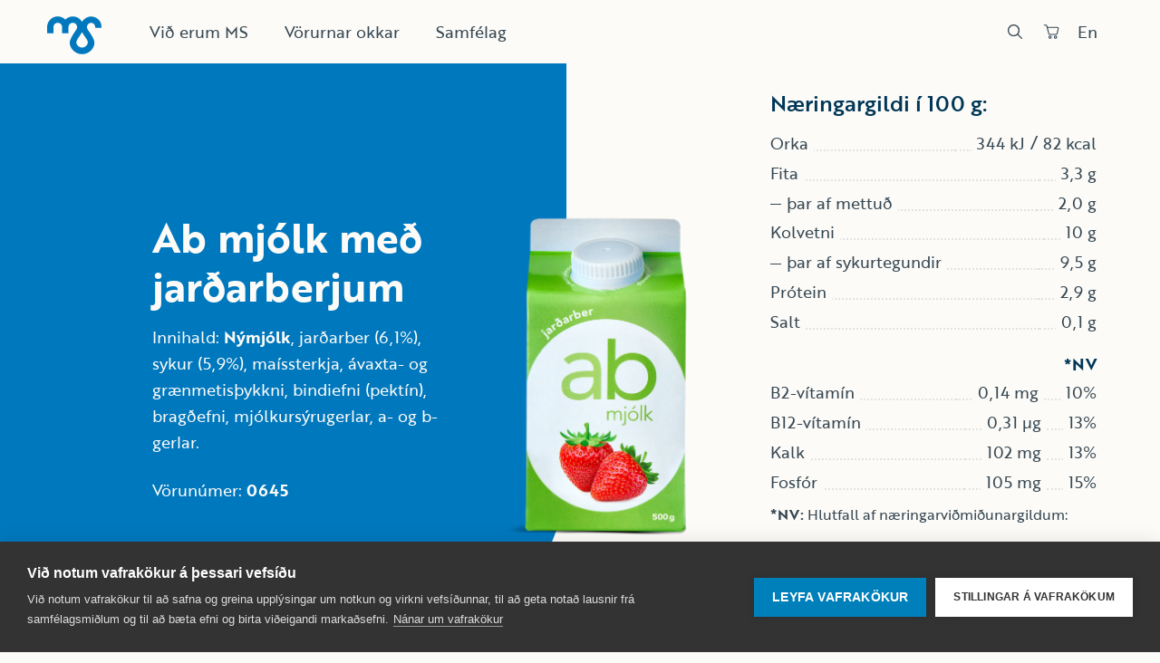

--- FILE ---
content_type: text/html; charset=utf-8
request_url: https://www.ms.is/vorur/vara/ab-mjolk-med-jardarberjum
body_size: 17889
content:
<!DOCTYPE html><html lang="is"><head><meta charSet="utf-8"/><script>(function(w,d,s,l,i){w[l]=w[l]||[];w[l].push({'gtm.start':
          new Date().getTime(),event:'gtm.js'});var f=d.getElementsByTagName(s)[0],
          j=d.createElement(s),dl=l!='dataLayer'?'&l='+l:'';j.async=true;j.src=
          'https://www.googletagmanager.com/gtm.js?id='+i+dl;f.parentNode.insertBefore(j,f);
          })(window,document,'script','dataLayer','GTM-WQW4C8P');</script><meta name="google-site-verification" content="1-hv06-oN3mWxsL_bHZioItTAkHDjN_VH5W5_Wkl3Ok"/><title>Ab mjólk með jarðarberjum – Mjólkursamsalan</title><link rel="icon" href="/favicon.ico"/><meta name="description" content="Mjólkursamsalan er rekstrarfélag mjólkuriðnaðarins á Íslandi og er í eigu rúmlega 650 kúabænda um land allt. Fyrirtækið er leiðandi fyrirtæki í matvælaiðnaði á Íslandi."/><meta name="viewport" content="width=device-width, initial-scale=1, shrink-to-fit=no"/><meta name="msapplication-TileColor" content="#fff"/><meta name="theme-color" content="#fff"/><meta property="og:title" content="Ab mjólk með jarðarberjum – Mjólkursamsalan"/><meta property="og:description" content="Mjólkursamsalan er rekstrarfélag mjólkuriðnaðarins á Íslandi og er í eigu rúmlega 650 kúabænda um land allt. Fyrirtækið er leiðandi fyrirtæki í matvælaiðnaði á Íslandi."/><meta property="og:type" content="website"/><meta property="og:locale" content="is"/><meta property="og:site_name" content="Mjólkursamsalan"/><meta property="og:image" content="https://images.prismic.io/ms-www/7c3f417d-b773-4309-b6a7-2816a6ef15b3_ms-logo.png?auto=compress,format&amp;rect=0,0,1200,630&amp;w=1200&amp;h=630"/><meta property="og:image:secure_url" content="https://images.prismic.io/ms-www/7c3f417d-b773-4309-b6a7-2816a6ef15b3_ms-logo.png?auto=compress,format&amp;rect=0,0,1200,630&amp;w=1200&amp;h=630"/><meta property="og:image:width" content="1200"/><meta property="og:image:height" content="630"/><meta property="og:image:alt" content=""/><meta property="og:locale:alternate" content="en-us"/><meta name="twitter:card" content="summary_large_image"/><meta name="twitter:description" content="Mjólkursamsalan er rekstrarfélag mjólkuriðnaðarins á Íslandi og er í eigu rúmlega 650 kúabænda um land allt. Fyrirtækið er leiðandi fyrirtæki í matvælaiðnaði á Íslandi."/><meta name="twitter:title" content="Ab mjólk með jarðarberjum – Mjólkursamsalan"/><meta name="twitter:image" content="https://images.prismic.io/ms-www/7c3f417d-b773-4309-b6a7-2816a6ef15b3_ms-logo.png?auto=compress,format&amp;rect=0,0,1200,630&amp;w=1200&amp;h=630"/><meta name="twitter:image:alt" content=""/><link rel="mask-icon" href="/safari-pinned-tab.svg" color="#fff"/><meta name="next-head-count" content="26"/><meta name="google-site-verification" content="1-hv06-oN3mWxsL_bHZioItTAkHDjN_VH5W5_Wkl3Ok"/><script async="" defer="" src="https://static.cdn.prismic.io/prismic.js?new=true&amp;repo=ms-www"></script><link rel="preconnect" href="https://use.typekit.net" crossorigin /><link rel="preload" href="/_next/static/css/60206995407d4cae.css" as="style"/><link rel="stylesheet" href="/_next/static/css/60206995407d4cae.css" data-n-g=""/><link rel="preload" href="/_next/static/css/ed9b761ac3a945c3.css" as="style"/><link rel="stylesheet" href="/_next/static/css/ed9b761ac3a945c3.css" data-n-p=""/><link rel="preload" href="/_next/static/css/2eacc5ca241325ba.css" as="style"/><link rel="stylesheet" href="/_next/static/css/2eacc5ca241325ba.css" data-n-p=""/><noscript data-n-css=""></noscript><script defer="" nomodule="" src="/_next/static/chunks/polyfills-c67a75d1b6f99dc8.js"></script><script src="/_next/static/chunks/webpack-ac1a8faaae72cee7.js" defer=""></script><script src="/_next/static/chunks/framework-79bce4a3a540b080.js" defer=""></script><script src="/_next/static/chunks/main-06c9fcca31c27162.js" defer=""></script><script src="/_next/static/chunks/pages/_app-27f067c944bde69b.js" defer=""></script><script src="/_next/static/chunks/3216-f8bb1f56241e2b57.js" defer=""></script><script src="/_next/static/chunks/6597-c142757fe4b3a71d.js" defer=""></script><script src="/_next/static/chunks/5961-50afdd1aaf7161bb.js" defer=""></script><script src="/_next/static/chunks/1344-a755009e967e571f.js" defer=""></script><script src="/_next/static/chunks/8592-ca51d48f80d43550.js" defer=""></script><script src="/_next/static/chunks/pages/vorur/vara/%5Buid%5D-77afafe086e90596.js" defer=""></script><script src="/_next/static/vvavh8RS_YX323E8Jru1K/_buildManifest.js" defer=""></script><script src="/_next/static/vvavh8RS_YX323E8Jru1K/_ssgManifest.js" defer=""></script><style data-href="https://use.typekit.net/omy6mud.css">@import url("https://p.typekit.net/p.css?s=1&k=omy6mud&ht=tk&f=35365.35366.35368.35370.42969&a=546729&app=typekit&e=css");@font-face{font-family:"brother-1816";src:url("https://use.typekit.net/af/1cd062/00000000000000003b9b32e0/27/l?primer=7cdcb44be4a7db8877ffa5c0007b8dd865b3bbc383831fe2ea177f62257a9191&fvd=i4&v=3") format("woff2"),url("https://use.typekit.net/af/1cd062/00000000000000003b9b32e0/27/d?primer=7cdcb44be4a7db8877ffa5c0007b8dd865b3bbc383831fe2ea177f62257a9191&fvd=i4&v=3") format("woff"),url("https://use.typekit.net/af/1cd062/00000000000000003b9b32e0/27/a?primer=7cdcb44be4a7db8877ffa5c0007b8dd865b3bbc383831fe2ea177f62257a9191&fvd=i4&v=3") format("opentype");font-display:swap;font-style:italic;font-weight:400;font-stretch:normal}@font-face{font-family:"brother-1816";src:url("https://use.typekit.net/af/69907d/00000000000000003b9b32e1/27/l?primer=7cdcb44be4a7db8877ffa5c0007b8dd865b3bbc383831fe2ea177f62257a9191&fvd=n4&v=3") format("woff2"),url("https://use.typekit.net/af/69907d/00000000000000003b9b32e1/27/d?primer=7cdcb44be4a7db8877ffa5c0007b8dd865b3bbc383831fe2ea177f62257a9191&fvd=n4&v=3") format("woff"),url("https://use.typekit.net/af/69907d/00000000000000003b9b32e1/27/a?primer=7cdcb44be4a7db8877ffa5c0007b8dd865b3bbc383831fe2ea177f62257a9191&fvd=n4&v=3") format("opentype");font-display:swap;font-style:normal;font-weight:400;font-stretch:normal}@font-face{font-family:"brother-1816";src:url("https://use.typekit.net/af/c66e2f/00000000000000003b9b32e2/27/l?primer=7cdcb44be4a7db8877ffa5c0007b8dd865b3bbc383831fe2ea177f62257a9191&fvd=n5&v=3") format("woff2"),url("https://use.typekit.net/af/c66e2f/00000000000000003b9b32e2/27/d?primer=7cdcb44be4a7db8877ffa5c0007b8dd865b3bbc383831fe2ea177f62257a9191&fvd=n5&v=3") format("woff"),url("https://use.typekit.net/af/c66e2f/00000000000000003b9b32e2/27/a?primer=7cdcb44be4a7db8877ffa5c0007b8dd865b3bbc383831fe2ea177f62257a9191&fvd=n5&v=3") format("opentype");font-display:swap;font-style:normal;font-weight:500;font-stretch:normal}@font-face{font-family:"brother-1816";src:url("https://use.typekit.net/af/5d27c7/00000000000000003b9b32e5/27/l?primer=7cdcb44be4a7db8877ffa5c0007b8dd865b3bbc383831fe2ea177f62257a9191&fvd=n7&v=3") format("woff2"),url("https://use.typekit.net/af/5d27c7/00000000000000003b9b32e5/27/d?primer=7cdcb44be4a7db8877ffa5c0007b8dd865b3bbc383831fe2ea177f62257a9191&fvd=n7&v=3") format("woff"),url("https://use.typekit.net/af/5d27c7/00000000000000003b9b32e5/27/a?primer=7cdcb44be4a7db8877ffa5c0007b8dd865b3bbc383831fe2ea177f62257a9191&fvd=n7&v=3") format("opentype");font-display:swap;font-style:normal;font-weight:700;font-stretch:normal}@font-face{font-family:"novecento-slab";src:url("https://use.typekit.net/af/de8465/00000000000000007735ccd3/30/l?primer=7cdcb44be4a7db8877ffa5c0007b8dd865b3bbc383831fe2ea177f62257a9191&fvd=n7&v=3") format("woff2"),url("https://use.typekit.net/af/de8465/00000000000000007735ccd3/30/d?primer=7cdcb44be4a7db8877ffa5c0007b8dd865b3bbc383831fe2ea177f62257a9191&fvd=n7&v=3") format("woff"),url("https://use.typekit.net/af/de8465/00000000000000007735ccd3/30/a?primer=7cdcb44be4a7db8877ffa5c0007b8dd865b3bbc383831fe2ea177f62257a9191&fvd=n7&v=3") format("opentype");font-display:auto;font-style:normal;font-weight:700;font-stretch:normal}.tk-brother-1816{font-family:"brother-1816",sans-serif}.tk-novecento-slab{font-family:"novecento-slab",serif}</style></head><body><div id="__next" data-reactroot=""><div><noscript><iframe src="https://www.googletagmanager.com/ns.html?id=GTM-WQW4C8P" height="0" width="0" style="display:none;visibility:hidden"></iframe></noscript><div class="Layout_layout__mNelZ"><header class="Header_header__JAW_Z"><a tabindex="0" class="Header_header__skip__59zmS" href="#main">Beint í efni</a><div class="GridLayout_gridLayout__d4c8S Header_header__grid__n9VE1"><a class="Header_header__home__b2ldw" tabindex="0" aria-label="Heim" href="/"><svg width="100" height="70" fill="currentColor"><use href="#ms-svg-logo"></use></svg></a><div class="GridLayout_gridLayout__item__ikYHR Header_header__inner__z2lzH GridLayout_desktopOffset1__ljf_s"><div class="Header_header__nav__t7G_w"><nav class="Nav_nav__cGimw" aria-label="Aðalvalmynd"><ul class="Nav_nav__list__i943s"><li class="Nav_nav__item__1BKC7"><div class="NavButton_navButton__IC9Lj NavButton_active__Gcgvs"><button tabindex="0">Við erum MS</button></div></li><li class="Nav_nav__item__1BKC7"><div class="NavButton_navButton__IC9Lj"><button tabindex="0">Vörurnar okkar</button></div></li><li class="Nav_nav__item__1BKC7"><div class="NavButton_navButton__IC9Lj"><button tabindex="0">Samfélag</button></div></li></ul></nav></div><div class="Header_header__controls__OhzhG"><button class="MenuButton_menuButton__aaTYy"><span class="MenuButton_menuButton__text__dEGg6">Valmynd</span></button><button aria-label="Leit" class="SearchButton_searchButton__zBmrc"><svg width="16" height="16" fill="currentColor"><use href="#ms-svg-search"></use></svg></button><a target="_blank" rel="noopener noreferrer" href="https://panta.ms.is/" aria-label="Panta" class="ShopButton_secureButton__utM2R"><svg width="18" height="16" fill="currentColor"><use href="#ms-svg-shop"></use></svg></a><a class="LanguageButton_languageButton__9dxdU" aria-label="Skipta um tungumál" href="/en-us">En</a></div></div></div></header><nav class="Menu_menu__vTpNl"><div class="Menu_menu__wrapper__pSoW9"><div class="GridLayout_gridLayout__d4c8S Menu_menu__inner__b011a"><div class="GridLayout_gridLayout__item__ikYHR Menu_menu__primary__jX5_K GridLayout_desktop8__Kwl3E GridLayout_wide6__LI73s GridLayout_wideOffset1__95_kR"><div class="Menu_menu__section__KVeUm"><div class="MenuSection_menuSection__w3zl4"><div class="MenuList_menuList__4HVcA"><h3 class="MenuList_menuList__title__VMMKw"><a class="MenuList_menuList__titleLink__hGnUj" href="/um-ms">Um MS<!-- --> <span class="Arrow_arrow__5jmeP"><span class="Arrow_arrow__inner__2wjRw"><svg width="7" height="13" fill="currentColor"><use href="#ms-svg-chevron"></use></svg></span></span></a></h3><ul class="MenuList_menuList__list__vIiGH"><li><a class="MenuLink_menuLink___vRSP" tabindex="0" href="/um-fyrirtaekid"><span class="MenuLink_menuLink__inner__Ld4Hr">Um fyrirtækið</span></a></li><li><a class="MenuLink_menuLink___vRSP" tabindex="0" href="/stjorn"><span class="MenuLink_menuLink__inner__Ld4Hr">Stjórn og skipulag</span></a></li><li><a class="MenuLink_menuLink___vRSP" tabindex="0" href="/starfsstodvar"><span class="MenuLink_menuLink__inner__Ld4Hr">Starfsstöðvar</span></a></li><li><a class="MenuLink_menuLink___vRSP" tabindex="0" href="/pantanir-og-dreifing"><span class="MenuLink_menuLink__inner__Ld4Hr">Pantanir og dreifing</span></a></li><li><a class="MenuLink_menuLink___vRSP" tabindex="0" href="/nyskopun-og-voruthroun"><span class="MenuLink_menuLink__inner__Ld4Hr">Nýsköpun og vöruþróun</span></a></li><li><a class="MenuLink_menuLink___vRSP" tabindex="0" href="/merki-ms"><span class="MenuLink_menuLink__inner__Ld4Hr">Merki MS</span></a></li><li><a class="MenuLink_menuLink___vRSP" tabindex="0" href="/frettir"><span class="MenuLink_menuLink__inner__Ld4Hr">Fréttir og tilkynningar </span></a></li></ul></div><div class="MenuList_menuList__4HVcA"><h3 class="MenuList_menuList__title__VMMKw"><a class="MenuList_menuList__titleLink__hGnUj" href="/mannaudur">Mannauður<!-- --> <span class="Arrow_arrow__5jmeP"><span class="Arrow_arrow__inner__2wjRw"><svg width="7" height="13" fill="currentColor"><use href="#ms-svg-chevron"></use></svg></span></span></a></h3><ul class="MenuList_menuList__list__vIiGH"><li><a class="MenuLink_menuLink___vRSP" tabindex="0" href="/ms-sem-vinnustadur"><span class="MenuLink_menuLink__inner__Ld4Hr">MS sem vinnustaður</span></a></li><li><a class="MenuLink_menuLink___vRSP" tabindex="0" href="/starfsfolk"><span class="MenuLink_menuLink__inner__Ld4Hr">Starfsfólk</span></a></li><li><a class="MenuLink_menuLink___vRSP" tabindex="0" href="/gildi"><span class="MenuLink_menuLink__inner__Ld4Hr">Gildin okkar</span></a></li><li><a target="_blank" rel="noopener noreferrer" href="https://alfred.is/vinnustadir/mjolkursamsalan" class="MenuLink_menuLink___vRSP" tabindex="0"><span class="MenuLink_menuLink__inner__Ld4Hr">Sækja um starf</span></a></li></ul></div><div class="MenuList_menuList__4HVcA"><h3 class="MenuList_menuList__title__VMMKw"><a class="MenuList_menuList__titleLink__hGnUj" href="/uppruni">Uppruni<!-- --> <span class="Arrow_arrow__5jmeP"><span class="Arrow_arrow__inner__2wjRw"><svg width="7" height="13" fill="currentColor"><use href="#ms-svg-chevron"></use></svg></span></span></a></h3><ul class="MenuList_menuList__list__vIiGH"><li><a class="MenuLink_menuLink___vRSP" tabindex="0" href="/brot-ur-mjolkursogu"><span class="MenuLink_menuLink__inner__Ld4Hr">Brot úr mjólkursögu</span></a></li><li><a class="MenuLink_menuLink___vRSP" tabindex="0" href="/islenskir-kuabaendur"><span class="MenuLink_menuLink__inner__Ld4Hr">Íslenskir kúabændur</span></a></li><li><a class="MenuLink_menuLink___vRSP" tabindex="0" href="/islenska-sveitin"><span class="MenuLink_menuLink__inner__Ld4Hr">Íslenska sveitin</span></a></li></ul></div></div></div><div class="Menu_menu__section__KVeUm"><div class="MenuSection_menuSection__w3zl4"><div class="MenuList_menuList__4HVcA"><h3 class="MenuList_menuList__title__VMMKw"><a class="MenuList_menuList__titleLink__hGnUj" href="/vorur">Vöruflokkar<!-- --> <span class="Arrow_arrow__5jmeP"><span class="Arrow_arrow__inner__2wjRw"><svg width="7" height="13" fill="currentColor"><use href="#ms-svg-chevron"></use></svg></span></span></a></h3><ul class="MenuList_menuList__list__vIiGH"><li><a class="MenuLink_menuLink___vRSP" tabindex="-1" href="/vorur/mjolk-og-drykkir"><span class="MenuLink_menuLink__inner__Ld4Hr">Mjólk og drykkir</span></a></li><li><a class="MenuLink_menuLink___vRSP" tabindex="-1" href="/vorur/skyr-og-skyrdrykkir"><span class="MenuLink_menuLink__inner__Ld4Hr">Skyr og skyrdrykkir</span></a></li><li><a class="MenuLink_menuLink___vRSP" tabindex="-1" href="/vorur/ostar"><span class="MenuLink_menuLink__inner__Ld4Hr">Ostar</span></a></li><li><a class="MenuLink_menuLink___vRSP" tabindex="-1" href="/vorur/smjor-og-rjomi"><span class="MenuLink_menuLink__inner__Ld4Hr">Smjör og rjómi</span></a></li><li><a class="MenuLink_menuLink___vRSP" tabindex="-1" href="/vorur/jogurt-og-jogurtdrykkir"><span class="MenuLink_menuLink__inner__Ld4Hr">Jógúrt og jógúrtdrykkir</span></a></li><li><a class="MenuLink_menuLink___vRSP" tabindex="-1" href="/vorur/heilsuvorur"><span class="MenuLink_menuLink__inner__Ld4Hr">Heilsuvörur</span></a></li><li><a class="MenuLink_menuLink___vRSP" tabindex="-1" href="/vorur/laktosalausar-vorur"><span class="MenuLink_menuLink__inner__Ld4Hr">Laktósalausar vörur</span></a></li><li><a class="MenuLink_menuLink___vRSP" tabindex="-1" href="/vorur/eftirrettir"><span class="MenuLink_menuLink__inner__Ld4Hr">Eftirréttir</span></a></li><li><a class="MenuLink_menuLink___vRSP" tabindex="-1" href="/vorur/storeldhusavorur"><span class="MenuLink_menuLink__inner__Ld4Hr">Stóreldhúsavörur</span></a></li></ul></div><div class="MenuList_menuList__4HVcA"><h3 class="MenuList_menuList__title__VMMKw"><a class="MenuList_menuList__titleLink__hGnUj" href="/vorumerki">Vörumerki<!-- --> <span class="Arrow_arrow__5jmeP"><span class="Arrow_arrow__inner__2wjRw"><svg width="7" height="13" fill="currentColor"><use href="#ms-svg-chevron"></use></svg></span></span></a></h3><ul class="MenuList_menuList__list__vIiGH"><li><a target="_blank" rel="noopener noreferrer" href="https://www.iseyskyr.is/" class="MenuLink_menuLink___vRSP" tabindex="-1"><span class="MenuLink_menuLink__inner__Ld4Hr">Ísey skyr</span></a></li><li><a class="MenuLink_menuLink___vRSP" tabindex="-1" href="/vorumerki/keaskyr"><span class="MenuLink_menuLink__inner__Ld4Hr">KEA skyr</span></a></li><li><a class="MenuLink_menuLink___vRSP" tabindex="-1" href="/vorumerki/hledsla"><span class="MenuLink_menuLink__inner__Ld4Hr">Hleðsla</span></a></li><li><a class="MenuLink_menuLink___vRSP" tabindex="-1" href="/vorumerki/dalaostar"><span class="MenuLink_menuLink__inner__Ld4Hr">Dalaostar</span></a></li><li><a class="MenuLink_menuLink___vRSP" tabindex="-1" href="/vorumerki/kokomjolk"><span class="MenuLink_menuLink__inner__Ld4Hr">Kókómjólk</span></a></li><li><a target="_blank" rel="noopener noreferrer" href="https://www.gottimatinn.is/" class="MenuLink_menuLink___vRSP" tabindex="-1"><span class="MenuLink_menuLink__inner__Ld4Hr">Gott í matinn </span></a></li><li><a class="MenuLink_menuLink___vRSP" tabindex="-1" href="/vorumerki/ab-vorur"><span class="MenuLink_menuLink__inner__Ld4Hr">ab vörur</span></a></li><li><a class="MenuLink_menuLink___vRSP" tabindex="-1" href="/vorumerki/lgg"><span class="MenuLink_menuLink__inner__Ld4Hr">LGG+</span></a></li><li><a class="MenuLink_menuLink___vRSP" tabindex="-1" href="/vorumerki/rjomaostur"><span class="MenuLink_menuLink__inner__Ld4Hr">Rjómaostur</span></a></li><li><a class="MenuLink_menuLink___vRSP" tabindex="-1" href="/vorumerki"><span class="MenuLink_menuLink__inner__Ld4Hr">Sjá öll vörumerki</span></a></li></ul></div></div></div><div class="Menu_menu__section__KVeUm"><div class="MenuSection_menuSection__w3zl4"><div class="MenuList_menuList__4HVcA"><h3 class="MenuList_menuList__title__VMMKw"><a class="MenuList_menuList__titleLink__hGnUj" href="/samfelagsleg-abyrgd">Samfélagsleg ábyrgð<!-- --> <span class="Arrow_arrow__5jmeP"><span class="Arrow_arrow__inner__2wjRw"><svg width="7" height="13" fill="currentColor"><use href="#ms-svg-chevron"></use></svg></span></span></a></h3><ul class="MenuList_menuList__list__vIiGH"><li><a class="MenuLink_menuLink___vRSP" tabindex="-1" href="/umhverfismal"><span class="MenuLink_menuLink__inner__Ld4Hr">Umhverfismál</span></a></li><li><a class="MenuLink_menuLink___vRSP" tabindex="-1" href="/islenskan-er-okkar-mal"><span class="MenuLink_menuLink__inner__Ld4Hr">Íslenska er okkar mál</span></a></li><li><a class="MenuLink_menuLink___vRSP" tabindex="-1" href="/mjolkin-gefur-styrk"><span class="MenuLink_menuLink__inner__Ld4Hr">Mjólkin gefur styrk</span></a></li><li><a class="MenuLink_menuLink___vRSP" tabindex="-1" href="/teiknisamkeppni"><span class="MenuLink_menuLink__inner__Ld4Hr">Teiknisamkeppni</span></a></li></ul></div><div class="MenuList_menuList__4HVcA"><h3 class="MenuList_menuList__title__VMMKw"><a class="MenuList_menuList__titleLink__hGnUj" href="/hollusta-mjolkurvara">Hollusta mjólkurvara<!-- --> <span class="Arrow_arrow__5jmeP"><span class="Arrow_arrow__inner__2wjRw"><svg width="7" height="13" fill="currentColor"><use href="#ms-svg-chevron"></use></svg></span></span></a></h3><ul class="MenuList_menuList__list__vIiGH"><li><a class="MenuLink_menuLink___vRSP" tabindex="-1" href="/thitt-er-valid"><span class="MenuLink_menuLink__inner__Ld4Hr">Þitt er valið</span></a></li><li><a class="MenuLink_menuLink___vRSP" tabindex="-1" href="/frodleikur"><span class="MenuLink_menuLink__inner__Ld4Hr">Fróðleikur um mjólk</span></a></li><li><a class="MenuLink_menuLink___vRSP" tabindex="-1" href="/spurningar-og-svor"><span class="MenuLink_menuLink__inner__Ld4Hr">Spurningar og svör</span></a></li></ul></div></div></div></div><div class="GridLayout_gridLayout__item__ikYHR Menu_menu__secondaryBackdrop__abDql GridLayout_desktop4__NaEgz GridLayout_desktopOffset8__48K1X"></div><div class="GridLayout_gridLayout__item__ikYHR Menu_menu__secondary__3_8rY GridLayout_desktop3__pru28 GridLayout_desktopOffset9__M__GF"><div class="MenuSecondary_menuSecondary__ZuqGE"><div class="MenuSecondary_menuSecondary__item__p5DQX"><h3 class="MenuSecondary_menuSecondary__title__W_nJ0">Mjólkursamsalan</h3><div class="RichText_richText__3RSgr MenuSecondary_menuSecondary__content__TN3c0"><p>Bitruhálsi 1, 110 Reykjavík.</p><p><a target="_blank" rel="noopener noreferrer" href="mailto:ms@ms.is">ms@ms.is</a></p><p>450-1100</p></div></div><div class="MenuSecondary_menuSecondary__item__p5DQX"><h3 class="MenuSecondary_menuSecondary__title__W_nJ0">Samfélagsmiðlar</h3><ul class="Social_social__jokMl"><li class="Social_social__item__nWUZb"><a target="_blank" rel="noopener noreferrer" href="https://www.facebook.com/mjolkursamsalan/" title="facebook"><svg width="12" height="22" fill="currentColor"><use href="#ms-svg-facebook"></use></svg></a><svg class="Social_social__circle__OW93e" viewBox="0 0 44 44"><circle cx="22" cy="22" r="21"></circle></svg></li><li class="Social_social__item__nWUZb"><a target="_blank" rel="noopener noreferrer" href="https://www.instagram.com/ms_mjolkursamsalan/" title="instagram"><svg width="16" height="16" fill="currentColor"><use href="#ms-svg-instagram"></use></svg></a><svg class="Social_social__circle__OW93e" viewBox="0 0 44 44"><circle cx="22" cy="22" r="21"></circle></svg></li><li class="Social_social__item__nWUZb"><a target="_blank" rel="noopener noreferrer" href="https://www.youtube.com/user/Mjolkursamsalan" title="youtube"><svg width="20" height="14" fill="currentColor"><use href="#ms-svg-youtube"></use></svg></a><svg class="Social_social__circle__OW93e" viewBox="0 0 44 44"><circle cx="22" cy="22" r="21"></circle></svg></li></ul></div></div></div></div><div class="GridLayout_gridLayout__d4c8S Menu_menu__tertiary__DJKHI"><div class="GridLayout_gridLayout__item__ikYHR GridLayout_desktop8__Kwl3E GridLayout_wide6__LI73s GridLayout_wideOffset1__95_kR"><ul class="MenuTertiary_menuTertiary__v1kGZ"><li><a tabindex="-1" href="/form/abendingar">Ábendingar</a></li><li><a tabindex="-1" href="/form/styrktarbeidnir">Styrktarbeiðnir</a></li><li><a tabindex="-1" href="/verd-og-pontunarlistar">Verð og pöntunarlistar</a></li><li><a tabindex="-1" href="/form/hafasamband">Hafa samband</a></li></ul></div></div></div><div class="Menu_menu__backdrop___Y3tL"><span class="Menu_menu__wave__evPKg"><svg width="800" height="50" fill="currentColor" viewBox="0 0 800 50" preserveAspectRatio="none"><use href="#ms-svg-wave"></use></svg></span></div></nav><nav class="MenuMobile_menuMobile__s1WYs"><div class="MenuMobile_menuMobile__inner__Q_lg1"><div class="MenuMobile_menuMobile__content__1rBuf"><ul class="MenuMobile_menuMobile__list__Siwxb"><li class="MenuMobile_menuMobile__item__KtdBN"><div class="MenuList_menuList__4HVcA"><h2 class="MenuList_menuList__title__VMMKw">Við erum MS</h2><ul class="MenuList_menuList__list__vIiGH"><li><button tabindex="-1">Um MS</button></li><li><button tabindex="-1">Mannauður</button></li><li><button tabindex="-1">Uppruni</button></li></ul></div></li><li class="MenuMobile_menuMobile__item__KtdBN"><div class="MenuList_menuList__4HVcA"><h2 class="MenuList_menuList__title__VMMKw">Vörurnar okkar</h2><ul class="MenuList_menuList__list__vIiGH"><li><button tabindex="-1">Vöruflokkar</button></li><li><button tabindex="-1">Vörumerki</button></li></ul></div></li><li class="MenuMobile_menuMobile__item__KtdBN"><div class="MenuList_menuList__4HVcA"><h2 class="MenuList_menuList__title__VMMKw">Samfélag</h2><ul class="MenuList_menuList__list__vIiGH"><li><button tabindex="-1">Samfélagsleg ábyrgð</button></li><li><button tabindex="-1">Hollusta mjólkurvara</button></li></ul></div></li></ul><div class="MenuMobile_menuMobile__secondary__uMkO5"><ul class="MenuTertiary_menuTertiary__v1kGZ"><li><a tabindex="-1" href="/form/abendingar">Ábendingar</a></li><li><a tabindex="-1" href="/form/styrktarbeidnir">Styrktarbeiðnir</a></li><li><a tabindex="-1" href="/verd-og-pontunarlistar">Verð og pöntunarlistar</a></li><li><a tabindex="-1" href="/form/hafasamband">Hafa samband</a></li></ul></div></div></div><button class="MenuMobile_menuMobile__backdrop__RURoA" aria-label="Loka" tabindex="-1"></button></nav><main id="main" class="Layout_layout__main__Xj3r_"><div class="GridLayout_gridLayout__d4c8S ProductHero_productHero__PfBZL"><div class="GridLayout_gridLayout__item__ikYHR ProductHero_productHero__lead__SNCzq GridLayout_desktop6__Z9Zj7 GridLayout_wide4__0rIiO GridLayout_desktopOffset1__ljf_s"><div class="ProductHero_productHero__leadInner__PDbTW"><h1 class="Heading_h1__3ylV0">Ab mjólk með jarðarberjum</h1><ul class="ProductHero_productHero__meta__a6wwP"><li>Innihald<!-- -->:<!-- --> <span style="font-size:18px"><strong>Nýmjólk</strong>, jarðarber (6,1%), sykur (5,9%), maíssterkja, ávaxta- og grænmetisþykkni, bindiefni (pektín), bragðefni, mjólkursýrugerlar, a- og b-gerlar.</span></li><li>Vörunúmer<!-- -->: <strong>0645</strong></li></ul></div></div><div class="ProductHero_productHero__imageWrap__tv1NT"><div class="ProductHero_productHero__imageInner__DJKDM"><img class="ProductHero_productHero__image__6W6mr Picture_picture__clickable__sN4Jr" src="https://ik.imagekit.io/8yp5biery/0645.png?updatedAt=1730111563239" width="600" height="800" alt="" loading="eager"/></div></div><div class="ProductHero_productHero__detail__awCHW"><div class="ProductDetail_productDetail__c0J1U"><table class="ProductDetail_productDetail__table__W96Dr"><caption class="ProductDetail_productDetail__caption__MB2Nv">Næringargildi í 100 g:</caption><tbody><tr class="ProductDetail_productDetailItem__klTVk"><th class="ProductDetail_productDetailItem__th__egxFn" scope="row"><span>Orka</span></th><td class="ProductDetail_productDetailItem__td__3OxN9"><span>344 kJ</span></td><td class="ProductDetail_productDetailItem__td__3OxN9"><span>82 kcal</span></td></tr><tr class="ProductDetail_productDetailItem__klTVk"><th class="ProductDetail_productDetailItem__th__egxFn" scope="row"><span>Fita</span></th><td class="ProductDetail_productDetailItem__td__3OxN9" colSpan="2"><span>3,3 g</span></td></tr><tr class="ProductDetail_productDetailItem__klTVk ProductDetail_isSubItem__MMpcF"><th class="ProductDetail_productDetailItem__th__egxFn" scope="row"><span>þar af mettuð</span></th><td class="ProductDetail_productDetailItem__td__3OxN9" colSpan="2"><span>2,0 g</span></td></tr><tr class="ProductDetail_productDetailItem__klTVk"><th class="ProductDetail_productDetailItem__th__egxFn" scope="row"><span>Kolvetni</span></th><td class="ProductDetail_productDetailItem__td__3OxN9" colSpan="2"><span>10 g</span></td></tr><tr class="ProductDetail_productDetailItem__klTVk ProductDetail_isSubItem__MMpcF"><th class="ProductDetail_productDetailItem__th__egxFn" scope="row"><span>þar af sykurtegundir</span></th><td class="ProductDetail_productDetailItem__td__3OxN9" colSpan="2"><span>9,5 g</span></td></tr><tr class="ProductDetail_productDetailItem__klTVk"><th class="ProductDetail_productDetailItem__th__egxFn" scope="row"><span>Prótein</span></th><td class="ProductDetail_productDetailItem__td__3OxN9" colSpan="2"><span>2,9 g</span></td></tr><tr class="ProductDetail_productDetailItem__klTVk"><th class="ProductDetail_productDetailItem__th__egxFn" scope="row"><span>Salt</span></th><td class="ProductDetail_productDetailItem__td__3OxN9" colSpan="2"><span>0,1 g</span></td></tr><tr class="ProductDetail_productDetailItem__klTVk"><th class="ProductDetail_productDetailItem__th__egxFn" scope="col" colSpan="2"><span>*NV</span></th></tr><tr class="ProductDetail_productDetailItem__klTVk"><th class="ProductDetail_productDetailItem__th__egxFn" scope="row"><span>B2-vítamín</span></th><td class="ProductDetail_productDetailItem__td__3OxN9"><span>0,14 mg</span></td><td class="ProductDetail_productDetailItem__td__3OxN9"><span>10%</span></td></tr><tr class="ProductDetail_productDetailItem__klTVk"><th class="ProductDetail_productDetailItem__th__egxFn" scope="row"><span>B12-vítamín</span></th><td class="ProductDetail_productDetailItem__td__3OxN9"><span>0,31 µg</span></td><td class="ProductDetail_productDetailItem__td__3OxN9"><span>13%</span></td></tr><tr class="ProductDetail_productDetailItem__klTVk"><th class="ProductDetail_productDetailItem__th__egxFn" scope="row"><span>Kalk</span></th><td class="ProductDetail_productDetailItem__td__3OxN9"><span>102 mg</span></td><td class="ProductDetail_productDetailItem__td__3OxN9"><span>13%</span></td></tr><tr class="ProductDetail_productDetailItem__klTVk"><th class="ProductDetail_productDetailItem__th__egxFn" scope="row"><span>Fosfór</span></th><td class="ProductDetail_productDetailItem__td__3OxN9"><span>105 mg</span></td><td class="ProductDetail_productDetailItem__td__3OxN9"><span>15%</span></td></tr></tbody></table><div class="ProductDetail_productDetail__footnote__zum6c"><div class="RichText_richText__3RSgr"><p><b>*NV<!-- -->:</b> <!-- -->Hlutfall af næringarviðmiðunargildum<!-- -->:</p></div></div></div><div class="ProductDetail_productDetail__c0J1U"><table class="ProductDetail_productDetail__table__W96Dr"><caption class="ProductDetail_productDetail__caption__MB2Nv">Aðrar upplýsingar</caption><tbody><tr class="ProductDetail_productDetailItem__klTVk"><th class="ProductDetail_productDetailItem__th__egxFn" scope="row"><span>Magn í pakkningu</span></th><td class="ProductDetail_productDetailItem__td__3OxN9" colSpan="2"><span>10 stk.</span></td></tr><tr class="ProductDetail_productDetailItem__klTVk"><th class="ProductDetail_productDetailItem__th__egxFn" scope="row"><span>Sölueining</span></th><td class="ProductDetail_productDetailItem__td__3OxN9" colSpan="2"><span>500 g</span></td></tr><tr class="ProductDetail_productDetailItem__klTVk"><th class="ProductDetail_productDetailItem__th__egxFn" scope="row"><span>Geymsluþol</span></th><td class="ProductDetail_productDetailItem__td__3OxN9" colSpan="2"><span>35 dagar</span></td></tr></tbody></table></div><div class="Barcode_barcode__W_o2j"><h3 class="Heading_h3__wGHrA Barcode_barcode__title__s7yCV">Strikamerki</h3><svg class="Barcode_barcode__svg__RE0nl" id="barcode-5690527645003"></svg></div></div><div class="ProductHero_productHero__backdrop__6cmWP"></div></div><section class="Section_section__QV_9w default Section_theme-default__pSWFV"><div class="Section_section__inner__9Cwev"><div class="GridLayout_gridLayout__d4c8S SectionHeader_sectionHeader__BFfr7"><div class="GridLayout_gridLayout__item__ikYHR SectionHeader_sectionHeader__inner__KGVM6 GridLayout_wideOffset1__95_kR"><h2 class="Heading_h2__kEUTl SectionHeader_sectionHeader__title__PJPvI">Aðrar vörur</h2><div class="SectionHeader_sectionHeader__actions__01Qt3"></div></div></div><div class="Slider_slider__lGN_y ProductSlider_productSlider__ocYS3 Slider_canScroll__JFaIX"><div></div><div class="GridLayout_gridLayout__d4c8S"><div class="GridLayout_gridLayout__item__ikYHR GridLayout_wideOffset1__95_kR"><ul class="Slider_slider__track__2NZvB"><li class="SliderItem_sliderItem__qV0ED ProductSlider_productSlider__item__FZvag SliderItem_hasCustomClass__UsiRz"><div class="ProductCard_productCard__QjKfM ProductCard_default__c9yGG"><div class="ProductCard_productCard__imageWrap__IwJFo"><img class="ProductCard_productCard__image__4gY0I" src="https://ik.imagekit.io/8yp5biery/0640.png?updatedAt=1715001979950" width="500" alt="" loading="lazy" draggable="false"/></div><div class="ProductCard_productCard__content__OWsn5"><div class="ProductCard_productCard__meta__D5Y0F">Vörunúmer<!-- -->: <!-- -->0640</div><h3 class="Heading_h3__wGHrA ProductCard_productCard__title__VAdar"><a href="/vorur/vara/ab-mjolk-med-jardarberjum-1-l">Ab mjólk með jarðarberjum 1 l</a></h3></div></div></li><li class="SliderItem_sliderItem__qV0ED ProductSlider_productSlider__item__FZvag SliderItem_hasCustomClass__UsiRz"><div class="ProductCard_productCard__QjKfM ProductCard_default__c9yGG"><div class="ProductCard_productCard__imageWrap__IwJFo"><img class="ProductCard_productCard__image__4gY0I" src="https://ik.imagekit.io/8yp5biery/0646.png?updatedAt=1730111622320" width="500" alt="" loading="lazy" draggable="false"/></div><div class="ProductCard_productCard__content__OWsn5"><div class="ProductCard_productCard__meta__D5Y0F">Vörunúmer<!-- -->: <!-- -->0646</div><h3 class="Heading_h3__wGHrA ProductCard_productCard__title__VAdar"><a href="/vorur/vara/ab-mjolk-med-perum">Ab mjólk með perum</a></h3></div></div></li><li class="SliderItem_sliderItem__qV0ED ProductSlider_productSlider__item__FZvag SliderItem_hasCustomClass__UsiRz"><div class="ProductCard_productCard__QjKfM ProductCard_default__c9yGG"><div class="ProductCard_productCard__imageWrap__IwJFo"><img class="ProductCard_productCard__image__4gY0I" src="https://ik.imagekit.io/8yp5biery/0495.png?updatedAt=1730209960765" width="500" alt="" loading="lazy" draggable="false"/></div><div class="ProductCard_productCard__content__OWsn5"><div class="ProductCard_productCard__meta__D5Y0F">Vörunúmer<!-- -->: <!-- -->0495</div><h3 class="Heading_h3__wGHrA ProductCard_productCard__title__VAdar"><a href="/vorur/vara/lettur-ab-drykkur-jardaber">Léttur Ab drykkur jarðaber</a></h3></div></div></li><li class="SliderItem_sliderItem__qV0ED ProductSlider_productSlider__item__FZvag SliderItem_hasCustomClass__UsiRz"><div class="ProductCard_productCard__QjKfM ProductCard_default__c9yGG"><div class="ProductCard_productCard__imageWrap__IwJFo"><img class="ProductCard_productCard__image__4gY0I" src="https://ik.imagekit.io/8yp5biery/0327.png?updatedAt=1734097129953" width="500" alt="" loading="lazy" draggable="false"/></div><div class="ProductCard_productCard__content__OWsn5"><div class="ProductCard_productCard__meta__D5Y0F">Vörunúmer<!-- -->: <!-- -->0327</div><h3 class="Heading_h3__wGHrA ProductCard_productCard__title__VAdar"><a href="/vorur/vara/oskajogurt-med-jardarberjum">Óskajógúrt með jarðarberjum</a></h3></div></div></li><li class="SliderItem_sliderItem__qV0ED ProductSlider_productSlider__item__FZvag SliderItem_hasCustomClass__UsiRz"><div class="ProductCard_productCard__QjKfM ProductCard_default__c9yGG"><div class="ProductCard_productCard__imageWrap__IwJFo"><img class="ProductCard_productCard__image__4gY0I" src="https://ik.imagekit.io/8yp5biery/0143.png?updatedAt=1716907864601" width="500" alt="" loading="lazy" draggable="false"/></div><div class="ProductCard_productCard__content__OWsn5"><div class="ProductCard_productCard__meta__D5Y0F">Vörunúmer<!-- -->: <!-- -->0143</div><h3 class="Heading_h3__wGHrA ProductCard_productCard__title__VAdar"><a href="/vorur/vara/ab-mjolk-med-vanillu-1-l">Ab mjólk með vanillu 1 l</a></h3></div></div></li><li class="SliderItem_sliderItem__qV0ED ProductSlider_productSlider__item__FZvag SliderItem_hasCustomClass__UsiRz"><div class="ProductCard_productCard__QjKfM ProductCard_default__c9yGG"><div class="ProductCard_productCard__imageWrap__IwJFo"><img class="ProductCard_productCard__image__4gY0I" src="https://ik.imagekit.io/8yp5biery/0145.png?updatedAt=1715001979976" width="500" alt="" loading="lazy" draggable="false"/></div><div class="ProductCard_productCard__content__OWsn5"><div class="ProductCard_productCard__meta__D5Y0F">Vörunúmer<!-- -->: <!-- -->0145</div><h3 class="Heading_h3__wGHrA ProductCard_productCard__title__VAdar"><a href="/vorur/vara/ab-mjolk-1-l">Ab mjólk 1 l</a></h3></div></div></li><li class="SliderItem_sliderItem__qV0ED ProductSlider_productSlider__item__FZvag SliderItem_hasCustomClass__UsiRz"><div class="ProductCard_productCard__QjKfM ProductCard_default__c9yGG"><div class="ProductCard_productCard__imageWrap__IwJFo"><img class="ProductCard_productCard__image__4gY0I" src="https://ik.imagekit.io/8yp5biery/0648.png?updatedAt=1730209777718" width="500" alt="" loading="lazy" draggable="false"/></div><div class="ProductCard_productCard__content__OWsn5"><div class="ProductCard_productCard__meta__D5Y0F">Vörunúmer<!-- -->: <!-- -->0648</div><h3 class="Heading_h3__wGHrA ProductCard_productCard__title__VAdar"><a href="/vorur/vara/lett-ab-mjolk-med-sudraenum-avoxtum">Létt ab mjólk með suðrænum ávöxtum</a></h3></div></div></li><li class="SliderItem_sliderItem__qV0ED ProductSlider_productSlider__item__FZvag SliderItem_hasCustomClass__UsiRz"><div class="ProductCard_productCard__QjKfM ProductCard_default__c9yGG"><div class="ProductCard_productCard__imageWrap__IwJFo"><img class="ProductCard_productCard__image__4gY0I" src="https://ik.imagekit.io/8yp5biery/0643.png?updatedAt=1734598174665" width="500" alt="" loading="lazy" draggable="false"/></div><div class="ProductCard_productCard__content__OWsn5"><div class="ProductCard_productCard__meta__D5Y0F">Vörunúmer<!-- -->: <!-- -->0643</div><h3 class="Heading_h3__wGHrA ProductCard_productCard__title__VAdar"><a href="/vorur/vara/lett-ab-mjolk-1-l-vagn">Létt ab mjólk 1 l vagn</a></h3></div></div></li><li class="SliderItem_sliderItem__qV0ED ProductSlider_productSlider__item__FZvag SliderItem_hasCustomClass__UsiRz"><div class="ProductCard_productCard__QjKfM ProductCard_default__c9yGG"><div class="ProductCard_productCard__imageWrap__IwJFo"><img class="ProductCard_productCard__image__4gY0I" src="https://ik.imagekit.io/8yp5biery/0147.png?updatedAt=1734598174723" width="500" alt="" loading="lazy" draggable="false"/></div><div class="ProductCard_productCard__content__OWsn5"><div class="ProductCard_productCard__meta__D5Y0F">Vörunúmer<!-- -->: <!-- -->0147</div><h3 class="Heading_h3__wGHrA ProductCard_productCard__title__VAdar"><a href="/vorur/vara/ab-mjolk-1-l-vagn">Ab mjólk 1 l vagn</a></h3></div></div></li><li class="SliderItem_sliderItem__qV0ED ProductSlider_productSlider__item__FZvag SliderItem_hasCustomClass__UsiRz"><div class="ProductCard_productCard__QjKfM ProductCard_default__c9yGG"><div class="ProductCard_productCard__imageWrap__IwJFo"><img class="ProductCard_productCard__image__4gY0I" src="https://ik.imagekit.io/8yp5biery/0392.png?updatedAt=1685540397836" width="500" alt="" loading="lazy" draggable="false"/></div><div class="ProductCard_productCard__content__OWsn5"><div class="ProductCard_productCard__meta__D5Y0F">Vörunúmer<!-- -->: <!-- -->0392</div><h3 class="Heading_h3__wGHrA ProductCard_productCard__title__VAdar"><a href="/vorur/vara/engjathykkni-med-jardarberjum-og-morgunkorni">Engjaþykkni með jarðarberjum og morgunkorni</a></h3></div></div></li></ul></div></div></div><div class="GridLayout_gridLayout__d4c8S"><ul class="GridLayout_gridLayout__item__ikYHR Slider_slider__controlls___Vz_1 GridLayout_mobile3__YVraN GridLayout_tablet2__zKkyT GridLayout_desktop1__Xm84w GridLayout_mobileOffset9__ENTyF GridLayout_tabletOffset10___Kc8X GridLayout_desktopOffset11__fj9P9"><li class="Slider_slider__controllsItem__dKAE5"><span class="Arrow_arrow__5jmeP"><span class="Arrow_arrow__inner__2wjRw"><svg width="7" height="13" fill="currentColor"><use href="#ms-svg-chevron"></use></svg></span></span></li><li class="Slider_slider__controllsItem__dKAE5"><span class="Arrow_arrow__5jmeP"><span class="Arrow_arrow__inner__2wjRw"><svg width="7" height="13" fill="currentColor"><use href="#ms-svg-chevron"></use></svg></span></span></li></ul></div></div></section></main></div><footer class="Footer_footer__5bZGY"><div class="GridLayout_gridLayout__d4c8S Footer_footer__grid__0htqj"><div class="GridLayout_gridLayout__item__ikYHR Footer_footer__logo__SI1t9 GridLayout_tablet12__WFwmo GridLayout_desktop2__xte3X"><svg width="100" height="70" fill="currentColor"><use href="#ms-svg-logo"></use></svg></div><div class="GridLayout_gridLayout__item__ikYHR Footer_footer__item__8jlsX GridLayout_tablet6__RUxZz GridLayout_desktop3__pru28 GridLayout_desktopOffset0__dHQjG"><div class="FooterItem_footerItem__Ol9Ax"><h2 class="FooterItem_footerItem__title__Sv_qX">Mjólkursamsalan</h2><div class="RichText_richText__3RSgr FooterItem_footerItem__content__qlEn9"><p><a target="_blank" rel="noopener noreferrer" href="tel:+3544501100">450-1100</a></p><p><a target="_blank" rel="noopener noreferrer" href="mailto:ms@ms.is">ms@ms.is</a></p><p>Bitruhálsi 1, 110 Reykjavík</p><p>Kt. 540405-0340</p></div></div></div><div class="GridLayout_gridLayout__item__ikYHR Footer_footer__item__8jlsX GridLayout_tablet6__RUxZz GridLayout_desktop4__NaEgz GridLayout_desktopOffset0__dHQjG"><div class="FooterItem_footerItem__Ol9Ax"><div class="RichText_richText__3RSgr FooterItem_footerItem__content__qlEn9"><p><strong>Söludeild</strong><br/><a target="_blank" rel="noopener noreferrer" href="tel:+3544501111">450-1111</a> · <a target="_blank" rel="noopener noreferrer" href="mailto:sala@ms.is">sala@ms.is</a><br/><strong>Bókhald</strong><br/><a target="_blank" rel="noopener noreferrer" href="tel:+3544501150">450-1150</a> · <a target="_blank" rel="noopener noreferrer" href="mailto:reikningar@ms.is">reikningar@ms.is</a></p></div></div></div><div class="GridLayout_gridLayout__item__ikYHR Footer_footer__item__8jlsX GridLayout_tablet6__RUxZz GridLayout_desktop3__pru28 GridLayout_desktopOffset0__dHQjG"><div class="FooterItem_footerItem__Ol9Ax"><h2 class="FooterItem_footerItem__title__Sv_qX">Getum við aðstoðað</h2><ul><li><a href="/form/abendingar">Ábendingar</a></li><li><a href="/form/hafasamband">Hafðu samband</a></li><li><a href="/form/styrktarbeidnir">Styrktarbeiðnir</a></li><li><a href="/form/nyr-vidskiptavinur-ms">Viltu koma í viðskipti til okkar?</a></li></ul></div></div><div class="GridLayout_gridLayout__item__ikYHR Footer_footer__recognition__l21th GridLayout_tablet12__WFwmo GridLayout_desktop2__xte3X"><img class="" src="/images/temp/RGB_FF 2024-Ice-White-Vert.png" width="100" height="100" alt="" loading="lazy"/></div><div class="GridLayout_gridLayout__item__ikYHR Footer_footer__item__8jlsX GridLayout_tablet6__RUxZz GridLayout_desktop3__pru28 GridLayout_desktopOffset0__dHQjG"><div class="FooterItem_footerItem__Ol9Ax"><h2 class="FooterItem_footerItem__title__Sv_qX">Opnunartími</h2><div class="RichText_richText__3RSgr FooterItem_footerItem__content__qlEn9"><p>Mán-fim 8-16</p><p>Föstudagar 8-15</p></div></div></div><div class="GridLayout_gridLayout__item__ikYHR Footer_footer__item__8jlsX GridLayout_tablet6__RUxZz GridLayout_desktop4__NaEgz GridLayout_desktopOffset0__dHQjG"><div class="FooterItem_footerItem__Ol9Ax"><h2 class="FooterItem_footerItem__title__Sv_qX">Vöruafgreiðsla Reykjavík og Akureyri</h2><div class="RichText_richText__3RSgr FooterItem_footerItem__content__qlEn9"><p>Mán-fim 8-16</p><p>Föstudagar 8-15</p><p>Laugardagar 8-13 (lokað á Akureyri)</p></div></div></div><div class="GridLayout_gridLayout__item__ikYHR Footer_footer__item__8jlsX GridLayout_tablet6__RUxZz GridLayout_desktop3__pru28 GridLayout_desktopOffset0__dHQjG"><div class="FooterItem_footerItem__Ol9Ax"><h2 class="FooterItem_footerItem__title__Sv_qX">Samfélagsmiðlar</h2><ul class="Social_social__jokMl"><li class="Social_social__item__nWUZb"><a target="_blank" rel="noopener noreferrer" href="https://www.facebook.com/mjolkursamsalan/" title="facebook"><svg width="12" height="22" fill="currentColor"><use href="#ms-svg-facebook"></use></svg></a><svg class="Social_social__circle__OW93e" viewBox="0 0 44 44"><circle cx="22" cy="22" r="21"></circle></svg></li><li class="Social_social__item__nWUZb"><a target="_blank" rel="noopener noreferrer" href="https://youtube.com/user/Mjolkursamsalan" title="youtube"><svg width="20" height="14" fill="currentColor"><use href="#ms-svg-youtube"></use></svg></a><svg class="Social_social__circle__OW93e" viewBox="0 0 44 44"><circle cx="22" cy="22" r="21"></circle></svg></li><li class="Social_social__item__nWUZb"><a target="_blank" rel="noopener noreferrer" href="https://www.instagram.com/ms_mjolkursamsalan/" title="instagram"><svg width="16" height="16" fill="currentColor"><use href="#ms-svg-instagram"></use></svg></a><svg class="Social_social__circle__OW93e" viewBox="0 0 44 44"><circle cx="22" cy="22" r="21"></circle></svg></li></ul></div></div></div></footer><div class="Search_search___VQ4P"><button class="Search_search__close__JjjCz" aria-label="Loka"></button><div class="Search_search__inner__0_rLP"><div class="SearchInput_searchInput__Dy47V"><form method="get" action="/leit"><input type="search" class="SearchInput_searchInput__input__NIeUn" name="query" placeholder="Leita"/><button class="SearchInput_searchInput__button__LfQ1a"><svg width="16" height="16" fill="currentColor"><use href="#ms-svg-search"></use></svg></button></form></div></div></div><div id="modal-container"></div><svg style="display:none"><symbol id="ms-svg-chevron" viewBox="0 0 7 13"><path d="m.7 12.9-.7-.8 5.6-5.6L0 .9.7.1l6.4 6.4z"></path></symbol><symbol id="ms-svg-drip" viewBox="0 0 9 12"><path d="M4.5 0C6.9 3 9 5.1 9 7.5 9 10 7 12 4.5 12S0 10 0 7.5C0 5.1 2 3 4.5 0z"></path></symbol><symbol id="ms-svg-facebook" viewBox="0 0 12 22"><path d="M7.8 22V12h3.5l.5-3.9h-4V5.6c0-1.1.3-1.9 2-1.9H12V.2C11.6.1 10.3 0 8.8 0 5.7 0 3.5 1.8 3.5 5.2v2.9H0V12h3.5v10h4.3z"></path></symbol><symbol id="ms-svg-filter" viewBox="0 0 13 13"><path d="M.1 2.2s.1.1.2.1h1.1c.2.8.9 1.3 1.7 1.3.8 0 1.5-.6 1.7-1.3h7.9c.1 0 .1-.1.2-.1 0 0 .1-.1.1-.2v-.2c0-.1 0-.2-.1-.3-.1-.1-.2-.1-.3-.1H4.9C4.7.7 4 .1 3.1.1c-.8 0-1.5.6-1.7 1.3H.3c-.1 0-.1.1-.2.1 0 0-.1.1-.1.2V2c.1.1.1.2.1.2zm3-1.2c.5 0 .9.4.9.9s-.4.8-.9.8-.8-.4-.8-.8.3-.9.8-.9zm9.4 4.9H9.8c-.2-.8-.9-1.3-1.7-1.3-.8 0-1.5.6-1.7 1.4H.1s-.1.1-.1.2v.4c0 .1.1.1.1.2 0 0 .1.1.2.1h6.1c.2.8.9 1.4 1.7 1.4.8 0 1.5-.6 1.7-1.4h2.9c.1 0 .1-.1.2-.1 0 0 .1-.1.1-.2v-.2c0-.1 0-.2-.1-.3-.1-.1-.2-.2-.4-.2zM8.1 7.3c-.5 0-.9-.4-.9-.9s.4-.9.9-.9.9.4.9.9-.4.9-.9.9zm4.8 3.5s-.1-.1-.2-.1H6.2c-.2-.8-.9-1.4-1.7-1.4s-1.5.6-1.7 1.4H.3c-.1 0-.1.1-.2.1 0 0-.1.1-.1.2v.3c0 .1.1.1.1.2 0 0 .1.1.2.1h2.5c.2.8.9 1.4 1.8 1.4s1.5-.6 1.7-1.4h6.3c.1 0 .2 0 .3-.1.1-.1.1-.2.1-.3V11c-.1-.1-.1-.2-.1-.2zM4.5 12c-.5 0-.9-.4-.9-.9s.4-.9.9-.9.9.4.9.9-.4.9-.9.9z"></path></symbol><symbol id="ms-svg-twitter" viewBox="0 0 21 17"><path d="M6.43904 16.6115C14.1657 16.6115 18.3911 10.2213 18.3911 4.67984C18.3911 4.49833 18.3874 4.31765 18.3793 4.13778C19.1995 3.54585 19.9124 2.80716 20.4747 1.96627C19.722 2.30025 18.912 2.52509 18.0623 2.62647C18.9296 2.1073 19.5954 1.28604 19.9096 0.307003C19.0979 0.787336 18.1991 1.13645 17.2421 1.32493C16.4756 0.50982 15.3842 0 14.1758 0C11.8561 0 9.97488 1.87803 9.97488 4.19296C9.97488 4.52204 10.0117 4.84213 10.0838 5.14916C6.59251 4.97378 3.49669 3.30508 1.42479 0.767713C1.06403 1.38744 0.856008 2.10732 0.856008 2.87544C0.856008 4.33035 1.59762 5.61474 2.72536 6.36613C2.03617 6.34487 1.38875 6.15601 0.822892 5.84164C0.822274 5.85924 0.822274 5.87639 0.822274 5.8952C0.822274 7.92611 2.27025 9.62176 4.19237 10.006C3.83939 10.1021 3.468 10.1536 3.08469 10.1536C2.81443 10.1536 2.55112 10.127 2.29519 10.0779C2.82999 11.7442 4.38076 12.9567 6.21934 12.9906C4.78159 14.1155 2.97044 14.7856 1.00201 14.7856C0.663357 14.7856 0.328806 14.7664 0 14.7275C1.85912 15.9171 4.06664 16.6113 6.43926 16.6113"></path></symbol><symbol id="ms-svg-instagram" viewBox="0 0 16 16"><path d="M8 5.4C6.5 5.4 5.4 6.5 5.4 8s1.2 2.6 2.6 2.6 2.6-1.2 2.6-2.6S9.5 5.4 8 5.4z"></path><path d="M11.6 0H4.4C2 0 0 2 0 4.4v7.3C0 14 2 16 4.4 16h7.3c2.4 0 4.4-2 4.4-4.4V4.4C16 2 14 0 11.6 0zM8 12.4c-2.4 0-4.4-2-4.4-4.4 0-2.4 2-4.4 4.4-4.4 2.4 0 4.4 2 4.4 4.4 0 2.4-2 4.4-4.4 4.4zm5.3-8.9c-.5 0-.9-.4-.9-.9s.4-.9.9-.9.9.4.9.9-.4.9-.9.9z"></path></symbol><symbol id="ms-svg-ja" viewBox="0 0 180 208"><path d="M105.1 18c.8.6 1.7.9 2.7.9.8 0 1.6-.2 2.4-.7 1.1-.7 10.8-6.7 14.6-11.2.8-.9 1.1-2.1 1-3.2-.1-1.2-.7-2.3-1.6-3-1.1-.9-2-.8-3.2-.5-1.7.4-5.4 3.3-7.2 4.6-2.8 2.1-6.1 4.4-8.4 5.8-.8.5-1.5 1.3-1.8 2.2-.3.9-.4 1.9-.1 2.8s.8 1.7 1.6 2.3zm74.5 52.6c-.3-.5-.6-1-1-1.4-.4-.4-.9-.7-1.5-.9-.6-.2-1.1-.3-1.7-.2-.6 0-1.2.2-1.7.4-.5.3-1 .6-1.4 1-.4.4-.7.9-.9 1.5-6.1 17.5-14.4 26.6-24.7 26.9-4.8.1-8.8-1.5-12.4-5-1.8-1.8-3.3-3.7-4.6-5.9-10.2-24.4 2.1-53-5.6-55-7.1-1.8-12.3.7-13.1 1.1-8.1 3.6-21.2 15.9-35.2 31.6-.4-2.3-.9-4.4-1.4-6.5-4.4-15.2-7-17.6-11.3-18.5-6.2-.5-7.3 3.1-7.5 4.8-.1.6-.1 1.3.1 1.9.1.4 3.7 14.5 6.6 34-5.8 7-11.4 14.2-16.8 21.4-15.1 20.3-49.9 70-45 93.3 2.2 10.5 10.9 13 18.6 13 2.4 0 4.8-.2 7.2-.6 14.6-2.4 27-10.3 35.1-22.8l.1-.1c17.5-25.3 19.8-75 15.9-108.4 4.4-5 8.5-9.6 12.4-13.7-2 8.3-2.3 17.5.6 22.6 1.5 2.7 3.8 4.2 6.5 4.5.6.1 1.2.1 1.8.1 2.2 0 4.3-.4 6.3-1.2 2-.8 3.8-2 5.4-3.5 2.3-2.3 4.1-5.1 5.3-8.2 2.7 8.7 6.6 16.8 12.4 22.4 5.3 5.2 11.7 7.7 18.9 7.5 17.9-.5 27.8-18.2 32.8-32.8.2-.6.3-1.1.2-1.7 0-.5-.2-1.1-.4-1.6zM60.7 162.3c-9.5 23.6-35 33.1-42.3 25.4-8.4-8.8 1.5-28.7 3.7-33 7.1-12.3 19.5-32.9 30.5-47.7 3.8-5 7.5-9.9 11.2-14.5 2.5 22.3 6.4 46.2-3.1 69.8zm43.5-83.6a6.96 6.96 0 0 1-4 2c-.7.1-2.4-.3-2.7-1.7-.9-4.5-.1-14.8 3.8-22.9 2.2-4.2 5.2-8 8.8-11.1.1 1.8.3 3.9.5 6.1.1 13.5-2.2 23.5-6.4 27.6z"></path></symbol><symbol id="ms-svg-logo" viewBox="0 0 100 70"><path d="M94.4 5.9C90.9 2.5 86.3.5 81.4.4c-3.5 0-6.9.9-9.9 2.6-3 1.7-5.5 4.2-7.2 7.2-1.5-2.6-3.6-4.8-6.1-6.5C55.9 2 53 .9 50 .5c-3-.4-6-.1-8.9.8-2.9 1-5.5 2.5-7.6 4.7-2.8-2.7-6.3-4.6-10.1-5.4C19.6-.2 15.6.2 12 1.7 8.5 3.3 5.4 5.8 3.3 9 1.1 12.2 0 16 0 19.8v10.6c0 .2.1.5.3.7.2.2.4.3.7.3h9.8c.2 0 .5-.1.6-.3.2-.2.3-.4.3-.7V19.8c0-2.1.8-4.1 2.3-5.6 1.5-1.5 3.5-2.3 5.6-2.3 2.1 0 4.1.8 5.6 2.3 1.5 1.5 2.3 3.5 2.3 5.6v10.6c0 .2.1.5.3.7.2.2.4.3.6.3h9.9c.2 0 .5-.1.7-.3.2-.2.3-.4.3-.7V19.8c0-1 .2-2.1.6-3 .4-1 1-1.8 1.7-2.6.7-.7 1.6-1.3 2.6-1.7 1-.4 2-.6 3-.6s2.1.2 3 .6c1 .4 1.8 1 2.6 1.7.7.7 1.3 1.6 1.7 2.6.4 1 .6 2 .6 3 0 2-.7 4-2 5.6-6.1 8.9-11.5 17.4-11.5 23.3 0 10.3 9.8 20.8 22.4 21h.7C77.3 69.5 87 59 87 48.7c0-5.9-5.5-14.5-11.7-23.3-1.2-1.6-1.9-3.6-2-5.6 0-1 .2-2 .6-3 .4-1 1-1.8 1.7-2.5s1.6-1.3 2.5-1.7c1-.4 2-.6 3-.6 1.9.1 3.6.8 5 2.1 1.3 1.3 2.1 3 2.2 4.9v1.2c0 .2.1.5.3.6.2.2.4.3.7.3H99c.2 0 .5-.1.6-.3.2-.2.3-.4.3-.6v-1.5c0-4.8-2-9.4-5.5-12.8zm-19.5 42c-.2 2.6-1.4 5.1-3.4 6.8-2 1.8-4.5 2.8-7.2 2.8s-5.2-1-7.2-2.8c-2-1.8-3.2-4.2-3.4-6.8 0-2.5 2.6-6.9 5.7-11.2 2.2-3.1 4.8-7.6 4.8-7.7.1 0 2.6 4.6 4.8 7.7 3.2 4.3 5.9 8.6 5.9 11.2z"></path></symbol><symbol id="ms-svg-wave" viewBox="0 0 800 50"><path d="M800 49.7c-100 0-100-50-200-50s-100 50-200 50-100-50-200-50-100 50-200 50"></path></symbol><symbol id="ms-svg-search" viewBox="0 0 16 16"><path d="m15.8 14.9-4.2-4.2c1.1-1.3 1.6-3 1.5-4.6-.1-1.7-.9-3.3-2.1-4.4C9.7.6 8.1 0 6.4 0 4.7 0 3.1.7 1.9 1.9.7 3.1 0 4.7 0 6.4 0 8.1.6 9.7 1.7 11c1.1 1.2 2.7 2 4.4 2.1 1.7.1 3.3-.4 4.6-1.5l4.2 4.2c.1.1.3.2.5.2s.3-.1.4-.2c.1-.1.2-.3.2-.4s-.1-.4-.2-.5zm-13-4.6c-.7-.8-1.2-1.7-1.4-2.7-.2-1-.1-2.1.3-3s1.1-1.8 1.9-2.4c.9-.6 1.9-.9 2.9-.9s2.1.3 2.9.9c.9.6 1.5 1.4 1.9 2.4.4 1 .5 2 .3 3s-.7 2-1.4 2.7c-.5.5-1.1.9-1.7 1.1-.6.3-1.3.4-2 .4s-1.4-.1-2-.4c-.6-.2-1.2-.6-1.7-1.1z"></path></symbol><symbol id="ms-svg-shop" viewBox="0 0 18 16"><path d="M16.95 3.396a1.685 1.685 0 0 0-1.314-.648H4.976l-.333-1.295A1.683 1.683 0 0 0 3.015.175H1.229a.545.545 0 0 0-.543.543c0 .297.245.542.543.542h1.786c.262 0 .49.175.56.438l2.136 8.508a1.683 1.683 0 0 0 1.628 1.278h6.984c.77 0 1.453-.525 1.628-1.278l1.313-5.392a1.605 1.605 0 0 0-.315-1.418Zm-.753 1.173-1.313 5.392a.578.578 0 0 1-.56.437H7.337a.579.579 0 0 1-.56-.437L5.255 3.85h10.381a.58.58 0 0 1 .455.228c.105.14.158.315.105.49ZM7.706 12.184a1.83 1.83 0 0 0-1.82 1.82c0 .998.822 1.821 1.82 1.821a1.83 1.83 0 0 0 1.82-1.82 1.83 1.83 0 0 0-1.82-1.821Zm0 2.538a.71.71 0 0 1-.718-.717.71.71 0 0 1 .718-.718.71.71 0 0 1 .718.717.733.733 0 0 1-.718.718ZM13.728 12.184a1.83 1.83 0 0 0-1.82 1.82c0 .998.822 1.821 1.82 1.821a1.83 1.83 0 0 0 1.82-1.82c-.017-.998-.822-1.821-1.82-1.821Zm0 2.538a.71.71 0 0 1-.718-.717.71.71 0 0 1 .718-.718.71.71 0 0 1 .718.717.733.733 0 0 1-.718.718Z"></path></symbol><symbol id="ms-svg-youtube" viewBox="0 0 20 14"><path d="M19.7 2.3c0-.1 0-.2-.1-.3v-.1c-.3-.8-.9-1.3-1.8-1.3h.2S14.6.1 10.1.1 2.2.6 2.2.6h.2C1.5.6.8 1.1.6 1.9V2c0 .1 0 .2-.1.3C.3 3.1 0 4.9 0 7s.3 3.9.3 4.7c0 .1 0 .2.1.3v.1c.3.8.9 1.3 1.8 1.3h-.1s3.4.5 7.9.5 7.9-.5 7.9-.5h-.2c.9 0 1.6-.5 1.8-1.3V12c0-.1 0-.2.1-.3.1-.8.4-2.6.4-4.7s-.2-3.9-.3-4.7zm-6.8 5.1-4.1 2.9c-.1.1-.2.1-.3.1-.1 0-.2 0-.3-.1-.2-.1-.3-.3-.3-.4V4.1c0-.2.1-.3.3-.4.2-.1.3-.1.5 0l4.1 2.9c.2.1.3.2.3.4.1.2 0 .3-.2.4z"></path></symbol><symbol id="ms-svg-info" viewBox="0 0 14 14"><path d="M0 7C0 10.866 3.13401 14 7 14C10.866 14 14 10.866 14 7C14 3.13401 10.866 0 7 0C3.13401 0 0 3.13401 0 7ZM12.7275 7.00004C12.7275 10.1631 10.1633 12.7273 7.00022 12.7273C3.83714 12.7273 1.27295 10.1631 1.27295 7.00004C1.27295 3.83695 3.83714 1.27277 7.00022 1.27277C10.1633 1.27277 12.7275 3.83695 12.7275 7.00004ZM7.63851 8.27168H8.27446V9.54441H5.729V8.27168H6.36537V6.99895H5.729V5.72622H7.63851V8.27168ZM7.63643 4.4535C7.63643 4.80495 7.35142 5.08986 6.99985 5.08986C6.64828 5.08986 6.36328 4.80495 6.36328 4.4535C6.36328 4.10204 6.64828 3.81713 6.99985 3.81713C7.35142 3.81713 7.63643 4.10204 7.63643 4.4535Z"></path></symbol></svg></div></div><script id="__NEXT_DATA__" type="application/json">{"props":{"pageProps":{"preview":false,"layout":{"_meta":{"id":"YjCkABIAACwAs1Og","uid":"layout","type":"layout","tags":[],"lang":"is","firstPublicationDate":"2022-03-15T14:34:43+0000","lastPublicationDate":"2024-10-15T09:26:27+0000","alternateLanguages":[{"lang":"en-us"}]},"secureLink":{"_linkType":"Link.web","url":"https://panta.ms.is/"},"slicesFooter":[{"type":"footer_item","label":null,"variation":{"__typename":"LayoutSlicesFooterFooter_itemDefault","primary":{"title":[{"type":"heading1","text":"Mjólkursamsalan","spans":[]}],"content":[{"type":"paragraph","text":"450-1100","spans":[{"start":0,"end":8,"type":"hyperlink","data":{"link_type":"Web","url":"tel:+3544501100"}}]},{"type":"paragraph","text":"ms@ms.is","spans":[{"start":0,"end":8,"type":"hyperlink","data":{"link_type":"Web","url":"mailto:ms@ms.is","target":"_blank"}}]},{"type":"paragraph","text":"Bitruhálsi 1, 110 Reykjavík","spans":[]},{"type":"paragraph","text":"Kt. 540405-0340","spans":[]}]}}},{"type":"footer_item","label":null,"variation":{"__typename":"LayoutSlicesFooterFooter_itemDefault","primary":{"title":null,"content":[{"type":"paragraph","text":"Söludeild\n450-1111 · sala@ms.is\nBókhald\n450-1150 · reikningar@ms.is","spans":[{"start":0,"end":9,"type":"strong"},{"start":10,"end":18,"type":"hyperlink","data":{"link_type":"Web","url":"tel:+3544501111","target":"_blank"}},{"start":21,"end":31,"type":"hyperlink","data":{"link_type":"Web","url":"mailto:sala@ms.is","target":"_blank"}},{"start":32,"end":39,"type":"strong"},{"start":40,"end":48,"type":"hyperlink","data":{"link_type":"Web","url":"tel:+3544501150","target":"_blank"}},{"start":51,"end":67,"type":"hyperlink","data":{"link_type":"Web","url":"mailto:reikningar@ms.is","target":"_blank"}}],"direction":"ltr"}]}}},{"type":"footer_item","label":null,"variation":{"__typename":"LayoutSlicesFooterFooter_itemWithlinks","primary":{"title":[{"type":"heading1","text":"Getum við aðstoðað","spans":[]}]},"items":[{"footerItemLink":{"_linkType":"Link.document","_meta":{"id":"YjEMaBIAAC8AGWhy","uid":"abendingar","type":"form","tags":[],"lang":"is","firstPublicationDate":"2022-03-15T22:00:12+0000","lastPublicationDate":"2024-02-06T13:29:35+0000"},"title":[{"type":"heading1","text":"Ábendingar","spans":[]}]},"linkText":[{"type":"paragraph","text":"Ábendingar","spans":[]}]},{"footerItemLink":{"_linkType":"Link.document","_meta":{"id":"YqCDEBIAAOwghlva","uid":"hafasamband","type":"form","tags":[],"lang":"is","firstPublicationDate":"2022-06-08T11:08:06+0000","lastPublicationDate":"2024-04-22T14:42:57+0000"},"title":[{"type":"heading1","text":"Hafa samband","spans":[]}]},"linkText":[{"type":"paragraph","text":"Hafðu samband","spans":[]}]},{"footerItemLink":{"_linkType":"Link.document","_meta":{"id":"YjEMehIAAC0AGWjI","uid":"styrktarbeidnir","type":"form","tags":[],"lang":"is","firstPublicationDate":"2022-03-15T22:00:29+0000","lastPublicationDate":"2022-09-22T11:59:37+0000"},"title":[{"type":"heading1","text":"Styrktarbeiðnir","spans":[]}]},"linkText":[{"type":"paragraph","text":"Styrktarbeiðnir","spans":[]}]},{"footerItemLink":{"_linkType":"Link.document","_meta":{"id":"ZalapREAAEuVgD_Q","uid":"nyr-vidskiptavinur-ms","type":"form","tags":[],"lang":"is","firstPublicationDate":"2024-01-23T09:04:18+0000","lastPublicationDate":"2024-01-23T09:43:59+0000"},"title":[{"type":"heading1","text":"Viltu koma í viðskipti til okkar?","spans":[]}]},"linkText":[{"type":"paragraph","text":"Viltu koma í viðskipti til okkar?","spans":[]}]}]}},{"type":"footer_item","label":null,"variation":{"__typename":"LayoutSlicesFooterFooter_itemDefault","primary":{"title":[{"type":"heading1","text":"Opnunartími","spans":[]}],"content":[{"type":"paragraph","text":"Mán-fim 8-16","spans":[]},{"type":"paragraph","text":"Föstudagar 8-15","spans":[]}]}}},{"type":"footer_item","label":null,"variation":{"__typename":"LayoutSlicesFooterFooter_itemDefault","primary":{"title":[{"type":"heading1","text":"Vöruafgreiðsla Reykjavík og Akureyri","spans":[]}],"content":[{"type":"paragraph","text":"Mán-fim 8-16","spans":[]},{"type":"paragraph","text":"Föstudagar 8-15","spans":[]},{"type":"paragraph","text":"Laugardagar 8-13 (lokað á Akureyri)","spans":[]}]}}},{"type":"footer_item","label":null,"variation":{"__typename":"LayoutSlicesFooterFooter_itemWithsociallinks","primary":{"title":[{"type":"heading1","text":"Samfélagsmiðlar","spans":[]}]},"items":[{"link":{"_linkType":"Link.web","url":"https://www.facebook.com/mjolkursamsalan/"},"type":"facebook"},{"link":{"_linkType":"Link.web","url":"https://youtube.com/user/Mjolkursamsalan"},"type":"youtube"},{"link":{"_linkType":"Link.web","url":"https://www.instagram.com/ms_mjolkursamsalan/"},"type":"instagram"}]}}],"sideInfoTitle":[{"type":"heading3","text":"Mjólkursamsalan","spans":[]}],"sideInfoText":[{"type":"paragraph","text":"Bitruhálsi 1, 110 Reykjavík.","spans":[]},{"type":"paragraph","text":"ms@ms.is","spans":[{"start":0,"end":8,"type":"hyperlink","data":{"link_type":"Web","url":"mailto:ms@ms.is","target":"_blank"}}]},{"type":"paragraph","text":"450-1100","spans":[]}],"socialTitle":[{"type":"heading3","text":"Samfélagsmiðlar","spans":[]}],"socialLinks":[{"link":{"_linkType":"Link.web","url":"https://www.facebook.com/mjolkursamsalan/"},"type":"facebook"},{"link":{"_linkType":"Link.web","url":"https://www.instagram.com/ms_mjolkursamsalan/"},"type":"instagram"},{"link":{"_linkType":"Link.web","url":"https://www.youtube.com/user/Mjolkursamsalan"},"type":"youtube"}],"bottomLinks":[{"linkLink":{"_linkType":"Link.document","_meta":{"id":"YjEMaBIAAC8AGWhy","uid":"abendingar","type":"form","tags":[],"lang":"is","firstPublicationDate":"2022-03-15T22:00:12+0000","lastPublicationDate":"2024-02-06T13:29:35+0000"},"title":[{"type":"heading1","text":"Ábendingar","spans":[]}]},"linkText":[{"type":"paragraph","text":"","spans":[]}]},{"linkLink":{"_linkType":"Link.document","_meta":{"id":"YjEMehIAAC0AGWjI","uid":"styrktarbeidnir","type":"form","tags":[],"lang":"is","firstPublicationDate":"2022-03-15T22:00:29+0000","lastPublicationDate":"2022-09-22T11:59:37+0000"},"title":[{"type":"heading1","text":"Styrktarbeiðnir","spans":[]}]},"linkText":null},{"linkLink":{"_linkType":"Link.document","_meta":{"id":"YjD4gBIAACsAGQ3m","uid":"verd-og-pontunarlistar","type":"page","tags":[],"lang":"is","firstPublicationDate":"2022-03-15T20:35:15+0000","lastPublicationDate":"2025-10-22T08:44:47+0000"},"title":[{"type":"heading1","text":"Verð og pöntunarlistar","spans":[]}]},"linkText":null},{"linkLink":{"_linkType":"Link.document","_meta":{"id":"YqCDEBIAAOwghlva","uid":"hafasamband","type":"form","tags":[],"lang":"is","firstPublicationDate":"2022-06-08T11:08:06+0000","lastPublicationDate":"2024-04-22T14:42:57+0000"},"title":[{"type":"heading1","text":"Hafa samband","spans":[]}]},"linkText":null}],"slicesNavigation":[{"__typename":"LayoutSlicesNavigationNav_section","type":"nav_section","label":null,"variation":{"primary":{"title":[{"type":"heading1","text":"Við erum MS","spans":[]}]}}},{"__typename":"LayoutSlicesNavigationNav_section_links","type":"nav_section_links","label":null,"variation":{"primary":{"title":[{"type":"heading1","text":"Um MS","spans":[]}],"link":{"_linkType":"Link.document","_meta":{"id":"YkcmBBIAAC8AI6th","uid":"um-ms","type":"landing-page","tags":[],"lang":"is","firstPublicationDate":"2022-04-01T16:19:32+0000","lastPublicationDate":"2023-01-26T13:49:39+0000"},"title":[{"type":"heading1","text":"MS er í eigu íslenskra kúabænda","spans":[]}]}},"items":[{"linkLink":{"_linkType":"Link.document","_meta":{"id":"YjD45RIAACoAGQ-8","uid":"um-fyrirtaekid","type":"page","tags":[],"lang":"is","firstPublicationDate":"2022-03-15T20:36:57+0000","lastPublicationDate":"2025-09-11T11:03:15+0000"},"title":[{"type":"heading1","text":"Um fyrirtækið","spans":[]}]},"linkText":null},{"linkLink":{"_linkType":"Link.document","_meta":{"id":"YlBAgRIAAC0ATCLi","uid":"stjorn","type":"landing-page","tags":[],"lang":"is","firstPublicationDate":"2022-04-08T14:04:33+0000","lastPublicationDate":"2025-09-15T08:39:44+0000"},"title":[{"type":"heading1","text":"Stjórn og skipulag","spans":[]}]},"linkText":null},{"linkLink":{"_linkType":"Link.document","_meta":{"id":"YkbrQRIAAC4AIsCw","uid":"starfsstodvar","type":"landing-page","tags":["starfsstöðvar","pantanir","dreifing"],"lang":"is","firstPublicationDate":"2022-04-01T12:08:36+0000","lastPublicationDate":"2022-09-20T18:02:06+0000"},"title":[{"type":"heading1","text":"Starfsstöðvar","spans":[]}]},"linkText":[{"type":"paragraph","text":"Starfsstöðvar","spans":[]}]},{"linkLink":{"_linkType":"Link.document","_meta":{"id":"YqG9qBIAACQAi9Nc","uid":"pantanir-og-dreifing","type":"page","tags":[],"lang":"is","firstPublicationDate":"2022-06-09T09:37:09+0000","lastPublicationDate":"2023-10-05T16:08:15+0000"},"title":[{"type":"heading1","text":"Pantanir og dreifing","spans":[]}]},"linkText":null},{"linkLink":{"_linkType":"Link.document","_meta":{"id":"YjD-3xIAACoAGSrN","uid":"nyskopun-og-voruthroun","type":"page","tags":[],"lang":"is","firstPublicationDate":"2022-03-15T21:02:26+0000","lastPublicationDate":"2025-08-18T14:26:00+0000"},"title":[{"type":"heading1","text":"Nýsköpun og vöruþróun","spans":[]}]},"linkText":null},{"linkLink":{"_linkType":"Link.document","_meta":{"id":"YjD-_hIAACoAGSsF","uid":"merki-ms","type":"page","tags":[],"lang":"is","firstPublicationDate":"2022-03-15T21:02:58+0000","lastPublicationDate":"2023-05-11T09:11:12+0000"},"title":[{"type":"heading1","text":"Merki MS","spans":[]}]},"linkText":null},{"linkLink":{"_linkType":"Link.document","_meta":{"id":"YkxafxIAACwAOrQo","uid":"frettir-og-tilkynningar","type":"articles-collection","tags":[],"lang":"is","firstPublicationDate":"2022-04-05T15:04:34+0000","lastPublicationDate":"2022-07-12T23:16:28+0000"},"title":[{"type":"heading1","text":"Fréttir og tilkynningar ","spans":[]}]},"linkText":null}]}},{"__typename":"LayoutSlicesNavigationNav_section_links","type":"nav_section_links","label":null,"variation":{"primary":{"title":[{"type":"heading1","text":"Mannauður","spans":[]}],"link":{"_linkType":"Link.document","_meta":{"id":"YlP30xIAACkAXJjT","uid":"mannaudur","type":"landing-page","tags":[],"lang":"is","firstPublicationDate":"2022-04-11T09:53:59+0000","lastPublicationDate":"2022-08-31T08:51:49+0000"},"title":[{"type":"heading1","text":"Rík af mannauð um allt land","spans":[]}]}},"items":[{"linkLink":{"_linkType":"Link.document","_meta":{"id":"YjEVxBIAAC8AGZK6","uid":"ms-sem-vinnustadur","type":"page","tags":[],"lang":"is","firstPublicationDate":"2022-03-15T22:40:07+0000","lastPublicationDate":"2023-12-15T11:21:59+0000"},"title":[{"type":"heading1","text":"MS sem vinnustaður","spans":[]}]},"linkText":[{"type":"paragraph","text":"MS sem vinnustaður","spans":[]}]},{"linkLink":{"_linkType":"Link.document","_meta":{"id":"YsgB3BAAACIAvFB2","uid":"starfsfolk","type":"staff","tags":[],"lang":"is","firstPublicationDate":"2022-07-08T10:07:27+0000","lastPublicationDate":"2022-07-25T11:07:13+0000"}},"linkText":[{"type":"paragraph","text":"Starfsfólk","spans":[]}]},{"linkLink":{"_linkType":"Link.document","_meta":{"id":"YjD_eBIAACoAGS07","uid":"gildi","type":"page","tags":[],"lang":"is","firstPublicationDate":"2022-03-15T21:04:59+0000","lastPublicationDate":"2024-04-17T10:47:01+0000"},"title":[{"type":"heading1","text":"Gildin okkar","spans":[]}]},"linkText":[{"type":"paragraph","text":"Gildin okkar","spans":[]}]},{"linkLink":{"_linkType":"Link.web","url":"https://alfred.is/vinnustadir/mjolkursamsalan"},"linkText":[{"type":"paragraph","text":"Sækja um starf","spans":[]}]}]}},{"__typename":"LayoutSlicesNavigationNav_section_links","type":"nav_section_links","label":null,"variation":{"primary":{"title":[{"type":"heading1","text":"Uppruni","spans":[]}],"link":{"_linkType":"Link.document","_meta":{"id":"YlWXhxIAAC4AY-xM","uid":"uppruni","type":"landing-page","tags":[],"lang":"is","firstPublicationDate":"2022-04-12T15:20:04+0000","lastPublicationDate":"2022-09-07T14:07:00+0000"},"title":[{"type":"heading1","text":"Uppruni ","spans":[]}]}},"items":[{"linkLink":{"_linkType":"Link.document","_meta":{"id":"YoZpeBAAACIAaN4U","uid":"brot-ur-mjolkursogu","type":"landing-page","tags":[],"lang":"is","firstPublicationDate":"2022-05-24T13:40:09+0000","lastPublicationDate":"2022-06-02T14:07:28+0000"},"title":[{"type":"heading1","text":"Brot úr mjólkursögu","spans":[]}]},"linkText":null},{"linkLink":{"_linkType":"Link.document","_meta":{"id":"YjD_LhIAACwAGSvb","uid":"islenskir-kuabaendur","type":"page","tags":[],"lang":"is","firstPublicationDate":"2022-03-15T21:03:45+0000","lastPublicationDate":"2022-09-07T14:15:29+0000"},"title":[{"type":"heading1","text":"Íslenskir kúabændur","spans":[]}]},"linkText":null},{"linkLink":{"_linkType":"Link.document","_meta":{"id":"YjD_PBIAACsAGSwi","uid":"islenska-sveitin","type":"page","tags":[],"lang":"is","firstPublicationDate":"2022-03-15T21:03:59+0000","lastPublicationDate":"2022-07-14T15:47:34+0000"},"title":[{"type":"heading1","text":"Íslenska sveitin","spans":[]}]},"linkText":null}]}},{"__typename":"LayoutSlicesNavigationNav_section","type":"nav_section","label":null,"variation":{"primary":{"title":[{"type":"heading1","text":"Vörurnar okkar","spans":[]}]}}},{"__typename":"LayoutSlicesNavigationNav_section_links","type":"nav_section_links","label":null,"variation":{"primary":{"title":[{"type":"heading1","text":"Vöruflokkar","spans":[]}],"link":{"_linkType":"Link.document","_meta":{"id":"YjEAXxIAAC0AGTFb","uid":"vorur","type":"products","tags":[],"lang":"is","firstPublicationDate":"2022-03-15T21:08:51+0000","lastPublicationDate":"2025-09-22T16:20:27+0000"},"title":[{"type":"heading1","text":"Vörur","spans":[]}]}},"items":[{"linkLink":{"_linkType":"Link.document","_meta":{"id":"YvomTxIAACAAnWdY","uid":"mjolk-og-drykkir","type":"product-category","tags":[],"lang":"is","firstPublicationDate":"2022-08-15T11:16:32+0000","lastPublicationDate":"2025-09-24T09:50:27+0000"},"title":[{"type":"heading2","text":"Mjólk og drykkir","spans":[]}]},"linkText":[{"type":"paragraph","text":"Mjólk og drykkir","spans":[]}]},{"linkLink":{"_linkType":"Link.document","_meta":{"id":"YvomgBIAACAAnWgz","uid":"skyr-og-skyrdrykkir","type":"product-category","tags":[],"lang":"is","firstPublicationDate":"2022-08-15T10:57:07+0000","lastPublicationDate":"2025-11-03T12:25:34+0000"},"title":[{"type":"heading2","text":"Skyr og skyrdrykkir","spans":[]}]},"linkText":[{"type":"paragraph","text":"Skyr og skyrdrykkir","spans":[]}]},{"linkLink":{"_linkType":"Link.document","_meta":{"id":"Yvo77RIAACAAncVs","uid":"ostar","type":"product-category","tags":[],"lang":"is","firstPublicationDate":"2022-08-15T12:28:33+0000","lastPublicationDate":"2022-08-31T08:39:24+0000"},"title":[{"type":"heading2","text":"Ostar","spans":[]}]},"linkText":[{"type":"paragraph","text":"Ostar","spans":[]}]},{"linkLink":{"_linkType":"Link.document","_meta":{"id":"YvppfBIAACIAnpFA","uid":"smjor-og-rjomi","type":"product-category","tags":[],"lang":"is","firstPublicationDate":"2022-08-15T15:42:56+0000","lastPublicationDate":"2022-08-25T16:37:49+0000"},"title":[{"type":"heading2","text":"Smjör og rjómi","spans":[]}]},"linkText":[{"type":"paragraph","text":"Smjör og rjómi","spans":[]}]},{"linkLink":{"_linkType":"Link.document","_meta":{"id":"YvppoBIAACMAnpHg","uid":"jogurt-og-jogurtdrykkir","type":"product-category","tags":[],"lang":"is","firstPublicationDate":"2022-08-15T15:43:36+0000","lastPublicationDate":"2025-10-17T12:58:34+0000"},"title":[{"type":"heading2","text":"Jógúrt og jógúrtdrykkir","spans":[]}]},"linkText":[{"type":"paragraph","text":"Jógúrt og jógúrtdrykkir","spans":[]}]},{"linkLink":{"_linkType":"Link.document","_meta":{"id":"YvppxxIAACEAnpKV","uid":"heilsuvorur","type":"product-category","tags":[],"lang":"is","firstPublicationDate":"2022-08-15T15:44:12+0000","lastPublicationDate":"2025-10-17T13:01:56+0000"},"title":[{"type":"heading2","text":"Heilsuvörur","spans":[]}]},"linkText":[{"type":"paragraph","text":"Heilsuvörur","spans":[]}]},{"linkLink":{"_linkType":"Link.document","_meta":{"id":"YvpqJBIAACAAnpQ5","uid":"laktosalausar-vorur","type":"product-category","tags":[],"lang":"is","firstPublicationDate":"2022-08-15T15:45:43+0000","lastPublicationDate":"2024-10-30T11:26:08+0000"},"title":[{"type":"heading2","text":"Laktósalausar vörur","spans":[]}]},"linkText":[{"type":"paragraph","text":"Laktósalausar vörur","spans":[]}]},{"linkLink":{"_linkType":"Link.document","_meta":{"id":"Yvpp5hIAACMAnpMe","uid":"eftirrettir","type":"product-category","tags":[],"lang":"is","firstPublicationDate":"2022-08-15T15:44:45+0000","lastPublicationDate":"2022-08-25T16:38:32+0000"},"title":[{"type":"heading2","text":"Eftirréttir","spans":[]}]},"linkText":[{"type":"paragraph","text":"Eftirréttir","spans":[]}]},{"linkLink":{"_linkType":"Link.document","_meta":{"id":"YvpAihIAACIAndn7","uid":"storeldhusavorur","type":"product-category","tags":[],"lang":"is","firstPublicationDate":"2022-08-15T12:48:13+0000","lastPublicationDate":"2024-01-26T08:00:10+0000"},"title":[{"type":"heading2","text":"Stóreldhúsavörur","spans":[]}]},"linkText":[{"type":"paragraph","text":"Stóreldhúsavörur","spans":[]}]}]}},{"__typename":"LayoutSlicesNavigationNav_section_links","type":"nav_section_links","label":null,"variation":{"primary":{"title":[{"type":"heading1","text":"Vörumerki","spans":[]}],"link":{"_linkType":"Link.document","_meta":{"id":"YmqzHBIAAP-pA7aE","uid":"vorumerki","type":"landing-page","tags":[],"lang":"is","firstPublicationDate":"2022-04-28T15:30:39+0000","lastPublicationDate":"2025-09-19T13:59:58+0000"},"title":[{"type":"heading1","text":"Vörumerki MS","spans":[]}]}},"items":[{"linkLink":{"_linkType":"Link.web","url":"https://www.iseyskyr.is/"},"linkText":[{"type":"paragraph","text":"Ísey skyr","spans":[]}]},{"linkLink":{"_linkType":"Link.document","_meta":{"id":"Y709NhEAAB0ARchM","uid":"keaskyr","type":"brand","tags":[],"lang":"is","firstPublicationDate":"2023-01-19T09:29:30+0000","lastPublicationDate":"2023-10-09T09:43:31+0000"},"title":[{"type":"heading1","text":"KEA skyr ","spans":[]}]},"linkText":[{"type":"paragraph","text":"KEA skyr","spans":[]}]},{"linkLink":{"_linkType":"Link.document","_meta":{"id":"YjEA9RIAACsAGTQJ","uid":"hledsla","type":"brand","tags":[],"lang":"is","firstPublicationDate":"2022-03-15T21:11:20+0000","lastPublicationDate":"2025-11-04T17:00:52+0000"},"title":[{"type":"heading1","text":"Hleðsla","spans":[]}]},"linkText":[{"type":"paragraph","text":"","spans":[]}]},{"linkLink":{"_linkType":"Link.document","_meta":{"id":"YjEA5hIAACkAGTO_","uid":"dalaostar","type":"brand","tags":[],"lang":"is","firstPublicationDate":"2022-03-15T21:11:04+0000","lastPublicationDate":"2025-09-23T14:36:50+0000"},"title":[{"type":"heading1","text":"Dalaostar","spans":[]}]},"linkText":[{"type":"paragraph","text":"","spans":[]}]},{"linkLink":{"_linkType":"Link.document","_meta":{"id":"YoZF1xEAACIAsKX7","uid":"kokomjolk","type":"brand","tags":[],"lang":"is","firstPublicationDate":"2022-05-19T13:32:13+0000","lastPublicationDate":"2025-05-02T10:49:20+0000"},"title":[{"type":"heading1","text":"Kókómjólk","spans":[]}]},"linkText":null},{"linkLink":{"_linkType":"Link.web","url":"https://www.gottimatinn.is/"},"linkText":[{"type":"paragraph","text":"Gott í matinn ","spans":[]}]},{"linkLink":{"_linkType":"Link.document","_meta":{"id":"YjEBIxIAAC8AGTTs","uid":"ab-vorur","type":"brand","tags":[],"lang":"is","firstPublicationDate":"2022-03-15T21:12:06+0000","lastPublicationDate":"2025-10-14T13:17:48+0000"},"title":[{"type":"heading1","text":"ab vörur","spans":[],"direction":"ltr"}]},"linkText":null},{"linkLink":{"_linkType":"Link.document","_meta":{"id":"YpjkXRIAACQAZQ-t","uid":"lgg","type":"brand","tags":[],"lang":"is","firstPublicationDate":"2022-06-02T16:25:04+0000","lastPublicationDate":"2025-10-21T13:21:39+0000"},"title":[{"type":"heading1","text":"LGG+","spans":[]}]},"linkText":null},{"linkLink":{"_linkType":"Link.document","_meta":{"id":"YoIyoxEAAK11096K","uid":"rjomaostur","type":"brand","tags":[],"lang":"is","firstPublicationDate":"2022-05-16T11:30:50+0000","lastPublicationDate":"2025-07-01T14:07:23+0000"},"title":[{"type":"heading1","text":"Rjómaostur","spans":[]}]},"linkText":null},{"linkLink":{"_linkType":"Link.document","_meta":{"id":"YmqzHBIAAP-pA7aE","uid":"vorumerki","type":"landing-page","tags":[],"lang":"is","firstPublicationDate":"2022-04-28T15:30:39+0000","lastPublicationDate":"2025-09-19T13:59:58+0000"},"title":[{"type":"heading1","text":"Vörumerki MS","spans":[]}]},"linkText":[{"type":"paragraph","text":"Sjá öll vörumerki","spans":[]}]}]}},{"__typename":"LayoutSlicesNavigationNav_section","type":"nav_section","label":null,"variation":{"primary":{"title":[{"type":"heading1","text":"Samfélag","spans":[]}]}}},{"__typename":"LayoutSlicesNavigationNav_section_links","type":"nav_section_links","label":null,"variation":{"primary":{"title":[{"type":"heading1","text":"Samfélagsleg ábyrgð","spans":[]}],"link":{"_linkType":"Link.document","_meta":{"id":"YjEBVhIAACwAGTXo","uid":"samfelagsleg-abyrgd","type":"page","tags":[],"lang":"is","firstPublicationDate":"2022-03-15T21:12:56+0000","lastPublicationDate":"2022-04-29T13:42:16+0000"},"title":[{"type":"heading1","text":"Samfélagsleg ábyrgð","spans":[]}]}},"items":[{"linkLink":{"_linkType":"Link.document","_meta":{"id":"YjEBYxIAACgAGTYr","uid":"umhverfismal","type":"page","tags":["umhverfismál"],"lang":"is","firstPublicationDate":"2022-03-15T21:13:09+0000","lastPublicationDate":"2024-04-26T13:17:40+0000"},"title":[{"type":"heading1","text":"Umhverfismál","spans":[]}]},"linkText":null},{"linkLink":{"_linkType":"Link.document","_meta":{"id":"YkcorBIAAC4AI7d5","uid":"islenskan-er-okkar-mal","type":"landing-page","tags":[],"lang":"is","firstPublicationDate":"2022-04-01T16:30:44+0000","lastPublicationDate":"2025-08-18T15:15:06+0000"},"title":[{"type":"heading1","text":"Íslenska er okkar mál","spans":[]}]},"linkText":null},{"linkLink":{"_linkType":"Link.document","_meta":{"id":"YjEBnBIAACwAGTdE","uid":"mjolkin-gefur-styrk","type":"page","tags":[],"lang":"is","firstPublicationDate":"2022-03-15T21:14:07+0000","lastPublicationDate":"2025-04-03T09:10:11+0000"},"title":[{"type":"heading1","text":"Mjólkin gefur styrk","spans":[]}]},"linkText":null},{"linkLink":{"_linkType":"Link.document","_meta":{"id":"Zthu_xAAACAADjHa","uid":"teiknisamkeppni","type":"landing-page","tags":["Mjólk","teiknisamkeppni"],"lang":"is","firstPublicationDate":"2024-09-19T13:47:40+0000","lastPublicationDate":"2025-09-08T11:14:06+0000"},"title":[{"type":"heading1","text":"Teiknisamkeppni","spans":[],"direction":"ltr"}]},"linkText":null}]}},{"__typename":"LayoutSlicesNavigationNav_section_links","type":"nav_section_links","label":null,"variation":{"primary":{"title":[{"type":"heading1","text":"Hollusta mjólkurvara","spans":[]}],"link":{"_linkType":"Link.document","_meta":{"id":"YrN5NxQAACMA-l_D","uid":"hollusta-mjolkurvara","type":"landing-page","tags":[],"lang":"is","firstPublicationDate":"2022-06-22T20:19:06+0000","lastPublicationDate":"2022-06-22T21:48:39+0000"},"title":[{"type":"heading1","text":"Hollusta mjólkurvara","spans":[]}]}},"items":[{"linkLink":{"_linkType":"Link.document","_meta":{"id":"YrN_nxQAACEA-nyh","uid":"thitt-er-valid","type":"page","tags":[],"lang":"is","firstPublicationDate":"2022-06-22T20:48:07+0000","lastPublicationDate":"2022-11-18T12:14:44+0000"},"title":[{"type":"heading1","text":"Þitt er valið","spans":[]}]},"linkText":[{"type":"paragraph","text":"Þitt er valið","spans":[]}]},{"linkLink":{"_linkType":"Link.document","_meta":{"id":"YlA4IBIAAC8AS_4G","uid":"frodleikur-um-mjolk-og-mjolkurvorur","type":"articles-collection","tags":[],"lang":"is","firstPublicationDate":"2022-04-08T13:27:01+0000","lastPublicationDate":"2022-07-12T10:15:25+0000"},"title":[{"type":"heading1","text":"Fróðleikur um mjólk og mjólkurvörur","spans":[]}]},"linkText":[{"type":"paragraph","text":"Fróðleikur um mjólk","spans":[]}]},{"linkLink":{"_linkType":"Link.document","_meta":{"id":"YjD1-RIAACoAGQJ4","uid":"spurningar-og-svor","type":"page","tags":[],"lang":"is","firstPublicationDate":"2022-03-15T20:24:28+0000","lastPublicationDate":"2023-11-14T14:17:37+0000"},"title":[{"type":"heading1","text":"Spurningar og svör","spans":[]}]},"linkText":null}]}}],"title_template":[{"type":"heading2","text":"TITLE – Mjólkursamsalan","spans":[]}],"seo_title_template":[{"type":"heading2","text":"TITLE – Mjólkursamsalan","spans":[]}],"default_seo_title":[{"type":"heading2","text":"Mjólkursamsalan","spans":[]}],"default_seo_image":{"dimensions":{"width":1200,"height":630},"alt":null,"copyright":null,"url":"https://images.prismic.io/ms-www/7c3f417d-b773-4309-b6a7-2816a6ef15b3_ms-logo.png?auto=compress,format\u0026rect=0,0,1200,630\u0026w=1200\u0026h=630"},"default_seo_description":[{"type":"paragraph","text":"Mjólkursamsalan er rekstrarfélag mjólkuriðnaðarins á Íslandi og er í eigu rúmlega 650 kúabænda um land allt. Fyrirtækið er leiðandi fyrirtæki í matvælaiðnaði á Íslandi.","spans":[]}]},"prismicProduct":null,"algoliaProduct":{"id":"0645","sku":"0645","slug":"ab-mjolk-med-jardarberjum","image":{"id":"62de727bc3816890fe90c58d","alt":"","sku":"0645","url":"https://ik.imagekit.io/8yp5biery/0645.png?updatedAt=1730111563239","filename":"0645.png"},"title":"Ab mjólk með jarðarberjum","barcode":"5690527645003","category":"Mjólkurréttir","objectID":"0645","attributes":{"taste":"","density":"","quantity":"10 stk.","salesUnit":"500 g","shelfLife":"35 dagar","appearance":"","fatContent":"0"},"categories":{"category1":"Jógúrt og jógúrtdrykkir","category2":"Heilsuvörur","category3":"","categories":["Jógúrt og jógúrtdrykkir","Heilsuvörur"],"subcategory1":"Ab vörur","subcategory2":"Ab vörur","subcategory3":"","subcategories":["Jógúrt og jógúrtdrykkir \u003e Ab vörur","Heilsuvörur \u003e Ab vörur"]},"ingredients":{"info":"","text":"Nýmjólk, jarðarber (6,1%), sykur (5,9%), maíssterkja, ávaxta- og grænmetisþykkni, bindiefni (pektín), bragðefni, mjólkursýrugerlar, a- og b-gerlar.","added":"","allergens":["Nýmjólk"]},"subcategory":"Tilbúnir skammtar","nutritionalValues":{"a":{"unit":"µg","value":"0","valuePercentage":"0"},"d":{"unit":"µg","value":"0","valuePercentage":"0"},"b2":{"unit":"mg","value":"0,14","valuePercentage":"10"},"b12":{"unit":"µg","value":"0,31","valuePercentage":"13"},"jod":{"unit":"µg","value":"0","valuePercentage":"0"},"fita":{"unit":"g","value":"3,3"},"kalk":{"unit":"mg","value":"102","valuePercentage":"13"},"salt":{"unit":"g","value":"0,1"},"sink":{"unit":"mg","value":"0","valuePercentage":"0"},"selen":{"unit":"µg","value":"0","valuePercentage":"0"},"fosfor":{"unit":"mg","value":"105","valuePercentage":"15"},"orkaKJ":{"unit":"kJ","value":"344"},"folasin":{"unit":"mg","value":"0","valuePercentage":"0"},"protein":{"unit":"g","value":"2,9"},"kolvetni":{"unit":"g","value":"10"},"orkaKcal":{"unit":"kcal","value":"82"},"fitusyrur":{"unit":"g","value":"2,0"},"tvisykrur":{"unit":"g","value":"9,5"}}},"relatedProducts":[{"_highlightResult":{"barcode":{"matchLevel":"none","matchedWords":[],"value":"5690527640008"},"ingredients":{"text":{"matchLevel":"none","matchedWords":[],"value":"Nýmjólk, jarðarber (6,1%), sykur (5,9%), maíssterkja, ávaxta- og grænmetisþykkni, bindiefni (pektín), bragðefni, mjólkursýrugerlar, a- og b-gerlar."}},"sku":{"matchLevel":"none","matchedWords":[],"value":"0640"},"slug":{"matchLevel":"none","matchedWords":[],"value":"ab-mjolk-med-jardarberjum-1-l"},"subcategory":{"matchLevel":"none","matchedWords":[],"value":"Tilbúnir skammtar"},"title":{"matchLevel":"none","matchedWords":[],"value":"Ab mjólk með jarðarberjum 1 l"}},"_score":97.16,"attributes":{"appearance":"","density":"","fatContent":"0","quantity":"10 stk.","salesUnit":"1000 g","shelfLife":"35 dagar","taste":""},"barcode":"5690527640008","categories":{"categories":["Jógúrt og jógúrtdrykkir","Heilsuvörur"],"category1":"Jógúrt og jógúrtdrykkir","category2":"Heilsuvörur","category3":"","subcategories":["Jógúrt og jógúrtdrykkir \u003e Ab vörur","Heilsuvörur \u003e Ab vörur"],"subcategory1":"Ab vörur","subcategory2":"Ab vörur","subcategory3":""},"category":"Mjólkurréttir","id":"0640","image":{"alt":"","filename":"0640.png","id":"62de723823f64ea863fd1c86","sku":"0640","url":"https://ik.imagekit.io/8yp5biery/0640.png?updatedAt=1715001979950"},"ingredients":{"added":"","allergens":["Nýmjólk"],"info":"","text":"Nýmjólk, jarðarber (6,1%), sykur (5,9%), maíssterkja, ávaxta- og grænmetisþykkni, bindiefni (pektín), bragðefni, mjólkursýrugerlar, a- og b-gerlar."},"nutritionalValues":{"a":{"unit":"µg","value":"0","valuePercentage":"0"},"b12":{"unit":"µg","value":"0,31","valuePercentage":"13"},"b2":{"unit":"mg","value":"0,14","valuePercentage":"10"},"d":{"unit":"µg","value":"0","valuePercentage":"0"},"fita":{"unit":"g","value":"3,3"},"fitusyrur":{"unit":"g","value":"2"},"folasin":{"unit":"mg","value":"0","valuePercentage":"0"},"fosfor":{"unit":"mg","value":"105","valuePercentage":"15"},"jod":{"unit":"µg","value":"0","valuePercentage":"0"},"kalk":{"unit":"mg","value":"102","valuePercentage":"13"},"kolvetni":{"unit":"g","value":"10"},"orkaKJ":{"unit":"kJ","value":"344"},"orkaKcal":{"unit":"kcal","value":"82"},"protein":{"unit":"g","value":"2,9"},"salt":{"unit":"g","value":"0,1"},"selen":{"unit":"µg","value":"0","valuePercentage":"0"},"sink":{"unit":"mg","value":"0","valuePercentage":"0"},"tvisykrur":{"unit":"g","value":"9,5"}},"objectID":"0640","sku":"0640","slug":"ab-mjolk-med-jardarberjum-1-l","subcategory":"Tilbúnir skammtar","title":"Ab mjólk með jarðarberjum 1 l"},{"_highlightResult":{"barcode":{"matchLevel":"none","matchedWords":[],"value":"5690527646000"},"ingredients":{"text":{"matchLevel":"none","matchedWords":[],"value":"Nýmjólk, perur (10%), sykur (5,6%), maíssterkja, bragðefni, mjólkursýrugerlar, a- og b-gerlar."}},"sku":{"matchLevel":"none","matchedWords":[],"value":"0646"},"slug":{"matchLevel":"none","matchedWords":[],"value":"ab-mjolk-med-perum"},"subcategory":{"matchLevel":"none","matchedWords":[],"value":"Tilbúnir skammtar"},"title":{"matchLevel":"none","matchedWords":[],"value":"Ab mjólk með perum"}},"_score":60.2,"attributes":{"appearance":"","density":"","fatContent":"0","quantity":"10 stk.","salesUnit":"500 g","shelfLife":"35 dagar","taste":""},"barcode":"5690527646000","categories":{"categories":["Jógúrt og jógúrtdrykkir","Heilsuvörur"],"category1":"Jógúrt og jógúrtdrykkir","category2":"Heilsuvörur","category3":"","subcategories":["Jógúrt og jógúrtdrykkir \u003e Ab vörur","Heilsuvörur \u003e Ab vörur"],"subcategory1":"Ab vörur","subcategory2":"Ab vörur","subcategory3":""},"category":"Mjólkurréttir","id":"0646","image":{"alt":"","filename":"0646.png","id":"62de727b9345d6c7123b90f3","sku":"0646","url":"https://ik.imagekit.io/8yp5biery/0646.png?updatedAt=1730111622320"},"ingredients":{"added":"","allergens":["Nýmjólk"],"info":"","text":"Nýmjólk, perur (10%), sykur (5,6%), maíssterkja, bragðefni, mjólkursýrugerlar, a- og b-gerlar."},"nutritionalValues":{"a":{"unit":"µg","value":"0","valuePercentage":"0"},"b12":{"unit":"µg","value":"0,32","valuePercentage":"13"},"b2":{"unit":"mg","value":"0,14","valuePercentage":"10"},"d":{"unit":"µg","value":"0","valuePercentage":"0"},"fita":{"unit":"g","value":"3,4"},"fitusyrur":{"unit":"g","value":"2"},"folasin":{"unit":"mg","value":"0","valuePercentage":"0"},"fosfor":{"unit":"mg","value":"107","valuePercentage":"15"},"jod":{"unit":"µg","value":"0","valuePercentage":"0"},"kalk":{"unit":"mg","value":"103","valuePercentage":"12"},"kolvetni":{"unit":"g","value":"10"},"orkaKJ":{"unit":"kJ","value":"347"},"orkaKcal":{"unit":"kcal","value":"83"},"protein":{"unit":"g","value":"2,9"},"salt":{"unit":"g","value":"0,09"},"selen":{"unit":"µg","value":"0","valuePercentage":"0"},"sink":{"unit":"mg","value":"0","valuePercentage":"0"},"tvisykrur":{"unit":"g","value":"9,8"}},"objectID":"0646","sku":"0646","slug":"ab-mjolk-med-perum","subcategory":"Tilbúnir skammtar","title":"Ab mjólk með perum"},{"_highlightResult":{"barcode":{"matchLevel":"none","matchedWords":[],"value":"5690527495004"},"ingredients":{"text":{"matchLevel":"none","matchedWords":[],"value":"Léttmjólk, sykur (5.5%), jarðarber (3,8%), maíssterkja, grænmetisþykkni, bragðefni, mjólkursýrugerlar, a- og b-gerlar."}},"sku":{"matchLevel":"none","matchedWords":[],"value":"0495"},"slug":{"matchLevel":"none","matchedWords":[],"value":"lettur-ab-drykkur-jardaber"},"subcategory":{"matchLevel":"none","matchedWords":[],"value":"Bragðbætt mjólk"},"title":{"matchLevel":"none","matchedWords":[],"value":"Léttur Ab drykkur jarðaber"}},"_score":49.29,"attributes":{"appearance":"","density":"","fatContent":"0","quantity":"6 stk.","salesUnit":"300 ml","shelfLife":"43 dagar","taste":""},"barcode":"5690527495004","categories":{"categories":["Heilsuvörur"],"category1":"Heilsuvörur","category2":"","category3":"","subcategories":["Heilsuvörur \u003e Ab vörur"],"subcategory1":"Ab vörur","subcategory2":"","subcategory3":""},"category":"Drykkjarvörur","id":"0495","image":{"alt":"","filename":"0495.png","id":"62de723823f64ed0b8fd1c99","sku":"0495","url":"https://ik.imagekit.io/8yp5biery/0495.png?updatedAt=1730209960765"},"ingredients":{"added":"","allergens":["Léttmjólk"],"info":"","text":"Léttmjólk, sykur (5.5%), jarðarber (3,8%), maíssterkja, grænmetisþykkni, bragðefni, mjólkursýrugerlar, a- og b-gerlar."},"nutritionalValues":{"a":{"unit":"µg","value":"0","valuePercentage":"0"},"b12":{"unit":"µg","value":"0,33","valuePercentage":"13"},"b2":{"unit":"mg","value":"0,14","valuePercentage":"10"},"d":{"unit":"µg","value":"0","valuePercentage":"0"},"fita":{"unit":"g","value":"1,3"},"fitusyrur":{"unit":"g","value":"0,8"},"folasin":{"unit":"mg","value":"0","valuePercentage":"0"},"fosfor":{"unit":"mg","value":"102","valuePercentage":"15"},"jod":{"unit":"µg","value":"0","valuePercentage":"0"},"kalk":{"unit":"mg","value":"98","valuePercentage":"12"},"kolvetni":{"unit":"g","value":"10"},"orkaKJ":{"unit":"kJ","value":"268"},"orkaKcal":{"unit":"kcal","value":"63"},"protein":{"unit":"g","value":"3"},"salt":{"unit":"g","value":"0,09"},"selen":{"unit":"µg","value":"0","valuePercentage":"0"},"sink":{"unit":"mg","value":"0","valuePercentage":"0"},"tvisykrur":{"unit":"g","value":"8,9"}},"objectID":"0495","sku":"0495","slug":"lettur-ab-drykkur-jardaber","subcategory":"Bragðbætt mjólk","title":"Léttur Ab drykkur jarðaber"},{"_highlightResult":{"barcode":{"matchLevel":"none","matchedWords":[],"value":"5690527327008"},"ingredients":{"text":{"matchLevel":"none","matchedWords":[],"value":"Mjólk, jarðarber (6,7%), sykur (5,4%), maíssterkja, grænmetisþykkni, bragðefni, jógúrtgerlar."}},"sku":{"matchLevel":"none","matchedWords":[],"value":"0327"},"slug":{"matchLevel":"none","matchedWords":[],"value":"oskajogurt-med-jardarberjum"},"subcategory":{"matchLevel":"none","matchedWords":[],"value":"Tilbúnir skammtar"},"title":{"matchLevel":"none","matchedWords":[],"value":"Óskajógúrt með jarðarberjum"}},"_score":49.28,"attributes":{"appearance":"","density":"","fatContent":"0","quantity":"8","salesUnit":"150g","shelfLife":"35 dagar","taste":""},"barcode":"5690527327008","categories":{"categories":["Jógúrt og jógúrtdrykkir"],"category1":"Jógúrt og jógúrtdrykkir","category2":"","category3":"","subcategories":["Jógúrt og jógúrtdrykkir \u003e Óskajógúrt"],"subcategory1":"Óskajógúrt","subcategory2":"","subcategory3":""},"category":"Mjólkurréttir","id":"0327","image":{"alt":"","filename":"0327.png","id":"675c38e9e375273f60e38a34","sku":"0327","url":"https://ik.imagekit.io/8yp5biery/0327.png?updatedAt=1734097129953"},"ingredients":{"added":"","allergens":["Mjólk"],"info":"","text":"Mjólk, jarðarber (6,7%), sykur (5,4%), maíssterkja, grænmetisþykkni, bragðefni, jógúrtgerlar."},"nutritionalValues":{"a":{"unit":"µg","value":"0","valuePercentage":"0"},"b12":{"unit":"µg","value":"0,31","valuePercentage":"12"},"b2":{"unit":"mg","value":"0,14","valuePercentage":"10"},"d":{"unit":"µg","value":"0","valuePercentage":"0"},"fita":{"unit":"g","value":"3,3"},"fitusyrur":{"unit":"g","value":"1,9"},"folasin":{"unit":"µg","value":"0","valuePercentage":"0"},"fosfor":{"unit":"mg","value":"104","valuePercentage":"15"},"jod":{"unit":"µg","value":"0","valuePercentage":"0"},"kalk":{"unit":"mg","value":"101","valuePercentage":"13"},"kolvetni":{"unit":"g","value":"9,3"},"orkaKJ":{"unit":"kJ","value":"329"},"orkaKcal":{"unit":"kcal","value":"78"},"protein":{"unit":"g","value":"2,8"},"salt":{"unit":"g","value":"0,08"},"selen":{"unit":"µg","value":"0","valuePercentage":"0"},"sink":{"unit":"mg","value":"0","valuePercentage":"0"},"tvisykrur":{"unit":"g","value":"8,9"}},"objectID":"0327","sku":"0327","slug":"oskajogurt-med-jardarberjum","subcategory":"Tilbúnir skammtar","title":"Óskajógúrt með jarðarberjum"},{"_highlightResult":{"barcode":{"matchLevel":"none","matchedWords":[],"value":"5690527143004"},"ingredients":{"text":{"matchLevel":"none","matchedWords":[],"value":"Nýmjólk, vatn, maíssterkja, bragðefni, bindiefni (pektín), vanillukorn, sætuefni (súkralósi, asesúlfam-K), litarefni (blönduð karótín), mjólkursýrugerlar, a- og b-gerlar."}},"sku":{"matchLevel":"none","matchedWords":[],"value":"0143"},"slug":{"matchLevel":"none","matchedWords":[],"value":"ab-mjolk-med-vanillu-1-l"},"subcategory":{"matchLevel":"none","matchedWords":[],"value":"Tilbúnir skammtar"},"title":{"matchLevel":"none","matchedWords":[],"value":"Ab mjólk með vanillu 1 l"}},"_score":48.95,"attributes":{"appearance":"","density":"","fatContent":"0","quantity":"10 stk.","salesUnit":"1000 g","shelfLife":"35 dagar","taste":""},"barcode":"5690527143004","categories":{"categories":["Heilsuvörur"],"category1":"Heilsuvörur","category2":"","category3":"","subcategories":["Heilsuvörur \u003e Ab vörur"],"subcategory1":"Ab vörur","subcategory2":"","subcategory3":""},"category":"Mjólkurréttir","id":"0143","image":{"alt":"","filename":"0143.png","id":"6655ef5837b244ef540a7312","sku":"0143","url":"https://ik.imagekit.io/8yp5biery/0143.png?updatedAt=1716907864601"},"ingredients":{"added":"","allergens":["Nýmjólk"],"info":"","text":"Nýmjólk, vatn, maíssterkja, bragðefni, bindiefni (pektín), vanillukorn, sætuefni (súkralósi, asesúlfam-K), litarefni (blönduð karótín), mjólkursýrugerlar, a- og b-gerlar."},"nutritionalValues":{"a":{"unit":"µg","value":"0","valuePercentage":"0"},"b12":{"unit":"µg","value":"0,33","valuePercentage":"13"},"b2":{"unit":"mg","value":"0,14","valuePercentage":"10"},"d":{"unit":"µg","value":"0","valuePercentage":"0"},"fita":{"unit":"g","value":"3,4"},"fitusyrur":{"unit":"g","value":"2"},"folasin":{"unit":"µg","value":"0","valuePercentage":"0"},"fosfor":{"unit":"mg","value":"109","valuePercentage":"16"},"jod":{"unit":"µg","value":"0","valuePercentage":"0"},"kalk":{"unit":"mg","value":"106","valuePercentage":"13"},"kolvetni":{"unit":"g","value":"3,7"},"orkaKJ":{"unit":"kJ","value":"241"},"orkaKcal":{"unit":"kcal","value":"58"},"protein":{"unit":"g","value":"2,9"},"salt":{"unit":"g","value":"0,09"},"selen":{"unit":"µg","value":"0","valuePercentage":"0"},"sink":{"unit":"mg","value":"0","valuePercentage":"0"},"tvisykrur":{"unit":"g","value":"3,3"}},"objectID":"0143","sku":"0143","slug":"ab-mjolk-med-vanillu-1-l","subcategory":"Tilbúnir skammtar","title":"Ab mjólk með vanillu 1 l"},{"_highlightResult":{"barcode":{"matchLevel":"none","matchedWords":[],"value":"5690527145008"},"ingredients":{"text":{"matchLevel":"none","matchedWords":[],"value":"Nýmjólk, mjólkursýrugerlar, ab-gerlar."}},"sku":{"matchLevel":"none","matchedWords":[],"value":"0145"},"slug":{"matchLevel":"none","matchedWords":[],"value":"ab-mjolk-1-l"},"subcategory":{"matchLevel":"none","matchedWords":[],"value":"Tilbúnir skammtar"},"title":{"matchLevel":"none","matchedWords":[],"value":"Ab mjólk 1 l"}},"_score":45.22,"attributes":{"appearance":"","density":"","fatContent":"0","quantity":"10 stk.","salesUnit":"1000 g","shelfLife":"35 dagar","taste":""},"barcode":"5690527145008","categories":{"categories":["Jógúrt og jógúrtdrykkir","Heilsuvörur"],"category1":"Jógúrt og jógúrtdrykkir","category2":"Heilsuvörur","category3":"","subcategories":["Jógúrt og jógúrtdrykkir \u003e Ab vörur","Heilsuvörur \u003e Ab vörur"],"subcategory1":"Ab vörur","subcategory2":"Ab vörur","subcategory3":""},"category":"Mjólkurréttir","id":"0145","image":{"alt":"","filename":"0145.png","id":"62de71f69345d693f93b8f45","sku":"0145","url":"https://ik.imagekit.io/8yp5biery/0145.png?updatedAt=1715001979976"},"ingredients":{"added":"","allergens":["Nýmjólk"],"info":"","text":"Nýmjólk, mjólkursýrugerlar, ab-gerlar."},"nutritionalValues":{"a":{"unit":"µg","value":"0","valuePercentage":"0"},"b12":{"unit":"µg","value":"0,37","valuePercentage":"15"},"b2":{"unit":"mg","value":"0,16","valuePercentage":"12"},"d":{"unit":"µg","value":"0","valuePercentage":"0"},"fita":{"unit":"g","value":"3,9"},"fitusyrur":{"unit":"g","value":"2,3"},"folasin":{"unit":"mg","value":"0","valuePercentage":"0"},"fosfor":{"unit":"mg","value":"124","valuePercentage":"18"},"jod":{"unit":"µg","value":"0","valuePercentage":"0"},"kalk":{"unit":"mg","value":"120","valuePercentage":"15"},"kolvetni":{"unit":"g","value":"3,7"},"orkaKJ":{"unit":"kJ","value":"265"},"orkaKcal":{"unit":"kcal","value":"63"},"protein":{"unit":"g","value":"3,4"},"salt":{"unit":"g","value":"0,1"},"selen":{"unit":"µg","value":"0","valuePercentage":"0"},"sink":{"unit":"mg","value":"0","valuePercentage":"0"},"tvisykrur":{"unit":"g","value":"3,7"}},"objectID":"0145","sku":"0145","slug":"ab-mjolk-1-l","subcategory":"Tilbúnir skammtar","title":"Ab mjólk 1 l"},{"_highlightResult":{"barcode":{"matchLevel":"none","matchedWords":[],"value":"5690527648004"},"ingredients":{"text":{"matchLevel":"none","matchedWords":[],"value":"Léttmjólk, ávextir (5.9%) (ananas, appelsínur, bananar), sykur (5.8%), undanrennuþykkni, maíssterkja, bindiefni (pektín), bragðefni, engifer, mjólkursýrugerlar, a- og b-gerlar."}},"sku":{"matchLevel":"none","matchedWords":[],"value":"0648"},"slug":{"matchLevel":"none","matchedWords":[],"value":"lett-ab-mjolk-med-sudraenum-avoxtum"},"subcategory":{"matchLevel":"none","matchedWords":[],"value":"Tilbúnir skammtar"},"title":{"matchLevel":"none","matchedWords":[],"value":"Létt ab mjólk með suðrænum ávöxtum"}},"_score":44.89,"attributes":{"appearance":"","density":"","fatContent":"0","quantity":"10 stk.","salesUnit":"500 g","shelfLife":"35 dagar","taste":""},"barcode":"5690527648004","categories":{"categories":["Jógúrt og jógúrtdrykkir","Heilsuvörur"],"category1":"Jógúrt og jógúrtdrykkir","category2":"Heilsuvörur","category3":"","subcategories":["Jógúrt og jógúrtdrykkir \u003e Ab vörur","Heilsuvörur \u003e Ab vörur"],"subcategory1":"Ab vörur","subcategory2":"Ab vörur","subcategory3":""},"category":"Mjólkurréttir","id":"0648","image":{"alt":"","filename":"0648.png","id":"62de727df42c5146a60e932e","sku":"0648","url":"https://ik.imagekit.io/8yp5biery/0648.png?updatedAt=1730209777718"},"ingredients":{"added":"","allergens":["Léttmjólk","undanrennuþykkni"],"info":"","text":"Léttmjólk, ávextir (5.9%) (ananas, appelsínur, bananar), sykur (5.8%), undanrennuþykkni, maíssterkja, bindiefni (pektín), bragðefni, engifer, mjólkursýrugerlar, a- og b-gerlar."},"nutritionalValues":{"a":{"unit":"µg","value":"0","valuePercentage":"0"},"b12":{"unit":"µg","value":"0,32","valuePercentage":"13"},"b2":{"unit":"mg","value":"0,14","valuePercentage":"10"},"d":{"unit":"µg","value":"0","valuePercentage":"0"},"fita":{"unit":"g","value":"1,3"},"fitusyrur":{"unit":"g","value":"0,8"},"folasin":{"unit":"mg","value":"0","valuePercentage":"0"},"fosfor":{"unit":"mg","value":"109","valuePercentage":"16"},"jod":{"unit":"µg","value":"0","valuePercentage":"0"},"kalk":{"unit":"mg","value":"101","valuePercentage":"13"},"kolvetni":{"unit":"g","value":"10"},"orkaKJ":{"unit":"kJ","value":"274"},"orkaKcal":{"unit":"kcal","value":"65"},"protein":{"unit":"g","value":"3,2"},"salt":{"unit":"g","value":"0,09"},"selen":{"unit":"µg","value":"0","valuePercentage":"0"},"sink":{"unit":"mg","value":"0","valuePercentage":"0"},"tvisykrur":{"unit":"g","value":"9,7"}},"objectID":"0648","sku":"0648","slug":"lett-ab-mjolk-med-sudraenum-avoxtum","subcategory":"Tilbúnir skammtar","title":"Létt ab mjólk með suðrænum ávöxtum"},{"_highlightResult":{"barcode":{"matchLevel":"none","matchedWords":[],"value":"5690527643009"},"ingredients":{"text":{"matchLevel":"none","matchedWords":[],"value":"Léttmjólk, undanrennuþykkni, mjólkursýrugerlar, a- og b-gerlar."}},"sku":{"matchLevel":"none","matchedWords":[],"value":"0643"},"slug":{"matchLevel":"none","matchedWords":[],"value":"lett-ab-mjolk-1-l-vagn"},"subcategory":{"matchLevel":"none","matchedWords":[],"value":"Tilbúnir skammtar"},"title":{"matchLevel":"none","matchedWords":[],"value":"Létt ab mjólk 1 l vagn"}},"_score":44.3,"attributes":{"appearance":"","density":"","fatContent":"0","quantity":"160 stk.","salesUnit":"1000 g","shelfLife":"35 dagar","taste":""},"barcode":"5690527643009","categories":{"categories":["Jógúrt og jógúrtdrykkir","Heilsuvörur"],"category1":"Jógúrt og jógúrtdrykkir","category2":"Heilsuvörur","category3":"","subcategories":["Jógúrt og jógúrtdrykkir \u003e Ab vörur","Heilsuvörur \u003e Ab vörur"],"subcategory1":"Ab vörur","subcategory2":"Ab vörur","subcategory3":""},"category":"Mjólkurréttir","id":"0643","image":{"alt":"","filename":"0643.png","id":"62de723fc516ff9c3848b4d8","sku":"0643","url":"https://ik.imagekit.io/8yp5biery/0643.png?updatedAt=1734598174665"},"ingredients":{"added":"","allergens":["Léttmjólk","undanrennuþykkni"],"info":"","text":"Léttmjólk, undanrennuþykkni, mjólkursýrugerlar, a- og b-gerlar."},"nutritionalValues":{"a":{"unit":"µg","value":"0","valuePercentage":"0"},"b12":{"unit":"µg","value":"0,38","valuePercentage":"15"},"b2":{"unit":"mg","value":"0,17","valuePercentage":"12"},"d":{"unit":"µg","value":"0","valuePercentage":"0"},"fita":{"unit":"g","value":"1,5"},"fitusyrur":{"unit":"g","value":"0,9"},"folasin":{"unit":"mg","value":"0","valuePercentage":"0"},"fosfor":{"unit":"mg","value":"129","valuePercentage":"18"},"jod":{"unit":"µg","value":"0","valuePercentage":"0"},"kalk":{"unit":"mg","value":"119","valuePercentage":"15"},"kolvetni":{"unit":"g","value":"3,7"},"orkaKJ":{"unit":"kJ","value":"182"},"orkaKcal":{"unit":"kcal","value":"43"},"protein":{"unit":"g","value":"3,7"},"salt":{"unit":"g","value":"0,1"},"selen":{"unit":"µg","value":"0","valuePercentage":"0"},"sink":{"unit":"mg","value":"0","valuePercentage":"0"},"tvisykrur":{"unit":"g","value":"3,7"}},"objectID":"0643","sku":"0643","slug":"lett-ab-mjolk-1-l-vagn","subcategory":"Tilbúnir skammtar","title":"Létt ab mjólk 1 l vagn"},{"_highlightResult":{"barcode":{"matchLevel":"none","matchedWords":[],"value":"5690527147002"},"ingredients":{"text":{"matchLevel":"none","matchedWords":[],"value":"Nýmjólk, mjólkursýrugerlar, ab-gerlar."}},"sku":{"matchLevel":"none","matchedWords":[],"value":"0147"},"slug":{"matchLevel":"none","matchedWords":[],"value":"ab-mjolk-1-l-vagn"},"subcategory":{"matchLevel":"none","matchedWords":[],"value":"Tilbúnir skammtar"},"title":{"matchLevel":"none","matchedWords":[],"value":"Ab mjólk 1 l vagn"}},"_score":42,"attributes":{"appearance":"","density":"","fatContent":"0","quantity":"160 stk.","salesUnit":"1000 g","shelfLife":"35 dagar","taste":""},"barcode":"5690527147002","categories":{"categories":["Jógúrt og jógúrtdrykkir","Heilsuvörur"],"category1":"Jógúrt og jógúrtdrykkir","category2":"Heilsuvörur","category3":"","subcategories":["Jógúrt og jógúrtdrykkir \u003e Ab vörur","Heilsuvörur \u003e Ab vörur"],"subcategory1":"Ab vörur","subcategory2":"Ab vörur","subcategory3":""},"category":"Mjólkurréttir","id":"0147","image":{"alt":"","filename":"0147.png","id":"62de71f9c7175bf635b65359","sku":"0147","url":"https://ik.imagekit.io/8yp5biery/0147.png?updatedAt=1734598174723"},"ingredients":{"added":"","allergens":["Nýmjólk"],"info":"","text":"Nýmjólk, mjólkursýrugerlar, ab-gerlar."},"nutritionalValues":{"a":{"unit":"µg","value":"0","valuePercentage":"0"},"b12":{"unit":"µg","value":"0,37","valuePercentage":"15"},"b2":{"unit":"mg","value":"0,16","valuePercentage":"12"},"d":{"unit":"µg","value":"0","valuePercentage":"0"},"fita":{"unit":"g","value":"3,9"},"fitusyrur":{"unit":"g","value":"2,3"},"folasin":{"unit":"mg","value":"0","valuePercentage":"0"},"fosfor":{"unit":"mg","value":"124","valuePercentage":"18"},"jod":{"unit":"µg","value":"0","valuePercentage":"0"},"kalk":{"unit":"mg","value":"120","valuePercentage":"15"},"kolvetni":{"unit":"g","value":"3,7"},"orkaKJ":{"unit":"kJ","value":"265"},"orkaKcal":{"unit":"kcal","value":"63"},"protein":{"unit":"g","value":"3,4"},"salt":{"unit":"g","value":"0,1"},"selen":{"unit":"µg","value":"0","valuePercentage":"0"},"sink":{"unit":"mg","value":"0","valuePercentage":"0"},"tvisykrur":{"unit":"g","value":"3,7"}},"objectID":"0147","sku":"0147","slug":"ab-mjolk-1-l-vagn","subcategory":"Tilbúnir skammtar","title":"Ab mjólk 1 l vagn"},{"_highlightResult":{"barcode":{"matchLevel":"none","matchedWords":[],"value":"5690527392006"},"ingredients":{"text":{"matchLevel":"none","matchedWords":[],"value":"Nýmjólk, rjómi, sykur, jarðarber (6%), hrísmjöl, maís, kakósmjör, heilhveiti, maíssterkja, kakómassi, nýmjólkurduft, ávaxta- og grænmetisþykkni, hríssterkja, bindiefni (pektín, arabískt gúmmí), mysuduft, bragðefni, salt, hunang, glúkósasíróp, byggmalt, brúnað síróp, sólblómaolía, ýruefni (sólblómalesitín), BIOgarde®gerlar."}},"sku":{"matchLevel":"none","matchedWords":[],"value":"0392"},"slug":{"matchLevel":"none","matchedWords":[],"value":"engjathykkni-med-jardarberjum-og-morgunkorni"},"subcategory":{"matchLevel":"none","matchedWords":[],"value":"Eftirréttir"},"title":{"matchLevel":"none","matchedWords":[],"value":"Engjaþykkni með jarðarberjum og morgunkorni"}},"_score":39.47,"attributes":{"appearance":"","density":"","fatContent":"0","quantity":"6 stk.","salesUnit":"150 g","shelfLife":"35 dagar","taste":""},"barcode":"5690527392006","categories":{"categories":["Eftirréttir"],"category1":"Eftirréttir","category2":"","category3":"","subcategories":["Eftirréttir \u003e Engjaþykkni"],"subcategory1":"Engjaþykkni","subcategory2":"","subcategory3":""},"category":"Mjólkurréttir","id":"0392","image":{"alt":"","filename":"0392.png","id":"62de7243f42c513bee0e92ae","sku":"0392","url":"https://ik.imagekit.io/8yp5biery/0392.png?updatedAt=1685540397836"},"ingredients":{"added":"","allergens":["Nýmjólk","rjómi","heilhveiti","nýmjólkurduft","mysuduft","byggmalt"],"info":"","text":"Nýmjólk, rjómi, sykur, jarðarber (6%), hrísmjöl, maís, kakósmjör, heilhveiti, maíssterkja, kakómassi, nýmjólkurduft, ávaxta- og grænmetisþykkni, hríssterkja, bindiefni (pektín, arabískt gúmmí), mysuduft, bragðefni, salt, hunang, glúkósasíróp, byggmalt, brúnað síróp, sólblómaolía, ýruefni (sólblómalesitín), BIOgarde®gerlar."},"nutritionalValues":{"a":{"unit":"µg","value":"0","valuePercentage":"0"},"b12":{"unit":"µg","value":"0","valuePercentage":"0"},"b2":{"unit":"mg","value":"0","valuePercentage":"0"},"d":{"unit":"µg","value":"0","valuePercentage":"0"},"fita":{"unit":"g","value":"6,8"},"fitusyrur":{"unit":"g","value":"3,9"},"folasin":{"unit":"mg","value":"0","valuePercentage":"0"},"fosfor":{"unit":"mg","value":"0","valuePercentage":"0"},"jod":{"unit":"µg","value":"0","valuePercentage":"0"},"kalk":{"unit":"mg","value":"0","valuePercentage":"0"},"kolvetni":{"unit":"g","value":"16"},"orkaKJ":{"unit":"kJ","value":"576"},"orkaKcal":{"unit":"kcal","value":"137"},"protein":{"unit":"g","value":"3"},"salt":{"unit":"g","value":"0,13"},"selen":{"unit":"µg","value":"0","valuePercentage":"0"},"sink":{"unit":"mg","value":"0","valuePercentage":"0"},"tvisykrur":{"unit":"g","value":"12"}},"objectID":"0392","sku":"0392","slug":"engjathykkni-med-jardarberjum-og-morgunkorni","subcategory":"Eftirréttir","title":"Engjaþykkni með jarðarberjum og morgunkorni"}]},"__N_SSP":true},"page":"/vorur/vara/[uid]","query":{"uid":"ab-mjolk-med-jardarberjum"},"buildId":"vvavh8RS_YX323E8Jru1K","isFallback":false,"gssp":true,"locale":"is","locales":["is","en-us"],"defaultLocale":"is","scriptLoader":[]}</script></body></html>

--- FILE ---
content_type: text/css; charset=utf-8
request_url: https://www.ms.is/_next/static/css/60206995407d4cae.css
body_size: 10161
content:
.GridOverlay_grid__ckFhr{position:relative;z-index:1000;pointer-events:none}.GridOverlay_grid__container__4ER5_{flex-grow:1;margin:0 auto;padding-left:20px;padding-right:20px;width:100%;max-width:1540px;inset:0;position:fixed;height:100%}@supports(--css:variables){.GridOverlay_grid__container__4ER5_{padding-left:var(--container-gutter);padding-right:var(--container-gutter);max-width:calc(1500px + var(--container-gutter)*2)}}@supports not (inset:0){.GridOverlay_grid__container__4ER5_{top:0;left:0;right:0;bottom:0}}.GridOverlay_grid__visual__yKFFi{position:relative;width:100%;height:100%;pointer-events:none;opacity:0;animation:GridOverlay_fade-in__7y3TP var(--transition-duration) forwards}@media(max-width:479px){.GridOverlay_grid__visual__yKFFi{outline:1px solid rgba(0,0,0,.025)}}@media(min-width:480px){.GridOverlay_grid__visual__yKFFi{outline:none;background-image:repeating-linear-gradient(to right,hsla(0,0%,100%,.15),hsla(0,0%,100%,.15) calc(100% / 12 - var(--gutter)),calc(100% / 12 - var(--gutter)),rgba(0,0,0,.025) calc(100% / 12));background-size:calc(100% + var(--gutter)) 100%;background-position:0 0}}@keyframes GridOverlay_fade-in__7y3TP{to{opacity:1}}.GridOverlay_grid__visual__yKFFi:after,.GridOverlay_grid__visual__yKFFi:before{content:"";position:absolute;top:0;left:100%;width:50vw;height:100%;background:rgba(0,0,0,.025)}.GridOverlay_grid__visual__yKFFi:after{left:auto;right:100%}.GridOverlay_grid__button__lYf43{position:fixed;right:75px;top:0;z-index:10000;padding:0 15px;height:24px;width:40px;border-radius:0 0 3px 3px;cursor:pointer;pointer-events:auto;color:#999;background-color:#fff}.GridOverlay_grid__button__lYf43:hover{color:#000}.GridOverlay_grid__button__lYf43:focus{outline:none}.GridOverlay_grid__button__lYf43:after,.GridOverlay_grid__button__lYf43:before{content:"";position:absolute;top:4px;width:6px;height:14px;border:solid;border-width:0 2px}.GridOverlay_grid__button__lYf43:before{left:13px}.GridOverlay_grid__button__lYf43:after{right:13px}.LoadingIndicator_loadingIndicator__6ABWX{position:relative;margin:auto;width:120px;height:120px;overflow:hidden;border:10px solid rgba(0,120,190,.2);border-left:10px solid var(--color-primary);border-radius:50%;text-indent:calc(100% + 1em);white-space:nowrap;transform:translateZ(0);animation:LoadingIndicator_loading___Xwmj 1s linear infinite}@keyframes LoadingIndicator_loading___Xwmj{0%{transform:rotate(0deg)}to{transform:rotate(1turn)}}.Loading_loading__lzQfu{inset:0;position:fixed;contain:strict;display:flex;align-items:center;justify-content:center;z-index:101;-webkit-user-select:none;-moz-user-select:none;-ms-user-select:none;user-select:none;pointer-events:none;opacity:0;background:var(--color-background);transition:opacity .2s ease-in}@supports not (inset:0){.Loading_loading__lzQfu{top:0;left:0;right:0;bottom:0}}.Loading_loading__lzQfu.Loading_enter__dt3VO{opacity:0}.Loading_loading__lzQfu.Loading_enterActive__TK3KW,.Loading_loading__lzQfu.Loading_enterDone__lJSI5{opacity:1}.Loading_loading__lzQfu.Loading_enterActive__TK3KW{transition-delay:var(--loading-transition-timeout,1.5s)}.Loading_loading__lzQfu.Loading_enterDone__lJSI5{opacity:1}.PreviewNotice_previewNotice__LL_oW{position:fixed;bottom:0;left:0;z-index:102;padding:1rem;width:100%;border-top:2px solid #fcfbf8;text-align:center;background-color:#0078be}.PreviewNotice_previewNotice__LL_oW>a{font-weight:700;font-variation-settings:"wght" 700;color:#fcfbf8}.Picture_picture__clickable__sN4Jr{cursor:pointer}.GridLayout_gridLayout__d4c8S{flex-grow:1;margin:0 auto;padding-left:20px;padding-right:20px;max-width:1540px;display:grid;align-items:flex-start;grid-gap:0 0;gap:0 0;grid-template-rows:auto;grid-template-columns:repeat(12,minmax(0,1fr));flex:none;direction:ltr;width:100%}@supports(--css:variables){.GridLayout_gridLayout__d4c8S{padding-left:var(--container-gutter);padding-right:var(--container-gutter);max-width:calc(1500px + var(--container-gutter)*2)}}@media(min-width:480px){.GridLayout_gridLayout__d4c8S{gap:0 var(--gutter)}}.GridLayout_gridLayout__item__ikYHR{grid-column-start:auto;grid-column-end:span 12}.GridLayout_debug__DW_LY .GridLayout_gridLayout__item__ikYHR{border:1px dotted #c00}@media(min-width:480px){.GridLayout_gridLayout__d4c8S .GridLayout_mobileOffset0__Gd6Ft{grid-column-end:span 12;grid-column-start:auto}.GridLayout_gridLayout__d4c8S .GridLayout_mobile1__Cawb7{grid-column-end:span 1}.GridLayout_gridLayout__d4c8S .GridLayout_mobileOffset1__Vms9H{grid-column-start:2}.GridLayout_gridLayout__d4c8S .GridLayout_mobile2__MZnMH{grid-column-end:span 2}.GridLayout_gridLayout__d4c8S .GridLayout_mobileOffset2__cvome{grid-column-start:3}.GridLayout_gridLayout__d4c8S .GridLayout_mobile3__YVraN{grid-column-end:span 3}.GridLayout_gridLayout__d4c8S .GridLayout_mobileOffset3__CfMWw{grid-column-start:4}.GridLayout_gridLayout__d4c8S .GridLayout_mobile4__knMfk{grid-column-end:span 4}.GridLayout_gridLayout__d4c8S .GridLayout_mobileOffset4__UJhhu{grid-column-start:5}.GridLayout_gridLayout__d4c8S .GridLayout_mobile5__N3QoX{grid-column-end:span 5}.GridLayout_gridLayout__d4c8S .GridLayout_mobileOffset5__2P_Df{grid-column-start:6}.GridLayout_gridLayout__d4c8S .GridLayout_mobile6__D5HAG{grid-column-end:span 6}.GridLayout_gridLayout__d4c8S .GridLayout_mobileOffset6__VzSQ4{grid-column-start:7}.GridLayout_gridLayout__d4c8S .GridLayout_mobile7__dPJqe{grid-column-end:span 7}.GridLayout_gridLayout__d4c8S .GridLayout_mobileOffset7__iZz6I{grid-column-start:8}.GridLayout_gridLayout__d4c8S .GridLayout_mobile8__vtI4c{grid-column-end:span 8}.GridLayout_gridLayout__d4c8S .GridLayout_mobileOffset8__PRBAo{grid-column-start:9}.GridLayout_gridLayout__d4c8S .GridLayout_mobile9__mqoHx{grid-column-end:span 9}.GridLayout_gridLayout__d4c8S .GridLayout_mobileOffset9__ENTyF{grid-column-start:10}.GridLayout_gridLayout__d4c8S .GridLayout_mobile10__rpWtK{grid-column-end:span 10}.GridLayout_gridLayout__d4c8S .GridLayout_mobileOffset10__yOjzZ{grid-column-start:11}.GridLayout_gridLayout__d4c8S .GridLayout_mobile11__Et0Rh{grid-column-end:span 11}.GridLayout_gridLayout__d4c8S .GridLayout_mobileOffset11__SYFRm{grid-column-start:12}.GridLayout_gridLayout__d4c8S .GridLayout_mobile12__6HNll{grid-column-end:span 12}.GridLayout_gridLayout__d4c8S .GridLayout_mobileOffset12__OV8Nj{grid-column-start:13}}@media(min-width:720px){.GridLayout_gridLayout__d4c8S .GridLayout_tabletOffset0__nFAdT{grid-column-end:span 12;grid-column-start:auto}.GridLayout_gridLayout__d4c8S .GridLayout_tablet1__lmzKM{grid-column-end:span 1}.GridLayout_gridLayout__d4c8S .GridLayout_tabletOffset1__HQrSy{grid-column-start:2}.GridLayout_gridLayout__d4c8S .GridLayout_tablet2__zKkyT{grid-column-end:span 2}.GridLayout_gridLayout__d4c8S .GridLayout_tabletOffset2__eWyRV{grid-column-start:3}.GridLayout_gridLayout__d4c8S .GridLayout_tablet3__KIEyi{grid-column-end:span 3}.GridLayout_gridLayout__d4c8S .GridLayout_tabletOffset3__AkW25{grid-column-start:4}.GridLayout_gridLayout__d4c8S .GridLayout_tablet4__iAKNa{grid-column-end:span 4}.GridLayout_gridLayout__d4c8S .GridLayout_tabletOffset4__E08gY{grid-column-start:5}.GridLayout_gridLayout__d4c8S .GridLayout_tablet5__SDBZs{grid-column-end:span 5}.GridLayout_gridLayout__d4c8S .GridLayout_tabletOffset5__H07dH{grid-column-start:6}.GridLayout_gridLayout__d4c8S .GridLayout_tablet6__RUxZz{grid-column-end:span 6}.GridLayout_gridLayout__d4c8S .GridLayout_tabletOffset6__Gt3Te{grid-column-start:7}.GridLayout_gridLayout__d4c8S .GridLayout_tablet7__amch1{grid-column-end:span 7}.GridLayout_gridLayout__d4c8S .GridLayout_tabletOffset7__2p_NP{grid-column-start:8}.GridLayout_gridLayout__d4c8S .GridLayout_tablet8__GNWd0{grid-column-end:span 8}.GridLayout_gridLayout__d4c8S .GridLayout_tabletOffset8__UZPNl{grid-column-start:9}.GridLayout_gridLayout__d4c8S .GridLayout_tablet9__4WU_h{grid-column-end:span 9}.GridLayout_gridLayout__d4c8S .GridLayout_tabletOffset9__A1Ct1{grid-column-start:10}.GridLayout_gridLayout__d4c8S .GridLayout_tablet10__H7o2T{grid-column-end:span 10}.GridLayout_gridLayout__d4c8S .GridLayout_tabletOffset10___Kc8X{grid-column-start:11}.GridLayout_gridLayout__d4c8S .GridLayout_tablet11__y2O4a{grid-column-end:span 11}.GridLayout_gridLayout__d4c8S .GridLayout_tabletOffset11__Seu5u{grid-column-start:12}.GridLayout_gridLayout__d4c8S .GridLayout_tablet12__WFwmo{grid-column-end:span 12}.GridLayout_gridLayout__d4c8S .GridLayout_tabletOffset12__dVn1i{grid-column-start:13}}@media(min-width:1080px){.GridLayout_gridLayout__d4c8S .GridLayout_desktopOffset0__dHQjG{grid-column-end:span 12;grid-column-start:auto}.GridLayout_gridLayout__d4c8S .GridLayout_desktop1__Xm84w{grid-column-end:span 1}.GridLayout_gridLayout__d4c8S .GridLayout_desktopOffset1__ljf_s{grid-column-start:2}.GridLayout_gridLayout__d4c8S .GridLayout_desktop2__xte3X{grid-column-end:span 2}.GridLayout_gridLayout__d4c8S .GridLayout_desktopOffset2__95n6o{grid-column-start:3}.GridLayout_gridLayout__d4c8S .GridLayout_desktop3__pru28{grid-column-end:span 3}.GridLayout_gridLayout__d4c8S .GridLayout_desktopOffset3__invIG{grid-column-start:4}.GridLayout_gridLayout__d4c8S .GridLayout_desktop4__NaEgz{grid-column-end:span 4}.GridLayout_gridLayout__d4c8S .GridLayout_desktopOffset4__xKTDt{grid-column-start:5}.GridLayout_gridLayout__d4c8S .GridLayout_desktop5__JO6qF{grid-column-end:span 5}.GridLayout_gridLayout__d4c8S .GridLayout_desktopOffset5__a31iA{grid-column-start:6}.GridLayout_gridLayout__d4c8S .GridLayout_desktop6__Z9Zj7{grid-column-end:span 6}.GridLayout_gridLayout__d4c8S .GridLayout_desktopOffset6__vGdYk{grid-column-start:7}.GridLayout_gridLayout__d4c8S .GridLayout_desktop7__Jsdwp{grid-column-end:span 7}.GridLayout_gridLayout__d4c8S .GridLayout_desktopOffset7__4ij2G{grid-column-start:8}.GridLayout_gridLayout__d4c8S .GridLayout_desktop8__Kwl3E{grid-column-end:span 8}.GridLayout_gridLayout__d4c8S .GridLayout_desktopOffset8__48K1X{grid-column-start:9}.GridLayout_gridLayout__d4c8S .GridLayout_desktop9__20w7e{grid-column-end:span 9}.GridLayout_gridLayout__d4c8S .GridLayout_desktopOffset9__M__GF{grid-column-start:10}.GridLayout_gridLayout__d4c8S .GridLayout_desktop10__jwJ74{grid-column-end:span 10}.GridLayout_gridLayout__d4c8S .GridLayout_desktopOffset10__T4XrJ{grid-column-start:11}.GridLayout_gridLayout__d4c8S .GridLayout_desktop11__Gacai{grid-column-end:span 11}.GridLayout_gridLayout__d4c8S .GridLayout_desktopOffset11__fj9P9{grid-column-start:12}.GridLayout_gridLayout__d4c8S .GridLayout_desktop12__JXpWh{grid-column-end:span 12}.GridLayout_gridLayout__d4c8S .GridLayout_desktopOffset12__q2_A_{grid-column-start:13}}@media(min-width:1280px){.GridLayout_gridLayout__d4c8S .GridLayout_wideOffset0__pTmg6{grid-column-end:span 12;grid-column-start:auto}.GridLayout_gridLayout__d4c8S .GridLayout_wide1__EOXkq{grid-column-end:span 1}.GridLayout_gridLayout__d4c8S .GridLayout_wideOffset1__95_kR{grid-column-start:2}.GridLayout_gridLayout__d4c8S .GridLayout_wide2__IgxTx{grid-column-end:span 2}.GridLayout_gridLayout__d4c8S .GridLayout_wideOffset2__tMZHG{grid-column-start:3}.GridLayout_gridLayout__d4c8S .GridLayout_wide3__lR7Rs{grid-column-end:span 3}.GridLayout_gridLayout__d4c8S .GridLayout_wideOffset3__RYXGP{grid-column-start:4}.GridLayout_gridLayout__d4c8S .GridLayout_wide4__0rIiO{grid-column-end:span 4}.GridLayout_gridLayout__d4c8S .GridLayout_wideOffset4__sAO1B{grid-column-start:5}.GridLayout_gridLayout__d4c8S .GridLayout_wide5__kax1E{grid-column-end:span 5}.GridLayout_gridLayout__d4c8S .GridLayout_wideOffset5__QeNPo{grid-column-start:6}.GridLayout_gridLayout__d4c8S .GridLayout_wide6__LI73s{grid-column-end:span 6}.GridLayout_gridLayout__d4c8S .GridLayout_wideOffset6__hFqsr{grid-column-start:7}.GridLayout_gridLayout__d4c8S .GridLayout_wide7__BWKzW{grid-column-end:span 7}.GridLayout_gridLayout__d4c8S .GridLayout_wideOffset7__rJPCP{grid-column-start:8}.GridLayout_gridLayout__d4c8S .GridLayout_wide8__grLje{grid-column-end:span 8}.GridLayout_gridLayout__d4c8S .GridLayout_wideOffset8__5tDVk{grid-column-start:9}.GridLayout_gridLayout__d4c8S .GridLayout_wide9__hDApg{grid-column-end:span 9}.GridLayout_gridLayout__d4c8S .GridLayout_wideOffset9__XvsN6{grid-column-start:10}.GridLayout_gridLayout__d4c8S .GridLayout_wide10__Gj80w{grid-column-end:span 10}.GridLayout_gridLayout__d4c8S .GridLayout_wideOffset10__txGTB{grid-column-start:11}.GridLayout_gridLayout__d4c8S .GridLayout_wide11__G_gYg{grid-column-end:span 11}.GridLayout_gridLayout__d4c8S .GridLayout_wideOffset11__IYPm_{grid-column-start:12}.GridLayout_gridLayout__d4c8S .GridLayout_wide12__Bv0go{grid-column-end:span 12}.GridLayout_gridLayout__d4c8S .GridLayout_wideOffset12__jX92g{grid-column-start:13}}.RichTextImage_richTextImage__pgC5Y{--image-size:calc(100vw - var(--scrollbar-width));position:relative;z-index:0;left:50%;right:50%;margin-left:calc(var(--image-size)*-.5);margin-right:calc(var(--image-size)*-.5);width:var(--image-size)}.RichTextImage_richTextImage__pgC5Y:not(:first-child){margin-top:2.2222222222em}@media(min-width:1080px){.RichTextImage_richTextImage__pgC5Y:not(:first-child){margin-top:3.8888888889em}}.RichTextImage_richTextImage__pgC5Y:not(:last-child){margin-bottom:2.2222222222em}@media(min-width:1080px){.RichTextImage_richTextImage__pgC5Y:not(:last-child){margin-bottom:3.8888888889em}}.RichTextImage_richTextImage__pgC5Y img{width:100%;height:100%;-o-object-fit:contain;object-fit:contain;-o-object-position:calc(var(--object-x, 0)*1%) calc(var(--object-y, 50)*1%);object-position:calc(var(--object-x, 0)*1%) calc(var(--object-y, 50)*1%);margin:auto;max-height:clamp(400px,60vh,800px);width:-moz-fit-content;width:fit-content}@media(min-width:1080px){.RichTextImage_richTextImage__pgC5Y img{--object-x:50%}}.RichTextImage_richTextImage__pgC5Y figcaption{font-size:15px;padding-top:.2777777778em;color:var(--color-caption,var(--color-font-light))}@supports(font-size:clamp(1px,2px,3px)){.RichTextImage_richTextImage__pgC5Y figcaption{font-size:clamp(15px,calc(.0980392157vw + 14.5294117647px),16px)}}@supports not (font-size:clamp(1px,2px,3px)){@media(min-width:1080px){.RichTextImage_richTextImage__pgC5Y figcaption{font-size:16px}}}.RichText_richText__3RSgr{--color-heading:var(--color-heading-alt)}.RichText_richText__3RSgr>:first-child{margin-top:0}.RichText_richText__3RSgr>:last-child{margin-bottom:0}.RichText_richText__3RSgr h1{font-size:36px;font-family:var(--font-family-heading,brother-1816,sans-serif);font-weight:700;line-height:1.2;text-transform:var(--text-transform-heading);color:var(--color-heading)}@supports(font-size:clamp(1px,2px,3px)){.RichText_richText__3RSgr h1{font-size:clamp(36px,calc(1.1764705882vw + 30.3529411765px),48px)}}@supports not (font-size:clamp(1px,2px,3px)){@media(min-width:1080px){.RichText_richText__3RSgr h1{font-size:48px}}}.RichText_richText__3RSgr h2{font-size:30px;font-family:var(--font-family-heading,brother-1816,sans-serif);font-weight:700;line-height:1.2;text-transform:var(--text-transform-heading);color:var(--color-heading)}@supports(font-size:clamp(1px,2px,3px)){.RichText_richText__3RSgr h2{font-size:clamp(30px,calc(.5882352941vw + 27.1764705882px),36px)}}@supports not (font-size:clamp(1px,2px,3px)){@media(min-width:1080px){.RichText_richText__3RSgr h2{font-size:36px}}}.RichText_richText__3RSgr h3{font-size:22px;font-family:var(--font-family-heading,brother-1816,sans-serif);font-weight:700;line-height:1.2;text-transform:var(--text-transform-heading);color:var(--color-heading);font-weight:500}@supports(font-size:clamp(1px,2px,3px)){.RichText_richText__3RSgr h3{font-size:clamp(22px,calc(.1960784314vw + 21.0588235294px),24px)}}@supports not (font-size:clamp(1px,2px,3px)){@media(min-width:1080px){.RichText_richText__3RSgr h3{font-size:24px}}}.RichText_richText__3RSgr h4{font-size:18px;font-family:var(--font-family-heading,brother-1816,sans-serif);font-weight:700;line-height:1.2;text-transform:var(--text-transform-heading);color:var(--color-heading)}@supports(font-size:clamp(1px,2px,3px)){.RichText_richText__3RSgr h4{font-size:clamp(18px,calc(.1960784314vw + 17.0588235294px),20px)}}@supports not (font-size:clamp(1px,2px,3px)){@media(min-width:1080px){.RichText_richText__3RSgr h4{font-size:20px}}}.RichText_richText__3RSgr h5{font-size:16px;font-family:var(--font-family-heading,brother-1816,sans-serif);font-weight:700;line-height:1.2;text-transform:var(--text-transform-heading);color:var(--color-heading);line-height:inherit}@supports(font-size:clamp(1px,2px,3px)){.RichText_richText__3RSgr h5{font-size:clamp(16px,calc(.1960784314vw + 15.0588235294px),18px)}}@supports not (font-size:clamp(1px,2px,3px)){@media(min-width:1080px){.RichText_richText__3RSgr h5{font-size:18px}}}.RichText_richText__3RSgr h6{font-size:16px;font-family:var(--font-family-heading,brother-1816,sans-serif);font-weight:700;line-height:1.2;text-transform:var(--text-transform-heading);color:var(--color-heading);line-height:inherit}@supports(font-size:clamp(1px,2px,3px)){.RichText_richText__3RSgr h6{font-size:clamp(16px,calc(.1960784314vw + 15.0588235294px),18px)}}@supports not (font-size:clamp(1px,2px,3px)){@media(min-width:1080px){.RichText_richText__3RSgr h6{font-size:18px}}}.RichText_richText__3RSgr p:empty{display:none}.RichText_richText__3RSgr p{margin-top:1.5rem;margin-bottom:1.5rem}.RichText_richText__3RSgr h1+p,.RichText_richText__3RSgr h2+p,.RichText_richText__3RSgr h3+p,.RichText_richText__3RSgr h4+p,.RichText_richText__3RSgr h5+p,.RichText_richText__3RSgr h6+p{margin-top:0}.RichText_richText__3RSgr ul:empty{display:none}.RichText_richText__3RSgr ul{margin-top:1.5rem;margin-bottom:1.5rem}.RichText_richText__3RSgr h1+ul,.RichText_richText__3RSgr h2+ul,.RichText_richText__3RSgr h3+ul,.RichText_richText__3RSgr h4+ul,.RichText_richText__3RSgr h5+ul,.RichText_richText__3RSgr h6+ul{margin-top:0}.RichText_richText__3RSgr ol:empty{display:none}.RichText_richText__3RSgr ol{margin-top:1.5rem;margin-bottom:1.5rem}.RichText_richText__3RSgr h1+ol,.RichText_richText__3RSgr h2+ol,.RichText_richText__3RSgr h3+ol,.RichText_richText__3RSgr h4+ol,.RichText_richText__3RSgr h5+ol,.RichText_richText__3RSgr h6+ol{margin-top:0}.RichText_richText__3RSgr dl:empty{display:none}.RichText_richText__3RSgr dl{margin-top:1.5rem;margin-bottom:1.5rem}.RichText_richText__3RSgr h1+dl,.RichText_richText__3RSgr h2+dl,.RichText_richText__3RSgr h3+dl,.RichText_richText__3RSgr h4+dl,.RichText_richText__3RSgr h5+dl,.RichText_richText__3RSgr h6+dl{margin-top:0}.RichText_richText__3RSgr blockquote:empty{display:none}.RichText_richText__3RSgr blockquote{margin-top:1.5rem;margin-bottom:1.5rem}.RichText_richText__3RSgr h1+blockquote,.RichText_richText__3RSgr h2+blockquote,.RichText_richText__3RSgr h3+blockquote,.RichText_richText__3RSgr h4+blockquote,.RichText_richText__3RSgr h5+blockquote,.RichText_richText__3RSgr h6+blockquote{margin-top:0}.RichText_richText__3RSgr pre:empty{display:none}.RichText_richText__3RSgr pre{margin-top:1.5rem;margin-bottom:1.5rem}.RichText_richText__3RSgr h1+pre,.RichText_richText__3RSgr h2+pre,.RichText_richText__3RSgr h3+pre,.RichText_richText__3RSgr h4+pre,.RichText_richText__3RSgr h5+pre,.RichText_richText__3RSgr h6+pre{margin-top:0}.RichText_richText__3RSgr h1,.RichText_richText__3RSgr h2{margin-top:3rem;margin-bottom:1.5rem}.RichText_richText__3RSgr h3,.RichText_richText__3RSgr h4,.RichText_richText__3RSgr h5,.RichText_richText__3RSgr h6{margin-bottom:.75rem}.RichText_richText__3RSgr:empty{display:none}h5+.RichText_richText__3RSgr,h6+.RichText_richText__3RSgr{margin-top:0}.RichText_richText__3RSgr hr{margin-top:3rem;margin-bottom:3rem}.RichText_richText__3RSgr ol,.RichText_richText__3RSgr ul{padding-left:2ch}.RichText_richText__3RSgr ol li,.RichText_richText__3RSgr ul li{margin-bottom:.5em}.RichText_richText__3RSgr ol li:last-child,.RichText_richText__3RSgr ul li:last-child{margin-bottom:0}.RichText_richText__3RSgr ol>li>ol,.RichText_richText__3RSgr ol>li>ul,.RichText_richText__3RSgr ul>li>ol,.RichText_richText__3RSgr ul>li>ul{margin:.25em 0;padding-left:1em}.RichText_richText__3RSgr ol>li>ol>li,.RichText_richText__3RSgr ol>li>ul>li,.RichText_richText__3RSgr ul>li>ol>li,.RichText_richText__3RSgr ul>li>ul>li{margin-bottom:0}.RichText_richText__3RSgr ul{list-style:outside}.RichText_richText__3RSgr ul>li{display:list-item;position:relative;list-style:none}.RichText_richText__3RSgr ul>li:before{content:"";position:absolute;top:.9ex;margin-left:-2ch;width:1ch;height:.7222222222em;background-color:var(--color-list-item-marker,var(--color-primary));-webkit-mask-image:url('data:image/svg+xml;utf8,<svg viewBox="0 0 10 13" xmlns="http://www.w3.org/2000/svg"><path d="M4.5 0C6.9 3 9 5.1 9 7.5 9 10 7 12 4.5 12S0 10 0 7.5C0 5.1 2 3 4.5 0z"/></svg>');mask-image:url('data:image/svg+xml;utf8,<svg viewBox="0 0 10 13" xmlns="http://www.w3.org/2000/svg"><path d="M4.5 0C6.9 3 9 5.1 9 7.5 9 10 7 12 4.5 12S0 10 0 7.5C0 5.1 2 3 4.5 0z"/></svg>');-webkit-mask-repeat:no-repeat;mask-repeat:no-repeat;-webkit-mask-position:1px 50%;mask-position:1px 50%}.RichText_richText__3RSgr ul>li li{list-style-type:circle}.RichText_richText__3RSgr ul>li li::marker{color:var(--color-primary)}.RichText_richText__3RSgr ul>li li:before{display:none}.RichText_richText__3RSgr ol{list-style:decimal}.RichText_richText__3RSgr ol li::marker{color:var(--color-primary)}.RichText_richText__3RSgr ol ol li{list-style:lower-alpha}.RichText_richText__3RSgr ol ol li:before{display:none}.RichText_richText__3RSgr dt{font-weight:700}.RichText_richText__3RSgr dd{margin-bottom:1.5rem}.RichText_richText__3RSgr dd:last-child{margin-bottom:0}.RichText_richText__3RSgr a{word-break:break-word;text-decoration:underline;color:var(--color-link,currentColor)}@media(pointer:fine){.RichText_richText__3RSgr a:hover{text-decoration:none}}.RichText_richText__3RSgr b,.RichText_richText__3RSgr strong{font-weight:700}.RichText_richText__3RSgr em,.RichText_richText__3RSgr i{font-style:italic}.RichText_richText__3RSgr code,.RichText_richText__3RSgr kbd,.RichText_richText__3RSgr pre,.RichText_richText__3RSgr samp{border-radius:3px;border:1px solid var(--color-border);font-family:monospace}.RichText_richText__3RSgr code{padding:.1em .3em}.RichText_richText__3RSgr pre{padding:var(--gutter);overflow:auto}.RichText_richText__3RSgr pre code{padding:0;border:0;background:none}.Social_social__jokMl{display:flex;flex-wrap:wrap;gap:calc(var(--gutter)*.5);position:relative;z-index:0}.Social_social__item__nWUZb{flex:none;position:relative;width:44px;height:44px;transform:translateZ(0)}.Social_social__item__nWUZb>a{display:flex;align-items:center;justify-content:center;position:relative;z-index:0;width:100%;height:100%}.Social_social__circle__OW93e{inset:0;position:absolute;z-index:-1;pointer-events:none;fill:none;stroke:var(--color-social-stroke,currentColor);stroke-width:1;stroke-dasharray:132;stroke-dashoffset:0;transform:rotate(-90deg);transition:opacity .3s cubic-bezier(.65,0,.35,1)}@supports not (inset:0){.Social_social__circle__OW93e{top:0;left:0;right:0;bottom:0}}@media(pointer:fine){.Social_social__item__nWUZb:hover .Social_social__circle__OW93e{opacity:0;stroke-dashoffset:132;transition:stroke-dashoffset .3s cubic-bezier(.65,0,.35,1),opacity 0ms .3s}}@media(prefers-reduced-motion:reduce){.Social_social__item__nWUZb:hover .Social_social__circle__OW93e{transition:none}}.Footer_footer__5bZGY{--color-link:var(--color-font-contrast);position:sticky;top:100vh;width:100%;background:#0078be;color:#fcfbf8}@supports not (padding:clamp(1px,1vmin,2px)){.Footer_footer__5bZGY{padding-top:40px;padding-bottom:40px}@media(min-width:1080px){.Footer_footer__5bZGY{padding-top:80px;padding-bottom:80px}}}@supports(padding:clamp(1px,1vmin,2px)){.Footer_footer__5bZGY{padding-top:clamp(40px,min(8vh,5.3333333333vw),80px);padding-bottom:clamp(40px,min(8vh,5.3333333333vw),80px)}}.Footer_footer__5bZGY:empty{display:none}.Footer_footer__grid__0htqj{row-gap:var(--gutter);align-items:space-between}.Footer_footer__logo__SI1t9{display:block}@media(min-width:1080px){.Footer_footer__logo__SI1t9{margin-left:auto;margin-right:auto}}.Footer_footer__recognition__l21th{display:block;align-self:flex-end;order:5}@media(min-width:1080px){.Footer_footer__recognition__l21th{margin-left:auto;margin-right:auto;order:0}.Footer_footer__item__8jlsX:nth-child(n+5){align-self:flex-end}}.FooterItem_footerItem__Ol9Ax{width:100%}.FooterItem_footerItem__Ol9Ax:last-child:not(:only-child){margin-top:auto}.FooterItem_footerItem__title__Sv_qX{margin-bottom:calc(var(--gutter)/2);font-weight:700;line-height:1.5}.FooterItem_footerItem__Ol9Ax a{text-decoration:none}@media(pointer:fine){.FooterItem_footerItem__Ol9Ax a:hover{text-decoration:underline;-webkit-text-decoration-color:hsla(45,40%,98%,.2);text-decoration-color:hsla(45,40%,98%,.2);text-underline-offset:4px}}.FooterItem_footerItem__Ol9Ax .FooterItem_footerItem__content__qlEn9 p,.FooterItem_footerItem__Ol9Ax .FooterItem_footerItem__content__qlEn9 ul{margin:0;padding:0}.FooterItem_footerItem__Ol9Ax .FooterItem_footerItem__content__qlEn9 ul li:not(:last-child){margin-bottom:0}.FooterItem_footerItem__Ol9Ax .FooterItem_footerItem__content__qlEn9 a{text-decoration:none}@media(pointer:fine){.FooterItem_footerItem__Ol9Ax .FooterItem_footerItem__content__qlEn9 a:hover{text-decoration:underline;-webkit-text-decoration-color:hsla(45,40%,98%,.2);text-decoration-color:hsla(45,40%,98%,.2);text-underline-offset:4px}}.LanguageButton_languageButton__9dxdU,.MenuButton_menuButton__aaTYy{display:flex;align-items:center;justify-content:center;width:40px;height:40px}.MenuButton_menuButton__aaTYy{position:relative;z-index:0}@media(max-width:1079px){.MenuButton_menuButton__aaTYy:after,.MenuButton_menuButton__aaTYy:before{inset:0;position:absolute;content:"";margin:auto;width:20px;height:1px;background-color:currentColor}@supports not (inset:0){.MenuButton_menuButton__aaTYy:after,.MenuButton_menuButton__aaTYy:before{top:0;left:0;right:0;bottom:0}}.MenuButton_menuButton__aaTYy:before{transform:translateY(-4px)}.MenuButton_menuButton__aaTYy:after{transform:translateY(4px)}.MenuButton_menuButton__aaTYy.MenuButton_isNavOpen__v9ApD:after,.MenuButton_menuButton__aaTYy.MenuButton_isNavOpen__v9ApD:before{inset:0;position:absolute;content:"";margin:auto;width:20px;height:1px;background-color:currentColor;transform:rotate(-45deg);transition:transform .3s cubic-bezier(.65,0,.35,1)}@supports not (inset:0){.MenuButton_menuButton__aaTYy.MenuButton_isNavOpen__v9ApD:after,.MenuButton_menuButton__aaTYy.MenuButton_isNavOpen__v9ApD:before{top:0;left:0;right:0;bottom:0}}.MenuButton_menuButton__aaTYy.MenuButton_isNavOpen__v9ApD:after{transform:rotate(45deg)}}@media(min-width:1080px){.MenuButton_menuButton__aaTYy{pointer-events:none;opacity:0;visibility:hidden}.MenuButton_menuButton__aaTYy:after,.MenuButton_menuButton__aaTYy:before{inset:0;position:absolute;content:"";margin:auto;width:20px;height:1px;background-color:currentColor;transform:rotate(-45deg);transition:transform .3s cubic-bezier(.65,0,.35,1)}@supports not (inset:0){.MenuButton_menuButton__aaTYy:after,.MenuButton_menuButton__aaTYy:before{top:0;left:0;right:0;bottom:0}}.MenuButton_menuButton__aaTYy:after{transform:rotate(45deg)}.MenuButton_menuButton__aaTYy.MenuButton_isNavOpen__v9ApD{pointer-events:auto;opacity:1;visibility:visible;transition:opacity .3s cubic-bezier(.65,0,.35,1) .7s}}.MenuButton_menuButton__text__dEGg6{position:absolute;height:1px;width:1px;overflow:hidden;clip:rect(0 0 0 0);white-space:nowrap}.SearchButton_searchButton__zBmrc{display:flex;align-items:center;justify-content:center;width:40px;height:40px}@media(max-width:1079px){.SearchButton_searchButton__zBmrc{margin-right:-10px}}.ShopButton_secureButton__utM2R{display:flex;align-items:center;justify-content:center;width:40px;height:40px}.Header_header__JAW_Z{opacity:0;animation:Header_fade-in__sdycE .7s cubic-bezier(.65,0,.35,1) forwards;position:sticky;top:0;left:0;z-index:100;height:var(--header-height);pointer-events:none;line-height:1.2;color:var(--color-header)}@keyframes Header_fade-in__sdycE{to{opacity:1}}@media(prefers-reduced-motion:reduce){.Header_header__JAW_Z{animation-duration:1ms}}.Header_header__JAW_Z:before{inset:0;position:absolute;content:"";z-index:-1;opacity:.9;background-color:var(--color-header-background,var(--color-background));transition:opacity .3s cubic-bezier(.65,0,.35,1)}@supports not (inset:0){.Header_header__JAW_Z:before{top:0;left:0;right:0;bottom:0}}.Header_header__JAW_Z.Header_isNavOpen__KgMiM:before,.Header_header__JAW_Z.Header_isSearchOpen__bOKny:before{opacity:0}.Header_header__skip__59zmS{font-size:15px;display:block;position:absolute;top:0;left:var(--container-gutter);z-index:101;padding:.5ex 1ch;outline:none;border-radius:0 0 4px 4px;pointer-events:auto;opacity:0;background-color:var(--color-primary);color:var(--color-font-contrast);transform:translateY(-101%)}@supports(font-size:clamp(1px,2px,3px)){.Header_header__skip__59zmS{font-size:clamp(15px,calc(.0980392157vw + 14.5294117647px),16px)}}@supports not (font-size:clamp(1px,2px,3px)){@media(min-width:1080px){.Header_header__skip__59zmS{font-size:16px}}}.Header_header__skip__59zmS:focus-visible{opacity:1;transform:none;transition:transform .1s cubic-bezier(.65,0,.35,1)}.Header_header__grid__n9VE1{padding-top:10px;padding-bottom:10px;height:var(--header-height)}.Header_header__home__b2ldw{display:block;align-self:flex-end;grid-area:1/1/1/2;width:60px;pointer-events:auto;color:var(--color-header-logo,#0078be);transition:color .3s cubic-bezier(.65,0,.35,1)}@media(max-width:829px),(min-width:1080px){.Header_isNavOpen__KgMiM .Header_header__home__b2ldw{--color-header-logo:var(--color-font-contrast);transition-duration:.7s}}.Header_isSearchOpen__bOKny .Header_header__home__b2ldw{color:var(--color-font-contrast)}@media(min-width:1080px){.Header_header__home__b2ldw{grid-area:1/1/1/2;margin-left:-18px}.Header_isNavOpen__KgMiM .Header_header__home__b2ldw,.Header_isSearchOpen__bOKny .Header_header__home__b2ldw{color:var(--color-font-contrast)}}@media(min-width:1080px)and (min-height:800px){.Header_header__home__b2ldw{width:80px}}.Header_header__home__b2ldw>svg{display:block;width:100%;height:auto}.Header_header__inner__z2lzH{display:flex;align-self:stretch;grid-row:1/1}.Header_header__nav__t7G_w{display:flex;align-items:center;flex-grow:1;position:relative;pointer-events:auto;transition:color .3s cubic-bezier(.65,0,.35,1)}.Header_isNavOpen__KgMiM .Header_header__nav__t7G_w{color:var(--color-font-contrast);transition-duration:.7s}.Header_header__JAW_Z:not(.Header_isNavOpen__KgMiM) .Header_header__nav__t7G_w a[aria-current]{color:var(--color-primary)}.Header_header__controls__OhzhG{display:flex;align-items:center;gap:10px}.Header_isNavOpen__KgMiM .Header_header__controls__OhzhG{color:var(--color-font-contrast)}@media(min-width:1080px){.Header_isNavOpen__KgMiM .Header_header__controls__OhzhG{color:#374853;transition:color .1s .7s}}.Header_isSearchOpen__bOKny .Header_header__controls__OhzhG{pointer-events:none;opacity:0}@media(max-width:1079px){.Header_isNavOpen__KgMiM .Header_header__controls__OhzhG,.Header_isSearchOpen__bOKny .Header_header__controls__OhzhG{color:var(--color-font-contrast)}}@media(min-width:1080px){.Header_header__controls__OhzhG{gap:calc(var(--gutter)*.5);margin-right:-10px}}.Header_header__JAW_Z:not(.Header_isSearchOpen__bOKny) .Header_header__controls__OhzhG>*{pointer-events:auto}@media(max-width:1079px){.Header_header__menuButton__nP1eE{order:1;margin-right:-10px}}.Nav_nav__cGimw{display:none}@media(min-width:1080px){.Nav_nav__cGimw{display:flex}.Nav_nav__cGimw.Nav_isSearchOpen__3Jx9v{pointer-events:none;opacity:0}.Nav_nav__list__i943s{display:flex}.Nav_nav__item__1BKC7:not(:last-child){margin-right:calc(var(--gutter) + 10px)}}.NavButton_navButton__IC9Lj{display:flex;align-items:center;position:relative;z-index:0}.NavButton_navButton__IC9Lj:hover:not(.NavButton_isNavOpen__ujea2){color:var(--color-header-nav-link-hover,var(--color-primary))}.NavButton_navButton__IC9Lj:before{content:"";position:absolute;bottom:-3px;left:0;right:0;width:100%;height:1px;background-color:var(--color-primary);transform:scaleX(0);transform-origin:0 0}@media(pointer:fine){.NavButton_navButton__IC9Lj:not(.NavButton_isNavOpen__ujea2):hover:before{transform:none;transition:.3s cubic-bezier(.65,0,.35,1)}}.NavButton_navButton__IC9Lj.NavButton_isNavOpen__ujea2:before{opacity:.2}.NavButton_navButton__IC9Lj.NavButton_active__Gcgvs.NavButton_isNavOpen__ujea2:before{background-color:#fcfbf8;transform:none;transition:.3s cubic-bezier(.65,0,.35,1)}.NavButton_navButton__close__gJdiW{opacity:0;animation:NavButton_fade-in__CXMoW .7s cubic-bezier(.65,0,.35,1) forwards;display:flex;align-items:center;justify-content:center;position:absolute;right:-30px;width:var(--gutter);height:var(--gutter);color:var(--color-font-contrast)}@keyframes NavButton_fade-in__CXMoW{to{opacity:1}}@media(prefers-reduced-motion:reduce){.NavButton_navButton__close__gJdiW{animation-duration:1ms}}.Menu_menu__vTpNl{--color-link:var(--color-font-contrast)}@media(max-width:1079px){.Menu_menu__vTpNl{display:none}}@media(min-width:1080px){.Menu_menu__vTpNl{inset:0;position:fixed;display:flex;flex-wrap:wrap;flex-direction:column;z-index:99;padding-right:var(--scrollbar-width);pointer-events:none;visibility:hidden;opacity:0}@supports not (inset:0){.Menu_menu__vTpNl{top:0;left:0;right:0;bottom:0}}.Menu_menu__vTpNl.Menu_active__g06q0{pointer-events:auto}.Menu_menu__vTpNl.Menu_enter__VFhpn{visibility:visible}.Menu_menu__vTpNl.Menu_enterActive__3yjPe,.Menu_menu__vTpNl.Menu_enterDone__iYGFi,.Menu_menu__vTpNl.Menu_exit__0uq3a{visibility:visible;opacity:1}.Menu_menu__vTpNl.Menu_enterActive__3yjPe{transition:opacity .35s cubic-bezier(.65,0,.35,1)}.Menu_menu__vTpNl.Menu_exitActive__kRjC0{opacity:0;transition:opacity .3s cubic-bezier(.65,0,.35,1)}.Menu_menu__close__bb_Br{position:absolute}.Menu_menu__wrapper__pSoW9{display:flex;flex-direction:column;align-items:center;height:100%;overflow-y:auto}.Menu_menu__wrapper__pSoW9:before{content:"";position:fixed;top:0;left:0;z-index:1;width:100%;height:var(--header-height);background-color:rgba(0,120,190,.9)}.Menu_enter__VFhpn .Menu_menu__wrapper__pSoW9:before,.Menu_exit__0uq3a .Menu_menu__wrapper__pSoW9:before{opacity:0}.Menu_enterActive__3yjPe .Menu_menu__wrapper__pSoW9:before{opacity:1;transition:opacity 0ms .7s}.Menu_menu__inner__b011a{align-content:center;flex-grow:1;padding-top:calc(var(--header-height) + var(--gutter)*.5);padding-bottom:calc(var(--header-height)*.5);overflow-y:auto;color:#fcfbf8}.Menu_menu__primary__jX5_K{display:grid;align-self:stretch;position:relative;z-index:0;overflow:auto;scrollbar-width:thin}.Menu_enter__VFhpn .Menu_menu__primary__jX5_K{opacity:0}.Menu_enterActive__3yjPe .Menu_menu__primary__jX5_K{opacity:1;transition:opacity .35s cubic-bezier(.65,0,.35,1);transition-delay:.35s}.Menu_exitActive__kRjC0 .Menu_menu__primary__jX5_K{opacity:0;transition:opacity .35s}.Menu_menu__section__KVeUm{grid-area:1/1/1/1;pointer-events:none}.Menu_menu__secondaryBackdrop__abDql{grid-row:1}.Menu_menu__secondaryBackdrop__abDql:before{content:"";position:absolute;top:0;bottom:0;z-index:1;width:45vw;background-color:#fcfbf8}.Menu_enter__VFhpn .Menu_menu__secondaryBackdrop__abDql:before{opacity:0}.Menu_enterActive__3yjPe .Menu_menu__secondaryBackdrop__abDql:before{opacity:1;transition:opacity .35s cubic-bezier(.65,0,.35,1);transition-delay:.5s}.Menu_exitActive__kRjC0 .Menu_menu__secondaryBackdrop__abDql:before{opacity:0;transition:opacity .35s}.Menu_menu__secondary__3_8rY{grid-row:1;position:relative;z-index:1;color:#0078be}.Menu_enter__VFhpn .Menu_menu__secondary__3_8rY{opacity:0}.Menu_enterActive__3yjPe .Menu_menu__secondary__3_8rY{opacity:1;transition:opacity .35s cubic-bezier(.65,0,.35,1);transition-delay:.45s}.Menu_exitActive__kRjC0 .Menu_menu__secondary__3_8rY{opacity:0;transition:opacity .35s}.Menu_menu__tertiary__DJKHI{padding-bottom:calc(var(--header-height)*.5);color:#fcfbf8}.Menu_enter__VFhpn .Menu_menu__tertiary__DJKHI{opacity:0}.Menu_enterActive__3yjPe .Menu_menu__tertiary__DJKHI{opacity:1;transition:opacity .35s cubic-bezier(.65,0,.35,1);transition-delay:.45s}.Menu_exitActive__kRjC0 .Menu_menu__tertiary__DJKHI{opacity:0;transition:opacity .35s}.Menu_menu__backdrop___Y3tL{inset:0;position:absolute;z-index:-1;width:100%;background-color:#0078be;transform:translate3d(0,101%,0)}@supports not (inset:0){.Menu_menu__backdrop___Y3tL{top:0;left:0;right:0;bottom:0}}.Menu_enterActive__3yjPe .Menu_menu__backdrop___Y3tL,.Menu_enterDone__iYGFi .Menu_menu__backdrop___Y3tL,.Menu_exitActive__kRjC0 .Menu_menu__backdrop___Y3tL,.Menu_exit__0uq3a .Menu_menu__backdrop___Y3tL{transform:none}.Menu_enterActive__3yjPe .Menu_menu__backdrop___Y3tL{transition:opacity .7s cubic-bezier(.65,0,.35,1),transform .7s cubic-bezier(.65,0,.35,1)}.Menu_menu__wave__evPKg{display:none;position:absolute;top:calc(min(8vh,80px)*-1 + 1px);height:min(8vh,80px);width:max(200%,1600px);color:#0078be;transform:translateZ(0)}.Menu_enter__VFhpn .Menu_menu__wave__evPKg{display:block}.Menu_enterActive__3yjPe .Menu_menu__wave__evPKg{transform:translate3d(-50%,0,0);transition:transform .7s linear}.Menu_menu__wave__evPKg>svg{width:100%;height:100%}}.MenuLink_menuLink___vRSP{display:block;position:relative;z-index:0;transform:translateZ(0)}@media(pointer:fine){.MenuLink_menuLink___vRSP:before{content:"";position:absolute;left:0;top:0;bottom:0;margin:auto;height:1px;width:9px;background-color:currentColor;transform:scaleX(0);transform-origin:0 0;transition:transform .3s cubic-bezier(.65,0,.35,1) 50ms}.MenuLink_menuLink___vRSP:hover:before{transform:scaleX(1)}.MenuLink_menuLink__inner__Ld4Hr{display:block;transition:transform .3s cubic-bezier(.65,0,.35,1) 50ms}.MenuLink_menuLink___vRSP:hover .MenuLink_menuLink__inner__Ld4Hr{transform:translate3d(16px,0,0)}}.Arrow_arrow__5jmeP.Arrow_back__Pr2Q1{transform:rotate(180deg)}.Arrow_arrow__5jmeP:before{content:"";position:absolute;inset:-10px;z-index:-1}.Arrow_arrow__inner__2wjRw{display:flex;align-items:center;justify-content:center;position:relative;top:.05em;z-index:0;margin-left:17px;width:15px;height:15px;overflow:hidden;transform:translate3d(-10px,0,0);transition:transform .15s cubic-bezier(.65,0,.35,1)}.Arrow_arrow__inner__2wjRw:before{content:"";display:block;height:1px;width:calc(100% - 1px);background:currentColor;transform:scaleX(0);transform-origin:100% 0;transition:transform .15s cubic-bezier(.65,0,.35,1)}.Arrow_arrow__inner__2wjRw svg{position:absolute;right:0}@media(pointer:fine){.Arrow_arrow__5jmeP:hover .Arrow_arrow__inner__2wjRw,.Arrow_arrow__5jmeP:hover .Arrow_arrow__inner__2wjRw:before{transform:none;transition-duration:.3s;transition-delay:var(--arrow-transition-delay)}}@media(max-width:1079px){.MenuList_menuList__4HVcA{font-size:24px;font-weight:700}}.MenuList_menuList__title__VMMKw{font-size:24px;color:#fcfbf8}@media(max-width:1080px){.MenuList_menuList__title__VMMKw{margin-bottom:10px}}@media(min-width:1080px){.MenuList_menuList__title__VMMKw{display:flex;align-items:center;position:relative;margin-bottom:.625em;font-weight:700;line-height:1.6}}@media(min-width:1080px)and (min-height:800px){.MenuList_menuList__title__VMMKw{margin-bottom:calc(var(--gutter)*.5)}}.MenuList_menuList__titleLink__hGnUj{display:flex;align-items:center}.MenuList_menuList__list__vIiGH{display:grid;grid-gap:8px;gap:8px}@media(max-width:1079px){.MenuList_menuList__list__vIiGH{font-size:16px}}@media(min-width:1080px){.MenuList_menuList__list__vIiGH{gap:0}}@media(min-width:1080px)and (min-height:800px){.MenuList_menuList__list__vIiGH{gap:.5555555556em}}.MenuList_menuList__backLink__mxtbe{display:flex;align-items:center;margin-bottom:20px;font-size:16px;font-weight:400}.MenuMobile_menuMobile__s1WYs{inset:0;position:fixed;contain:layout;z-index:99;pointer-events:none;visibility:hidden}@supports not (inset:0){.MenuMobile_menuMobile__s1WYs{top:0;left:0;right:0;bottom:0}}.MenuMobile_menuMobile__s1WYs.MenuMobile_enterDone__YVgKN,.MenuMobile_menuMobile__s1WYs.MenuMobile_enter__r0uCF,.MenuMobile_menuMobile__s1WYs.MenuMobile_exitActive__DruCC,.MenuMobile_menuMobile__s1WYs.MenuMobile_exit__p1f87{visibility:visible}.MenuMobile_menuMobile__s1WYs.MenuMobile_enterDone__YVgKN:before{content:"";position:fixed;top:0;right:var(--scrollbar-width);z-index:1;width:calc(100% - var(--scrollbar-width));max-width:calc(719px - var(--scrollbar-width));height:var(--header-height);opacity:1;background-color:rgba(0,120,190,.9)}.MenuMobile_menuMobile__inner__Q_lg1{display:flex;justify-content:flex-end;position:relative;z-index:0;width:100%;height:100%}.MenuMobile_menuMobile__content__1rBuf{display:flex;flex-direction:column;flex:none;position:relative;z-index:1;padding:calc(var(--header-height) + var(--gutter)) 40px var(--gutter);height:100%;width:100%;max-width:719px;overflow-x:hidden;overflow-y:auto;pointer-events:auto;background:#0078be;color:#fcfbf8;transform:none}.MenuMobile_enter__r0uCF .MenuMobile_menuMobile__content__1rBuf{transform:translate3d(105%,0,0)}.MenuMobile_enterActive__m2PAN .MenuMobile_menuMobile__content__1rBuf{transform:none}.MenuMobile_exitActive__DruCC .MenuMobile_menuMobile__content__1rBuf{transform:translate3d(105%,0,0)}.MenuMobile_enterActive__m2PAN .MenuMobile_menuMobile__content__1rBuf,.MenuMobile_exitActive__DruCC .MenuMobile_menuMobile__content__1rBuf{transition:transform var(--transition-duration) var(--default-ease)}.MenuMobile_menuMobile__list__Siwxb{display:grid;grid-gap:var(--gutter);gap:var(--gutter)}.MenuMobile_menuMobile__secondary__uMkO5{display:flex;margin-top:auto;margin-left:-1ch;padding-top:var(--gutter)}.MenuMobile_enter__r0uCF .MenuMobile_menuMobile__item__KtdBN{opacity:0}.MenuMobile_enterActive__m2PAN .MenuMobile_menuMobile__item__KtdBN{opacity:1;transition:opacity .3s var(--default-ease)}.MenuMobile_enterActive__m2PAN .MenuMobile_menuMobile__item__KtdBN:first-child{transition-delay:.15s}.MenuMobile_enterActive__m2PAN .MenuMobile_menuMobile__item__KtdBN:nth-child(2){transition-delay:.2s}.MenuMobile_enterActive__m2PAN .MenuMobile_menuMobile__item__KtdBN:nth-child(3){transition-delay:.25s}.MenuMobile_enterActive__m2PAN .MenuMobile_menuMobile__item__KtdBN:nth-child(4){transition-delay:.3s}.MenuMobile_enterActive__m2PAN .MenuMobile_menuMobile__item__KtdBN:nth-child(5){transition-delay:.35s}.MenuMobile_menuMobile__backdrop__RURoA{inset:0;position:absolute;z-index:-1;width:100%;background-color:rgba(55,72,83,.4)}@supports not (inset:0){.MenuMobile_menuMobile__backdrop__RURoA{top:0;left:0;right:0;bottom:0}}.MenuMobile_active__0EhEf .MenuMobile_menuMobile__backdrop__RURoA{pointer-events:auto}.MenuMobile_enter__r0uCF .MenuMobile_menuMobile__backdrop__RURoA{opacity:0}.MenuMobile_enterActive__m2PAN .MenuMobile_menuMobile__backdrop__RURoA{opacity:1}.MenuMobile_exitActive__DruCC .MenuMobile_menuMobile__backdrop__RURoA{opacity:0}.MenuMobile_enterActive__m2PAN .MenuMobile_menuMobile__backdrop__RURoA,.MenuMobile_exitActive__DruCC .MenuMobile_menuMobile__backdrop__RURoA{transition:opacity var(--transition-duration) var(--default-ease)}.MenuMobile_menuMobile__close__2mm2z{display:flex;align-items:center;margin-left:auto;margin-right:calc(var(--container-gutter) - var(--gutter));height:var(--header-height)}@media(min-width:1080px){.MenuMobile_menuMobile__s1WYs{display:none}}.MenuSecondary_menuSecondary__ZuqGE{display:grid;grid-gap:var(--gutter) 0;gap:var(--gutter) 0;grid-gap:2.7777777778em 0;gap:2.7777777778em 0}@media(min-height:800px){.MenuSecondary_menuSecondary__ZuqGE{gap:2.7777777778em 0}}.MenuSecondary_menuSecondary__title__W_nJ0{margin-bottom:calc(var(--gutter)*.5);font-size:24px;font-weight:700}.MenuSecondary_menuSecondary__item__p5DQX:not(:first-child) .MenuSecondary_menuSecondary__title__W_nJ0{font-size:16px}.MenuSecondary_menuSecondary__ZuqGE .MenuSecondary_menuSecondary__content__TN3c0{--color-link:#0078be}.MenuSecondary_menuSecondary__ZuqGE .MenuSecondary_menuSecondary__content__TN3c0 p{margin:0}.MenuSecondary_menuSecondary__ZuqGE .MenuSecondary_menuSecondary__content__TN3c0 p a{text-decoration:none}@media(pointer:fine){.MenuSecondary_menuSecondary__ZuqGE .MenuSecondary_menuSecondary__content__TN3c0 p a:hover{text-decoration:underline;text-underline-offset:4px}}.MenuSection_menuSection__w3zl4{display:grid;grid-template-columns:repeat(2,1fr);grid-template-rows:auto;grid-row:1;grid-gap:var(--gutter);gap:var(--gutter);height:100%;width:100%;overflow:hidden;visibility:hidden}@media(min-height:800px){.MenuSection_menuSection__w3zl4{gap:2.7777777778em var(--gutter)}}.MenuSection_menuSection__w3zl4.MenuSection_active__Ox5o2{pointer-events:auto;visibility:visible}.MenuSection_menuSection__w3zl4.MenuSection_enter__sPn2Y{opacity:0}.MenuSection_menuSection__w3zl4.MenuSection_enterActive__qroly{opacity:1;transition:.7s cubic-bezier(.65,0,.35,1)}.MenuTertiary_menuTertiary__v1kGZ{display:flex;flex-wrap:wrap}@media(min-height:800px){.MenuTertiary_menuTertiary__v1kGZ{gap:calc(var(--gutter)*.5) 0}}.MenuTertiary_menuTertiary__v1kGZ li:not(:last-child){margin-right:var(--gutter)}.MenuTertiary_menuTertiary__v1kGZ a{white-space:nowrap}@media(pointer:fine){.MenuTertiary_menuTertiary__v1kGZ a:hover{text-decoration:underline;text-underline-offset:4px;-webkit-text-decoration-color:hsla(45,40%,98%,.2);text-decoration-color:hsla(45,40%,98%,.2)}}.SearchInput_searchInput__Dy47V{--color-placeholder:hsla(45,40%,98%,.4);position:relative;max-width:100%}.SearchInput_searchInput__Dy47V:after{content:"";position:absolute;bottom:-2px;left:0;right:0;height:2px;opacity:.4;background-color:currentColor;transition:opacity .3s cubic-bezier(.65,0,.35,1)}.SearchInput_searchInput__Dy47V:focus-within:after{opacity:1}.SearchInput_searchInput__button__LfQ1a{position:absolute;top:0;bottom:0;right:0;margin:auto;width:30px;height:30px}.SearchInput_searchInput__Dy47V svg{width:20px;height:20px;pointer-events:none}.SearchInput_searchInput__input__NIeUn[type=search]{font-size:36px;padding:.4em 25px .4em 0;height:1.5em;width:100%;border:none;border-radius:0;font-weight:700;line-height:1;color:currentColor;background-color:transparent}@supports(font-size:clamp(1px,2px,3px)){.SearchInput_searchInput__input__NIeUn[type=search]{font-size:clamp(36px,calc(1.1764705882vw + 30.3529411765px),48px)}}@supports not (font-size:clamp(1px,2px,3px)){@media(min-width:1080px){.SearchInput_searchInput__input__NIeUn[type=search]{font-size:48px}}}.SearchInput_searchInput__input__NIeUn[type=search]:focus{outline:none;border-color:#fcfbf8}.Search_search___VQ4P{inset:0;position:fixed;contain:layout;display:flex;align-items:center;justify-content:center;z-index:99;padding-left:var(--container-gutter);padding-right:var(--container-gutter);pointer-events:none;visibility:hidden;background-color:#0078be;color:var(--color-font-contrast)}@supports not (inset:0){.Search_search___VQ4P{top:0;left:0;right:0;bottom:0}}.Search_search___VQ4P.Search_active__bnzOZ{pointer-events:auto}.Search_search___VQ4P.Search_enterDone__7ss_f,.Search_search___VQ4P.Search_enter__Np8Zl,.Search_search___VQ4P.Search_exitActive___ZHw6,.Search_search___VQ4P.Search_exit__W0RFu{visibility:visible}.Search_search___VQ4P.Search_enter__Np8Zl{opacity:0}.Search_search___VQ4P.Search_enterActive__LCbIw{opacity:1;transition:opacity .3s cubic-bezier(.65,0,.35,1)}@media(min-width:1080px){.Search_search___VQ4P.Search_enterActive__LCbIw{transition-duration:.7s}}.Search_search___VQ4P.Search_exit__W0RFu{opacity:1}.Search_search___VQ4P.Search_exitActive___ZHw6{opacity:0;transition:opacity .3s cubic-bezier(.65,0,.35,1)}.Search_search__close__JjjCz{display:flex;align-items:center;justify-content:center;width:40px;height:40px;position:absolute;top:calc(var(--header-height)*.5 - 20px);right:calc(var(--container-gutter) + -10px);opacity:0}.Search_search__close__JjjCz:after,.Search_search__close__JjjCz:before{inset:0;position:absolute;content:"";margin:auto;width:20px;height:1px;background-color:currentColor;transform:rotate(-45deg);transition:transform .3s cubic-bezier(.65,0,.35,1)}@supports not (inset:0){.Search_search__close__JjjCz:after,.Search_search__close__JjjCz:before{top:0;left:0;right:0;bottom:0}}.Search_search__close__JjjCz:after{transform:rotate(45deg)}.Search_active__bnzOZ .Search_search__close__JjjCz{opacity:1}.Search_search__inner__0_rLP{width:480px;max-width:100%}.Search_search__inner__0_rLP:after{content:"";position:absolute;bottom:0;left:0;right:0;height:1px;opacity:.4;background-color:currentColor;transition:opacity .3s cubic-bezier(.65,0,.35,1)}.Search_search__inner__0_rLP:focus-within:after{opacity:1}.Search_search__inner__0_rLP svg{position:absolute;top:0;bottom:0;right:0;margin:auto;width:20px;height:20px;pointer-events:none}.Layout_layout__mNelZ{background-color:var(--color-background);color:var(--color-font)}@media(min-width:1080px){.Layout_layout__main__Xj3r_{transition:opacity .3s linear}.Layout_isNavOpen__XRuw9 .Layout_layout__main__Xj3r_{opacity:.2;transition-duration:.7s}}abbr,address,article,aside,audio,b,blockquote,body,caption,cite,code,dd,del,details,dfn,dl,dt,em,fieldset,figure,footer,form,h1,h2,h3,h4,h5,h6,header,html,i,iframe,img,ins,kbd,label,legend,li,mark,menu,nav,object,ol,p,pre,q,samp,section,small,span,strong,sub,summary,sup,table,tbody,td,tfoot,th,thead,time,tr,ul,var,video{margin:0;padding:0;border:0;font-weight:inherit;font-size:inherit;vertical-align:baseline}html{box-sizing:border-box;overflow-x:hidden;overflow-y:scroll;-webkit-overflow-scrolling:touch;-webkit-font-smoothing:antialiased;-moz-osx-font-smoothing:grayscale}body,html{height:100%}body{-webkit-text-size-adjust:100%;-moz-text-size-adjust:100%;text-size-adjust:100%}*,:after,:before{box-sizing:inherit}embed,img,object,video{display:block;max-width:100%;height:auto}iframe{display:block}ol,ul{list-style:none}li{list-style:inherit}address,cite,em,i{font-style:inherit}blockquote,q{quotes:none}blockquote:after,blockquote:before,q:after,q:before{content:"";content:none}del{text-decoration:line-through}abbr[title],dfn[title]{border-bottom:1px dotted;cursor:help}table{border-collapse:separate;border-spacing:0}th{font-weight:700;vertical-align:bottom}hr{display:block;margin:1em 0;padding:0;height:1px;border:0;border-top:1px solid}pre{white-space:pre}input,select{vertical-align:middle}b,strong{font-weight:inherit}button,input[type=button],input[type=file],input[type=submit],label{cursor:pointer}button,input,select,textarea{margin:0;border-radius:0;font-family:inherit;font-size:inherit;font-weight:inherit;color:inherit;background:transparent}button,input[type=button]{padding:0;border:0;text-align:inherit;background:transparent;color:inherit}@font-face{font-family:Komika;font-style:normal;font-weight:400;font-display:swap;src:local("Komika Regular"),local("Komika-Regular"),url(/fonts/komik-regular.woff2) format("woff2")}@font-face{font-family:Komika;font-style:normal;font-weight:700;font-display:swap;src:local("Komika Bold"),local("Komika-Bold"),url(/fonts/komik-bold.woff2) format("woff2")}select{display:inline-block;padding:0 1ch;border:1px solid var(--color-border);border-radius:4px;background-color:var(--color-input-background);color:var(--color-font);display:inline-flex;align-items:center;height:52px}select:disabled{color:var(--color-disabled,rgba(55,72,83,.6))}textarea{border:1px solid var(--color-border)}input[list],input[type=email],input[type=number],input[type=password],input[type=search],input[type=tel],input[type=text],input[type=time],input[type=url],input[type=week],textarea{-webkit-appearance:none;-moz-appearance:none;appearance:none}input::-moz-placeholder,select::-moz-placeholder,textarea::-moz-placeholder{opacity:1;color:var(--color-placeholder)}input:-ms-input-placeholder,select:-ms-input-placeholder,textarea:-ms-input-placeholder{opacity:1;color:var(--color-placeholder)}input::placeholder,select::placeholder,textarea::placeholder{opacity:1;color:var(--color-placeholder)}input[type=date]{display:inline-block;padding:0 1ch;border:1px solid var(--color-border);border-radius:4px;background-color:var(--color-input-background);color:var(--color-font);display:inline-flex;align-items:center;height:52px}input[type=date]:disabled{color:var(--color-disabled,rgba(55,72,83,.6))}input[type=datetime-local]{display:inline-block;padding:0 1ch;border:1px solid var(--color-border);border-radius:4px;background-color:var(--color-input-background);color:var(--color-font);display:inline-flex;align-items:center;height:52px}input[type=datetime-local]:disabled{color:var(--color-disabled,rgba(55,72,83,.6))}input[type=email]{display:inline-block;padding:0 1ch;border:1px solid var(--color-border);border-radius:4px;background-color:var(--color-input-background);color:var(--color-font);display:inline-flex;align-items:center;height:52px}input[type=email]:disabled{color:var(--color-disabled,rgba(55,72,83,.6))}input[type=month]{display:inline-block;padding:0 1ch;border:1px solid var(--color-border);border-radius:4px;background-color:var(--color-input-background);color:var(--color-font);display:inline-flex;align-items:center;height:52px}input[type=month]:disabled{color:var(--color-disabled,rgba(55,72,83,.6))}input[type=number]{display:inline-block;padding:0 1ch;border:1px solid var(--color-border);border-radius:4px;background-color:var(--color-input-background);color:var(--color-font);display:inline-flex;align-items:center;height:52px}input[type=number]:disabled{color:var(--color-disabled,rgba(55,72,83,.6))}input[type=password]{display:inline-block;padding:0 1ch;border:1px solid var(--color-border);border-radius:4px;background-color:var(--color-input-background);color:var(--color-font);display:inline-flex;align-items:center;height:52px}input[type=password]:disabled{color:var(--color-disabled,rgba(55,72,83,.6))}input[type=search]{display:inline-block;padding:0 1ch;border:1px solid var(--color-border);border-radius:4px;background-color:var(--color-input-background);color:var(--color-font);display:inline-flex;align-items:center;height:52px}input[type=search]:disabled{color:var(--color-disabled,rgba(55,72,83,.6))}input[type=tel]{display:inline-block;padding:0 1ch;border:1px solid var(--color-border);border-radius:4px;background-color:var(--color-input-background);color:var(--color-font);display:inline-flex;align-items:center;height:52px}input[type=tel]:disabled{color:var(--color-disabled,rgba(55,72,83,.6))}input[type=text]{display:inline-block;padding:0 1ch;border:1px solid var(--color-border);border-radius:4px;background-color:var(--color-input-background);color:var(--color-font);display:inline-flex;align-items:center;height:52px}input[type=text]:disabled{color:var(--color-disabled,rgba(55,72,83,.6))}input[type=time]{display:inline-block;padding:0 1ch;border:1px solid var(--color-border);border-radius:4px;background-color:var(--color-input-background);color:var(--color-font);display:inline-flex;align-items:center;height:52px}input[type=time]:disabled{color:var(--color-disabled,rgba(55,72,83,.6))}input[type=url]{display:inline-block;padding:0 1ch;border:1px solid var(--color-border);border-radius:4px;background-color:var(--color-input-background);color:var(--color-font);display:inline-flex;align-items:center;height:52px}input[type=url]:disabled{color:var(--color-disabled,rgba(55,72,83,.6))}input[type=week]{display:inline-block;padding:0 1ch;border:1px solid var(--color-border);border-radius:4px;background-color:var(--color-input-background);color:var(--color-font);display:inline-flex;align-items:center;height:52px}input[type=week]:disabled{color:var(--color-disabled,rgba(55,72,83,.6))}input[list]{display:inline-block;padding:0 1ch;border:1px solid var(--color-border);border-radius:4px;background-color:var(--color-input-background);color:var(--color-font);display:inline-flex;align-items:center;height:52px}input[list]:disabled{color:var(--color-disabled,rgba(55,72,83,.6))}input[type=button]{-webkit-appearance:none;-moz-appearance:none;appearance:none}input[type=color]{padding:0;border:none;height:52px;width:52px}input[type=color]::-webkit-color-swatch{border:1px solid var(--color-border)}input[type=search]::-webkit-search-cancel-button,input[type=search]::-webkit-search-decoration,input[type=search]::-webkit-search-results-button,input[type=search]::-webkit-search-results-decoration{-webkit-appearance:none}:root{--container-gutter:20px;--gutter:30px;--default-ease:cubic-bezier(0.65,0,0.35,1);--transition-duration:300ms;--color-background:#fcfbf8;--color-border:#d7dfe4;--color-border-light:#e3e3e3;--color-font:#374853;--color-font-light:#556168;--color-font-contrast:#fcfbf8;--color-image-placeholder:#f8f8f8;--color-input-background:#fff;--color-link:#0078be;--color-card-background:#fff;--color-primary:#0078be;--color-secondary:#003757;--color-tertiary:#ceedf9;--color-heading:#0078be;--color-heading-alt:#003757;--color-placeholder:#556168;--color-backdrop:#374853;--backdrop-opacity:0.4;--font-family:brother-1816,sans-serif;--font-family-heading:brother-1816,sans-serif;--header-height:70px}@media(min-width:720px){:root{--container-gutter:50px}}@media(min-width:1080px){:root{--container-gutter:70px}}@media(min-width:1080px)and (min-height:800px){:root{--header-height:100px}}@media(prefers-reduced-motion:reduce){:root{--transition-duration:1ms}}html{font-size:16px;font-family:var(--font-family,brother-1816,sans-serif);line-height:1.62;color:var(--color-font,#374853);background:var(--color-background,#fcfbf8);-ms-scroll-chaining:none;overscroll-behavior:none}@supports(font-size:clamp(1px,2px,3px)){html{font-size:clamp(16px,calc(.1960784314vw + 15.0588235294px),18px)}}@supports not (font-size:clamp(1px,2px,3px)){@media(min-width:1080px){html{font-size:18px}}}html.is-snapping{-ms-scroll-snap-type:mandatory;scroll-snap-type:mandatory;-ms-scroll-snap-type:y mandatory;scroll-snap-type:y mandatory}@supports(-moz-appearance:none){html.is-snapping{-ms-scroll-snap-type:none;scroll-snap-type:none}}html.scroll-disabled{overflow-y:hidden}html.scroll-disabled body{padding-right:var(--scrollbar-width);touch-action:none}body{color:var(--color-font)}hr{border-color:var(--color-border,#d7dfe4)}a{text-decoration:none;color:inherit}@media(pointer:fine){a:hover{text-decoration:none}}

--- FILE ---
content_type: text/css; charset=utf-8
request_url: https://www.ms.is/_next/static/css/ed9b761ac3a945c3.css
body_size: 4272
content:
.Container_container__m5vgW{flex-grow:1;margin:0 auto;padding-left:20px;padding-right:20px;width:100%;max-width:1540px}@supports(--css:variables){.Container_container__m5vgW{padding-left:var(--container-gutter);padding-right:var(--container-gutter);max-width:calc(1500px + var(--container-gutter)*2)}}.Container_container__m5vgW>.Container_container__m5vgW{padding:0}.Heading_h1__3ylV0{font-size:36px;font-family:var(--font-family-heading,brother-1816,sans-serif);font-weight:700;line-height:1.2;text-transform:var(--text-transform-heading);color:var(--color-heading)}@supports(font-size:clamp(1px,2px,3px)){.Heading_h1__3ylV0{font-size:clamp(36px,calc(1.1764705882vw + 30.3529411765px),48px)}}@supports not (font-size:clamp(1px,2px,3px)){@media(min-width:1080px){.Heading_h1__3ylV0{font-size:48px}}}.Heading_h2__kEUTl{font-size:30px;font-family:var(--font-family-heading,brother-1816,sans-serif);font-weight:700;line-height:1.2;text-transform:var(--text-transform-heading);color:var(--color-heading)}@supports(font-size:clamp(1px,2px,3px)){.Heading_h2__kEUTl{font-size:clamp(30px,calc(.5882352941vw + 27.1764705882px),36px)}}@supports not (font-size:clamp(1px,2px,3px)){@media(min-width:1080px){.Heading_h2__kEUTl{font-size:36px}}}.Heading_h3__wGHrA{font-size:22px;font-family:var(--font-family-heading,brother-1816,sans-serif);font-weight:700;line-height:1.2;text-transform:var(--text-transform-heading);color:var(--color-heading);font-weight:500}@supports(font-size:clamp(1px,2px,3px)){.Heading_h3__wGHrA{font-size:clamp(22px,calc(.1960784314vw + 21.0588235294px),24px)}}@supports not (font-size:clamp(1px,2px,3px)){@media(min-width:1080px){.Heading_h3__wGHrA{font-size:24px}}}.Heading_h4__NAOLo{font-size:18px;font-family:var(--font-family-heading,brother-1816,sans-serif);font-weight:700;line-height:1.2;text-transform:var(--text-transform-heading);color:var(--color-heading)}@supports(font-size:clamp(1px,2px,3px)){.Heading_h4__NAOLo{font-size:clamp(18px,calc(.1960784314vw + 17.0588235294px),20px)}}@supports not (font-size:clamp(1px,2px,3px)){@media(min-width:1080px){.Heading_h4__NAOLo{font-size:20px}}}.Heading_h5__xWIw3{font-size:16px;font-family:var(--font-family-heading,brother-1816,sans-serif);font-weight:700;line-height:1.2;text-transform:var(--text-transform-heading);color:var(--color-heading);line-height:inherit}@supports(font-size:clamp(1px,2px,3px)){.Heading_h5__xWIw3{font-size:clamp(16px,calc(.1960784314vw + 15.0588235294px),18px)}}@supports not (font-size:clamp(1px,2px,3px)){@media(min-width:1080px){.Heading_h5__xWIw3{font-size:18px}}}.Heading_h6___Mz0u{font-size:16px;font-family:var(--font-family-heading,brother-1816,sans-serif);font-weight:700;line-height:1.2;text-transform:var(--text-transform-heading);color:var(--color-heading);line-height:inherit}@supports(font-size:clamp(1px,2px,3px)){.Heading_h6___Mz0u{font-size:clamp(16px,calc(.1960784314vw + 15.0588235294px),18px)}}@supports not (font-size:clamp(1px,2px,3px)){@media(min-width:1080px){.Heading_h6___Mz0u{font-size:18px}}}.Button_button__etXCZ{font-size:16px;--arrow-transition-delay:0ms;contain:layout;display:inline-flex;justify-self:flex-start;position:relative;z-index:0;overflow:hidden;border-radius:2px;text-decoration:none;will-change:contents;-webkit-appearance:none;-moz-appearance:none;appearance:none}@supports(font-size:clamp(1px,2px,3px)){.Button_button__etXCZ{font-size:clamp(16px,calc(.1960784314vw + 15.0588235294px),18px)}}@supports not (font-size:clamp(1px,2px,3px)){@media(min-width:1080px){.Button_button__etXCZ{font-size:18px}}}.Button_button__etXCZ.Button_contrast__99Cw9,.Button_button__etXCZ.Button_primary__8U4_j{--arrow-transition-delay:148.5ms;min-width:min(100%,160px);max-width:300px;transition:background-color .3s cubic-bezier(.65,0,.35,1)}.Button_button__etXCZ.Button_primary__8U4_j{border:1px solid var(--color-primary);background-color:var(--color-button-background-contrast,var(--color-background));color:var(--color-button-primary,var(--color-primary))}@media(pointer:fine){.Button_button__etXCZ.Button_primary__8U4_j:hover{color:var(--color-font-contrast);background-color:var(--color-primary);transition:color 225ms linear 225ms,background-color 0ms linear .45s}}.Button_button__etXCZ.Button_contrast__99Cw9{border:1px solid var(--color-secondary);background-color:var(--color-button-background-contrast,var(--color-secondary));color:var(--color-button-primary,var(--color-secondary))}@media(pointer:fine){.Button_button__etXCZ.Button_contrast__99Cw9:hover{color:var(--color-font-contrast);background-color:var(--color-secondary);transition:color 225ms linear 225ms,background-color 0ms linear .45s}}.Button_button__etXCZ.Button_secondary__qnIO_{background-color:transparent;color:var(--color-header-nav-link,var(--color-secondary))}@media(pointer:fine){.Button_button__etXCZ.Button_secondary__qnIO_:hover{color:var(--color-button-secondary-hover,var(--color-primary));transition:color .3s}}.Button_button__etXCZ.Button_disabled__psC5A,.Button_button__etXCZ:disabled{cursor:not-allowed;pointer-events:none;opacity:.6}.Button_button__inner__74jsQ{display:flex;flex:none;align-items:center;width:100%;overflow:hidden}.Button_contrast__99Cw9 .Button_button__inner__74jsQ,.Button_primary__8U4_j .Button_button__inner__74jsQ{justify-content:center;padding:calc(var(--gutter)*.25) calc(var(--gutter)*.5);min-height:52px;line-height:1.4}.Button_button__text__a4fsp{transform:translateZ(0)}.Button_button__wave__2hcNX{position:absolute;top:calc(15%*-1 + 1px);left:0;z-index:-1;height:115%;width:200%;opacity:0;color:var(--color-button-wave-backdrop,var(--color-tertiary));background-color:currentColor;backface-visibility:hidden}@media(prefers-reduced-motion:reduce){.Button_button__wave__2hcNX{display:none}}.Button_button__wave__2hcNX+.Button_button__wave__2hcNX{color:var(--color-primary)}.Button_contrast__99Cw9 .Button_button__wave__2hcNX+.Button_button__wave__2hcNX{color:var(--color-secondary)}.Button_button__wave__2hcNX svg{display:block;z-index:-1;position:relative;top:calc(15%*-1 + 1px);height:15%;width:100%}@media(pointer:fine){.Button_button__etXCZ:hover .Button_button__wave__2hcNX{opacity:1;transform:translate3d(0,115%,0);transition:none;animation:Button_waves___739H .45s ease-in forwards}.Button_button__etXCZ:hover .Button_button__wave__2hcNX:last-child{animation-delay:.2s}}@media(prefers-reduced-motion:reduce){.Button_button__etXCZ:hover .Button_button__wave__2hcNX{animation:none}}@keyframes Button_waves___739H{0%{transform:translate3d(0,115%,0)}to{transform:translate3d(-50%,0,0)}}.PlayButton_playButton__vQZ3g{inset:0;position:absolute;--circle-size:80px;--icon-color:var(--color-primary);--circle-background-color:hsla(45,40%,98%,.5);display:flex;align-items:center;justify-content:center;z-index:0;padding:15px;width:100%;height:100%;transform:translateZ(0);transition:opacity .3s cubic-bezier(.65,0,.35,1)}@supports not (inset:0){.PlayButton_playButton__vQZ3g{top:0;left:0;right:0;bottom:0}}.PlayButton_playButton__vQZ3g.PlayButton_isPlaying__y_4Eo.PlayButton_isEmbed__qfDy_{pointer-events:none}@media(pointer:fine){.PlayButton_playButton__vQZ3g:hover:before{opacity:.3}}.PlayButton_playButton__vQZ3g:before{inset:0;position:absolute;content:"";z-index:0;width:100%;height:100%;opacity:.1;background-color:var(--color-background);transition:opacity .3s cubic-bezier(.65,0,.35,1)}@supports not (inset:0){.PlayButton_playButton__vQZ3g:before{top:0;left:0;right:0;bottom:0}}.PlayButton_playButton__vQZ3g.PlayButton_isPlaying__y_4Eo:before{cursor:default;opacity:0}@media(min-width:720px){.PlayButton_playButton__vQZ3g{--circle-size:96px;padding:30px}}.PlayButton_playButton__inner__3XRDJ{flex:none;display:flex;align-items:center;justify-content:center;position:relative;width:var(--circle-size);height:var(--circle-size);border-radius:50%;border:1px solid var(--icon-color);background-color:var(--circle-background-color);transition:opacity .15s cubic-bezier(.65,0,.35,1)}.PlayButton_playButton__inner__3XRDJ:before{content:"";flex:none;width:20%;height:22.2222222222%;clip-path:polygon(0 0,0 100%,100% 50%);background-color:var(--icon-color);transform:translateX(1px)}.PlayButton_isPlaying__y_4Eo .PlayButton_playButton__inner__3XRDJ{opacity:0}.Video_video__cQwD_{z-index:0;overflow:hidden}.Video_video__cQwD_:not(.Video_addLayout__YnpEE){inset:0;position:absolute;width:100%;height:100%}@supports not (inset:0){.Video_video__cQwD_:not(.Video_addLayout__YnpEE){top:0;left:0;right:0;bottom:0}}.Video_video__cQwD_.Video_addLayout__YnpEE{opacity:0;position:relative}.Video_video__cQwD_.Video_addLayout__YnpEE.Video_active__4WdTB{opacity:1;transition-property:opacity;transition-duration:.7s;transition-timing-function:cubic-bezier(.65,0,.35,1)}@media(prefers-reduced-motion:reduce){.Video_video__cQwD_.Video_addLayout__YnpEE.Video_active__4WdTB{transition:none}}.Video_video__cQwD_.Video_addLayout__YnpEE:before{content:"";display:block;padding-bottom:calc(var(--video-aspect-ratio, .5625)*100%)}.Video_video__cQwD_:not(.Video_cover__MSCwL){background-size:contain}.Video_video__cQwD_.Video_cover__MSCwL,.Video_video__cQwD_:not(.Video_cover__MSCwL){background-repeat:no-repeat;background-position:calc(var(--object-x, 50)*1%) calc(var(--object-y, 50)*1%)}.Video_video__cQwD_.Video_cover__MSCwL{background-size:cover}.Video_addLayout__YnpEE .Video_video__ratio__f5o8D{display:block;padding-bottom:calc(var(--video-aspect-ratio, .5625)*100%)}.Video_video__media__xtFwd{inset:0;position:absolute;width:100%;height:100%;-o-object-fit:contain;-o-object-position:calc(var(--object-x, 50)*1%) calc(var(--object-y, 50)*1%);object-position:calc(var(--object-x, 50)*1%) calc(var(--object-y, 50)*1%);display:block;z-index:0;max-width:none;object-fit:contain;opacity:0}@supports not (inset:0){.Video_video__media__xtFwd{top:0;left:0;right:0;bottom:0}}.Video_cover__MSCwL .Video_video__media__xtFwd{-o-object-fit:cover;object-fit:cover}.Video_hasStarted__bkiyT .Video_video__media__xtFwd{opacity:1;transition:opacity .1s linear}.Video_noPoster__OmNBg .Video_video__media__xtFwd{opacity:1}.Video_video__button__tlw1l{inset:0;position:absolute;z-index:1;margin:auto;width:100%;height:100%;text-align:center}@supports not (inset:0){.Video_video__button__tlw1l{top:0;left:0;right:0;bottom:0}}.SectionHeaderActions_sectionHeaderActions__V94Jl{display:grid;grid-gap:20px;gap:20px;width:100%}@media(min-width:720px){.SectionHeaderActions_sectionHeaderActions__V94Jl{display:flex;flex-wrap:wrap;gap:20px;align-items:flex-end}}.SectionHeaderActions_sectionHeaderActions__item__fEEts{max-width:min(300px,100%)}.ArticleCard_articleCard__tEXWs{--color-heading:#003757;position:relative;width:100%}.ArticleCard_articleCard__tEXWs:focus-within,.ArticleCard_articleCard__tEXWs:hover{--color-heading:#0078be}.ArticleCard_articleCard__imageWrap__mtXfp{position:relative;overflow:hidden;background-color:#ceedf9}.ArticleCard_articleCard__imageWrap__mtXfp:before{display:block;padding-bottom:62.5%;content:""}.ArticleCard_articleCard__image__jnj9U{inset:0;position:absolute;width:100%;height:100%;-o-object-fit:cover;object-fit:cover;-o-object-position:calc(var(--object-x, 50)*1%) calc(var(--object-y, 50)*1%);object-position:calc(var(--object-x, 50)*1%) calc(var(--object-y, 50)*1%);transform:scale(1.05);transition:transform .3s cubic-bezier(.33,1,.68,1)}@supports not (inset:0){.ArticleCard_articleCard__image__jnj9U{top:0;left:0;right:0;bottom:0}}.ArticleCard_articleCard__tEXWs:focus-within .ArticleCard_articleCard__image__jnj9U,.ArticleCard_articleCard__tEXWs:hover .ArticleCard_articleCard__image__jnj9U{transform:scale(1);transition-duration:.7s}.ArticleCard_articleCard__content__WDl9K{padding-top:calc(var(--gutter)*.5)}.ArticleCard_articleCard__title__Cr6Y1{display:-webkit-box;overflow:hidden;-webkit-box-orient:vertical;-webkit-line-clamp:2}.ArticleCard_articleCard__title__Cr6Y1:not(:first-child){margin-top:.2083333333em}.ArticleCard_articleCard__date__7WYub{display:block;color:var(--color-font-light)}.ArticleCard_articleCard__link__RC_sB:before{inset:0;position:absolute;content:""}@supports not (inset:0){.ArticleCard_articleCard__link__RC_sB:before{top:0;left:0;right:0;bottom:0}}.ArticleCard_articleCard__link__RC_sB:focus{outline:none}.SectionHeader_sectionHeader__BFfr7{--color-button-secondary:var(--color-primary);--color-button-secondary-hover:var(--color-secondary);padding-bottom:2.5em}@media(min-width:1080px){.SectionHeader_sectionHeader__inner__KGVM6{display:flex;align-items:flex-end;flex-wrap:wrap;width:100%}}.SectionHeader_sectionHeader__title__PJPvI{margin-right:var(--gutter)}.SectionHeader_sectionHeader__actions__01Qt3{display:flex;gap:var(--gutter);align-items:flex-end;flex-wrap:wrap;margin-top:.5555555556em}@media(min-width:1080px){.SectionHeader_sectionHeader__actions__01Qt3{margin-left:auto;margin-top:0}}.ProductCard_productCard__QjKfM{border-radius:8px;background-color:var(--color-card-background,#fff);font-size:15px;--color-heading:#003757;display:flex;flex-direction:column;align-items:center;position:relative;z-index:0;width:100%;text-align:center;line-height:1.5;color:var(--color-font-light)}.ProductCard_productCard__QjKfM:after{inset:0;position:absolute;content:"";z-index:-1;box-shadow:0 4px 10px rgba(0,0,0,.03);transition:opacity .3s cubic-bezier(.65,0,.35,1)}@supports not (inset:0){.ProductCard_productCard__QjKfM:after{top:0;left:0;right:0;bottom:0}}@supports(font-size:clamp(1px,2px,3px)){.ProductCard_productCard__QjKfM{font-size:clamp(15px,calc(.0980392157vw + 14.5294117647px),16px)}}@supports not (font-size:clamp(1px,2px,3px)){@media(min-width:1080px){.ProductCard_productCard__QjKfM{font-size:16px}}}.ProductCard_productCard__QjKfM:focus-within,.ProductCard_productCard__QjKfM:hover{--color-heading:#0078be}.ProductCard_productCard__QjKfM:focus-within:before,.ProductCard_productCard__QjKfM:hover:before{opacity:0}.ProductCard_productCard__QjKfM.ProductCard_small__Arcou{padding:calc(var(--gutter)*.5) calc(var(--gutter)*.25)}.ProductCard_productCard__QjKfM.ProductCard_default__c9yGG{padding:var(--gutter) calc(var(--gutter)*.5)}.ProductCard_productCard__imageWrap__IwJFo{position:relative;margin-bottom:20px;width:80%;height:120px}.ProductCard_default__c9yGG .ProductCard_productCard__imageWrap__IwJFo{height:min(230px,50vh)}.ProductCard_productCard__image__4gY0I{inset:0;position:absolute;width:100%;height:100%;-o-object-fit:contain;object-fit:contain;-o-object-position:calc(var(--object-x, 50)*1%) calc(var(--object-y, 100)*1%);object-position:calc(var(--object-x, 50)*1%) calc(var(--object-y, 100)*1%)}@supports not (inset:0){.ProductCard_productCard__image__4gY0I{top:0;left:0;right:0;bottom:0}}.ProductCard_error__2o6hj .ProductCard_productCard__image__4gY0I{display:none}.ProductCard_productCard__placeholder__CxYCb{width:100%;height:100%;-o-object-fit:contain;object-fit:contain;-o-object-position:calc(var(--object-x, 50)*1%) calc(var(--object-y, 50)*1%);object-position:calc(var(--object-x, 50)*1%) calc(var(--object-y, 50)*1%);color:var(--color-primary)}.ProductCard_productCard__content__OWsn5{flex-grow:1;display:flex;flex-direction:column}.ProductCard_productCard__title__VAdar{display:-webkit-box;overflow:hidden;-webkit-box-orient:vertical;-webkit-line-clamp:2;font-family:brother-1816,sans-serif;text-transform:none;line-height:1.3;transition:color .3s cubic-bezier(.65,0,.35,1)}.ProductCard_productCard__title__VAdar:not(:last-child){margin-bottom:15px}.ProductCard_productCard__title__VAdar>a:before{inset:0;position:absolute;content:""}@supports not (inset:0){.ProductCard_productCard__title__VAdar>a:before{top:0;left:0;right:0;bottom:0}}.ProductCard_productCard__title__VAdar>a:focus{outline:none}.ProductCard_productCard__description__s8wMW{max-width:22.5em}.ProductCard_productCard__meta__D5Y0F{font-size:13px}@supports(font-size:clamp(1px,2px,3px)){.ProductCard_productCard__meta__D5Y0F{font-size:clamp(13px,calc(.0980392157vw + 12.5294117647px),14px)}}@supports not (font-size:clamp(1px,2px,3px)){@media(min-width:1080px){.ProductCard_productCard__meta__D5Y0F{font-size:14px}}}.ProductCard_default__c9yGG .ProductCard_productCard__meta__D5Y0F:not(:empty){margin-bottom:7px}.SliderItem_sliderItem__qV0ED{display:flex;align-items:stretch;flex:none;position:relative}.SliderItem_sliderItem__qV0ED:not(.SliderItem_hasCustomClass__UsiRz){--width:380px;width:var(--width);width:min(87.5vw - var(--gutter),var(--width))}@media(min-width:1080px){.SliderItem_sliderItem__qV0ED:not(.SliderItem_hasCustomClass__UsiRz){--width:437.8617px}}.Slider_slider__lGN_y{padding-bottom:5px;overflow-x:scroll;overflow-y:hidden;-ms-scroll-snap-type:x mandatory;scroll-snap-type:x mandatory;opacity:0;scrollbar-width:none;-ms-overflow-style:-ms-autohiding-scrollbar}@media(prefers-reduced-motion:reduce){.Slider_slider__lGN_y{opacity:1}}.Slider_slider__lGN_y.Slider_active__TuEC_{-ms-scroll-snap-type:none;scroll-snap-type:none}.Slider_slider__lGN_y.Slider_inView__CcjQS{opacity:1;transition:opacity .7s cubic-bezier(.65,0,.35,1)}.Slider_slider__lGN_y::-webkit-scrollbar{display:none}.Slider_slider__track__2NZvB{grid-column-start:2;grid-column-end:span 10;display:flex;flex-wrap:nowrap;gap:var(--gutter);-webkit-user-select:none;-moz-user-select:none;-ms-user-select:none;user-select:none}.Slider_canScroll__JFaIX .Slider_slider__track__2NZvB{cursor:move;cursor:grab}.Slider_slider__track__2NZvB:after{content:"";display:block;flex:none;width:var(--container-gutter)}.Slider_active__TuEC_.Slider_canScroll__JFaIX .Slider_slider__track__2NZvB{cursor:grabbing}.Slider_isDragging__NuZy_ .Slider_slider__track__2NZvB>*{pointer-events:none}.Slider_slider__controlls___Vz_1{display:flex;justify-content:space-between;margin-top:2.2222222222em}.Slider_slider__controllsItem__dKAE5{display:flex;align-items:center;width:40px;height:50px}.Slider_slider__controllsItem__dKAE5:first-child{transform:scaleX(-1)}.Section_section__QV_9w{contain:layout;width:100%}@supports not (padding:clamp(1px,1vmin,2px)){.Section_section__inner__9Cwev{padding-top:60px;padding-bottom:60px}@media(min-width:1080px){.Section_section__inner__9Cwev{padding-top:140px;padding-bottom:140px}}}@supports(padding:clamp(1px,1vmin,2px)){.Section_section__inner__9Cwev{padding-top:clamp(60px,min(14vh,9.3333333333vw),140px);padding-bottom:clamp(60px,min(14vh,9.3333333333vw),140px)}}.Section_section__inner__9Cwev:empty{display:none}@supports not (padding:clamp(1px,1vmin,2px)){.Section_section__QV_9w.Section_isArticle__tuB4J .Section_section__inner__9Cwev{padding-top:50px;padding-bottom:50px}@media(min-width:1080px){.Section_section__QV_9w.Section_isArticle__tuB4J .Section_section__inner__9Cwev{padding-top:60px;padding-bottom:60px}}}@supports(padding:clamp(1px,1vmin,2px)){.Section_section__QV_9w.Section_isArticle__tuB4J .Section_section__inner__9Cwev{padding-top:clamp(50px,min(6vh,4vw),60px);padding-bottom:clamp(50px,min(6vh,4vw),60px)}}.Section_section__QV_9w.Section_isArticle__tuB4J .Section_section__inner__9Cwev:empty{display:none}@supports not (padding:clamp(1px,1vmin,2px)){.Section_section__QV_9w:last-child.Section_isArticle__tuB4J .Section_section__inner__9Cwev,.Section_section__QV_9w:only-child .Section_section__inner__9Cwev{padding-top:50px;padding-bottom:60px}@media(min-width:1080px){.Section_section__QV_9w:last-child.Section_isArticle__tuB4J .Section_section__inner__9Cwev,.Section_section__QV_9w:only-child .Section_section__inner__9Cwev{padding-top:60px;padding-bottom:140px}}}@supports(padding:clamp(1px,1vmin,2px)){.Section_section__QV_9w:last-child.Section_isArticle__tuB4J .Section_section__inner__9Cwev,.Section_section__QV_9w:only-child .Section_section__inner__9Cwev{padding-top:clamp(50px,min(6vh,4vw),60px);padding-bottom:clamp(60px,min(14vh,9.3333333333vw),140px)}}.Section_section__QV_9w:last-child.Section_isArticle__tuB4J .Section_section__inner__9Cwev:empty,.Section_section__QV_9w:only-child .Section_section__inner__9Cwev:empty{display:none}.Section_section__QV_9w.Section_isArticle__tuB4J+.Section_section__QV_9w.Section_isArticle__tuB4J .Section_section__inner__9Cwev{padding-top:0}@supports not (padding:clamp(1px,1vmin,2px)){.Section_section__QV_9w.Section_isArticle__tuB4J+.Section_section__QV_9w:not(.Section_isArticle__tuB4J) .Section_section__inner__9Cwev{padding-top:10px;padding-bottom:60px}@media(min-width:1080px){.Section_section__QV_9w.Section_isArticle__tuB4J+.Section_section__QV_9w:not(.Section_isArticle__tuB4J) .Section_section__inner__9Cwev{padding-top:80px;padding-bottom:140px}}}@supports(padding:clamp(1px,1vmin,2px)){.Section_section__QV_9w.Section_isArticle__tuB4J+.Section_section__QV_9w:not(.Section_isArticle__tuB4J) .Section_section__inner__9Cwev{padding-top:clamp(10px,min(8vh,5.3333333333vw),80px);padding-bottom:clamp(60px,min(14vh,9.3333333333vw),140px)}}.Section_section__QV_9w.Section_isArticle__tuB4J+.Section_section__QV_9w:not(.Section_isArticle__tuB4J) .Section_section__inner__9Cwev:empty{display:none}.Section_section__QV_9w.Section_theme-default__pSWFV+.Section_section__QV_9w.Section_theme-default__pSWFV:empty+.Section_section__QV_9w.Section_theme-default__pSWFV .Section_section__inner__9Cwev,.Section_section__QV_9w.Section_theme-default__pSWFV:not(:empty)+.Section_section__QV_9w.Section_theme-default__pSWFV .Section_section__inner__9Cwev{padding-top:0}.Section_section__QV_9w.Section_theme-wave__H1pm7{--color-button-background-contrast:var(--color-tertiary);--color-button-wave-backdrop:var(--color-background);position:relative;padding-top:min(8vh,80px);padding-bottom:min(8vh,80px);overflow:hidden}.Section_section__QV_9w.Section_theme-wave__H1pm7:last-child{margin-bottom:60px}@media(min-width:1080px){.Section_section__QV_9w.Section_theme-wave__H1pm7:last-child{margin-bottom:140px}}.Section_section__QV_9w.Section_theme-wave__H1pm7:first-of-type{margin-top:clamp(60px,8vmin,140px)}.Section_section__QV_9w.Section_theme-wave__H1pm7+.Section_section__QV_9w.Section_theme-wave__H1pm7{margin-top:60px}@media(min-width:1080px){.Section_section__QV_9w.Section_theme-wave__H1pm7+.Section_section__QV_9w.Section_theme-wave__H1pm7{margin-top:140px}}@keyframes Section_wave__6vpMi{0%{transform:translateZ(0)}to{transform:translate3d(-50%,0,0)}}.Section_section__wave__NGg3k{position:absolute;top:1px;left:0;right:0;margin:auto;width:max(200%,1600px);height:min(8vh,80px);color:var(--color-tertiary);transform:translateZ(0);animation:Section_wave__6vpMi 10s ease-in-out -2.5s infinite alternate;animation-play-state:paused}.Section_section__wave__NGg3k>svg{display:block;width:100%;height:100%}.Section_section__wave__NGg3k:last-child{top:auto;bottom:1.25px;animation-direction:alternate-reverse;animation-delay:0ms}.Section_section__wave__NGg3k:last-child>svg{transform:rotate(180deg)}.Section_active__6WDQk.Section_theme-wave__H1pm7 .Section_section__wave__NGg3k{animation-play-state:running}.Section_section__QV_9w:not(.Section_isArticle__tuB4J).Section_theme-wave__H1pm7 .Section_section__inner__9Cwev{background-color:var(--color-tertiary)}

--- FILE ---
content_type: text/css; charset=utf-8
request_url: https://www.ms.is/_next/static/css/2eacc5ca241325ba.css
body_size: 3142
content:
.Barcode_barcode__W_o2j{--color-heading:var(--color-secondary)}.Barcode_barcode__title__s7yCV{margin-bottom:.625em}.Barcode_barcode__svg__RE0nl{max-width:100%;height:auto}.ProductHero_productHero__PfBZL{--hero-content-height:auto;--image-size:290px;position:relative;z-index:0}@media(min-width:1080px){.ProductHero_productHero__PfBZL{--hero-content-height:50vh}}@media(min-width:1280px){.ProductHero_productHero__PfBZL{--hero-content-height:calc(100vh - var(--header-height))}}.ProductHero_productHero__PfBZL:only-child{margin-bottom:140px}.ProductHero_productHero__backdrop__6cmWP{align-self:stretch;grid-column:1/-1;grid-row:1/-1;position:relative;z-index:-1;width:calc(100% + var(--container-gutter));height:calc(100% + var(--image-size)*.5);border-radius:0 0 min(200px,25vw) 0;background-color:var(--color-primary);color:var(--color-font-contrast)}.ProductHero_productHero__backdrop__6cmWP:before{content:"";position:absolute;right:calc(100% - 1px);z-index:-1;height:100%;width:calc(var(--container-gutter) + 2px);background-color:inherit}@media(min-width:720px){.ProductHero_productHero__backdrop__6cmWP{grid-column:1/10;grid-row:1/-1;position:relative;z-index:-1;width:100%;height:auto;border-radius:0 0 min(200px,25vw) 0;background-color:var(--color-primary);color:var(--color-font-contrast)}}@media(min-width:1080px){.ProductHero_productHero__backdrop__6cmWP{min-height:var(--hero-content-height)}}@media(min-width:1280px){.ProductHero_productHero__backdrop__6cmWP{align-self:start;grid-column:1/7;position:sticky;top:var(--header-height)}.ProductHero_productHero__backdrop__6cmWP:before{width:50vw}}.ProductHero_productHero__lead__SNCzq{--color-heading:var(--color-font-contrast);grid-row:1;grid-column:1/11;align-self:center;display:flex;flex-direction:column;justify-content:center;position:relative;z-index:0;max-width:var(--image-size)}@supports not (padding:clamp(1px,1vmin,2px)){.ProductHero_productHero__lead__SNCzq{padding-top:60px;padding-bottom:60px}@media(min-width:1080px){.ProductHero_productHero__lead__SNCzq{padding-top:140px;padding-bottom:140px}}}@supports(padding:clamp(1px,1vmin,2px)){.ProductHero_productHero__lead__SNCzq{padding-top:clamp(60px,min(14vh,9.3333333333vw),140px);padding-bottom:clamp(60px,min(14vh,9.3333333333vw),140px)}}.ProductHero_productHero__lead__SNCzq:empty{display:none}@media(min-width:480px){.ProductHero_productHero__lead__SNCzq{max-width:none}}@media(min-width:720px){.ProductHero_productHero__lead__SNCzq{grid-column:1/7;width:100%}}@media(min-width:1080px){.ProductHero_productHero__lead__SNCzq{min-height:var(--hero-content-height)}}@media(min-width:1280px){.ProductHero_productHero__lead__SNCzq{align-self:start;position:sticky;top:var(--header-height);padding-top:var(--header-height);padding-bottom:var(--header-height);padding-right:calc(var(--gutter)*1.5)}}.ProductHero_productHero__leadInner__PDbTW{background-color:var(--color-primary);color:var(--color-font-contrast)}.ProductHero_productHero__subheading__2yH5Q{margin-top:.5208333333em;font-weight:500}.ProductHero_productHero__imageWrap__tv1NT{grid-row:2;grid-column:1/-1;align-self:center;display:flex;align-items:center;justify-content:center;position:relative;z-index:0;width:var(--image-size);max-width:100%}@media(min-width:720px){.ProductHero_productHero__imageWrap__tv1NT{grid-row:1;grid-column:8/-1;height:calc(100% - var(--header-height)*2);width:100%;max-width:var(--image-size)}}@media(min-width:1080px){.ProductHero_productHero__imageWrap__tv1NT{grid-column:8/12}}@media(min-width:1280px){.ProductHero_productHero__imageWrap__tv1NT{grid-column:6/9;align-self:start;position:sticky;top:var(--header-height);padding-top:var(--header-height);padding-bottom:var(--header-height);width:calc(100% + var(--gutter));height:calc(100vh - var(--header-height)*2);min-height:var(--hero-content-height);transform:translateX(calc(var(--gutter) * -1))}}@media(min-width:1640px){.ProductHero_productHero__imageWrap__tv1NT{grid-column:6/8;width:calc(100% + var(--gutter)*2)}}.ProductHero_imageLoaded__x_zud .ProductHero_productHero__imageWrap__tv1NT{opacity:1;transition:opacity .7s cubic-bezier(.65,0,.35,1)}.ProductHero_productHero__imageInner__DJKDM{position:relative;width:100%;height:100%}.ProductHero_productHero__imageInner__DJKDM:before{content:"";display:block;padding-bottom:100%}.ProductHero_productHero__image__6W6mr{inset:0;position:absolute;width:100%;height:100%;-o-object-fit:contain;object-fit:contain;-o-object-position:calc(var(--object-x, 50)*1%) calc(var(--object-y, 50)*1%);object-position:calc(var(--object-x, 50)*1%) calc(var(--object-y, 50)*1%);margin:auto;width:calc(100% - var(--gutter));height:calc(100% - var(--gutter))}@supports not (inset:0){.ProductHero_productHero__image__6W6mr{top:0;left:0;right:0;bottom:0}}.ProductHero_productHero__detail__awCHW{display:grid;grid-gap:3.3333333333em;gap:3.3333333333em;align-self:flex-start;grid-column:1/-1;padding-top:calc(var(--gutter)*2)}@media(min-width:1080px){.ProductHero_productHero__detail__awCHW{grid-column:1/8}}@media(min-width:1280px){.ProductHero_productHero__detail__awCHW{grid-column:9/-1;padding-top:var(--gutter)}}.ProductHero_productHero__PfBZL:first-of-type .ProductHero_productHero__detail__awCHW tr:first-of-type td:nth-child(3){padding-left:0;margin-bottom:2px;border:0;position:relative}.ProductHero_productHero__PfBZL:first-of-type .ProductHero_productHero__detail__awCHW tr:first-of-type td:nth-child(3):before{content:"/";top:3px;position:relative}.ProductHero_productHero__meta__a6wwP{margin-top:.8333333333em}.ProductHero_productHero__meta__a6wwP li:not(:first-child){margin-top:1.3888888889em}.ProductHero_productHero__meta__a6wwP strong{font-weight:700}.ProductHero_productHero__meta__a6wwP span{font-size:15px}@supports(font-size:clamp(1px,2px,3px)){.ProductHero_productHero__meta__a6wwP span{font-size:clamp(15px,calc(.0980392157vw + 14.5294117647px),16px)}}@supports not (font-size:clamp(1px,2px,3px)){@media(min-width:1080px){.ProductHero_productHero__meta__a6wwP span{font-size:16px}}}.ProductHero_productHero__barcode__11qfX{max-width:100%}.Cta_cta__mqPTY{position:relative;z-index:0;color:var(--color-font)}@supports not (padding:clamp(1px,1vmin,2px)){.Cta_cta__mqPTY.Cta_isBrandCta__Djzbc{padding-top:0;padding-bottom:50px}@media(min-width:1080px){.Cta_cta__mqPTY.Cta_isBrandCta__Djzbc{padding-top:0;padding-bottom:100px}}}@supports(padding:clamp(1px,1vmin,2px)){.Cta_cta__mqPTY.Cta_isBrandCta__Djzbc{padding-bottom:clamp(50px,min(10vh,6.6666666667vw),100px)}}.Cta_cta__mqPTY.Cta_isBrandCta__Djzbc:empty{display:none}.Cta_cta__mqPTY.Cta_isBrandCta__Djzbc:before{inset:0;position:absolute;content:"";top:4.4444444444em;z-index:-1;background-color:var(--color-background)}@supports not (inset:0){.Cta_cta__mqPTY.Cta_isBrandCta__Djzbc:before{top:0;left:0;right:0;bottom:0}}.Cta_cta__mediaWrap__rTSor{opacity:0;align-self:stretch;position:relative;overflow:hidden;transform:translateZ(0)}.Cta_active___81D1 .Cta_cta__mediaWrap__rTSor{opacity:1;transition-property:opacity;transition-duration:.7s;transition-timing-function:cubic-bezier(.65,0,.35,1)}@media(prefers-reduced-motion:reduce){.Cta_active___81D1 .Cta_cta__mediaWrap__rTSor{transition:none}}@media(min-width:1080px){.Cta_cta__mediaWrap__rTSor{min-height:50vh}}.Cta_cta__mediaWrap__rTSor:before{display:block;padding-bottom:78.125%;content:""}.Cta_cta__mqPTY.Cta_isBrandCta__Djzbc .Cta_cta__mediaWrap__rTSor{margin-left:calc(var(--container-gutter)*-1);width:calc(100% + var(--container-gutter))}.Cta_mediaPositionRight__ZFji1.Cta_isBrandCta__Djzbc .Cta_cta__mediaWrap__rTSor{margin-left:0}.Cta_cta__mqPTY.Cta_isProductCta__3HTQ5 .Cta_cta__mediaWrap__rTSor:before{display:block;padding-bottom:100%}.Cta_cta__mqPTY.Cta_mediaOnly__j7LFE .Cta_cta__mediaWrap__rTSor:before{display:block;padding-bottom:56.25%}.Cta_cta__mqPTY:not(.Cta_isProductCta__3HTQ5):not(.Cta_mediaContain__9HU0T):not(.Cta_mediaOnly__j7LFE) .Cta_cta__mediaWrap__rTSor{border-radius:0 0 min(200px,33%) 0}.Cta_cta__mqPTY:not(.Cta_isProductCta__3HTQ5):not(.Cta_mediaContain__9HU0T):not(.Cta_mediaOnly__j7LFE).Cta_mediaPositionRight__ZFji1 .Cta_cta__mediaWrap__rTSor{border-radius:min(200px,33%) 0 0 0}.Cta_cta__media__lapzv{inset:0;position:absolute;width:100%;height:100%;-o-object-fit:cover;object-fit:cover;-o-object-position:calc(var(--object-x, 50)*1%) calc(var(--object-y, 50)*1%);object-position:calc(var(--object-x, 50)*1%) calc(var(--object-y, 50)*1%)}@supports not (inset:0){.Cta_cta__media__lapzv{top:0;left:0;right:0;bottom:0}}.Cta_mediaPositionRight__ZFji1 .Cta_cta__media__lapzv{transition-delay:.15s}.Cta_mediaContain__9HU0T .Cta_cta__media__lapzv{margin:auto;width:auto;height:auto;max-height:100%;-o-object-fit:contain;object-fit:contain}.Cta_cta__content__YzG3o{opacity:0;align-self:center;padding-top:var(--gutter);padding-bottom:var(--gutter);transition-delay:.15s}.Cta_active___81D1 .Cta_cta__content__YzG3o{opacity:1;transition-property:opacity;transition-duration:.7s;transition-timing-function:cubic-bezier(.65,0,.35,1)}@media(prefers-reduced-motion:reduce){.Cta_active___81D1 .Cta_cta__content__YzG3o{transition:none}}@media(min-width:1080px){.Cta_isBrandCta__Djzbc .Cta_cta__content__YzG3o{margin-top:6.6666666667em}}.Cta_mediaPositionRight__ZFji1 .Cta_cta__content__YzG3o{transition-delay:0ms}@media(min-width:1080px){.Cta_mediaPositionRight__ZFji1 .Cta_cta__content__YzG3o{grid-row:1}}.Cta_cta__title__NUtYP{max-width:11.6666666667em}.Cta_cta__title__NUtYP:empty{display:none}.Cta_cta__logo__5fkf1{max-height:2.3958333333em;max-width:4.375em;width:auto}.Cta_cta__text__QUwLs:not(:empty){padding-top:1.1111111111em}.Cta_cta__link__ocJwx:not(:empty):not(:only-child){padding-top:1.6666666667em}.FeatureImage_featureImage__z7LJ2{--color-heading:var(--color-font-contrast);position:relative;z-index:0}.FeatureImage_featureImage__z7LJ2 figure{position:relative}.FeatureImage_featureImage__imageWrap__IrWhC{opacity:0;position:relative;z-index:-1;margin-left:calc(var(--container-gutter)*-1);margin-right:calc(var(--container-gutter)*-1);max-height:80vh}.FeatureImage_active__ROrpE .FeatureImage_featureImage__imageWrap__IrWhC{opacity:1;transition-property:opacity;transition-duration:.7s;transition-timing-function:cubic-bezier(.65,0,.35,1)}@media(prefers-reduced-motion:reduce){.FeatureImage_active__ROrpE .FeatureImage_featureImage__imageWrap__IrWhC{transition:none}}.FeatureImage_featureImage__imageWrap__IrWhC:before{display:block;padding-bottom:56.25%;content:""}.FeatureImage_featureImage__image__U2szQ{inset:0;position:absolute;width:100%;height:100%;-o-object-fit:cover;object-fit:cover;-o-object-position:calc(var(--object-x, 50)*1%) calc(var(--object-y, 50)*1%);object-position:calc(var(--object-x, 50)*1%) calc(var(--object-y, 50)*1%)}@supports not (inset:0){.FeatureImage_featureImage__image__U2szQ{top:0;left:0;right:0;bottom:0}}.FeatureImage_featureImage__caption__ys0ZI{font-size:18px;opacity:0;--color-heading-alt:var(--color-font-contrast);display:flex;flex-direction:column;justify-content:center;position:relative;padding:var(--gutter);margin-top:min(-4em,-15%);min-height:7em;line-height:1.3333333333;background-color:var(--color-primary);color:var(--color-font-contrast);transition-delay:.15s}@supports(font-size:clamp(1px,2px,3px)){.FeatureImage_featureImage__caption__ys0ZI{font-size:clamp(18px,calc(.5882352941vw + 15.1764705882px),24px)}}@supports not (font-size:clamp(1px,2px,3px)){@media(min-width:1080px){.FeatureImage_featureImage__caption__ys0ZI{font-size:24px}}}.FeatureImage_active__ROrpE .FeatureImage_featureImage__caption__ys0ZI{opacity:1;transition-property:opacity;transition-duration:.7s;transition-timing-function:cubic-bezier(.65,0,.35,1)}@media(prefers-reduced-motion:reduce){.FeatureImage_active__ROrpE .FeatureImage_featureImage__caption__ys0ZI{transition:none}}.FeatureImage_featureImage__caption__ys0ZI a{color:var(--color-font-contrast)}@media(min-width:720px){.FeatureImage_featureImage__caption__ys0ZI{padding:1.6666666667em}}@media(min-width:1280px){.FeatureImage_featureImage__caption__ys0ZI{padding:3.3333333333em}}.VideoEmbed_videoEmbed__tsaRh{position:relative;z-index:0}.VideoEmbed_videoEmbed__frame__P4LPD{position:relative}.VideoEmbed_videoEmbed__frame__P4LPD:before{content:"";display:block;padding-bottom:calc(var(--video-aspect-ratio, .5625)*100%)}.VideoEmbed_videoEmbed__frame__P4LPD>iframe{inset:0;position:absolute;width:100%;height:100%}@supports not (inset:0){.VideoEmbed_videoEmbed__frame__P4LPD>iframe{top:0;left:0;right:0;bottom:0}}.ProductDetail_productDetail__c0J1U{--color-heading:var(--color-secondary)}.ProductDetail_productDetail__table__W96Dr{width:100%;background-color:var(--color-background);border-collapse:collapse}.ProductDetail_productDetail__caption__MB2Nv{font-size:22px;font-family:var(--font-family-heading,brother-1816,sans-serif);font-weight:700;line-height:1.2;text-transform:var(--text-transform-heading);color:var(--color-heading);font-weight:500;display:block;margin-bottom:.625em;text-align:left}@supports(font-size:clamp(1px,2px,3px)){.ProductDetail_productDetail__caption__MB2Nv{font-size:clamp(22px,calc(.1960784314vw + 21.0588235294px),24px)}}@supports not (font-size:clamp(1px,2px,3px)){@media(min-width:1080px){.ProductDetail_productDetail__caption__MB2Nv{font-size:24px}}}.ProductDetail_productDetail__footnote__zum6c{font-size:15px;margin-top:calc(var(--gutter)*.5)}@supports(font-size:clamp(1px,2px,3px)){.ProductDetail_productDetail__footnote__zum6c{font-size:clamp(15px,calc(.0980392157vw + 14.5294117647px),16px)}}@supports not (font-size:clamp(1px,2px,3px)){@media(min-width:1080px){.ProductDetail_productDetail__footnote__zum6c{font-size:16px}}}.ProductDetail_productDetailItem__klTVk{display:flex;align-items:flex-end;width:100%;line-height:1.3}.ProductDetail_productDetailItem__klTVk:not(:last-child){margin-bottom:.5em}.ProductDetail_productDetailItem__td__3OxN9,.ProductDetail_productDetailItem__th__egxFn{border-bottom:2px dotted var(--color-border-light)}.ProductDetail_productDetailItem__td__3OxN9 span,.ProductDetail_productDetailItem__th__egxFn span{display:inline-block;background-color:var(--color-background);transform:translateY(4px)}.ProductDetail_productDetailItem__th__egxFn{flex-grow:1;text-align:left;font-weight:400}.ProductDetail_productDetailItem__th__egxFn span{padding-right:.5ch}.ProductDetail_isSubItem__MMpcF .ProductDetail_productDetailItem__th__egxFn span:first-child:not(:empty):before{content:"";display:inline-block;margin:.5ex .5ch .5ex 0;width:1ch;height:1px;background-color:currentColor}.ProductDetail_productDetailItem__th__egxFn[scope=col]{margin-top:calc(var(--gutter)*.5);margin-bottom:0;border:none;text-align:right;font-weight:700;color:var(--color-heading)}.ProductDetail_productDetailItem__th__egxFn[scope=col] span{padding:0}.ProductDetail_productDetailItem__td__3OxN9{padding-left:1.5ch;margin-left:auto;white-space:nowrap;text-align:right}.ProductDetail_productDetailItem__td__3OxN9 span{padding-left:.5ch}.ProductDetail_productDetailItem__td__3OxN9:not(:last-child) span{padding-right:.5ch}.ProductSlider_productSlider__ocYS3{margin-top:-15px;padding:15px 0}.ProductSlider_productSlider__item__FZvag{width:310px;width:min(87.5vw - var(--gutter),310px)}.Modal_modal__KFgXh{inset:0;position:fixed;contain:strict;display:flex;align-items:center;justify-content:center;z-index:101;padding-left:var(--container-gutter);padding-right:var(--container-gutter);width:100vw;height:100%;overflow:hidden;background-color:var(--color-backdrop,rgba(0,0,0,.3))}@supports not (inset:0){.Modal_modal__KFgXh{top:0;left:0;right:0;bottom:0}}.Modal_modal__KFgXh.Modal_enter__cGWBY{opacity:0}.Modal_modal__KFgXh.Modal_enterActive__uxech{opacity:1;transition:opacity var(--transition-duration) cubic-bezier(.65,0,.35,1)}.Modal_modal__KFgXh.Modal_exit__8ccFq{opacity:1}.Modal_modal__KFgXh.Modal_exitActive__H3mKN{opacity:0;transition:opacity var(--transition-duration) cubic-bezier(.65,0,.35,1)}@media(prefers-reduced-motion:reduce){.Modal_modal__KFgXh.Modal_exitActive__H3mKN{transition-duration:1ms}}.Modal_modal__backdrop__I9G1Q{inset:0;position:fixed;width:100%;min-height:100%}@supports not (inset:0){.Modal_modal__backdrop__I9G1Q{top:0;left:0;right:0;bottom:0}}.Modal_modal__backdrop__I9G1Q:focus{outline:none}.Modal_modal__inner__9jmJf{position:relative;width:auto;max-width:100%;max-height:100%;overflow:auto;background-color:var(--color-background)}.Modal_modal__inner__9jmJf:focus{outline:none}.Modal_modal__inner__content__P03uX{height:auto;width:auto;padding:32px}.Modal_modal__inner__fullWidth__X3r2v{width:80vw}.Modal_modal__inner__fitContent__AhkGh img{max-width:calc(100vw - 160px);max-height:calc(100vh - 200px)}.Modal_modal__header__l9DeC{display:flex;justify-content:flex-end;align-items:flex-end}.Modal_modal__header__l9DeC>button{min-width:40px;min-height:40px}

--- FILE ---
content_type: text/css; charset=utf-8
request_url: https://www.ms.is/_next/static/css/ed9b761ac3a945c3.css
body_size: 4210
content:
.Container_container__m5vgW{flex-grow:1;margin:0 auto;padding-left:20px;padding-right:20px;width:100%;max-width:1540px}@supports(--css:variables){.Container_container__m5vgW{padding-left:var(--container-gutter);padding-right:var(--container-gutter);max-width:calc(1500px + var(--container-gutter)*2)}}.Container_container__m5vgW>.Container_container__m5vgW{padding:0}.Heading_h1__3ylV0{font-size:36px;font-family:var(--font-family-heading,brother-1816,sans-serif);font-weight:700;line-height:1.2;text-transform:var(--text-transform-heading);color:var(--color-heading)}@supports(font-size:clamp(1px,2px,3px)){.Heading_h1__3ylV0{font-size:clamp(36px,calc(1.1764705882vw + 30.3529411765px),48px)}}@supports not (font-size:clamp(1px,2px,3px)){@media(min-width:1080px){.Heading_h1__3ylV0{font-size:48px}}}.Heading_h2__kEUTl{font-size:30px;font-family:var(--font-family-heading,brother-1816,sans-serif);font-weight:700;line-height:1.2;text-transform:var(--text-transform-heading);color:var(--color-heading)}@supports(font-size:clamp(1px,2px,3px)){.Heading_h2__kEUTl{font-size:clamp(30px,calc(.5882352941vw + 27.1764705882px),36px)}}@supports not (font-size:clamp(1px,2px,3px)){@media(min-width:1080px){.Heading_h2__kEUTl{font-size:36px}}}.Heading_h3__wGHrA{font-size:22px;font-family:var(--font-family-heading,brother-1816,sans-serif);font-weight:700;line-height:1.2;text-transform:var(--text-transform-heading);color:var(--color-heading);font-weight:500}@supports(font-size:clamp(1px,2px,3px)){.Heading_h3__wGHrA{font-size:clamp(22px,calc(.1960784314vw + 21.0588235294px),24px)}}@supports not (font-size:clamp(1px,2px,3px)){@media(min-width:1080px){.Heading_h3__wGHrA{font-size:24px}}}.Heading_h4__NAOLo{font-size:18px;font-family:var(--font-family-heading,brother-1816,sans-serif);font-weight:700;line-height:1.2;text-transform:var(--text-transform-heading);color:var(--color-heading)}@supports(font-size:clamp(1px,2px,3px)){.Heading_h4__NAOLo{font-size:clamp(18px,calc(.1960784314vw + 17.0588235294px),20px)}}@supports not (font-size:clamp(1px,2px,3px)){@media(min-width:1080px){.Heading_h4__NAOLo{font-size:20px}}}.Heading_h5__xWIw3{font-size:16px;font-family:var(--font-family-heading,brother-1816,sans-serif);font-weight:700;line-height:1.2;text-transform:var(--text-transform-heading);color:var(--color-heading);line-height:inherit}@supports(font-size:clamp(1px,2px,3px)){.Heading_h5__xWIw3{font-size:clamp(16px,calc(.1960784314vw + 15.0588235294px),18px)}}@supports not (font-size:clamp(1px,2px,3px)){@media(min-width:1080px){.Heading_h5__xWIw3{font-size:18px}}}.Heading_h6___Mz0u{font-size:16px;font-family:var(--font-family-heading,brother-1816,sans-serif);font-weight:700;line-height:1.2;text-transform:var(--text-transform-heading);color:var(--color-heading);line-height:inherit}@supports(font-size:clamp(1px,2px,3px)){.Heading_h6___Mz0u{font-size:clamp(16px,calc(.1960784314vw + 15.0588235294px),18px)}}@supports not (font-size:clamp(1px,2px,3px)){@media(min-width:1080px){.Heading_h6___Mz0u{font-size:18px}}}.Button_button__etXCZ{font-size:16px;--arrow-transition-delay:0ms;contain:layout;display:inline-flex;justify-self:flex-start;position:relative;z-index:0;overflow:hidden;border-radius:2px;text-decoration:none;will-change:contents;-webkit-appearance:none;-moz-appearance:none;appearance:none}@supports(font-size:clamp(1px,2px,3px)){.Button_button__etXCZ{font-size:clamp(16px,calc(.1960784314vw + 15.0588235294px),18px)}}@supports not (font-size:clamp(1px,2px,3px)){@media(min-width:1080px){.Button_button__etXCZ{font-size:18px}}}.Button_button__etXCZ.Button_contrast__99Cw9,.Button_button__etXCZ.Button_primary__8U4_j{--arrow-transition-delay:148.5ms;min-width:min(100%,160px);max-width:300px;transition:background-color .3s cubic-bezier(.65,0,.35,1)}.Button_button__etXCZ.Button_primary__8U4_j{border:1px solid var(--color-primary);background-color:var(--color-button-background-contrast,var(--color-background));color:var(--color-button-primary,var(--color-primary))}@media(pointer:fine){.Button_button__etXCZ.Button_primary__8U4_j:hover{color:var(--color-font-contrast);background-color:var(--color-primary);transition:color 225ms linear 225ms,background-color 0ms linear .45s}}.Button_button__etXCZ.Button_contrast__99Cw9{border:1px solid var(--color-secondary);background-color:var(--color-button-background-contrast,var(--color-secondary));color:var(--color-button-primary,var(--color-secondary))}@media(pointer:fine){.Button_button__etXCZ.Button_contrast__99Cw9:hover{color:var(--color-font-contrast);background-color:var(--color-secondary);transition:color 225ms linear 225ms,background-color 0ms linear .45s}}.Button_button__etXCZ.Button_secondary__qnIO_{background-color:transparent;color:var(--color-header-nav-link,var(--color-secondary))}@media(pointer:fine){.Button_button__etXCZ.Button_secondary__qnIO_:hover{color:var(--color-button-secondary-hover,var(--color-primary));transition:color .3s}}.Button_button__etXCZ.Button_disabled__psC5A,.Button_button__etXCZ:disabled{cursor:not-allowed;pointer-events:none;opacity:.6}.Button_button__inner__74jsQ{display:flex;flex:none;align-items:center;width:100%;overflow:hidden}.Button_contrast__99Cw9 .Button_button__inner__74jsQ,.Button_primary__8U4_j .Button_button__inner__74jsQ{justify-content:center;padding:calc(var(--gutter)*.25) calc(var(--gutter)*.5);min-height:52px;line-height:1.4}.Button_button__text__a4fsp{transform:translateZ(0)}.Button_button__wave__2hcNX{position:absolute;top:calc(15%*-1 + 1px);left:0;z-index:-1;height:115%;width:200%;opacity:0;color:var(--color-button-wave-backdrop,var(--color-tertiary));background-color:currentColor;backface-visibility:hidden}@media(prefers-reduced-motion:reduce){.Button_button__wave__2hcNX{display:none}}.Button_button__wave__2hcNX+.Button_button__wave__2hcNX{color:var(--color-primary)}.Button_contrast__99Cw9 .Button_button__wave__2hcNX+.Button_button__wave__2hcNX{color:var(--color-secondary)}.Button_button__wave__2hcNX svg{display:block;z-index:-1;position:relative;top:calc(15%*-1 + 1px);height:15%;width:100%}@media(pointer:fine){.Button_button__etXCZ:hover .Button_button__wave__2hcNX{opacity:1;transform:translate3d(0,115%,0);transition:none;animation:Button_waves___739H .45s ease-in forwards}.Button_button__etXCZ:hover .Button_button__wave__2hcNX:last-child{animation-delay:.2s}}@media(prefers-reduced-motion:reduce){.Button_button__etXCZ:hover .Button_button__wave__2hcNX{animation:none}}@keyframes Button_waves___739H{0%{transform:translate3d(0,115%,0)}to{transform:translate3d(-50%,0,0)}}.PlayButton_playButton__vQZ3g{inset:0;position:absolute;--circle-size:80px;--icon-color:var(--color-primary);--circle-background-color:hsla(45,40%,98%,.5);display:flex;align-items:center;justify-content:center;z-index:0;padding:15px;width:100%;height:100%;transform:translateZ(0);transition:opacity .3s cubic-bezier(.65,0,.35,1)}@supports not (inset:0){.PlayButton_playButton__vQZ3g{top:0;left:0;right:0;bottom:0}}.PlayButton_playButton__vQZ3g.PlayButton_isPlaying__y_4Eo.PlayButton_isEmbed__qfDy_{pointer-events:none}@media(pointer:fine){.PlayButton_playButton__vQZ3g:hover:before{opacity:.3}}.PlayButton_playButton__vQZ3g:before{inset:0;position:absolute;content:"";z-index:0;width:100%;height:100%;opacity:.1;background-color:var(--color-background);transition:opacity .3s cubic-bezier(.65,0,.35,1)}@supports not (inset:0){.PlayButton_playButton__vQZ3g:before{top:0;left:0;right:0;bottom:0}}.PlayButton_playButton__vQZ3g.PlayButton_isPlaying__y_4Eo:before{cursor:default;opacity:0}@media(min-width:720px){.PlayButton_playButton__vQZ3g{--circle-size:96px;padding:30px}}.PlayButton_playButton__inner__3XRDJ{flex:none;display:flex;align-items:center;justify-content:center;position:relative;width:var(--circle-size);height:var(--circle-size);border-radius:50%;border:1px solid var(--icon-color);background-color:var(--circle-background-color);transition:opacity .15s cubic-bezier(.65,0,.35,1)}.PlayButton_playButton__inner__3XRDJ:before{content:"";flex:none;width:20%;height:22.2222222222%;clip-path:polygon(0 0,0 100%,100% 50%);background-color:var(--icon-color);transform:translateX(1px)}.PlayButton_isPlaying__y_4Eo .PlayButton_playButton__inner__3XRDJ{opacity:0}.Video_video__cQwD_{z-index:0;overflow:hidden}.Video_video__cQwD_:not(.Video_addLayout__YnpEE){inset:0;position:absolute;width:100%;height:100%}@supports not (inset:0){.Video_video__cQwD_:not(.Video_addLayout__YnpEE){top:0;left:0;right:0;bottom:0}}.Video_video__cQwD_.Video_addLayout__YnpEE{opacity:0;position:relative}.Video_video__cQwD_.Video_addLayout__YnpEE.Video_active__4WdTB{opacity:1;transition-property:opacity;transition-duration:.7s;transition-timing-function:cubic-bezier(.65,0,.35,1)}@media(prefers-reduced-motion:reduce){.Video_video__cQwD_.Video_addLayout__YnpEE.Video_active__4WdTB{transition:none}}.Video_video__cQwD_.Video_addLayout__YnpEE:before{content:"";display:block;padding-bottom:calc(var(--video-aspect-ratio, .5625)*100%)}.Video_video__cQwD_:not(.Video_cover__MSCwL){background-size:contain}.Video_video__cQwD_.Video_cover__MSCwL,.Video_video__cQwD_:not(.Video_cover__MSCwL){background-repeat:no-repeat;background-position:calc(var(--object-x, 50)*1%) calc(var(--object-y, 50)*1%)}.Video_video__cQwD_.Video_cover__MSCwL{background-size:cover}.Video_addLayout__YnpEE .Video_video__ratio__f5o8D{display:block;padding-bottom:calc(var(--video-aspect-ratio, .5625)*100%)}.Video_video__media__xtFwd{inset:0;position:absolute;width:100%;height:100%;-o-object-fit:contain;-o-object-position:calc(var(--object-x, 50)*1%) calc(var(--object-y, 50)*1%);object-position:calc(var(--object-x, 50)*1%) calc(var(--object-y, 50)*1%);display:block;z-index:0;max-width:none;object-fit:contain;opacity:0}@supports not (inset:0){.Video_video__media__xtFwd{top:0;left:0;right:0;bottom:0}}.Video_cover__MSCwL .Video_video__media__xtFwd{-o-object-fit:cover;object-fit:cover}.Video_hasStarted__bkiyT .Video_video__media__xtFwd{opacity:1;transition:opacity .1s linear}.Video_noPoster__OmNBg .Video_video__media__xtFwd{opacity:1}.Video_video__button__tlw1l{inset:0;position:absolute;z-index:1;margin:auto;width:100%;height:100%;text-align:center}@supports not (inset:0){.Video_video__button__tlw1l{top:0;left:0;right:0;bottom:0}}.SectionHeaderActions_sectionHeaderActions__V94Jl{display:grid;grid-gap:20px;gap:20px;width:100%}@media(min-width:720px){.SectionHeaderActions_sectionHeaderActions__V94Jl{display:flex;flex-wrap:wrap;gap:20px;align-items:flex-end}}.SectionHeaderActions_sectionHeaderActions__item__fEEts{max-width:min(300px,100%)}.ArticleCard_articleCard__tEXWs{--color-heading:#003757;position:relative;width:100%}.ArticleCard_articleCard__tEXWs:focus-within,.ArticleCard_articleCard__tEXWs:hover{--color-heading:#0078be}.ArticleCard_articleCard__imageWrap__mtXfp{position:relative;overflow:hidden;background-color:#ceedf9}.ArticleCard_articleCard__imageWrap__mtXfp:before{display:block;padding-bottom:62.5%;content:""}.ArticleCard_articleCard__image__jnj9U{inset:0;position:absolute;width:100%;height:100%;-o-object-fit:cover;object-fit:cover;-o-object-position:calc(var(--object-x, 50)*1%) calc(var(--object-y, 50)*1%);object-position:calc(var(--object-x, 50)*1%) calc(var(--object-y, 50)*1%);transform:scale(1.05);transition:transform .3s cubic-bezier(.33,1,.68,1)}@supports not (inset:0){.ArticleCard_articleCard__image__jnj9U{top:0;left:0;right:0;bottom:0}}.ArticleCard_articleCard__tEXWs:focus-within .ArticleCard_articleCard__image__jnj9U,.ArticleCard_articleCard__tEXWs:hover .ArticleCard_articleCard__image__jnj9U{transform:scale(1);transition-duration:.7s}.ArticleCard_articleCard__content__WDl9K{padding-top:calc(var(--gutter)*.5)}.ArticleCard_articleCard__title__Cr6Y1{display:-webkit-box;overflow:hidden;-webkit-box-orient:vertical;-webkit-line-clamp:2}.ArticleCard_articleCard__title__Cr6Y1:not(:first-child){margin-top:.2083333333em}.ArticleCard_articleCard__date__7WYub{display:block;color:var(--color-font-light)}.ArticleCard_articleCard__link__RC_sB:before{inset:0;position:absolute;content:""}@supports not (inset:0){.ArticleCard_articleCard__link__RC_sB:before{top:0;left:0;right:0;bottom:0}}.ArticleCard_articleCard__link__RC_sB:focus{outline:none}.SectionHeader_sectionHeader__BFfr7{--color-button-secondary:var(--color-primary);--color-button-secondary-hover:var(--color-secondary);padding-bottom:2.5em}@media(min-width:1080px){.SectionHeader_sectionHeader__inner__KGVM6{display:flex;align-items:flex-end;flex-wrap:wrap;width:100%}}.SectionHeader_sectionHeader__title__PJPvI{margin-right:var(--gutter)}.SectionHeader_sectionHeader__actions__01Qt3{display:flex;gap:var(--gutter);align-items:flex-end;flex-wrap:wrap;margin-top:.5555555556em}@media(min-width:1080px){.SectionHeader_sectionHeader__actions__01Qt3{margin-left:auto;margin-top:0}}.ProductCard_productCard__QjKfM{border-radius:8px;background-color:var(--color-card-background,#fff);font-size:15px;--color-heading:#003757;display:flex;flex-direction:column;align-items:center;position:relative;z-index:0;width:100%;text-align:center;line-height:1.5;color:var(--color-font-light)}.ProductCard_productCard__QjKfM:after{inset:0;position:absolute;content:"";z-index:-1;box-shadow:0 4px 10px rgba(0,0,0,.03);transition:opacity .3s cubic-bezier(.65,0,.35,1)}@supports not (inset:0){.ProductCard_productCard__QjKfM:after{top:0;left:0;right:0;bottom:0}}@supports(font-size:clamp(1px,2px,3px)){.ProductCard_productCard__QjKfM{font-size:clamp(15px,calc(.0980392157vw + 14.5294117647px),16px)}}@supports not (font-size:clamp(1px,2px,3px)){@media(min-width:1080px){.ProductCard_productCard__QjKfM{font-size:16px}}}.ProductCard_productCard__QjKfM:focus-within,.ProductCard_productCard__QjKfM:hover{--color-heading:#0078be}.ProductCard_productCard__QjKfM:focus-within:before,.ProductCard_productCard__QjKfM:hover:before{opacity:0}.ProductCard_productCard__QjKfM.ProductCard_small__Arcou{padding:calc(var(--gutter)*.5) calc(var(--gutter)*.25)}.ProductCard_productCard__QjKfM.ProductCard_default__c9yGG{padding:var(--gutter) calc(var(--gutter)*.5)}.ProductCard_productCard__imageWrap__IwJFo{position:relative;margin-bottom:20px;width:80%;height:120px}.ProductCard_default__c9yGG .ProductCard_productCard__imageWrap__IwJFo{height:min(230px,50vh)}.ProductCard_productCard__image__4gY0I{inset:0;position:absolute;width:100%;height:100%;-o-object-fit:contain;object-fit:contain;-o-object-position:calc(var(--object-x, 50)*1%) calc(var(--object-y, 100)*1%);object-position:calc(var(--object-x, 50)*1%) calc(var(--object-y, 100)*1%)}@supports not (inset:0){.ProductCard_productCard__image__4gY0I{top:0;left:0;right:0;bottom:0}}.ProductCard_error__2o6hj .ProductCard_productCard__image__4gY0I{display:none}.ProductCard_productCard__placeholder__CxYCb{width:100%;height:100%;-o-object-fit:contain;object-fit:contain;-o-object-position:calc(var(--object-x, 50)*1%) calc(var(--object-y, 50)*1%);object-position:calc(var(--object-x, 50)*1%) calc(var(--object-y, 50)*1%);color:var(--color-primary)}.ProductCard_productCard__content__OWsn5{flex-grow:1;display:flex;flex-direction:column}.ProductCard_productCard__title__VAdar{display:-webkit-box;overflow:hidden;-webkit-box-orient:vertical;-webkit-line-clamp:2;font-family:brother-1816,sans-serif;text-transform:none;line-height:1.3;transition:color .3s cubic-bezier(.65,0,.35,1)}.ProductCard_productCard__title__VAdar:not(:last-child){margin-bottom:15px}.ProductCard_productCard__title__VAdar>a:before{inset:0;position:absolute;content:""}@supports not (inset:0){.ProductCard_productCard__title__VAdar>a:before{top:0;left:0;right:0;bottom:0}}.ProductCard_productCard__title__VAdar>a:focus{outline:none}.ProductCard_productCard__description__s8wMW{max-width:22.5em}.ProductCard_productCard__meta__D5Y0F{font-size:13px}@supports(font-size:clamp(1px,2px,3px)){.ProductCard_productCard__meta__D5Y0F{font-size:clamp(13px,calc(.0980392157vw + 12.5294117647px),14px)}}@supports not (font-size:clamp(1px,2px,3px)){@media(min-width:1080px){.ProductCard_productCard__meta__D5Y0F{font-size:14px}}}.ProductCard_default__c9yGG .ProductCard_productCard__meta__D5Y0F:not(:empty){margin-bottom:7px}.SliderItem_sliderItem__qV0ED{display:flex;align-items:stretch;flex:none;position:relative}.SliderItem_sliderItem__qV0ED:not(.SliderItem_hasCustomClass__UsiRz){--width:380px;width:var(--width);width:min(87.5vw - var(--gutter),var(--width))}@media(min-width:1080px){.SliderItem_sliderItem__qV0ED:not(.SliderItem_hasCustomClass__UsiRz){--width:437.8617px}}.Slider_slider__lGN_y{padding-bottom:5px;overflow-x:scroll;overflow-y:hidden;-ms-scroll-snap-type:x mandatory;scroll-snap-type:x mandatory;opacity:0;scrollbar-width:none;-ms-overflow-style:-ms-autohiding-scrollbar}@media(prefers-reduced-motion:reduce){.Slider_slider__lGN_y{opacity:1}}.Slider_slider__lGN_y.Slider_active__TuEC_{-ms-scroll-snap-type:none;scroll-snap-type:none}.Slider_slider__lGN_y.Slider_inView__CcjQS{opacity:1;transition:opacity .7s cubic-bezier(.65,0,.35,1)}.Slider_slider__lGN_y::-webkit-scrollbar{display:none}.Slider_slider__track__2NZvB{grid-column-start:2;grid-column-end:span 10;display:flex;flex-wrap:nowrap;gap:var(--gutter);-webkit-user-select:none;-moz-user-select:none;-ms-user-select:none;user-select:none}.Slider_canScroll__JFaIX .Slider_slider__track__2NZvB{cursor:move;cursor:grab}.Slider_slider__track__2NZvB:after{content:"";display:block;flex:none;width:var(--container-gutter)}.Slider_active__TuEC_.Slider_canScroll__JFaIX .Slider_slider__track__2NZvB{cursor:grabbing}.Slider_isDragging__NuZy_ .Slider_slider__track__2NZvB>*{pointer-events:none}.Slider_slider__controlls___Vz_1{display:flex;justify-content:space-between;margin-top:2.2222222222em}.Slider_slider__controllsItem__dKAE5{display:flex;align-items:center;width:40px;height:50px}.Slider_slider__controllsItem__dKAE5:first-child{transform:scaleX(-1)}.Section_section__QV_9w{contain:layout;width:100%}@supports not (padding:clamp(1px,1vmin,2px)){.Section_section__inner__9Cwev{padding-top:60px;padding-bottom:60px}@media(min-width:1080px){.Section_section__inner__9Cwev{padding-top:140px;padding-bottom:140px}}}@supports(padding:clamp(1px,1vmin,2px)){.Section_section__inner__9Cwev{padding-top:clamp(60px,min(14vh,9.3333333333vw),140px);padding-bottom:clamp(60px,min(14vh,9.3333333333vw),140px)}}.Section_section__inner__9Cwev:empty{display:none}@supports not (padding:clamp(1px,1vmin,2px)){.Section_section__QV_9w.Section_isArticle__tuB4J .Section_section__inner__9Cwev{padding-top:50px;padding-bottom:50px}@media(min-width:1080px){.Section_section__QV_9w.Section_isArticle__tuB4J .Section_section__inner__9Cwev{padding-top:60px;padding-bottom:60px}}}@supports(padding:clamp(1px,1vmin,2px)){.Section_section__QV_9w.Section_isArticle__tuB4J .Section_section__inner__9Cwev{padding-top:clamp(50px,min(6vh,4vw),60px);padding-bottom:clamp(50px,min(6vh,4vw),60px)}}.Section_section__QV_9w.Section_isArticle__tuB4J .Section_section__inner__9Cwev:empty{display:none}@supports not (padding:clamp(1px,1vmin,2px)){.Section_section__QV_9w:last-child.Section_isArticle__tuB4J .Section_section__inner__9Cwev,.Section_section__QV_9w:only-child .Section_section__inner__9Cwev{padding-top:50px;padding-bottom:60px}@media(min-width:1080px){.Section_section__QV_9w:last-child.Section_isArticle__tuB4J .Section_section__inner__9Cwev,.Section_section__QV_9w:only-child .Section_section__inner__9Cwev{padding-top:60px;padding-bottom:140px}}}@supports(padding:clamp(1px,1vmin,2px)){.Section_section__QV_9w:last-child.Section_isArticle__tuB4J .Section_section__inner__9Cwev,.Section_section__QV_9w:only-child .Section_section__inner__9Cwev{padding-top:clamp(50px,min(6vh,4vw),60px);padding-bottom:clamp(60px,min(14vh,9.3333333333vw),140px)}}.Section_section__QV_9w:last-child.Section_isArticle__tuB4J .Section_section__inner__9Cwev:empty,.Section_section__QV_9w:only-child .Section_section__inner__9Cwev:empty{display:none}.Section_section__QV_9w.Section_isArticle__tuB4J+.Section_section__QV_9w.Section_isArticle__tuB4J .Section_section__inner__9Cwev{padding-top:0}@supports not (padding:clamp(1px,1vmin,2px)){.Section_section__QV_9w.Section_isArticle__tuB4J+.Section_section__QV_9w:not(.Section_isArticle__tuB4J) .Section_section__inner__9Cwev{padding-top:10px;padding-bottom:60px}@media(min-width:1080px){.Section_section__QV_9w.Section_isArticle__tuB4J+.Section_section__QV_9w:not(.Section_isArticle__tuB4J) .Section_section__inner__9Cwev{padding-top:80px;padding-bottom:140px}}}@supports(padding:clamp(1px,1vmin,2px)){.Section_section__QV_9w.Section_isArticle__tuB4J+.Section_section__QV_9w:not(.Section_isArticle__tuB4J) .Section_section__inner__9Cwev{padding-top:clamp(10px,min(8vh,5.3333333333vw),80px);padding-bottom:clamp(60px,min(14vh,9.3333333333vw),140px)}}.Section_section__QV_9w.Section_isArticle__tuB4J+.Section_section__QV_9w:not(.Section_isArticle__tuB4J) .Section_section__inner__9Cwev:empty{display:none}.Section_section__QV_9w.Section_theme-default__pSWFV+.Section_section__QV_9w.Section_theme-default__pSWFV:empty+.Section_section__QV_9w.Section_theme-default__pSWFV .Section_section__inner__9Cwev,.Section_section__QV_9w.Section_theme-default__pSWFV:not(:empty)+.Section_section__QV_9w.Section_theme-default__pSWFV .Section_section__inner__9Cwev{padding-top:0}.Section_section__QV_9w.Section_theme-wave__H1pm7{--color-button-background-contrast:var(--color-tertiary);--color-button-wave-backdrop:var(--color-background);position:relative;padding-top:min(8vh,80px);padding-bottom:min(8vh,80px);overflow:hidden}.Section_section__QV_9w.Section_theme-wave__H1pm7:last-child{margin-bottom:60px}@media(min-width:1080px){.Section_section__QV_9w.Section_theme-wave__H1pm7:last-child{margin-bottom:140px}}.Section_section__QV_9w.Section_theme-wave__H1pm7:first-of-type{margin-top:clamp(60px,8vmin,140px)}.Section_section__QV_9w.Section_theme-wave__H1pm7+.Section_section__QV_9w.Section_theme-wave__H1pm7{margin-top:60px}@media(min-width:1080px){.Section_section__QV_9w.Section_theme-wave__H1pm7+.Section_section__QV_9w.Section_theme-wave__H1pm7{margin-top:140px}}@keyframes Section_wave__6vpMi{0%{transform:translateZ(0)}to{transform:translate3d(-50%,0,0)}}.Section_section__wave__NGg3k{position:absolute;top:1px;left:0;right:0;margin:auto;width:max(200%,1600px);height:min(8vh,80px);color:var(--color-tertiary);transform:translateZ(0);animation:Section_wave__6vpMi 10s ease-in-out -2.5s infinite alternate;animation-play-state:paused}.Section_section__wave__NGg3k>svg{display:block;width:100%;height:100%}.Section_section__wave__NGg3k:last-child{top:auto;bottom:1.25px;animation-direction:alternate-reverse;animation-delay:0ms}.Section_section__wave__NGg3k:last-child>svg{transform:rotate(180deg)}.Section_active__6WDQk.Section_theme-wave__H1pm7 .Section_section__wave__NGg3k{animation-play-state:running}.Section_section__QV_9w:not(.Section_isArticle__tuB4J).Section_theme-wave__H1pm7 .Section_section__inner__9Cwev{background-color:var(--color-tertiary)}

--- FILE ---
content_type: text/css; charset=utf-8
request_url: https://www.ms.is/_next/static/css/50c9cdc568862fa3.css
body_size: 1819
content:
.Hero_hero___Ec2f{contain:layout;position:relative;z-index:0}@media(min-width:1080px){.Hero_hero___Ec2f{display:grid;margin-top:calc(var(--header-height)*-1)}.Hero_hero__items__esOOk{margin-top:-100vh}}.Hero_hero__imagesWrap__k_s2D{display:none}@media(min-width:1080px){.Hero_hero__imagesWrap__k_s2D{order:-1;display:grid;position:sticky;top:0;z-index:1;margin-left:auto;height:100vh;width:calc(50vw - var(--scrollbar-width)*.5);overflow:hidden;border-radius:0 0 0 min(250px,25vmin);opacity:0;will-change:contents}.Hero_isMounted__lGNTe .Hero_hero__imagesWrap__k_s2D{opacity:1;transition:opacity .7s cubic-bezier(.65,0,.35,1)}.Hero_hero__imageItem__1SfOi{inset:0;position:absolute;--offset:100%}}@media(min-width:1080px){@supports not (inset:0){.Hero_hero__imageItem__1SfOi{top:0;left:0;right:0;bottom:0}}.Hero_hero__imageItem__1SfOi.Hero_active__p809Y{--offset:0%}.Hero_hero__imageItem__1SfOi:not(:first-child){clip-path:polygon(0 var(--offset),100% var(--offset),100% 100%,0 100%);transition:clip-path .7s ease-in-out}}.Hero_hero__image__0rH7r{inset:0;position:absolute;-o-object-fit:cover;-o-object-position:calc(var(--object-x, 50)*1%) calc(var(--object-y, 50)*1%);object-position:calc(var(--object-x, 50)*1%) calc(var(--object-y, 50)*1%);width:100%;height:100%;object-fit:cover}@supports not (inset:0){.Hero_hero__image__0rH7r{top:0;left:0;right:0;bottom:0}}.Hero_hero__exit__i2A_N{position:absolute;bottom:0;height:1px;width:100%}.HeroItem_heroItem__eFsXr{position:relative;z-index:0;opacity:0;transition:opacity .7s cubic-bezier(.65,0,.35,1)}.HeroItem_heroItem__eFsXr:not(:last-child){padding-bottom:calc(var(--gutter)*2)}.HeroItem_heroItem__eFsXr.HeroItem_active___xMod{opacity:1}@media(min-width:1080px){.HeroItem_heroItem__eFsXr{display:flex;align-items:center;padding-top:calc(var(--header-height)*.5);padding-bottom:0;height:100vh;transition-delay:.3s}@supports(-moz-appearance:none){.HeroItem_heroItem__eFsXr{transition-delay:0ms}}@supports(scroll-snap-align:center){.HeroItem_heroItem__eFsXr{scroll-snap-align:center}.HeroItem_heroItem__eFsXr:not(:first-child):not(:last-child){height:125vh}}}@media(max-width:1079px){.HeroItem_heroItem__imageWrap__dw0VI{position:relative;z-index:0;margin-bottom:var(--gutter);min-height:300px;max-height:60vmin;overflow:hidden;border-radius:0 0 min(250px,25vmin) 0}.HeroItem_heroItem__imageWrap__dw0VI:before{display:block;padding-bottom:56.25%;content:""}}@media(min-width:1080px){.HeroItem_heroItem__imageWrap__dw0VI{display:none}}@media(max-width:1079px){.HeroItem_heroItem__image__FTWLu{inset:0;position:absolute;-o-object-fit:cover;-o-object-position:calc(var(--object-x, 50)*1%) calc(var(--object-y, 50)*1%);object-position:calc(var(--object-x, 50)*1%) calc(var(--object-y, 50)*1%);width:100%;height:100%;object-fit:cover}@supports not (inset:0){.HeroItem_heroItem__image__FTWLu{top:0;left:0;right:0;bottom:0}}}.HeroItem_heroItem__content__Whha7{backface-visibility:hidden}.HeroItem_heroItem__title__95jpM{margin-bottom:.25em}@media(min-width:1080px){.HeroItem_heroItem__title__95jpM{max-width:9.1666666667em}}.HeroItem_heroItem__text__26Sw9:not(:last-child){margin-bottom:calc(var(--gutter)*1.5)}@media(min-width:1080px){.HeroItem_heroItem__text__26Sw9{max-width:23.3333333333em}}.HeroItem_heroItem__trigger___562B{position:absolute;top:10vmin;left:0;bottom:0;z-index:100;pointer-events:none}@media(min-width:1080px){.HeroItem_heroItem__trigger___562B{top:calc(50vh + 1px);bottom:auto;width:100%;height:1px}}.Cta_cta__mqPTY{position:relative;z-index:0;color:var(--color-font)}@supports not (padding:clamp(1px,1vmin,2px)){.Cta_cta__mqPTY.Cta_isBrandCta__Djzbc{padding-top:0;padding-bottom:50px}@media(min-width:1080px){.Cta_cta__mqPTY.Cta_isBrandCta__Djzbc{padding-top:0;padding-bottom:100px}}}@supports(padding:clamp(1px,1vmin,2px)){.Cta_cta__mqPTY.Cta_isBrandCta__Djzbc{padding-bottom:clamp(50px,min(10vh,6.6666666667vw),100px)}}.Cta_cta__mqPTY.Cta_isBrandCta__Djzbc:empty{display:none}.Cta_cta__mqPTY.Cta_isBrandCta__Djzbc:before{inset:0;position:absolute;content:"";top:4.4444444444em;z-index:-1;background-color:var(--color-background)}@supports not (inset:0){.Cta_cta__mqPTY.Cta_isBrandCta__Djzbc:before{top:0;left:0;right:0;bottom:0}}.Cta_cta__mediaWrap__rTSor{opacity:0;align-self:stretch;position:relative;overflow:hidden;transform:translateZ(0)}.Cta_active___81D1 .Cta_cta__mediaWrap__rTSor{opacity:1;transition-property:opacity;transition-duration:.7s;transition-timing-function:cubic-bezier(.65,0,.35,1)}@media(prefers-reduced-motion:reduce){.Cta_active___81D1 .Cta_cta__mediaWrap__rTSor{transition:none}}@media(min-width:1080px){.Cta_cta__mediaWrap__rTSor{min-height:50vh}}.Cta_cta__mediaWrap__rTSor:before{display:block;padding-bottom:78.125%;content:""}.Cta_cta__mqPTY.Cta_isBrandCta__Djzbc .Cta_cta__mediaWrap__rTSor{margin-left:calc(var(--container-gutter)*-1);width:calc(100% + var(--container-gutter))}.Cta_mediaPositionRight__ZFji1.Cta_isBrandCta__Djzbc .Cta_cta__mediaWrap__rTSor{margin-left:0}.Cta_cta__mqPTY.Cta_isProductCta__3HTQ5 .Cta_cta__mediaWrap__rTSor:before{display:block;padding-bottom:100%}.Cta_cta__mqPTY.Cta_mediaOnly__j7LFE .Cta_cta__mediaWrap__rTSor:before{display:block;padding-bottom:56.25%}.Cta_cta__mqPTY:not(.Cta_isProductCta__3HTQ5):not(.Cta_mediaContain__9HU0T):not(.Cta_mediaOnly__j7LFE) .Cta_cta__mediaWrap__rTSor{border-radius:0 0 min(200px,33%) 0}.Cta_cta__mqPTY:not(.Cta_isProductCta__3HTQ5):not(.Cta_mediaContain__9HU0T):not(.Cta_mediaOnly__j7LFE).Cta_mediaPositionRight__ZFji1 .Cta_cta__mediaWrap__rTSor{border-radius:min(200px,33%) 0 0 0}.Cta_cta__media__lapzv{inset:0;position:absolute;width:100%;height:100%;-o-object-fit:cover;object-fit:cover;-o-object-position:calc(var(--object-x, 50)*1%) calc(var(--object-y, 50)*1%);object-position:calc(var(--object-x, 50)*1%) calc(var(--object-y, 50)*1%)}@supports not (inset:0){.Cta_cta__media__lapzv{top:0;left:0;right:0;bottom:0}}.Cta_mediaPositionRight__ZFji1 .Cta_cta__media__lapzv{transition-delay:.15s}.Cta_mediaContain__9HU0T .Cta_cta__media__lapzv{margin:auto;width:auto;height:auto;max-height:100%;-o-object-fit:contain;object-fit:contain}.Cta_cta__content__YzG3o{opacity:0;align-self:center;padding-top:var(--gutter);padding-bottom:var(--gutter);transition-delay:.15s}.Cta_active___81D1 .Cta_cta__content__YzG3o{opacity:1;transition-property:opacity;transition-duration:.7s;transition-timing-function:cubic-bezier(.65,0,.35,1)}@media(prefers-reduced-motion:reduce){.Cta_active___81D1 .Cta_cta__content__YzG3o{transition:none}}@media(min-width:1080px){.Cta_isBrandCta__Djzbc .Cta_cta__content__YzG3o{margin-top:6.6666666667em}}.Cta_mediaPositionRight__ZFji1 .Cta_cta__content__YzG3o{transition-delay:0ms}@media(min-width:1080px){.Cta_mediaPositionRight__ZFji1 .Cta_cta__content__YzG3o{grid-row:1}}.Cta_cta__title__NUtYP{max-width:11.6666666667em}.Cta_cta__title__NUtYP:empty{display:none}.Cta_cta__logo__5fkf1{max-height:2.3958333333em;max-width:4.375em;width:auto}.Cta_cta__text__QUwLs:not(:empty){padding-top:1.1111111111em}.Cta_cta__link__ocJwx:not(:empty):not(:only-child){padding-top:1.6666666667em}.Highlight_highlight__Qe_V0{color:var(--color-secondary)}.Highlight_highlight__titleWrap__Kh4Y9{grid-row:1}.Highlight_highlight__title__VbmmX{opacity:0;margin-bottom:1em}.Highlight_active__Y_UmJ .Highlight_highlight__title__VbmmX{opacity:1;transition-property:opacity;transition-duration:.7s;transition-timing-function:cubic-bezier(.65,0,.35,1)}@media(prefers-reduced-motion:reduce){.Highlight_active__Y_UmJ .Highlight_highlight__title__VbmmX{transition:none}}@media(min-width:1080px){.Highlight_highlight__title__VbmmX{margin-bottom:min(10vh,2.5em)}}.Highlight_highlight__imageWrap__IzRPW{align-self:stretch;grid-row:2;position:relative;min-height:40vh;overflow:hidden;border-radius:0 0 min(64px,33%) 0;transform:translateZ(0)}.Highlight_highlight__imageWrap__IzRPW:before{display:block;padding-bottom:60.9375%;content:""}@media(min-width:720px){.Highlight_highlight__imageWrap__IzRPW{min-height:50vh}}.Highlight_highlight__imageInner__1d_WF{inset:0;position:absolute;height:100%;width:100%;opacity:0;transition-delay:.15s}.Highlight_active__Y_UmJ .Highlight_highlight__imageInner__1d_WF{opacity:1;transition-property:opacity;transition-duration:.7s;transition-timing-function:cubic-bezier(.65,0,.35,1)}@media(prefers-reduced-motion:reduce){.Highlight_active__Y_UmJ .Highlight_highlight__imageInner__1d_WF{transition:none}}@supports not (inset:0){.Highlight_highlight__imageInner__1d_WF{top:0;left:0;right:0;bottom:0}}.Highlight_highlight__imageInner__1d_WF:first-child{right:auto}.Highlight_highlight__imageInner__1d_WF:nth-child(2){transition-delay:.3s}.Highlight_highlight__imageInner__1d_WF:not(:only-child){height:100%;width:calc(50% - var(--gutter)*.25)}.Highlight_highlight__imageInner__1d_WF:not(:only-child):first-child{right:auto}.Highlight_highlight__imageInner__1d_WF:not(:only-child):last-child{top:0;left:auto}@media(min-width:720px){.Highlight_highlight__imageInner__1d_WF:not(:only-child){width:calc(50% - var(--gutter)*.5)}}.Highlight_highlight__image__l8mK9{inset:0;position:absolute;width:100%;height:100%;-o-object-fit:cover;object-fit:cover;-o-object-position:calc(var(--object-x, 50)*1%) calc(var(--object-y, 50)*1%);object-position:calc(var(--object-x, 50)*1%) calc(var(--object-y, 50)*1%)}@supports not (inset:0){.Highlight_highlight__image__l8mK9{top:0;left:0;right:0;bottom:0}}.Highlight_highlight__content__HVfgV{opacity:0;transition-delay:.3s}.Highlight_active__Y_UmJ .Highlight_highlight__content__HVfgV{opacity:1;transition-property:opacity;transition-duration:.7s;transition-timing-function:cubic-bezier(.65,0,.35,1)}@media(prefers-reduced-motion:reduce){.Highlight_active__Y_UmJ .Highlight_highlight__content__HVfgV{transition:none}}@media(min-width:1080px){.Highlight_highlight__content__HVfgV{grid-row:1/3}}.Highlight_highlight__imageWrap__IzRPW+.Highlight_highlight__content__HVfgV:not(:empty){padding-top:var(--gutter)}@media(min-width:1080px){.Highlight_highlight__imageWrap__IzRPW+.Highlight_highlight__content__HVfgV:not(:empty){padding-top:2.6666666667em}}@media(min-width:1280px){.Highlight_highlight__text__tw2z6{width:calc(100% + var(--gutter))}}.Highlight_highlight__link__hULBB{margin-top:2.2222222222em}

--- FILE ---
content_type: text/css; charset=utf-8
request_url: https://www.ms.is/_next/static/css/144c6e5c54b75e8a.css
body_size: 3677
content:
.Accordion_accordion___fnTz{z-index:0}.Accordion_accordionItem__GsjG_{position:relative;width:100%;border-top:1px solid var(--color-border)}.Accordion_accordionItem__GsjG_:last-child{border-bottom:1px solid var(--color-border)}.Accordion_accordionItem__GsjG_.Accordion_open__wif1n{border-color:var(--color-primary)}.Accordion_accordionItem__GsjG_.Accordion_open__wif1n:after{content:"";display:block;position:absolute;bottom:-1px;left:0;z-index:1;width:100%;height:1px;background-color:var(--color-primary)}.Accordion_accordionItem__container__Juwjd{display:flex;flex-direction:row;align-items:center;position:relative;padding-top:var(--gutter);padding-bottom:var(--gutter);padding-left:calc(var(--gutter)*2);width:100%}.Accordion_accordionItem__icon__l7wbU{position:absolute;left:var(--gutter);z-index:1;width:11px;height:11px;color:var(--color-primary);transform-origin:center;transition:transform var(--transition-duration) linear,color var(--transition-duration) linear}.Accordion_accordionItem__icon__l7wbU.Accordion_open__wif1n{color:var(--color-font);transform:rotate(45deg)}.Accordion_accordionItem__icon__l7wbU:after,.Accordion_accordionItem__icon__l7wbU:before{content:"";position:absolute;top:0;left:0;background-color:currentColor;transform:translateY(-50%);transition:transform var(--transition-duration) linear}.Accordion_accordionItem__icon__l7wbU:before{left:5px;top:5px;width:1px;height:11px}.Accordion_accordionItem__icon__l7wbU:after{top:5px;width:11px;height:1px}@media(prefers-reduced-motion:reduce){.Accordion_accordionItem__icon__l7wbU{transition:transform 0 linear}}.Accordion_accordionItem__title__cQSTc{flex:1 1;font-weight:700;line-height:1.5}.Accordion_accordionItem__content__pUk3d{padding-right:var(--gutter);padding-left:calc(var(--gutter)*2);height:0;overflow:hidden;opacity:0}@media(prefers-reduced-motion:reduce){.Accordion_accordionItem__content__pUk3d{opacity:1}.Accordion_open__wif1n .Accordion_accordionItem__content__pUk3d{height:auto}}.Accordion_accordionItem__text__nB4GD{padding-bottom:var(--gutter);font-weight:400;line-height:1.5}.Accordion_accordionItem__image__xHOm1{display:block;width:auto;float:left;max-width:100%;margin-bottom:20px}@media(min-width:720px){.Accordion_accordionItem__image__xHOm1{width:30%;float:right;margin-left:20px;margin-bottom:20px}}@media(min-width:1080px){.Accordion_accordionItem__image__xHOm1{width:40%;float:right;margin-left:20px;margin-bottom:20px}}.Blockquote_blockquote__DN62o{opacity:0;--color-heading:var(--color-blockquote,var(--color-primary));text-align:center}.Blockquote_blockquote__DN62o.Blockquote_active__BaAbA{opacity:1;transition-property:opacity;transition-duration:.7s;transition-timing-function:cubic-bezier(.65,0,.35,1)}@media(prefers-reduced-motion:reduce){.Blockquote_blockquote__DN62o.Blockquote_active__BaAbA{transition:none}}.Blockquote_blockquote__DN62o blockquote{font-size:22px;font-family:var(--font-family-heading,brother-1816,sans-serif);font-weight:700;line-height:1.2;text-transform:var(--text-transform-heading);color:var(--color-heading);font-weight:500}@supports(font-size:clamp(1px,2px,3px)){.Blockquote_blockquote__DN62o blockquote{font-size:clamp(22px,calc(.1960784314vw + 21.0588235294px),24px)}}@supports not (font-size:clamp(1px,2px,3px)){@media(min-width:1080px){.Blockquote_blockquote__DN62o blockquote{font-size:24px}}}@media(min-width:1080px){.Blockquote_blockquote__DN62o blockquote{font-size:30px;font-family:var(--font-family-heading,brother-1816,sans-serif);font-weight:700;line-height:1.2;text-transform:var(--text-transform-heading);color:var(--color-heading)}@supports(font-size:clamp(1px,2px,3px)){.Blockquote_blockquote__DN62o blockquote{font-size:clamp(30px,calc(.5882352941vw + 27.1764705882px),36px)}}@supports not (font-size:clamp(1px,2px,3px)){@media(min-width:1080px)and (min-width:1080px){.Blockquote_blockquote__DN62o blockquote{font-size:36px}}}}.Blockquote_blockquote__DN62o cite{font-size:16px;display:block;margin-top:1.6666666667em;font-weight:400;color:var(--color-font)}@supports(font-size:clamp(1px,2px,3px)){.Blockquote_blockquote__DN62o cite{font-size:clamp(16px,calc(.1960784314vw + 15.0588235294px),18px)}}@supports not (font-size:clamp(1px,2px,3px)){@media(min-width:1080px){.Blockquote_blockquote__DN62o cite{font-size:18px}}}.Values_values__0rMi8{position:relative;z-index:0}.Values_values__items__lctBX{margin-top:4.4444444444em;overflow:hidden}@media(min-width:720px){.Values_values__items__lctBX{-moz-column-gap:var(--gutter);column-gap:var(--gutter);-moz-column-count:2;column-count:2}}.Values_hasLogo__NAIUa .Values_values__items__lctBX{margin-top:30px}@media(min-width:720px){.Values_hasLogo__NAIUa .Values_values__items__lctBX{margin-top:0}}.Values_values__content__fM6ld{opacity:0}.Values_active__jRf3C .Values_values__content__fM6ld{opacity:1;transition-property:opacity;transition-duration:.7s;transition-timing-function:cubic-bezier(.65,0,.35,1)}@media(prefers-reduced-motion:reduce){.Values_active__jRf3C .Values_values__content__fM6ld{transition:none}}.Values_values__text__drtKQ{margin-top:1.1111111111em;max-width:33.3333333333em}.Values_values__logo__OKSJh{opacity:0;--offset-bottom:max(-50%,-70px);display:flex;align-items:flex-start;justify-content:flex-end;position:relative;z-index:1;margin-top:var(--gutter);margin-bottom:var(--offset-bottom);width:min(100%,316px)}.Values_active__jRf3C .Values_values__logo__OKSJh{opacity:1;transition-property:opacity;transition-duration:.7s;transition-timing-function:cubic-bezier(.65,0,.35,1)}@media(prefers-reduced-motion:reduce){.Values_active__jRf3C .Values_values__logo__OKSJh{transition:none}}@media(min-width:720px){.Values_values__logo__OKSJh{--offset-bottom:-50%}}@media(min-width:1080px){.Values_values__logo__OKSJh{--offset-bottom:-40%}}.Values_values__logo__OKSJh svg{display:block;width:100%;max-width:40vw}.Values_values__item__0PY8R{opacity:0;width:100%}.Values_active__jRf3C .Values_values__item__0PY8R{opacity:1;transition-property:opacity;transition-duration:.7s;transition-timing-function:cubic-bezier(.65,0,.35,1)}@media(prefers-reduced-motion:reduce){.Values_active__jRf3C .Values_values__item__0PY8R{transition:none}}.Values_values__item__0PY8R:nth-child(4n-3){transition-delay:.35s}.Values_values__item__0PY8R:nth-child(4n-2){transition-delay:.5s}.Values_values__item__0PY8R:nth-child(4n-1){transition-delay:.65s}.Values_values__item__0PY8R:nth-child(4n-0){transition-delay:.8s}.Values_values__item__0PY8R:not(:first-child){margin-top:var(--gutter)}.ValuesItem_valuesItem__uaXJc{--color-heading:#003757;padding:var(--gutter) calc(var(--gutter)*.5);background-color:#fff;-moz-column-break-inside:avoid;break-inside:avoid-column}@media(min-width:720px){.ValuesItem_valuesItem__uaXJc{padding:var(--gutter)}}@media(min-width:1280px){.ValuesItem_valuesItem__uaXJc{padding:40px 50px}}.ValuesItem_valuesItem__content__z5MMV:not(:empty){padding-top:calc(var(--gutter)*.5)}.Cta_cta__mqPTY{position:relative;z-index:0;color:var(--color-font)}@supports not (padding:clamp(1px,1vmin,2px)){.Cta_cta__mqPTY.Cta_isBrandCta__Djzbc{padding-top:0;padding-bottom:50px}@media(min-width:1080px){.Cta_cta__mqPTY.Cta_isBrandCta__Djzbc{padding-top:0;padding-bottom:100px}}}@supports(padding:clamp(1px,1vmin,2px)){.Cta_cta__mqPTY.Cta_isBrandCta__Djzbc{padding-bottom:clamp(50px,min(10vh,6.6666666667vw),100px)}}.Cta_cta__mqPTY.Cta_isBrandCta__Djzbc:empty{display:none}.Cta_cta__mqPTY.Cta_isBrandCta__Djzbc:before{inset:0;position:absolute;content:"";top:4.4444444444em;z-index:-1;background-color:var(--color-background)}@supports not (inset:0){.Cta_cta__mqPTY.Cta_isBrandCta__Djzbc:before{top:0;left:0;right:0;bottom:0}}.Cta_cta__mediaWrap__rTSor{opacity:0;align-self:stretch;position:relative;overflow:hidden;transform:translateZ(0)}.Cta_active___81D1 .Cta_cta__mediaWrap__rTSor{opacity:1;transition-property:opacity;transition-duration:.7s;transition-timing-function:cubic-bezier(.65,0,.35,1)}@media(prefers-reduced-motion:reduce){.Cta_active___81D1 .Cta_cta__mediaWrap__rTSor{transition:none}}@media(min-width:1080px){.Cta_cta__mediaWrap__rTSor{min-height:50vh}}.Cta_cta__mediaWrap__rTSor:before{display:block;padding-bottom:78.125%;content:""}.Cta_cta__mqPTY.Cta_isBrandCta__Djzbc .Cta_cta__mediaWrap__rTSor{margin-left:calc(var(--container-gutter)*-1);width:calc(100% + var(--container-gutter))}.Cta_mediaPositionRight__ZFji1.Cta_isBrandCta__Djzbc .Cta_cta__mediaWrap__rTSor{margin-left:0}.Cta_cta__mqPTY.Cta_isProductCta__3HTQ5 .Cta_cta__mediaWrap__rTSor:before{display:block;padding-bottom:100%}.Cta_cta__mqPTY.Cta_mediaOnly__j7LFE .Cta_cta__mediaWrap__rTSor:before{display:block;padding-bottom:56.25%}.Cta_cta__mqPTY:not(.Cta_isProductCta__3HTQ5):not(.Cta_mediaContain__9HU0T):not(.Cta_mediaOnly__j7LFE) .Cta_cta__mediaWrap__rTSor{border-radius:0 0 min(200px,33%) 0}.Cta_cta__mqPTY:not(.Cta_isProductCta__3HTQ5):not(.Cta_mediaContain__9HU0T):not(.Cta_mediaOnly__j7LFE).Cta_mediaPositionRight__ZFji1 .Cta_cta__mediaWrap__rTSor{border-radius:min(200px,33%) 0 0 0}.Cta_cta__media__lapzv{inset:0;position:absolute;width:100%;height:100%;-o-object-fit:cover;object-fit:cover;-o-object-position:calc(var(--object-x, 50)*1%) calc(var(--object-y, 50)*1%);object-position:calc(var(--object-x, 50)*1%) calc(var(--object-y, 50)*1%)}@supports not (inset:0){.Cta_cta__media__lapzv{top:0;left:0;right:0;bottom:0}}.Cta_mediaPositionRight__ZFji1 .Cta_cta__media__lapzv{transition-delay:.15s}.Cta_mediaContain__9HU0T .Cta_cta__media__lapzv{margin:auto;width:auto;height:auto;max-height:100%;-o-object-fit:contain;object-fit:contain}.Cta_cta__content__YzG3o{opacity:0;align-self:center;padding-top:var(--gutter);padding-bottom:var(--gutter);transition-delay:.15s}.Cta_active___81D1 .Cta_cta__content__YzG3o{opacity:1;transition-property:opacity;transition-duration:.7s;transition-timing-function:cubic-bezier(.65,0,.35,1)}@media(prefers-reduced-motion:reduce){.Cta_active___81D1 .Cta_cta__content__YzG3o{transition:none}}@media(min-width:1080px){.Cta_isBrandCta__Djzbc .Cta_cta__content__YzG3o{margin-top:6.6666666667em}}.Cta_mediaPositionRight__ZFji1 .Cta_cta__content__YzG3o{transition-delay:0ms}@media(min-width:1080px){.Cta_mediaPositionRight__ZFji1 .Cta_cta__content__YzG3o{grid-row:1}}.Cta_cta__title__NUtYP{max-width:11.6666666667em}.Cta_cta__title__NUtYP:empty{display:none}.Cta_cta__logo__5fkf1{max-height:2.3958333333em;max-width:4.375em;width:auto}.Cta_cta__text__QUwLs:not(:empty){padding-top:1.1111111111em}.Cta_cta__link__ocJwx:not(:empty):not(:only-child){padding-top:1.6666666667em}.Loader_loader__OQgy0{flex-grow:1;margin:0 auto;padding-left:20px;padding-right:20px;width:100%;max-width:1540px;display:grid;grid-gap:var(--row-gutter) var(--gutter);gap:var(--row-gutter) var(--gutter);grid-template-rows:auto;grid-template-columns:repeat(var(--cols),minmax(0,1fr))}@supports(--css:variables){.Loader_loader__OQgy0{padding-left:var(--container-gutter);padding-right:var(--container-gutter);max-width:calc(1500px + var(--container-gutter)*2)}}.Loader_loader__item__W4oQv{width:100%}.Loader_loader__imageWrap__sWZZs{display:block;padding-bottom:62.5%;position:relative;background-color:#e3e3e3}.Loader_loader__imageWrap__sWZZs:after{content:"";position:absolute;top:0;right:0;bottom:0;left:0;background-image:linear-gradient(90deg,hsla(0,0%,100%,0),hsla(0,0%,100%,.2) 20%,hsla(0,0%,100%,.5) 60%,hsla(0,0%,100%,0));transform:translateX(-100%);animation:Loader_shimmer__YaRN8 2s infinite}.Loader_loader__date__gEgqq{position:relative;background-color:#e3e3e3;margin-top:.8888888889em;width:30%;height:1.5555555556em}.Loader_loader__date__gEgqq:after{content:"";position:absolute;top:0;right:0;bottom:0;left:0;background-image:linear-gradient(90deg,hsla(0,0%,100%,0),hsla(0,0%,100%,.2) 20%,hsla(0,0%,100%,.5) 60%,hsla(0,0%,100%,0));transform:translateX(-100%);animation:Loader_shimmer__YaRN8 2s infinite}.Loader_loader__text__QQ0Ow{position:relative;background-color:#e3e3e3;margin-top:.8888888889em;width:100%;height:1.7777777778em}@keyframes Loader_shimmer__YaRN8{to{transform:translateX(100%)}}.Loader_loader__text__QQ0Ow:after{content:"";position:absolute;top:0;right:0;bottom:0;left:0;background-image:linear-gradient(90deg,hsla(0,0%,100%,0),hsla(0,0%,100%,.2) 20%,hsla(0,0%,100%,.5) 60%,hsla(0,0%,100%,0));transform:translateX(-100%);animation:Loader_shimmer__YaRN8 2s infinite}.Loader_date__ZokO7 .Loader_loader__text__QQ0Ow{margin-top:.3333333333em}.CardGrid_cardGrid__wuXpo{--cols:1;--row-gutter:var(--gutter);position:relative;z-index:0}@media(min-width:720px){.CardGrid_cardGrid__wuXpo{--cols:2}}@media(min-width:1280px){.CardGrid_cardGrid__wuXpo{--cols:3}}@media(min-width:1080px){.CardGrid_cardGrid__header__5Kgpy{position:sticky;top:var(--header-height);z-index:1;opacity:.975;background-color:var(--color-header-background,var(--color-background))}}.CardGrid_cardGrid__wuXpo .CardGrid_cardGrid__header__5Kgpy{padding-bottom:var(--gutter);margin-bottom:.8333333333em}.CardGrid_cardGrid__grid__2xf8s{flex-grow:1;margin:0 auto;padding-left:20px;padding-right:20px;width:100%;max-width:1540px;display:grid;grid-gap:var(--row-gutter) var(--gutter);gap:var(--row-gutter) var(--gutter);grid-template-rows:auto;grid-template-columns:repeat(var(--cols),minmax(0,1fr))}@supports(--css:variables){.CardGrid_cardGrid__grid__2xf8s{padding-left:var(--container-gutter);padding-right:var(--container-gutter);max-width:calc(1500px + var(--container-gutter)*2)}}.CardGrid_cardGrid__item__o36Z2{display:flex;align-items:stretch;opacity:0}@media(prefers-reduced-motion:reduce){.CardGrid_cardGrid__item__o36Z2{opacity:1}}.ImageCard_imageCard__ByXPC{position:relative;background-color:var(--color-card-background,#fff);display:flex;align-items:center;justify-content:center;z-index:0;margin-left:auto;margin-right:auto;width:100%;max-width:500px;border-radius:8px;background-color:#fff;transform:translateZ(0)}.ImageCard_imageCard__ByXPC:after{inset:0;position:absolute;content:"";z-index:-1;box-shadow:0 4px 10px rgba(0,0,0,.03);transition:opacity .3s cubic-bezier(.65,0,.35,1)}@supports not (inset:0){.ImageCard_imageCard__ByXPC:after{top:0;left:0;right:0;bottom:0}}@media(min-width:720px){.ImageCard_imageCard__ByXPC{max-width:none}}.ImageCard_imageCard__ByXPC:focus{outline:none}.ImageCard_imageCard__ByXPC:before{display:block;padding-bottom:56.25%;content:""}.ImageCard_imageCard__ByXPC:focus-visible:after,.ImageCard_imageCard__ByXPC:focus-within:after,.ImageCard_imageCard__ByXPC:hover:after{opacity:0}.ImageCard_imageCard__textOnly__Ch4Gt{padding:var(--gutter)}.ImageCard_imageCard__image__iyPMR{inset:0;position:absolute;width:100%;height:100%;-o-object-fit:contain;object-fit:contain;-o-object-position:calc(var(--object-x, 50)*1%) calc(var(--object-y, 50)*1%);object-position:calc(var(--object-x, 50)*1%) calc(var(--object-y, 50)*1%);flex:none;margin:auto;width:80%;height:60%;max-width:240px;max-height:150px}@supports not (inset:0){.ImageCard_imageCard__image__iyPMR{top:0;left:0;right:0;bottom:0}}.CtaGroup_ctaGroup__title__sXjAb{--color-heading:var(--color-heading-alt)}.CtaGroup_ctaGroup__inner__0bu3U{display:grid;grid-gap:calc(var(--gutter)*2);gap:calc(var(--gutter)*2)}.Highlight_highlight__Qe_V0{color:var(--color-secondary)}.Highlight_highlight__titleWrap__Kh4Y9{grid-row:1}.Highlight_highlight__title__VbmmX{opacity:0;margin-bottom:1em}.Highlight_active__Y_UmJ .Highlight_highlight__title__VbmmX{opacity:1;transition-property:opacity;transition-duration:.7s;transition-timing-function:cubic-bezier(.65,0,.35,1)}@media(prefers-reduced-motion:reduce){.Highlight_active__Y_UmJ .Highlight_highlight__title__VbmmX{transition:none}}@media(min-width:1080px){.Highlight_highlight__title__VbmmX{margin-bottom:min(10vh,2.5em)}}.Highlight_highlight__imageWrap__IzRPW{align-self:stretch;grid-row:2;position:relative;min-height:40vh;overflow:hidden;border-radius:0 0 min(64px,33%) 0;transform:translateZ(0)}.Highlight_highlight__imageWrap__IzRPW:before{display:block;padding-bottom:60.9375%;content:""}@media(min-width:720px){.Highlight_highlight__imageWrap__IzRPW{min-height:50vh}}.Highlight_highlight__imageInner__1d_WF{inset:0;position:absolute;height:100%;width:100%;opacity:0;transition-delay:.15s}.Highlight_active__Y_UmJ .Highlight_highlight__imageInner__1d_WF{opacity:1;transition-property:opacity;transition-duration:.7s;transition-timing-function:cubic-bezier(.65,0,.35,1)}@media(prefers-reduced-motion:reduce){.Highlight_active__Y_UmJ .Highlight_highlight__imageInner__1d_WF{transition:none}}@supports not (inset:0){.Highlight_highlight__imageInner__1d_WF{top:0;left:0;right:0;bottom:0}}.Highlight_highlight__imageInner__1d_WF:first-child{right:auto}.Highlight_highlight__imageInner__1d_WF:nth-child(2){transition-delay:.3s}.Highlight_highlight__imageInner__1d_WF:not(:only-child){height:100%;width:calc(50% - var(--gutter)*.25)}.Highlight_highlight__imageInner__1d_WF:not(:only-child):first-child{right:auto}.Highlight_highlight__imageInner__1d_WF:not(:only-child):last-child{top:0;left:auto}@media(min-width:720px){.Highlight_highlight__imageInner__1d_WF:not(:only-child){width:calc(50% - var(--gutter)*.5)}}.Highlight_highlight__image__l8mK9{inset:0;position:absolute;width:100%;height:100%;-o-object-fit:cover;object-fit:cover;-o-object-position:calc(var(--object-x, 50)*1%) calc(var(--object-y, 50)*1%);object-position:calc(var(--object-x, 50)*1%) calc(var(--object-y, 50)*1%)}@supports not (inset:0){.Highlight_highlight__image__l8mK9{top:0;left:0;right:0;bottom:0}}.Highlight_highlight__content__HVfgV{opacity:0;transition-delay:.3s}.Highlight_active__Y_UmJ .Highlight_highlight__content__HVfgV{opacity:1;transition-property:opacity;transition-duration:.7s;transition-timing-function:cubic-bezier(.65,0,.35,1)}@media(prefers-reduced-motion:reduce){.Highlight_active__Y_UmJ .Highlight_highlight__content__HVfgV{transition:none}}@media(min-width:1080px){.Highlight_highlight__content__HVfgV{grid-row:1/3}}.Highlight_highlight__imageWrap__IzRPW+.Highlight_highlight__content__HVfgV:not(:empty){padding-top:var(--gutter)}@media(min-width:1080px){.Highlight_highlight__imageWrap__IzRPW+.Highlight_highlight__content__HVfgV:not(:empty){padding-top:2.6666666667em}}@media(min-width:1280px){.Highlight_highlight__text__tw2z6{width:calc(100% + var(--gutter))}}.Highlight_highlight__link__hULBB{margin-top:2.2222222222em}.FeatureImage_featureImage__z7LJ2{--color-heading:var(--color-font-contrast);position:relative;z-index:0}.FeatureImage_featureImage__z7LJ2 figure{position:relative}.FeatureImage_featureImage__imageWrap__IrWhC{opacity:0;position:relative;z-index:-1;margin-left:calc(var(--container-gutter)*-1);margin-right:calc(var(--container-gutter)*-1);max-height:80vh}.FeatureImage_active__ROrpE .FeatureImage_featureImage__imageWrap__IrWhC{opacity:1;transition-property:opacity;transition-duration:.7s;transition-timing-function:cubic-bezier(.65,0,.35,1)}@media(prefers-reduced-motion:reduce){.FeatureImage_active__ROrpE .FeatureImage_featureImage__imageWrap__IrWhC{transition:none}}.FeatureImage_featureImage__imageWrap__IrWhC:before{display:block;padding-bottom:56.25%;content:""}.FeatureImage_featureImage__image__U2szQ{inset:0;position:absolute;width:100%;height:100%;-o-object-fit:cover;object-fit:cover;-o-object-position:calc(var(--object-x, 50)*1%) calc(var(--object-y, 50)*1%);object-position:calc(var(--object-x, 50)*1%) calc(var(--object-y, 50)*1%)}@supports not (inset:0){.FeatureImage_featureImage__image__U2szQ{top:0;left:0;right:0;bottom:0}}.FeatureImage_featureImage__caption__ys0ZI{font-size:18px;opacity:0;--color-heading-alt:var(--color-font-contrast);display:flex;flex-direction:column;justify-content:center;position:relative;padding:var(--gutter);margin-top:min(-4em,-15%);min-height:7em;line-height:1.3333333333;background-color:var(--color-primary);color:var(--color-font-contrast);transition-delay:.15s}@supports(font-size:clamp(1px,2px,3px)){.FeatureImage_featureImage__caption__ys0ZI{font-size:clamp(18px,calc(.5882352941vw + 15.1764705882px),24px)}}@supports not (font-size:clamp(1px,2px,3px)){@media(min-width:1080px){.FeatureImage_featureImage__caption__ys0ZI{font-size:24px}}}.FeatureImage_active__ROrpE .FeatureImage_featureImage__caption__ys0ZI{opacity:1;transition-property:opacity;transition-duration:.7s;transition-timing-function:cubic-bezier(.65,0,.35,1)}@media(prefers-reduced-motion:reduce){.FeatureImage_active__ROrpE .FeatureImage_featureImage__caption__ys0ZI{transition:none}}.FeatureImage_featureImage__caption__ys0ZI a{color:var(--color-font-contrast)}@media(min-width:720px){.FeatureImage_featureImage__caption__ys0ZI{padding:1.6666666667em}}@media(min-width:1280px){.FeatureImage_featureImage__caption__ys0ZI{padding:3.3333333333em}}.VideoEmbed_videoEmbed__tsaRh{position:relative;z-index:0}.VideoEmbed_videoEmbed__frame__P4LPD{position:relative}.VideoEmbed_videoEmbed__frame__P4LPD:before{content:"";display:block;padding-bottom:calc(var(--video-aspect-ratio, .5625)*100%)}.VideoEmbed_videoEmbed__frame__P4LPD>iframe{inset:0;position:absolute;width:100%;height:100%}@supports not (inset:0){.VideoEmbed_videoEmbed__frame__P4LPD>iframe{top:0;left:0;right:0;bottom:0}}

--- FILE ---
content_type: text/css; charset=utf-8
request_url: https://www.ms.is/_next/static/css/cc9ed8dfbedb3f53.css
body_size: 1137
content:
.PageHero_pageHero__VSoHu{--spacing:30px}@supports not (padding:clamp(1px,1vmin,2px)){.PageHero_pageHero__VSoHu:not(.PageHero_noImage__rt1Y_){padding-top:30px;padding-bottom:0}@media(min-width:1080px){.PageHero_pageHero__VSoHu:not(.PageHero_noImage__rt1Y_){padding-top:70px;padding-bottom:0}}}@supports(padding:clamp(1px,1vmin,2px)){.PageHero_pageHero__VSoHu:not(.PageHero_noImage__rt1Y_){padding-top:clamp(30px,min(7vh,4.6666666667vw),70px)}}.PageHero_pageHero__VSoHu:not(.PageHero_noImage__rt1Y_):empty{display:none}@supports not (padding:clamp(1px,1vmin,2px)){.PageHero_pageHero__VSoHu:not(.PageHero_noImage__rt1Y_):only-child{padding-top:30px;padding-bottom:60px}@media(min-width:1080px){.PageHero_pageHero__VSoHu:not(.PageHero_noImage__rt1Y_):only-child{padding-top:70px;padding-bottom:140px}}}@supports(padding:clamp(1px,1vmin,2px)){.PageHero_pageHero__VSoHu:not(.PageHero_noImage__rt1Y_):only-child{padding-top:clamp(30px,min(7vh,4.6666666667vw),70px);padding-bottom:clamp(60px,min(14vh,9.3333333333vw),140px)}}.PageHero_pageHero__VSoHu:not(.PageHero_noImage__rt1Y_):only-child:empty{display:none}@supports not (padding:clamp(1px,1vmin,2px)){.PageHero_pageHero__VSoHu.PageHero_noImage__rt1Y_{padding-top:30px;padding-bottom:0}@media(min-width:1080px){.PageHero_pageHero__VSoHu.PageHero_noImage__rt1Y_{padding-top:120px;padding-bottom:0}}}@supports(padding:clamp(1px,1vmin,2px)){.PageHero_pageHero__VSoHu.PageHero_noImage__rt1Y_{padding-top:clamp(30px,min(12vh,8vw),120px)}}.PageHero_pageHero__VSoHu.PageHero_noImage__rt1Y_:empty{display:none}@media(min-width:1080px){.PageHero_pageHero__VSoHu{--spacing:60px}}.PageHero_pageHero__title__pVA1A:not(:last-child){opacity:0;animation:PageHero_fade-in__5f_4S .7s cubic-bezier(.65,0,.35,1) forwards;margin-bottom:var(--spacing)}@media(prefers-reduced-motion:reduce){.PageHero_pageHero__title__pVA1A:not(:last-child){animation-duration:1ms}}.PageHero_pageHero__content__9zuYb{opacity:0;animation:PageHero_fade-in__5f_4S .7s cubic-bezier(.65,0,.35,1) forwards;animation-delay:.15s}@media(prefers-reduced-motion:reduce){.PageHero_pageHero__content__9zuYb{animation-duration:1ms}}.PageHero_pageHero__content__9zuYb:not(:last-child){margin-bottom:var(--spacing)}.PageHero_pageHero__image__Lj_it{opacity:0;animation:PageHero_fade-in__5f_4S .7s cubic-bezier(.65,0,.35,1) forwards}@keyframes PageHero_fade-in__5f_4S{to{opacity:1}}@media(prefers-reduced-motion:reduce){.PageHero_pageHero__image__Lj_it{animation-duration:1ms}}.PageHero_pageHero__image__Lj_it:nth-child(2){animation-delay:.15s}.PageHero_pageHero__image__Lj_it:nth-child(3){animation-delay:.3s}.ArticleHero_articleHero__sxj9Y{opacity:0;animation:ArticleHero_fade-in__fIy1K .7s cubic-bezier(.65,0,.35,1) forwards;--color-heading:var(--color-secondary);position:relative;z-index:0;padding-top:var(--gutter)}@keyframes ArticleHero_fade-in__fIy1K{to{opacity:1}}@media(prefers-reduced-motion:reduce){.ArticleHero_articleHero__sxj9Y{animation-duration:1ms}}.ArticleHero_articleHero__sxj9Y:not(.ArticleHero_hasLead__FJ6SV){margin-bottom:calc(var(--gutter)*-1)}@supports not (padding:clamp(1px,1vmin,2px)){.ArticleHero_articleHero__sxj9Y:last-child{padding-top:30px;padding-bottom:60px}@media(min-width:1080px){.ArticleHero_articleHero__sxj9Y:last-child{padding-top:30px;padding-bottom:140px}}}@supports(padding:clamp(1px,1vmin,2px)){.ArticleHero_articleHero__sxj9Y:last-child{padding-top:clamp(30px,min(3vh,2vw),30px);padding-bottom:clamp(60px,min(14vh,9.3333333333vw),140px)}}.ArticleHero_articleHero__sxj9Y:last-child:empty{display:none}.ArticleHero_articleHero__imageWrap__6mQTI{position:relative;overflow:hidden}.ArticleHero_articleHero__imageWrap__6mQTI:not(:last-child){margin-bottom:var(--gutter)}.ArticleHero_articleHero__imageWrap__6mQTI:before{display:block;padding-bottom:56.25%;content:""}.ArticleHero_articleHero__image__rE9rS{inset:0;position:absolute;width:100%;height:100%;-o-object-fit:cover;object-fit:cover;-o-object-position:calc(var(--object-x, 50)*1%) calc(var(--object-y, 50)*1%);object-position:calc(var(--object-x, 50)*1%) calc(var(--object-y, 50)*1%)}@supports not (inset:0){.ArticleHero_articleHero__image__rE9rS{top:0;left:0;right:0;bottom:0}}.ArticleHero_imageContain__wADLY .ArticleHero_articleHero__image__rE9rS{margin:auto;width:auto;height:auto;-o-object-fit:contain;object-fit:contain}.ArticleHero_articleHero__content__LKYxB h1:not(:last-child){margin-bottom:.4166666667em}.ArticleHero_articleHero__content__LKYxB time{display:block;color:var(--color-font-light)}.ArticleHero_articleHero__lead__5Gy3Z{font-size:22px;font-weight:500}@supports(font-size:clamp(1px,2px,3px)){.ArticleHero_articleHero__lead__5Gy3Z{font-size:clamp(22px,calc(.1960784314vw + 21.0588235294px),24px)}}@supports not (font-size:clamp(1px,2px,3px)){@media(min-width:1080px){.ArticleHero_articleHero__lead__5Gy3Z{font-size:24px}}}.ImagePair_imagePair__grid__lEcMt{flex-grow:1;margin:0 auto;padding-left:20px;padding-right:20px;max-width:1540px;display:grid;align-items:flex-start;grid-gap:0 0;gap:0 0;grid-template-rows:auto;grid-template-columns:repeat(12,minmax(0,1fr));flex:none;direction:ltr;width:100%;align-items:stretch}@supports(--css:variables){.ImagePair_imagePair__grid__lEcMt{padding-left:var(--container-gutter);padding-right:var(--container-gutter);max-width:calc(1500px + var(--container-gutter)*2)}}@media(min-width:480px){.ImagePair_imagePair__grid__lEcMt{gap:0 var(--gutter)}}.ImagePair_reverse__V5glL .ImagePair_imagePair__grid__lEcMt{direction:rtl}.ImagePair_imagePair__imageA__j0uXT,.ImagePair_imagePair__imageB__nYQmm{grid-column-start:auto;grid-column-end:span 12;opacity:0;transition-delay:.7s}.ImagePair_active__Y_X6A .ImagePair_imagePair__imageA__j0uXT,.ImagePair_active__Y_X6A .ImagePair_imagePair__imageB__nYQmm{opacity:1;transition-property:opacity;transition-duration:.7s;transition-timing-function:cubic-bezier(.65,0,.35,1)}@media(prefers-reduced-motion:reduce){.ImagePair_active__Y_X6A .ImagePair_imagePair__imageA__j0uXT,.ImagePair_active__Y_X6A .ImagePair_imagePair__imageB__nYQmm{transition:none}.ImagePair_imagePair__imageA__j0uXT,.ImagePair_imagePair__imageB__nYQmm{opacity:1;transition:none}}.ImagePair_imagePair__imageA__j0uXT:not(:only-child):first-child{margin-bottom:var(--gutter)}@media(min-width:720px){.ImagePair_imagePair__imageA__j0uXT:not(:only-child){grid-column-start:auto;grid-column-end:span 5}.ImagePair_imagePair__imageA__j0uXT:not(:only-child):first-child{margin-bottom:0}}@media(min-width:1080px){.ImagePair_imagePair__imageA__j0uXT:not(:only-child){grid-column-start:2;grid-column-end:span 4}}.ImagePair_reverse__V5glL.ImagePair_active__Y_X6A .ImagePair_imagePair__imageA__j0uXT:not(:only-child){transition-delay:.85s}.ImagePair_imagePair__imageB__nYQmm{grid-column-start:auto;grid-column-end:span 12}@media(min-width:720px){.ImagePair_imagePair__imageB__nYQmm:not(:only-child){grid-column-start:auto;grid-column-end:span 7}}@media(min-width:1080px){.ImagePair_imagePair__imageB__nYQmm:not(:only-child){grid-column-start:auto;grid-column-end:span 6}}.ImagePair_active__Y_X6A:not(.ImagePair_reverse__V5glL) .ImagePair_imagePair__imageB__nYQmm{transition-delay:.85s}.ImagePair_imagePair__image__ZQQmj{width:100%;height:100%;-o-object-fit:cover;object-fit:cover}

--- FILE ---
content_type: text/css; charset=utf-8
request_url: https://www.ms.is/_next/static/css/ec51946a56c20750.css
body_size: 3898
content:
.Filters_filters__yvziE{--filter-max-width:375px}.Filters_filters__toggle__LsjpL{display:flex;gap:1ch;align-items:center;margin-left:auto;color:var(--color-secondary)}@media(min-width:1280px){.Filters_filters__toggle__LsjpL{display:none}}@media(max-width:1279px){.Filters_filters__backdrop__ljEXD{inset:0;position:fixed;z-index:100;width:100%;pointer-events:none;opacity:0;background-color:var(--color-backdrop)}@supports not (inset:0){.Filters_filters__backdrop__ljEXD{top:0;left:0;right:0;bottom:0}}.Filters_enterDone__CplZC .Filters_filters__backdrop__ljEXD,.Filters_enter__AsuBs .Filters_filters__backdrop__ljEXD{pointer-events:auto;visibility:visible}.Filters_enterActive__1UusJ .Filters_filters__backdrop__ljEXD,.Filters_enterDone__CplZC .Filters_filters__backdrop__ljEXD,.Filters_exit__5n10R .Filters_filters__backdrop__ljEXD{opacity:var(--backdrop-opacity)}.Filters_enterActive__1UusJ .Filters_filters__backdrop__ljEXD,.Filters_exitActive__69_Et .Filters_filters__backdrop__ljEXD{transition:opacity .3s cubic-bezier(.65,0,.35,1)}.Filters_exitActive__69_Et .Filters_filters__backdrop__ljEXD{opacity:0;transition-timing-function:cubic-bezier(.33,1,.68,1)}}.Filters_filters__inner__VEJH2{overflow:auto;font-size:16px;scrollbar-width:thin}@media(max-width:1279px){.Filters_filters__inner__VEJH2{inset:0;position:fixed;top:0;z-index:101;padding:calc(var(--gutter)*.5) var(--gutter) var(--gutter);width:min(var(--filter-max-width),100%);pointer-events:none;visibility:hidden;background-color:var(--color-background)}@supports not (inset:0){.Filters_filters__inner__VEJH2{top:0;left:0;right:0;bottom:0}}.Filters_enterDone__CplZC .Filters_filters__inner__VEJH2,.Filters_enter__AsuBs .Filters_filters__inner__VEJH2{pointer-events:auto;visibility:visible}.Filters_enter__AsuBs .Filters_filters__inner__VEJH2{transform:translate3d(calc(var(--filter-max-width) * -1),0,0)}.Filters_enterActive__1UusJ .Filters_filters__inner__VEJH2{transform:none;transition:transform .3s cubic-bezier(.65,0,.35,1)}}@media(min-width:1280px){.Filters_filters__inner__VEJH2{--filter-max-width:255px;padding-bottom:var(--gutter);max-height:calc(100vh - (var(--offset) + var(--gutter)));width:100%;max-width:calc(var(--filter-max-width) + var(--scrollbar-width)*2)}}.Filters_filters__search__AHJey{margin-bottom:calc(var(--gutter)/4);max-width:var(--filter-max-width,100%);font-size:inherit}.Filters_filters__topsearch__6iOUn{display:flex;margin-bottom:calc(var(--gutter)*.5)}.Filters_filters__clear__qc6Bv{margin-bottom:calc(var(--gutter)/4);max-width:var(--filter-max-width,100%);min-height:2em}.Filters_filters__clear__qc6Bv>button{font-size:1em!important}.Filters_filters__close__3F6uG{display:flex;align-items:center;position:relative;margin-bottom:calc(var(--gutter)*.5);margin-left:auto;margin-right:-13.32px}@media(min-width:1280px){.Filters_filters__close__3F6uG{display:none}}.Filters_filters__close__3F6uG span{display:flex;align-items:center;justify-content:center;width:40px;height:40px;display:block;position:relative}.Filters_filters__close__3F6uG span:after,.Filters_filters__close__3F6uG span:before{inset:0;position:absolute;content:"";margin:auto;width:20px;height:1px;background-color:currentColor;transform:rotate(-45deg);transition:transform .3s cubic-bezier(.65,0,.35,1)}@supports not (inset:0){.Filters_filters__close__3F6uG span:after,.Filters_filters__close__3F6uG span:before{top:0;left:0;right:0;bottom:0}}.Filters_filters__close__3F6uG span:after{transform:rotate(45deg)}.ProductGrid_productGrid__AbwWG{min-height:calc(100vh - var(--header-height))}@supports not (padding:clamp(1px,1vmin,2px)){.ProductGrid_productGrid__AbwWG{padding-top:50px;padding-bottom:60px}@media(min-width:1080px){.ProductGrid_productGrid__AbwWG{padding-top:50px;padding-bottom:140px}}}@supports(padding:clamp(1px,1vmin,2px)){.ProductGrid_productGrid__AbwWG{padding-top:clamp(50px,min(5vh,3.3333333333vw),50px);padding-bottom:clamp(60px,min(14vh,9.3333333333vw),140px)}}.ProductGrid_productGrid__AbwWG:empty{display:none}.ProductGrid_productGrid__header__ZBrzR{margin-bottom:40px}.ProductGrid_productGrid__filters___c3fL{--offset:calc(var(--header-height) + 50px)}@media(min-width:1280px){.ProductGrid_productGrid__filters___c3fL{position:sticky;top:var(--offset)}}.ProductGrid_productGrid__grid__D6fUE{--cols:1;display:grid;grid-gap:var(--gutter);gap:var(--gutter);grid-template-rows:auto;grid-template-columns:repeat(var(--cols),minmax(0,1fr))}@media(min-width:720px){.ProductGrid_productGrid__grid__D6fUE{--cols:2}}@media(min-width:1080px){.ProductGrid_productGrid__grid__D6fUE{--cols:3}}@media(prefers-reduced-motion:reduce){.ProductGrid_productGrid__grid__D6fUE>*{opacity:1}}.Button_button__etXCZ{font-size:16px;--arrow-transition-delay:0ms;contain:layout;display:inline-flex;justify-self:flex-start;position:relative;z-index:0;overflow:hidden;border-radius:2px;text-decoration:none;will-change:contents;-webkit-appearance:none;-moz-appearance:none;appearance:none}@supports(font-size:clamp(1px,2px,3px)){.Button_button__etXCZ{font-size:clamp(16px,calc(.1960784314vw + 15.0588235294px),18px)}}@supports not (font-size:clamp(1px,2px,3px)){@media(min-width:1080px){.Button_button__etXCZ{font-size:18px}}}.Button_button__etXCZ.Button_contrast__99Cw9,.Button_button__etXCZ.Button_primary__8U4_j{--arrow-transition-delay:148.5ms;min-width:min(100%,160px);max-width:300px;transition:background-color .3s cubic-bezier(.65,0,.35,1)}.Button_button__etXCZ.Button_primary__8U4_j{border:1px solid var(--color-primary);background-color:var(--color-button-background-contrast,var(--color-background));color:var(--color-button-primary,var(--color-primary))}@media(pointer:fine){.Button_button__etXCZ.Button_primary__8U4_j:hover{color:var(--color-font-contrast);background-color:var(--color-primary);transition:color 225ms linear 225ms,background-color 0ms linear .45s}}.Button_button__etXCZ.Button_contrast__99Cw9{border:1px solid var(--color-secondary);background-color:var(--color-button-background-contrast,var(--color-secondary));color:var(--color-button-primary,var(--color-secondary))}@media(pointer:fine){.Button_button__etXCZ.Button_contrast__99Cw9:hover{color:var(--color-font-contrast);background-color:var(--color-secondary);transition:color 225ms linear 225ms,background-color 0ms linear .45s}}.Button_button__etXCZ.Button_secondary__qnIO_{background-color:transparent;color:var(--color-header-nav-link,var(--color-secondary))}@media(pointer:fine){.Button_button__etXCZ.Button_secondary__qnIO_:hover{color:var(--color-button-secondary-hover,var(--color-primary));transition:color .3s}}.Button_button__etXCZ.Button_disabled__psC5A,.Button_button__etXCZ:disabled{cursor:not-allowed;pointer-events:none;opacity:.6}.Button_button__inner__74jsQ{display:flex;flex:none;align-items:center;width:100%;overflow:hidden}.Button_contrast__99Cw9 .Button_button__inner__74jsQ,.Button_primary__8U4_j .Button_button__inner__74jsQ{justify-content:center;padding:calc(var(--gutter)*.25) calc(var(--gutter)*.5);min-height:52px;line-height:1.4}.Button_button__text__a4fsp{transform:translateZ(0)}.Button_button__wave__2hcNX{position:absolute;top:calc(15%*-1 + 1px);left:0;z-index:-1;height:115%;width:200%;opacity:0;color:var(--color-button-wave-backdrop,var(--color-tertiary));background-color:currentColor;backface-visibility:hidden}@media(prefers-reduced-motion:reduce){.Button_button__wave__2hcNX{display:none}}.Button_button__wave__2hcNX+.Button_button__wave__2hcNX{color:var(--color-primary)}.Button_contrast__99Cw9 .Button_button__wave__2hcNX+.Button_button__wave__2hcNX{color:var(--color-secondary)}.Button_button__wave__2hcNX svg{display:block;z-index:-1;position:relative;top:calc(15%*-1 + 1px);height:15%;width:100%}@media(pointer:fine){.Button_button__etXCZ:hover .Button_button__wave__2hcNX{opacity:1;transform:translate3d(0,115%,0);transition:none;animation:Button_waves___739H .45s ease-in forwards}.Button_button__etXCZ:hover .Button_button__wave__2hcNX:last-child{animation-delay:.2s}}@media(prefers-reduced-motion:reduce){.Button_button__etXCZ:hover .Button_button__wave__2hcNX{animation:none}}@keyframes Button_waves___739H{0%{transform:translate3d(0,115%,0)}to{transform:translate3d(-50%,0,0)}}.Heading_h1__3ylV0{font-size:36px;font-family:var(--font-family-heading,brother-1816,sans-serif);font-weight:700;line-height:1.2;text-transform:var(--text-transform-heading);color:var(--color-heading)}@supports(font-size:clamp(1px,2px,3px)){.Heading_h1__3ylV0{font-size:clamp(36px,calc(1.1764705882vw + 30.3529411765px),48px)}}@supports not (font-size:clamp(1px,2px,3px)){@media(min-width:1080px){.Heading_h1__3ylV0{font-size:48px}}}.Heading_h2__kEUTl{font-size:30px;font-family:var(--font-family-heading,brother-1816,sans-serif);font-weight:700;line-height:1.2;text-transform:var(--text-transform-heading);color:var(--color-heading)}@supports(font-size:clamp(1px,2px,3px)){.Heading_h2__kEUTl{font-size:clamp(30px,calc(.5882352941vw + 27.1764705882px),36px)}}@supports not (font-size:clamp(1px,2px,3px)){@media(min-width:1080px){.Heading_h2__kEUTl{font-size:36px}}}.Heading_h3__wGHrA{font-size:22px;font-family:var(--font-family-heading,brother-1816,sans-serif);font-weight:700;line-height:1.2;text-transform:var(--text-transform-heading);color:var(--color-heading);font-weight:500}@supports(font-size:clamp(1px,2px,3px)){.Heading_h3__wGHrA{font-size:clamp(22px,calc(.1960784314vw + 21.0588235294px),24px)}}@supports not (font-size:clamp(1px,2px,3px)){@media(min-width:1080px){.Heading_h3__wGHrA{font-size:24px}}}.Heading_h4__NAOLo{font-size:18px;font-family:var(--font-family-heading,brother-1816,sans-serif);font-weight:700;line-height:1.2;text-transform:var(--text-transform-heading);color:var(--color-heading)}@supports(font-size:clamp(1px,2px,3px)){.Heading_h4__NAOLo{font-size:clamp(18px,calc(.1960784314vw + 17.0588235294px),20px)}}@supports not (font-size:clamp(1px,2px,3px)){@media(min-width:1080px){.Heading_h4__NAOLo{font-size:20px}}}.Heading_h5__xWIw3{font-size:16px;font-family:var(--font-family-heading,brother-1816,sans-serif);font-weight:700;line-height:1.2;text-transform:var(--text-transform-heading);color:var(--color-heading);line-height:inherit}@supports(font-size:clamp(1px,2px,3px)){.Heading_h5__xWIw3{font-size:clamp(16px,calc(.1960784314vw + 15.0588235294px),18px)}}@supports not (font-size:clamp(1px,2px,3px)){@media(min-width:1080px){.Heading_h5__xWIw3{font-size:18px}}}.Heading_h6___Mz0u{font-size:16px;font-family:var(--font-family-heading,brother-1816,sans-serif);font-weight:700;line-height:1.2;text-transform:var(--text-transform-heading);color:var(--color-heading);line-height:inherit}@supports(font-size:clamp(1px,2px,3px)){.Heading_h6___Mz0u{font-size:clamp(16px,calc(.1960784314vw + 15.0588235294px),18px)}}@supports not (font-size:clamp(1px,2px,3px)){@media(min-width:1080px){.Heading_h6___Mz0u{font-size:18px}}}.Pagination_pagination__xe8UE{font-size:15px;display:flex;position:relative;margin-top:var(--gutter);margin-bottom:var(--browser-scrollbar-width);min-height:50px;overflow-x:auto;overflow-y:hidden;color:var(--color-font-light)}@supports(font-size:clamp(1px,2px,3px)){.Pagination_pagination__xe8UE{font-size:clamp(15px,calc(.0980392157vw + 14.5294117647px),16px)}}@supports not (font-size:clamp(1px,2px,3px)){@media(min-width:1080px){.Pagination_pagination__xe8UE{font-size:16px}}}.Pagination_pagination__list___Ofqd{display:flex;width:100%}.Pagination_pagination__item__4OE_C{flex:none;width:40px;height:100%;border-bottom:1px solid var(--color-border-light)}.Pagination_pagination__item__4OE_C.Pagination_active__Qafqq{border-color:var(--color-secondary);color:var(--color-secondary)}.Pagination_pagination__item__4OE_C.Pagination_previous__5KNRb{border-color:transparent;transform:rotate(180deg)}.Pagination_pagination__item__4OE_C.Pagination_next__FQxrV{border-color:transparent}.Pagination_pagination__button__nPSX9{display:flex;align-items:center;justify-content:center;position:relative;width:100%;height:100%;cursor:pointer;font-feature-settings:"tnum";font-variant-numeric:tabular-nums}.Pagination_pagination__button__nPSX9:disabled{cursor:not-allowed;opacity:.5}.Pagination_pagination__button__nPSX9>svg{display:block;flex:none}.Pagination_pagination__button__nPSX9>svg:before{content:"";width:10px;height:1px}.Pagination_next__FQxrV .Pagination_pagination__button__nPSX9{justify-content:flex-end}.Tooltip_tooltip__textWrap__6F_iQ{padding:10px}.Tooltip_tooltip__imageWrap__ZbuVr{display:flex;justify-content:center;padding:10px}.Tooltip_tooltip__icon__vwuf3{position:absolute;right:1ch;top:0;bottom:0;margin-top:auto;margin-bottom:auto;height:16px;width:16px;cursor:pointer}.Filter_filter__oeTbL{--filter-spacing:20px;border-top:1px solid var(--color-border)}.Filter_filter__oeTbL:last-child{border-bottom:1px solid var(--color-border)}@media(min-width:1280px){.Filter_filter__oeTbL{max-width:var(--filter-max-width)}}.Filter_filter__legend__tdUbU{display:flex;align-items:center;position:relative;z-index:0;width:100%;color:var(--color-secondary)}.Filter_filter__title__S_uca{padding-top:var(--filter-spacing);padding-right:var(--filter-spacing);padding-bottom:var(--filter-spacing);width:100%;font-weight:500;line-height:1.4}.Filter_filter__chevron__psZCX{position:absolute;top:calc(50% - .5em);right:4px;pointer-events:none;transform:rotate(90deg);transform-origin:center}.Filter_active__hlSqP .Filter_filter__chevron__psZCX{transform:rotate(-90deg)}.Filter_filter__inner__7t595{display:grid;grid-gap:8px 0;gap:8px 0;height:0;overflow:hidden;opacity:0;line-height:1.4;color:var(--color-font-light)}.Filter_filter__inner__7t595>:last-child{margin-bottom:var(--gutter)}@media(prefers-reduced-motion:reduce){.Filter_filter__inner__7t595{opacity:1}.Filter_active__hlSqP .Filter_filter__inner__7t595{height:auto}}.Filter_filter__visible__2Ftbx{height:auto;opacity:1}.Message_message__XB4st{opacity:0;animation:Message_fade-in__pDVCN .7s cubic-bezier(.65,0,.35,1) forwards;padding-top:.2em;font-size:14px;line-height:1.2;color:var(--color-secondary)}@keyframes Message_fade-in__pDVCN{to{opacity:1}}@media(prefers-reduced-motion:reduce){.Message_message__XB4st{animation-duration:1ms}}.Message_message__XB4st.Message_inline__wVlAQ{padding-left:10px}.Message_message__XB4st.Message_error__eLpqN{color:var(--color-error)}.Check_check__yojwg{--color-input-border:var(--color-border);--input-checkbox-scale:0.9;display:flex;position:relative;z-index:0;cursor:pointer;pointer-events:auto;line-height:1.4}.Check_check__yojwg.Check_disabled__tNuTj{--color-input-border:var(--color-border-disabled);cursor:not-allowed}@media(pointer:fine){.Check_check__yojwg:not(.Check_disabled__tNuTj):hover{--color-input-border:var(--color-secondary)}}.Check_check__input__SftwO{inset:0;position:absolute;width:100%;height:100%;border:none;cursor:pointer;pointer-events:auto;-webkit-appearance:none;-moz-appearance:none;appearance:none}@supports not (inset:0){.Check_check__input__SftwO{top:0;left:0;right:0;bottom:0}}.Check_check__input__SftwO:focus-visible{outline:none}.Check_check__input__SftwO:before{content:"";position:absolute;top:0;bottom:0;left:-3px;margin:auto;width:22px;height:22px}.Check_radio__vvGNV .Check_check__input__SftwO:before{border-radius:50%}.Check_check__input__SftwO:disabled{cursor:not-allowed}.Check_check__labelText__Plr2P{padding-left:calc(16px + .75ch)}.Check_check__labelText__Plr2P:after,.Check_check__labelText__Plr2P:before{content:"";position:absolute;left:0;top:.5ex;width:16px;height:16px}.Check_check__labelText__Plr2P:before{background-color:var(--color-input-border)}.Check_check__labelText__Plr2P:after{background-color:var(--color-background);transform:scale(var(--input-checkbox-scale));transition:transform .15s cubic-bezier(.65,0,.35,1)}.Check_check__input__SftwO:focus-visible:before{border:1px dashed var(--color-focus)}.Check_check__yojwg.Check_disabled__tNuTj .Check_check__labelText__Plr2P{opacity:.7}.Check_check__yojwg.Check_radio__vvGNV .Check_check__labelText__Plr2P:after,.Check_check__yojwg.Check_radio__vvGNV .Check_check__labelText__Plr2P:before{border-radius:50%}.Check_check__input__SftwO:checked~.Check_check__labelText__Plr2P{--input-checkbox-scale:0.4;--color-input-border:var(--color-primary)}.Check_check__input__SftwO:disabled~.Check_check__labelText__Plr2P{--input-checkbox-scale:0.4}.Check_check__yojwg.Check_checkbox__wQjmU .Check_check__input__SftwO:checked~.Check_check__labelText__Plr2P,.Check_check__yojwg.Check_checkbox__wQjmU.Check_disabled__tNuTj .Check_check__input__SftwO:checked~.Check_check__labelText__Plr2P{--input-checkbox-scale:0}.Check_check__check__n3BQS{display:block;position:absolute;left:3px;top:0;bottom:0;margin:auto;width:10px;height:8px;pointer-events:none;fill:none;stroke:var(--color-background);stroke-linecap:round;stroke-linejoin:round;stroke-width:1.5}.TextInput_textInput__SpI3w{align-self:flex-start;flex:none;position:relative;z-index:0;width:100%}.TextInput_textInput__SpI3w.TextInput_error__KaRSw{--color-border:#c00}.TextInput_textInput__label___Mmgb{position:absolute;top:5px;left:10px;padding-right:10px;line-height:1.1;font-size:12px;color:var(--color-form-label,var(--color-placeholder))}@media(min-width:720px){.TextInput_textInput__label___Mmgb{left:1em}}.TextInput_textInput__input__FfJHr{width:100%}.TextInput_textInput__input__FfJHr[type=search]{padding-right:calc(1ch + 18px)}.TextInput_textInput__input__FfJHr:disabled{border-color:var(--color-background-disabled);opacity:.9;background-color:var(--color-background-disabled)}.TextInput_textInput__input__FfJHr:-moz-placeholder-shown{padding-top:0}.TextInput_textInput__input__FfJHr:-ms-input-placeholder{padding-top:0}.TextInput_textInput__input__FfJHr:placeholder-shown{padding-top:0}.TextInput_textInput__input__FfJHr:focus-visible{--color-border:var(--color-secondary)}.TextInput_textInput__input__FfJHr:invalid:not(:-moz-placeholder-shown),.TextInput_textInput__input__FfJHr:invalid:not(:-moz-placeholder-shown):focus-visible{--color-border:var(--color-error)}.TextInput_textInput__input__FfJHr:invalid:not(:-ms-input-placeholder),.TextInput_textInput__input__FfJHr:invalid:not(:-ms-input-placeholder):focus-visible{--color-border:var(--color-error)}.TextInput_error__KaRSw .TextInput_textInput__input__FfJHr,.TextInput_error__KaRSw .TextInput_textInput__input__FfJHr:focus-visible,.TextInput_textInput__input__FfJHr:invalid:not(:placeholder-shown),.TextInput_textInput__input__FfJHr:invalid:not(:placeholder-shown):focus-visible{--color-border:var(--color-error)}.TextInput_textInput__input__FfJHr:invalid:not(:-moz-placeholder-shown):focus-visible~label,.TextInput_textInput__input__FfJHr:invalid:not(:-moz-placeholder-shown)~label{color:var(--color-error)}.TextInput_textInput__input__FfJHr:invalid:not(:-ms-input-placeholder):focus-visible~label,.TextInput_textInput__input__FfJHr:invalid:not(:-ms-input-placeholder)~label{color:var(--color-error)}.TextInput_error__KaRSw .TextInput_textInput__input__FfJHr:focus-visible~label,.TextInput_error__KaRSw .TextInput_textInput__input__FfJHr~label,.TextInput_textInput__input__FfJHr:invalid:not(:placeholder-shown):focus-visible~label,.TextInput_textInput__input__FfJHr:invalid:not(:placeholder-shown)~label{color:var(--color-error)}.TextInput_hasLabel__6TW6k:not(.TextInput_hideFloatLabel__8MS5C) .TextInput_textInput__input__FfJHr:not(:-moz-placeholder-shown){padding-top:12px}.TextInput_hasLabel__6TW6k:not(.TextInput_hideFloatLabel__8MS5C) .TextInput_textInput__input__FfJHr:not(:-ms-input-placeholder){padding-top:12px}.TextInput_hasLabel__6TW6k:not(.TextInput_hideFloatLabel__8MS5C) .TextInput_textInput__input__FfJHr:not(:placeholder-shown){padding-top:12px}.TextInput_textInput__input__FfJHr:-moz-placeholder-shown~.TextInput_textInput__label___Mmgb{pointer-events:none;opacity:0;-moz-transition:none;transition:none}.TextInput_textInput__input__FfJHr:-ms-input-placeholder~.TextInput_textInput__label___Mmgb{pointer-events:none;opacity:0;-ms-transition:none;transition:none}.TextInput_textInput__input__FfJHr:placeholder-shown~.TextInput_textInput__label___Mmgb{pointer-events:none;opacity:0;transition:none}.TextInput_textInput__searchIcon__audFf{position:absolute;right:1ch;top:0;bottom:0;margin-top:auto;margin-bottom:auto;pointer-events:none}

--- FILE ---
content_type: text/css; charset=utf-8
request_url: https://www.ms.is/_next/static/css/b8e53bf3ddb7ad73.css
body_size: 690
content:
.ProductCard_productCard__QjKfM{border-radius:8px;background-color:var(--color-card-background,#fff);font-size:15px;--color-heading:#003757;display:flex;flex-direction:column;align-items:center;position:relative;z-index:0;width:100%;text-align:center;line-height:1.5;color:var(--color-font-light)}.ProductCard_productCard__QjKfM:after{inset:0;position:absolute;content:"";z-index:-1;box-shadow:0 4px 10px rgba(0,0,0,.03);transition:opacity .3s cubic-bezier(.65,0,.35,1)}@supports not (inset:0){.ProductCard_productCard__QjKfM:after{top:0;left:0;right:0;bottom:0}}@supports(font-size:clamp(1px,2px,3px)){.ProductCard_productCard__QjKfM{font-size:clamp(15px,calc(.0980392157vw + 14.5294117647px),16px)}}@supports not (font-size:clamp(1px,2px,3px)){@media(min-width:1080px){.ProductCard_productCard__QjKfM{font-size:16px}}}.ProductCard_productCard__QjKfM:focus-within,.ProductCard_productCard__QjKfM:hover{--color-heading:#0078be}.ProductCard_productCard__QjKfM:focus-within:before,.ProductCard_productCard__QjKfM:hover:before{opacity:0}.ProductCard_productCard__QjKfM.ProductCard_small__Arcou{padding:calc(var(--gutter)*.5) calc(var(--gutter)*.25)}.ProductCard_productCard__QjKfM.ProductCard_default__c9yGG{padding:var(--gutter) calc(var(--gutter)*.5)}.ProductCard_productCard__imageWrap__IwJFo{position:relative;margin-bottom:20px;width:80%;height:120px}.ProductCard_default__c9yGG .ProductCard_productCard__imageWrap__IwJFo{height:min(230px,50vh)}.ProductCard_productCard__image__4gY0I{inset:0;position:absolute;width:100%;height:100%;-o-object-fit:contain;object-fit:contain;-o-object-position:calc(var(--object-x, 50)*1%) calc(var(--object-y, 100)*1%);object-position:calc(var(--object-x, 50)*1%) calc(var(--object-y, 100)*1%)}@supports not (inset:0){.ProductCard_productCard__image__4gY0I{top:0;left:0;right:0;bottom:0}}.ProductCard_error__2o6hj .ProductCard_productCard__image__4gY0I{display:none}.ProductCard_productCard__placeholder__CxYCb{width:100%;height:100%;-o-object-fit:contain;object-fit:contain;-o-object-position:calc(var(--object-x, 50)*1%) calc(var(--object-y, 50)*1%);object-position:calc(var(--object-x, 50)*1%) calc(var(--object-y, 50)*1%);color:var(--color-primary)}.ProductCard_productCard__content__OWsn5{flex-grow:1;display:flex;flex-direction:column}.ProductCard_productCard__title__VAdar{display:-webkit-box;overflow:hidden;-webkit-box-orient:vertical;-webkit-line-clamp:2;font-family:brother-1816,sans-serif;text-transform:none;line-height:1.3;transition:color .3s cubic-bezier(.65,0,.35,1)}.ProductCard_productCard__title__VAdar:not(:last-child){margin-bottom:15px}.ProductCard_productCard__title__VAdar>a:before{inset:0;position:absolute;content:""}@supports not (inset:0){.ProductCard_productCard__title__VAdar>a:before{top:0;left:0;right:0;bottom:0}}.ProductCard_productCard__title__VAdar>a:focus{outline:none}.ProductCard_productCard__description__s8wMW{max-width:22.5em}.ProductCard_productCard__meta__D5Y0F{font-size:13px}@supports(font-size:clamp(1px,2px,3px)){.ProductCard_productCard__meta__D5Y0F{font-size:clamp(13px,calc(.0980392157vw + 12.5294117647px),14px)}}@supports not (font-size:clamp(1px,2px,3px)){@media(min-width:1080px){.ProductCard_productCard__meta__D5Y0F{font-size:14px}}}.ProductCard_default__c9yGG .ProductCard_productCard__meta__D5Y0F:not(:empty){margin-bottom:7px}.ProductGridEmptyState_productGridEmptyState__image__itIEC{grid-column-start:auto;grid-column-end:span 1}@media(min-width:720px){.ProductGridEmptyState_productGridEmptyState__image__itIEC{grid-column-start:auto;grid-column-end:span 2}}@media(min-width:1080px){.ProductGridEmptyState_productGridEmptyState__image__itIEC{grid-column-start:auto;grid-column-end:span 3}}

--- FILE ---
content_type: text/css; charset=utf-8
request_url: https://www.ms.is/_next/static/css/0b27b94d11dda762.css
body_size: 1559
content:
.BrandHero_brandHero__M6oHM{opacity:0;animation:BrandHero_fade-in__irR7J .7s cubic-bezier(.65,0,.35,1) forwards;display:flex;align-items:center;justify-content:center;position:relative;z-index:0;margin-top:calc(var(--header-height)*-1);height:100vh;overflow:hidden}@keyframes BrandHero_fade-in__irR7J{to{opacity:1}}@media(prefers-reduced-motion:reduce){.BrandHero_brandHero__M6oHM{animation-duration:1ms}}@supports(-webkit-touch-callout:none){.BrandHero_brandHero__M6oHM{height:-webkit-fill-available}}.BrandHero_brandHero__media__p8u_7{inset:0;position:absolute;width:100%;height:100%;-o-object-fit:cover;object-fit:cover;-o-object-position:calc(var(--object-x, 50)*1%) calc(var(--object-y, 50)*1%);object-position:calc(var(--object-x, 50)*1%) calc(var(--object-y, 50)*1%);z-index:-1;pointer-events:none}@supports not (inset:0){.BrandHero_brandHero__media__p8u_7{top:0;left:0;right:0;bottom:0}}.BrandHero_brandHero__content__dfFgE{flex-grow:1;margin:0 auto;padding-left:20px;padding-right:20px;width:100%;max-width:1540px;position:relative;z-index:1;text-align:center}@supports(--css:variables){.BrandHero_brandHero__content__dfFgE{padding-left:var(--container-gutter);padding-right:var(--container-gutter);max-width:calc(1500px + var(--container-gutter)*2)}}.BrandHero_mediaOnly__Cyx0t .BrandHero_brandHero__content__dfFgE{position:absolute;height:1px;width:1px;overflow:hidden;clip:rect(0 0 0 0);white-space:nowrap}.BrandIntro_brandIntro__g64l1{opacity:0;text-align:center}.BrandIntro_brandIntro__g64l1.BrandIntro_active__PWH4A{opacity:1;transition-property:opacity;transition-duration:.7s;transition-timing-function:cubic-bezier(.65,0,.35,1)}@media(prefers-reduced-motion:reduce){.BrandIntro_brandIntro__g64l1.BrandIntro_active__PWH4A{transition:none}}.BrandIntro_brandIntro__title__jcPxs:not(:only-child){margin-bottom:calc(var(--gutter)*.5)}.BrandIntro_brandIntro__logo__Eyu3g:not(:empty){display:flex;justify-content:center;margin-top:3.3333333333em}.BrandIntro_brandIntro__logo__Eyu3g:not(:empty)>img{flex:none}.Cta_cta__mqPTY{position:relative;z-index:0;color:var(--color-font)}@supports not (padding:clamp(1px,1vmin,2px)){.Cta_cta__mqPTY.Cta_isBrandCta__Djzbc{padding-top:0;padding-bottom:50px}@media(min-width:1080px){.Cta_cta__mqPTY.Cta_isBrandCta__Djzbc{padding-top:0;padding-bottom:100px}}}@supports(padding:clamp(1px,1vmin,2px)){.Cta_cta__mqPTY.Cta_isBrandCta__Djzbc{padding-bottom:clamp(50px,min(10vh,6.6666666667vw),100px)}}.Cta_cta__mqPTY.Cta_isBrandCta__Djzbc:empty{display:none}.Cta_cta__mqPTY.Cta_isBrandCta__Djzbc:before{inset:0;position:absolute;content:"";top:4.4444444444em;z-index:-1;background-color:var(--color-background)}@supports not (inset:0){.Cta_cta__mqPTY.Cta_isBrandCta__Djzbc:before{top:0;left:0;right:0;bottom:0}}.Cta_cta__mediaWrap__rTSor{opacity:0;align-self:stretch;position:relative;overflow:hidden;transform:translateZ(0)}.Cta_active___81D1 .Cta_cta__mediaWrap__rTSor{opacity:1;transition-property:opacity;transition-duration:.7s;transition-timing-function:cubic-bezier(.65,0,.35,1)}@media(prefers-reduced-motion:reduce){.Cta_active___81D1 .Cta_cta__mediaWrap__rTSor{transition:none}}@media(min-width:1080px){.Cta_cta__mediaWrap__rTSor{min-height:50vh}}.Cta_cta__mediaWrap__rTSor:before{display:block;padding-bottom:78.125%;content:""}.Cta_cta__mqPTY.Cta_isBrandCta__Djzbc .Cta_cta__mediaWrap__rTSor{margin-left:calc(var(--container-gutter)*-1);width:calc(100% + var(--container-gutter))}.Cta_mediaPositionRight__ZFji1.Cta_isBrandCta__Djzbc .Cta_cta__mediaWrap__rTSor{margin-left:0}.Cta_cta__mqPTY.Cta_isProductCta__3HTQ5 .Cta_cta__mediaWrap__rTSor:before{display:block;padding-bottom:100%}.Cta_cta__mqPTY.Cta_mediaOnly__j7LFE .Cta_cta__mediaWrap__rTSor:before{display:block;padding-bottom:56.25%}.Cta_cta__mqPTY:not(.Cta_isProductCta__3HTQ5):not(.Cta_mediaContain__9HU0T):not(.Cta_mediaOnly__j7LFE) .Cta_cta__mediaWrap__rTSor{border-radius:0 0 min(200px,33%) 0}.Cta_cta__mqPTY:not(.Cta_isProductCta__3HTQ5):not(.Cta_mediaContain__9HU0T):not(.Cta_mediaOnly__j7LFE).Cta_mediaPositionRight__ZFji1 .Cta_cta__mediaWrap__rTSor{border-radius:min(200px,33%) 0 0 0}.Cta_cta__media__lapzv{inset:0;position:absolute;width:100%;height:100%;-o-object-fit:cover;object-fit:cover;-o-object-position:calc(var(--object-x, 50)*1%) calc(var(--object-y, 50)*1%);object-position:calc(var(--object-x, 50)*1%) calc(var(--object-y, 50)*1%)}@supports not (inset:0){.Cta_cta__media__lapzv{top:0;left:0;right:0;bottom:0}}.Cta_mediaPositionRight__ZFji1 .Cta_cta__media__lapzv{transition-delay:.15s}.Cta_mediaContain__9HU0T .Cta_cta__media__lapzv{margin:auto;width:auto;height:auto;max-height:100%;-o-object-fit:contain;object-fit:contain}.Cta_cta__content__YzG3o{opacity:0;align-self:center;padding-top:var(--gutter);padding-bottom:var(--gutter);transition-delay:.15s}.Cta_active___81D1 .Cta_cta__content__YzG3o{opacity:1;transition-property:opacity;transition-duration:.7s;transition-timing-function:cubic-bezier(.65,0,.35,1)}@media(prefers-reduced-motion:reduce){.Cta_active___81D1 .Cta_cta__content__YzG3o{transition:none}}@media(min-width:1080px){.Cta_isBrandCta__Djzbc .Cta_cta__content__YzG3o{margin-top:6.6666666667em}}.Cta_mediaPositionRight__ZFji1 .Cta_cta__content__YzG3o{transition-delay:0ms}@media(min-width:1080px){.Cta_mediaPositionRight__ZFji1 .Cta_cta__content__YzG3o{grid-row:1}}.Cta_cta__title__NUtYP{max-width:11.6666666667em}.Cta_cta__title__NUtYP:empty{display:none}.Cta_cta__logo__5fkf1{max-height:2.3958333333em;max-width:4.375em;width:auto}.Cta_cta__text__QUwLs:not(:empty){padding-top:1.1111111111em}.Cta_cta__link__ocJwx:not(:empty):not(:only-child){padding-top:1.6666666667em}.FeatureImage_featureImage__z7LJ2{--color-heading:var(--color-font-contrast);position:relative;z-index:0}.FeatureImage_featureImage__z7LJ2 figure{position:relative}.FeatureImage_featureImage__imageWrap__IrWhC{opacity:0;position:relative;z-index:-1;margin-left:calc(var(--container-gutter)*-1);margin-right:calc(var(--container-gutter)*-1);max-height:80vh}.FeatureImage_active__ROrpE .FeatureImage_featureImage__imageWrap__IrWhC{opacity:1;transition-property:opacity;transition-duration:.7s;transition-timing-function:cubic-bezier(.65,0,.35,1)}@media(prefers-reduced-motion:reduce){.FeatureImage_active__ROrpE .FeatureImage_featureImage__imageWrap__IrWhC{transition:none}}.FeatureImage_featureImage__imageWrap__IrWhC:before{display:block;padding-bottom:56.25%;content:""}.FeatureImage_featureImage__image__U2szQ{inset:0;position:absolute;width:100%;height:100%;-o-object-fit:cover;object-fit:cover;-o-object-position:calc(var(--object-x, 50)*1%) calc(var(--object-y, 50)*1%);object-position:calc(var(--object-x, 50)*1%) calc(var(--object-y, 50)*1%)}@supports not (inset:0){.FeatureImage_featureImage__image__U2szQ{top:0;left:0;right:0;bottom:0}}.FeatureImage_featureImage__caption__ys0ZI{font-size:18px;opacity:0;--color-heading-alt:var(--color-font-contrast);display:flex;flex-direction:column;justify-content:center;position:relative;padding:var(--gutter);margin-top:min(-4em,-15%);min-height:7em;line-height:1.3333333333;background-color:var(--color-primary);color:var(--color-font-contrast);transition-delay:.15s}@supports(font-size:clamp(1px,2px,3px)){.FeatureImage_featureImage__caption__ys0ZI{font-size:clamp(18px,calc(.5882352941vw + 15.1764705882px),24px)}}@supports not (font-size:clamp(1px,2px,3px)){@media(min-width:1080px){.FeatureImage_featureImage__caption__ys0ZI{font-size:24px}}}.FeatureImage_active__ROrpE .FeatureImage_featureImage__caption__ys0ZI{opacity:1;transition-property:opacity;transition-duration:.7s;transition-timing-function:cubic-bezier(.65,0,.35,1)}@media(prefers-reduced-motion:reduce){.FeatureImage_active__ROrpE .FeatureImage_featureImage__caption__ys0ZI{transition:none}}.FeatureImage_featureImage__caption__ys0ZI a{color:var(--color-font-contrast)}@media(min-width:720px){.FeatureImage_featureImage__caption__ys0ZI{padding:1.6666666667em}}@media(min-width:1280px){.FeatureImage_featureImage__caption__ys0ZI{padding:3.3333333333em}}.VideoEmbed_videoEmbed__tsaRh{position:relative;z-index:0}.VideoEmbed_videoEmbed__frame__P4LPD{position:relative}.VideoEmbed_videoEmbed__frame__P4LPD:before{content:"";display:block;padding-bottom:calc(var(--video-aspect-ratio, .5625)*100%)}.VideoEmbed_videoEmbed__frame__P4LPD>iframe{inset:0;position:absolute;width:100%;height:100%}@supports not (inset:0){.VideoEmbed_videoEmbed__frame__P4LPD>iframe{top:0;left:0;right:0;bottom:0}}

--- FILE ---
content_type: text/css; charset=utf-8
request_url: https://www.ms.is/_next/static/css/5e1662baf3b82aa4.css
body_size: 4246
content:
.Check_check__yojwg{--color-input-border:var(--color-border);--input-checkbox-scale:0.9;display:flex;position:relative;z-index:0;cursor:pointer;pointer-events:auto;line-height:1.4}.Check_check__yojwg.Check_disabled__tNuTj{--color-input-border:var(--color-border-disabled);cursor:not-allowed}@media(pointer:fine){.Check_check__yojwg:not(.Check_disabled__tNuTj):hover{--color-input-border:var(--color-secondary)}}.Check_check__input__SftwO{inset:0;position:absolute;width:100%;height:100%;border:none;cursor:pointer;pointer-events:auto;-webkit-appearance:none;-moz-appearance:none;appearance:none}@supports not (inset:0){.Check_check__input__SftwO{top:0;left:0;right:0;bottom:0}}.Check_check__input__SftwO:focus-visible{outline:none}.Check_check__input__SftwO:before{content:"";position:absolute;top:0;bottom:0;left:-3px;margin:auto;width:22px;height:22px}.Check_radio__vvGNV .Check_check__input__SftwO:before{border-radius:50%}.Check_check__input__SftwO:disabled{cursor:not-allowed}.Check_check__labelText__Plr2P{padding-left:calc(16px + .75ch)}.Check_check__labelText__Plr2P:after,.Check_check__labelText__Plr2P:before{content:"";position:absolute;left:0;top:.5ex;width:16px;height:16px}.Check_check__labelText__Plr2P:before{background-color:var(--color-input-border)}.Check_check__labelText__Plr2P:after{background-color:var(--color-background);transform:scale(var(--input-checkbox-scale));transition:transform .15s cubic-bezier(.65,0,.35,1)}.Check_check__input__SftwO:focus-visible:before{border:1px dashed var(--color-focus)}.Check_check__yojwg.Check_disabled__tNuTj .Check_check__labelText__Plr2P{opacity:.7}.Check_check__yojwg.Check_radio__vvGNV .Check_check__labelText__Plr2P:after,.Check_check__yojwg.Check_radio__vvGNV .Check_check__labelText__Plr2P:before{border-radius:50%}.Check_check__input__SftwO:checked~.Check_check__labelText__Plr2P{--input-checkbox-scale:0.4;--color-input-border:var(--color-primary)}.Check_check__input__SftwO:disabled~.Check_check__labelText__Plr2P{--input-checkbox-scale:0.4}.Check_check__yojwg.Check_checkbox__wQjmU .Check_check__input__SftwO:checked~.Check_check__labelText__Plr2P,.Check_check__yojwg.Check_checkbox__wQjmU.Check_disabled__tNuTj .Check_check__input__SftwO:checked~.Check_check__labelText__Plr2P{--input-checkbox-scale:0}.Check_check__check__n3BQS{display:block;position:absolute;left:3px;top:0;bottom:0;margin:auto;width:10px;height:8px;pointer-events:none;fill:none;stroke:var(--color-background);stroke-linecap:round;stroke-linejoin:round;stroke-width:1.5}.Message_message__XB4st{opacity:0;animation:Message_fade-in__pDVCN .7s cubic-bezier(.65,0,.35,1) forwards;padding-top:.2em;font-size:14px;line-height:1.2;color:var(--color-secondary)}@keyframes Message_fade-in__pDVCN{to{opacity:1}}@media(prefers-reduced-motion:reduce){.Message_message__XB4st{animation-duration:1ms}}.Message_message__XB4st.Message_inline__wVlAQ{padding-left:10px}.Message_message__XB4st.Message_error__eLpqN{color:var(--color-error)}.TextArea_textArea__uHSOQ{position:relative;z-index:0;width:100%}.TextArea_textArea__label__zANmJ{position:absolute;top:5px;left:10px;padding-right:10px;line-height:1.1;font-size:12px;color:var(--color-form-label,var(--color-placeholder))}@media(min-width:720px){.TextArea_textArea__label__zANmJ{left:1em}}.TextArea_textArea__textArea__8eEKZ{display:inline-block;border:1px solid var(--color-border);border-radius:4px;background-color:var(--color-input-background);color:var(--color-font);display:inline-flex;align-items:center;height:52px;display:block;padding:calc(31.2px - 1em) 1ch 1em;height:auto;width:100%}.TextArea_textArea__textArea__8eEKZ:disabled{color:var(--color-disabled,rgba(55,72,83,.6));border-color:var(--color-background-disabled);opacity:.9;background-color:var(--color-background-disabled)}.TextArea_hasLabel__kayNW:not(.TextArea_hideFloatLabel__q63hg) .TextArea_textArea__textArea__8eEKZ:not(:-moz-placeholder-shown){padding-top:15.6px;padding-bottom:15.6px}.TextArea_hasLabel__kayNW:not(.TextArea_hideFloatLabel__q63hg) .TextArea_textArea__textArea__8eEKZ:not(:-ms-input-placeholder){padding-top:15.6px;padding-bottom:15.6px}.TextArea_hasLabel__kayNW:not(.TextArea_hideFloatLabel__q63hg) .TextArea_textArea__textArea__8eEKZ:not(:placeholder-shown){padding-top:15.6px;padding-bottom:15.6px}.TextArea_textArea__textArea__8eEKZ:-moz-placeholder-shown~.TextArea_textArea__label__zANmJ{opacity:0;-moz-transition:none;transition:none}.TextArea_textArea__textArea__8eEKZ:-ms-input-placeholder~.TextArea_textArea__label__zANmJ{opacity:0;-ms-transition:none;transition:none}.TextArea_textArea__textArea__8eEKZ:placeholder-shown~.TextArea_textArea__label__zANmJ{opacity:0;transition:none}.Fieldset_fieldset__kT_rU{display:grid;grid-gap:var(--form-gutter,var(--gutter));gap:var(--form-gutter,var(--gutter));max-width:450px}@media(min-width:720px){.Fieldset_fieldset__kT_rU.Fieldset_columns__mAJnz{grid-template:auto/repeat(2,minmax(0,1fr));max-width:none}}@media(min-width:1080px){.Fieldset_fieldset__kT_rU{max-width:none}}.Fieldset_fieldset__kT_rU legend{font-size:22px;font-family:var(--font-family-heading,brother-1816,sans-serif);font-weight:700;line-height:1.2;text-transform:var(--text-transform-heading);color:var(--color-heading);font-weight:500;display:block;margin-bottom:var(--gutter);color:var(--color-heading-alt)}@supports(font-size:clamp(1px,2px,3px)){.Fieldset_fieldset__kT_rU legend{font-size:clamp(22px,calc(.1960784314vw + 21.0588235294px),24px)}}@supports not (font-size:clamp(1px,2px,3px)){@media(min-width:1080px){.Fieldset_fieldset__kT_rU legend{font-size:24px}}}.Fieldset_fieldset__item__hov3M{width:100%}.Fieldset_fieldset__item__hov3M>*{flex-grow:1}.Fieldset_fieldset__item__hov3M.Fieldset_span__uNQf6{grid-column:1/-1}.Button_button__etXCZ{font-size:16px;--arrow-transition-delay:0ms;contain:layout;display:inline-flex;justify-self:flex-start;position:relative;z-index:0;overflow:hidden;border-radius:2px;text-decoration:none;will-change:contents;-webkit-appearance:none;-moz-appearance:none;appearance:none}@supports(font-size:clamp(1px,2px,3px)){.Button_button__etXCZ{font-size:clamp(16px,calc(.1960784314vw + 15.0588235294px),18px)}}@supports not (font-size:clamp(1px,2px,3px)){@media(min-width:1080px){.Button_button__etXCZ{font-size:18px}}}.Button_button__etXCZ.Button_contrast__99Cw9,.Button_button__etXCZ.Button_primary__8U4_j{--arrow-transition-delay:148.5ms;min-width:min(100%,160px);max-width:300px;transition:background-color .3s cubic-bezier(.65,0,.35,1)}.Button_button__etXCZ.Button_primary__8U4_j{border:1px solid var(--color-primary);background-color:var(--color-button-background-contrast,var(--color-background));color:var(--color-button-primary,var(--color-primary))}@media(pointer:fine){.Button_button__etXCZ.Button_primary__8U4_j:hover{color:var(--color-font-contrast);background-color:var(--color-primary);transition:color 225ms linear 225ms,background-color 0ms linear .45s}}.Button_button__etXCZ.Button_contrast__99Cw9{border:1px solid var(--color-secondary);background-color:var(--color-button-background-contrast,var(--color-secondary));color:var(--color-button-primary,var(--color-secondary))}@media(pointer:fine){.Button_button__etXCZ.Button_contrast__99Cw9:hover{color:var(--color-font-contrast);background-color:var(--color-secondary);transition:color 225ms linear 225ms,background-color 0ms linear .45s}}.Button_button__etXCZ.Button_secondary__qnIO_{background-color:transparent;color:var(--color-header-nav-link,var(--color-secondary))}@media(pointer:fine){.Button_button__etXCZ.Button_secondary__qnIO_:hover{color:var(--color-button-secondary-hover,var(--color-primary));transition:color .3s}}.Button_button__etXCZ.Button_disabled__psC5A,.Button_button__etXCZ:disabled{cursor:not-allowed;pointer-events:none;opacity:.6}.Button_button__inner__74jsQ{display:flex;flex:none;align-items:center;width:100%;overflow:hidden}.Button_contrast__99Cw9 .Button_button__inner__74jsQ,.Button_primary__8U4_j .Button_button__inner__74jsQ{justify-content:center;padding:calc(var(--gutter)*.25) calc(var(--gutter)*.5);min-height:52px;line-height:1.4}.Button_button__text__a4fsp{transform:translateZ(0)}.Button_button__wave__2hcNX{position:absolute;top:calc(15%*-1 + 1px);left:0;z-index:-1;height:115%;width:200%;opacity:0;color:var(--color-button-wave-backdrop,var(--color-tertiary));background-color:currentColor;backface-visibility:hidden}@media(prefers-reduced-motion:reduce){.Button_button__wave__2hcNX{display:none}}.Button_button__wave__2hcNX+.Button_button__wave__2hcNX{color:var(--color-primary)}.Button_contrast__99Cw9 .Button_button__wave__2hcNX+.Button_button__wave__2hcNX{color:var(--color-secondary)}.Button_button__wave__2hcNX svg{display:block;z-index:-1;position:relative;top:calc(15%*-1 + 1px);height:15%;width:100%}@media(pointer:fine){.Button_button__etXCZ:hover .Button_button__wave__2hcNX{opacity:1;transform:translate3d(0,115%,0);transition:none;animation:Button_waves___739H .45s ease-in forwards}.Button_button__etXCZ:hover .Button_button__wave__2hcNX:last-child{animation-delay:.2s}}@media(prefers-reduced-motion:reduce){.Button_button__etXCZ:hover .Button_button__wave__2hcNX{animation:none}}@keyframes Button_waves___739H{0%{transform:translate3d(0,115%,0)}to{transform:translate3d(-50%,0,0)}}.Form_form__0cMAs{align-items:stretch}.Form_form__content__lWx5_:not(:empty){margin-bottom:2.2222222222em}.Form_form__text__Yy0ba:not(:empty){margin-top:calc(var(--gutter)*.5)}.Form_form__inner__c_a2t{display:grid;grid-gap:var(--form-gutter,var(--gutter));gap:var(--form-gutter,var(--gutter));max-width:450px}@media(min-width:720px){.Form_form__inner__c_a2t.Form_columns__DxHaJ{grid-template:auto/repeat(2,minmax(0,1fr));max-width:none}}@media(min-width:1080px){.Form_form__inner__c_a2t{max-width:none}}.Form_form__item__l48C_{width:100%}.Form_form__item__l48C_>*{flex-grow:1}.Form_form__item__l48C_.Form_span__8e6Qc{grid-column:1/-1}.Form_form__actions__m9fYV{display:grid;grid-column:1/-1;grid-gap:calc(var(--gutter)*.5) var(--form-gutter,var(--gutter));gap:calc(var(--gutter)*.5) var(--form-gutter,var(--gutter))}.Form_form__footer__5qKGo:not(:empty){padding-top:var(--gutter)}.Heading_h1__3ylV0{font-size:36px;font-family:var(--font-family-heading,brother-1816,sans-serif);font-weight:700;line-height:1.2;text-transform:var(--text-transform-heading);color:var(--color-heading)}@supports(font-size:clamp(1px,2px,3px)){.Heading_h1__3ylV0{font-size:clamp(36px,calc(1.1764705882vw + 30.3529411765px),48px)}}@supports not (font-size:clamp(1px,2px,3px)){@media(min-width:1080px){.Heading_h1__3ylV0{font-size:48px}}}.Heading_h2__kEUTl{font-size:30px;font-family:var(--font-family-heading,brother-1816,sans-serif);font-weight:700;line-height:1.2;text-transform:var(--text-transform-heading);color:var(--color-heading)}@supports(font-size:clamp(1px,2px,3px)){.Heading_h2__kEUTl{font-size:clamp(30px,calc(.5882352941vw + 27.1764705882px),36px)}}@supports not (font-size:clamp(1px,2px,3px)){@media(min-width:1080px){.Heading_h2__kEUTl{font-size:36px}}}.Heading_h3__wGHrA{font-size:22px;font-family:var(--font-family-heading,brother-1816,sans-serif);font-weight:700;line-height:1.2;text-transform:var(--text-transform-heading);color:var(--color-heading);font-weight:500}@supports(font-size:clamp(1px,2px,3px)){.Heading_h3__wGHrA{font-size:clamp(22px,calc(.1960784314vw + 21.0588235294px),24px)}}@supports not (font-size:clamp(1px,2px,3px)){@media(min-width:1080px){.Heading_h3__wGHrA{font-size:24px}}}.Heading_h4__NAOLo{font-size:18px;font-family:var(--font-family-heading,brother-1816,sans-serif);font-weight:700;line-height:1.2;text-transform:var(--text-transform-heading);color:var(--color-heading)}@supports(font-size:clamp(1px,2px,3px)){.Heading_h4__NAOLo{font-size:clamp(18px,calc(.1960784314vw + 17.0588235294px),20px)}}@supports not (font-size:clamp(1px,2px,3px)){@media(min-width:1080px){.Heading_h4__NAOLo{font-size:20px}}}.Heading_h5__xWIw3{font-size:16px;font-family:var(--font-family-heading,brother-1816,sans-serif);font-weight:700;line-height:1.2;text-transform:var(--text-transform-heading);color:var(--color-heading);line-height:inherit}@supports(font-size:clamp(1px,2px,3px)){.Heading_h5__xWIw3{font-size:clamp(16px,calc(.1960784314vw + 15.0588235294px),18px)}}@supports not (font-size:clamp(1px,2px,3px)){@media(min-width:1080px){.Heading_h5__xWIw3{font-size:18px}}}.Heading_h6___Mz0u{font-size:16px;font-family:var(--font-family-heading,brother-1816,sans-serif);font-weight:700;line-height:1.2;text-transform:var(--text-transform-heading);color:var(--color-heading);line-height:inherit}@supports(font-size:clamp(1px,2px,3px)){.Heading_h6___Mz0u{font-size:clamp(16px,calc(.1960784314vw + 15.0588235294px),18px)}}@supports not (font-size:clamp(1px,2px,3px)){@media(min-width:1080px){.Heading_h6___Mz0u{font-size:18px}}}.Tooltip_tooltip__textWrap__6F_iQ{padding:10px}.Tooltip_tooltip__imageWrap__ZbuVr{display:flex;justify-content:center;padding:10px}.Tooltip_tooltip__icon__vwuf3{position:absolute;right:1ch;top:0;bottom:0;margin-top:auto;margin-bottom:auto;height:16px;width:16px;cursor:pointer}.Container_container__m5vgW{flex-grow:1;margin:0 auto;padding-left:20px;padding-right:20px;width:100%;max-width:1540px}@supports(--css:variables){.Container_container__m5vgW{padding-left:var(--container-gutter);padding-right:var(--container-gutter);max-width:calc(1500px + var(--container-gutter)*2)}}.Container_container__m5vgW>.Container_container__m5vgW{padding:0}.TextInput_textInput__SpI3w{align-self:flex-start;flex:none;position:relative;z-index:0;width:100%}.TextInput_textInput__SpI3w.TextInput_error__KaRSw{--color-border:#c00}.TextInput_textInput__label___Mmgb{position:absolute;top:5px;left:10px;padding-right:10px;line-height:1.1;font-size:12px;color:var(--color-form-label,var(--color-placeholder))}@media(min-width:720px){.TextInput_textInput__label___Mmgb{left:1em}}.TextInput_textInput__input__FfJHr{width:100%}.TextInput_textInput__input__FfJHr[type=search]{padding-right:calc(1ch + 18px)}.TextInput_textInput__input__FfJHr:disabled{border-color:var(--color-background-disabled);opacity:.9;background-color:var(--color-background-disabled)}.TextInput_textInput__input__FfJHr:-moz-placeholder-shown{padding-top:0}.TextInput_textInput__input__FfJHr:-ms-input-placeholder{padding-top:0}.TextInput_textInput__input__FfJHr:placeholder-shown{padding-top:0}.TextInput_textInput__input__FfJHr:focus-visible{--color-border:var(--color-secondary)}.TextInput_textInput__input__FfJHr:invalid:not(:-moz-placeholder-shown),.TextInput_textInput__input__FfJHr:invalid:not(:-moz-placeholder-shown):focus-visible{--color-border:var(--color-error)}.TextInput_textInput__input__FfJHr:invalid:not(:-ms-input-placeholder),.TextInput_textInput__input__FfJHr:invalid:not(:-ms-input-placeholder):focus-visible{--color-border:var(--color-error)}.TextInput_error__KaRSw .TextInput_textInput__input__FfJHr,.TextInput_error__KaRSw .TextInput_textInput__input__FfJHr:focus-visible,.TextInput_textInput__input__FfJHr:invalid:not(:placeholder-shown),.TextInput_textInput__input__FfJHr:invalid:not(:placeholder-shown):focus-visible{--color-border:var(--color-error)}.TextInput_textInput__input__FfJHr:invalid:not(:-moz-placeholder-shown):focus-visible~label,.TextInput_textInput__input__FfJHr:invalid:not(:-moz-placeholder-shown)~label{color:var(--color-error)}.TextInput_textInput__input__FfJHr:invalid:not(:-ms-input-placeholder):focus-visible~label,.TextInput_textInput__input__FfJHr:invalid:not(:-ms-input-placeholder)~label{color:var(--color-error)}.TextInput_error__KaRSw .TextInput_textInput__input__FfJHr:focus-visible~label,.TextInput_error__KaRSw .TextInput_textInput__input__FfJHr~label,.TextInput_textInput__input__FfJHr:invalid:not(:placeholder-shown):focus-visible~label,.TextInput_textInput__input__FfJHr:invalid:not(:placeholder-shown)~label{color:var(--color-error)}.TextInput_hasLabel__6TW6k:not(.TextInput_hideFloatLabel__8MS5C) .TextInput_textInput__input__FfJHr:not(:-moz-placeholder-shown){padding-top:12px}.TextInput_hasLabel__6TW6k:not(.TextInput_hideFloatLabel__8MS5C) .TextInput_textInput__input__FfJHr:not(:-ms-input-placeholder){padding-top:12px}.TextInput_hasLabel__6TW6k:not(.TextInput_hideFloatLabel__8MS5C) .TextInput_textInput__input__FfJHr:not(:placeholder-shown){padding-top:12px}.TextInput_textInput__input__FfJHr:-moz-placeholder-shown~.TextInput_textInput__label___Mmgb{pointer-events:none;opacity:0;-moz-transition:none;transition:none}.TextInput_textInput__input__FfJHr:-ms-input-placeholder~.TextInput_textInput__label___Mmgb{pointer-events:none;opacity:0;-ms-transition:none;transition:none}.TextInput_textInput__input__FfJHr:placeholder-shown~.TextInput_textInput__label___Mmgb{pointer-events:none;opacity:0;transition:none}.TextInput_textInput__searchIcon__audFf{position:absolute;right:1ch;top:0;bottom:0;margin-top:auto;margin-bottom:auto;pointer-events:none}.FormLayout_formLayout__JTPRt{align-items:stretch}.FormLayout_formLayout__formWrap__NFoXi{opacity:0;animation:FormLayout_fade-in__ySgWp .7s cubic-bezier(.65,0,.35,1) forwards;align-self:center}@media(prefers-reduced-motion:reduce){.FormLayout_formLayout__formWrap__NFoXi{animation-duration:1ms}}@media(min-width:1080px){.FormLayout_hasImage__gBtQv .FormLayout_formLayout__formWrap__NFoXi{padding:70px 0 140px}}.FormLayout_formLayout__content__6C_3G:not(:empty){margin-bottom:2.2222222222em}.FormLayout_formLayout__text__Kf825:not(:empty){margin-top:calc(var(--gutter)*.5)}.FormLayout_formSubmitted__U_tVo .FormLayout_formLayout__text__Kf825:not(:empty){opacity:0;animation:FormLayout_fade-in__ySgWp .7s cubic-bezier(.65,0,.35,1) forwards}@media(prefers-reduced-motion:reduce){.FormLayout_formSubmitted__U_tVo .FormLayout_formLayout__text__Kf825:not(:empty){animation-duration:1ms}}.FormLayout_formLayout__inner__ah3g9{display:grid}.FormLayout_formLayout__form__3heN8,.FormLayout_formLayout__success__73rA3{grid-area:1/-1/1/-1}.FormLayout_formLayout__success__73rA3,.FormLayout_formSubmitted__U_tVo .FormLayout_formLayout__form__3heN8{pointer-events:none;visibility:hidden}.FormLayout_formSubmitted__U_tVo .FormLayout_formLayout__success__73rA3{opacity:0;animation:FormLayout_fade-in__ySgWp .7s cubic-bezier(.65,0,.35,1) forwards;visibility:visible}@keyframes FormLayout_fade-in__ySgWp{to{opacity:1}}@media(prefers-reduced-motion:reduce){.FormLayout_formSubmitted__U_tVo .FormLayout_formLayout__success__73rA3{animation-duration:1ms}}.FormLayout_formLayout__imageWrap__BU0TN{display:none}@media(min-width:1080px){.FormLayout_formLayout__imageWrap__BU0TN{opacity:0;animation:FormLayout_fade-in__ySgWp .7s cubic-bezier(.65,0,.35,1) forwards;display:block;position:relative;z-index:0;min-height:70vh;animation-delay:.15s}@keyframes FormLayout_fade-in__ySgWp{to{opacity:1}}}@media(min-width:1080px)and (prefers-reduced-motion:reduce){.FormLayout_formLayout__imageWrap__BU0TN{animation-duration:1ms}}@media(min-width:1080px){.FormLayout_formLayout__imageWrap__BU0TN:empty{display:none}.FormLayout_formLayout__image__IBe_c{width:100%;height:100%;-o-object-fit:cover;object-fit:cover;-o-object-position:calc(var(--object-x, 50)*1%) calc(var(--object-y, 50)*1%);object-position:calc(var(--object-x, 50)*1%) calc(var(--object-y, 50)*1%);position:absolute;top:0;left:0;bottom:0;width:calc(100% + var(--container-gutter));max-width:none}}@media(min-width:1080px)and (min-width:1640px){.FormLayout_formLayout__image__IBe_c{width:calc(100% + var(--container-gutter) + (100vw - 1640px - var(--scrollbar-width))/2)}}.FormLayout_formLayout__footer__oUm2N:not(:empty){padding-top:var(--gutter)}.Section_section__QV_9w{contain:layout;width:100%}@supports not (padding:clamp(1px,1vmin,2px)){.Section_section__inner__9Cwev{padding-top:60px;padding-bottom:60px}@media(min-width:1080px){.Section_section__inner__9Cwev{padding-top:140px;padding-bottom:140px}}}@supports(padding:clamp(1px,1vmin,2px)){.Section_section__inner__9Cwev{padding-top:clamp(60px,min(14vh,9.3333333333vw),140px);padding-bottom:clamp(60px,min(14vh,9.3333333333vw),140px)}}.Section_section__inner__9Cwev:empty{display:none}@supports not (padding:clamp(1px,1vmin,2px)){.Section_section__QV_9w.Section_isArticle__tuB4J .Section_section__inner__9Cwev{padding-top:50px;padding-bottom:50px}@media(min-width:1080px){.Section_section__QV_9w.Section_isArticle__tuB4J .Section_section__inner__9Cwev{padding-top:60px;padding-bottom:60px}}}@supports(padding:clamp(1px,1vmin,2px)){.Section_section__QV_9w.Section_isArticle__tuB4J .Section_section__inner__9Cwev{padding-top:clamp(50px,min(6vh,4vw),60px);padding-bottom:clamp(50px,min(6vh,4vw),60px)}}.Section_section__QV_9w.Section_isArticle__tuB4J .Section_section__inner__9Cwev:empty{display:none}@supports not (padding:clamp(1px,1vmin,2px)){.Section_section__QV_9w:last-child.Section_isArticle__tuB4J .Section_section__inner__9Cwev,.Section_section__QV_9w:only-child .Section_section__inner__9Cwev{padding-top:50px;padding-bottom:60px}@media(min-width:1080px){.Section_section__QV_9w:last-child.Section_isArticle__tuB4J .Section_section__inner__9Cwev,.Section_section__QV_9w:only-child .Section_section__inner__9Cwev{padding-top:60px;padding-bottom:140px}}}@supports(padding:clamp(1px,1vmin,2px)){.Section_section__QV_9w:last-child.Section_isArticle__tuB4J .Section_section__inner__9Cwev,.Section_section__QV_9w:only-child .Section_section__inner__9Cwev{padding-top:clamp(50px,min(6vh,4vw),60px);padding-bottom:clamp(60px,min(14vh,9.3333333333vw),140px)}}.Section_section__QV_9w:last-child.Section_isArticle__tuB4J .Section_section__inner__9Cwev:empty,.Section_section__QV_9w:only-child .Section_section__inner__9Cwev:empty{display:none}.Section_section__QV_9w.Section_isArticle__tuB4J+.Section_section__QV_9w.Section_isArticle__tuB4J .Section_section__inner__9Cwev{padding-top:0}@supports not (padding:clamp(1px,1vmin,2px)){.Section_section__QV_9w.Section_isArticle__tuB4J+.Section_section__QV_9w:not(.Section_isArticle__tuB4J) .Section_section__inner__9Cwev{padding-top:10px;padding-bottom:60px}@media(min-width:1080px){.Section_section__QV_9w.Section_isArticle__tuB4J+.Section_section__QV_9w:not(.Section_isArticle__tuB4J) .Section_section__inner__9Cwev{padding-top:80px;padding-bottom:140px}}}@supports(padding:clamp(1px,1vmin,2px)){.Section_section__QV_9w.Section_isArticle__tuB4J+.Section_section__QV_9w:not(.Section_isArticle__tuB4J) .Section_section__inner__9Cwev{padding-top:clamp(10px,min(8vh,5.3333333333vw),80px);padding-bottom:clamp(60px,min(14vh,9.3333333333vw),140px)}}.Section_section__QV_9w.Section_isArticle__tuB4J+.Section_section__QV_9w:not(.Section_isArticle__tuB4J) .Section_section__inner__9Cwev:empty{display:none}.Section_section__QV_9w.Section_theme-default__pSWFV+.Section_section__QV_9w.Section_theme-default__pSWFV:empty+.Section_section__QV_9w.Section_theme-default__pSWFV .Section_section__inner__9Cwev,.Section_section__QV_9w.Section_theme-default__pSWFV:not(:empty)+.Section_section__QV_9w.Section_theme-default__pSWFV .Section_section__inner__9Cwev{padding-top:0}.Section_section__QV_9w.Section_theme-wave__H1pm7{--color-button-background-contrast:var(--color-tertiary);--color-button-wave-backdrop:var(--color-background);position:relative;padding-top:min(8vh,80px);padding-bottom:min(8vh,80px);overflow:hidden}.Section_section__QV_9w.Section_theme-wave__H1pm7:last-child{margin-bottom:60px}@media(min-width:1080px){.Section_section__QV_9w.Section_theme-wave__H1pm7:last-child{margin-bottom:140px}}.Section_section__QV_9w.Section_theme-wave__H1pm7:first-of-type{margin-top:clamp(60px,8vmin,140px)}.Section_section__QV_9w.Section_theme-wave__H1pm7+.Section_section__QV_9w.Section_theme-wave__H1pm7{margin-top:60px}@media(min-width:1080px){.Section_section__QV_9w.Section_theme-wave__H1pm7+.Section_section__QV_9w.Section_theme-wave__H1pm7{margin-top:140px}}@keyframes Section_wave__6vpMi{0%{transform:translateZ(0)}to{transform:translate3d(-50%,0,0)}}.Section_section__wave__NGg3k{position:absolute;top:1px;left:0;right:0;margin:auto;width:max(200%,1600px);height:min(8vh,80px);color:var(--color-tertiary);transform:translateZ(0);animation:Section_wave__6vpMi 10s ease-in-out -2.5s infinite alternate;animation-play-state:paused}.Section_section__wave__NGg3k>svg{display:block;width:100%;height:100%}.Section_section__wave__NGg3k:last-child{top:auto;bottom:1.25px;animation-direction:alternate-reverse;animation-delay:0ms}.Section_section__wave__NGg3k:last-child>svg{transform:rotate(180deg)}.Section_active__6WDQk.Section_theme-wave__H1pm7 .Section_section__wave__NGg3k{animation-play-state:running}.Section_section__QV_9w:not(.Section_isArticle__tuB4J).Section_theme-wave__H1pm7 .Section_section__inner__9Cwev{background-color:var(--color-tertiary)}

--- FILE ---
content_type: text/css; charset=utf-8
request_url: https://www.ms.is/_next/static/css/fda45d035f9fd9e4.css
body_size: 190
content:
.Select_select__8891B:not(.Select_active__ndT8C){color:var(--color-placeholder)}.Select_select__inner__oiPSU{position:relative;z-index:0}.Select_select__select__Euk1f{padding-right:40px;width:100%;-webkit-appearance:none;-moz-appearance:none;appearance:none}.Select_select__select__Euk1f:disabled{border-color:var(--color-background-disabled);opacity:.9;background-color:var(--color-background-disabled)}.Select_active__ndT8C.Select_hasLabel__dR3Se .Select_select__select__Euk1f{padding-top:10px}.Select_error__yfzY4:not(.Select_active__ndT8C) .Select_select__select__Euk1f{border-color:var(--color-error);outline:1px solid var(--color-error)}.Select_select__label__w2Jpn{position:absolute;top:5px;left:10px;padding-right:10px;line-height:1.1;font-size:12px;color:var(--color-form-label,var(--color-placeholder));opacity:0}@media(min-width:720px){.Select_select__label__w2Jpn{left:1em}}.Select_select__8891B.Select_active__ndT8C .Select_select__label__w2Jpn{opacity:1}.Select_select__chevron___8AGU{position:absolute;top:50%;right:1em;pointer-events:none;color:var(--color-font);transform:rotate(90deg) translateX(-5px)}.Select_select__chevronWithTooltip__ChTSk{right:2.5em}.UploadInput_uploadInput__Fycau{display:flex;align-items:center}.UploadInput_uploadInput__Fycau input[type=file]{position:absolute;pointer-events:none;opacity:0}.UploadInput_uploadInput__fileText__Ny6Ms{margin-left:.5555555556em}

--- FILE ---
content_type: text/css; charset=utf-8
request_url: https://www.ms.is/_next/static/css/002c46abea5f765b.css
body_size: 1182
content:
.SectionHeaderActions_sectionHeaderActions__V94Jl{display:grid;grid-gap:20px;gap:20px;width:100%}@media(min-width:720px){.SectionHeaderActions_sectionHeaderActions__V94Jl{display:flex;flex-wrap:wrap;gap:20px;align-items:flex-end}}.SectionHeaderActions_sectionHeaderActions__item__fEEts{max-width:min(300px,100%)}.SectionHeader_sectionHeader__BFfr7{--color-button-secondary:var(--color-primary);--color-button-secondary-hover:var(--color-secondary);padding-bottom:2.5em}@media(min-width:1080px){.SectionHeader_sectionHeader__inner__KGVM6{display:flex;align-items:flex-end;flex-wrap:wrap;width:100%}}.SectionHeader_sectionHeader__title__PJPvI{margin-right:var(--gutter)}.SectionHeader_sectionHeader__actions__01Qt3{display:flex;gap:var(--gutter);align-items:flex-end;flex-wrap:wrap;margin-top:.5555555556em}@media(min-width:1080px){.SectionHeader_sectionHeader__actions__01Qt3{margin-left:auto;margin-top:0}}.Cta_cta__mqPTY{position:relative;z-index:0;color:var(--color-font)}@supports not (padding:clamp(1px,1vmin,2px)){.Cta_cta__mqPTY.Cta_isBrandCta__Djzbc{padding-top:0;padding-bottom:50px}@media(min-width:1080px){.Cta_cta__mqPTY.Cta_isBrandCta__Djzbc{padding-top:0;padding-bottom:100px}}}@supports(padding:clamp(1px,1vmin,2px)){.Cta_cta__mqPTY.Cta_isBrandCta__Djzbc{padding-bottom:clamp(50px,min(10vh,6.6666666667vw),100px)}}.Cta_cta__mqPTY.Cta_isBrandCta__Djzbc:empty{display:none}.Cta_cta__mqPTY.Cta_isBrandCta__Djzbc:before{inset:0;position:absolute;content:"";top:4.4444444444em;z-index:-1;background-color:var(--color-background)}@supports not (inset:0){.Cta_cta__mqPTY.Cta_isBrandCta__Djzbc:before{top:0;left:0;right:0;bottom:0}}.Cta_cta__mediaWrap__rTSor{opacity:0;align-self:stretch;position:relative;overflow:hidden;transform:translateZ(0)}.Cta_active___81D1 .Cta_cta__mediaWrap__rTSor{opacity:1;transition-property:opacity;transition-duration:.7s;transition-timing-function:cubic-bezier(.65,0,.35,1)}@media(prefers-reduced-motion:reduce){.Cta_active___81D1 .Cta_cta__mediaWrap__rTSor{transition:none}}@media(min-width:1080px){.Cta_cta__mediaWrap__rTSor{min-height:50vh}}.Cta_cta__mediaWrap__rTSor:before{display:block;padding-bottom:78.125%;content:""}.Cta_cta__mqPTY.Cta_isBrandCta__Djzbc .Cta_cta__mediaWrap__rTSor{margin-left:calc(var(--container-gutter)*-1);width:calc(100% + var(--container-gutter))}.Cta_mediaPositionRight__ZFji1.Cta_isBrandCta__Djzbc .Cta_cta__mediaWrap__rTSor{margin-left:0}.Cta_cta__mqPTY.Cta_isProductCta__3HTQ5 .Cta_cta__mediaWrap__rTSor:before{display:block;padding-bottom:100%}.Cta_cta__mqPTY.Cta_mediaOnly__j7LFE .Cta_cta__mediaWrap__rTSor:before{display:block;padding-bottom:56.25%}.Cta_cta__mqPTY:not(.Cta_isProductCta__3HTQ5):not(.Cta_mediaContain__9HU0T):not(.Cta_mediaOnly__j7LFE) .Cta_cta__mediaWrap__rTSor{border-radius:0 0 min(200px,33%) 0}.Cta_cta__mqPTY:not(.Cta_isProductCta__3HTQ5):not(.Cta_mediaContain__9HU0T):not(.Cta_mediaOnly__j7LFE).Cta_mediaPositionRight__ZFji1 .Cta_cta__mediaWrap__rTSor{border-radius:min(200px,33%) 0 0 0}.Cta_cta__media__lapzv{inset:0;position:absolute;width:100%;height:100%;-o-object-fit:cover;object-fit:cover;-o-object-position:calc(var(--object-x, 50)*1%) calc(var(--object-y, 50)*1%);object-position:calc(var(--object-x, 50)*1%) calc(var(--object-y, 50)*1%)}@supports not (inset:0){.Cta_cta__media__lapzv{top:0;left:0;right:0;bottom:0}}.Cta_mediaPositionRight__ZFji1 .Cta_cta__media__lapzv{transition-delay:.15s}.Cta_mediaContain__9HU0T .Cta_cta__media__lapzv{margin:auto;width:auto;height:auto;max-height:100%;-o-object-fit:contain;object-fit:contain}.Cta_cta__content__YzG3o{opacity:0;align-self:center;padding-top:var(--gutter);padding-bottom:var(--gutter);transition-delay:.15s}.Cta_active___81D1 .Cta_cta__content__YzG3o{opacity:1;transition-property:opacity;transition-duration:.7s;transition-timing-function:cubic-bezier(.65,0,.35,1)}@media(prefers-reduced-motion:reduce){.Cta_active___81D1 .Cta_cta__content__YzG3o{transition:none}}@media(min-width:1080px){.Cta_isBrandCta__Djzbc .Cta_cta__content__YzG3o{margin-top:6.6666666667em}}.Cta_mediaPositionRight__ZFji1 .Cta_cta__content__YzG3o{transition-delay:0ms}@media(min-width:1080px){.Cta_mediaPositionRight__ZFji1 .Cta_cta__content__YzG3o{grid-row:1}}.Cta_cta__title__NUtYP{max-width:11.6666666667em}.Cta_cta__title__NUtYP:empty{display:none}.Cta_cta__logo__5fkf1{max-height:2.3958333333em;max-width:4.375em;width:auto}.Cta_cta__text__QUwLs:not(:empty){padding-top:1.1111111111em}.Cta_cta__link__ocJwx:not(:empty):not(:only-child){padding-top:1.6666666667em}.PersonCard_personCard__M8ntc{position:relative;border-radius:8px;background-color:var(--color-card-background,#fff);display:flex;flex-direction:column;padding:20px var(--gutter);width:100%;line-height:1.5}.PersonCard_personCard__M8ntc:after{inset:0;position:absolute;content:"";z-index:-1;box-shadow:0 4px 10px rgba(0,0,0,.03);transition:opacity .3s cubic-bezier(.65,0,.35,1)}@supports not (inset:0){.PersonCard_personCard__M8ntc:after{top:0;left:0;right:0;bottom:0}}.PersonCard_personCard__primary__vn5fb{padding-bottom:calc(var(--gutter)*.5)}.PersonCard_personCard__name__m2Cy2{margin-bottom:.1666666667em;text-transform:capitalize}.PersonCard_personCard__link__ducvc{color:#0078be}.PersonCard_personCard__secondary__Yi1ff{font-size:15px;display:flex;justify-content:space-between;flex-wrap:wrap;gap:calc(var(--gutter)*.5);margin-top:auto}@supports(font-size:clamp(1px,2px,3px)){.PersonCard_personCard__secondary__Yi1ff{font-size:clamp(15px,calc(.0980392157vw + 14.5294117647px),16px)}}@supports not (font-size:clamp(1px,2px,3px)){@media(min-width:1080px){.PersonCard_personCard__secondary__Yi1ff{font-size:16px}}}

--- FILE ---
content_type: text/css; charset=utf-8
request_url: https://www.ms.is/_next/static/css/9d71bc4a6ddf6ea1.css
body_size: 3870
content:
.Heading_h1__3ylV0{font-size:36px;font-family:var(--font-family-heading,brother-1816,sans-serif);font-weight:700;line-height:1.2;text-transform:var(--text-transform-heading);color:var(--color-heading)}@supports(font-size:clamp(1px,2px,3px)){.Heading_h1__3ylV0{font-size:clamp(36px,calc(1.1764705882vw + 30.3529411765px),48px)}}@supports not (font-size:clamp(1px,2px,3px)){@media(min-width:1080px){.Heading_h1__3ylV0{font-size:48px}}}.Heading_h2__kEUTl{font-size:30px;font-family:var(--font-family-heading,brother-1816,sans-serif);font-weight:700;line-height:1.2;text-transform:var(--text-transform-heading);color:var(--color-heading)}@supports(font-size:clamp(1px,2px,3px)){.Heading_h2__kEUTl{font-size:clamp(30px,calc(.5882352941vw + 27.1764705882px),36px)}}@supports not (font-size:clamp(1px,2px,3px)){@media(min-width:1080px){.Heading_h2__kEUTl{font-size:36px}}}.Heading_h3__wGHrA{font-size:22px;font-family:var(--font-family-heading,brother-1816,sans-serif);font-weight:700;line-height:1.2;text-transform:var(--text-transform-heading);color:var(--color-heading);font-weight:500}@supports(font-size:clamp(1px,2px,3px)){.Heading_h3__wGHrA{font-size:clamp(22px,calc(.1960784314vw + 21.0588235294px),24px)}}@supports not (font-size:clamp(1px,2px,3px)){@media(min-width:1080px){.Heading_h3__wGHrA{font-size:24px}}}.Heading_h4__NAOLo{font-size:18px;font-family:var(--font-family-heading,brother-1816,sans-serif);font-weight:700;line-height:1.2;text-transform:var(--text-transform-heading);color:var(--color-heading)}@supports(font-size:clamp(1px,2px,3px)){.Heading_h4__NAOLo{font-size:clamp(18px,calc(.1960784314vw + 17.0588235294px),20px)}}@supports not (font-size:clamp(1px,2px,3px)){@media(min-width:1080px){.Heading_h4__NAOLo{font-size:20px}}}.Heading_h5__xWIw3{font-size:16px;font-family:var(--font-family-heading,brother-1816,sans-serif);font-weight:700;line-height:1.2;text-transform:var(--text-transform-heading);color:var(--color-heading);line-height:inherit}@supports(font-size:clamp(1px,2px,3px)){.Heading_h5__xWIw3{font-size:clamp(16px,calc(.1960784314vw + 15.0588235294px),18px)}}@supports not (font-size:clamp(1px,2px,3px)){@media(min-width:1080px){.Heading_h5__xWIw3{font-size:18px}}}.Heading_h6___Mz0u{font-size:16px;font-family:var(--font-family-heading,brother-1816,sans-serif);font-weight:700;line-height:1.2;text-transform:var(--text-transform-heading);color:var(--color-heading);line-height:inherit}@supports(font-size:clamp(1px,2px,3px)){.Heading_h6___Mz0u{font-size:clamp(16px,calc(.1960784314vw + 15.0588235294px),18px)}}@supports not (font-size:clamp(1px,2px,3px)){@media(min-width:1080px){.Heading_h6___Mz0u{font-size:18px}}}.ArticleCard_articleCard__tEXWs{--color-heading:#003757;position:relative;width:100%}.ArticleCard_articleCard__tEXWs:focus-within,.ArticleCard_articleCard__tEXWs:hover{--color-heading:#0078be}.ArticleCard_articleCard__imageWrap__mtXfp{position:relative;overflow:hidden;background-color:#ceedf9}.ArticleCard_articleCard__imageWrap__mtXfp:before{display:block;padding-bottom:62.5%;content:""}.ArticleCard_articleCard__image__jnj9U{inset:0;position:absolute;width:100%;height:100%;-o-object-fit:cover;object-fit:cover;-o-object-position:calc(var(--object-x, 50)*1%) calc(var(--object-y, 50)*1%);object-position:calc(var(--object-x, 50)*1%) calc(var(--object-y, 50)*1%);transform:scale(1.05);transition:transform .3s cubic-bezier(.33,1,.68,1)}@supports not (inset:0){.ArticleCard_articleCard__image__jnj9U{top:0;left:0;right:0;bottom:0}}.ArticleCard_articleCard__tEXWs:focus-within .ArticleCard_articleCard__image__jnj9U,.ArticleCard_articleCard__tEXWs:hover .ArticleCard_articleCard__image__jnj9U{transform:scale(1);transition-duration:.7s}.ArticleCard_articleCard__content__WDl9K{padding-top:calc(var(--gutter)*.5)}.ArticleCard_articleCard__title__Cr6Y1{display:-webkit-box;overflow:hidden;-webkit-box-orient:vertical;-webkit-line-clamp:2}.ArticleCard_articleCard__title__Cr6Y1:not(:first-child){margin-top:.2083333333em}.ArticleCard_articleCard__date__7WYub{display:block;color:var(--color-font-light)}.ArticleCard_articleCard__link__RC_sB:before{inset:0;position:absolute;content:""}@supports not (inset:0){.ArticleCard_articleCard__link__RC_sB:before{top:0;left:0;right:0;bottom:0}}.ArticleCard_articleCard__link__RC_sB:focus{outline:none}.Loader_loader__OQgy0{flex-grow:1;margin:0 auto;padding-left:20px;padding-right:20px;width:100%;max-width:1540px;display:grid;grid-gap:var(--row-gutter) var(--gutter);gap:var(--row-gutter) var(--gutter);grid-template-rows:auto;grid-template-columns:repeat(var(--cols),minmax(0,1fr))}@supports(--css:variables){.Loader_loader__OQgy0{padding-left:var(--container-gutter);padding-right:var(--container-gutter);max-width:calc(1500px + var(--container-gutter)*2)}}.Loader_loader__item__W4oQv{width:100%}.Loader_loader__imageWrap__sWZZs{display:block;padding-bottom:62.5%;position:relative;background-color:#e3e3e3}.Loader_loader__imageWrap__sWZZs:after{content:"";position:absolute;top:0;right:0;bottom:0;left:0;background-image:linear-gradient(90deg,hsla(0,0%,100%,0),hsla(0,0%,100%,.2) 20%,hsla(0,0%,100%,.5) 60%,hsla(0,0%,100%,0));transform:translateX(-100%);animation:Loader_shimmer__YaRN8 2s infinite}.Loader_loader__date__gEgqq{position:relative;background-color:#e3e3e3;margin-top:.8888888889em;width:30%;height:1.5555555556em}.Loader_loader__date__gEgqq:after{content:"";position:absolute;top:0;right:0;bottom:0;left:0;background-image:linear-gradient(90deg,hsla(0,0%,100%,0),hsla(0,0%,100%,.2) 20%,hsla(0,0%,100%,.5) 60%,hsla(0,0%,100%,0));transform:translateX(-100%);animation:Loader_shimmer__YaRN8 2s infinite}.Loader_loader__text__QQ0Ow{position:relative;background-color:#e3e3e3;margin-top:.8888888889em;width:100%;height:1.7777777778em}@keyframes Loader_shimmer__YaRN8{to{transform:translateX(100%)}}.Loader_loader__text__QQ0Ow:after{content:"";position:absolute;top:0;right:0;bottom:0;left:0;background-image:linear-gradient(90deg,hsla(0,0%,100%,0),hsla(0,0%,100%,.2) 20%,hsla(0,0%,100%,.5) 60%,hsla(0,0%,100%,0));transform:translateX(-100%);animation:Loader_shimmer__YaRN8 2s infinite}.Loader_date__ZokO7 .Loader_loader__text__QQ0Ow{margin-top:.3333333333em}.CardGrid_cardGrid__wuXpo{--cols:1;--row-gutter:var(--gutter);position:relative;z-index:0}@media(min-width:720px){.CardGrid_cardGrid__wuXpo{--cols:2}}@media(min-width:1280px){.CardGrid_cardGrid__wuXpo{--cols:3}}@media(min-width:1080px){.CardGrid_cardGrid__header__5Kgpy{position:sticky;top:var(--header-height);z-index:1;opacity:.975;background-color:var(--color-header-background,var(--color-background))}}.CardGrid_cardGrid__wuXpo .CardGrid_cardGrid__header__5Kgpy{padding-bottom:var(--gutter);margin-bottom:.8333333333em}.CardGrid_cardGrid__grid__2xf8s{flex-grow:1;margin:0 auto;padding-left:20px;padding-right:20px;width:100%;max-width:1540px;display:grid;grid-gap:var(--row-gutter) var(--gutter);gap:var(--row-gutter) var(--gutter);grid-template-rows:auto;grid-template-columns:repeat(var(--cols),minmax(0,1fr))}@supports(--css:variables){.CardGrid_cardGrid__grid__2xf8s{padding-left:var(--container-gutter);padding-right:var(--container-gutter);max-width:calc(1500px + var(--container-gutter)*2)}}.CardGrid_cardGrid__item__o36Z2{display:flex;align-items:stretch;opacity:0}@media(prefers-reduced-motion:reduce){.CardGrid_cardGrid__item__o36Z2{opacity:1}}@media(min-width:1280px){.ArticleGrid_articleGrid__zdpfk{--row-gutter:80px}}.Tooltip_tooltip__textWrap__6F_iQ{padding:10px}.Tooltip_tooltip__imageWrap__ZbuVr{display:flex;justify-content:center;padding:10px}.Tooltip_tooltip__icon__vwuf3{position:absolute;right:1ch;top:0;bottom:0;margin-top:auto;margin-bottom:auto;height:16px;width:16px;cursor:pointer}.Message_message__XB4st{opacity:0;animation:Message_fade-in__pDVCN .7s cubic-bezier(.65,0,.35,1) forwards;padding-top:.2em;font-size:14px;line-height:1.2;color:var(--color-secondary)}@keyframes Message_fade-in__pDVCN{to{opacity:1}}@media(prefers-reduced-motion:reduce){.Message_message__XB4st{animation-duration:1ms}}.Message_message__XB4st.Message_inline__wVlAQ{padding-left:10px}.Message_message__XB4st.Message_error__eLpqN{color:var(--color-error)}.Select_select__8891B:not(.Select_active__ndT8C){color:var(--color-placeholder)}.Select_select__inner__oiPSU{position:relative;z-index:0}.Select_select__select__Euk1f{padding-right:40px;width:100%;-webkit-appearance:none;-moz-appearance:none;appearance:none}.Select_select__select__Euk1f:disabled{border-color:var(--color-background-disabled);opacity:.9;background-color:var(--color-background-disabled)}.Select_active__ndT8C.Select_hasLabel__dR3Se .Select_select__select__Euk1f{padding-top:10px}.Select_error__yfzY4:not(.Select_active__ndT8C) .Select_select__select__Euk1f{border-color:var(--color-error);outline:1px solid var(--color-error)}.Select_select__label__w2Jpn{position:absolute;top:5px;left:10px;padding-right:10px;line-height:1.1;font-size:12px;color:var(--color-form-label,var(--color-placeholder));opacity:0}@media(min-width:720px){.Select_select__label__w2Jpn{left:1em}}.Select_select__8891B.Select_active__ndT8C .Select_select__label__w2Jpn{opacity:1}.Select_select__chevron___8AGU{position:absolute;top:50%;right:1em;pointer-events:none;color:var(--color-font);transform:rotate(90deg) translateX(-5px)}.Select_select__chevronWithTooltip__ChTSk{right:2.5em}.Container_container__m5vgW{flex-grow:1;margin:0 auto;padding-left:20px;padding-right:20px;width:100%;max-width:1540px}@supports(--css:variables){.Container_container__m5vgW{padding-left:var(--container-gutter);padding-right:var(--container-gutter);max-width:calc(1500px + var(--container-gutter)*2)}}.Container_container__m5vgW>.Container_container__m5vgW{padding:0}.TextInput_textInput__SpI3w{align-self:flex-start;flex:none;position:relative;z-index:0;width:100%}.TextInput_textInput__SpI3w.TextInput_error__KaRSw{--color-border:#c00}.TextInput_textInput__label___Mmgb{position:absolute;top:5px;left:10px;padding-right:10px;line-height:1.1;font-size:12px;color:var(--color-form-label,var(--color-placeholder))}@media(min-width:720px){.TextInput_textInput__label___Mmgb{left:1em}}.TextInput_textInput__input__FfJHr{width:100%}.TextInput_textInput__input__FfJHr[type=search]{padding-right:calc(1ch + 18px)}.TextInput_textInput__input__FfJHr:disabled{border-color:var(--color-background-disabled);opacity:.9;background-color:var(--color-background-disabled)}.TextInput_textInput__input__FfJHr:-moz-placeholder-shown{padding-top:0}.TextInput_textInput__input__FfJHr:-ms-input-placeholder{padding-top:0}.TextInput_textInput__input__FfJHr:placeholder-shown{padding-top:0}.TextInput_textInput__input__FfJHr:focus-visible{--color-border:var(--color-secondary)}.TextInput_textInput__input__FfJHr:invalid:not(:-moz-placeholder-shown),.TextInput_textInput__input__FfJHr:invalid:not(:-moz-placeholder-shown):focus-visible{--color-border:var(--color-error)}.TextInput_textInput__input__FfJHr:invalid:not(:-ms-input-placeholder),.TextInput_textInput__input__FfJHr:invalid:not(:-ms-input-placeholder):focus-visible{--color-border:var(--color-error)}.TextInput_error__KaRSw .TextInput_textInput__input__FfJHr,.TextInput_error__KaRSw .TextInput_textInput__input__FfJHr:focus-visible,.TextInput_textInput__input__FfJHr:invalid:not(:placeholder-shown),.TextInput_textInput__input__FfJHr:invalid:not(:placeholder-shown):focus-visible{--color-border:var(--color-error)}.TextInput_textInput__input__FfJHr:invalid:not(:-moz-placeholder-shown):focus-visible~label,.TextInput_textInput__input__FfJHr:invalid:not(:-moz-placeholder-shown)~label{color:var(--color-error)}.TextInput_textInput__input__FfJHr:invalid:not(:-ms-input-placeholder):focus-visible~label,.TextInput_textInput__input__FfJHr:invalid:not(:-ms-input-placeholder)~label{color:var(--color-error)}.TextInput_error__KaRSw .TextInput_textInput__input__FfJHr:focus-visible~label,.TextInput_error__KaRSw .TextInput_textInput__input__FfJHr~label,.TextInput_textInput__input__FfJHr:invalid:not(:placeholder-shown):focus-visible~label,.TextInput_textInput__input__FfJHr:invalid:not(:placeholder-shown)~label{color:var(--color-error)}.TextInput_hasLabel__6TW6k:not(.TextInput_hideFloatLabel__8MS5C) .TextInput_textInput__input__FfJHr:not(:-moz-placeholder-shown){padding-top:12px}.TextInput_hasLabel__6TW6k:not(.TextInput_hideFloatLabel__8MS5C) .TextInput_textInput__input__FfJHr:not(:-ms-input-placeholder){padding-top:12px}.TextInput_hasLabel__6TW6k:not(.TextInput_hideFloatLabel__8MS5C) .TextInput_textInput__input__FfJHr:not(:placeholder-shown){padding-top:12px}.TextInput_textInput__input__FfJHr:-moz-placeholder-shown~.TextInput_textInput__label___Mmgb{pointer-events:none;opacity:0;-moz-transition:none;transition:none}.TextInput_textInput__input__FfJHr:-ms-input-placeholder~.TextInput_textInput__label___Mmgb{pointer-events:none;opacity:0;-ms-transition:none;transition:none}.TextInput_textInput__input__FfJHr:placeholder-shown~.TextInput_textInput__label___Mmgb{pointer-events:none;opacity:0;transition:none}.TextInput_textInput__searchIcon__audFf{position:absolute;right:1ch;top:0;bottom:0;margin-top:auto;margin-bottom:auto;pointer-events:none}.Section_section__QV_9w{contain:layout;width:100%}@supports not (padding:clamp(1px,1vmin,2px)){.Section_section__inner__9Cwev{padding-top:60px;padding-bottom:60px}@media(min-width:1080px){.Section_section__inner__9Cwev{padding-top:140px;padding-bottom:140px}}}@supports(padding:clamp(1px,1vmin,2px)){.Section_section__inner__9Cwev{padding-top:clamp(60px,min(14vh,9.3333333333vw),140px);padding-bottom:clamp(60px,min(14vh,9.3333333333vw),140px)}}.Section_section__inner__9Cwev:empty{display:none}@supports not (padding:clamp(1px,1vmin,2px)){.Section_section__QV_9w.Section_isArticle__tuB4J .Section_section__inner__9Cwev{padding-top:50px;padding-bottom:50px}@media(min-width:1080px){.Section_section__QV_9w.Section_isArticle__tuB4J .Section_section__inner__9Cwev{padding-top:60px;padding-bottom:60px}}}@supports(padding:clamp(1px,1vmin,2px)){.Section_section__QV_9w.Section_isArticle__tuB4J .Section_section__inner__9Cwev{padding-top:clamp(50px,min(6vh,4vw),60px);padding-bottom:clamp(50px,min(6vh,4vw),60px)}}.Section_section__QV_9w.Section_isArticle__tuB4J .Section_section__inner__9Cwev:empty{display:none}@supports not (padding:clamp(1px,1vmin,2px)){.Section_section__QV_9w:last-child.Section_isArticle__tuB4J .Section_section__inner__9Cwev,.Section_section__QV_9w:only-child .Section_section__inner__9Cwev{padding-top:50px;padding-bottom:60px}@media(min-width:1080px){.Section_section__QV_9w:last-child.Section_isArticle__tuB4J .Section_section__inner__9Cwev,.Section_section__QV_9w:only-child .Section_section__inner__9Cwev{padding-top:60px;padding-bottom:140px}}}@supports(padding:clamp(1px,1vmin,2px)){.Section_section__QV_9w:last-child.Section_isArticle__tuB4J .Section_section__inner__9Cwev,.Section_section__QV_9w:only-child .Section_section__inner__9Cwev{padding-top:clamp(50px,min(6vh,4vw),60px);padding-bottom:clamp(60px,min(14vh,9.3333333333vw),140px)}}.Section_section__QV_9w:last-child.Section_isArticle__tuB4J .Section_section__inner__9Cwev:empty,.Section_section__QV_9w:only-child .Section_section__inner__9Cwev:empty{display:none}.Section_section__QV_9w.Section_isArticle__tuB4J+.Section_section__QV_9w.Section_isArticle__tuB4J .Section_section__inner__9Cwev{padding-top:0}@supports not (padding:clamp(1px,1vmin,2px)){.Section_section__QV_9w.Section_isArticle__tuB4J+.Section_section__QV_9w:not(.Section_isArticle__tuB4J) .Section_section__inner__9Cwev{padding-top:10px;padding-bottom:60px}@media(min-width:1080px){.Section_section__QV_9w.Section_isArticle__tuB4J+.Section_section__QV_9w:not(.Section_isArticle__tuB4J) .Section_section__inner__9Cwev{padding-top:80px;padding-bottom:140px}}}@supports(padding:clamp(1px,1vmin,2px)){.Section_section__QV_9w.Section_isArticle__tuB4J+.Section_section__QV_9w:not(.Section_isArticle__tuB4J) .Section_section__inner__9Cwev{padding-top:clamp(10px,min(8vh,5.3333333333vw),80px);padding-bottom:clamp(60px,min(14vh,9.3333333333vw),140px)}}.Section_section__QV_9w.Section_isArticle__tuB4J+.Section_section__QV_9w:not(.Section_isArticle__tuB4J) .Section_section__inner__9Cwev:empty{display:none}.Section_section__QV_9w.Section_theme-default__pSWFV+.Section_section__QV_9w.Section_theme-default__pSWFV:empty+.Section_section__QV_9w.Section_theme-default__pSWFV .Section_section__inner__9Cwev,.Section_section__QV_9w.Section_theme-default__pSWFV:not(:empty)+.Section_section__QV_9w.Section_theme-default__pSWFV .Section_section__inner__9Cwev{padding-top:0}.Section_section__QV_9w.Section_theme-wave__H1pm7{--color-button-background-contrast:var(--color-tertiary);--color-button-wave-backdrop:var(--color-background);position:relative;padding-top:min(8vh,80px);padding-bottom:min(8vh,80px);overflow:hidden}.Section_section__QV_9w.Section_theme-wave__H1pm7:last-child{margin-bottom:60px}@media(min-width:1080px){.Section_section__QV_9w.Section_theme-wave__H1pm7:last-child{margin-bottom:140px}}.Section_section__QV_9w.Section_theme-wave__H1pm7:first-of-type{margin-top:clamp(60px,8vmin,140px)}.Section_section__QV_9w.Section_theme-wave__H1pm7+.Section_section__QV_9w.Section_theme-wave__H1pm7{margin-top:60px}@media(min-width:1080px){.Section_section__QV_9w.Section_theme-wave__H1pm7+.Section_section__QV_9w.Section_theme-wave__H1pm7{margin-top:140px}}@keyframes Section_wave__6vpMi{0%{transform:translateZ(0)}to{transform:translate3d(-50%,0,0)}}.Section_section__wave__NGg3k{position:absolute;top:1px;left:0;right:0;margin:auto;width:max(200%,1600px);height:min(8vh,80px);color:var(--color-tertiary);transform:translateZ(0);animation:Section_wave__6vpMi 10s ease-in-out -2.5s infinite alternate;animation-play-state:paused}.Section_section__wave__NGg3k>svg{display:block;width:100%;height:100%}.Section_section__wave__NGg3k:last-child{top:auto;bottom:1.25px;animation-direction:alternate-reverse;animation-delay:0ms}.Section_section__wave__NGg3k:last-child>svg{transform:rotate(180deg)}.Section_active__6WDQk.Section_theme-wave__H1pm7 .Section_section__wave__NGg3k{animation-play-state:running}.Section_section__QV_9w:not(.Section_isArticle__tuB4J).Section_theme-wave__H1pm7 .Section_section__inner__9Cwev{background-color:var(--color-tertiary)}.Button_button__etXCZ{font-size:16px;--arrow-transition-delay:0ms;contain:layout;display:inline-flex;justify-self:flex-start;position:relative;z-index:0;overflow:hidden;border-radius:2px;text-decoration:none;will-change:contents;-webkit-appearance:none;-moz-appearance:none;appearance:none}@supports(font-size:clamp(1px,2px,3px)){.Button_button__etXCZ{font-size:clamp(16px,calc(.1960784314vw + 15.0588235294px),18px)}}@supports not (font-size:clamp(1px,2px,3px)){@media(min-width:1080px){.Button_button__etXCZ{font-size:18px}}}.Button_button__etXCZ.Button_contrast__99Cw9,.Button_button__etXCZ.Button_primary__8U4_j{--arrow-transition-delay:148.5ms;min-width:min(100%,160px);max-width:300px;transition:background-color .3s cubic-bezier(.65,0,.35,1)}.Button_button__etXCZ.Button_primary__8U4_j{border:1px solid var(--color-primary);background-color:var(--color-button-background-contrast,var(--color-background));color:var(--color-button-primary,var(--color-primary))}@media(pointer:fine){.Button_button__etXCZ.Button_primary__8U4_j:hover{color:var(--color-font-contrast);background-color:var(--color-primary);transition:color 225ms linear 225ms,background-color 0ms linear .45s}}.Button_button__etXCZ.Button_contrast__99Cw9{border:1px solid var(--color-secondary);background-color:var(--color-button-background-contrast,var(--color-secondary));color:var(--color-button-primary,var(--color-secondary))}@media(pointer:fine){.Button_button__etXCZ.Button_contrast__99Cw9:hover{color:var(--color-font-contrast);background-color:var(--color-secondary);transition:color 225ms linear 225ms,background-color 0ms linear .45s}}.Button_button__etXCZ.Button_secondary__qnIO_{background-color:transparent;color:var(--color-header-nav-link,var(--color-secondary))}@media(pointer:fine){.Button_button__etXCZ.Button_secondary__qnIO_:hover{color:var(--color-button-secondary-hover,var(--color-primary));transition:color .3s}}.Button_button__etXCZ.Button_disabled__psC5A,.Button_button__etXCZ:disabled{cursor:not-allowed;pointer-events:none;opacity:.6}.Button_button__inner__74jsQ{display:flex;flex:none;align-items:center;width:100%;overflow:hidden}.Button_contrast__99Cw9 .Button_button__inner__74jsQ,.Button_primary__8U4_j .Button_button__inner__74jsQ{justify-content:center;padding:calc(var(--gutter)*.25) calc(var(--gutter)*.5);min-height:52px;line-height:1.4}.Button_button__text__a4fsp{transform:translateZ(0)}.Button_button__wave__2hcNX{position:absolute;top:calc(15%*-1 + 1px);left:0;z-index:-1;height:115%;width:200%;opacity:0;color:var(--color-button-wave-backdrop,var(--color-tertiary));background-color:currentColor;backface-visibility:hidden}@media(prefers-reduced-motion:reduce){.Button_button__wave__2hcNX{display:none}}.Button_button__wave__2hcNX+.Button_button__wave__2hcNX{color:var(--color-primary)}.Button_contrast__99Cw9 .Button_button__wave__2hcNX+.Button_button__wave__2hcNX{color:var(--color-secondary)}.Button_button__wave__2hcNX svg{display:block;z-index:-1;position:relative;top:calc(15%*-1 + 1px);height:15%;width:100%}@media(pointer:fine){.Button_button__etXCZ:hover .Button_button__wave__2hcNX{opacity:1;transform:translate3d(0,115%,0);transition:none;animation:Button_waves___739H .45s ease-in forwards}.Button_button__etXCZ:hover .Button_button__wave__2hcNX:last-child{animation-delay:.2s}}@media(prefers-reduced-motion:reduce){.Button_button__etXCZ:hover .Button_button__wave__2hcNX{animation:none}}@keyframes Button_waves___739H{0%{transform:translate3d(0,115%,0)}to{transform:translate3d(-50%,0,0)}}.SectionHeaderActions_sectionHeaderActions__V94Jl{display:grid;grid-gap:20px;gap:20px;width:100%}@media(min-width:720px){.SectionHeaderActions_sectionHeaderActions__V94Jl{display:flex;flex-wrap:wrap;gap:20px;align-items:flex-end}}.SectionHeaderActions_sectionHeaderActions__item__fEEts{max-width:min(300px,100%)}.SectionHeader_sectionHeader__BFfr7{--color-button-secondary:var(--color-primary);--color-button-secondary-hover:var(--color-secondary);padding-bottom:2.5em}@media(min-width:1080px){.SectionHeader_sectionHeader__inner__KGVM6{display:flex;align-items:flex-end;flex-wrap:wrap;width:100%}}.SectionHeader_sectionHeader__title__PJPvI{margin-right:var(--gutter)}.SectionHeader_sectionHeader__actions__01Qt3{display:flex;gap:var(--gutter);align-items:flex-end;flex-wrap:wrap;margin-top:.5555555556em}@media(min-width:1080px){.SectionHeader_sectionHeader__actions__01Qt3{margin-left:auto;margin-top:0}}

--- FILE ---
content_type: application/javascript; charset=utf-8
request_url: https://www.ms.is/_next/static/chunks/pages/starfsfolk-739ff4b774002f8c.js
body_size: 1890
content:
(self.webpackChunk_N_E=self.webpackChunk_N_E||[]).push([[7895],{75480:function(e,t,n){"use strict";n.r(t),n.d(t,{__N_SSP:function(){return J},default:function(){return K}});var r=n(67294),a=n(11163),i=n(44653),s=n(54722),l=n(4793),c=n(34859),o=n(59499),u=n(76743),f=n(84499),d=n(5072),h=n(82060),j=n(13843),m=n(59217),v=n.n(m),x=n(85893);function b(e,t){var n=Object.keys(e);if(Object.getOwnPropertySymbols){var r=Object.getOwnPropertySymbols(e);t&&(r=r.filter((function(t){return Object.getOwnPropertyDescriptor(e,t).enumerable}))),n.push.apply(n,r)}return n}function p(e){for(var t=1;t<arguments.length;t++){var n=null!=arguments[t]?arguments[t]:{};t%2?b(Object(n),!0).forEach((function(t){(0,o.Z)(e,t,n[t])})):Object.getOwnPropertyDescriptors?Object.defineProperties(e,Object.getOwnPropertyDescriptors(n)):b(Object(n)).forEach((function(t){Object.defineProperty(e,t,Object.getOwnPropertyDescriptor(n,t))}))}return e}var _=function(e){var t=e.children,n=e.search,a=(0,j.t)().setUIState,i=(0,h.a)(),s=(0,r.useState)(!1),l=s[0],c=s[1];return(0,d.K)("Escape",(function(){return c(!1)})),(0,r.useEffect)((function(){var e=window.matchMedia("(max-width: 1279px)").matches;a(e?{canScroll:!l}:{canScroll:!0})}),[l,i.width,a]),(0,r.useEffect)((function(){a({canScroll:!0})}),[i.width,a]),(0,x.jsx)(u.Z,{in:l,addEndListener:function(e,t){e.addEventListener("transitionend",t,{once:!0})},classNames:p({},v()),children:(0,x.jsxs)("div",{className:v().filters,children:[(0,x.jsxs)("button",{className:v().filters__toggle,onClick:function(){return c(!0)},children:[(0,x.jsx)(f.n,{id:"filter"}),"S\xfdna s\xedur"]}),(0,x.jsx)("div",{className:v().filters,children:(0,x.jsxs)("div",{className:v().filters__inner,children:[(0,x.jsxs)("button",{className:v().filters__close,onClick:function(){return c(!1)},children:["Loka",(0,x.jsx)("span",{})]}),(0,x.jsx)("div",{className:v().filters__search,children:n}),t]})}),(0,x.jsx)("button",{onClick:function(){return c(!1)},className:v().filters__backdrop})]})})},w=n(38492),g=n(40106),S=n(30894),N=n(75805),C=n(93967),O=n.n(C),y=n(99382),k=n.n(y),P=function(e){var t=e.title,n=e.children;return(0,x.jsx)("div",{className:k().filter,children:(0,x.jsxs)("fieldset",{children:[t&&(0,x.jsx)("legend",{className:k().filter__legend,children:(0,x.jsx)("div",{className:k().filter__title,children:t})}),(0,x.jsx)("div",{className:O()(k().filter__inner,k().filter__visible),children:n})]})})},E=n(30548);var D=(0,N.Z)((function(e){var t=e.title,n=e.refine,r=e.items,a=e.canRefine;return(0,x.jsx)(P,{title:t,children:r.sort((function(e,t){var n,r,a;return null!==(n=null===(r=e.label)||void 0===r?void 0:r.localeCompare(null!==(a=t.label)&&void 0!==a?a:""))&&void 0!==n?n:0})).map((function(e){return(0,x.jsx)(E.J,{disabled:!a,value:e.value[0],name:e.label,inputType:"checkbox",checked:e.isRefined,onChange:function(){setTimeout((function(){window.scrollTo(0,0)}),100),n(e.value)},label:"".concat(e.label," (").concat(e.count,")")},e.label)}))})})),L=n(51361),T=n(68810),Z=n(51920),F=["a","\xe1","b","d","\xf0","e","\xe9","f","g","h","i","\xed","j","k","l","m","n","o","\xf3","p","r","s","t","u","\xfa","v","x","y","\xfd","\xfe","\xe6","\xf6"],M=function(e){var t=e.toLowerCase(),n=F.indexOf(t);return-1===n?999:n},z=function(e){var t=e.hit;return(0,x.jsx)(Z.F,{isCard:!0,name:t.name,jobTitle:t.jobTitle.toLowerCase(),location:t.location,department:t.department,email:t.email})};var R=(0,T.Z)((function(e){var t=e.hits;return(0,x.jsx)(x.Fragment,{children:t.slice().sort((function(e,t){return function(e,t){for(var n=e.toLowerCase().normalize("NFD"),r=t.toLowerCase().normalize("NFD"),a=0;a<Math.max(n.length,r.length);a++){var i=n[a]||"",s=r[a]||"",l=M(i),c=M(s);if(l!==c)return l-c}return 0}(e.name,t.name)})).map((function(e){return(0,x.jsx)(z,{hit:e},e.objectID)}))})})),I=n(74966);function X(e){var t=e.indexName,n=e.searchClient,r=e.searchState,a=e.resultsState,i=e.title,s=e.widgetsCollector,o=e.onSearchStateChange;return t&&n?(0,x.jsxs)(l.Z,{searchClient:n,indexName:t,searchState:r,resultsState:a,onSearchStateChange:o,widgetsCollector:s,children:[(0,x.jsx)(c.Z,{hitsPerPage:30}),(0,x.jsx)(w.e,{header:i?(0,x.jsx)(g.M,{title:i}):void 0,filters:(0,x.jsx)(_,{search:(0,x.jsx)(L.L,{}),children:(0,x.jsx)(D,{title:"Deildir",attribute:"department",limit:1e3})}),paging:(0,x.jsx)(S.$,{}),children:(0,x.jsx)(R,{})})]},"search"):(I.kg.warn("algolia search requires index and search client"),null)}var q=n(55722),G=(0,q.zV)("Z4GM423F96","fa2bf710514a7a70d6ffe5541711d3c6"),J=!0;function K(e){var t=(0,a.useRouter)(),n=(0,r.useState)((0,q.NE)(t.asPath)),l=n[0],c=n[1];return(0,x.jsxs)(x.Fragment,{children:[(0,x.jsx)(s.e,{data:e.staff,layout:e.layout}),(0,x.jsx)(X,{searchClient:G,indexName:"prod_staff",searchState:l,resultsState:e.resultsState,title:(0,i.S)(e.staff.title),onSearchStateChange:function(e){var n=(0,q.b6)(t,e);window.history.replaceState(l,"",n),c(e)}})]})}},30024:function(e,t,n){(window.__NEXT_P=window.__NEXT_P||[]).push(["/starfsfolk",function(){return n(75480)}])}},function(e){e.O(0,[5467,6597,1585,1051,6170,9774,2888,179],(function(){return t=30024,e(e.s=t);var t}));var t=e.O();_N_E=t}]);

--- FILE ---
content_type: application/javascript; charset=utf-8
request_url: https://www.ms.is/_next/static/vvavh8RS_YX323E8Jru1K/_buildManifest.js
body_size: 2297
content:
self.__BUILD_MANIFEST=function(s,a,e,c,t,d,r,i,u,m,n,o,f,k,b,p,l,h,j,g,v,_,y,I,B,F,q,A,D,E,L,M,N,S,T,U){return{__rewrites:{beforeFiles:[],afterFiles:[],fallback:[]},"/":[a,c,e,d,r,f,"static/css/50c9cdc568862fa3.css","static/chunks/pages/index-8fdb09a8403e3258.js"],"/404":["static/css/927058e06f88931b.css","static/chunks/pages/404-b9c4ab0bccd510fb.js"],"/_error":["static/chunks/pages/_error-cd8de5d864b8d699.js"],"/demo":[k,"static/chunks/pages/demo-20b958cf89ac6127.js"],"/demo/frettir":[s,i,"static/chunks/pages/demo/frettir-45cb92f90e87fa4f.js"],"/demo/frettir/grein":[j,"static/chunks/pages/demo/frettir/grein-8a414f5337158dac.js"],"/demo/hafa-samband":[s,m,n,"static/chunks/pages/demo/hafa-samband-d2679cbfad8ad789.js"],"/demo/hollusta-mjolkurvara":[g,"static/chunks/pages/demo/hollusta-mjolkurvara-02bd2989d751eef6.js"],"/demo/hollusta-mjolkurvara/grein":[j,"static/chunks/pages/demo/hollusta-mjolkurvara/grein-cd5c6fa97cbb6fc0.js"],"/demo/hollusta-mjolkurvara/greinar-um-mjolk":[s,i,"static/chunks/pages/demo/hollusta-mjolkurvara/greinar-um-mjolk-807c8ac1e035c3d2.js"],"/demo/hollusta-mjolkurvara/spurningar-og-svor":[v,"static/chunks/pages/demo/hollusta-mjolkurvara/spurningar-og-svor-428b8a13eb14f4f1.js"],"/demo/home":[t,_,"static/chunks/pages/demo/home-b927f3b98d61cf2b.js"],"/demo/innskra":[s,m,n,"static/chunks/pages/demo/innskra-2ce7c822c16b986d.js"],"/demo/islenskan-er-okkar-mal":[g,"static/chunks/pages/demo/islenskan-er-okkar-mal-b17db66c9865b6dd.js"],"/demo/islenskan-er-okkar-mal/fernuflug":[b,"static/chunks/pages/demo/islenskan-er-okkar-mal/fernuflug-daa00a50b2f850f2.js"],"/demo/mannaudur":["static/css/cc0d0a27a3340387.css","static/chunks/pages/demo/mannaudur-5e20828748d3f610.js"],"/demo/mannaudur/gildin-okkar":["static/css/7f00b0ef911d2062.css","static/chunks/pages/demo/mannaudur/gildin-okkar-22b4480ecb8c3783.js"],"/demo/mannaudur/starfsfolk":[s,p,y,I,"static/css/c36029e236c3356b.css","static/chunks/pages/demo/mannaudur/starfsfolk-63cb31bc8bc7f42e.js"],"/demo/mannaudur/stjorn":[p,y,I,"static/css/8e39caa091384cf7.css","static/chunks/pages/demo/mannaudur/stjorn-451085c31662831e.js"],"/demo/search-results":[B,"static/css/605aae9f175dcb31.css","static/chunks/pages/demo/search-results-4f673a75370fc0e8.js"],"/demo/styrktarbeidni":[s,m,n,"static/css/bd3c4a093c3bc7e8.css","static/chunks/pages/demo/styrktarbeidni-c75ac680c70a1a6e.js"],"/demo/um-ms":["static/css/9aaba6996b4192f9.css","static/chunks/pages/demo/um-ms-c7f9d30ec487f041.js"],"/demo/um-ms/merki-ms":[k,"static/chunks/pages/demo/um-ms/merki-ms-0e1fbbbf416499a1.js"],"/demo/um-ms/saga":[b,"static/chunks/pages/demo/um-ms/saga-742e3e4878df566f.js"],"/demo/um-ms/starfsstodvar":["static/css/6542eab127ffe574.css","static/chunks/pages/demo/um-ms/starfsstodvar-c3db9e3cab57b88b.js"],"/demo/uppruni":["static/css/0f031c405baa7b8b.css","static/chunks/pages/demo/uppruni-2db64ea20a5861b3.js"],"/demo/uppruni/islenskir-kuabaendur":[k,"static/chunks/pages/demo/uppruni/islenskir-kuabaendur-13cbba68f8c4978a.js"],"/demo/vorumerki-ms":[u,F,"static/chunks/pages/demo/vorumerki-ms-d105cf93d1075e8e.js"],"/demo/vorumerki-ms/hledsla":[t,u,q,"static/chunks/pages/demo/vorumerki-ms/hledsla-33a87343238139d0.js"],"/demo/vorumerki-ms/odals":[t,u,q,"static/chunks/pages/demo/vorumerki-ms/odals-344b5261ec2edb3f.js"],"/demo/vorurnar-okkar":[s,t,A,"static/chunks/pages/demo/vorurnar-okkar-c162e024dfecb305.js"],"/demo/vorurnar-okkar/product":[D,t,E,L,"static/chunks/pages/demo/vorurnar-okkar/product-37bf38452854960c.js"],"/form/[uid]":[s,M,"static/chunks/5623-67f08acfe60805dd.js",m,n,"static/css/fda45d035f9fd9e4.css","static/chunks/pages/form/[uid]-d0abce86ac208e81.js"],"/frettir":[s,a,e,i,l,"static/chunks/pages/frettir-62cc6274b13b0637.js"],"/frettir/[uid]":[a,c,e,d,r,o,h,"static/chunks/pages/frettir/[uid]-a12b6c7bb1e9e445.js"],"/frodleikur":[s,a,e,i,l,"static/chunks/pages/frodleikur-03810dd1afeaa543.js"],"/frodleikur/[uid]":[a,c,e,d,r,o,h,"static/chunks/pages/frodleikur/[uid]-d41e0e752ee486e8.js"],"/leit":[B,"static/css/f9268bb04815b972.css","static/chunks/pages/leit-15966a12141ccaec.js"],"/slice":[s,a,c,M,"static/chunks/2185-ecde49137b117bd8.js",e,d,r,f,N,S,"static/css/0c79c07e666418b5.css","static/chunks/pages/slice-ed32df17b0f8ace2.js"],"/starfsfolk":[s,c,"static/chunks/1585-b30c94881a7a6b7c.js",p,T,U,"static/css/002c46abea5f765b.css","static/chunks/pages/starfsfolk-739ff4b774002f8c.js"],"/temp":[t,_,"static/chunks/pages/temp-1873b8b0699b0408.js"],"/temp/article":[b,"static/chunks/pages/temp/article-f7d019a426fb1adb.js"],"/temp/articles":[s,i,"static/chunks/pages/temp/articles-11d0c47f5efa8fe2.js"],"/temp/brand":[t,u,"static/css/c955d91c04915f0c.css","static/chunks/pages/temp/brand-32fd0a772cdb41bd.js"],"/temp/brands":[u,F,"static/chunks/pages/temp/brands-2d0905cd76da469c.js"],"/temp/elements":["static/css/9df6dd4bc0def017.css","static/chunks/pages/temp/elements-0a538caed10cda35.js"],"/temp/page":["static/css/7e87442c1f5fd09d.css","static/chunks/pages/temp/page-9f2377b785937cfd.js"],"/temp/product":[D,t,E,L,"static/chunks/pages/temp/product-a352ceb767612f7f.js"],"/temp/products":[s,t,A,"static/chunks/pages/temp/products-5185ce8143697666.js"],"/temp/questions":[v,"static/chunks/pages/temp/questions-8f6d71d5aa13aeaf.js"],"/temp/theme-demo":[s,"static/css/de372372f6ac11dc.css","static/chunks/pages/temp/theme-demo-e109e84a44461387.js"],"/tilkynningar/tilkynning/[uid]":[a,c,e,d,r,o,h,"static/chunks/pages/tilkynningar/tilkynning/[uid]-9372802ee0c28b90.js"],"/tilkynningar/[collection]":[s,a,e,i,l,"static/chunks/pages/tilkynningar/[collection]-369f851a84812911.js"],"/vorumerki/[uid]":[a,c,e,d,r,"static/css/0b27b94d11dda762.css","static/chunks/pages/vorumerki/[uid]-f8ea5dca8d9c229a.js"],"/vorur/vara/[uid]":[a,c,"static/chunks/5961-50afdd1aaf7161bb.js",e,d,r,"static/css/2eacc5ca241325ba.css","static/chunks/pages/vorur/vara/[uid]-77afafe086e90596.js"],"/vorur/[[...path]]":[s,c,T,U,"static/css/b8e53bf3ddb7ad73.css","static/chunks/pages/vorur/[[...path]]-3f03e3bf61bedce0.js"],"/[uid]":[a,c,e,d,r,o,f,N,S,"static/css/cc9ed8dfbedb3f53.css","static/chunks/pages/[uid]-7e9d615176e6e984.js"],sortedPages:["/","/404","/_app","/_error","/demo","/demo/frettir","/demo/frettir/grein","/demo/hafa-samband","/demo/hollusta-mjolkurvara","/demo/hollusta-mjolkurvara/grein","/demo/hollusta-mjolkurvara/greinar-um-mjolk","/demo/hollusta-mjolkurvara/spurningar-og-svor","/demo/home","/demo/innskra","/demo/islenskan-er-okkar-mal","/demo/islenskan-er-okkar-mal/fernuflug","/demo/mannaudur","/demo/mannaudur/gildin-okkar","/demo/mannaudur/starfsfolk","/demo/mannaudur/stjorn","/demo/search-results","/demo/styrktarbeidni","/demo/um-ms","/demo/um-ms/merki-ms","/demo/um-ms/saga","/demo/um-ms/starfsstodvar","/demo/uppruni","/demo/uppruni/islenskir-kuabaendur","/demo/vorumerki-ms","/demo/vorumerki-ms/hledsla","/demo/vorumerki-ms/odals","/demo/vorurnar-okkar","/demo/vorurnar-okkar/product","/form/[uid]","/frettir","/frettir/[uid]","/frodleikur","/frodleikur/[uid]","/leit","/slice","/starfsfolk","/temp","/temp/article","/temp/articles","/temp/brand","/temp/brands","/temp/elements","/temp/page","/temp/product","/temp/products","/temp/questions","/temp/theme-demo","/tilkynningar/tilkynning/[uid]","/tilkynningar/[collection]","/vorumerki/[uid]","/vorur/vara/[uid]","/vorur/[[...path]]","/[uid]"]}}("static/chunks/5467-f6fe34b9a799ccee.js","static/chunks/3216-f8bb1f56241e2b57.js","static/chunks/1344-a755009e967e571f.js","static/chunks/6597-c142757fe4b3a71d.js","static/chunks/4097-dad90ae315aff5ef.js","static/css/ed9b761ac3a945c3.css","static/chunks/8592-ca51d48f80d43550.js","static/css/9d71bc4a6ddf6ea1.css","static/chunks/3256-5b738a1d44105f2d.js","static/css/5e1662baf3b82aa4.css","static/chunks/1602-1b04a8c8f5fb08c3.js","static/chunks/8806-bf5bf39bc9de420b.js","static/chunks/5533-c5eb0fd05c13326f.js","static/css/6a8b05a8575d760b.css","static/css/b1b26fca9246f4db.css","static/chunks/1051-2aec6eef52a054f9.js","static/chunks/4034-228f07d2d2baaa97.js","static/css/be9e919e4e361155.css","static/css/3ca3c2c571c9c2dd.css","static/css/4fcd746a4d210aa5.css","static/css/f97bbee017082ddf.css","static/css/90ba894cd9c2f7ed.css","static/css/1333935274a5b23d.css","static/chunks/8869-288c8d4cbc8bd8fe.js","static/chunks/2202-d2379a4c4b1c1c74.js","static/css/4de45c48e9a9cba6.css","static/css/23a41cf14480238c.css","static/css/2d69aa5af4afcc44.css","static/chunks/3145-39222f12202b655b.js","static/css/ad2d8b3aef9c5376.css","static/chunks/7797-d96f6aa15f496997.js","static/chunks/7579-8281589e2a814a1f.js","static/css/144c6e5c54b75e8a.css","static/chunks/634-26e6b64061caa3a3.js","static/css/ec51946a56c20750.css","static/chunks/6170-6292afe429a0f838.js"),self.__BUILD_MANIFEST_CB&&self.__BUILD_MANIFEST_CB();

--- FILE ---
content_type: application/javascript; charset=utf-8
request_url: https://www.ms.is/_next/static/chunks/pages/vorur/%5B%5B...path%5D%5D-3f03e3bf61bedce0.js
body_size: 8783
content:
(self.webpackChunk_N_E=self.webpackChunk_N_E||[]).push([[1552],{82928:function(e,t,n){"use strict";n.d(t,{l:function(){return d}});var r=n(59499),i=n(67294),o=n(26038),a=n(56546),u=n(13843),l=n(85893);function c(e,t){var n=Object.keys(e);if(Object.getOwnPropertySymbols){var r=Object.getOwnPropertySymbols(e);t&&(r=r.filter((function(t){return Object.getOwnPropertyDescriptor(e,t).enumerable}))),n.push.apply(n,r)}return n}function s(e){for(var t=1;t<arguments.length;t++){var n=null!=arguments[t]?arguments[t]:{};t%2?c(Object(n),!0).forEach((function(t){(0,r.Z)(e,t,n[t])})):Object.getOwnPropertyDescriptors?Object.defineProperties(e,Object.getOwnPropertyDescriptors(n)):c(Object(n)).forEach((function(t){Object.defineProperty(e,t,Object.getOwnPropertyDescriptor(n,t))}))}return e}var d=function(e){var t=e.children,n=e.active,r=void 0===n||n,c=e.isLoading,d=e.className,f=e.batch,m=void 0===f?3:f,p=e.onEnter,v=e.delay,h=void 0===v?0:v,b=e.duration,x=void 0===b?.7:b,g=e.stagger,y=void 0===g?.15:g,_=e.animateY,j=e.as,w=e.forceUpdate,C=i.Children.toArray(t).filter(Boolean),O=(0,u.t)().uiState,S=(0,i.useRef)(null),P=(0,i.useRef)(!0),N=(0,i.useRef)(),k=(0,i.useCallback)((function(){var e;if((S.current||null!==j&&void 0!==j&&j.selector)&&!O.prefersReducedMotion){var t=null!==j&&void 0!==j&&j.selector?document.querySelectorAll(j.selector):null===(e=S.current)||void 0===e?void 0:e.childNodes;t&&t.length>0&&setTimeout((function(){N.current=a.ScrollTrigger.batch(t,{interval:.25,batchMax:m,onEnter:function(e,t){var n={opacity:1,duration:x,ease:"power1.inOut",stagger:{each:y},overwrite:!0},r=_?s(s({},n),{},{y:0}):n;o.p8.to(e,r),p&&p(),o.p8.to(e,r),t.map((function(e){return e.kill()}))}})}),1e3*h)}}),[null===j||void 0===j?void 0:j.selector,O.prefersReducedMotion,h,m,x,y,_,p]);if((0,i.useEffect)((function(){r&&k()}),[r,t,k,c]),(0,i.useEffect)((function(){P.current?P.current=!1:S.current&&!O.prefersReducedMotion&&w&&o.p8.set(S.current.childNodes,{opacity:0})}),[t,w,O.prefersReducedMotion]),!C.length)return null;if(j){var I,R=null!==(I=j.element)&&void 0!==I?I:"ul";return(0,l.jsx)(R,{children:t})}return(0,l.jsx)("ul",{className:d,ref:S,children:t})}},29228:function(e,t,n){"use strict";n.d(t,{z:function(){return x}});var r=n(59499),i=n(4730),o=n(19845),a=n.n(o),u=n(83647),l=n(6247),c=n(84499),s=n(27973),d=n.n(s),f=n(85893),m=["to","children","className","disabled","transition","theme"];function p(e,t){var n=Object.keys(e);if(Object.getOwnPropertySymbols){var r=Object.getOwnPropertySymbols(e);t&&(r=r.filter((function(t){return Object.getOwnPropertyDescriptor(e,t).enumerable}))),n.push.apply(n,r)}return n}function v(e){for(var t=1;t<arguments.length;t++){var n=null!=arguments[t]?arguments[t]:{};t%2?p(Object(n),!0).forEach((function(t){(0,r.Z)(e,t,n[t])})):Object.getOwnPropertyDescriptors?Object.defineProperties(e,Object.getOwnPropertyDescriptors(n)):p(Object(n)).forEach((function(t){Object.defineProperty(e,t,Object.getOwnPropertyDescriptor(n,t))}))}return e}var h=a().bind(d()),b=function(){return(0,f.jsx)("div",{className:d().button__wave,children:(0,f.jsx)(c.n,{viewBox:"0 0 800 50",id:"wave",preserveAspectRatio:"none"})})},x=function(e){var t=e.to,n=e.children,r=e.className,o=e.disabled,a=e.transition,c=e.theme,s=void 0===c?"primary":c,p=(0,i.Z)(e,m),x=h(r,d().button,s,{disabled:o}),g=(0,f.jsxs)("div",{className:d().button__inner,children:[(0,f.jsx)("span",{className:d().button__text,children:n}),(0,f.jsx)(u.E,{}),("primary"===s||"contrast"===s)&&(0,f.jsxs)(f.Fragment,{children:[(0,f.jsx)(b,{}),(0,f.jsx)(b,{})]})]});return t?(0,f.jsx)(l.r,v(v({to:t,transition:a,className:x},p),{},{children:g})):(0,f.jsx)("button",v(v({disabled:o,"aria-disabled":o,className:x},p),{},{children:g}))}},67090:function(e,t,n){"use strict";n.d(t,{w:function(){return m}});var r=n(67294),i=n(19845),o=n.n(i),a=n(26038),u=n(84499),l=n(13843),c=n(99382),s=n.n(c),d=n(85893),f=o().bind(s()),m=function(e){var t=e.title,n=e.children,i=e.active,o=e.handleOpen,c=e.handleClose,m=(0,r.useRef)(!0),p=(0,r.useRef)(null),v=(0,r.useRef)(a.p8.timeline({paused:!0})),h=(0,l.t)().uiState,b=(0,r.useCallback)((function(){p.current&&!h.prefersReducedMotion&&v.current.fromTo(p.current,{height:0},{height:"auto",duration:.3,autoAlpha:1,immediateRender:!1,ease:"power2.inOut"})}),[h.prefersReducedMotion]);return(0,r.useEffect)((function(){if(m.current)return b(),void(m.current=!1);if(!h.prefersReducedMotion){v.current.timeScale(i?1:1.5).play().reversed(!i);var e=v.current;return function(){e&&e.kill()}}}),[i,b,h.prefersReducedMotion]),n?(0,d.jsx)("div",{className:f(s().filter,{active:i}),children:(0,d.jsxs)("fieldset",{children:[t&&(0,d.jsxs)("legend",{className:s().filter__legend,children:[(0,d.jsx)("button",{className:s().filter__title,onClick:function(){i?null===c||void 0===c||c():null===o||void 0===o||o()},children:t}),(0,d.jsx)(u.n,{id:"chevron",className:s().filter__chevron})]}),(0,d.jsx)("div",{className:s().filter__inner,ref:p,children:n})]})}):null}},79729:function(e,t,n){"use strict";n.d(t,{H1:function(){return f},H2:function(){return m},H3:function(){return p},H5:function(){return v}});var r=n(59499),i=n(93967),o=n.n(i),a=n(45593),u=n.n(a),l=n(85893);function c(e,t){var n=Object.keys(e);if(Object.getOwnPropertySymbols){var r=Object.getOwnPropertySymbols(e);t&&(r=r.filter((function(t){return Object.getOwnPropertyDescriptor(e,t).enumerable}))),n.push.apply(n,r)}return n}function s(e){for(var t=1;t<arguments.length;t++){var n=null!=arguments[t]?arguments[t]:{};t%2?c(Object(n),!0).forEach((function(t){(0,r.Z)(e,t,n[t])})):Object.getOwnPropertyDescriptors?Object.defineProperties(e,Object.getOwnPropertyDescriptors(n)):c(Object(n)).forEach((function(t){Object.defineProperty(e,t,Object.getOwnPropertyDescriptor(n,t))}))}return e}var d=function(e){var t=e.type,n=void 0===t?"h1":t,r=e.as,i=e.children,a=e.className,c=e.style;if(!i)return null;var s=null!==r&&void 0!==r?r:n;return(0,l.jsx)(s,{className:o()(u()[n],a),style:c,children:i})},f=function(e){return(0,l.jsx)(d,s({type:"h1"},e))},m=function(e){return(0,l.jsx)(d,s({type:"h2"},e))},p=function(e){return(0,l.jsx)(d,s({type:"h3"},e))},v=function(e){return(0,l.jsx)(d,s({type:"h5"},e))}},71545:function(e,t,n){"use strict";n.d(t,{R:function(){return c}});var r=n(22432),i=n(1864),o=n(33977),a=n(85893);function u(e){var t,n,u,l=e.image,c=e.width,s=e.className,d=e.lazy,f=e.componentSizes,m=e.componentBreakpoints,p=e.imagePosition;if(!l.url)return null;var v=f,h=null!==m&&void 0!==m?m:r.R1,b={},x=null!==(t=null===(n=(0,i.extname)(l.url).split(".")[1])||void 0===n?void 0:n.split("?")[0])&&void 0!==t?t:"jpg",g=!1,y=(0,r.hh)(l,v.wide);return b[x]={wide:y},v.desktop.width!==v.wide.width&&v.desktop.height!==v.wide.height&&(g=!0,b[x].desktop=(0,r.hh)(l,v.desktop)),v.tablet.width!==v.wide.width&&v.tablet.height!==v.wide.height&&(g=!0,b[x].tablet=(0,r.hh)(l,v.tablet)),v.mobile.width!==v.wide.width&&v.mobile.height!==v.wide.height&&(g=!0,b[x].mobile=(0,r.hh)(l,v.mobile)),(0,a.jsx)(o.t,{src:null!==y&&void 0!==y?y:"".concat(l.url,"&w=").concat(null!==c&&void 0!==c?c:v.wide.width),alt:null!==(u=l.alt)&&void 0!==u?u:"",formats:g?b:void 0,className:s,lazy:d,breakpoints:h,imagePosition:p})}var l=n(85681);function c(e){var t,n=e.image,i=e.width,o=e.componentSizes,c=e.imagePosition,s=e.className;if(!n)return null;var d=(0,r.k8)(n),f=null!==d&&void 0!==d&&null!==(t=d.focus_point)&&void 0!==t&&t.url?(0,r.jH)(d.focus_point.url):void 0;return d&&o?(0,a.jsx)(u,{image:d,width:i,componentSizes:o,className:s,imagePosition:f&&d.dimensions?(0,r.qK)(d.dimensions,f):void 0}):(0,a.jsx)(l.Ik,{image:n,width:i,imagePosition:c,className:s})}},36937:function(e,t,n){"use strict";n.d(t,{I:function(){return p}});var r=n(67294),i=n(86896),o=n(19845),a=n.n(o),u=n(79729),l=n(6247),c=n(84499),s=n(4039),d=n.n(s),f=n(85893),m=a().bind(d()),p=function(e){var t=e.sku,n=e.title,o=e.link,a=e.onClick,s=e.as,p=e.image,v=e.size,h=void 0===v?"default":v,b=(0,i.Z)(),x=null!==s&&void 0!==s?s:"div",g=(0,r.useState)(!0),y=g[0],_=g[1],j="default"===h?u.H3:u.H5;return(0,f.jsxs)(x,{className:m(d().productCard,h),children:[(0,f.jsxs)("div",{className:m(d().productCard__imageWrap,{error:!y}),children:[p&&(0,r.cloneElement)(p,{className:d().productCard__image,draggable:!1,onError:function(){return _(!1)}}),(!y||!p)&&(0,f.jsx)(c.n,{className:d().productCard__placeholder,id:"logo"})]}),(0,f.jsxs)("div",{className:d().productCard__content,children:[t&&(0,f.jsxs)("div",{className:d().productCard__meta,children:[b.formatMessage({id:"product_number",defaultMessage:"V\xf6run\xfamer"}),": ",t]}),(0,f.jsx)(j,{className:d().productCard__title,as:"h3",children:o?(0,f.jsx)(l.r,{onClick:a,to:o,children:n}):n})]})]})}},50934:function(e,t,n){"use strict";n.d(t,{_:function(){return l}});var r=n(11163),i=n(75391),o=n(33977),a=n(36937),u=n(85893);function l(e){var t,n,l=e.hit,c=e.as,s=(0,r.useRouter)(),d="string"===typeof l.image?l.image:null!==(t=null===(n=l.image)||void 0===n?void 0:n.url)&&void 0!==t?t:void 0;return(0,u.jsx)(a.I,{as:c,title:l.title,image:d?(0,u.jsx)(o.t,{width:400,src:d,alt:""}):void 0,sku:l.sku,link:(0,i.c)(s.locale,l)})}},82710:function(e,t,n){"use strict";n.r(t),n.d(t,{__N_SSP:function(){return Y},default:function(){return J}});var r=n(54722),i=n(59499),o=n(67294),a=n(4793),u=n(34859),l=n(11163),c=n(29228),s=n(76743),d=n(84499),f=n(5072),m=n(82060),p=n(13843),v=n(59217),h=n.n(v),b=n(85893);function x(e,t){var n=Object.keys(e);if(Object.getOwnPropertySymbols){var r=Object.getOwnPropertySymbols(e);t&&(r=r.filter((function(t){return Object.getOwnPropertyDescriptor(e,t).enumerable}))),n.push.apply(n,r)}return n}function g(e){for(var t=1;t<arguments.length;t++){var n=null!=arguments[t]?arguments[t]:{};t%2?x(Object(n),!0).forEach((function(t){(0,i.Z)(e,t,n[t])})):Object.getOwnPropertyDescriptors?Object.defineProperties(e,Object.getOwnPropertyDescriptors(n)):x(Object(n)).forEach((function(t){Object.defineProperty(e,t,Object.getOwnPropertyDescriptor(n,t))}))}return e}var y=function(e){var t=e.children,n=e.search,r=e.clear,i=e.activeFilter,a=e.setActiveFilter,u=o.Children.toArray(t).filter(Boolean),l=(0,p.t)().setUIState,c=(0,m.a)(),v=(0,o.useState)(!1),x=v[0],y=v[1];return(0,f.K)("Escape",(function(){return y(!1)})),(0,o.useEffect)((function(){var e=window.matchMedia("(max-width: 1279px)").matches;l(e?{canScroll:!x}:{canScroll:!0})}),[x,c.width,l]),u.length?(0,b.jsx)(s.Z,{in:x,addEndListener:function(e,t){e.addEventListener("transitionend",t,!1)},classNames:g({},h()),children:(0,b.jsxs)("div",{className:h().filters,children:[(0,b.jsxs)("div",{className:h().filters__topsearch,children:[(0,o.cloneElement)(n,{className:h().filters__search}),(0,b.jsxs)("button",{className:h().filters__toggle,onClick:function(){return y(!0)},children:[(0,b.jsx)(d.n,{id:"filter"}),"S\xfdna s\xedur"]})]}),(0,b.jsxs)("div",{className:h().filters__inner,children:[(0,b.jsxs)("button",{className:h().filters__close,onClick:function(){return y(!1)},children:["Loka",(0,b.jsx)("span",{})]}),(0,b.jsx)("div",{className:h().filters__clear,children:r}),u.map((function(e,t){return(0,o.cloneElement)(e,{key:t,active:i===t,handleOpen:function(){a(t)},handleClose:function(){a(null)}})}))]}),(0,b.jsx)("button",{onClick:function(){return y(!1)},className:h().filters__backdrop})]})}):null},_=n(38492),j=n(55722),w=n(74966),C=n(68810),O=n(50934);var S=(0,C.Z)((function(e){var t=e.hits;return 0===t.length?(0,b.jsx)("p",{children:"Ekkert fannst"}):(0,b.jsx)(b.Fragment,{children:t.map((function(e){return(0,b.jsx)(O._,{hit:e},e.objectID)}))})})),P=n(30894),N=n(51361),k=n(47826),I=n(85681),R=n(71545),V=n(36937),E=n(68312),M=n.n(E);function D(e){var t=e.image,n=e.children;return(0,b.jsxs)(b.Fragment,{children:[t&&(0,b.jsx)("li",{className:M().productGridEmptyState__image,children:t}),n]})}var F=n(44653),B=n(22432);function L(e){var t=e.image,n=e.categories,r=e.setSearchState;return(0,b.jsx)(D,{image:t?(0,b.jsx)(R.R,{image:t,componentSizes:(0,B.Ix)({ratio:.3333,wide:1200,desktop:1200,mobile:800})}):void 0,children:(null!==n&&void 0!==n?n:[]).map((function(e,t){var n=e.category;if(!n)return null;var i=n;return(0,b.jsx)(V.I,{as:"li",title:(0,F.S)(i.title),image:i.cardImage?(0,b.jsx)(I.Ik,{width:400,image:i.cardImage,alt:""}):void 0,onClick:function(e){if(i.algoliaCategories&&i.algoliaCategories.length>0){var t;e.preventDefault();var n={refinementList:{"categories.subcategories":i.algoliaCategories.map((function(e){var t;return null!==(t=e.key)&&void 0!==t?t:null})).filter((function(e){return Boolean(e)}))}},o=null!==(t=i._meta.uid)&&void 0!==t?t:null;r(n,o)}},link:(0,k.kG)(i)},t)}))})}var A=n(75805),Z=n(67090),U=n(30548);var T=(0,A.Z)((function(e){var t=e.title,n=e.active,r=e.handleClose,i=e.handleOpen,o=e.filters,a=e.refine,u=e.items,l=e.canRefine;return(0,b.jsx)(Z.w,{active:n,handleClose:r,handleOpen:i,title:t,children:o.map((function(e,t){var n,r,i=u.find((function(t){return t.label===e.key})),o=e.key,c=e.label,s=null!==(n=null===i||void 0===i?void 0:i.isRefined)&&void 0!==n&&n,d=null!==(r=null===i||void 0===i?void 0:i.count)&&void 0!==r?r:0;return(0,b.jsx)(U.J,{disabled:!l||!(null!==i&&void 0!==i&&i.value),value:o,name:c,inputType:"checkbox",checked:s,onChange:function(){null!==i&&void 0!==i&&i.value&&(setTimeout((function(){window.scrollTo(0,0)}),100),a(i.value))},label:"".concat(c," (").concat(d,")")},t)}))})}));function H(e,t){var n="undefined"!==typeof Symbol&&e[Symbol.iterator]||e["@@iterator"];if(!n){if(Array.isArray(e)||(n=function(e,t){if(!e)return;if("string"===typeof e)return q(e,t);var n=Object.prototype.toString.call(e).slice(8,-1);"Object"===n&&e.constructor&&(n=e.constructor.name);if("Map"===n||"Set"===n)return Array.from(e);if("Arguments"===n||/^(?:Ui|I)nt(?:8|16|32)(?:Clamped)?Array$/.test(n))return q(e,t)}(e))||t&&e&&"number"===typeof e.length){n&&(e=n);var r=0,i=function(){};return{s:i,n:function(){return r>=e.length?{done:!0}:{done:!1,value:e[r++]}},e:function(e){throw e},f:i}}throw new TypeError("Invalid attempt to iterate non-iterable instance.\nIn order to be iterable, non-array objects must have a [Symbol.iterator]() method.")}var o,a=!0,u=!1;return{s:function(){n=n.call(e)},n:function(){var e=n.next();return a=e.done,e},e:function(e){u=!0,o=e},f:function(){try{a||null==n.return||n.return()}finally{if(u)throw o}}}}function q(e,t){(null==t||t>e.length)&&(t=e.length);for(var n=0,r=new Array(t);n<t;n++)r[n]=e[n];return r}function z(e,t){var n;if(null===t||void 0===t||null===(n=t.refinementList)||void 0===n||!n["categories.subcategories"]||0===e.length)return null;var r,i=t.refinementList["categories.subcategories"],o=null,a=H(e);try{for(a.s();!(r=a.n()).done;){var u=r.value;if(u.filters.some((function(e){return i.includes(e.key)}))){o=e.indexOf(u);break}}}catch(l){a.e(l)}finally{a.f()}return o}var G=n(65526);function W(e,t){var n=Object.keys(e);if(Object.getOwnPropertySymbols){var r=Object.getOwnPropertySymbols(e);t&&(r=r.filter((function(t){return Object.getOwnPropertyDescriptor(e,t).enumerable}))),n.push.apply(n,r)}return n}function $(e){for(var t=1;t<arguments.length;t++){var n=null!=arguments[t]?arguments[t]:{};t%2?W(Object(n),!0).forEach((function(t){(0,i.Z)(e,t,n[t])})):Object.getOwnPropertyDescriptors?Object.defineProperties(e,Object.getOwnPropertyDescriptors(n)):W(Object(n)).forEach((function(t){Object.defineProperty(e,t,Object.getOwnPropertyDescriptor(n,t))}))}return e}function K(e){var t,n=e.productNav,r=e.indexName,i=e.searchClient,s=e.resultsState,d=e.widgetsCollector,f=e.emptyStateImage,m=e.baseUrl,v=(0,o.useRef)(!0),h=(0,o.useState)(null),x=h[0],g=h[1],C=(0,o.useContext)(G.o),O=C.globalSearchState,k=C.hasGlobalSearchState,I=C.setGlobalSearchState,R=(0,p.t)().setUIState,V=(0,l.useRouter)(),E=V&&null!==(t=V.query.path)&&void 0!==t&&t.length?V.query.path[0]:null,M=(0,o.useState)(k&&"/vorur"===(null===V||void 0===V?void 0:V.asPath)?O:E&&n?(0,j.ME)(E,n):(0,j.NE)(null===V||void 0===V?void 0:V.asPath)),D=M[0],B=M[1],A=function(e){setTimeout((function(){window.scrollTo(0,0)}),100),B(e)},Z=function(e){return e?e.map((function(e){var t,n,r=e.category;if(!r)return null;var i=r,o=(0,F.S)(i.title),a=(null!==(t=i.algoliaCategories)&&void 0!==t?t:[]).map((function(e){return e.label&&e.key?{label:e.label,key:e.key}:null})).filter((function(e){return Boolean(e)}));return{label:o,slug:null!==(n=i._meta.uid)&&void 0!==n?n:void 0,filters:a}})).filter((function(e){return Boolean(e)})):[]}(n),U=function(e){E&&n&&D.refinementList!==e.refinementList&&window.history.replaceState($($({},window.history.state),{},{as:m,baseUrl:m}),"",m),I(e),B(e)};if((0,o.useEffect)((function(){if(v.current)return g(z(Z,D)),void(v.current=!1)}),[Z,D]),!r||!i)return w.kg.warn("algolia search requires index and search client"),null;var H=(0,j.PF)(D);return(0,b.jsxs)(a.Z,{searchClient:i,indexName:r,searchState:D,resultsState:s,onSearchStateChange:U,widgetsCollector:d,children:[(0,b.jsx)(u.Z,{hitsPerPage:30}),(0,b.jsxs)(_.e,{filters:(0,b.jsx)(y,{search:(0,b.jsx)(N.L,{}),clear:H?(0,b.jsx)(c.z,{theme:"secondary",onClick:function(){R({canTransition:!1}),A({}),U({}),g(null)},children:"Hreinsa allar s\xedur"}):void 0,activeFilter:x,setActiveFilter:function(e){g(e)},children:Z.map((function(e,t){return(0,b.jsx)(T,{attribute:"categories.subcategories",operator:"or",title:e.label,filters:e.filters,limit:200},t)})).filter((function(e){return Boolean(e)}))}),paging:H?(0,b.jsx)(P.$,{}):void 0,children:[H&&(0,b.jsx)(S,{}),!H&&(0,b.jsx)(L,{image:f,categories:n,setSearchState:function(e,t){A(e),g(z(Z,e)),function(e){if(e&&V){var t=V.asPath.split("?")[0],n="".concat(t,"/").concat(e);V.push(n,void 0,{shallow:!0})}}(t)}})]})]},"search")}function Q(e,t){if(!t)return null;try{return new URL(e,t).href}catch(n){return null}}var X=(0,j.zV)("Z4GM423F96","fa2bf710514a7a70d6ffe5541711d3c6"),Y=!0;function J(e){var t,n,i;return(0,b.jsxs)(b.Fragment,{children:[(0,b.jsx)(r.e,{data:e.overview,layout:e.layout,noIndex:!0,canonical:null!==(t=Q("/vorur/","https://ms-is.vercel.app"))&&void 0!==t?t:void 0}),(0,b.jsx)(K,{productNav:null!==(n=e.overview.categories)&&void 0!==n?n:[],searchClient:X,indexName:"prod_products",resultsState:e.resultsState,emptyStateImage:null!==(i=e.overview.emptyStateImage)&&void 0!==i?i:null,baseUrl:"/vorur"})]})}},22432:function(e,t,n){"use strict";n.d(t,{Ix:function(){return o},R1:function(){return i},hh:function(){return c},jH:function(){return l},k8:function(){return a},qK:function(){return u}});var r=n(74966),i={wideMedia:"(min-width: 1280px)",desktopMedia:"(max-width: 1279px)",tabletMedia:"(max-width: 1079px)",mobileMedia:"(max-width: 719px)"};function o(e){var t=e.ratio,n=e.wide,r=e.desktop,i=e.tablet,o=e.mobile;return{wide:{width:n,height:Math.round(n*t)},desktop:{width:null!==r&&void 0!==r?r:n,height:Math.round((null!==r&&void 0!==r?r:n)*t)},tablet:{width:null!==i&&void 0!==i?i:n,height:Math.round((null!==i&&void 0!==i?i:n)*t)},mobile:{width:null!==o&&void 0!==o?o:n,height:Math.round((null!==o&&void 0!==o?o:n)*t)}}}function a(e){return null!==e&&void 0!==e&&e.focus_point?e:null}function u(e,t){var n,r,i,o,a=(null!==(n=t[2])&&void 0!==n?n:0)/2,u=(null!==(r=t[2])&&void 0!==r?r:0)/2,l=((null!==(i=t[0])&&void 0!==i?i:0)+a)/e.width,c=((null!==(o=t[1])&&void 0!==o?o:0)+u)/e.height;return{x:Math.floor(100*l),y:Math.floor(100*c)}}function l(e){var t;if(!e)return[];var n=null!==(t=new URL(e).searchParams.get("rect"))&&void 0!==t?t:"";return n?n.split(",").map((function(e){return parseInt(e)})):[]}function c(e,t){var n,i,o;if(null!==e&&void 0!==e&&e.url&&null!==(n=e.focus_point)&&void 0!==n&&n.url&&t&&e.dimensions){var a;try{a=new URL(e.url)}catch(m){return void r.kg.error("failed to parse image url",{exception:m})}var c=l(e.focus_point.url);if(!(c.length<2)){var s=u(e.dimensions,c),d=new URLSearchParams({auto:"compress,format",crop:"focalpoint",fit:"crop","fp-x":((null!==(i=s.x)&&void 0!==i?i:0)/100).toFixed(2),"fp-y":((null!==(o=s.y)&&void 0!==o?o:0)/100).toFixed(2),w:t.width.toString(),h:t.height.toString()}),f=new URL(a.pathname,a.origin);return"".concat(f.href,"?").concat(d.toString())}}}},83700:function(e,t,n){(window.__NEXT_P=window.__NEXT_P||[]).push(["/vorur/[[...path]]",function(){return n(82710)}])},27973:function(e){e.exports={button:"Button_button__etXCZ",primary:"Button_primary__8U4_j",contrast:"Button_contrast__99Cw9",secondary:"Button_secondary__qnIO_",disabled:"Button_disabled__psC5A",button__inner:"Button_button__inner__74jsQ",button__text:"Button_button__text__a4fsp",button__wave:"Button_button__wave__2hcNX",waves:"Button_waves___739H"}},45593:function(e){e.exports={h1:"Heading_h1__3ylV0",h2:"Heading_h2__kEUTl",h3:"Heading_h3__wGHrA",h4:"Heading_h4__NAOLo",h5:"Heading_h5__xWIw3",h6:"Heading_h6___Mz0u"}},4039:function(e){e.exports={productCard:"ProductCard_productCard__QjKfM",small:"ProductCard_small__Arcou",default:"ProductCard_default__c9yGG",productCard__imageWrap:"ProductCard_productCard__imageWrap__IwJFo",productCard__image:"ProductCard_productCard__image__4gY0I",error:"ProductCard_error__2o6hj",productCard__placeholder:"ProductCard_productCard__placeholder__CxYCb",productCard__content:"ProductCard_productCard__content__OWsn5",productCard__title:"ProductCard_productCard__title__VAdar",productCard__description:"ProductCard_productCard__description__s8wMW",productCard__meta:"ProductCard_productCard__meta__D5Y0F"}},68312:function(e){e.exports={productGridEmptyState__image:"ProductGridEmptyState_productGridEmptyState__image__itIEC"}},73396:function(e,t,n){"use strict";var r=n(71773),i=n(95009);function o(e){return o="function"==typeof Symbol&&"symbol"==typeof Symbol.iterator?function(e){return typeof e}:function(e){return e&&"function"==typeof Symbol&&e.constructor===Symbol&&e!==Symbol.prototype?"symbol":typeof e},o(e)}function a(e,t,n){return(t=function(e){var t=function(e,t){if("object"!==o(e)||null===e)return e;var n=e[Symbol.toPrimitive];if(void 0!==n){var r=n.call(e,t||"default");if("object"!==o(r))return r;throw new TypeError("@@toPrimitive must return a primitive value.")}return("string"===t?String:Number)(e)}(e,"string");return"symbol"===o(t)?t:String(t)}(t))in e?Object.defineProperty(e,t,{value:n,enumerable:!0,configurable:!0,writable:!0}):e[t]=n,e}function u(e,t,n){var r=(0,i.U6)(e,t,n,"page",1);return"string"===typeof r?parseInt(r,10):r}t.Z=(0,r.Z)({displayName:"AlgoliaPagination",$$type:"ais.pagination",getProvidedProps:function(e,t,n){var r=(0,i.O7)(n,{ais:e.contextValue,multiIndexContext:e.indexContextValue});if(!r)return null;var o=r.nbPages;return{nbPages:o,currentRefinement:u(e,t,{ais:e.contextValue,multiIndexContext:e.indexContextValue}),canRefine:o>1}},refine:function(e,t,n){return function(e,t,n,r){var o=a({},"page",n);return(0,i.RD)(t,o,r,!1)}(0,t,n,{ais:e.contextValue,multiIndexContext:e.indexContextValue})},cleanUp:function(e,t){return(0,i.cI)(t,{ais:e.contextValue,multiIndexContext:e.indexContextValue},"page")},getSearchParameters:function(e,t,n){return e.setPage(u(t,n,{ais:t.contextValue,multiIndexContext:t.indexContextValue})-1)},getMetadata:function(){return{id:"page"}}})},75805:function(e,t,n){"use strict";var r=n(45697),i=n.n(r),o=n(71773),a=n(95009),u=n(60647);function l(e){return l="function"==typeof Symbol&&"symbol"==typeof Symbol.iterator?function(e){return typeof e}:function(e){return e&&"function"==typeof Symbol&&e.constructor===Symbol&&e!==Symbol.prototype?"symbol":typeof e},l(e)}function c(e,t,n){return(t=function(e){var t=function(e,t){if("object"!==l(e)||null===e)return e;var n=e[Symbol.toPrimitive];if(void 0!==n){var r=n.call(e,t||"default");if("object"!==l(r))return r;throw new TypeError("@@toPrimitive must return a primitive value.")}return("string"===t?String:Number)(e)}(e,"string");return"symbol"===l(t)?t:String(t)}(t))in e?Object.defineProperty(e,t,{value:n,enumerable:!0,configurable:!0,writable:!0}):e[t]=n,e}var s="refinementList";function d(e){return e.attribute}function f(e,t,n){var r=(0,a.U6)(e,t,n,"".concat(s,".").concat(d(e)),[]);return"string"!==typeof r?r:r?[r]:[]}function m(e,t,n,r){var i=f(t,n,r);return-1===i.indexOf(e)?i.concat([e]):i.filter((function(t){return t!==e}))}function p(e){var t=e.showMore,n=e.limit,r=e.showMoreLimit;return t?r:n}function v(e,t,n,r){var i=c({},d(e),n.length>0?n:"");return(0,a.RD)(t,i,r,!0,s)}var h=["isRefined","count:desc","name:asc"];t.Z=(0,o.Z)({displayName:"AlgoliaRefinementList",$$type:"ais.refinementList",propTypes:{id:i().string,attribute:i().string.isRequired,operator:i().oneOf(["and","or"]),showMore:i().bool,limit:i().number,showMoreLimit:i().number,defaultRefinement:i().arrayOf(i().oneOfType([i().string,i().number])),searchable:i().bool,transformItems:i().func,facetOrdering:i().bool},defaultProps:{operator:"or",showMore:!1,limit:10,showMoreLimit:20,facetOrdering:!0},getProvidedProps:function(e,t,n,r,i){var o=e.attribute,u=e.searchable,l=e.indexContextValue,c=e.facetOrdering,s=(0,a.O7)(n,{ais:e.contextValue,multiIndexContext:e.indexContextValue}),d=Boolean(s)&&Boolean(s.getFacetByName(o)),v=Boolean(i&&i[o]&&""!==i.query);if(u&&l)throw new Error("react-instantsearch: searching in *List is not available when used inside a multi index context");if(!d)return{items:[],currentRefinement:f(e,t,{ais:e.contextValue,multiIndexContext:e.indexContextValue}),canRefine:d,isFromSearch:v,searchable:u};var b=v?i[o].map((function(n){return{label:n.value,value:m(n.escapedValue,e,t,{ais:e.contextValue,multiIndexContext:e.indexContextValue}),_highlightResult:{label:{value:n.highlighted}},count:n.count,isRefined:n.isRefined}})):s.getFacetValues(o,{sortBy:h,facetOrdering:c}).map((function(n){return{label:n.name,value:m(n.escapedValue,e,t,{ais:e.contextValue,multiIndexContext:e.indexContextValue}),count:n.count,isRefined:n.isRefined}})),x=e.transformItems?e.transformItems(b):b;return{items:x.slice(0,p(e)),currentRefinement:f(e,t,{ais:e.contextValue,multiIndexContext:e.indexContextValue}),isFromSearch:v,searchable:u,canRefine:x.length>0}},refine:function(e,t,n){return v(e,t,n,{ais:e.contextValue,multiIndexContext:e.indexContextValue})},searchForFacetValues:function(e,t,n){return{facetName:e.attribute,query:n,maxFacetHits:p(e)}},cleanUp:function(e,t){return function(e,t,n){return(0,a.cI)(t,n,"".concat(s,".").concat(d(e)))}(e,t,{ais:e.contextValue,multiIndexContext:e.indexContextValue})},getSearchParameters:function(e,t,n){var r=t.attribute,i="and"===t.operator?"addFacet":"addDisjunctiveFacet",o="".concat(i,"Refinement");return e=(e=e.setQueryParameters({maxValuesPerFacet:Math.max(e.maxValuesPerFacet||0,p(t))}))[i](r),f(t,n,{ais:t.contextValue,multiIndexContext:t.indexContextValue}).reduce((function(e,t){return e[o](r,t)}),e)},getMetadata:function(e,t){var n=d(e),r={ais:e.contextValue,multiIndexContext:e.indexContextValue};return{id:n,index:(0,a.WN)(r),items:f(e,t,r).length>0?[{attribute:e.attribute,label:"".concat(e.attribute,": "),currentRefinement:f(e,t,r),value:function(t){return v(e,t,[],r)},items:f(e,t,r).map((function(n){return{label:(0,u.Zj)("".concat(n)),value:function(i){var o=f(e,i,r).filter((function(e){return e!==n}));return v(e,t,o,r)}}}))}]:[]}}})},74575:function(e,t,n){"use strict";var r=n(45697),i=n.n(r),o=n(71773),a=n(95009);function u(e){return u="function"==typeof Symbol&&"symbol"==typeof Symbol.iterator?function(e){return typeof e}:function(e){return e&&"function"==typeof Symbol&&e.constructor===Symbol&&e!==Symbol.prototype?"symbol":typeof e},u(e)}function l(e,t,n){return(t=function(e){var t=function(e,t){if("object"!==u(e)||null===e)return e;var n=e[Symbol.toPrimitive];if(void 0!==n){var r=n.call(e,t||"default");if("object"!==u(r))return r;throw new TypeError("@@toPrimitive must return a primitive value.")}return("string"===t?String:Number)(e)}(e,"string");return"symbol"===u(t)?t:String(t)}(t))in e?Object.defineProperty(e,t,{value:n,enumerable:!0,configurable:!0,writable:!0}):e[t]=n,e}function c(e,t,n){var r=(0,a.U6)(e,t,n,"query","");return r||""}function s(e,t,n,r){var i=l({},"query",n);return(0,a.RD)(t,i,r,!0)}t.Z=(0,o.Z)({displayName:"AlgoliaSearchBox",$$type:"ais.searchBox",propTypes:{defaultRefinement:i().string},getProvidedProps:function(e,t,n){return{currentRefinement:c(e,t,{ais:e.contextValue,multiIndexContext:e.indexContextValue}),isSearchStalled:n.isSearchStalled}},refine:function(e,t,n){return s(0,t,n,{ais:e.contextValue,multiIndexContext:e.indexContextValue})},cleanUp:function(e,t){return function(e,t,n){return(0,a.cI)(t,n,"query")}(0,t,{ais:e.contextValue,multiIndexContext:e.indexContextValue})},getSearchParameters:function(e,t,n){return e.setQuery(c(t,n,{ais:t.contextValue,multiIndexContext:t.indexContextValue}))},getMetadata:function(e,t){var n="query",r=c(e,t,{ais:e.contextValue,multiIndexContext:e.indexContextValue});return{id:n,index:(0,a.WN)({ais:e.contextValue,multiIndexContext:e.indexContextValue}),items:null===r?[]:[{label:"".concat(n,": ").concat(r),value:function(t){return s(0,t,"",{ais:e.contextValue,multiIndexContext:e.indexContextValue})},currentRefinement:r}]}}})}},function(e){e.O(0,[5467,6597,6170,9774,2888,179],(function(){return t=83700,e(e.s=t);var t}));var t=e.O();_N_E=t}]);

--- FILE ---
content_type: application/javascript; charset=utf-8
request_url: https://www.ms.is/_next/static/chunks/1344-a755009e967e571f.js
body_size: 3291
content:
(self.webpackChunk_N_E=self.webpackChunk_N_E||[]).push([[1344],{53637:function(e,t,n){"use strict";n.d(t,{T:function(){return l}});var i=n(67294),r=n(79729),a=n(6247),o=n(32681),c=n.n(o),s=n(85893),l=function(e){var t=e.image,n=e.title,o=e.date,l=e.link,d=e.children;return n&&l?(0,s.jsxs)("div",{className:c().articleCard,children:[(0,s.jsx)("div",{className:c().articleCard__imageWrap,children:t&&(0,i.cloneElement)(t,{className:c().articleCard__image})}),(0,s.jsxs)("div",{className:c().articleCard__content,children:[o&&(0,s.jsx)("time",{className:c().articleCard__date,children:o}),(0,s.jsx)(r.H3,{className:c().articleCard__title,children:(0,s.jsx)(a.r,{className:c().articleCard__link,to:l,children:n})}),d]})]}):null}},29228:function(e,t,n){"use strict";n.d(t,{z:function(){return w}});var i=n(59499),r=n(4730),a=n(19845),o=n.n(a),c=n(83647),s=n(6247),l=n(84499),d=n(27973),u=n.n(d),_=n(85893),h=["to","children","className","disabled","transition","theme"];function f(e,t){var n=Object.keys(e);if(Object.getOwnPropertySymbols){var i=Object.getOwnPropertySymbols(e);t&&(i=i.filter((function(t){return Object.getOwnPropertyDescriptor(e,t).enumerable}))),n.push.apply(n,i)}return n}function v(e){for(var t=1;t<arguments.length;t++){var n=null!=arguments[t]?arguments[t]:{};t%2?f(Object(n),!0).forEach((function(t){(0,i.Z)(e,t,n[t])})):Object.getOwnPropertyDescriptors?Object.defineProperties(e,Object.getOwnPropertyDescriptors(n)):f(Object(n)).forEach((function(t){Object.defineProperty(e,t,Object.getOwnPropertyDescriptor(n,t))}))}return e}var m=o().bind(u()),p=function(){return(0,_.jsx)("div",{className:u().button__wave,children:(0,_.jsx)(l.n,{viewBox:"0 0 800 50",id:"wave",preserveAspectRatio:"none"})})},w=function(e){var t=e.to,n=e.children,i=e.className,a=e.disabled,o=e.transition,l=e.theme,d=void 0===l?"primary":l,f=(0,r.Z)(e,h),w=m(i,u().button,d,{disabled:a}),j=(0,_.jsxs)("div",{className:u().button__inner,children:[(0,_.jsx)("span",{className:u().button__text,children:n}),(0,_.jsx)(c.E,{}),("primary"===d||"contrast"===d)&&(0,_.jsxs)(_.Fragment,{children:[(0,_.jsx)(p,{}),(0,_.jsx)(p,{})]})]});return t?(0,_.jsx)(s.r,v(v({to:t,transition:o,className:w},f),{},{children:j})):(0,_.jsx)("button",v(v({disabled:a,"aria-disabled":a,className:w},f),{},{children:j}))}},2210:function(e,t,n){"use strict";n.d(t,{W:function(){return o}});var i=n(21579),r=n.n(i),a=n(85893),o=function(e){var t=e.children;return(0,a.jsx)("div",{className:r().container,children:t})}},79729:function(e,t,n){"use strict";n.d(t,{H1:function(){return _},H2:function(){return h},H3:function(){return f},H5:function(){return v}});var i=n(59499),r=n(93967),a=n.n(r),o=n(45593),c=n.n(o),s=n(85893);function l(e,t){var n=Object.keys(e);if(Object.getOwnPropertySymbols){var i=Object.getOwnPropertySymbols(e);t&&(i=i.filter((function(t){return Object.getOwnPropertyDescriptor(e,t).enumerable}))),n.push.apply(n,i)}return n}function d(e){for(var t=1;t<arguments.length;t++){var n=null!=arguments[t]?arguments[t]:{};t%2?l(Object(n),!0).forEach((function(t){(0,i.Z)(e,t,n[t])})):Object.getOwnPropertyDescriptors?Object.defineProperties(e,Object.getOwnPropertyDescriptors(n)):l(Object(n)).forEach((function(t){Object.defineProperty(e,t,Object.getOwnPropertyDescriptor(n,t))}))}return e}var u=function(e){var t=e.type,n=void 0===t?"h1":t,i=e.as,r=e.children,o=e.className,l=e.style;if(!r)return null;var d=null!==i&&void 0!==i?i:n;return(0,s.jsx)(d,{className:a()(c()[n],o),style:l,children:r})},_=function(e){return(0,s.jsx)(u,d({type:"h1"},e))},h=function(e){return(0,s.jsx)(u,d({type:"h2"},e))},f=function(e){return(0,s.jsx)(u,d({type:"h3"},e))},v=function(e){return(0,s.jsx)(u,d({type:"h5"},e))}},71545:function(e,t,n){"use strict";n.d(t,{R:function(){return l}});var i=n(22432),r=n(1864),a=n(33977),o=n(85893);function c(e){var t,n,c,s=e.image,l=e.width,d=e.className,u=e.lazy,_=e.componentSizes,h=e.componentBreakpoints,f=e.imagePosition;if(!s.url)return null;var v=_,m=null!==h&&void 0!==h?h:i.R1,p={},w=null!==(t=null===(n=(0,r.extname)(s.url).split(".")[1])||void 0===n?void 0:n.split("?")[0])&&void 0!==t?t:"jpg",j=!1,x=(0,i.hh)(s,v.wide);return p[w]={wide:x},v.desktop.width!==v.wide.width&&v.desktop.height!==v.wide.height&&(j=!0,p[w].desktop=(0,i.hh)(s,v.desktop)),v.tablet.width!==v.wide.width&&v.tablet.height!==v.wide.height&&(j=!0,p[w].tablet=(0,i.hh)(s,v.tablet)),v.mobile.width!==v.wide.width&&v.mobile.height!==v.wide.height&&(j=!0,p[w].mobile=(0,i.hh)(s,v.mobile)),(0,o.jsx)(a.t,{src:null!==x&&void 0!==x?x:"".concat(s.url,"&w=").concat(null!==l&&void 0!==l?l:v.wide.width),alt:null!==(c=s.alt)&&void 0!==c?c:"",formats:j?p:void 0,className:d,lazy:u,breakpoints:m,imagePosition:f})}var s=n(85681);function l(e){var t,n=e.image,r=e.width,a=e.componentSizes,l=e.imagePosition,d=e.className;if(!n)return null;var u=(0,i.k8)(n),_=null!==u&&void 0!==u&&null!==(t=u.focus_point)&&void 0!==t&&t.url?(0,i.jH)(u.focus_point.url):void 0;return u&&a?(0,o.jsx)(c,{image:u,width:r,componentSizes:a,className:d,imagePosition:_&&u.dimensions?(0,i.qK)(u.dimensions,_):void 0}):(0,o.jsx)(s.Ik,{image:n,width:r,imagePosition:l,className:d})}},40106:function(e,t,n){"use strict";n.d(t,{M:function(){return m}});var i=n(86896),r=n(93967),a=n.n(r),o=n(29228),c=n(68201),s=n(79729),l=n(67294),d=n(13539),u=n.n(d),_=n(85893),h=function(e){var t=e.children,n=l.Children.toArray(t).filter(Boolean);return n.length?(0,_.jsx)("div",{className:u().sectionHeaderActions,children:n.map((function(e,t){return(0,_.jsx)("div",{className:u().sectionHeaderActions__item,children:e},t)}))}):null},f=n(71196),v=n.n(f),m=function(e){var t=e.title,n=e.titleEl,r=void 0===n?"h2":n,l=e.link,d=e.linkText,u=e.children,f=e.offset,m=void 0===f||f,p=e.className,w="h1"===r?s.H1:s.H2,j=(0,i.Z)();return(0,_.jsx)(c.M,{className:a()(v().sectionHeader,p),children:(0,_.jsxs)(c.v,{offset:{wide:m?1:0},className:v().sectionHeader__inner,children:[(0,_.jsx)(w,{className:v().sectionHeader__title,children:t}),(0,_.jsx)("div",{className:v().sectionHeader__actions,children:(0,_.jsxs)(h,{children:[l&&(0,_.jsx)(o.z,{theme:"secondary",to:l,children:null!==d&&void 0!==d?d:j.formatMessage({id:"see_more",defaultMessage:"Sj\xe1 meira"})}),u]})})]})})}},99489:function(e,t,n){"use strict";n.d(t,{$:function(){return f}});var i=n(59499),r=n(70131),a=n(19845),o=n.n(a),c=n(2210),s=n(84499),l=n(8150),d=n.n(l),u=n(85893),_=o().bind(d()),h=function(){return(0,u.jsx)("div",{className:d().section__wave,children:(0,u.jsx)(s.n,{id:"wave",viewBox:"0 0 800 50",preserveAspectRatio:"none"})})},f=function(e){var t,n=e.children,a=e.container,o=e.className,s=e.theme,l=void 0===s?"default":s,f=e.isArticle,v=a?(0,u.jsx)(c.W,{children:n}):n,m=(0,r.YD)(),p=m.inView,w=m.ref;return(0,u.jsxs)("section",{className:_(d().section,l,o,(t={},(0,i.Z)(t,"theme-".concat(l),!f),(0,i.Z)(t,"active",p),(0,i.Z)(t,"isArticle",f),t)),ref:w,children:[(0,u.jsx)("div",{className:d().section__inner,children:v}),"wave"===l&&(0,u.jsxs)(u.Fragment,{children:[(0,u.jsx)(h,{}),(0,u.jsx)(h,{})]})]})}},22432:function(e,t,n){"use strict";n.d(t,{Ix:function(){return a},R1:function(){return r},hh:function(){return l},jH:function(){return s},k8:function(){return o},qK:function(){return c}});var i=n(74966),r={wideMedia:"(min-width: 1280px)",desktopMedia:"(max-width: 1279px)",tabletMedia:"(max-width: 1079px)",mobileMedia:"(max-width: 719px)"};function a(e){var t=e.ratio,n=e.wide,i=e.desktop,r=e.tablet,a=e.mobile;return{wide:{width:n,height:Math.round(n*t)},desktop:{width:null!==i&&void 0!==i?i:n,height:Math.round((null!==i&&void 0!==i?i:n)*t)},tablet:{width:null!==r&&void 0!==r?r:n,height:Math.round((null!==r&&void 0!==r?r:n)*t)},mobile:{width:null!==a&&void 0!==a?a:n,height:Math.round((null!==a&&void 0!==a?a:n)*t)}}}function o(e){return null!==e&&void 0!==e&&e.focus_point?e:null}function c(e,t){var n,i,r,a,o=(null!==(n=t[2])&&void 0!==n?n:0)/2,c=(null!==(i=t[2])&&void 0!==i?i:0)/2,s=((null!==(r=t[0])&&void 0!==r?r:0)+o)/e.width,l=((null!==(a=t[1])&&void 0!==a?a:0)+c)/e.height;return{x:Math.floor(100*s),y:Math.floor(100*l)}}function s(e){var t;if(!e)return[];var n=null!==(t=new URL(e).searchParams.get("rect"))&&void 0!==t?t:"";return n?n.split(",").map((function(e){return parseInt(e)})):[]}function l(e,t){var n,r,a;if(null!==e&&void 0!==e&&e.url&&null!==(n=e.focus_point)&&void 0!==n&&n.url&&t&&e.dimensions){var o;try{o=new URL(e.url)}catch(h){return void i.kg.error("failed to parse image url",{exception:h})}var l=s(e.focus_point.url);if(!(l.length<2)){var d=c(e.dimensions,l),u=new URLSearchParams({auto:"compress,format",crop:"focalpoint",fit:"crop","fp-x":((null!==(r=d.x)&&void 0!==r?r:0)/100).toFixed(2),"fp-y":((null!==(a=d.y)&&void 0!==a?a:0)/100).toFixed(2),w:t.width.toString(),h:t.height.toString()}),_=new URL(o.pathname,o.origin);return"".concat(_.href,"?").concat(u.toString())}}}},48630:function(e,t,n){"use strict";n.d(t,{p:function(){return r}});var i=n(13524);function r(e){var t=arguments.length>1&&void 0!==arguments[1]?arguments[1]:"dd MM yyyy";try{var n=""===e?new Date:new Date(e);return(0,i.Z)(n,t)}catch(r){return}}},32681:function(e){e.exports={articleCard:"ArticleCard_articleCard__tEXWs",articleCard__imageWrap:"ArticleCard_articleCard__imageWrap__mtXfp",articleCard__image:"ArticleCard_articleCard__image__jnj9U",articleCard__content:"ArticleCard_articleCard__content__WDl9K",articleCard__title:"ArticleCard_articleCard__title__Cr6Y1",articleCard__date:"ArticleCard_articleCard__date__7WYub",articleCard__link:"ArticleCard_articleCard__link__RC_sB"}},27973:function(e){e.exports={button:"Button_button__etXCZ",primary:"Button_primary__8U4_j",contrast:"Button_contrast__99Cw9",secondary:"Button_secondary__qnIO_",disabled:"Button_disabled__psC5A",button__inner:"Button_button__inner__74jsQ",button__text:"Button_button__text__a4fsp",button__wave:"Button_button__wave__2hcNX",waves:"Button_waves___739H"}},21579:function(e){e.exports={container:"Container_container__m5vgW"}},45593:function(e){e.exports={h1:"Heading_h1__3ylV0",h2:"Heading_h2__kEUTl",h3:"Heading_h3__wGHrA",h4:"Heading_h4__NAOLo",h5:"Heading_h5__xWIw3",h6:"Heading_h6___Mz0u"}},71196:function(e){e.exports={sectionHeader:"SectionHeader_sectionHeader__BFfr7",sectionHeader__inner:"SectionHeader_sectionHeader__inner__KGVM6",sectionHeader__title:"SectionHeader_sectionHeader__title__PJPvI",sectionHeader__actions:"SectionHeader_sectionHeader__actions__01Qt3"}},13539:function(e){e.exports={sectionHeaderActions:"SectionHeaderActions_sectionHeaderActions__V94Jl",sectionHeaderActions__item:"SectionHeaderActions_sectionHeaderActions__item__fEEts"}},8150:function(e){e.exports={section:"Section_section__QV_9w",section__inner:"Section_section__inner__9Cwev",isArticle:"Section_isArticle__tuB4J","theme-default":"Section_theme-default__pSWFV","theme-wave":"Section_theme-wave__H1pm7",section__wave:"Section_section__wave__NGg3k",wave:"Section_wave__6vpMi",active:"Section_active__6WDQk"}}}]);

--- FILE ---
content_type: application/javascript; charset=utf-8
request_url: https://www.ms.is/_next/static/chunks/1602-1b04a8c8f5fb08c3.js
body_size: 4510
content:
(self.webpackChunk_N_E=self.webpackChunk_N_E||[]).push([[1602],{24005:function(e,t,r){"use strict";r.d(t,{u:function(){return u}});var n=r(67294),o=r(42126),i=r(85681),c=r(44653),a=r(84499),s=r(10194),_=r.n(s),l=r(85893),u=function(e){var t=e.info,r=e.image,s=(0,n.useState)(!1),u=s[0],f=s[1],m=(0,n.useRef)(null);return(0,c.S)(t)||r?(0,l.jsxs)(l.Fragment,{children:[(0,l.jsx)("button",{type:"button",ref:m,onClick:function(){return f(!u)},children:(0,l.jsx)(a.n,{className:_().tooltip__icon,id:"info"})}),(0,l.jsx)(o.ZP,{open:u,anchorEl:m.current,onClose:function(){return f(!1)},anchorOrigin:{vertical:"bottom",horizontal:"left"},children:(0,l.jsxs)("div",{className:_().tooltip,children:[r&&(0,l.jsx)("div",{className:_().tooltip__imageWrap,children:(0,l.jsx)(i.Ik,{image:r,width:300})}),t&&(0,l.jsx)("div",{className:_().tooltip__textWrap,children:(0,l.jsx)(c.H,{children:t})})]})})]}):null}},29228:function(e,t,r){"use strict";r.d(t,{z:function(){return y}});var n=r(59499),o=r(4730),i=r(19845),c=r.n(i),a=r(83647),s=r(6247),_=r(84499),l=r(27973),u=r.n(l),f=r(85893),m=["to","children","className","disabled","transition","theme"];function d(e,t){var r=Object.keys(e);if(Object.getOwnPropertySymbols){var n=Object.getOwnPropertySymbols(e);t&&(n=n.filter((function(t){return Object.getOwnPropertyDescriptor(e,t).enumerable}))),r.push.apply(r,n)}return r}function p(e){for(var t=1;t<arguments.length;t++){var r=null!=arguments[t]?arguments[t]:{};t%2?d(Object(r),!0).forEach((function(t){(0,n.Z)(e,t,r[t])})):Object.getOwnPropertyDescriptors?Object.defineProperties(e,Object.getOwnPropertyDescriptors(r)):d(Object(r)).forEach((function(t){Object.defineProperty(e,t,Object.getOwnPropertyDescriptor(r,t))}))}return e}var h=c().bind(u()),b=function(){return(0,f.jsx)("div",{className:u().button__wave,children:(0,f.jsx)(_.n,{viewBox:"0 0 800 50",id:"wave",preserveAspectRatio:"none"})})},y=function(e){var t=e.to,r=e.children,n=e.className,i=e.disabled,c=e.transition,_=e.theme,l=void 0===_?"primary":_,d=(0,o.Z)(e,m),y=h(n,u().button,l,{disabled:i}),j=(0,f.jsxs)("div",{className:u().button__inner,children:[(0,f.jsx)("span",{className:u().button__text,children:r}),(0,f.jsx)(a.E,{}),("primary"===l||"contrast"===l)&&(0,f.jsxs)(f.Fragment,{children:[(0,f.jsx)(b,{}),(0,f.jsx)(b,{})]})]});return t?(0,f.jsx)(s.r,p(p({to:t,transition:c,className:y},d),{},{children:j})):(0,f.jsx)("button",p(p({disabled:i,"aria-disabled":i,className:y},d),{},{children:j}))}},2210:function(e,t,r){"use strict";r.d(t,{W:function(){return c}});var n=r(21579),o=r.n(n),i=r(85893),c=function(e){var t=e.children;return(0,i.jsx)("div",{className:o().container,children:t})}},30548:function(e,t,r){"use strict";r.d(t,{J:function(){return d}});var n=r(59499),o=r(4730),i=r(19845),c=r.n(i),a=r(47811),s=r.n(a),_=r(85893),l=["label","name","id","value","checked","defaultChecked","disabled","className","inputType","onChange"];function u(e,t){var r=Object.keys(e);if(Object.getOwnPropertySymbols){var n=Object.getOwnPropertySymbols(e);t&&(n=n.filter((function(t){return Object.getOwnPropertyDescriptor(e,t).enumerable}))),r.push.apply(r,n)}return r}function f(e){for(var t=1;t<arguments.length;t++){var r=null!=arguments[t]?arguments[t]:{};t%2?u(Object(r),!0).forEach((function(t){(0,n.Z)(e,t,r[t])})):Object.getOwnPropertyDescriptors?Object.defineProperties(e,Object.getOwnPropertyDescriptors(r)):u(Object(r)).forEach((function(t){Object.defineProperty(e,t,Object.getOwnPropertyDescriptor(r,t))}))}return e}var m=c().bind(s()),d=function(e){var t=e.label,r=e.name,n=e.id,i=e.value,c=e.checked,a=e.defaultChecked,u=e.disabled,d=e.className,p=e.inputType,h=void 0===p?"checkbox":p,b=e.onChange,y=void 0===b?function(){return null}:b,j=(0,o.Z)(e,l);return(0,_.jsxs)("label",{className:m(s().check,h,d,{disabled:u}),children:[(0,_.jsx)("input",f({className:s().check__input,type:h,name:r,value:i,id:n,defaultChecked:a,checked:c,tabIndex:0,disabled:u,onChange:y},j)),(0,_.jsx)("span",{className:s().check__labelText,children:t}),"checkbox"===h&&(0,_.jsx)("svg",{className:s().check__check,width:"9.5",height:"7.5",children:(0,_.jsx)("path",{d:"M8.8.8l-5.5 6L.8 4"})})]})}},36273:function(e,t,r){"use strict";r.d(t,{p:function(){return f}});var n=r(67294),o=r(19845),i=r.n(o),c=r(30548),a=r(20089),s=r(52700),_=r.n(s),l=r(85893),u=i().bind(_()),f=function(e){var t=e.children,r=e.className,o=e.columns,i=e.title,s=n.Children.toArray(t).filter(Boolean);return s.length?(0,l.jsxs)("fieldset",{className:u(_().fieldset,r,{columns:o}),children:[i&&(0,l.jsx)("legend",{children:i}),s.map((function(e){var t=e,r=t.type;return(0,n.cloneElement)(t,{className:u(_().fieldset__item,{span:r===a.K||r===c.J})})}))]}):null}},32966:function(e,t,r){"use strict";r.d(t,{l:function(){return v}});var n=r(59499),o=r(4730),i=r(67294),c=r(86896),a=r(19845),s=r.n(a),_=r(29228),l=r(30548),u=r(36273),f=r(20089),m=r(31425),d=r.n(m),p=r(85893),h=["onSubmit","children","submitButtonText","columns"];function b(e,t){var r=Object.keys(e);if(Object.getOwnPropertySymbols){var n=Object.getOwnPropertySymbols(e);t&&(n=n.filter((function(t){return Object.getOwnPropertyDescriptor(e,t).enumerable}))),r.push.apply(r,n)}return r}function y(e){for(var t=1;t<arguments.length;t++){var r=null!=arguments[t]?arguments[t]:{};t%2?b(Object(r),!0).forEach((function(t){(0,n.Z)(e,t,r[t])})):Object.getOwnPropertyDescriptors?Object.defineProperties(e,Object.getOwnPropertyDescriptors(r)):b(Object(r)).forEach((function(t){Object.defineProperty(e,t,Object.getOwnPropertyDescriptor(r,t))}))}return e}var j=s().bind(d()),v=function(e){var t=e.onSubmit,r=e.children,n=e.submitButtonText,a=e.columns,s=(0,o.Z)(e,h),m=(0,c.Z)(),b=i.Children.toArray(r).filter(Boolean);return b.length||t?(0,p.jsx)("form",y(y({className:j(d().form,{columns:a}),onSubmit:t},s),{},{children:(0,p.jsxs)("div",{className:j(d().form__inner,{columns:a}),children:[b.map((function(e){var t=e,r=t.type;return r===u.p?(0,i.cloneElement)(t,{className:j(d().form__item,d().span,d().fieldset),columns:a}):(0,i.cloneElement)(t,{className:j(d().form__item,{span:r===f.K||r===l.J})})})),t&&(0,p.jsx)("div",{className:d().form__actions,children:(0,p.jsx)(_.z,{type:"submit",children:null!==n&&void 0!==n?n:m.formatMessage({id:"submit",defaultMessage:"Senda"})})})]})})):null}},11752:function(e,t,r){"use strict";r.d(t,{v:function(){return _}});var n=r(19845),o=r.n(n),i=r(38556),c=r.n(i),a=r(85893),s=o().bind(c()),_=function(e){var t=e.children,r=e.id,n=e.error,o=void 0===n||n,i=e.className,_=e.inline,l=void 0===_||_;return t?(0,a.jsx)("div",{id:r,className:s(c().message,i,{inline:l,error:o}),children:t}):null}},20089:function(e,t,r){"use strict";r.d(t,{K:function(){return h}});var n=r(59499),o=r(4730),i=r(19845),c=r.n(i),a=r(53416),s=r(11752),_=r(61308),l=r.n(_),u=r(85893),f=["className","label","message","error","floatLabel","id","rows","required"];function m(e,t){var r=Object.keys(e);if(Object.getOwnPropertySymbols){var n=Object.getOwnPropertySymbols(e);t&&(n=n.filter((function(t){return Object.getOwnPropertyDescriptor(e,t).enumerable}))),r.push.apply(r,n)}return r}function d(e){for(var t=1;t<arguments.length;t++){var r=null!=arguments[t]?arguments[t]:{};t%2?m(Object(r),!0).forEach((function(t){(0,n.Z)(e,t,r[t])})):Object.getOwnPropertyDescriptors?Object.defineProperties(e,Object.getOwnPropertyDescriptors(r)):m(Object(r)).forEach((function(t){Object.defineProperty(e,t,Object.getOwnPropertyDescriptor(r,t))}))}return e}var p=c().bind(l()),h=function(e){var t=e.className,r=e.label,n=e.message,i=e.error,c=e.floatLabel,_=void 0===c||c,m=e.id,h=e.rows,b=void 0===h?5:h,y=e.required,j=(0,o.Z)(e,f),v=null!==m&&void 0!==m?m:(0,a.x0)(10),x=y&&r?"".concat(r," *"):r;return(0,u.jsxs)("div",{className:p(l().textArea,t,{hasLabel:"string"===typeof x&&x.length>0,error:i,hideFloatLabel:!_}),children:[(0,u.jsx)("textarea",d(d({rows:b,className:p(l().textArea__textArea),id:v,placeholder:"string"===typeof r?r:void 0,"aria-describedby":n?"".concat(v,"-error"):""},j),{},{autoComplete:"off"})),n&&(0,u.jsx)(s.v,{id:"".concat(v,"-error"),children:n}),(0,u.jsx)("label",{className:l().textArea__label,htmlFor:v,children:x})]})}},50802:function(e,t,r){"use strict";r.d(t,{o:function(){return y}});var n=r(59499),o=r(4730),i=(r(67294),r(19845)),c=r.n(i),a=r(53416),s=r(84499),_=r(24005),l=r(11752),u=r(35430),f=r.n(u),m=r(85893),d=["inputType","className","label","message","error","floatLabel","id","required","placeholder","info","image"];function p(e,t){var r=Object.keys(e);if(Object.getOwnPropertySymbols){var n=Object.getOwnPropertySymbols(e);t&&(n=n.filter((function(t){return Object.getOwnPropertyDescriptor(e,t).enumerable}))),r.push.apply(r,n)}return r}function h(e){for(var t=1;t<arguments.length;t++){var r=null!=arguments[t]?arguments[t]:{};t%2?p(Object(r),!0).forEach((function(t){(0,n.Z)(e,t,r[t])})):Object.getOwnPropertyDescriptors?Object.defineProperties(e,Object.getOwnPropertyDescriptors(r)):p(Object(r)).forEach((function(t){Object.defineProperty(e,t,Object.getOwnPropertyDescriptor(r,t))}))}return e}var b=c().bind(f()),y=function(e){var t=e.inputType,r=void 0===t?"text":t,n=e.className,i=e.label,c=e.message,u=e.error,p=e.floatLabel,y=void 0===p||p,j=e.id,v=e.required,x=e.placeholder,O=e.info,g=e.image,w=(0,o.Z)(e,d),N=null!==j&&void 0!==j?j:(0,a.x0)(10),L=v&&i?"".concat(i," *"):i;return(0,m.jsxs)("div",{className:b(f().textInput,n,r,{hasLabel:"string"===typeof L&&L.length>0,error:u,hideFloatLabel:!y}),children:[(0,m.jsx)("input",h(h({type:r,className:b(f().textInput__input)},w),{},{id:N,placeholder:"string"===typeof L?L:null!==x&&void 0!==x?x:void 0,"aria-describedby":c?"".concat(N,"-error}"):"",required:v})),c&&(0,m.jsx)(l.v,{id:"".concat(N,"-error"),children:c}),(0,m.jsx)("label",{className:f().textInput__label,htmlFor:N,children:L}),"search"===r&&(0,m.jsx)(s.n,{className:f().textInput__searchIcon,id:"search"}),(0,m.jsx)(_.u,{info:O,image:g})]})}},58097:function(e,t,r){"use strict";r.d(t,{l:function(){return f}});var n=r(67294),o=r(19845),i=r.n(o),c=r(68201),a=r(79729),s=r(110),_=r.n(s),l=r(85893),u=i().bind(_()),f=function(e){var t=e.title,r=e.content,o=e.footer,i=e.children,s=e.columns,f=e.image,m=e.formSubmitted,d=e.formError,p=e.successMessage,h=e.errorMessage,b=f?{tablet:10,desktop:5,wide:4}:{tablet:10,wide:8},y=f?{wide:1}:{desktop:1,wide:2};return(0,l.jsxs)(c.M,{className:u(_().formLayout,{hasImage:f,formSubmitted:m}),children:[(0,l.jsxs)(c.v,{className:_().formLayout__formWrap,columns:b,offset:y,children:[(t||r)&&(0,l.jsxs)("div",{className:_().formLayout__content,children:[t&&(0,l.jsx)(a.H2,{as:"h1",children:t}),(0,l.jsx)("div",{className:_().formLayout__text,children:!m&&r})]}),(0,l.jsxs)("div",{className:_().formLayout__inner,children:[m&&!d&&(0,l.jsx)("div",{className:_().formLayout__success,children:p}),d&&(0,l.jsx)("div",{className:_().formLayout__success,children:h||"Eitthva\xf0 f\xf3r \xfarskei\xf0is, vinsamlega reyni\xf0 aftur s\xed\xf0ar."}),i&&(0,l.jsx)("div",{className:_().formLayout__form,children:(0,n.cloneElement)(i,{columns:s&&!f})})]}),o&&(0,l.jsx)("div",{className:_().formLayout__footer,children:o})]}),f&&(0,l.jsx)(c.v,{columns:{desktop:6},offset:{desktop:6},className:_().formLayout__imageWrap,children:(0,n.cloneElement)(f,{className:_().formLayout__image})})]})}},79729:function(e,t,r){"use strict";r.d(t,{H1:function(){return f},H2:function(){return m},H3:function(){return d},H5:function(){return p}});var n=r(59499),o=r(93967),i=r.n(o),c=r(45593),a=r.n(c),s=r(85893);function _(e,t){var r=Object.keys(e);if(Object.getOwnPropertySymbols){var n=Object.getOwnPropertySymbols(e);t&&(n=n.filter((function(t){return Object.getOwnPropertyDescriptor(e,t).enumerable}))),r.push.apply(r,n)}return r}function l(e){for(var t=1;t<arguments.length;t++){var r=null!=arguments[t]?arguments[t]:{};t%2?_(Object(r),!0).forEach((function(t){(0,n.Z)(e,t,r[t])})):Object.getOwnPropertyDescriptors?Object.defineProperties(e,Object.getOwnPropertyDescriptors(r)):_(Object(r)).forEach((function(t){Object.defineProperty(e,t,Object.getOwnPropertyDescriptor(r,t))}))}return e}var u=function(e){var t=e.type,r=void 0===t?"h1":t,n=e.as,o=e.children,c=e.className,_=e.style;if(!o)return null;var l=null!==n&&void 0!==n?n:r;return(0,s.jsx)(l,{className:i()(a()[r],c),style:_,children:o})},f=function(e){return(0,s.jsx)(u,l({type:"h1"},e))},m=function(e){return(0,s.jsx)(u,l({type:"h2"},e))},d=function(e){return(0,s.jsx)(u,l({type:"h3"},e))},p=function(e){return(0,s.jsx)(u,l({type:"h5"},e))}},35098:function(e,t,r){"use strict";r.d(t,{c:function(){return u}});var n=r(59499),o=r(93967),i=r.n(o),c=r(48278),a=r.n(c),s=r(85893);function _(e,t){var r=Object.keys(e);if(Object.getOwnPropertySymbols){var n=Object.getOwnPropertySymbols(e);t&&(n=n.filter((function(t){return Object.getOwnPropertyDescriptor(e,t).enumerable}))),r.push.apply(r,n)}return r}function l(e){for(var t=1;t<arguments.length;t++){var r=null!=arguments[t]?arguments[t]:{};t%2?_(Object(r),!0).forEach((function(t){(0,n.Z)(e,t,r[t])})):Object.getOwnPropertyDescriptors?Object.defineProperties(e,Object.getOwnPropertyDescriptors(r)):_(Object(r)).forEach((function(t){Object.defineProperty(e,t,Object.getOwnPropertyDescriptor(r,t))}))}return e}var u=function(e){var t=e.html,r=e.children,n=e.className,o=e.style;if(!t&&!r)return null;var c={};return c.className=i()(a().richText,n),c.style=o,r?(0,s.jsx)("div",l(l({},c),{},{children:r})):(0,s.jsx)("div",l(l({},c),{},{dangerouslySetInnerHTML:{__html:null!==t&&void 0!==t?t:""}}))}},99489:function(e,t,r){"use strict";r.d(t,{$:function(){return d}});var n=r(59499),o=r(70131),i=r(19845),c=r.n(i),a=r(2210),s=r(84499),_=r(8150),l=r.n(_),u=r(85893),f=c().bind(l()),m=function(){return(0,u.jsx)("div",{className:l().section__wave,children:(0,u.jsx)(s.n,{id:"wave",viewBox:"0 0 800 50",preserveAspectRatio:"none"})})},d=function(e){var t,r=e.children,i=e.container,c=e.className,s=e.theme,_=void 0===s?"default":s,d=e.isArticle,p=i?(0,u.jsx)(a.W,{children:r}):r,h=(0,o.YD)(),b=h.inView,y=h.ref;return(0,u.jsxs)("section",{className:f(l().section,_,c,(t={},(0,n.Z)(t,"theme-".concat(_),!d),(0,n.Z)(t,"active",b),(0,n.Z)(t,"isArticle",d),t)),ref:y,children:[(0,u.jsx)("div",{className:l().section__inner,children:p}),"wave"===_&&(0,u.jsxs)(u.Fragment,{children:[(0,u.jsx)(m,{}),(0,u.jsx)(m,{})]})]})}},10194:function(e){e.exports={tooltip__textWrap:"Tooltip_tooltip__textWrap__6F_iQ",tooltip__imageWrap:"Tooltip_tooltip__imageWrap__ZbuVr",tooltip__icon:"Tooltip_tooltip__icon__vwuf3"}},27973:function(e){e.exports={button:"Button_button__etXCZ",primary:"Button_primary__8U4_j",contrast:"Button_contrast__99Cw9",secondary:"Button_secondary__qnIO_",disabled:"Button_disabled__psC5A",button__inner:"Button_button__inner__74jsQ",button__text:"Button_button__text__a4fsp",button__wave:"Button_button__wave__2hcNX",waves:"Button_waves___739H"}},21579:function(e){e.exports={container:"Container_container__m5vgW"}},47811:function(e){e.exports={check:"Check_check__yojwg",disabled:"Check_disabled__tNuTj",check__input:"Check_check__input__SftwO",radio:"Check_radio__vvGNV",check__labelText:"Check_check__labelText__Plr2P",checkbox:"Check_checkbox__wQjmU",check__check:"Check_check__check__n3BQS"}},52700:function(e){e.exports={fieldset:"Fieldset_fieldset__kT_rU",columns:"Fieldset_columns__mAJnz",fieldset__item:"Fieldset_fieldset__item__hov3M",span:"Fieldset_span__uNQf6"}},31425:function(e){e.exports={form:"Form_form__0cMAs",form__content:"Form_form__content__lWx5_",form__text:"Form_form__text__Yy0ba",form__inner:"Form_form__inner__c_a2t",columns:"Form_columns__DxHaJ",form__item:"Form_form__item__l48C_",span:"Form_span__8e6Qc",form__actions:"Form_form__actions__m9fYV",form__footer:"Form_form__footer__5qKGo"}},38556:function(e){e.exports={message:"Message_message__XB4st","fade-in":"Message_fade-in__pDVCN",inline:"Message_inline__wVlAQ",error:"Message_error__eLpqN"}},61308:function(e){e.exports={textArea:"TextArea_textArea__uHSOQ",textArea__label:"TextArea_textArea__label__zANmJ",textArea__textArea:"TextArea_textArea__textArea__8eEKZ",hasLabel:"TextArea_hasLabel__kayNW",hideFloatLabel:"TextArea_hideFloatLabel__q63hg"}},35430:function(e){e.exports={textInput:"TextInput_textInput__SpI3w",error:"TextInput_error__KaRSw",textInput__label:"TextInput_textInput__label___Mmgb",textInput__input:"TextInput_textInput__input__FfJHr",hasLabel:"TextInput_hasLabel__6TW6k",hideFloatLabel:"TextInput_hideFloatLabel__8MS5C",textInput__searchIcon:"TextInput_textInput__searchIcon__audFf"}},110:function(e){e.exports={formLayout:"FormLayout_formLayout__JTPRt",formLayout__formWrap:"FormLayout_formLayout__formWrap__NFoXi","fade-in":"FormLayout_fade-in__ySgWp",hasImage:"FormLayout_hasImage__gBtQv",formLayout__content:"FormLayout_formLayout__content__6C_3G",formLayout__text:"FormLayout_formLayout__text__Kf825",formSubmitted:"FormLayout_formSubmitted__U_tVo",formLayout__inner:"FormLayout_formLayout__inner__ah3g9",formLayout__success:"FormLayout_formLayout__success__73rA3",formLayout__form:"FormLayout_formLayout__form__3heN8",formLayout__imageWrap:"FormLayout_formLayout__imageWrap__BU0TN",formLayout__image:"FormLayout_formLayout__image__IBe_c",formLayout__footer:"FormLayout_formLayout__footer__oUm2N"}},45593:function(e){e.exports={h1:"Heading_h1__3ylV0",h2:"Heading_h2__kEUTl",h3:"Heading_h3__wGHrA",h4:"Heading_h4__NAOLo",h5:"Heading_h5__xWIw3",h6:"Heading_h6___Mz0u"}},8150:function(e){e.exports={section:"Section_section__QV_9w",section__inner:"Section_section__inner__9Cwev",isArticle:"Section_isArticle__tuB4J","theme-default":"Section_theme-default__pSWFV","theme-wave":"Section_theme-wave__H1pm7",section__wave:"Section_section__wave__NGg3k",wave:"Section_wave__6vpMi",active:"Section_active__6WDQk"}}}]);

--- FILE ---
content_type: application/javascript; charset=utf-8
request_url: https://www.ms.is/_next/static/chunks/5467-f6fe34b9a799ccee.js
body_size: 30860
content:
(self.webpackChunk_N_E=self.webpackChunk_N_E||[]).push([[5467],{48711:function(e,t,n){"use strict";n.d(t,{Z:function(){return oe}});var r=function(){function e(e){var t=this;this._insertTag=function(e){var n;n=0===t.tags.length?t.insertionPoint?t.insertionPoint.nextSibling:t.prepend?t.container.firstChild:t.before:t.tags[t.tags.length-1].nextSibling,t.container.insertBefore(e,n),t.tags.push(e)},this.isSpeedy=void 0===e.speedy||e.speedy,this.tags=[],this.ctr=0,this.nonce=e.nonce,this.key=e.key,this.container=e.container,this.prepend=e.prepend,this.insertionPoint=e.insertionPoint,this.before=null}var t=e.prototype;return t.hydrate=function(e){e.forEach(this._insertTag)},t.insert=function(e){this.ctr%(this.isSpeedy?65e3:1)===0&&this._insertTag(function(e){var t=document.createElement("style");return t.setAttribute("data-emotion",e.key),void 0!==e.nonce&&t.setAttribute("nonce",e.nonce),t.appendChild(document.createTextNode("")),t.setAttribute("data-s",""),t}(this));var t=this.tags[this.tags.length-1];if(this.isSpeedy){var n=function(e){if(e.sheet)return e.sheet;for(var t=0;t<document.styleSheets.length;t++)if(document.styleSheets[t].ownerNode===e)return document.styleSheets[t]}(t);try{n.insertRule(e,n.cssRules.length)}catch(r){}}else t.appendChild(document.createTextNode(e));this.ctr++},t.flush=function(){this.tags.forEach((function(e){var t;return null==(t=e.parentNode)?void 0:t.removeChild(e)})),this.tags=[],this.ctr=0},e}(),o=Math.abs,i=String.fromCharCode,a=Object.assign;function s(e){return e.trim()}function l(e,t,n){return e.replace(t,n)}function c(e,t){return e.indexOf(t)}function u(e,t){return 0|e.charCodeAt(t)}function d(e,t,n){return e.slice(t,n)}function f(e){return e.length}function p(e){return e.length}function m(e,t){return t.push(e),e}var h=1,y=1,g=0,v=0,b=0,x="";function k(e,t,n,r,o,i,a){return{value:e,root:t,parent:n,type:r,props:o,children:i,line:h,column:y,length:a,return:""}}function w(e,t){return a(k("",null,null,"",null,null,0),e,{length:-e.length},t)}function S(){return b=v>0?u(x,--v):0,y--,10===b&&(y=1,h--),b}function E(){return b=v<g?u(x,v++):0,y++,10===b&&(y=1,h++),b}function P(){return u(x,v)}function A(){return v}function O(e,t){return d(x,e,t)}function Z(e){switch(e){case 0:case 9:case 10:case 13:case 32:return 5;case 33:case 43:case 44:case 47:case 62:case 64:case 126:case 59:case 123:case 125:return 4;case 58:return 3;case 34:case 39:case 40:case 91:return 2;case 41:case 93:return 1}return 0}function C(e){return h=y=1,g=f(x=e),v=0,[]}function T(e){return x="",e}function R(e){return s(O(v-1,j(91===e?e+2:40===e?e+1:e)))}function $(e){for(;(b=P())&&b<33;)E();return Z(e)>2||Z(b)>3?"":" "}function _(e,t){for(;--t&&E()&&!(b<48||b>102||b>57&&b<65||b>70&&b<97););return O(e,A()+(t<6&&32==P()&&32==E()))}function j(e){for(;E();)switch(b){case e:return v;case 34:case 39:34!==e&&39!==e&&j(b);break;case 40:41===e&&j(e);break;case 92:E()}return v}function M(e,t){for(;E()&&e+b!==57&&(e+b!==84||47!==P()););return"/*"+O(t,v-1)+"*"+i(47===e?e:E())}function I(e){for(;!Z(P());)E();return O(e,v)}var N="-ms-",L="-moz-",F="-webkit-",z="comm",B="rule",W="decl",D="@keyframes";function K(e,t){for(var n="",r=p(e),o=0;o<r;o++)n+=t(e[o],o,e,t)||"";return n}function H(e,t,n,r){switch(e.type){case"@layer":if(e.children.length)break;case"@import":case W:return e.return=e.return||e.value;case z:return"";case D:return e.return=e.value+"{"+K(e.children,r)+"}";case B:e.value=e.props.join(",")}return f(n=K(e.children,r))?e.return=e.value+"{"+n+"}":""}function q(e){return T(G("",null,null,null,[""],e=C(e),0,[0],e))}function G(e,t,n,r,o,a,s,d,p){for(var h=0,y=0,g=s,v=0,b=0,x=0,k=1,w=1,O=1,Z=0,C="",T=o,j=a,N=r,L=C;w;)switch(x=Z,Z=E()){case 40:if(108!=x&&58==u(L,g-1)){-1!=c(L+=l(R(Z),"&","&\f"),"&\f")&&(O=-1);break}case 34:case 39:case 91:L+=R(Z);break;case 9:case 10:case 13:case 32:L+=$(x);break;case 92:L+=_(A()-1,7);continue;case 47:switch(P()){case 42:case 47:m(V(M(E(),A()),t,n),p);break;default:L+="/"}break;case 123*k:d[h++]=f(L)*O;case 125*k:case 59:case 0:switch(Z){case 0:case 125:w=0;case 59+y:-1==O&&(L=l(L,/\f/g,"")),b>0&&f(L)-g&&m(b>32?Y(L+";",r,n,g-1):Y(l(L," ","")+";",r,n,g-2),p);break;case 59:L+=";";default:if(m(N=U(L,t,n,h,y,o,d,C,T=[],j=[],g),a),123===Z)if(0===y)G(L,t,N,N,T,a,g,d,j);else switch(99===v&&110===u(L,3)?100:v){case 100:case 108:case 109:case 115:G(e,N,N,r&&m(U(e,N,N,0,0,o,d,C,o,T=[],g),j),o,j,g,d,r?T:j);break;default:G(L,N,N,N,[""],j,0,d,j)}}h=y=b=0,k=O=1,C=L="",g=s;break;case 58:g=1+f(L),b=x;default:if(k<1)if(123==Z)--k;else if(125==Z&&0==k++&&125==S())continue;switch(L+=i(Z),Z*k){case 38:O=y>0?1:(L+="\f",-1);break;case 44:d[h++]=(f(L)-1)*O,O=1;break;case 64:45===P()&&(L+=R(E())),v=P(),y=g=f(C=L+=I(A())),Z++;break;case 45:45===x&&2==f(L)&&(k=0)}}return a}function U(e,t,n,r,i,a,c,u,f,m,h){for(var y=i-1,g=0===i?a:[""],v=p(g),b=0,x=0,w=0;b<r;++b)for(var S=0,E=d(e,y+1,y=o(x=c[b])),P=e;S<v;++S)(P=s(x>0?g[S]+" "+E:l(E,/&\f/g,g[S])))&&(f[w++]=P);return k(e,t,n,0===i?B:u,f,m,h)}function V(e,t,n){return k(e,t,n,z,i(b),d(e,2,-2),0)}function Y(e,t,n,r){return k(e,t,n,W,d(e,0,r),d(e,r+1,-1),r)}var X=function(e,t,n){for(var r=0,o=0;r=o,o=P(),38===r&&12===o&&(t[n]=1),!Z(o);)E();return O(e,v)},J=function(e,t){return T(function(e,t){var n=-1,r=44;do{switch(Z(r)){case 0:38===r&&12===P()&&(t[n]=1),e[n]+=X(v-1,t,n);break;case 2:e[n]+=R(r);break;case 4:if(44===r){e[++n]=58===P()?"&\f":"",t[n]=e[n].length;break}default:e[n]+=i(r)}}while(r=E());return e}(C(e),t))},Q=new WeakMap,ee=function(e){if("rule"===e.type&&e.parent&&!(e.length<1)){for(var t=e.value,n=e.parent,r=e.column===n.column&&e.line===n.line;"rule"!==n.type;)if(!(n=n.parent))return;if((1!==e.props.length||58===t.charCodeAt(0)||Q.get(n))&&!r){Q.set(e,!0);for(var o=[],i=J(t,o),a=n.props,s=0,l=0;s<i.length;s++)for(var c=0;c<a.length;c++,l++)e.props[l]=o[s]?i[s].replace(/&\f/g,a[c]):a[c]+" "+i[s]}}},te=function(e){if("decl"===e.type){var t=e.value;108===t.charCodeAt(0)&&98===t.charCodeAt(2)&&(e.return="",e.value="")}};function ne(e,t){switch(function(e,t){return 45^u(e,0)?(((t<<2^u(e,0))<<2^u(e,1))<<2^u(e,2))<<2^u(e,3):0}(e,t)){case 5103:return"-webkit-print-"+e+e;case 5737:case 4201:case 3177:case 3433:case 1641:case 4457:case 2921:case 5572:case 6356:case 5844:case 3191:case 6645:case 3005:case 6391:case 5879:case 5623:case 6135:case 4599:case 4855:case 4215:case 6389:case 5109:case 5365:case 5621:case 3829:return F+e+e;case 5349:case 4246:case 4810:case 6968:case 2756:return F+e+L+e+N+e+e;case 6828:case 4268:return F+e+N+e+e;case 6165:return F+e+N+"flex-"+e+e;case 5187:return F+e+l(e,/(\w+).+(:[^]+)/,"-webkit-box-$1$2-ms-flex-$1$2")+e;case 5443:return F+e+N+"flex-item-"+l(e,/flex-|-self/,"")+e;case 4675:return F+e+N+"flex-line-pack"+l(e,/align-content|flex-|-self/,"")+e;case 5548:return F+e+N+l(e,"shrink","negative")+e;case 5292:return F+e+N+l(e,"basis","preferred-size")+e;case 6060:return"-webkit-box-"+l(e,"-grow","")+F+e+N+l(e,"grow","positive")+e;case 4554:return F+l(e,/([^-])(transform)/g,"$1-webkit-$2")+e;case 6187:return l(l(l(e,/(zoom-|grab)/,"-webkit-$1"),/(image-set)/,"-webkit-$1"),e,"")+e;case 5495:case 3959:return l(e,/(image-set\([^]*)/,"-webkit-$1$`$1");case 4968:return l(l(e,/(.+:)(flex-)?(.*)/,"-webkit-box-pack:$3-ms-flex-pack:$3"),/s.+-b[^;]+/,"justify")+F+e+e;case 4095:case 3583:case 4068:case 2532:return l(e,/(.+)-inline(.+)/,"-webkit-$1$2")+e;case 8116:case 7059:case 5753:case 5535:case 5445:case 5701:case 4933:case 4677:case 5533:case 5789:case 5021:case 4765:if(f(e)-1-t>6)switch(u(e,t+1)){case 109:if(45!==u(e,t+4))break;case 102:return l(e,/(.+:)(.+)-([^]+)/,"$1-webkit-$2-$3$1-moz-"+(108==u(e,t+3)?"$3":"$2-$3"))+e;case 115:return~c(e,"stretch")?ne(l(e,"stretch","fill-available"),t)+e:e}break;case 4949:if(115!==u(e,t+1))break;case 6444:switch(u(e,f(e)-3-(~c(e,"!important")&&10))){case 107:return l(e,":",":-webkit-")+e;case 101:return l(e,/(.+:)([^;!]+)(;|!.+)?/,"$1-webkit-"+(45===u(e,14)?"inline-":"")+"box$3$1"+"-webkit-$2$3$1"+"-ms-$2box$3")+e}break;case 5936:switch(u(e,t+11)){case 114:return F+e+N+l(e,/[svh]\w+-[tblr]{2}/,"tb")+e;case 108:return F+e+N+l(e,/[svh]\w+-[tblr]{2}/,"tb-rl")+e;case 45:return F+e+N+l(e,/[svh]\w+-[tblr]{2}/,"lr")+e}return F+e+N+e+e}return e}var re=[function(e,t,n,r){if(e.length>-1&&!e.return)switch(e.type){case W:e.return=ne(e.value,e.length);break;case D:return K([w(e,{value:l(e.value,"@","@-webkit-")})],r);case B:if(e.length)return function(e,t){return e.map(t).join("")}(e.props,(function(t){switch(function(e,t){return(e=t.exec(e))?e[0]:e}(t,/(::plac\w+|:read-\w+)/)){case":read-only":case":read-write":return K([w(e,{props:[l(t,/:(read-\w+)/,":-moz-$1")]})],r);case"::placeholder":return K([w(e,{props:[l(t,/:(plac\w+)/,":-webkit-input-$1")]}),w(e,{props:[l(t,/:(plac\w+)/,":-moz-$1")]}),w(e,{props:[l(t,/:(plac\w+)/,"-ms-input-$1")]})],r)}return""}))}}],oe=function(e){var t=e.key;if("css"===t){var n=document.querySelectorAll("style[data-emotion]:not([data-s])");Array.prototype.forEach.call(n,(function(e){-1!==e.getAttribute("data-emotion").indexOf(" ")&&(document.head.appendChild(e),e.setAttribute("data-s",""))}))}var o,i,a=e.stylisPlugins||re,s={},l=[];o=e.container||document.head,Array.prototype.forEach.call(document.querySelectorAll('style[data-emotion^="'+t+' "]'),(function(e){for(var t=e.getAttribute("data-emotion").split(" "),n=1;n<t.length;n++)s[t[n]]=!0;l.push(e)}));var c,u,d=[H,(u=function(e){c.insert(e)},function(e){e.root||(e=e.return)&&u(e)})],f=function(e){var t=p(e);return function(n,r,o,i){for(var a="",s=0;s<t;s++)a+=e[s](n,r,o,i)||"";return a}}([ee,te].concat(a,d));i=function(e,t,n,r){c=n,K(q(e?e+"{"+t.styles+"}":t.styles),f),r&&(m.inserted[t.name]=!0)};var m={key:t,sheet:new r({key:t,container:o,nonce:e.nonce,speedy:e.speedy,prepend:e.prepend,insertionPoint:e.insertionPoint}),nonce:e.nonce,inserted:s,registered:{},insert:i};return m.sheet.hydrate(l),m}},45042:function(e,t,n){"use strict";function r(e){var t=Object.create(null);return function(n){return void 0===t[n]&&(t[n]=e(n)),t[n]}}n.d(t,{Z:function(){return r}})},87685:function(e,t,n){"use strict";n.d(t,{C:function(){return c},E:function(){return y},T:function(){return d},c:function(){return m},h:function(){return f},w:function(){return u}});var r=n(67294),o=n(48711),i=n(70444),a=n(85662),s=n(27278),l=r.createContext("undefined"!==typeof HTMLElement?(0,o.Z)({key:"css"}):null),c=l.Provider,u=function(e){return(0,r.forwardRef)((function(t,n){var o=(0,r.useContext)(l);return e(t,o,n)}))},d=r.createContext({});var f={}.hasOwnProperty,p="__EMOTION_TYPE_PLEASE_DO_NOT_USE__",m=function(e,t){var n={};for(var r in t)f.call(t,r)&&(n[r]=t[r]);return n[p]=e,n},h=function(e){var t=e.cache,n=e.serialized,r=e.isStringTag;return(0,i.hC)(t,n,r),(0,s.L)((function(){return(0,i.My)(t,n,r)})),null},y=u((function(e,t,n){var o=e.css;"string"===typeof o&&void 0!==t.registered[o]&&(o=t.registered[o]);var s=e[p],l=[o],c="";"string"===typeof e.className?c=(0,i.fp)(t.registered,l,e.className):null!=e.className&&(c=e.className+" ");var u=(0,a.O)(l,void 0,r.useContext(d));c+=t.key+"-"+u.name;var m={};for(var y in e)f.call(e,y)&&"css"!==y&&y!==p&&(m[y]=e[y]);return m.className=c,n&&(m.ref=n),r.createElement(r.Fragment,null,r.createElement(h,{cache:t,serialized:u,isStringTag:"string"===typeof s}),r.createElement(s,m))}))},85662:function(e,t,n){"use strict";n.d(t,{O:function(){return m}});var r={animationIterationCount:1,aspectRatio:1,borderImageOutset:1,borderImageSlice:1,borderImageWidth:1,boxFlex:1,boxFlexGroup:1,boxOrdinalGroup:1,columnCount:1,columns:1,flex:1,flexGrow:1,flexPositive:1,flexShrink:1,flexNegative:1,flexOrder:1,gridRow:1,gridRowEnd:1,gridRowSpan:1,gridRowStart:1,gridColumn:1,gridColumnEnd:1,gridColumnSpan:1,gridColumnStart:1,msGridRow:1,msGridRowSpan:1,msGridColumn:1,msGridColumnSpan:1,fontWeight:1,lineHeight:1,opacity:1,order:1,orphans:1,scale:1,tabSize:1,widows:1,zIndex:1,zoom:1,WebkitLineClamp:1,fillOpacity:1,floodOpacity:1,stopOpacity:1,strokeDasharray:1,strokeDashoffset:1,strokeMiterlimit:1,strokeOpacity:1,strokeWidth:1},o=n(45042),i=/[A-Z]|^ms/g,a=/_EMO_([^_]+?)_([^]*?)_EMO_/g,s=function(e){return 45===e.charCodeAt(1)},l=function(e){return null!=e&&"boolean"!==typeof e},c=(0,o.Z)((function(e){return s(e)?e:e.replace(i,"-$&").toLowerCase()})),u=function(e,t){switch(e){case"animation":case"animationName":if("string"===typeof t)return t.replace(a,(function(e,t,n){return f={name:t,styles:n,next:f},t}))}return 1===r[e]||s(e)||"number"!==typeof t||0===t?t:t+"px"};function d(e,t,n){if(null==n)return"";var r=n;if(void 0!==r.__emotion_styles)return r;switch(typeof n){case"boolean":return"";case"object":var o=n;if(1===o.anim)return f={name:o.name,styles:o.styles,next:f},o.name;var i=n;if(void 0!==i.styles){var a=i.next;if(void 0!==a)for(;void 0!==a;)f={name:a.name,styles:a.styles,next:f},a=a.next;return i.styles+";"}return function(e,t,n){var r="";if(Array.isArray(n))for(var o=0;o<n.length;o++)r+=d(e,t,n[o])+";";else for(var i in n){var a=n[i];if("object"!==typeof a){var s=a;null!=t&&void 0!==t[s]?r+=i+"{"+t[s]+"}":l(s)&&(r+=c(i)+":"+u(i,s)+";")}else if(!Array.isArray(a)||"string"!==typeof a[0]||null!=t&&void 0!==t[a[0]]){var f=d(e,t,a);switch(i){case"animation":case"animationName":r+=c(i)+":"+f+";";break;default:r+=i+"{"+f+"}"}}else for(var p=0;p<a.length;p++)l(a[p])&&(r+=c(i)+":"+u(i,a[p])+";")}return r}(e,t,n);case"function":if(void 0!==e){var s=f,p=n(e);return f=s,d(e,t,p)}}var m=n;if(null==t)return m;var h=t[m];return void 0!==h?h:m}var f,p=/label:\s*([^\s;{]+)\s*(;|$)/g;function m(e,t,n){if(1===e.length&&"object"===typeof e[0]&&null!==e[0]&&void 0!==e[0].styles)return e[0];var r=!0,o="";f=void 0;var i=e[0];null==i||void 0===i.raw?(r=!1,o+=d(n,t,i)):o+=i[0];for(var a=1;a<e.length;a++){if(o+=d(n,t,e[a]),r)o+=i[a]}p.lastIndex=0;for(var s,l="";null!==(s=p.exec(o));)l+="-"+s[1];var c=function(e){for(var t,n=0,r=0,o=e.length;o>=4;++r,o-=4)t=1540483477*(65535&(t=255&e.charCodeAt(r)|(255&e.charCodeAt(++r))<<8|(255&e.charCodeAt(++r))<<16|(255&e.charCodeAt(++r))<<24))+(59797*(t>>>16)<<16),n=1540483477*(65535&(t^=t>>>24))+(59797*(t>>>16)<<16)^1540483477*(65535&n)+(59797*(n>>>16)<<16);switch(o){case 3:n^=(255&e.charCodeAt(r+2))<<16;case 2:n^=(255&e.charCodeAt(r+1))<<8;case 1:n=1540483477*(65535&(n^=255&e.charCodeAt(r)))+(59797*(n>>>16)<<16)}return(((n=1540483477*(65535&(n^=n>>>13))+(59797*(n>>>16)<<16))^n>>>15)>>>0).toString(36)}(o)+l;return{name:c,styles:o,next:f}}},27278:function(e,t,n){"use strict";var r;n.d(t,{L:function(){return a},j:function(){return s}});var o=n(67294),i=!!(r||(r=n.t(o,2))).useInsertionEffect&&(r||(r=n.t(o,2))).useInsertionEffect,a=i||function(e){return e()},s=i||o.useLayoutEffect},70444:function(e,t,n){"use strict";n.d(t,{My:function(){return i},fp:function(){return r},hC:function(){return o}});function r(e,t,n){var r="";return n.split(" ").forEach((function(n){void 0!==e[n]?t.push(e[n]+";"):n&&(r+=n+" ")})),r}var o=function(e,t,n){var r=e.key+"-"+t.name;!1===n&&void 0===e.registered[r]&&(e.registered[r]=t.styles)},i=function(e,t,n){o(e,t,n);var r=e.key+"-"+t.name;if(void 0===e.inserted[t.name]){var i=t;do{e.insert(t===i?"."+r:"",i,e.sheet,!0),i=i.next}while(void 0!==i)}}},42126:function(e,t,n){"use strict";n.d(t,{ZP:function(){return Rt}});var r=n(87462),o=n(63366),i=n(67294);function a(e){var t,n,r="";if("string"==typeof e||"number"==typeof e)r+=e;else if("object"==typeof e)if(Array.isArray(e)){var o=e.length;for(t=0;t<o;t++)e[t]&&(n=a(e[t]))&&(r&&(r+=" "),r+=n)}else for(n in e)e[n]&&(r&&(r+=" "),r+=n);return r}var s=function(){for(var e,t,n=0,r="",o=arguments.length;n<o;n++)(e=arguments[n])&&(t=a(e))&&(r&&(r+=" "),r+=t);return r};function l(e,t,n){const r={};return Object.keys(e).forEach((o=>{r[o]=e[o].reduce(((e,r)=>{if(r){const o=t(r);""!==o&&e.push(o),n&&n[r]&&e.push(n[r])}return e}),[]).join(" ")})),r}function c(e,t){"function"===typeof e?e(t):e&&(e.current=t)}function u(...e){return i.useMemo((()=>e.every((e=>null==e))?null:t=>{e.forEach((e=>{c(e,t)}))}),e)}var d=function(e){return"string"===typeof e};var f=function(e,t,n){return void 0===e||d(e)?t:(0,r.Z)({},t,{ownerState:(0,r.Z)({},t.ownerState,n)})};var p=function(e,t=[]){if(void 0===e)return{};const n={};return Object.keys(e).filter((n=>n.match(/^on[A-Z]/)&&"function"===typeof e[n]&&!t.includes(n))).forEach((t=>{n[t]=e[t]})),n};var m=function(e){if(void 0===e)return{};const t={};return Object.keys(e).filter((t=>!(t.match(/^on[A-Z]/)&&"function"===typeof e[t]))).forEach((n=>{t[n]=e[n]})),t};var h=function(e){const{getSlotProps:t,additionalProps:n,externalSlotProps:o,externalForwardedProps:i,className:a}=e;if(!t){const e=s(null==n?void 0:n.className,a,null==i?void 0:i.className,null==o?void 0:o.className),t=(0,r.Z)({},null==n?void 0:n.style,null==i?void 0:i.style,null==o?void 0:o.style),l=(0,r.Z)({},n,i,o);return e.length>0&&(l.className=e),Object.keys(t).length>0&&(l.style=t),{props:l,internalRef:void 0}}const l=p((0,r.Z)({},i,o)),c=m(o),u=m(i),d=t(l),f=s(null==d?void 0:d.className,null==n?void 0:n.className,a,null==i?void 0:i.className,null==o?void 0:o.className),h=(0,r.Z)({},null==d?void 0:d.style,null==n?void 0:n.style,null==i?void 0:i.style,null==o?void 0:o.style),y=(0,r.Z)({},d,n,u,c);return f.length>0&&(y.className=f),Object.keys(h).length>0&&(y.style=h),{props:y,internalRef:d.ref}};var y=function(e,t,n){return"function"===typeof e?e(t,n):e};const g=["elementType","externalSlotProps","ownerState","skipResolvingSlotProps"];var v=function(e){var t;const{elementType:n,externalSlotProps:i,ownerState:a,skipResolvingSlotProps:s=!1}=e,l=(0,o.Z)(e,g),c=s?{}:y(i,a),{props:d,internalRef:p}=h((0,r.Z)({},l,{externalSlotProps:c})),m=u(p,null==c?void 0:c.ref,null==(t=e.additionalProps)?void 0:t.ref);return f(n,(0,r.Z)({},d,{ref:m}),a)},b=n(39835),x=n(91419),k=n(18887),w=n(13780),S=n(18784),E=n(67348);var P=n(51025);var A={black:"#000",white:"#fff"};var O={50:"#fafafa",100:"#f5f5f5",200:"#eeeeee",300:"#e0e0e0",400:"#bdbdbd",500:"#9e9e9e",600:"#757575",700:"#616161",800:"#424242",900:"#212121",A100:"#f5f5f5",A200:"#eeeeee",A400:"#bdbdbd",A700:"#616161"};var Z={50:"#f3e5f5",100:"#e1bee7",200:"#ce93d8",300:"#ba68c8",400:"#ab47bc",500:"#9c27b0",600:"#8e24aa",700:"#7b1fa2",800:"#6a1b9a",900:"#4a148c",A100:"#ea80fc",A200:"#e040fb",A400:"#d500f9",A700:"#aa00ff"};var C={50:"#ffebee",100:"#ffcdd2",200:"#ef9a9a",300:"#e57373",400:"#ef5350",500:"#f44336",600:"#e53935",700:"#d32f2f",800:"#c62828",900:"#b71c1c",A100:"#ff8a80",A200:"#ff5252",A400:"#ff1744",A700:"#d50000"};var T={50:"#fff3e0",100:"#ffe0b2",200:"#ffcc80",300:"#ffb74d",400:"#ffa726",500:"#ff9800",600:"#fb8c00",700:"#f57c00",800:"#ef6c00",900:"#e65100",A100:"#ffd180",A200:"#ffab40",A400:"#ff9100",A700:"#ff6d00"};var R={50:"#e3f2fd",100:"#bbdefb",200:"#90caf9",300:"#64b5f6",400:"#42a5f5",500:"#2196f3",600:"#1e88e5",700:"#1976d2",800:"#1565c0",900:"#0d47a1",A100:"#82b1ff",A200:"#448aff",A400:"#2979ff",A700:"#2962ff"};var $={50:"#e1f5fe",100:"#b3e5fc",200:"#81d4fa",300:"#4fc3f7",400:"#29b6f6",500:"#03a9f4",600:"#039be5",700:"#0288d1",800:"#0277bd",900:"#01579b",A100:"#80d8ff",A200:"#40c4ff",A400:"#00b0ff",A700:"#0091ea"};var _={50:"#e8f5e9",100:"#c8e6c9",200:"#a5d6a7",300:"#81c784",400:"#66bb6a",500:"#4caf50",600:"#43a047",700:"#388e3c",800:"#2e7d32",900:"#1b5e20",A100:"#b9f6ca",A200:"#69f0ae",A400:"#00e676",A700:"#00c853"};const j=["mode","contrastThreshold","tonalOffset"],M={text:{primary:"rgba(0, 0, 0, 0.87)",secondary:"rgba(0, 0, 0, 0.6)",disabled:"rgba(0, 0, 0, 0.38)"},divider:"rgba(0, 0, 0, 0.12)",background:{paper:A.white,default:A.white},action:{active:"rgba(0, 0, 0, 0.54)",hover:"rgba(0, 0, 0, 0.04)",hoverOpacity:.04,selected:"rgba(0, 0, 0, 0.08)",selectedOpacity:.08,disabled:"rgba(0, 0, 0, 0.26)",disabledBackground:"rgba(0, 0, 0, 0.12)",disabledOpacity:.38,focus:"rgba(0, 0, 0, 0.12)",focusOpacity:.12,activatedOpacity:.12}},I={text:{primary:A.white,secondary:"rgba(255, 255, 255, 0.7)",disabled:"rgba(255, 255, 255, 0.5)",icon:"rgba(255, 255, 255, 0.5)"},divider:"rgba(255, 255, 255, 0.12)",background:{paper:"#121212",default:"#121212"},action:{active:A.white,hover:"rgba(255, 255, 255, 0.08)",hoverOpacity:.08,selected:"rgba(255, 255, 255, 0.16)",selectedOpacity:.16,disabled:"rgba(255, 255, 255, 0.3)",disabledBackground:"rgba(255, 255, 255, 0.12)",disabledOpacity:.38,focus:"rgba(255, 255, 255, 0.12)",focusOpacity:.12,activatedOpacity:.24}};function N(e,t,n,r){const o=r.light||r,i=r.dark||1.5*r;e[t]||(e.hasOwnProperty(n)?e[t]=e[n]:"light"===t?e.light=(0,P.$n)(e.main,o):"dark"===t&&(e.dark=(0,P._j)(e.main,i)))}function L(e){const{mode:t="light",contrastThreshold:n=3,tonalOffset:i=.2}=e,a=(0,o.Z)(e,j),s=e.primary||function(e="light"){return"dark"===e?{main:R[200],light:R[50],dark:R[400]}:{main:R[700],light:R[400],dark:R[800]}}(t),l=e.secondary||function(e="light"){return"dark"===e?{main:Z[200],light:Z[50],dark:Z[400]}:{main:Z[500],light:Z[300],dark:Z[700]}}(t),c=e.error||function(e="light"){return"dark"===e?{main:C[500],light:C[300],dark:C[700]}:{main:C[700],light:C[400],dark:C[800]}}(t),u=e.info||function(e="light"){return"dark"===e?{main:$[400],light:$[300],dark:$[700]}:{main:$[700],light:$[500],dark:$[900]}}(t),d=e.success||function(e="light"){return"dark"===e?{main:_[400],light:_[300],dark:_[700]}:{main:_[800],light:_[500],dark:_[900]}}(t),f=e.warning||function(e="light"){return"dark"===e?{main:T[400],light:T[300],dark:T[700]}:{main:"#ed6c02",light:T[500],dark:T[900]}}(t);function p(e){return(0,P.mi)(e,I.text.primary)>=n?I.text.primary:M.text.primary}const m=({color:e,name:t,mainShade:n=500,lightShade:o=300,darkShade:a=700})=>{if(!(e=(0,r.Z)({},e)).main&&e[n]&&(e.main=e[n]),!e.hasOwnProperty("main"))throw new Error((0,x.Z)(11,t?` (${t})`:"",n));if("string"!==typeof e.main)throw new Error((0,x.Z)(12,t?` (${t})`:"",JSON.stringify(e.main)));return N(e,"light",o,i),N(e,"dark",a,i),e.contrastText||(e.contrastText=p(e.main)),e},h={dark:I,light:M};return(0,k.Z)((0,r.Z)({common:(0,r.Z)({},A),mode:t,primary:m({color:s,name:"primary"}),secondary:m({color:l,name:"secondary",mainShade:"A400",lightShade:"A200",darkShade:"A700"}),error:m({color:c,name:"error"}),warning:m({color:f,name:"warning"}),info:m({color:u,name:"info"}),success:m({color:d,name:"success"}),grey:O,contrastThreshold:n,getContrastText:p,augmentColor:m,tonalOffset:i},h[t]),a)}const F=["fontFamily","fontSize","fontWeightLight","fontWeightRegular","fontWeightMedium","fontWeightBold","htmlFontSize","allVariants","pxToRem"];const z={textTransform:"uppercase"},B='"Roboto", "Helvetica", "Arial", sans-serif';function W(e,t){const n="function"===typeof t?t(e):t,{fontFamily:i=B,fontSize:a=14,fontWeightLight:s=300,fontWeightRegular:l=400,fontWeightMedium:c=500,fontWeightBold:u=700,htmlFontSize:d=16,allVariants:f,pxToRem:p}=n,m=(0,o.Z)(n,F);const h=a/14,y=p||(e=>e/d*h+"rem"),g=(e,t,n,o,a)=>{return(0,r.Z)({fontFamily:i,fontWeight:e,fontSize:y(t),lineHeight:n},i===B?{letterSpacing:(s=o/t,Math.round(1e5*s)/1e5)+"em"}:{},a,f);var s},v={h1:g(s,96,1.167,-1.5),h2:g(s,60,1.2,-.5),h3:g(l,48,1.167,0),h4:g(l,34,1.235,.25),h5:g(l,24,1.334,0),h6:g(c,20,1.6,.15),subtitle1:g(l,16,1.75,.15),subtitle2:g(c,14,1.57,.1),body1:g(l,16,1.5,.15),body2:g(l,14,1.43,.15),button:g(c,14,1.75,.4,z),caption:g(l,12,1.66,.4),overline:g(l,12,2.66,1,z),inherit:{fontFamily:"inherit",fontWeight:"inherit",fontSize:"inherit",lineHeight:"inherit",letterSpacing:"inherit"}};return(0,k.Z)((0,r.Z)({htmlFontSize:d,pxToRem:y,fontFamily:i,fontSize:a,fontWeightLight:s,fontWeightRegular:l,fontWeightMedium:c,fontWeightBold:u},v),m,{clone:!1})}function D(...e){return[`${e[0]}px ${e[1]}px ${e[2]}px ${e[3]}px rgba(0,0,0,0.2)`,`${e[4]}px ${e[5]}px ${e[6]}px ${e[7]}px rgba(0,0,0,0.14)`,`${e[8]}px ${e[9]}px ${e[10]}px ${e[11]}px rgba(0,0,0,0.12)`].join(",")}var K=["none",D(0,2,1,-1,0,1,1,0,0,1,3,0),D(0,3,1,-2,0,2,2,0,0,1,5,0),D(0,3,3,-2,0,3,4,0,0,1,8,0),D(0,2,4,-1,0,4,5,0,0,1,10,0),D(0,3,5,-1,0,5,8,0,0,1,14,0),D(0,3,5,-1,0,6,10,0,0,1,18,0),D(0,4,5,-2,0,7,10,1,0,2,16,1),D(0,5,5,-3,0,8,10,1,0,3,14,2),D(0,5,6,-3,0,9,12,1,0,3,16,2),D(0,6,6,-3,0,10,14,1,0,4,18,3),D(0,6,7,-4,0,11,15,1,0,4,20,3),D(0,7,8,-4,0,12,17,2,0,5,22,4),D(0,7,8,-4,0,13,19,2,0,5,24,4),D(0,7,9,-4,0,14,21,2,0,5,26,4),D(0,8,9,-5,0,15,22,2,0,6,28,5),D(0,8,10,-5,0,16,24,2,0,6,30,5),D(0,8,11,-5,0,17,26,2,0,6,32,5),D(0,9,11,-5,0,18,28,2,0,7,34,6),D(0,9,12,-6,0,19,29,2,0,7,36,6),D(0,10,13,-6,0,20,31,3,0,8,38,7),D(0,10,13,-6,0,21,33,3,0,8,40,7),D(0,10,14,-6,0,22,35,3,0,8,42,7),D(0,11,14,-7,0,23,36,3,0,9,44,8),D(0,11,15,-7,0,24,38,3,0,9,46,8)];const H=["duration","easing","delay"],q={easeInOut:"cubic-bezier(0.4, 0, 0.2, 1)",easeOut:"cubic-bezier(0.0, 0, 0.2, 1)",easeIn:"cubic-bezier(0.4, 0, 1, 1)",sharp:"cubic-bezier(0.4, 0, 0.6, 1)"},G={shortest:150,shorter:200,short:250,standard:300,complex:375,enteringScreen:225,leavingScreen:195};function U(e){return`${Math.round(e)}ms`}function V(e){if(!e)return 0;const t=e/36;return Math.round(10*(4+15*t**.25+t/5))}function Y(e){const t=(0,r.Z)({},q,e.easing),n=(0,r.Z)({},G,e.duration);return(0,r.Z)({getAutoHeightDuration:V,create:(e=["all"],r={})=>{const{duration:i=n.standard,easing:a=t.easeInOut,delay:s=0}=r;(0,o.Z)(r,H);return(Array.isArray(e)?e:[e]).map((e=>`${e} ${"string"===typeof i?i:U(i)} ${a} ${"string"===typeof s?s:U(s)}`)).join(",")}},e,{easing:t,duration:n})}var X={mobileStepper:1e3,fab:1050,speedDial:1050,appBar:1100,drawer:1200,modal:1300,snackbar:1400,tooltip:1500};const J=["breakpoints","mixins","spacing","palette","transitions","typography","shape"];function Q(e={},...t){const{mixins:n={},palette:i={},transitions:a={},typography:s={}}=e,l=(0,o.Z)(e,J);if(e.vars&&void 0===e.generateCssVars)throw new Error((0,x.Z)(18));const c=L(i),u=(0,E.Z)(e);let d=(0,k.Z)(u,{mixins:(f=u.breakpoints,p=n,(0,r.Z)({toolbar:{minHeight:56,[f.up("xs")]:{"@media (orientation: landscape)":{minHeight:48}},[f.up("sm")]:{minHeight:64}}},p)),palette:c,shadows:K.slice(),typography:W(c,s),transitions:Y(a),zIndex:(0,r.Z)({},X)});var f,p;return d=(0,k.Z)(d,l),d=t.reduce(((e,t)=>(0,k.Z)(e,t)),d),d.unstable_sxConfig=(0,r.Z)({},w.Z,null==l?void 0:l.unstable_sxConfig),d.unstable_sx=function(e){return(0,S.Z)({sx:e,theme:this})},d}var ee=Q(),te="$$material";var ne=function(e){return"ownerState"!==e&&"theme"!==e&&"sx"!==e&&"as"!==e};var re=e=>ne(e)&&"classes"!==e;var oe=(0,b.ZP)({themeId:te,defaultTheme:ee,rootShouldForwardProp:re});function ie(e,t){const n=(0,r.Z)({},t);return Object.keys(e).forEach((o=>{if(o.toString().match(/^(components|slots)$/))n[o]=(0,r.Z)({},e[o],n[o]);else if(o.toString().match(/^(componentsProps|slotProps)$/)){const i=e[o]||{},a=t[o];n[o]={},a&&Object.keys(a)?i&&Object.keys(i)?(n[o]=(0,r.Z)({},a),Object.keys(i).forEach((e=>{n[o][e]=ie(i[e],a[e])}))):n[o]=a:n[o]=i}else void 0===n[o]&&(n[o]=e[o])})),n}var ae=n(85893);const se=i.createContext(void 0);function le({props:e,name:t}){return function(e){const{theme:t,name:n,props:r}=e;if(!t||!t.components||!t.components[n])return r;const o=t.components[n];return o.defaultProps?ie(o.defaultProps,r):o.styleOverrides||o.variants?r:ie(o,r)}({props:e,name:t,theme:{components:i.useContext(se)}})}function ce(e){return le(e)}var ue=function(e,t=166){let n;function r(...r){clearTimeout(n),n=setTimeout((()=>{e.apply(this,r)}),t)}return r.clear=()=>{clearTimeout(n)},r};function de(e){return e&&e.ownerDocument||document}var fe=de;function pe(e){return de(e).defaultView||window}var me=pe,he=u;const ye={};const ge=[];class ve{constructor(){this.currentId=null,this.clear=()=>{null!==this.currentId&&(clearTimeout(this.currentId),this.currentId=null)},this.disposeEffect=()=>this.clear}static create(){return new ve}start(e,t){this.clear(),this.currentId=setTimeout((()=>{this.currentId=null,t()}),e)}}function be(){const e=function(e,t){const n=i.useRef(ye);return n.current===ye&&(n.current=e(t)),n}(ve.create).current;var t;return t=e.disposeEffect,i.useEffect(t,ge),e}function xe(e){var t;return parseInt(i.version,10)>=19?(null==e||null==(t=e.props)?void 0:t.ref)||null:(null==e?void 0:e.ref)||null}var ke=n(39325),we=n(87685);var Se=function(e=null){const t=i.useContext(we.T);return t&&(n=t,0!==Object.keys(n).length)?t:e;var n};const Ee=(0,E.Z)();var Pe=function(e=Ee){return Se(e)};function Ae(){const e=Pe(ee);return e.$$material||e}const Oe=e=>e.scrollTop;function Ze(e,t){var n,r;const{timeout:o,easing:i,style:a={}}=e;return{duration:null!=(n=a.transitionDuration)?n:"number"===typeof o?o:o[t.mode]||0,easing:null!=(r=a.transitionTimingFunction)?r:"object"===typeof i?i[t.mode]:i,delay:a.transitionDelay}}const Ce=["addEndListener","appear","children","easing","in","onEnter","onEntered","onEntering","onExit","onExited","onExiting","style","timeout","TransitionComponent"];function Te(e){return`scale(${e}, ${e**2})`}const Re={entering:{opacity:1,transform:Te(1)},entered:{opacity:1,transform:"none"}},$e="undefined"!==typeof navigator&&/^((?!chrome|android).)*(safari|mobile)/i.test(navigator.userAgent)&&/(os |version\/)15(.|_)4/i.test(navigator.userAgent),_e=i.forwardRef((function(e,t){const{addEndListener:n,appear:a=!0,children:s,easing:l,in:c,onEnter:u,onEntered:d,onEntering:f,onExit:p,onExited:m,onExiting:h,style:y,timeout:g="auto",TransitionComponent:v=ke.ZP}=e,b=(0,o.Z)(e,Ce),x=be(),k=i.useRef(),w=Ae(),S=i.useRef(null),E=he(S,xe(s),t),P=e=>t=>{if(e){const n=S.current;void 0===t?e(n):e(n,t)}},A=P(f),O=P(((e,t)=>{Oe(e);const{duration:n,delay:r,easing:o}=Ze({style:y,timeout:g,easing:l},{mode:"enter"});let i;"auto"===g?(i=w.transitions.getAutoHeightDuration(e.clientHeight),k.current=i):i=n,e.style.transition=[w.transitions.create("opacity",{duration:i,delay:r}),w.transitions.create("transform",{duration:$e?i:.666*i,delay:r,easing:o})].join(","),u&&u(e,t)})),Z=P(d),C=P(h),T=P((e=>{const{duration:t,delay:n,easing:r}=Ze({style:y,timeout:g,easing:l},{mode:"exit"});let o;"auto"===g?(o=w.transitions.getAutoHeightDuration(e.clientHeight),k.current=o):o=t,e.style.transition=[w.transitions.create("opacity",{duration:o,delay:n}),w.transitions.create("transform",{duration:$e?o:.666*o,delay:$e?n:n||.333*o,easing:r})].join(","),e.style.opacity=0,e.style.transform=Te(.75),p&&p(e)})),R=P(m);return(0,ae.jsx)(v,(0,r.Z)({appear:a,in:c,nodeRef:S,onEnter:O,onEntered:Z,onEntering:A,onExit:T,onExited:R,onExiting:C,addEndListener:e=>{"auto"===g&&x.start(k.current||0,e),n&&n(S.current,e)},timeout:"auto"===g?null:g},b,{children:(e,t)=>i.cloneElement(s,(0,r.Z)({style:(0,r.Z)({opacity:0,transform:Te(.75),visibility:"exited"!==e||c?void 0:"hidden"},Re[e],y,s.props.style),ref:E},t))}))}));_e.muiSupportAuto=!0;var je=_e;const Me=["input","select","textarea","a[href]","button","[tabindex]","audio[controls]","video[controls]",'[contenteditable]:not([contenteditable="false"])'].join(",");function Ie(e){const t=[],n=[];return Array.from(e.querySelectorAll(Me)).forEach(((e,r)=>{const o=function(e){const t=parseInt(e.getAttribute("tabindex")||"",10);return Number.isNaN(t)?"true"===e.contentEditable||("AUDIO"===e.nodeName||"VIDEO"===e.nodeName||"DETAILS"===e.nodeName)&&null===e.getAttribute("tabindex")?0:e.tabIndex:t}(e);-1!==o&&function(e){return!(e.disabled||"INPUT"===e.tagName&&"hidden"===e.type||function(e){if("INPUT"!==e.tagName||"radio"!==e.type)return!1;if(!e.name)return!1;const t=t=>e.ownerDocument.querySelector(`input[type="radio"]${t}`);let n=t(`[name="${e.name}"]:checked`);return n||(n=t(`[name="${e.name}"]`)),n!==e}(e))}(e)&&(0===o?t.push(e):n.push({documentOrder:r,tabIndex:o,node:e}))})),n.sort(((e,t)=>e.tabIndex===t.tabIndex?e.documentOrder-t.documentOrder:e.tabIndex-t.tabIndex)).map((e=>e.node)).concat(t)}function Ne(){return!0}var Le=function(e){const{children:t,disableAutoFocus:n=!1,disableEnforceFocus:r=!1,disableRestoreFocus:o=!1,getTabbable:a=Ie,isEnabled:s=Ne,open:l}=e,c=i.useRef(!1),d=i.useRef(null),f=i.useRef(null),p=i.useRef(null),m=i.useRef(null),h=i.useRef(!1),y=i.useRef(null),g=u(xe(t),y),v=i.useRef(null);i.useEffect((()=>{l&&y.current&&(h.current=!n)}),[n,l]),i.useEffect((()=>{if(!l||!y.current)return;const e=de(y.current);return y.current.contains(e.activeElement)||(y.current.hasAttribute("tabIndex")||y.current.setAttribute("tabIndex","-1"),h.current&&y.current.focus()),()=>{o||(p.current&&p.current.focus&&(c.current=!0,p.current.focus()),p.current=null)}}),[l]),i.useEffect((()=>{if(!l||!y.current)return;const e=de(y.current),t=t=>{v.current=t,!r&&s()&&"Tab"===t.key&&e.activeElement===y.current&&t.shiftKey&&(c.current=!0,f.current&&f.current.focus())},n=()=>{const t=y.current;if(null===t)return;if(!e.hasFocus()||!s()||c.current)return void(c.current=!1);if(t.contains(e.activeElement))return;if(r&&e.activeElement!==d.current&&e.activeElement!==f.current)return;if(e.activeElement!==m.current)m.current=null;else if(null!==m.current)return;if(!h.current)return;let n=[];if(e.activeElement!==d.current&&e.activeElement!==f.current||(n=a(y.current)),n.length>0){var o,i;const e=Boolean((null==(o=v.current)?void 0:o.shiftKey)&&"Tab"===(null==(i=v.current)?void 0:i.key)),t=n[0],r=n[n.length-1];"string"!==typeof t&&"string"!==typeof r&&(e?r.focus():t.focus())}else t.focus()};e.addEventListener("focusin",n),e.addEventListener("keydown",t,!0);const o=setInterval((()=>{e.activeElement&&"BODY"===e.activeElement.tagName&&n()}),50);return()=>{clearInterval(o),e.removeEventListener("focusin",n),e.removeEventListener("keydown",t,!0)}}),[n,r,o,s,l,a]);const b=e=>{null===p.current&&(p.current=e.relatedTarget),h.current=!0};return(0,ae.jsxs)(i.Fragment,{children:[(0,ae.jsx)("div",{tabIndex:l?0:-1,onFocus:b,ref:d,"data-testid":"sentinelStart"}),i.cloneElement(t,{ref:g,onFocus:e=>{null===p.current&&(p.current=e.relatedTarget),h.current=!0,m.current=e.target;const n=t.props.onFocus;n&&n(e)}}),(0,ae.jsx)("div",{tabIndex:l?0:-1,onFocus:b,ref:f,"data-testid":"sentinelEnd"})]})},Fe=n(73935);var ze="undefined"!==typeof window?i.useLayoutEffect:i.useEffect;var Be=i.forwardRef((function(e,t){const{children:n,container:r,disablePortal:o=!1}=e,[a,s]=i.useState(null),l=u(i.isValidElement(n)?xe(n):null,t);if(ze((()=>{o||s(function(e){return"function"===typeof e?e():e}(r)||document.body)}),[r,o]),ze((()=>{if(a&&!o)return c(t,a),()=>{c(t,null)}}),[t,a,o]),o){if(i.isValidElement(n)){const e={ref:l};return i.cloneElement(n,e)}return(0,ae.jsx)(i.Fragment,{children:n})}return(0,ae.jsx)(i.Fragment,{children:a?Fe.createPortal(n,a):a})}));const We=["addEndListener","appear","children","easing","in","onEnter","onEntered","onEntering","onExit","onExited","onExiting","style","timeout","TransitionComponent"],De={entering:{opacity:1},entered:{opacity:1}},Ke=i.forwardRef((function(e,t){const n=Ae(),a={enter:n.transitions.duration.enteringScreen,exit:n.transitions.duration.leavingScreen},{addEndListener:s,appear:l=!0,children:c,easing:u,in:d,onEnter:f,onEntered:p,onEntering:m,onExit:h,onExited:y,onExiting:g,style:v,timeout:b=a,TransitionComponent:x=ke.ZP}=e,k=(0,o.Z)(e,We),w=i.useRef(null),S=he(w,xe(c),t),E=e=>t=>{if(e){const n=w.current;void 0===t?e(n):e(n,t)}},P=E(m),A=E(((e,t)=>{Oe(e);const r=Ze({style:v,timeout:b,easing:u},{mode:"enter"});e.style.webkitTransition=n.transitions.create("opacity",r),e.style.transition=n.transitions.create("opacity",r),f&&f(e,t)})),O=E(p),Z=E(g),C=E((e=>{const t=Ze({style:v,timeout:b,easing:u},{mode:"exit"});e.style.webkitTransition=n.transitions.create("opacity",t),e.style.transition=n.transitions.create("opacity",t),h&&h(e)})),T=E(y);return(0,ae.jsx)(x,(0,r.Z)({appear:l,in:d,nodeRef:w,onEnter:A,onEntered:O,onEntering:P,onExit:C,onExited:T,onExiting:Z,addEndListener:e=>{s&&s(w.current,e)},timeout:b},k,{children:(e,t)=>i.cloneElement(c,(0,r.Z)({style:(0,r.Z)({opacity:0,visibility:"exited"!==e||d?void 0:"hidden"},De[e],v,c.props.style),ref:S},t))}))}));var He=Ke;const qe=e=>e;var Ge=(()=>{let e=qe;return{configure(t){e=t},generate:t=>e(t),reset(){e=qe}}})();const Ue={active:"active",checked:"checked",completed:"completed",disabled:"disabled",error:"error",expanded:"expanded",focused:"focused",focusVisible:"focusVisible",open:"open",readOnly:"readOnly",required:"required",selected:"selected"};function Ve(e,t,n="Mui"){const r=Ue[t];return r?`${n}-${r}`:`${Ge.generate(e)}-${t}`}function Ye(e,t,n="Mui"){const r={};return t.forEach((t=>{r[t]=Ve(e,t,n)})),r}function Xe(e){return Ve("MuiBackdrop",e)}Ye("MuiBackdrop",["root","invisible"]);const Je=["children","className","component","components","componentsProps","invisible","open","slotProps","slots","TransitionComponent","transitionDuration"],Qe=oe("div",{name:"MuiBackdrop",slot:"Root",overridesResolver:(e,t)=>{const{ownerState:n}=e;return[t.root,n.invisible&&t.invisible]}})((({ownerState:e})=>(0,r.Z)({position:"fixed",display:"flex",alignItems:"center",justifyContent:"center",right:0,bottom:0,top:0,left:0,backgroundColor:"rgba(0, 0, 0, 0.5)",WebkitTapHighlightColor:"transparent"},e.invisible&&{backgroundColor:"transparent"})));var et=i.forwardRef((function(e,t){var n,i,a;const c=ce({props:e,name:"MuiBackdrop"}),{children:u,className:d,component:f="div",components:p={},componentsProps:m={},invisible:h=!1,open:y,slotProps:g={},slots:v={},TransitionComponent:b=He,transitionDuration:x}=c,k=(0,o.Z)(c,Je),w=(0,r.Z)({},c,{component:f,invisible:h}),S=(e=>{const{classes:t,invisible:n}=e;return l({root:["root",n&&"invisible"]},Xe,t)})(w),E=null!=(n=g.root)?n:m.root;return(0,ae.jsx)(b,(0,r.Z)({in:y,timeout:x},k,{children:(0,ae.jsx)(Qe,(0,r.Z)({"aria-hidden":!0},E,{as:null!=(i=null!=(a=v.root)?a:p.Root)?i:f,className:s(S.root,d,null==E?void 0:E.className),ownerState:(0,r.Z)({},w,null==E?void 0:E.ownerState),classes:S,ref:t,children:u}))}))}));var tt=function(e){const t=i.useRef(e);return ze((()=>{t.current=e})),i.useRef(((...e)=>(0,t.current)(...e))).current};function nt(...e){return e.reduce(((e,t)=>null==t?e:function(...n){e.apply(this,n),t.apply(this,n)}),(()=>{}))}function rt(e,t){t?e.setAttribute("aria-hidden","true"):e.removeAttribute("aria-hidden")}function ot(e){return parseInt(pe(e).getComputedStyle(e).paddingRight,10)||0}function it(e,t,n,r,o){const i=[t,n,...r];[].forEach.call(e.children,(e=>{const t=-1===i.indexOf(e),n=!function(e){const t=-1!==["TEMPLATE","SCRIPT","STYLE","LINK","MAP","META","NOSCRIPT","PICTURE","COL","COLGROUP","PARAM","SLOT","SOURCE","TRACK"].indexOf(e.tagName),n="INPUT"===e.tagName&&"hidden"===e.getAttribute("type");return t||n}(e);t&&n&&rt(e,o)}))}function at(e,t){let n=-1;return e.some(((e,r)=>!!t(e)&&(n=r,!0))),n}function st(e,t){const n=[],r=e.container;if(!t.disableScrollLock){if(function(e){const t=de(e);return t.body===e?pe(e).innerWidth>t.documentElement.clientWidth:e.scrollHeight>e.clientHeight}(r)){const e=function(e){const t=e.documentElement.clientWidth;return Math.abs(window.innerWidth-t)}(de(r));n.push({value:r.style.paddingRight,property:"padding-right",el:r}),r.style.paddingRight=`${ot(r)+e}px`;const t=de(r).querySelectorAll(".mui-fixed");[].forEach.call(t,(t=>{n.push({value:t.style.paddingRight,property:"padding-right",el:t}),t.style.paddingRight=`${ot(t)+e}px`}))}let e;if(r.parentNode instanceof DocumentFragment)e=de(r).body;else{const t=r.parentElement,n=pe(r);e="HTML"===(null==t?void 0:t.nodeName)&&"scroll"===n.getComputedStyle(t).overflowY?t:r}n.push({value:e.style.overflow,property:"overflow",el:e},{value:e.style.overflowX,property:"overflow-x",el:e},{value:e.style.overflowY,property:"overflow-y",el:e}),e.style.overflow="hidden"}return()=>{n.forEach((({value:e,el:t,property:n})=>{e?t.style.setProperty(n,e):t.style.removeProperty(n)}))}}const lt=new class{constructor(){this.containers=void 0,this.modals=void 0,this.modals=[],this.containers=[]}add(e,t){let n=this.modals.indexOf(e);if(-1!==n)return n;n=this.modals.length,this.modals.push(e),e.modalRef&&rt(e.modalRef,!1);const r=function(e){const t=[];return[].forEach.call(e.children,(e=>{"true"===e.getAttribute("aria-hidden")&&t.push(e)})),t}(t);it(t,e.mount,e.modalRef,r,!0);const o=at(this.containers,(e=>e.container===t));return-1!==o?(this.containers[o].modals.push(e),n):(this.containers.push({modals:[e],container:t,restore:null,hiddenSiblings:r}),n)}mount(e,t){const n=at(this.containers,(t=>-1!==t.modals.indexOf(e))),r=this.containers[n];r.restore||(r.restore=st(r,t))}remove(e,t=!0){const n=this.modals.indexOf(e);if(-1===n)return n;const r=at(this.containers,(t=>-1!==t.modals.indexOf(e))),o=this.containers[r];if(o.modals.splice(o.modals.indexOf(e),1),this.modals.splice(n,1),0===o.modals.length)o.restore&&o.restore(),e.modalRef&&rt(e.modalRef,t),it(o.container,e.mount,e.modalRef,o.hiddenSiblings,!1),this.containers.splice(r,1);else{const e=o.modals[o.modals.length-1];e.modalRef&&rt(e.modalRef,!1)}return n}isTopModal(e){return this.modals.length>0&&this.modals[this.modals.length-1]===e}};var ct=function(e){const{container:t,disableEscapeKeyDown:n=!1,disableScrollLock:o=!1,manager:a=lt,closeAfterTransition:s=!1,onTransitionEnter:l,onTransitionExited:c,children:d,onClose:f,open:m,rootRef:h}=e,y=i.useRef({}),g=i.useRef(null),v=i.useRef(null),b=u(v,h),[x,k]=i.useState(!m),w=function(e){return!!e&&e.props.hasOwnProperty("in")}(d);let S=!0;"false"!==e["aria-hidden"]&&!1!==e["aria-hidden"]||(S=!1);const E=()=>(y.current.modalRef=v.current,y.current.mount=g.current,y.current),P=()=>{a.mount(E(),{disableScrollLock:o}),v.current&&(v.current.scrollTop=0)},A=tt((()=>{const e=function(e){return"function"===typeof e?e():e}(t)||de(g.current).body;a.add(E(),e),v.current&&P()})),O=i.useCallback((()=>a.isTopModal(E())),[a]),Z=tt((e=>{g.current=e,e&&(m&&O()?P():v.current&&rt(v.current,S))})),C=i.useCallback((()=>{a.remove(E(),S)}),[S,a]);i.useEffect((()=>()=>{C()}),[C]),i.useEffect((()=>{m?A():w&&s||C()}),[m,C,w,s,A]);const T=e=>t=>{var r;null==(r=e.onKeyDown)||r.call(e,t),"Escape"===t.key&&229!==t.which&&O()&&(n||(t.stopPropagation(),f&&f(t,"escapeKeyDown")))},R=e=>t=>{var n;null==(n=e.onClick)||n.call(e,t),t.target===t.currentTarget&&f&&f(t,"backdropClick")};return{getRootProps:(t={})=>{const n=p(e);delete n.onTransitionEnter,delete n.onTransitionExited;const o=(0,r.Z)({},n,t);return(0,r.Z)({role:"presentation"},o,{onKeyDown:T(o),ref:b})},getBackdropProps:(e={})=>{const t=e;return(0,r.Z)({"aria-hidden":!0},t,{onClick:R(t),open:m})},getTransitionProps:()=>({onEnter:nt((()=>{k(!1),l&&l()}),null==d?void 0:d.props.onEnter),onExited:nt((()=>{k(!0),c&&c(),s&&C()}),null==d?void 0:d.props.onExited)}),rootRef:b,portalRef:Z,isTopModal:O,exited:x,hasTransition:w}};function ut(e){return Ve("MuiModal",e)}Ye("MuiModal",["root","hidden","backdrop"]);const dt=["BackdropComponent","BackdropProps","classes","className","closeAfterTransition","children","container","component","components","componentsProps","disableAutoFocus","disableEnforceFocus","disableEscapeKeyDown","disablePortal","disableRestoreFocus","disableScrollLock","hideBackdrop","keepMounted","onBackdropClick","onClose","onTransitionEnter","onTransitionExited","open","slotProps","slots","theme"],ft=oe("div",{name:"MuiModal",slot:"Root",overridesResolver:(e,t)=>{const{ownerState:n}=e;return[t.root,!n.open&&n.exited&&t.hidden]}})((({theme:e,ownerState:t})=>(0,r.Z)({position:"fixed",zIndex:(e.vars||e).zIndex.modal,right:0,bottom:0,top:0,left:0},!t.open&&t.exited&&{visibility:"hidden"}))),pt=oe(et,{name:"MuiModal",slot:"Backdrop",overridesResolver:(e,t)=>t.backdrop})({zIndex:-1}),mt=i.forwardRef((function(e,t){var n,a,c,u,d,f;const p=ce({name:"MuiModal",props:e}),{BackdropComponent:m=pt,BackdropProps:h,className:y,closeAfterTransition:g=!1,children:b,container:x,component:k,components:w={},componentsProps:S={},disableAutoFocus:E=!1,disableEnforceFocus:P=!1,disableEscapeKeyDown:A=!1,disablePortal:O=!1,disableRestoreFocus:Z=!1,disableScrollLock:C=!1,hideBackdrop:T=!1,keepMounted:R=!1,onBackdropClick:$,open:_,slotProps:j,slots:M}=p,I=(0,o.Z)(p,dt),N=(0,r.Z)({},p,{closeAfterTransition:g,disableAutoFocus:E,disableEnforceFocus:P,disableEscapeKeyDown:A,disablePortal:O,disableRestoreFocus:Z,disableScrollLock:C,hideBackdrop:T,keepMounted:R}),{getRootProps:L,getBackdropProps:F,getTransitionProps:z,portalRef:B,isTopModal:W,exited:D,hasTransition:K}=ct((0,r.Z)({},N,{rootRef:t})),H=(0,r.Z)({},N,{exited:D}),q=(e=>{const{open:t,exited:n,classes:r}=e;return l({root:["root",!t&&n&&"hidden"],backdrop:["backdrop"]},ut,r)})(H),G={};if(void 0===b.props.tabIndex&&(G.tabIndex="-1"),K){const{onEnter:e,onExited:t}=z();G.onEnter=e,G.onExited=t}const U=null!=(n=null!=(a=null==M?void 0:M.root)?a:w.Root)?n:ft,V=null!=(c=null!=(u=null==M?void 0:M.backdrop)?u:w.Backdrop)?c:m,Y=null!=(d=null==j?void 0:j.root)?d:S.root,X=null!=(f=null==j?void 0:j.backdrop)?f:S.backdrop,J=v({elementType:U,externalSlotProps:Y,externalForwardedProps:I,getSlotProps:L,additionalProps:{ref:t,as:k},ownerState:H,className:s(y,null==Y?void 0:Y.className,null==q?void 0:q.root,!H.open&&H.exited&&(null==q?void 0:q.hidden))}),Q=v({elementType:V,externalSlotProps:X,additionalProps:h,getSlotProps:e=>F((0,r.Z)({},e,{onClick:t=>{$&&$(t),null!=e&&e.onClick&&e.onClick(t)}})),className:s(null==X?void 0:X.className,null==h?void 0:h.className,null==q?void 0:q.backdrop),ownerState:H});return R||_||K&&!D?(0,ae.jsx)(Be,{ref:B,container:x,disablePortal:O,children:(0,ae.jsxs)(U,(0,r.Z)({},J,{children:[!T&&m?(0,ae.jsx)(V,(0,r.Z)({},Q)):null,(0,ae.jsx)(Le,{disableEnforceFocus:P,disableAutoFocus:E,disableRestoreFocus:Z,isEnabled:W,open:_,children:i.cloneElement(b,G)})]}))}):null}));var ht=mt;var yt=e=>{let t;return t=e<1?5.11916*e**2:4.5*Math.log(e+1)+2,(t/100).toFixed(2)};function gt(e){return Ve("MuiPaper",e)}Ye("MuiPaper",["root","rounded","outlined","elevation","elevation0","elevation1","elevation2","elevation3","elevation4","elevation5","elevation6","elevation7","elevation8","elevation9","elevation10","elevation11","elevation12","elevation13","elevation14","elevation15","elevation16","elevation17","elevation18","elevation19","elevation20","elevation21","elevation22","elevation23","elevation24"]);const vt=["className","component","elevation","square","variant"],bt=oe("div",{name:"MuiPaper",slot:"Root",overridesResolver:(e,t)=>{const{ownerState:n}=e;return[t.root,t[n.variant],!n.square&&t.rounded,"elevation"===n.variant&&t[`elevation${n.elevation}`]]}})((({theme:e,ownerState:t})=>{var n;return(0,r.Z)({backgroundColor:(e.vars||e).palette.background.paper,color:(e.vars||e).palette.text.primary,transition:e.transitions.create("box-shadow")},!t.square&&{borderRadius:e.shape.borderRadius},"outlined"===t.variant&&{border:`1px solid ${(e.vars||e).palette.divider}`},"elevation"===t.variant&&(0,r.Z)({boxShadow:(e.vars||e).shadows[t.elevation]},!e.vars&&"dark"===e.palette.mode&&{backgroundImage:`linear-gradient(${(0,P.Fq)("#fff",yt(t.elevation))}, ${(0,P.Fq)("#fff",yt(t.elevation))})`},e.vars&&{backgroundImage:null==(n=e.vars.overlays)?void 0:n[t.elevation]}))}));var xt=i.forwardRef((function(e,t){const n=ce({props:e,name:"MuiPaper"}),{className:i,component:a="div",elevation:c=1,square:u=!1,variant:d="elevation"}=n,f=(0,o.Z)(n,vt),p=(0,r.Z)({},n,{component:a,elevation:c,square:u,variant:d}),m=(e=>{const{square:t,elevation:n,variant:r,classes:o}=e;return l({root:["root",r,!t&&"rounded","elevation"===r&&`elevation${n}`]},gt,o)})(p);return(0,ae.jsx)(bt,(0,r.Z)({as:a,ownerState:p,className:s(m.root,i),ref:t},f))}));function kt(e){return Ve("MuiPopover",e)}Ye("MuiPopover",["root","paper"]);const wt=["onEntering"],St=["action","anchorEl","anchorOrigin","anchorPosition","anchorReference","children","className","container","elevation","marginThreshold","open","PaperProps","slots","slotProps","transformOrigin","TransitionComponent","transitionDuration","TransitionProps","disableScrollLock"],Et=["slotProps"];function Pt(e,t){let n=0;return"number"===typeof t?n=t:"center"===t?n=e.height/2:"bottom"===t&&(n=e.height),n}function At(e,t){let n=0;return"number"===typeof t?n=t:"center"===t?n=e.width/2:"right"===t&&(n=e.width),n}function Ot(e){return[e.horizontal,e.vertical].map((e=>"number"===typeof e?`${e}px`:e)).join(" ")}function Zt(e){return"function"===typeof e?e():e}const Ct=oe(ht,{name:"MuiPopover",slot:"Root",overridesResolver:(e,t)=>t.root})({}),Tt=oe(xt,{name:"MuiPopover",slot:"Paper",overridesResolver:(e,t)=>t.paper})({position:"absolute",overflowY:"auto",overflowX:"hidden",minWidth:16,minHeight:16,maxWidth:"calc(100% - 32px)",maxHeight:"calc(100% - 32px)",outline:0});var Rt=i.forwardRef((function(e,t){var n,a,c;const u=ce({props:e,name:"MuiPopover"}),{action:f,anchorEl:p,anchorOrigin:m={vertical:"top",horizontal:"left"},anchorPosition:h,anchorReference:y="anchorEl",children:g,className:b,container:x,elevation:k=8,marginThreshold:w=16,open:S,PaperProps:E={},slots:P,slotProps:A,transformOrigin:O={vertical:"top",horizontal:"left"},TransitionComponent:Z=je,transitionDuration:C="auto",TransitionProps:{onEntering:T}={},disableScrollLock:R=!1}=u,$=(0,o.Z)(u.TransitionProps,wt),_=(0,o.Z)(u,St),j=null!=(n=null==A?void 0:A.paper)?n:E,M=i.useRef(),I=he(M,j.ref),N=(0,r.Z)({},u,{anchorOrigin:m,anchorReference:y,elevation:k,marginThreshold:w,externalPaperSlotProps:j,transformOrigin:O,TransitionComponent:Z,transitionDuration:C,TransitionProps:$}),L=(e=>{const{classes:t}=e;return l({root:["root"],paper:["paper"]},kt,t)})(N),F=i.useCallback((()=>{if("anchorPosition"===y)return h;const e=Zt(p),t=(e&&1===e.nodeType?e:fe(M.current).body).getBoundingClientRect();return{top:t.top+Pt(t,m.vertical),left:t.left+At(t,m.horizontal)}}),[p,m.horizontal,m.vertical,h,y]),z=i.useCallback((e=>({vertical:Pt(e,O.vertical),horizontal:At(e,O.horizontal)})),[O.horizontal,O.vertical]),B=i.useCallback((e=>{const t={width:e.offsetWidth,height:e.offsetHeight},n=z(t);if("none"===y)return{top:null,left:null,transformOrigin:Ot(n)};const r=F();let o=r.top-n.vertical,i=r.left-n.horizontal;const a=o+t.height,s=i+t.width,l=me(Zt(p)),c=l.innerHeight-w,u=l.innerWidth-w;if(null!==w&&o<w){const e=o-w;o-=e,n.vertical+=e}else if(null!==w&&a>c){const e=a-c;o-=e,n.vertical+=e}if(null!==w&&i<w){const e=i-w;i-=e,n.horizontal+=e}else if(s>u){const e=s-u;i-=e,n.horizontal+=e}return{top:`${Math.round(o)}px`,left:`${Math.round(i)}px`,transformOrigin:Ot(n)}}),[p,y,F,z,w]),[W,D]=i.useState(S),K=i.useCallback((()=>{const e=M.current;if(!e)return;const t=B(e);null!==t.top&&(e.style.top=t.top),null!==t.left&&(e.style.left=t.left),e.style.transformOrigin=t.transformOrigin,D(!0)}),[B]);i.useEffect((()=>(R&&window.addEventListener("scroll",K),()=>window.removeEventListener("scroll",K))),[p,R,K]);i.useEffect((()=>{S&&K()})),i.useImperativeHandle(f,(()=>S?{updatePosition:()=>{K()}}:null),[S,K]),i.useEffect((()=>{if(!S)return;const e=ue((()=>{K()})),t=me(p);return t.addEventListener("resize",e),()=>{e.clear(),t.removeEventListener("resize",e)}}),[p,S,K]);let H=C;"auto"!==C||Z.muiSupportAuto||(H=void 0);const q=x||(p?fe(Zt(p)).body:void 0),G=null!=(a=null==P?void 0:P.root)?a:Ct,U=null!=(c=null==P?void 0:P.paper)?c:Tt,V=v({elementType:U,externalSlotProps:(0,r.Z)({},j,{style:W?j.style:(0,r.Z)({},j.style,{opacity:0})}),additionalProps:{elevation:k,ref:I},ownerState:N,className:s(L.paper,null==j?void 0:j.className)}),Y=v({elementType:G,externalSlotProps:(null==A?void 0:A.root)||{},externalForwardedProps:_,additionalProps:{ref:t,slotProps:{backdrop:{invisible:!0}},container:q,open:S},ownerState:N,className:s(L.root,b)}),{slotProps:X}=Y,J=(0,o.Z)(Y,Et);return(0,ae.jsx)(G,(0,r.Z)({},J,!d(G)&&{slotProps:X,disableScrollLock:R},{children:(0,ae.jsx)(Z,(0,r.Z)({appear:!0,in:S,onEntering:(e,t)=>{T&&T(e,t),K()},onExited:()=>{D(!1)},timeout:H},$,{children:(0,ae.jsx)(U,(0,r.Z)({},V,{children:g}))}))}))}))},51025:function(e,t,n){"use strict";var r=n(64836);t.Fq=p,t._j=m,t.mi=function(e,t){const n=f(e),r=f(t);return(Math.max(n,r)+.05)/(Math.min(n,r)+.05)},t.$n=h;var o=r(n(43540)),i=r(n(75320));function a(e,t=0,n=1){return(0,i.default)(e,t,n)}function s(e){e=e.slice(1);const t=new RegExp(`.{1,${e.length>=6?2:1}}`,"g");let n=e.match(t);return n&&1===n[0].length&&(n=n.map((e=>e+e))),n?`rgb${4===n.length?"a":""}(${n.map(((e,t)=>t<3?parseInt(e,16):Math.round(parseInt(e,16)/255*1e3)/1e3)).join(", ")})`:""}function l(e){if(e.type)return e;if("#"===e.charAt(0))return l(s(e));const t=e.indexOf("("),n=e.substring(0,t);if(-1===["rgb","rgba","hsl","hsla","color"].indexOf(n))throw new Error((0,o.default)(9,e));let r,i=e.substring(t+1,e.length-1);if("color"===n){if(i=i.split(" "),r=i.shift(),4===i.length&&"/"===i[3].charAt(0)&&(i[3]=i[3].slice(1)),-1===["srgb","display-p3","a98-rgb","prophoto-rgb","rec-2020"].indexOf(r))throw new Error((0,o.default)(10,r))}else i=i.split(",");return i=i.map((e=>parseFloat(e))),{type:n,values:i,colorSpace:r}}const c=e=>{const t=l(e);return t.values.slice(0,3).map(((e,n)=>-1!==t.type.indexOf("hsl")&&0!==n?`${e}%`:e)).join(" ")};function u(e){const{type:t,colorSpace:n}=e;let{values:r}=e;return-1!==t.indexOf("rgb")?r=r.map(((e,t)=>t<3?parseInt(e,10):e)):-1!==t.indexOf("hsl")&&(r[1]=`${r[1]}%`,r[2]=`${r[2]}%`),r=-1!==t.indexOf("color")?`${n} ${r.join(" ")}`:`${r.join(", ")}`,`${t}(${r})`}function d(e){e=l(e);const{values:t}=e,n=t[0],r=t[1]/100,o=t[2]/100,i=r*Math.min(o,1-o),a=(e,t=(e+n/30)%12)=>o-i*Math.max(Math.min(t-3,9-t,1),-1);let s="rgb";const c=[Math.round(255*a(0)),Math.round(255*a(8)),Math.round(255*a(4))];return"hsla"===e.type&&(s+="a",c.push(t[3])),u({type:s,values:c})}function f(e){let t="hsl"===(e=l(e)).type||"hsla"===e.type?l(d(e)).values:e.values;return t=t.map((t=>("color"!==e.type&&(t/=255),t<=.03928?t/12.92:((t+.055)/1.055)**2.4))),Number((.2126*t[0]+.7152*t[1]+.0722*t[2]).toFixed(3))}function p(e,t){return e=l(e),t=a(t),"rgb"!==e.type&&"hsl"!==e.type||(e.type+="a"),"color"===e.type?e.values[3]=`/${t}`:e.values[3]=t,u(e)}function m(e,t){if(e=l(e),t=a(t),-1!==e.type.indexOf("hsl"))e.values[2]*=1-t;else if(-1!==e.type.indexOf("rgb")||-1!==e.type.indexOf("color"))for(let n=0;n<3;n+=1)e.values[n]*=1-t;return u(e)}function h(e,t){if(e=l(e),t=a(t),-1!==e.type.indexOf("hsl"))e.values[2]+=(100-e.values[2])*t;else if(-1!==e.type.indexOf("rgb"))for(let n=0;n<3;n+=1)e.values[n]+=(255-e.values[n])*t;else if(-1!==e.type.indexOf("color"))for(let n=0;n<3;n+=1)e.values[n]+=(1-e.values[n])*t;return u(e)}function y(e,t=.15){return f(e)>.5?m(e,t):h(e,t)}},39835:function(e,t,n){"use strict";var r=n(64836);t.ZP=function(e={}){const{themeId:t,defaultTheme:n=y,rootShouldForwardProp:r=m,slotShouldForwardProp:l=m}=e,u=e=>(0,c.default)((0,o.default)({},e,{theme:v((0,o.default)({},e,{defaultTheme:n,themeId:t}))}));return u.__mui_systemSx=!0,(e,c={})=>{(0,a.internal_processStyles)(e,(e=>e.filter((e=>!(null!=e&&e.__mui_systemSx)))));const{name:d,slot:p,skipVariantsResolver:h,skipSx:y,overridesResolver:k=b(g(p))}=c,w=(0,i.default)(c,f),S=d&&d.startsWith("Mui")||p?"components":"custom",E=void 0!==h?h:p&&"Root"!==p&&"root"!==p||!1,P=y||!1;let A=m;"Root"===p||"root"===p?A=r:p?A=l:function(e){return"string"===typeof e&&e.charCodeAt(0)>96}(e)&&(A=void 0);const O=(0,a.default)(e,(0,o.default)({shouldForwardProp:A,label:undefined},w)),Z=e=>"function"===typeof e&&e.__emotion_real!==e||(0,s.isPlainObject)(e)?r=>{const i=v({theme:r.theme,defaultTheme:n,themeId:t});return x(e,(0,o.default)({},r,{theme:i}),i.modularCssLayers?S:void 0)}:e,C=(r,...i)=>{let a=Z(r);const s=i?i.map(Z):[];d&&k&&s.push((e=>{const r=v((0,o.default)({},e,{defaultTheme:n,themeId:t}));if(!r.components||!r.components[d]||!r.components[d].styleOverrides)return null;const i=r.components[d].styleOverrides,a={};return Object.entries(i).forEach((([t,n])=>{a[t]=x(n,(0,o.default)({},e,{theme:r}),r.modularCssLayers?"theme":void 0)})),k(e,a)})),d&&!E&&s.push((e=>{var r;const i=v((0,o.default)({},e,{defaultTheme:n,themeId:t}));return x({variants:null==i||null==(r=i.components)||null==(r=r[d])?void 0:r.variants},(0,o.default)({},e,{theme:i}),i.modularCssLayers?"theme":void 0)})),P||s.push(u);const l=s.length-i.length;if(Array.isArray(r)&&l>0){const e=new Array(l).fill("");a=[...r,...e],a.raw=[...r.raw,...e]}const c=O(a,...s);return e.muiName&&(c.muiName=e.muiName),c};return O.withConfig&&(C.withConfig=O.withConfig),C}};var o=r(n(10434)),i=r(n(7071)),a=function(e,t){if(!t&&e&&e.__esModule)return e;if(null===e||"object"!=typeof e&&"function"!=typeof e)return{default:e};var n=p(t);if(n&&n.has(e))return n.get(e);var r={__proto__:null},o=Object.defineProperty&&Object.getOwnPropertyDescriptor;for(var i in e)if("default"!==i&&Object.prototype.hasOwnProperty.call(e,i)){var a=o?Object.getOwnPropertyDescriptor(e,i):null;a&&(a.get||a.set)?Object.defineProperty(r,i,a):r[i]=e[i]}return r.default=e,n&&n.set(e,r),r}(n(82944)),s=n(23490),l=(r(n(65268)),r(n(97577)),r(n(17426))),c=r(n(76267));const u=["ownerState"],d=["variants"],f=["name","slot","skipVariantsResolver","skipSx","overridesResolver"];function p(e){if("function"!=typeof WeakMap)return null;var t=new WeakMap,n=new WeakMap;return(p=function(e){return e?n:t})(e)}function m(e){return"ownerState"!==e&&"theme"!==e&&"sx"!==e&&"as"!==e}function h(e,t){return t&&e&&"object"===typeof e&&e.styles&&!e.styles.startsWith("@layer")&&(e.styles=`@layer ${t}{${String(e.styles)}}`),e}const y=(0,l.default)(),g=e=>e?e.charAt(0).toLowerCase()+e.slice(1):e;function v({defaultTheme:e,theme:t,themeId:n}){return r=t,0===Object.keys(r).length?e:t[n]||t;var r}function b(e){return e?(t,n)=>n[e]:null}function x(e,t,n){let{ownerState:r}=t,s=(0,i.default)(t,u);const l="function"===typeof e?e((0,o.default)({ownerState:r},s)):e;if(Array.isArray(l))return l.flatMap((e=>x(e,(0,o.default)({ownerState:r},s),n)));if(l&&"object"===typeof l&&Array.isArray(l.variants)){const{variants:e=[]}=l;let t=(0,i.default)(l,d);return e.forEach((e=>{let i=!0;if("function"===typeof e.props?i=e.props((0,o.default)({ownerState:r},s,r)):Object.keys(e.props).forEach((t=>{(null==r?void 0:r[t])!==e.props[t]&&s[t]!==e.props[t]&&(i=!1)})),i){Array.isArray(t)||(t=[t]);const i="function"===typeof e.style?e.style((0,o.default)({ownerState:r},s,r)):e.style;t.push(n?h((0,a.internal_serializeStyles)(i),n):i)}})),t}return n?h((0,a.internal_serializeStyles)(l),n):l}},46663:function(e,t,n){"use strict";n.d(t,{L7:function(){return s},VO:function(){return r},W8:function(){return a},k9:function(){return i}});const r={xs:0,sm:600,md:900,lg:1200,xl:1536},o={keys:["xs","sm","md","lg","xl"],up:e=>`@media (min-width:${r[e]}px)`};function i(e,t,n){const i=e.theme||{};if(Array.isArray(t)){const e=i.breakpoints||o;return t.reduce(((r,o,i)=>(r[e.up(e.keys[i])]=n(t[i]),r)),{})}if("object"===typeof t){const e=i.breakpoints||o;return Object.keys(t).reduce(((o,i)=>{if(-1!==Object.keys(e.values||r).indexOf(i)){o[e.up(i)]=n(t[i],i)}else{const e=i;o[e]=t[e]}return o}),{})}return n(t)}function a(e={}){var t;return(null==(t=e.keys)?void 0:t.reduce(((t,n)=>(t[e.up(n)]={},t)),{}))||{}}function s(e,t){return e.reduce(((e,t)=>{const n=e[t];return(!n||0===Object.keys(n).length)&&delete e[t],e}),t)}},86800:function(e,t,n){"use strict";function r(e,t){const n=this;if(n.vars&&"function"===typeof n.getColorSchemeSelector){return{[n.getColorSchemeSelector(e).replace(/(\[[^\]]+\])/,"*:where($1)")]:t}}return n.palette.mode===e?t:{}}n.d(t,{Z:function(){return r}})},21182:function(e,t,n){"use strict";n.d(t,{Z:function(){return a}});var r=n(63366),o=n(87462);const i=["values","unit","step"];function a(e){const{values:t={xs:0,sm:600,md:900,lg:1200,xl:1536},unit:n="px",step:a=5}=e,s=(0,r.Z)(e,i),l=(e=>{const t=Object.keys(e).map((t=>({key:t,val:e[t]})))||[];return t.sort(((e,t)=>e.val-t.val)),t.reduce(((e,t)=>(0,o.Z)({},e,{[t.key]:t.val})),{})})(t),c=Object.keys(l);function u(e){return`@media (min-width:${"number"===typeof t[e]?t[e]:e}${n})`}function d(e){return`@media (max-width:${("number"===typeof t[e]?t[e]:e)-a/100}${n})`}function f(e,r){const o=c.indexOf(r);return`@media (min-width:${"number"===typeof t[e]?t[e]:e}${n}) and (max-width:${(-1!==o&&"number"===typeof t[c[o]]?t[c[o]]:r)-a/100}${n})`}return(0,o.Z)({keys:c,values:l,up:u,down:d,between:f,only:function(e){return c.indexOf(e)+1<c.length?f(e,c[c.indexOf(e)+1]):u(e)},not:function(e){const t=c.indexOf(e);return 0===t?u(c[1]):t===c.length-1?d(c[t]):f(e,c[c.indexOf(e)+1]).replace("@media","@media not all and")},unit:n},s)}},67348:function(e,t,n){"use strict";n.d(t,{Z:function(){return p}});var r=n(87462),o=n(63366),i=n(18887),a=n(21182);var s={borderRadius:4},l=n(60976);var c=n(18784),u=n(13780),d=n(86800);const f=["breakpoints","palette","spacing","shape"];var p=function(e={},...t){const{breakpoints:n={},palette:p={},spacing:m,shape:h={}}=e,y=(0,o.Z)(e,f),g=(0,a.Z)(n),v=function(e=8){if(e.mui)return e;const t=(0,l.hB)({spacing:e}),n=(...e)=>(0===e.length?[1]:e).map((e=>{const n=t(e);return"number"===typeof n?`${n}px`:n})).join(" ");return n.mui=!0,n}(m);let b=(0,i.Z)({breakpoints:g,direction:"ltr",components:{},palette:(0,r.Z)({mode:"light"},p),spacing:v,shape:(0,r.Z)({},s,h)},y);return b.applyStyles=d.Z,b=t.reduce(((e,t)=>(0,i.Z)(e,t)),b),b.unstable_sxConfig=(0,r.Z)({},u.Z,null==y?void 0:y.unstable_sxConfig),b.unstable_sx=function(e){return(0,c.Z)({sx:e,theme:this})},b}},17426:function(e,t,n){"use strict";n.r(t),n.d(t,{default:function(){return r.Z},private_createBreakpoints:function(){return o.Z},unstable_applyStyles:function(){return i.Z}});var r=n(67348),o=n(21182),i=n(86800)},4155:function(e,t,n){"use strict";var r=n(18887);t.Z=function(e,t){return t?(0,r.Z)(e,t,{clone:!1}):e}},60976:function(e,t,n){"use strict";n.d(t,{hB:function(){return m},eI:function(){return p},NA:function(){return h},e6:function(){return v},o3:function(){return b}});var r=n(46663),o=n(34439),i=n(4155);const a={m:"margin",p:"padding"},s={t:"Top",r:"Right",b:"Bottom",l:"Left",x:["Left","Right"],y:["Top","Bottom"]},l={marginX:"mx",marginY:"my",paddingX:"px",paddingY:"py"},c=function(e){const t={};return n=>(void 0===t[n]&&(t[n]=e(n)),t[n])}((e=>{if(e.length>2){if(!l[e])return[e];e=l[e]}const[t,n]=e.split(""),r=a[t],o=s[n]||"";return Array.isArray(o)?o.map((e=>r+e)):[r+o]})),u=["m","mt","mr","mb","ml","mx","my","margin","marginTop","marginRight","marginBottom","marginLeft","marginX","marginY","marginInline","marginInlineStart","marginInlineEnd","marginBlock","marginBlockStart","marginBlockEnd"],d=["p","pt","pr","pb","pl","px","py","padding","paddingTop","paddingRight","paddingBottom","paddingLeft","paddingX","paddingY","paddingInline","paddingInlineStart","paddingInlineEnd","paddingBlock","paddingBlockStart","paddingBlockEnd"],f=[...u,...d];function p(e,t,n,r){var i;const a=null!=(i=(0,o.DW)(e,t,!1))?i:n;return"number"===typeof a?e=>"string"===typeof e?e:a*e:Array.isArray(a)?e=>"string"===typeof e?e:a[e]:"function"===typeof a?a:()=>{}}function m(e){return p(e,"spacing",8)}function h(e,t){if("string"===typeof t||null==t)return t;const n=e(Math.abs(t));return t>=0?n:"number"===typeof n?-n:`-${n}`}function y(e,t,n,o){if(-1===t.indexOf(n))return null;const i=function(e,t){return n=>e.reduce(((e,r)=>(e[r]=h(t,n),e)),{})}(c(n),o),a=e[n];return(0,r.k9)(e,a,i)}function g(e,t){const n=m(e.theme);return Object.keys(e).map((r=>y(e,t,r,n))).reduce(i.Z,{})}function v(e){return g(e,u)}function b(e){return g(e,d)}function x(e){return g(e,f)}v.propTypes={},v.filterProps=u,b.propTypes={},b.filterProps=d,x.propTypes={},x.filterProps=f},34439:function(e,t,n){"use strict";n.d(t,{DW:function(){return i},Jq:function(){return a}});var r=n(97115),o=n(46663);function i(e,t,n=!0){if(!t||"string"!==typeof t)return null;if(e&&e.vars&&n){const n=`vars.${t}`.split(".").reduce(((e,t)=>e&&e[t]?e[t]:null),e);if(null!=n)return n}return t.split(".").reduce(((e,t)=>e&&null!=e[t]?e[t]:null),e)}function a(e,t,n,r=n){let o;return o="function"===typeof e?e(n):Array.isArray(e)?e[n]||r:i(e,n)||r,t&&(o=t(o,r,e)),o}t.ZP=function(e){const{prop:t,cssProperty:n=e.prop,themeKey:s,transform:l}=e,c=e=>{if(null==e[t])return null;const c=e[t],u=i(e.theme,s)||{};return(0,o.k9)(e,c,(e=>{let o=a(u,l,e);return e===o&&"string"===typeof e&&(o=a(u,l,`${t}${"default"===e?"":(0,r.Z)(e)}`,e)),!1===n?o:{[n]:o}}))};return c.propTypes={},c.filterProps=[t],c}},13780:function(e,t,n){"use strict";n.d(t,{Z:function(){return j}});var r=n(60976),o=n(34439),i=n(4155);var a=function(...e){const t=e.reduce(((e,t)=>(t.filterProps.forEach((n=>{e[n]=t})),e)),{}),n=e=>Object.keys(e).reduce(((n,r)=>t[r]?(0,i.Z)(n,t[r](e)):n),{});return n.propTypes={},n.filterProps=e.reduce(((e,t)=>e.concat(t.filterProps)),[]),n},s=n(46663);function l(e){return"number"!==typeof e?e:`${e}px solid`}function c(e,t){return(0,o.ZP)({prop:e,themeKey:"borders",transform:t})}const u=c("border",l),d=c("borderTop",l),f=c("borderRight",l),p=c("borderBottom",l),m=c("borderLeft",l),h=c("borderColor"),y=c("borderTopColor"),g=c("borderRightColor"),v=c("borderBottomColor"),b=c("borderLeftColor"),x=c("outline",l),k=c("outlineColor"),w=e=>{if(void 0!==e.borderRadius&&null!==e.borderRadius){const t=(0,r.eI)(e.theme,"shape.borderRadius",4,"borderRadius"),n=e=>({borderRadius:(0,r.NA)(t,e)});return(0,s.k9)(e,e.borderRadius,n)}return null};w.propTypes={},w.filterProps=["borderRadius"];a(u,d,f,p,m,h,y,g,v,b,w,x,k);const S=e=>{if(void 0!==e.gap&&null!==e.gap){const t=(0,r.eI)(e.theme,"spacing",8,"gap"),n=e=>({gap:(0,r.NA)(t,e)});return(0,s.k9)(e,e.gap,n)}return null};S.propTypes={},S.filterProps=["gap"];const E=e=>{if(void 0!==e.columnGap&&null!==e.columnGap){const t=(0,r.eI)(e.theme,"spacing",8,"columnGap"),n=e=>({columnGap:(0,r.NA)(t,e)});return(0,s.k9)(e,e.columnGap,n)}return null};E.propTypes={},E.filterProps=["columnGap"];const P=e=>{if(void 0!==e.rowGap&&null!==e.rowGap){const t=(0,r.eI)(e.theme,"spacing",8,"rowGap"),n=e=>({rowGap:(0,r.NA)(t,e)});return(0,s.k9)(e,e.rowGap,n)}return null};P.propTypes={},P.filterProps=["rowGap"];a(S,E,P,(0,o.ZP)({prop:"gridColumn"}),(0,o.ZP)({prop:"gridRow"}),(0,o.ZP)({prop:"gridAutoFlow"}),(0,o.ZP)({prop:"gridAutoColumns"}),(0,o.ZP)({prop:"gridAutoRows"}),(0,o.ZP)({prop:"gridTemplateColumns"}),(0,o.ZP)({prop:"gridTemplateRows"}),(0,o.ZP)({prop:"gridTemplateAreas"}),(0,o.ZP)({prop:"gridArea"}));function A(e,t){return"grey"===t?t:e}a((0,o.ZP)({prop:"color",themeKey:"palette",transform:A}),(0,o.ZP)({prop:"bgcolor",cssProperty:"backgroundColor",themeKey:"palette",transform:A}),(0,o.ZP)({prop:"backgroundColor",themeKey:"palette",transform:A}));function O(e){return e<=1&&0!==e?100*e+"%":e}const Z=(0,o.ZP)({prop:"width",transform:O}),C=e=>{if(void 0!==e.maxWidth&&null!==e.maxWidth){const t=t=>{var n,r;const o=(null==(n=e.theme)||null==(n=n.breakpoints)||null==(n=n.values)?void 0:n[t])||s.VO[t];return o?"px"!==(null==(r=e.theme)||null==(r=r.breakpoints)?void 0:r.unit)?{maxWidth:`${o}${e.theme.breakpoints.unit}`}:{maxWidth:o}:{maxWidth:O(t)}};return(0,s.k9)(e,e.maxWidth,t)}return null};C.filterProps=["maxWidth"];const T=(0,o.ZP)({prop:"minWidth",transform:O}),R=(0,o.ZP)({prop:"height",transform:O}),$=(0,o.ZP)({prop:"maxHeight",transform:O}),_=(0,o.ZP)({prop:"minHeight",transform:O});(0,o.ZP)({prop:"size",cssProperty:"width",transform:O}),(0,o.ZP)({prop:"size",cssProperty:"height",transform:O}),a(Z,C,T,R,$,_,(0,o.ZP)({prop:"boxSizing"}));var j={border:{themeKey:"borders",transform:l},borderTop:{themeKey:"borders",transform:l},borderRight:{themeKey:"borders",transform:l},borderBottom:{themeKey:"borders",transform:l},borderLeft:{themeKey:"borders",transform:l},borderColor:{themeKey:"palette"},borderTopColor:{themeKey:"palette"},borderRightColor:{themeKey:"palette"},borderBottomColor:{themeKey:"palette"},borderLeftColor:{themeKey:"palette"},outline:{themeKey:"borders",transform:l},outlineColor:{themeKey:"palette"},borderRadius:{themeKey:"shape.borderRadius",style:w},color:{themeKey:"palette",transform:A},bgcolor:{themeKey:"palette",cssProperty:"backgroundColor",transform:A},backgroundColor:{themeKey:"palette",transform:A},p:{style:r.o3},pt:{style:r.o3},pr:{style:r.o3},pb:{style:r.o3},pl:{style:r.o3},px:{style:r.o3},py:{style:r.o3},padding:{style:r.o3},paddingTop:{style:r.o3},paddingRight:{style:r.o3},paddingBottom:{style:r.o3},paddingLeft:{style:r.o3},paddingX:{style:r.o3},paddingY:{style:r.o3},paddingInline:{style:r.o3},paddingInlineStart:{style:r.o3},paddingInlineEnd:{style:r.o3},paddingBlock:{style:r.o3},paddingBlockStart:{style:r.o3},paddingBlockEnd:{style:r.o3},m:{style:r.e6},mt:{style:r.e6},mr:{style:r.e6},mb:{style:r.e6},ml:{style:r.e6},mx:{style:r.e6},my:{style:r.e6},margin:{style:r.e6},marginTop:{style:r.e6},marginRight:{style:r.e6},marginBottom:{style:r.e6},marginLeft:{style:r.e6},marginX:{style:r.e6},marginY:{style:r.e6},marginInline:{style:r.e6},marginInlineStart:{style:r.e6},marginInlineEnd:{style:r.e6},marginBlock:{style:r.e6},marginBlockStart:{style:r.e6},marginBlockEnd:{style:r.e6},displayPrint:{cssProperty:!1,transform:e=>({"@media print":{display:e}})},display:{},overflow:{},textOverflow:{},visibility:{},whiteSpace:{},flexBasis:{},flexDirection:{},flexWrap:{},justifyContent:{},alignItems:{},alignContent:{},order:{},flex:{},flexGrow:{},flexShrink:{},alignSelf:{},justifyItems:{},justifySelf:{},gap:{style:S},rowGap:{style:P},columnGap:{style:E},gridColumn:{},gridRow:{},gridAutoFlow:{},gridAutoColumns:{},gridAutoRows:{},gridTemplateColumns:{},gridTemplateRows:{},gridTemplateAreas:{},gridArea:{},position:{},zIndex:{themeKey:"zIndex"},top:{},right:{},bottom:{},left:{},boxShadow:{themeKey:"shadows"},width:{transform:O},maxWidth:{style:C},minWidth:{transform:O},height:{transform:O},maxHeight:{transform:O},minHeight:{transform:O},boxSizing:{},fontFamily:{themeKey:"typography"},fontSize:{themeKey:"typography"},fontStyle:{themeKey:"typography"},fontWeight:{themeKey:"typography"},letterSpacing:{},textTransform:{},lineHeight:{},textAlign:{},typography:{cssProperty:!1,themeKey:"typography"}}},76267:function(e,t,n){"use strict";n.r(t),n.d(t,{default:function(){return r.Z},extendSxProp:function(){return c},unstable_createStyleFunctionSx:function(){return r.n},unstable_defaultSxConfig:function(){return s.Z}});var r=n(18784),o=n(87462),i=n(63366),a=n(18887),s=n(13780);const l=["sx"];function c(e){const{sx:t}=e,n=(0,i.Z)(e,l),{systemProps:r,otherProps:c}=(e=>{var t,n;const r={systemProps:{},otherProps:{}},o=null!=(t=null==e||null==(n=e.theme)?void 0:n.unstable_sxConfig)?t:s.Z;return Object.keys(e).forEach((t=>{o[t]?r.systemProps[t]=e[t]:r.otherProps[t]=e[t]})),r})(n);let u;return u=Array.isArray(t)?[r,...t]:"function"===typeof t?(...e)=>{const n=t(...e);return(0,a.P)(n)?(0,o.Z)({},r,n):r}:(0,o.Z)({},r,t),(0,o.Z)({},c,{sx:u})}},18784:function(e,t,n){"use strict";n.d(t,{n:function(){return l}});var r=n(97115),o=n(4155),i=n(34439),a=n(46663),s=n(13780);function l(){function e(e,t,n,o){const s={[e]:t,theme:n},l=o[e];if(!l)return{[e]:t};const{cssProperty:c=e,themeKey:u,transform:d,style:f}=l;if(null==t)return null;if("typography"===u&&"inherit"===t)return{[e]:t};const p=(0,i.DW)(n,u)||{};if(f)return f(s);return(0,a.k9)(s,t,(t=>{let n=(0,i.Jq)(p,d,t);return t===n&&"string"===typeof t&&(n=(0,i.Jq)(p,d,`${e}${"default"===t?"":(0,r.Z)(t)}`,t)),!1===c?n:{[c]:n}}))}return function t(n){var r;const{sx:i,theme:l={},nested:c}=n||{};if(!i)return null;const u=null!=(r=l.unstable_sxConfig)?r:s.Z;function d(n){let r=n;if("function"===typeof n)r=n(l);else if("object"!==typeof n)return n;if(!r)return null;const i=(0,a.W8)(l.breakpoints),s=Object.keys(i);let d=i;return Object.keys(r).forEach((n=>{const i=(s=r[n],c=l,"function"===typeof s?s(c):s);var s,c;if(null!==i&&void 0!==i)if("object"===typeof i)if(u[n])d=(0,o.Z)(d,e(n,i,l,u));else{const e=(0,a.k9)({theme:l},i,(e=>({[n]:e})));!function(...e){const t=e.reduce(((e,t)=>e.concat(Object.keys(t))),[]),n=new Set(t);return e.every((e=>n.size===Object.keys(e).length))}(e,i)?d=(0,o.Z)(d,e):d[n]=t({sx:i,theme:l,nested:!0})}else d=(0,o.Z)(d,e(n,i,l,u))})),!c&&l.modularCssLayers?{"@layer sx":(0,a.L7)(s,d)}:(0,a.L7)(s,d)}return Array.isArray(i)?i.map(d):d(i)}}const c=l();c.filterProps=["sx"],t.Z=c},97115:function(e,t,n){"use strict";n.d(t,{Z:function(){return o}});var r=n(91419);function o(e){if("string"!==typeof e)throw new Error((0,r.Z)(7));return e.charAt(0).toUpperCase()+e.slice(1)}},65268:function(e,t,n){"use strict";n.r(t),n.d(t,{default:function(){return r.Z}});var r=n(97115)},75320:function(e,t,n){"use strict";n.r(t),n.d(t,{default:function(){return r}});var r=function(e,t=Number.MIN_SAFE_INTEGER,n=Number.MAX_SAFE_INTEGER){return Math.max(t,Math.min(e,n))}},18887:function(e,t,n){"use strict";n.d(t,{P:function(){return i},Z:function(){return s}});var r=n(87462),o=n(67294);function i(e){if("object"!==typeof e||null===e)return!1;const t=Object.getPrototypeOf(e);return(null===t||t===Object.prototype||null===Object.getPrototypeOf(t))&&!(Symbol.toStringTag in e)&&!(Symbol.iterator in e)}function a(e){if(o.isValidElement(e)||!i(e))return e;const t={};return Object.keys(e).forEach((n=>{t[n]=a(e[n])})),t}function s(e,t,n={clone:!0}){const l=n.clone?(0,r.Z)({},e):e;return i(e)&&i(t)&&Object.keys(t).forEach((r=>{o.isValidElement(t[r])?l[r]=t[r]:i(t[r])&&Object.prototype.hasOwnProperty.call(e,r)&&i(e[r])?l[r]=s(e[r],t[r],n):n.clone?l[r]=i(t[r])?a(t[r]):t[r]:l[r]=t[r]})),l}},23490:function(e,t,n){"use strict";n.r(t),n.d(t,{default:function(){return r.Z},isPlainObject:function(){return r.P}});var r=n(18887)},91419:function(e,t,n){"use strict";function r(e){let t="https://mui.com/production-error/?code="+e;for(let n=1;n<arguments.length;n+=1)t+="&args[]="+encodeURIComponent(arguments[n]);return"Minified MUI error #"+e+"; visit "+t+" for the full message."}n.d(t,{Z:function(){return r}})},43540:function(e,t,n){"use strict";n.r(t),n.d(t,{default:function(){return r.Z}});var r=n(91419)},97577:function(e,t,n){"use strict";n.r(t),n.d(t,{default:function(){return l},getFunctionName:function(){return i}});var r=n(90370);const o=/^\s*function(?:\s|\s*\/\*.*\*\/\s*)+([^(\s/]*)\s*/;function i(e){const t=`${e}`.match(o);return t&&t[1]||""}function a(e,t=""){return e.displayName||e.name||i(e)||t}function s(e,t,n){const r=a(t);return e.displayName||(""!==r?`${n}(${r})`:n)}function l(e){if(null!=e){if("string"===typeof e)return e;if("function"===typeof e)return a(e,"Component");if("object"===typeof e)switch(e.$$typeof){case r.A4:return s(e,e.render,"ForwardRef");case r._Y:return s(e,e.type,"memo");default:return}}}},90370:function(e,t){"use strict";var n=Symbol.for("react.transitional.element"),r=Symbol.for("react.portal"),o=Symbol.for("react.fragment"),i=Symbol.for("react.strict_mode"),a=Symbol.for("react.profiler");Symbol.for("react.provider");var s=Symbol.for("react.consumer"),l=Symbol.for("react.context"),c=Symbol.for("react.forward_ref"),u=Symbol.for("react.suspense"),d=Symbol.for("react.suspense_list"),f=Symbol.for("react.memo"),p=Symbol.for("react.lazy"),m=Symbol.for("react.view_transition"),h=Symbol.for("react.client.reference");function y(e){if("object"===typeof e&&null!==e){var t=e.$$typeof;switch(t){case n:switch(e=e.type){case o:case a:case i:case u:case d:case m:return e;default:switch(e=e&&e.$$typeof){case l:case c:case p:case f:case s:return e;default:return t}}case r:return t}}}t.A4=c,t._Y=f},82944:function(e,t,n){"use strict";n.r(t),n.d(t,{GlobalStyles:function(){return P},StyledEngineProvider:function(){return E},ThemeContext:function(){return o.T},css:function(){return x},default:function(){return A},internal_processStyles:function(){return O},internal_serializeStyles:function(){return C},keyframes:function(){return k}});var r=n(87462),o=n(87685),i=n(85662),a=n(27278),s=n(70444),l=n(67294),c=n(45042),u=/^((children|dangerouslySetInnerHTML|key|ref|autoFocus|defaultValue|defaultChecked|innerHTML|suppressContentEditableWarning|suppressHydrationWarning|valueLink|abbr|accept|acceptCharset|accessKey|action|allow|allowUserMedia|allowPaymentRequest|allowFullScreen|allowTransparency|alt|async|autoComplete|autoPlay|capture|cellPadding|cellSpacing|challenge|charSet|checked|cite|classID|className|cols|colSpan|content|contentEditable|contextMenu|controls|controlsList|coords|crossOrigin|data|dateTime|decoding|default|defer|dir|disabled|disablePictureInPicture|disableRemotePlayback|download|draggable|encType|enterKeyHint|fetchpriority|fetchPriority|form|formAction|formEncType|formMethod|formNoValidate|formTarget|frameBorder|headers|height|hidden|high|href|hrefLang|htmlFor|httpEquiv|id|inputMode|integrity|is|keyParams|keyType|kind|label|lang|list|loading|loop|low|marginHeight|marginWidth|max|maxLength|media|mediaGroup|method|min|minLength|multiple|muted|name|nonce|noValidate|open|optimum|pattern|placeholder|playsInline|poster|preload|profile|radioGroup|readOnly|referrerPolicy|rel|required|reversed|role|rows|rowSpan|sandbox|scope|scoped|scrolling|seamless|selected|shape|size|sizes|slot|span|spellCheck|src|srcDoc|srcLang|srcSet|start|step|style|summary|tabIndex|target|title|translate|type|useMap|value|width|wmode|wrap|about|datatype|inlist|prefix|property|resource|typeof|vocab|autoCapitalize|autoCorrect|autoSave|color|incremental|fallback|inert|itemProp|itemScope|itemType|itemID|itemRef|on|option|results|security|unselectable|accentHeight|accumulate|additive|alignmentBaseline|allowReorder|alphabetic|amplitude|arabicForm|ascent|attributeName|attributeType|autoReverse|azimuth|baseFrequency|baselineShift|baseProfile|bbox|begin|bias|by|calcMode|capHeight|clip|clipPathUnits|clipPath|clipRule|colorInterpolation|colorInterpolationFilters|colorProfile|colorRendering|contentScriptType|contentStyleType|cursor|cx|cy|d|decelerate|descent|diffuseConstant|direction|display|divisor|dominantBaseline|dur|dx|dy|edgeMode|elevation|enableBackground|end|exponent|externalResourcesRequired|fill|fillOpacity|fillRule|filter|filterRes|filterUnits|floodColor|floodOpacity|focusable|fontFamily|fontSize|fontSizeAdjust|fontStretch|fontStyle|fontVariant|fontWeight|format|from|fr|fx|fy|g1|g2|glyphName|glyphOrientationHorizontal|glyphOrientationVertical|glyphRef|gradientTransform|gradientUnits|hanging|horizAdvX|horizOriginX|ideographic|imageRendering|in|in2|intercept|k|k1|k2|k3|k4|kernelMatrix|kernelUnitLength|kerning|keyPoints|keySplines|keyTimes|lengthAdjust|letterSpacing|lightingColor|limitingConeAngle|local|markerEnd|markerMid|markerStart|markerHeight|markerUnits|markerWidth|mask|maskContentUnits|maskUnits|mathematical|mode|numOctaves|offset|opacity|operator|order|orient|orientation|origin|overflow|overlinePosition|overlineThickness|panose1|paintOrder|pathLength|patternContentUnits|patternTransform|patternUnits|pointerEvents|points|pointsAtX|pointsAtY|pointsAtZ|preserveAlpha|preserveAspectRatio|primitiveUnits|r|radius|refX|refY|renderingIntent|repeatCount|repeatDur|requiredExtensions|requiredFeatures|restart|result|rotate|rx|ry|scale|seed|shapeRendering|slope|spacing|specularConstant|specularExponent|speed|spreadMethod|startOffset|stdDeviation|stemh|stemv|stitchTiles|stopColor|stopOpacity|strikethroughPosition|strikethroughThickness|string|stroke|strokeDasharray|strokeDashoffset|strokeLinecap|strokeLinejoin|strokeMiterlimit|strokeOpacity|strokeWidth|surfaceScale|systemLanguage|tableValues|targetX|targetY|textAnchor|textDecoration|textRendering|textLength|to|transform|u1|u2|underlinePosition|underlineThickness|unicode|unicodeBidi|unicodeRange|unitsPerEm|vAlphabetic|vHanging|vIdeographic|vMathematical|values|vectorEffect|version|vertAdvY|vertOriginX|vertOriginY|viewBox|viewTarget|visibility|widths|wordSpacing|writingMode|x|xHeight|x1|x2|xChannelSelector|xlinkActuate|xlinkArcrole|xlinkHref|xlinkRole|xlinkShow|xlinkTitle|xlinkType|xmlBase|xmlns|xmlnsXlink|xmlLang|xmlSpace|y|y1|y2|yChannelSelector|z|zoomAndPan|for|class|autofocus)|(([Dd][Aa][Tt][Aa]|[Aa][Rr][Ii][Aa]|x)-.*))$/,d=(0,c.Z)((function(e){return u.test(e)||111===e.charCodeAt(0)&&110===e.charCodeAt(1)&&e.charCodeAt(2)<91})),f=function(e){return"theme"!==e},p=function(e){return"string"===typeof e&&e.charCodeAt(0)>96?d:f},m=function(e,t,n){var r;if(t){var o=t.shouldForwardProp;r=e.__emotion_forwardProp&&o?function(t){return e.__emotion_forwardProp(t)&&o(t)}:o}return"function"!==typeof r&&n&&(r=e.__emotion_forwardProp),r},h=function(e){var t=e.cache,n=e.serialized,r=e.isStringTag;return(0,s.hC)(t,n,r),(0,a.L)((function(){return(0,s.My)(t,n,r)})),null},y=function e(t,n){var a,c,u=t.__emotion_real===t,d=u&&t.__emotion_base||t;void 0!==n&&(a=n.label,c=n.target);var f=m(t,n,u),y=f||p(d),g=!y("as");return function(){var v=arguments,b=u&&void 0!==t.__emotion_styles?t.__emotion_styles.slice(0):[];if(void 0!==a&&b.push("label:"+a+";"),null==v[0]||void 0===v[0].raw)b.push.apply(b,v);else{var x=v[0];b.push(x[0]);for(var k=v.length,w=1;w<k;w++)b.push(v[w],x[w])}var S=(0,o.w)((function(e,t,n){var r=g&&e.as||d,a="",u=[],m=e;if(null==e.theme){for(var v in m={},e)m[v]=e[v];m.theme=l.useContext(o.T)}"string"===typeof e.className?a=(0,s.fp)(t.registered,u,e.className):null!=e.className&&(a=e.className+" ");var x=(0,i.O)(b.concat(u),t.registered,m);a+=t.key+"-"+x.name,void 0!==c&&(a+=" "+c);var k=g&&void 0===f?p(r):y,w={};for(var S in e)g&&"as"===S||k(S)&&(w[S]=e[S]);return w.className=a,n&&(w.ref=n),l.createElement(l.Fragment,null,l.createElement(h,{cache:t,serialized:x,isStringTag:"string"===typeof r}),l.createElement(r,w))}));return S.displayName=void 0!==a?a:"Styled("+("string"===typeof d?d:d.displayName||d.name||"Component")+")",S.defaultProps=t.defaultProps,S.__emotion_real=S,S.__emotion_base=d,S.__emotion_styles=b,S.__emotion_forwardProp=f,Object.defineProperty(S,"toString",{value:function(){return"."+c}}),S.withComponent=function(t,o){return e(t,(0,r.Z)({},n,o,{shouldForwardProp:m(S,o,!0)})).apply(void 0,b)},S}}.bind(null);["a","abbr","address","area","article","aside","audio","b","base","bdi","bdo","big","blockquote","body","br","button","canvas","caption","cite","code","col","colgroup","data","datalist","dd","del","details","dfn","dialog","div","dl","dt","em","embed","fieldset","figcaption","figure","footer","form","h1","h2","h3","h4","h5","h6","head","header","hgroup","hr","html","i","iframe","img","input","ins","kbd","keygen","label","legend","li","link","main","map","mark","marquee","menu","menuitem","meta","meter","nav","noscript","object","ol","optgroup","option","output","p","param","picture","pre","progress","q","rp","rt","ruby","s","samp","script","section","select","small","source","span","strong","style","sub","summary","sup","table","tbody","td","textarea","tfoot","th","thead","time","title","tr","track","u","ul","var","video","wbr","circle","clipPath","defs","ellipse","foreignObject","g","image","line","linearGradient","mask","path","pattern","polygon","polyline","radialGradient","rect","stop","svg","text","tspan"].forEach((function(e){y[e]=y(e)}));var g=n(48711),v=(n(8679),function(e,t){var n=arguments;if(null==t||!o.h.call(t,"css"))return l.createElement.apply(void 0,n);var r=n.length,i=new Array(r);i[0]=o.E,i[1]=(0,o.c)(e,t);for(var a=2;a<r;a++)i[a]=n[a];return l.createElement.apply(null,i)});!function(e){var t;t||(t=e.JSX||(e.JSX={}))}(v||(v={}));var b=(0,o.w)((function(e,t){var n=e.styles,r=(0,i.O)([n],void 0,l.useContext(o.T)),c=l.useRef();return(0,a.j)((function(){var e=t.key+"-global",n=new t.sheet.constructor({key:e,nonce:t.sheet.nonce,container:t.sheet.container,speedy:t.sheet.isSpeedy}),o=!1,i=document.querySelector('style[data-emotion="'+e+" "+r.name+'"]');return t.sheet.tags.length&&(n.before=t.sheet.tags[0]),null!==i&&(o=!0,i.setAttribute("data-emotion",e),n.hydrate([i])),c.current=[n,o],function(){n.flush()}}),[t]),(0,a.j)((function(){var e=c.current,n=e[0];if(e[1])e[1]=!1;else{if(void 0!==r.next&&(0,s.My)(t,r.next,!0),n.tags.length){var o=n.tags[n.tags.length-1].nextElementSibling;n.before=o,n.flush()}t.insert("",r,n,!1)}}),[t,r.name]),null}));function x(){for(var e=arguments.length,t=new Array(e),n=0;n<e;n++)t[n]=arguments[n];return(0,i.O)(t)}function k(){var e=x.apply(void 0,arguments),t="animation-"+e.name;return{name:t,styles:"@keyframes "+t+"{"+e.styles+"}",anim:1,toString:function(){return"_EMO_"+this.name+"_"+this.styles+"_EMO_"}}}var w=n(85893);const S=new Map;function E(e){const{injectFirst:t,enableCssLayer:n,children:r}=e,i=l.useMemo((()=>{const e=`${t}-${n}`;if("object"===typeof document&&S.has(e))return S.get(e);const r=function(e,t){const n=(0,g.Z)({key:"css",prepend:e});if(t){const e=n.insert;n.insert=(...t)=>(t[1].styles.match(/^@layer\s+[^{]*$/)||(t[1].styles=`@layer mui {${t[1].styles}}`),e(...t))}return n}(t,n);return S.set(e,r),r}),[t,n]);return t||n?(0,w.jsx)(o.C,{value:i,children:r}):r}function P(e){const{styles:t,defaultTheme:n={}}=e,r="function"===typeof t?e=>{return t(void 0===(r=e)||null===r||0===Object.keys(r).length?n:e);var r}:t;return(0,w.jsx)(b,{styles:r})}function A(e,t){return y(e,t)}const O=(e,t)=>{Array.isArray(e.__emotion_styles)&&(e.__emotion_styles=t(e.__emotion_styles))},Z=[];function C(e){return Z[0]=e,(0,i.O)(Z)}},10434:function(e){function t(){return e.exports=t=Object.assign?Object.assign.bind():function(e){for(var t=1;t<arguments.length;t++){var n=arguments[t];for(var r in n)({}).hasOwnProperty.call(n,r)&&(e[r]=n[r])}return e},e.exports.__esModule=!0,e.exports.default=e.exports,t.apply(null,arguments)}e.exports=t,e.exports.__esModule=!0,e.exports.default=e.exports},64836:function(e){e.exports=function(e){return e&&e.__esModule?e:{default:e}},e.exports.__esModule=!0,e.exports.default=e.exports},7071:function(e){e.exports=function(e,t){if(null==e)return{};var n={};for(var r in e)if({}.hasOwnProperty.call(e,r)){if(-1!==t.indexOf(r))continue;n[r]=e[r]}return n},e.exports.__esModule=!0,e.exports.default=e.exports},53416:function(e,t,n){"use strict";n.d(t,{x0:function(){return r}});let r=(e=21)=>crypto.getRandomValues(new Uint8Array(e)).reduce(((e,t)=>e+=(t&=63)<36?t.toString(36):t<62?(t-26).toString(36).toUpperCase():t>62?"-":"_"),"")}}]);

--- FILE ---
content_type: application/javascript; charset=utf-8
request_url: https://www.ms.is/_next/static/chunks/7579-8281589e2a814a1f.js
body_size: 13298
content:
(self.webpackChunk_N_E=self.webpackChunk_N_E||[]).push([[7579],{79742:function(e,t){"use strict";t.byteLength=function(e){var t=u(e),r=t[0],n=t[1];return 3*(r+n)/4-n},t.toByteArray=function(e){var t,r,o=u(e),s=o[0],a=o[1],l=new i(function(e,t,r){return 3*(t+r)/4-r}(0,s,a)),c=0,f=a>0?s-4:s;for(r=0;r<f;r+=4)t=n[e.charCodeAt(r)]<<18|n[e.charCodeAt(r+1)]<<12|n[e.charCodeAt(r+2)]<<6|n[e.charCodeAt(r+3)],l[c++]=t>>16&255,l[c++]=t>>8&255,l[c++]=255&t;2===a&&(t=n[e.charCodeAt(r)]<<2|n[e.charCodeAt(r+1)]>>4,l[c++]=255&t);1===a&&(t=n[e.charCodeAt(r)]<<10|n[e.charCodeAt(r+1)]<<4|n[e.charCodeAt(r+2)]>>2,l[c++]=t>>8&255,l[c++]=255&t);return l},t.fromByteArray=function(e){for(var t,n=e.length,i=n%3,o=[],s=16383,a=0,u=n-i;a<u;a+=s)o.push(l(e,a,a+s>u?u:a+s));1===i?(t=e[n-1],o.push(r[t>>2]+r[t<<4&63]+"==")):2===i&&(t=(e[n-2]<<8)+e[n-1],o.push(r[t>>10]+r[t>>4&63]+r[t<<2&63]+"="));return o.join("")};for(var r=[],n=[],i="undefined"!==typeof Uint8Array?Uint8Array:Array,o="ABCDEFGHIJKLMNOPQRSTUVWXYZabcdefghijklmnopqrstuvwxyz0123456789+/",s=0,a=o.length;s<a;++s)r[s]=o[s],n[o.charCodeAt(s)]=s;function u(e){var t=e.length;if(t%4>0)throw new Error("Invalid string. Length must be a multiple of 4");var r=e.indexOf("=");return-1===r&&(r=t),[r,r===t?0:4-r%4]}function l(e,t,n){for(var i,o,s=[],a=t;a<n;a+=3)i=(e[a]<<16&16711680)+(e[a+1]<<8&65280)+(255&e[a+2]),s.push(r[(o=i)>>18&63]+r[o>>12&63]+r[o>>6&63]+r[63&o]);return s.join("")}n["-".charCodeAt(0)]=62,n["_".charCodeAt(0)]=63},48764:function(e,t,r){"use strict";var n=r(79742),i=r(80645),o="function"===typeof Symbol&&"function"===typeof Symbol.for?Symbol.for("nodejs.util.inspect.custom"):null;t.lW=u,t.h2=50;var s=2147483647;function a(e){if(e>s)throw new RangeError('The value "'+e+'" is invalid for option "size"');var t=new Uint8Array(e);return Object.setPrototypeOf(t,u.prototype),t}function u(e,t,r){if("number"===typeof e){if("string"===typeof t)throw new TypeError('The "string" argument must be of type string. Received type number');return f(e)}return l(e,t,r)}function l(e,t,r){if("string"===typeof e)return function(e,t){"string"===typeof t&&""!==t||(t="utf8");if(!u.isEncoding(t))throw new TypeError("Unknown encoding: "+t);var r=0|d(e,t),n=a(r),i=n.write(e,t);i!==r&&(n=n.slice(0,i));return n}(e,t);if(ArrayBuffer.isView(e))return function(e){if(D(e,Uint8Array)){var t=new Uint8Array(e);return p(t.buffer,t.byteOffset,t.byteLength)}return h(e)}(e);if(null==e)throw new TypeError("The first argument must be one of type string, Buffer, ArrayBuffer, Array, or Array-like Object. Received type "+typeof e);if(D(e,ArrayBuffer)||e&&D(e.buffer,ArrayBuffer))return p(e,t,r);if("undefined"!==typeof SharedArrayBuffer&&(D(e,SharedArrayBuffer)||e&&D(e.buffer,SharedArrayBuffer)))return p(e,t,r);if("number"===typeof e)throw new TypeError('The "value" argument must not be of type number. Received type number');var n=e.valueOf&&e.valueOf();if(null!=n&&n!==e)return u.from(n,t,r);var i=function(e){if(u.isBuffer(e)){var t=0|g(e.length),r=a(t);return 0===r.length||e.copy(r,0,0,t),r}if(void 0!==e.length)return"number"!==typeof e.length||z(e.length)?a(0):h(e);if("Buffer"===e.type&&Array.isArray(e.data))return h(e.data)}(e);if(i)return i;if("undefined"!==typeof Symbol&&null!=Symbol.toPrimitive&&"function"===typeof e[Symbol.toPrimitive])return u.from(e[Symbol.toPrimitive]("string"),t,r);throw new TypeError("The first argument must be one of type string, Buffer, ArrayBuffer, Array, or Array-like Object. Received type "+typeof e)}function c(e){if("number"!==typeof e)throw new TypeError('"size" argument must be of type number');if(e<0)throw new RangeError('The value "'+e+'" is invalid for option "size"')}function f(e){return c(e),a(e<0?0:0|g(e))}function h(e){for(var t=e.length<0?0:0|g(e.length),r=a(t),n=0;n<t;n+=1)r[n]=255&e[n];return r}function p(e,t,r){if(t<0||e.byteLength<t)throw new RangeError('"offset" is outside of buffer bounds');if(e.byteLength<t+(r||0))throw new RangeError('"length" is outside of buffer bounds');var n;return n=void 0===t&&void 0===r?new Uint8Array(e):void 0===r?new Uint8Array(e,t):new Uint8Array(e,t,r),Object.setPrototypeOf(n,u.prototype),n}function g(e){if(e>=s)throw new RangeError("Attempt to allocate Buffer larger than maximum size: 0x"+s.toString(16)+" bytes");return 0|e}function d(e,t){if(u.isBuffer(e))return e.length;if(ArrayBuffer.isView(e)||D(e,ArrayBuffer))return e.byteLength;if("string"!==typeof e)throw new TypeError('The "string" argument must be one of type string, Buffer, or ArrayBuffer. Received type '+typeof e);var r=e.length,n=arguments.length>2&&!0===arguments[2];if(!n&&0===r)return 0;for(var i=!1;;)switch(t){case"ascii":case"latin1":case"binary":return r;case"utf8":case"utf-8":return j(e).length;case"ucs2":case"ucs-2":case"utf16le":case"utf-16le":return 2*r;case"hex":return r>>>1;case"base64":return K(e).length;default:if(i)return n?-1:j(e).length;t=(""+t).toLowerCase(),i=!0}}function y(e,t,r){var n=!1;if((void 0===t||t<0)&&(t=0),t>this.length)return"";if((void 0===r||r>this.length)&&(r=this.length),r<=0)return"";if((r>>>=0)<=(t>>>=0))return"";for(e||(e="utf8");;)switch(e){case"hex":return M(this,t,r);case"utf8":case"utf-8":return C(this,t,r);case"ascii":return x(this,t,r);case"latin1":case"binary":return L(this,t,r);case"base64":return R(this,t,r);case"ucs2":case"ucs-2":case"utf16le":case"utf-16le":return B(this,t,r);default:if(n)throw new TypeError("Unknown encoding: "+e);e=(e+"").toLowerCase(),n=!0}}function m(e,t,r){var n=e[t];e[t]=e[r],e[r]=n}function b(e,t,r,n,i){if(0===e.length)return-1;if("string"===typeof r?(n=r,r=0):r>2147483647?r=2147483647:r<-2147483648&&(r=-2147483648),z(r=+r)&&(r=i?0:e.length-1),r<0&&(r=e.length+r),r>=e.length){if(i)return-1;r=e.length-1}else if(r<0){if(!i)return-1;r=0}if("string"===typeof t&&(t=u.from(t,n)),u.isBuffer(t))return 0===t.length?-1:w(e,t,r,n,i);if("number"===typeof t)return t&=255,"function"===typeof Uint8Array.prototype.indexOf?i?Uint8Array.prototype.indexOf.call(e,t,r):Uint8Array.prototype.lastIndexOf.call(e,t,r):w(e,[t],r,n,i);throw new TypeError("val must be string, number or Buffer")}function w(e,t,r,n,i){var o,s=1,a=e.length,u=t.length;if(void 0!==n&&("ucs2"===(n=String(n).toLowerCase())||"ucs-2"===n||"utf16le"===n||"utf-16le"===n)){if(e.length<2||t.length<2)return-1;s=2,a/=2,u/=2,r/=2}function l(e,t){return 1===s?e[t]:e.readUInt16BE(t*s)}if(i){var c=-1;for(o=r;o<a;o++)if(l(e,o)===l(t,-1===c?0:o-c)){if(-1===c&&(c=o),o-c+1===u)return c*s}else-1!==c&&(o-=o-c),c=-1}else for(r+u>a&&(r=a-u),o=r;o>=0;o--){for(var f=!0,h=0;h<u;h++)if(l(e,o+h)!==l(t,h)){f=!1;break}if(f)return o}return-1}function v(e,t,r,n){r=Number(r)||0;var i=e.length-r;n?(n=Number(n))>i&&(n=i):n=i;var o=t.length;n>o/2&&(n=o/2);for(var s=0;s<n;++s){var a=parseInt(t.substr(2*s,2),16);if(z(a))return s;e[r+s]=a}return s}function U(e,t,r,n){return _(j(t,e.length-r),e,r,n)}function T(e,t,r,n){return _(function(e){for(var t=[],r=0;r<e.length;++r)t.push(255&e.charCodeAt(r));return t}(t),e,r,n)}function A(e,t,r,n){return _(K(t),e,r,n)}function E(e,t,r,n){return _(function(e,t){for(var r,n,i,o=[],s=0;s<e.length&&!((t-=2)<0);++s)n=(r=e.charCodeAt(s))>>8,i=r%256,o.push(i),o.push(n);return o}(t,e.length-r),e,r,n)}function R(e,t,r){return 0===t&&r===e.length?n.fromByteArray(e):n.fromByteArray(e.slice(t,r))}function C(e,t,r){r=Math.min(e.length,r);for(var n=[],i=t;i<r;){var o,s,a,u,l=e[i],c=null,f=l>239?4:l>223?3:l>191?2:1;if(i+f<=r)switch(f){case 1:l<128&&(c=l);break;case 2:128===(192&(o=e[i+1]))&&(u=(31&l)<<6|63&o)>127&&(c=u);break;case 3:o=e[i+1],s=e[i+2],128===(192&o)&&128===(192&s)&&(u=(15&l)<<12|(63&o)<<6|63&s)>2047&&(u<55296||u>57343)&&(c=u);break;case 4:o=e[i+1],s=e[i+2],a=e[i+3],128===(192&o)&&128===(192&s)&&128===(192&a)&&(u=(15&l)<<18|(63&o)<<12|(63&s)<<6|63&a)>65535&&u<1114112&&(c=u)}null===c?(c=65533,f=1):c>65535&&(c-=65536,n.push(c>>>10&1023|55296),c=56320|1023&c),n.push(c),i+=f}return function(e){var t=e.length;if(t<=S)return String.fromCharCode.apply(String,e);var r="",n=0;for(;n<t;)r+=String.fromCharCode.apply(String,e.slice(n,n+=S));return r}(n)}u.TYPED_ARRAY_SUPPORT=function(){try{var e=new Uint8Array(1),t={foo:function(){return 42}};return Object.setPrototypeOf(t,Uint8Array.prototype),Object.setPrototypeOf(e,t),42===e.foo()}catch(r){return!1}}(),u.TYPED_ARRAY_SUPPORT||"undefined"===typeof console||"function"!==typeof console.error||console.error("This browser lacks typed array (Uint8Array) support which is required by `buffer` v5.x. Use `buffer` v4.x if you require old browser support."),Object.defineProperty(u.prototype,"parent",{enumerable:!0,get:function(){if(u.isBuffer(this))return this.buffer}}),Object.defineProperty(u.prototype,"offset",{enumerable:!0,get:function(){if(u.isBuffer(this))return this.byteOffset}}),u.poolSize=8192,u.from=function(e,t,r){return l(e,t,r)},Object.setPrototypeOf(u.prototype,Uint8Array.prototype),Object.setPrototypeOf(u,Uint8Array),u.alloc=function(e,t,r){return function(e,t,r){return c(e),e<=0?a(e):void 0!==t?"string"===typeof r?a(e).fill(t,r):a(e).fill(t):a(e)}(e,t,r)},u.allocUnsafe=function(e){return f(e)},u.allocUnsafeSlow=function(e){return f(e)},u.isBuffer=function(e){return null!=e&&!0===e._isBuffer&&e!==u.prototype},u.compare=function(e,t){if(D(e,Uint8Array)&&(e=u.from(e,e.offset,e.byteLength)),D(t,Uint8Array)&&(t=u.from(t,t.offset,t.byteLength)),!u.isBuffer(e)||!u.isBuffer(t))throw new TypeError('The "buf1", "buf2" arguments must be one of type Buffer or Uint8Array');if(e===t)return 0;for(var r=e.length,n=t.length,i=0,o=Math.min(r,n);i<o;++i)if(e[i]!==t[i]){r=e[i],n=t[i];break}return r<n?-1:n<r?1:0},u.isEncoding=function(e){switch(String(e).toLowerCase()){case"hex":case"utf8":case"utf-8":case"ascii":case"latin1":case"binary":case"base64":case"ucs2":case"ucs-2":case"utf16le":case"utf-16le":return!0;default:return!1}},u.concat=function(e,t){if(!Array.isArray(e))throw new TypeError('"list" argument must be an Array of Buffers');if(0===e.length)return u.alloc(0);var r;if(void 0===t)for(t=0,r=0;r<e.length;++r)t+=e[r].length;var n=u.allocUnsafe(t),i=0;for(r=0;r<e.length;++r){var o=e[r];if(D(o,Uint8Array))i+o.length>n.length?u.from(o).copy(n,i):Uint8Array.prototype.set.call(n,o,i);else{if(!u.isBuffer(o))throw new TypeError('"list" argument must be an Array of Buffers');o.copy(n,i)}i+=o.length}return n},u.byteLength=d,u.prototype._isBuffer=!0,u.prototype.swap16=function(){var e=this.length;if(e%2!==0)throw new RangeError("Buffer size must be a multiple of 16-bits");for(var t=0;t<e;t+=2)m(this,t,t+1);return this},u.prototype.swap32=function(){var e=this.length;if(e%4!==0)throw new RangeError("Buffer size must be a multiple of 32-bits");for(var t=0;t<e;t+=4)m(this,t,t+3),m(this,t+1,t+2);return this},u.prototype.swap64=function(){var e=this.length;if(e%8!==0)throw new RangeError("Buffer size must be a multiple of 64-bits");for(var t=0;t<e;t+=8)m(this,t,t+7),m(this,t+1,t+6),m(this,t+2,t+5),m(this,t+3,t+4);return this},u.prototype.toString=function(){var e=this.length;return 0===e?"":0===arguments.length?C(this,0,e):y.apply(this,arguments)},u.prototype.toLocaleString=u.prototype.toString,u.prototype.equals=function(e){if(!u.isBuffer(e))throw new TypeError("Argument must be a Buffer");return this===e||0===u.compare(this,e)},u.prototype.inspect=function(){var e="",r=t.h2;return e=this.toString("hex",0,r).replace(/(.{2})/g,"$1 ").trim(),this.length>r&&(e+=" ... "),"<Buffer "+e+">"},o&&(u.prototype[o]=u.prototype.inspect),u.prototype.compare=function(e,t,r,n,i){if(D(e,Uint8Array)&&(e=u.from(e,e.offset,e.byteLength)),!u.isBuffer(e))throw new TypeError('The "target" argument must be one of type Buffer or Uint8Array. Received type '+typeof e);if(void 0===t&&(t=0),void 0===r&&(r=e?e.length:0),void 0===n&&(n=0),void 0===i&&(i=this.length),t<0||r>e.length||n<0||i>this.length)throw new RangeError("out of range index");if(n>=i&&t>=r)return 0;if(n>=i)return-1;if(t>=r)return 1;if(this===e)return 0;for(var o=(i>>>=0)-(n>>>=0),s=(r>>>=0)-(t>>>=0),a=Math.min(o,s),l=this.slice(n,i),c=e.slice(t,r),f=0;f<a;++f)if(l[f]!==c[f]){o=l[f],s=c[f];break}return o<s?-1:s<o?1:0},u.prototype.includes=function(e,t,r){return-1!==this.indexOf(e,t,r)},u.prototype.indexOf=function(e,t,r){return b(this,e,t,r,!0)},u.prototype.lastIndexOf=function(e,t,r){return b(this,e,t,r,!1)},u.prototype.write=function(e,t,r,n){if(void 0===t)n="utf8",r=this.length,t=0;else if(void 0===r&&"string"===typeof t)n=t,r=this.length,t=0;else{if(!isFinite(t))throw new Error("Buffer.write(string, encoding, offset[, length]) is no longer supported");t>>>=0,isFinite(r)?(r>>>=0,void 0===n&&(n="utf8")):(n=r,r=void 0)}var i=this.length-t;if((void 0===r||r>i)&&(r=i),e.length>0&&(r<0||t<0)||t>this.length)throw new RangeError("Attempt to write outside buffer bounds");n||(n="utf8");for(var o=!1;;)switch(n){case"hex":return v(this,e,t,r);case"utf8":case"utf-8":return U(this,e,t,r);case"ascii":case"latin1":case"binary":return T(this,e,t,r);case"base64":return A(this,e,t,r);case"ucs2":case"ucs-2":case"utf16le":case"utf-16le":return E(this,e,t,r);default:if(o)throw new TypeError("Unknown encoding: "+n);n=(""+n).toLowerCase(),o=!0}},u.prototype.toJSON=function(){return{type:"Buffer",data:Array.prototype.slice.call(this._arr||this,0)}};var S=4096;function x(e,t,r){var n="";r=Math.min(e.length,r);for(var i=t;i<r;++i)n+=String.fromCharCode(127&e[i]);return n}function L(e,t,r){var n="";r=Math.min(e.length,r);for(var i=t;i<r;++i)n+=String.fromCharCode(e[i]);return n}function M(e,t,r){var n=e.length;(!t||t<0)&&(t=0),(!r||r<0||r>n)&&(r=n);for(var i="",o=t;o<r;++o)i+=F[e[o]];return i}function B(e,t,r){for(var n=e.slice(t,r),i="",o=0;o<n.length-1;o+=2)i+=String.fromCharCode(n[o]+256*n[o+1]);return i}function P(e,t,r){if(e%1!==0||e<0)throw new RangeError("offset is not uint");if(e+t>r)throw new RangeError("Trying to access beyond buffer length")}function k(e,t,r,n,i,o){if(!u.isBuffer(e))throw new TypeError('"buffer" argument must be a Buffer instance');if(t>i||t<o)throw new RangeError('"value" argument is out of bounds');if(r+n>e.length)throw new RangeError("Index out of range")}function O(e,t,r,n,i,o){if(r+n>e.length)throw new RangeError("Index out of range");if(r<0)throw new RangeError("Index out of range")}function q(e,t,r,n,o){return t=+t,r>>>=0,o||O(e,0,r,4),i.write(e,t,r,n,23,4),r+4}function N(e,t,r,n,o){return t=+t,r>>>=0,o||O(e,0,r,8),i.write(e,t,r,n,52,8),r+8}u.prototype.slice=function(e,t){var r=this.length;(e=~~e)<0?(e+=r)<0&&(e=0):e>r&&(e=r),(t=void 0===t?r:~~t)<0?(t+=r)<0&&(t=0):t>r&&(t=r),t<e&&(t=e);var n=this.subarray(e,t);return Object.setPrototypeOf(n,u.prototype),n},u.prototype.readUintLE=u.prototype.readUIntLE=function(e,t,r){e>>>=0,t>>>=0,r||P(e,t,this.length);for(var n=this[e],i=1,o=0;++o<t&&(i*=256);)n+=this[e+o]*i;return n},u.prototype.readUintBE=u.prototype.readUIntBE=function(e,t,r){e>>>=0,t>>>=0,r||P(e,t,this.length);for(var n=this[e+--t],i=1;t>0&&(i*=256);)n+=this[e+--t]*i;return n},u.prototype.readUint8=u.prototype.readUInt8=function(e,t){return e>>>=0,t||P(e,1,this.length),this[e]},u.prototype.readUint16LE=u.prototype.readUInt16LE=function(e,t){return e>>>=0,t||P(e,2,this.length),this[e]|this[e+1]<<8},u.prototype.readUint16BE=u.prototype.readUInt16BE=function(e,t){return e>>>=0,t||P(e,2,this.length),this[e]<<8|this[e+1]},u.prototype.readUint32LE=u.prototype.readUInt32LE=function(e,t){return e>>>=0,t||P(e,4,this.length),(this[e]|this[e+1]<<8|this[e+2]<<16)+16777216*this[e+3]},u.prototype.readUint32BE=u.prototype.readUInt32BE=function(e,t){return e>>>=0,t||P(e,4,this.length),16777216*this[e]+(this[e+1]<<16|this[e+2]<<8|this[e+3])},u.prototype.readIntLE=function(e,t,r){e>>>=0,t>>>=0,r||P(e,t,this.length);for(var n=this[e],i=1,o=0;++o<t&&(i*=256);)n+=this[e+o]*i;return n>=(i*=128)&&(n-=Math.pow(2,8*t)),n},u.prototype.readIntBE=function(e,t,r){e>>>=0,t>>>=0,r||P(e,t,this.length);for(var n=t,i=1,o=this[e+--n];n>0&&(i*=256);)o+=this[e+--n]*i;return o>=(i*=128)&&(o-=Math.pow(2,8*t)),o},u.prototype.readInt8=function(e,t){return e>>>=0,t||P(e,1,this.length),128&this[e]?-1*(255-this[e]+1):this[e]},u.prototype.readInt16LE=function(e,t){e>>>=0,t||P(e,2,this.length);var r=this[e]|this[e+1]<<8;return 32768&r?4294901760|r:r},u.prototype.readInt16BE=function(e,t){e>>>=0,t||P(e,2,this.length);var r=this[e+1]|this[e]<<8;return 32768&r?4294901760|r:r},u.prototype.readInt32LE=function(e,t){return e>>>=0,t||P(e,4,this.length),this[e]|this[e+1]<<8|this[e+2]<<16|this[e+3]<<24},u.prototype.readInt32BE=function(e,t){return e>>>=0,t||P(e,4,this.length),this[e]<<24|this[e+1]<<16|this[e+2]<<8|this[e+3]},u.prototype.readFloatLE=function(e,t){return e>>>=0,t||P(e,4,this.length),i.read(this,e,!0,23,4)},u.prototype.readFloatBE=function(e,t){return e>>>=0,t||P(e,4,this.length),i.read(this,e,!1,23,4)},u.prototype.readDoubleLE=function(e,t){return e>>>=0,t||P(e,8,this.length),i.read(this,e,!0,52,8)},u.prototype.readDoubleBE=function(e,t){return e>>>=0,t||P(e,8,this.length),i.read(this,e,!1,52,8)},u.prototype.writeUintLE=u.prototype.writeUIntLE=function(e,t,r,n){(e=+e,t>>>=0,r>>>=0,n)||k(this,e,t,r,Math.pow(2,8*r)-1,0);var i=1,o=0;for(this[t]=255&e;++o<r&&(i*=256);)this[t+o]=e/i&255;return t+r},u.prototype.writeUintBE=u.prototype.writeUIntBE=function(e,t,r,n){(e=+e,t>>>=0,r>>>=0,n)||k(this,e,t,r,Math.pow(2,8*r)-1,0);var i=r-1,o=1;for(this[t+i]=255&e;--i>=0&&(o*=256);)this[t+i]=e/o&255;return t+r},u.prototype.writeUint8=u.prototype.writeUInt8=function(e,t,r){return e=+e,t>>>=0,r||k(this,e,t,1,255,0),this[t]=255&e,t+1},u.prototype.writeUint16LE=u.prototype.writeUInt16LE=function(e,t,r){return e=+e,t>>>=0,r||k(this,e,t,2,65535,0),this[t]=255&e,this[t+1]=e>>>8,t+2},u.prototype.writeUint16BE=u.prototype.writeUInt16BE=function(e,t,r){return e=+e,t>>>=0,r||k(this,e,t,2,65535,0),this[t]=e>>>8,this[t+1]=255&e,t+2},u.prototype.writeUint32LE=u.prototype.writeUInt32LE=function(e,t,r){return e=+e,t>>>=0,r||k(this,e,t,4,4294967295,0),this[t+3]=e>>>24,this[t+2]=e>>>16,this[t+1]=e>>>8,this[t]=255&e,t+4},u.prototype.writeUint32BE=u.prototype.writeUInt32BE=function(e,t,r){return e=+e,t>>>=0,r||k(this,e,t,4,4294967295,0),this[t]=e>>>24,this[t+1]=e>>>16,this[t+2]=e>>>8,this[t+3]=255&e,t+4},u.prototype.writeIntLE=function(e,t,r,n){if(e=+e,t>>>=0,!n){var i=Math.pow(2,8*r-1);k(this,e,t,r,i-1,-i)}var o=0,s=1,a=0;for(this[t]=255&e;++o<r&&(s*=256);)e<0&&0===a&&0!==this[t+o-1]&&(a=1),this[t+o]=(e/s>>0)-a&255;return t+r},u.prototype.writeIntBE=function(e,t,r,n){if(e=+e,t>>>=0,!n){var i=Math.pow(2,8*r-1);k(this,e,t,r,i-1,-i)}var o=r-1,s=1,a=0;for(this[t+o]=255&e;--o>=0&&(s*=256);)e<0&&0===a&&0!==this[t+o+1]&&(a=1),this[t+o]=(e/s>>0)-a&255;return t+r},u.prototype.writeInt8=function(e,t,r){return e=+e,t>>>=0,r||k(this,e,t,1,127,-128),e<0&&(e=255+e+1),this[t]=255&e,t+1},u.prototype.writeInt16LE=function(e,t,r){return e=+e,t>>>=0,r||k(this,e,t,2,32767,-32768),this[t]=255&e,this[t+1]=e>>>8,t+2},u.prototype.writeInt16BE=function(e,t,r){return e=+e,t>>>=0,r||k(this,e,t,2,32767,-32768),this[t]=e>>>8,this[t+1]=255&e,t+2},u.prototype.writeInt32LE=function(e,t,r){return e=+e,t>>>=0,r||k(this,e,t,4,2147483647,-2147483648),this[t]=255&e,this[t+1]=e>>>8,this[t+2]=e>>>16,this[t+3]=e>>>24,t+4},u.prototype.writeInt32BE=function(e,t,r){return e=+e,t>>>=0,r||k(this,e,t,4,2147483647,-2147483648),e<0&&(e=4294967295+e+1),this[t]=e>>>24,this[t+1]=e>>>16,this[t+2]=e>>>8,this[t+3]=255&e,t+4},u.prototype.writeFloatLE=function(e,t,r){return q(this,e,t,!0,r)},u.prototype.writeFloatBE=function(e,t,r){return q(this,e,t,!1,r)},u.prototype.writeDoubleLE=function(e,t,r){return N(this,e,t,!0,r)},u.prototype.writeDoubleBE=function(e,t,r){return N(this,e,t,!1,r)},u.prototype.copy=function(e,t,r,n){if(!u.isBuffer(e))throw new TypeError("argument should be a Buffer");if(r||(r=0),n||0===n||(n=this.length),t>=e.length&&(t=e.length),t||(t=0),n>0&&n<r&&(n=r),n===r)return 0;if(0===e.length||0===this.length)return 0;if(t<0)throw new RangeError("targetStart out of bounds");if(r<0||r>=this.length)throw new RangeError("Index out of range");if(n<0)throw new RangeError("sourceEnd out of bounds");n>this.length&&(n=this.length),e.length-t<n-r&&(n=e.length-t+r);var i=n-r;return this===e&&"function"===typeof Uint8Array.prototype.copyWithin?this.copyWithin(t,r,n):Uint8Array.prototype.set.call(e,this.subarray(r,n),t),i},u.prototype.fill=function(e,t,r,n){if("string"===typeof e){if("string"===typeof t?(n=t,t=0,r=this.length):"string"===typeof r&&(n=r,r=this.length),void 0!==n&&"string"!==typeof n)throw new TypeError("encoding must be a string");if("string"===typeof n&&!u.isEncoding(n))throw new TypeError("Unknown encoding: "+n);if(1===e.length){var i=e.charCodeAt(0);("utf8"===n&&i<128||"latin1"===n)&&(e=i)}}else"number"===typeof e?e&=255:"boolean"===typeof e&&(e=Number(e));if(t<0||this.length<t||this.length<r)throw new RangeError("Out of range index");if(r<=t)return this;var o;if(t>>>=0,r=void 0===r?this.length:r>>>0,e||(e=0),"number"===typeof e)for(o=t;o<r;++o)this[o]=e;else{var s=u.isBuffer(e)?e:u.from(e,n),a=s.length;if(0===a)throw new TypeError('The value "'+e+'" is invalid for argument "value"');for(o=0;o<r-t;++o)this[o+t]=s[o%a]}return this};var I=/[^+/0-9A-Za-z-_]/g;function j(e,t){var r;t=t||1/0;for(var n=e.length,i=null,o=[],s=0;s<n;++s){if((r=e.charCodeAt(s))>55295&&r<57344){if(!i){if(r>56319){(t-=3)>-1&&o.push(239,191,189);continue}if(s+1===n){(t-=3)>-1&&o.push(239,191,189);continue}i=r;continue}if(r<56320){(t-=3)>-1&&o.push(239,191,189),i=r;continue}r=65536+(i-55296<<10|r-56320)}else i&&(t-=3)>-1&&o.push(239,191,189);if(i=null,r<128){if((t-=1)<0)break;o.push(r)}else if(r<2048){if((t-=2)<0)break;o.push(r>>6|192,63&r|128)}else if(r<65536){if((t-=3)<0)break;o.push(r>>12|224,r>>6&63|128,63&r|128)}else{if(!(r<1114112))throw new Error("Invalid code point");if((t-=4)<0)break;o.push(r>>18|240,r>>12&63|128,r>>6&63|128,63&r|128)}}return o}function K(e){return n.toByteArray(function(e){if((e=(e=e.split("=")[0]).trim().replace(I,"")).length<2)return"";for(;e.length%4!==0;)e+="=";return e}(e))}function _(e,t,r,n){for(var i=0;i<n&&!(i+r>=t.length||i>=e.length);++i)t[i+r]=e[i];return i}function D(e,t){return e instanceof t||null!=e&&null!=e.constructor&&null!=e.constructor.name&&e.constructor.name===t.name}function z(e){return e!==e}var F=function(){for(var e="0123456789abcdef",t=new Array(256),r=0;r<16;++r)for(var n=16*r,i=0;i<16;++i)t[n+i]=e[r]+e[i];return t}()},80645:function(e,t){t.read=function(e,t,r,n,i){var o,s,a=8*i-n-1,u=(1<<a)-1,l=u>>1,c=-7,f=r?i-1:0,h=r?-1:1,p=e[t+f];for(f+=h,o=p&(1<<-c)-1,p>>=-c,c+=a;c>0;o=256*o+e[t+f],f+=h,c-=8);for(s=o&(1<<-c)-1,o>>=-c,c+=n;c>0;s=256*s+e[t+f],f+=h,c-=8);if(0===o)o=1-l;else{if(o===u)return s?NaN:1/0*(p?-1:1);s+=Math.pow(2,n),o-=l}return(p?-1:1)*s*Math.pow(2,o-n)},t.write=function(e,t,r,n,i,o){var s,a,u,l=8*o-i-1,c=(1<<l)-1,f=c>>1,h=23===i?Math.pow(2,-24)-Math.pow(2,-77):0,p=n?0:o-1,g=n?1:-1,d=t<0||0===t&&1/t<0?1:0;for(t=Math.abs(t),isNaN(t)||t===1/0?(a=isNaN(t)?1:0,s=c):(s=Math.floor(Math.log(t)/Math.LN2),t*(u=Math.pow(2,-s))<1&&(s--,u*=2),(t+=s+f>=1?h/u:h*Math.pow(2,1-f))*u>=2&&(s++,u/=2),s+f>=c?(a=0,s=c):s+f>=1?(a=(t*u-1)*Math.pow(2,i),s+=f):(a=t*Math.pow(2,f-1)*Math.pow(2,i),s=0));i>=8;e[r+p]=255&a,p+=g,a/=256,i-=8);for(s=s<<i|a,l+=i;l>0;e[r+p]=255&s,p+=g,s/=256,l-=8);e[r+p-g]|=128*d}},17579:function(e,t,r){"use strict";r.d(t,{nT:function(){return te}});var n=r(48764).lW;class i extends Error{constructor(e,t,r,n,o){super(),this.name="UploadClientError",this.message=e,this.code=t,this.request=r,this.response=n,this.headers=o,Object.setPrototypeOf(this,i.prototype)}}const o=(e="Request canceled")=>{const t=new i(e);return t.isCancel=!0,t},s=(e,t)=>{e&&(e.aborted?Promise.resolve().then(t):e.addEventListener("abort",(()=>t()),{once:!0}))},a=({method:e,url:t,data:r,headers:n={},signal:i,onProgress:a})=>new Promise(((u,l)=>{const c=new XMLHttpRequest,f=(null===e||void 0===e?void 0:e.toUpperCase())||"GET";let h=!1;c.open(f,t),n&&Object.entries(n).forEach((e=>{const[t,r]=e;"undefined"!==typeof r&&!Array.isArray(r)&&c.setRequestHeader(t,r)})),c.responseType="text",s(i,(()=>{h=!0,c.abort(),l(o())})),c.onload=()=>{if(200!=c.status)l(new Error(`Error ${c.status}: ${c.statusText}`));else{const e={method:f,url:t,data:r,headers:n||void 0,signal:i,onProgress:a},o=c.getAllResponseHeaders().trim().split(/[\r\n]+/),s={};o.forEach((function(e){const t=e.split(": "),r=t.shift(),n=t.join(": ");r&&"undefined"!==typeof r&&(s[r]=n)}));const l=c.response,h=c.status;u({request:e,data:l,headers:s,status:h})}},c.onerror=()=>{h||l(new Error("Network error"))},a&&"function"===typeof a&&(c.upload.onprogress=e=>{e.lengthComputable?a({isComputable:!0,value:e.loaded/e.total}):a({isComputable:!1})}),r?c.send(r):c.send()}));const u=function(e){return e};const l=e=>void 0!==e&&("undefined"!==typeof Blob&&e instanceof Blob||"undefined"!==typeof File&&e instanceof File||"undefined"!==typeof n&&e instanceof n),c=e=>{const t=new RegExp("[a-f0-9]{8}-[a-f0-9]{4}-[a-f0-9]{4}-[a-f0-9]{4}-[a-f0-9]{12}");return!l(e)&&t.test(e)},f=e=>{const t=new RegExp("^(?:\\w+:)?\\/\\/([^\\s\\.]+\\.\\S{2}|localhost[\\:?\\d]*)\\S*$");return!l(e)&&t.test(e)};function h(e,t,r){if((n=r)&&"object"===typeof n&&"data"in n&&l(n.data)){const n=r.name,i=u(r.data);e.push(n?[t,i,n]:[t,i])}else if((e=>!!e&&"object"===typeof e&&!Array.isArray(e))(r))for(const[i,o]of Object.entries(r))"undefined"!==typeof o&&e.push([`${t}[${i}]`,String(o)]);else(e=>"string"===typeof e||"number"===typeof e||"undefined"===typeof e)(r)&&r&&e.push([t,r.toString()]);var n}function p(e){const t=new FormData,r=function(e){const t=[];for(const[r,n]of Object.entries(e))h(t,r,n);return t}(e);for(const n of r)t.append(...n);return t}const g=(e,t)=>"undefined"!==typeof t?`${e}=${encodeURIComponent(t)}`:null,d=e=>Object.entries(e).reduce(((e,[t,r])=>{let n;return n="object"!==typeof r||Array.isArray(r)?Array.isArray(r)?r.map((e=>g(`${t}[]`,e))):g(t,r):Object.entries(r).filter((e=>"undefined"!==typeof e[1])).map((e=>g(`${t}[${e[0]}]`,String(e[1])))),e.concat(n)}),[]).filter((e=>!!e)).join("&"),y=(e,t,r)=>[e,t,r&&Object.keys(r).length>0?"?":"",r&&d(r)].filter(Boolean).join(""),m={baseCDN:"https://ucarecdn.com",baseURL:"https://upload.uploadcare.com",maxContentLength:52428800,retryThrottledRequestMaxTimes:1,multipartMinFileSize:26214400,multipartChunkSize:5242880,multipartMinLastPartSize:1048576,maxConcurrentRequests:4,multipartMaxAttempts:3,pollingTimeoutMilliseconds:1e4,pusherKey:"79ae88bd931ea68464d9"},b="original";function w({userAgent:e,publicKey:t="",integration:r=""}={}){const n="UploadcareUploadClient",i="3.1.1",o="JavaScript";if("string"===typeof e)return e;if("function"===typeof e)return e({publicKey:t,libraryName:n,libraryVersion:i,languageName:o,integration:r});return`${[n,i,t].filter(Boolean).join("/")} (${[o,r].filter(Boolean).join("; ")})`}const v=/\W|_/g;function U(e){return e&&"object"===typeof e?Object.keys(e).reduce(((t,r)=>{var n;return t[(n=r,n.split(v).map(((e,t)=>e.charAt(0)[t>0?"toUpperCase":"toLowerCase"]()+e.slice(1))).join(""))]="object"===typeof e[r]?U(e[r]):e[r],t}),{}):e}const T={factor:2,time:100};function A(e,t=T){let r=0;return function e(n){const i=Math.round(t.time*Math.pow(t.factor,r));return n({attempt:r,retry:t=>(e=>new Promise((t=>setTimeout(t,e))))(null!==t&&void 0!==t?t:i).then((()=>(r+=1,e(n))))})}(e)}function E(e,t){return A((({attempt:r,retry:n})=>e().catch((e=>{if("response"in e&&"RequestThrottledError"===(null===e||void 0===e?void 0:e.code)&&r<t)return n(function(e){const{headers:t}=e||{};return t&&1e3*Number.parseInt(t["x-throttle-wait-seconds"])||15e3}(e));throw e}))))}function R(e){return"undefined"===typeof e?"auto":e?"1":"0"}function C(e,{publicKey:t,fileName:r,baseURL:n=m.baseURL,secureSignature:o,secureExpire:s,store:u,signal:l,onProgress:c,source:f="local",integration:h,userAgent:g,retryThrottledRequestMaxTimes:d=m.retryThrottledRequestMaxTimes,metadata:v}){return E((()=>{var d;return a({method:"POST",url:y(n,"/base/",{jsonerrors:1}),headers:{"X-UC-User-Agent":w({publicKey:t,integration:h,userAgent:g})},data:p({file:{data:e,name:null!==(d=null!==r&&void 0!==r?r:e.name)&&void 0!==d?d:b},UPLOADCARE_PUB_KEY:t,UPLOADCARE_STORE:R(u),signature:o,expire:s,source:f,metadata:v}),signal:l,onProgress:c}).then((({data:e,headers:t,request:r})=>{const n=U(JSON.parse(e));if("error"in n)throw new i(n.error.content,n.error.errorCode,r,n,t);return n}))}),d)}var S,x;function L(e,{publicKey:t,baseURL:r=m.baseURL,store:n,fileName:o,checkForUrlDuplicates:s,saveUrlForRecurrentUploads:u,secureSignature:l,secureExpire:c,source:f="url",signal:h,integration:p,userAgent:g,retryThrottledRequestMaxTimes:d=m.retryThrottledRequestMaxTimes,metadata:b}){return E((()=>a({method:"POST",headers:{"X-UC-User-Agent":w({publicKey:t,integration:p,userAgent:g})},url:y(r,"/from_url/",{jsonerrors:1,pub_key:t,source_url:e,store:R(n),filename:o,check_URL_duplicates:s?1:void 0,save_URL_duplicates:u?1:void 0,signature:l,expire:c,source:f,metadata:b}),signal:h}).then((({data:e,headers:t,request:r})=>{const n=U(JSON.parse(e));if("error"in n)throw new i(n.error.content,n.error.errorCode,r,n,t);return n}))),d)}!function(e){e.Token="token",e.FileInfo="file_info"}(S||(S={})),function(e){e.Unknown="unknown",e.Waiting="waiting",e.Progress="progress",e.Error="error",e.Success="success"}(x||(x={}));function M(e,{publicKey:t,baseURL:r=m.baseURL,signal:n,integration:o,userAgent:s,retryThrottledRequestMaxTimes:u=m.retryThrottledRequestMaxTimes}={}){return E((()=>a({method:"GET",headers:t?{"X-UC-User-Agent":w({publicKey:t,integration:o,userAgent:s})}:void 0,url:y(r,"/from_url/status/",{jsonerrors:1,token:e}),signal:n}).then((({data:e,headers:t,request:r})=>{const n=U(JSON.parse(e));if("error"in n&&!(e=>"status"in e&&e.status===x.Error)(n))throw new i(n.error.content,void 0,r,n,t);return n}))),u)}function B(e,{publicKey:t,baseURL:r=m.baseURL,jsonpCallback:n,secureSignature:o,secureExpire:s,signal:u,source:l,integration:c,userAgent:f,retryThrottledRequestMaxTimes:h=m.retryThrottledRequestMaxTimes}){return E((()=>a({method:"POST",headers:{"X-UC-User-Agent":w({publicKey:t,integration:c,userAgent:f})},url:y(r,"/group/",{jsonerrors:1,pub_key:t,files:e,callback:n,signature:o,expire:s,source:l}),signal:u}).then((({data:e,headers:t,request:r})=>{const n=U(JSON.parse(e));if("error"in n)throw new i(n.error.content,n.error.errorCode,r,n,t);return n}))),h)}function P(e,{publicKey:t,baseURL:r=m.baseURL,signal:n,source:o,integration:s,userAgent:u,retryThrottledRequestMaxTimes:l=m.retryThrottledRequestMaxTimes}){return E((()=>a({method:"GET",headers:{"X-UC-User-Agent":w({publicKey:t,integration:s,userAgent:u})},url:y(r,"/info/",{jsonerrors:1,pub_key:t,file_id:e,source:o}),signal:n}).then((({data:e,headers:t,request:r})=>{const n=U(JSON.parse(e));if("error"in n)throw new i(n.error.content,n.error.errorCode,r,n,t);return n}))),l)}function k(e,{publicKey:t,contentType:r,fileName:n,multipartChunkSize:o=m.multipartChunkSize,baseURL:s="",secureSignature:u,secureExpire:l,store:c,signal:f,source:h="local",integration:g,userAgent:d,retryThrottledRequestMaxTimes:v=m.retryThrottledRequestMaxTimes,metadata:T}){return E((()=>a({method:"POST",url:y(s,"/multipart/start/",{jsonerrors:1}),headers:{"X-UC-User-Agent":w({publicKey:t,integration:g,userAgent:d})},data:p({filename:null!==n&&void 0!==n?n:b,size:e,content_type:null!==r&&void 0!==r?r:"application/octet-stream",part_size:o,UPLOADCARE_STORE:R(c),UPLOADCARE_PUB_KEY:t,signature:u,expire:l,source:h,metadata:T}),signal:f}).then((({data:e,headers:t,request:r})=>{const n=U(JSON.parse(e));if("error"in n)throw new i(n.error.content,n.error.errorCode,r,n,t);return n.parts=Object.keys(n.parts).map((e=>n.parts[e])),n}))),v)}function O(e,t,{signal:r,onProgress:n}){return a({method:"PUT",url:t,data:e,onProgress:n,signal:r}).then((e=>(n&&n({isComputable:!0,value:1}),e))).then((({status:e})=>({code:e})))}function q(e,{publicKey:t,baseURL:r=m.baseURL,source:n="local",signal:o,integration:s,userAgent:u,retryThrottledRequestMaxTimes:l=m.retryThrottledRequestMaxTimes}){return E((()=>a({method:"POST",url:y(r,"/multipart/complete/",{jsonerrors:1}),headers:{"X-UC-User-Agent":w({publicKey:t,integration:s,userAgent:u})},data:p({uuid:e,UPLOADCARE_PUB_KEY:t,source:n}),signal:o}).then((({data:e,headers:t,request:r})=>{const n=U(JSON.parse(e));if("error"in n)throw new i(n.error.content,n.error.errorCode,r,n,t);return n}))),l)}class N{constructor(e,{baseCDN:t,defaultEffects:r,fileName:n}){this.name=null,this.size=null,this.isStored=null,this.isImage=null,this.mimeType=null,this.cdnUrl=null,this.cdnUrlModifiers=null,this.originalUrl=null,this.originalFilename=null,this.imageInfo=null,this.videoInfo=null,this.contentInfo=null,this.metadata=null;const{uuid:i,s3Bucket:o}=e,s=o?`https://${o}.s3.amazonaws.com/${i}/${e.filename}`:`${t}/${i}/`,a=r?`-/${r}`:null,u=`${s}${a||""}`,l=i?s:null;this.uuid=i,this.name=n||e.filename,this.size=e.size,this.isStored=e.isStored,this.isImage=e.isImage,this.mimeType=e.mimeType,this.cdnUrl=u,this.cdnUrlModifiers=a,this.originalUrl=l,this.originalFilename=e.originalFilename,this.imageInfo=U(e.imageInfo),this.videoInfo=U(e.videoInfo),this.contentInfo=U(e.contentInfo),this.metadata=e.metadata||null}}const I=({check:e,interval:t=500,signal:r})=>new Promise(((n,i)=>{let a;s(r,(()=>{a&&clearTimeout(a),i(o("Poll cancelled"))}));const u=()=>{try{Promise.resolve(e(r)).then((e=>{e?n(e):a=setTimeout(u,t)})).catch((e=>i(e)))}catch(o){i(o)}};a=setTimeout(u,0)}));function j({file:e,publicKey:t,baseURL:r,source:n,integration:i,userAgent:o,retryThrottledRequestMaxTimes:s,signal:a,onProgress:u}){return I({check:a=>P(e,{publicKey:t,baseURL:r,signal:a,source:n,integration:i,userAgent:o,retryThrottledRequestMaxTimes:s}).then((e=>e.isReady?e:(u&&u({isComputable:!0,value:1}),!1))),signal:a})}const{AbortController:K,AbortSignal:_}="undefined"!==typeof self?self:"undefined"!==typeof window?window:void 0,D=(e,{signal:t}={})=>{let r=null,n=null;const i=e.map((()=>new K));return s(t,(()=>{i.forEach((e=>e.abort()))})),Promise.all(e.map(((e,t)=>{const o=(e=>()=>{n=e,i.forEach(((t,r)=>r!==e&&t.abort()))})(t);return Promise.resolve().then((()=>e({stopRace:o,signal:i[t].signal}))).then((e=>(o(),e))).catch((e=>(r=e,null)))}))).then((e=>{if(null===n)throw r;return e[n]}))};var z=window.WebSocket;class F{constructor(){this.events=Object.create({})}emit(e,t){var r;null===(r=this.events[e])||void 0===r||r.forEach((e=>e(t)))}on(e,t){this.events[e]=this.events[e]||[],this.events[e].push(t)}off(e,t){this.events[e]=t?this.events[e].filter((e=>e!==t)):[]}}class ${constructor(e,t=3e4){this.ws=void 0,this.queue=[],this.isConnected=!1,this.subscribers=0,this.emmitter=new F,this.disconnectTimeoutId=null,this.key=e,this.disconnectTime=t}connect(){if(this.disconnectTimeoutId&&clearTimeout(this.disconnectTimeoutId),!this.isConnected&&!this.ws){const e=`wss://ws.pusherapp.com/app/${this.key}?protocol=5&client=js&version=1.12.2`;this.ws=new z(e),this.ws.addEventListener("error",(e=>{this.emmitter.emit("error",new Error(e.message))})),this.emmitter.on("connected",(()=>{this.isConnected=!0,this.queue.forEach((e=>this.send(e.event,e.data))),this.queue=[]})),this.ws.addEventListener("message",(e=>{const t=JSON.parse(e.data.toString());switch(t.event){case"pusher:connection_established":this.emmitter.emit("connected",void 0);break;case"pusher:ping":this.send("pusher:pong",{});break;case"progress":case"success":case"fail":this.emmitter.emit(t.channel,((e,t)=>"success"===e?Object.assign({status:x.Success},t):"progress"===e?Object.assign({status:x.Progress},t):Object.assign({status:x.Error},t))(t.event,JSON.parse(t.data)))}}))}}disconnect(){const e=()=>{var e;null===(e=this.ws)||void 0===e||e.close(),this.ws=void 0,this.isConnected=!1};this.disconnectTime?this.disconnectTimeoutId=setTimeout((()=>{e()}),this.disconnectTime):e()}send(e,t){var r;const n=JSON.stringify({event:e,data:t});null===(r=this.ws)||void 0===r||r.send(n)}subscribe(e,t){this.subscribers+=1,this.connect();const r=`task-status-${e}`,n={event:"pusher:subscribe",data:{channel:r}};this.emmitter.on(r,t),this.isConnected?this.send(n.event,n.data):this.queue.push(n)}unsubscribe(e){this.subscribers-=1;const t=`task-status-${e}`,r={event:"pusher:unsubscribe",data:{channel:t}};this.emmitter.off(t),this.isConnected?this.send(r.event,r.data):this.queue=this.queue.filter((e=>e.data.channel!==t)),0===this.subscribers&&this.disconnect()}onError(e){return this.emmitter.on("error",e),()=>this.emmitter.off("error",e)}}let J=null;const X=e=>{if(!J){const t="undefined"===typeof window?0:3e4;J=new $(e,t)}return J};const W=(e,{publicKey:t,fileName:r,baseURL:n,baseCDN:a,checkForUrlDuplicates:u,saveUrlForRecurrentUploads:l,secureSignature:c,secureExpire:f,store:h,signal:p,onProgress:g,source:d,integration:y,userAgent:b,retryThrottledRequestMaxTimes:w,pusherKey:v=m.pusherKey,metadata:U})=>{return Promise.resolve((T=v,void X(T).connect())).then((()=>L(e,{publicKey:t,fileName:r,baseURL:n,checkForUrlDuplicates:u,saveUrlForRecurrentUploads:l,secureSignature:c,secureExpire:f,store:h,signal:p,source:d,integration:y,userAgent:b,retryThrottledRequestMaxTimes:w,metadata:U}))).catch((e=>{const t=X(v);return null===t||void 0===t||t.disconnect(),Promise.reject(e)})).then((e=>e.type===S.FileInfo?e:D([({signal:r})=>function({token:e,publicKey:t,baseURL:r,integration:n,userAgent:o,retryThrottledRequestMaxTimes:s,onProgress:a,signal:u}){return I({check:u=>M(e,{publicKey:t,baseURL:r,integration:n,userAgent:o,retryThrottledRequestMaxTimes:s,signal:u}).then((t=>{switch(t.status){case x.Error:return new i(t.error,t.errorCode);case x.Waiting:return!1;case x.Unknown:return new i(`Token "${e}" was not found.`);case x.Progress:return a&&("unknown"===t.total?a({isComputable:!1}):a({isComputable:!0,value:t.done/t.total})),!1;case x.Success:return a&&a({isComputable:!0,value:t.done/t.total}),t;default:throw new Error("Unknown status")}})),signal:u})}({token:e.token,publicKey:t,baseURL:n,integration:y,userAgent:b,retryThrottledRequestMaxTimes:w,onProgress:g,signal:r}),({signal:t})=>(({token:e,pusherKey:t,signal:r,onProgress:n})=>new Promise(((a,u)=>{const l=X(t),c=l.onError(u),f=()=>{c(),l.unsubscribe(e)};s(r,(()=>{f(),u(o("pusher cancelled"))})),l.subscribe(e,(e=>{switch(e.status){case x.Progress:n&&("unknown"===e.total?n({isComputable:!1}):n({isComputable:!0,value:e.done/e.total}));break;case x.Success:f(),n&&n({isComputable:!0,value:e.done/e.total}),a(e);break;case x.Error:f(),u(new i(e.msg,e.error_code))}}))})))({token:e.token,pusherKey:v,signal:t,onProgress:g})],{signal:p}))).then((e=>{if(e instanceof i)throw e;return e})).then((e=>j({file:e.uuid,publicKey:t,baseURL:n,integration:y,userAgent:b,retryThrottledRequestMaxTimes:w,onProgress:g,signal:p}))).then((e=>new N(e,{baseCDN:a})));var T},Y=e=>e.length||e.size;function G(e,t,r){return n=>((e,t,r,n)=>{const i=n*t,o=Math.min(i+n,r);return e.slice(i,o)})(e,n,t,r)}const H=(e,{publicKey:t,fileName:r,fileSize:n,baseURL:i,secureSignature:o,secureExpire:s,store:a,signal:u,onProgress:l,source:c,integration:f,userAgent:h,retryThrottledRequestMaxTimes:p,contentType:g,multipartChunkSize:d=m.multipartChunkSize,maxConcurrentRequests:y=m.maxConcurrentRequests,multipartMaxAttempts:b=m.multipartMaxAttempts,baseCDN:w,metadata:v})=>{const U=n||Y(e);let T;const E=(e,t)=>{if(!l)return;T||(T=Array(e).fill(0));return r=>{var n;r.isComputable&&(T[t]=r.value,l({isComputable:!0,value:(n=T,n.reduce(((e,t)=>e+t),0)/e)}))}};return k(U,{publicKey:t,contentType:g,fileName:null!==r&&void 0!==r?r:e.name,baseURL:i,secureSignature:o,secureExpire:s,store:a,signal:u,source:c,integration:f,userAgent:h,retryThrottledRequestMaxTimes:p,metadata:v}).then((({uuid:r,parts:n})=>{const i=G(e,U,d);return Promise.all([r,(o=y,s=n.map(((e,r)=>()=>((e,t,{publicKey:r,onProgress:n,signal:i,integration:o,multipartMaxAttempts:s})=>A((({attempt:a,retry:u})=>O(e,t,{publicKey:r,onProgress:n,signal:i,integration:o}).catch((e=>{if(a<s)return u();throw e})))))(i(r),e,{publicKey:t,onProgress:E(n.length,r),signal:u,integration:f,multipartMaxAttempts:b}))),new Promise(((e,t)=>{const r=[];let n=!1,i=s.length;const a=[...s],u=()=>{const o=s.length-a.length,l=a.shift();l&&l().then((t=>{n||(r[o]=t,i-=1,i?u():e(r))})).catch((e=>{n=!0,t(e)}))};for(let s=0;s<o;s++)u()})))]);var o,s})).then((([e])=>q(e,{publicKey:t,baseURL:i,source:c,integration:f,userAgent:h,retryThrottledRequestMaxTimes:p}))).then((e=>e.isReady?e:j({file:e.uuid,publicKey:t,baseURL:i,source:c,integration:f,userAgent:h,retryThrottledRequestMaxTimes:p,onProgress:l,signal:u}))).then((e=>new N(e,{baseCDN:w})))};function V(e,{publicKey:t,fileName:r,baseURL:n=m.baseURL,secureSignature:i,secureExpire:o,store:s,signal:a,onProgress:u,source:h,integration:p,userAgent:g,retryThrottledRequestMaxTimes:d,contentType:y,multipartMinFileSize:b,multipartChunkSize:w,multipartMaxAttempts:v,maxConcurrentRequests:U,baseCDN:T=m.baseCDN,checkForUrlDuplicates:A,saveUrlForRecurrentUploads:E,pusherKey:R,metadata:S}){if(l(e)){return((e,t=m.multipartMinFileSize)=>e>=t)(Y(e),b)?H(e,{publicKey:t,contentType:y,multipartChunkSize:w,multipartMaxAttempts:v,fileName:r,baseURL:n,secureSignature:i,secureExpire:o,store:s,signal:a,onProgress:u,source:h,integration:p,userAgent:g,maxConcurrentRequests:U,retryThrottledRequestMaxTimes:d,baseCDN:T,metadata:S}):((e,{publicKey:t,fileName:r,baseURL:n,secureSignature:i,secureExpire:o,store:s,signal:a,onProgress:u,source:l,integration:c,userAgent:f,retryThrottledRequestMaxTimes:h,baseCDN:p,metadata:g})=>C(e,{publicKey:t,fileName:r,baseURL:n,secureSignature:i,secureExpire:o,store:s,signal:a,onProgress:u,source:l,integration:c,userAgent:f,retryThrottledRequestMaxTimes:h,metadata:g}).then((({file:e})=>j({file:e,publicKey:t,baseURL:n,source:l,integration:c,userAgent:f,retryThrottledRequestMaxTimes:h,onProgress:u,signal:a}))).then((e=>new N(e,{baseCDN:p}))))(e,{publicKey:t,fileName:r,baseURL:n,secureSignature:i,secureExpire:o,store:s,signal:a,onProgress:u,source:h,integration:p,userAgent:g,retryThrottledRequestMaxTimes:d,baseCDN:T,metadata:S})}if(f(e))return W(e,{publicKey:t,fileName:r,baseURL:n,baseCDN:T,checkForUrlDuplicates:A,saveUrlForRecurrentUploads:E,secureSignature:i,secureExpire:o,store:s,signal:a,onProgress:u,source:h,integration:p,userAgent:g,retryThrottledRequestMaxTimes:d,pusherKey:R,metadata:S});if(c(e))return((e,{publicKey:t,fileName:r,baseURL:n,signal:i,onProgress:o,source:s,integration:a,userAgent:u,retryThrottledRequestMaxTimes:l,baseCDN:c})=>P(e,{publicKey:t,baseURL:n,signal:i,source:s,integration:a,userAgent:u,retryThrottledRequestMaxTimes:l}).then((e=>new N(e,{baseCDN:c,fileName:r}))).then((e=>(o&&o({isComputable:!0,value:1}),e))))(e,{publicKey:t,fileName:r,baseURL:n,signal:a,onProgress:u,source:h,integration:p,userAgent:g,retryThrottledRequestMaxTimes:d,baseCDN:T});throw new TypeError(`File uploading from "${e}" is not supported`)}class Z{constructor(e,t){this.storedAt=null,this.uuid=e.id,this.filesCount=e.filesCount,this.totalSize=Object.values(e.files).reduce(((e,t)=>e+t.size),0),this.isStored=!!e.datetimeStored,this.isImage=!!Object.values(e.files).filter((e=>e.isImage)).length,this.cdnUrl=e.cdnUrl,this.files=t,this.createdAt=e.datetimeCreated,this.storedAt=e.datetimeStored}}function Q(e,{publicKey:t,fileName:r,baseURL:n=m.baseURL,secureSignature:i,secureExpire:o,store:s,signal:a,onProgress:u,source:h,integration:p,userAgent:g,retryThrottledRequestMaxTimes:d,contentType:y,multipartChunkSize:b=m.multipartChunkSize,baseCDN:w=m.baseCDN,jsonpCallback:v,defaultEffects:U}){if(!(e=>{for(const t of e)if(!l(t))return!1;return!0})(e)&&!(e=>{for(const t of e)if(!f(t))return!1;return!0})(e)&&!(e=>{for(const t of e)if(!c(t))return!1;return!0})(e))throw new TypeError(`Group uploading from "${e}" is not supported`);let T,A=!0;const E=e.length,R=(e,t)=>{if(!u)return;T||(T=Array(e).fill(0));return r=>{if(!r.isComputable||!A)return A=!1,void u({isComputable:!1});var n;T[t]=r.value,u({isComputable:!0,value:(n=T,n.reduce(((e,t)=>e+t))/e)})}};return Promise.all(e.map(((e,u)=>V(e,{publicKey:t,fileName:r,baseURL:n,secureSignature:i,secureExpire:o,store:s,signal:a,onProgress:R(E,u),source:h,integration:p,userAgent:g,retryThrottledRequestMaxTimes:d,contentType:y,multipartChunkSize:b,baseCDN:w})))).then((e=>{const r=e.map((e=>e.uuid)),s=U?e.map((e=>{const t=U?`-/${U}`:null,r=`${e.urlBase}${t||""}`;return Object.assign(Object.assign({},e),{cdnUrlModifiers:t,cdnUrl:r})})):e;return B(r,{publicKey:t,baseURL:n,jsonpCallback:v,secureSignature:i,secureExpire:o,signal:a,source:h,integration:p,userAgent:g,retryThrottledRequestMaxTimes:d}).then((e=>new Z(e,s))).then((e=>(u&&u({isComputable:!0,value:1}),e)))}))}const ee=(e,t)=>Object.assign(Object.assign({},t),e);class te{constructor(e){this.settings=Object.assign({},m,e)}updateSettings(e){this.settings=Object.assign(this.settings,e)}getSettings(){return this.settings}base(e,t){const r=this.getSettings();return C(e,ee(t,r))}info(e,t){const r=this.getSettings();return P(e,ee(t,r))}fromUrl(e,t){const r=this.getSettings();return L(e,ee(t,r))}fromUrlStatus(e,t){const r=this.getSettings();return M(e,ee(t,r))}group(e,t){const r=this.getSettings();return B(e,ee(t,r))}groupInfo(e,t){const r=this.getSettings();return function(e,{publicKey:t,baseURL:r=m.baseURL,signal:n,source:o,integration:s,userAgent:u,retryThrottledRequestMaxTimes:l=m.retryThrottledRequestMaxTimes}){return E((()=>a({method:"GET",headers:{"X-UC-User-Agent":w({publicKey:t,integration:s,userAgent:u})},url:y(r,"/group/info/",{jsonerrors:1,pub_key:t,group_id:e,source:o}),signal:n}).then((({data:e,headers:t,request:r})=>{const n=U(JSON.parse(e));if("error"in n)throw new i(n.error.content,n.error.errorCode,r,n,t);return n}))),l)}(e,ee(t,r))}multipartStart(e,t){const r=this.getSettings();return k(e,ee(t,r))}multipartUpload(e,t,r){const n=this.getSettings();return O(e,t,ee(r,n))}multipartComplete(e,t){const r=this.getSettings();return q(e,ee(t,r))}uploadFile(e,t){const r=this.getSettings();return V(e,ee(t,r))}uploadFileGroup(e,t){const r=this.getSettings();return Q(e,ee(t,r))}}}}]);

--- FILE ---
content_type: application/javascript; charset=utf-8
request_url: https://www.ms.is/_next/static/chunks/5533-c5eb0fd05c13326f.js
body_size: 2591
content:
(self.webpackChunk_N_E=self.webpackChunk_N_E||[]).push([[5533],{31245:function(i,e,a){"use strict";a.d(e,{_:function(){return u}});var t=a(67294),o=a(70131),l=a(86896),n=a(19845),r=a.n(n),c=a(29228),d=a(68201),s=a(79729),_=a(38875),h=a.n(_),m=a(85893),g=r().bind(h()),v=function(i){var e=i.image,a=i.video,o=i.mediaPosition,l=void 0===o?"left":o,n=i.mediaOnly,r="left"===l,c={tablet:n?12:10,desktop:n?12:6},s={tablet:r||n?0:2,desktop:r||n?0:6};return(0,m.jsx)(d.v,{columns:c,offset:s,className:g(h().cta__mediaWrap,{mediaOnly:n}),children:a?(0,t.cloneElement)(a,{className:h().cta__media,autoplay:!0,loop:!0,addLayout:!1}):e&&(0,t.cloneElement)(e,{className:h().cta__media})})},f=r().bind(h()),u=function(i){var e=i.title,a=i.logo,n=i.children,r=i.image,_=i.video,g=i.mediaPosition,u=void 0===g?"left":g,k=i.mediaFill,x=void 0===k||k,y=i.link,p=i.linkText,j=i.isProductCta,C=i.isBrandCta,B=(0,l.Z)(),P=(0,o.YD)({triggerOnce:!0,threshold:.2}),H=P.inView,S=P.ref,N=r||_,w=e||n,b="left"===u,F={desktop:N?6:10,wide:N?4:8},T={desktop:N?b?6:0:1,wide:N?b?7:1:2};return(0,m.jsx)("div",{className:f(h().cta,{isProductCta:j,isBrandCta:C,mediaPositionRight:!b,mediaContain:!x,active:H,mediaOnly:!w}),ref:S,children:(0,m.jsxs)(d.M,{children:[N&&(0,m.jsx)(v,{video:_,image:r,mediaPosition:u,mediaOnly:!w}),w&&(0,m.jsxs)(d.v,{columns:F,offset:T,className:h().cta__content,children:[e&&(0,m.jsx)(s.H1,{as:"h2",className:h().cta__title,children:a?(0,t.cloneElement)(a,{alt:e,className:h().cta__logo}):e}),(0,m.jsxs)("div",{className:h().cta__text,children:[n,y&&(0,m.jsx)("div",{className:h().cta__link,children:(0,m.jsx)(c.z,{theme:"secondary",to:y,children:p||B.formatMessage({id:"see_more",defaultMessage:"Sj\xe1 n\xe1nar"})})})]})]})]})})}},76501:function(i,e,a){"use strict";a.d(e,{y:function(){return f}});var t=a(67294),o=a(70131),l=a(86896),n=a(19845),r=a.n(n),c=a(29228),d=a(31245),s=a(68201),_=a(79729),h=a(84155),m=a.n(h),g=a(85893),v=r().bind(m()),f=function(i){var e=i.title,a=i.children,n=i.image,r=i.secondaryImage,h=i.link,f=i.linkText,u=(0,o.YD)({triggerOnce:!0,threshold:.1}),k=u.inView,x=u.ref,y=(0,l.Z)();return r?(0,g.jsx)("div",{className:v(m().highlight,{active:k,hasSecondaryImage:r}),ref:x,children:(0,g.jsxs)(s.M,{children:[(0,g.jsx)(s.v,{className:m().highlight__titleWrap,columns:{desktop:6,wide:5},offset:{wide:1},children:e&&(0,g.jsx)(_.H1,{as:"h2",className:m().highlight__title,children:e})}),n&&(0,g.jsxs)(s.v,{className:m().highlight__imageWrap,columns:{desktop:a?6:8},offset:{desktop:a?0:1},children:[(0,g.jsx)("div",{className:m().highlight__imageInner,children:(0,t.cloneElement)(n,{className:m().highlight__image})}),(0,g.jsx)("div",{className:m().highlight__imageInner,children:(0,t.cloneElement)(r,{className:m().highlight__image})})]}),(0,g.jsx)(s.v,{className:m().highlight__content,columns:{desktop:a?6:10,wide:a?4:8},offset:{desktop:a?6:1,wide:a?7:1},children:(0,g.jsxs)("div",{className:m().highlight__text,children:[a,h&&(0,g.jsx)("div",{className:m().highlight__link,children:(0,g.jsx)(c.z,{theme:"contrast",to:h,children:null!==f&&void 0!==f?f:y.formatMessage({id:"see_more",defaultMessage:"Sj\xe1 meira"})})})]})})]})}):(0,g.jsx)(d._,{title:e,image:n?(0,t.cloneElement)(n,{width:1200}):void 0,link:h,linkText:f,children:a})}},54084:function(i,e,a){"use strict";a.d(e,{m:function(){return g}});a(67294);var t=a(47826),o=a(34505),l=a(31245),n=a(85681),r=a(71545),c=a(44653),d=a(82682),s=a(49298),_=a(22432),h=a(85893);function m(i){var e,a=i.title,o=i.image,m=i.theme,g=i.logo,v=i.video,f=i.link,u=i.linkText,k=i.content,x=i.mediaPosition,y=i.mediaFill,p=i.isBrandCta,j=void 0!==p&&p,C=i.isProductCta,B=void 0!==C&&C;o&&(e=y?(0,h.jsx)(r.R,{image:o,componentSizes:(0,_.Ix)({ratio:.7,wide:1600,mobile:800})}):(0,h.jsx)(n.Ik,{image:o,width:1600}));var P=(0,h.jsx)(l._,{title:a?(0,c.S)(a):void 0,image:e,logo:g?(0,h.jsx)(n.Ik,{image:g,width:210}):void 0,video:v?(0,h.jsx)(s.n,{src:(0,t.kG)(v),poster:null===o||void 0===o?void 0:o.url}):void 0,link:f?(0,t.kG)(f):void 0,linkText:u?(0,c.S)(u):void 0,mediaPosition:x?"right":"left",mediaFill:y,isBrandCta:j,isProductCta:B,children:k&&(0,h.jsx)(c.H,{children:k})});return m?(0,h.jsx)(d.Q,{theme:m,children:P}):P}function g(i,e){var a,t,l,n,r,c,d,s,_,g,v,f,u,k,x;if(!i.variation)return null;var y=null!=e,p=null===(a=i.variation.primary)||void 0===a?void 0:a.title,j=null===(t=i.variation.primary)||void 0===t?void 0:t.link,C=null===(l=i.variation.primary)||void 0===l?void 0:l.linkText,B=null===(n=i.variation.primary)||void 0===n?void 0:n.content,P=null!==(r=null===(c=i.variation.primary)||void 0===c?void 0:c.mediaPosition)&&void 0!==r&&r,H=null===(d=null===(s=i.variation.primary)||void 0===s?void 0:s.mediaFill)||void 0===d||d;switch(i.variation.__typename){case"FrontpageSlicesCall_to_actionBrandcta":case"BrandSlicesCall_to_actionBrandcta":case"LandingPageSlicesCall_to_actionBrandcta":case"ProductSlicesCall_to_actionBrandcta":return(0,h.jsx)(m,{title:p,logo:null===(_=i.variation.primary)||void 0===_?void 0:_.logo,image:null===(g=i.variation.primary)||void 0===g?void 0:g.image,video:null===(v=i.variation.primary)||void 0===v?void 0:v.video,link:j,theme:null!==(f=(0,o.e)(null===(u=i.variation.primary)||void 0===u?void 0:u.theme))&&void 0!==f?f:void 0,linkText:C,content:B,mediaPosition:P,mediaFill:H,isBrandCta:!0});case"FrontpageSlicesCall_to_actionVideocta":case"BrandSlicesCall_to_actionVideocta":case"LandingPageSlicesCall_to_actionVideocta":case"ProductSlicesCall_to_actionVideocta":return(0,h.jsx)(m,{title:p,video:null===(k=i.variation.primary)||void 0===k?void 0:k.video,link:j,linkText:C,content:B,mediaPosition:P,mediaFill:H,isProductCta:y});case"FrontpageSlicesCall_to_actionDefault":case"BrandSlicesCall_to_actionDefault":case"LandingPageSlicesCall_to_actionDefault":case"ProductSlicesCall_to_actionDefault":return(0,h.jsx)(m,{title:p,image:null===(x=i.variation.primary)||void 0===x?void 0:x.image,link:j,linkText:C,content:B,mediaPosition:P,mediaFill:H,isProductCta:y})}}},74611:function(i,e,a){"use strict";a.d(e,{J:function(){return s}});a(67294);var t=a(47826),o=a(76501),l=a(71545),n=a(44653),r=a(22432),c=a(85893);function d(i){var e=i.title,a=i.image,d=i.secondaryImage,s=i.link,_=i.linkText,h=i.content;return(0,c.jsx)(o.y,{title:e?(0,n.S)(e):void 0,image:a?(0,c.jsx)(l.R,{image:a,componentSizes:(0,r.Ix)({ratio:1.25,wide:600}),width:600}):void 0,secondaryImage:d?(0,c.jsx)(l.R,{image:d,componentSizes:(0,r.Ix)({ratio:1.25,wide:600}),width:600}):void 0,link:s?(0,t.kG)(s):void 0,linkText:_?(0,n.S)(_):void 0,children:h&&(0,c.jsx)(n.H,{children:h})})}function s(i){var e,a,t,o,l,n,r,s,_,h,m,g;return(0,c.jsx)(d,{title:null===(e=i.variation)||void 0===e||null===(a=e.primary)||void 0===a?void 0:a.title,image:null===(t=i.variation)||void 0===t||null===(o=t.primary)||void 0===o?void 0:o.image,secondaryImage:null===(l=i.variation)||void 0===l||null===(n=l.primary)||void 0===n?void 0:n.secondaryImage,link:null===(r=i.variation)||void 0===r||null===(s=r.primary)||void 0===s?void 0:s.link,linkText:null===(_=i.variation)||void 0===_||null===(h=_.primary)||void 0===h?void 0:h.linkText,content:null===(m=i.variation)||void 0===m||null===(g=m.primary)||void 0===g?void 0:g.content})}},34505:function(i,e,a){"use strict";a.d(e,{d:function(){return l},e:function(){return n}});var t=a(16835),o={ms_theme_2:"MS theme 2",ab_mjolk:"AB mj\xf3lk",benecol:"Benecol",heimilis:"Heimilis","hle\xf0sla":"Hle\xf0slaTheme",isey_skyr:"\xcdsey skyr",kea_skyr:"KEA skyr","\xf3\xf0als":"\xd3\xf0als",kokomjolk:"K\xf3k\xf3mj\xf3lk"},l={ms_theme_2:{colorPrimary:"#374853",colorHeaderBackground:"#fff"},ab_mjolk:{colorPrimary:"#acd747",colorSecondary:"#c9e192",colorBackground:"#fff",colorHeaderBackground:"#fff"},heimilis:{colorPrimary:"#eaab1d",colorSecondary:"#fbf6e3",colorHeaderBackground:"#eaab1d"},benecol:{colorPrimary:"#467a20",colorSecondary:"#dd012c",colorBackground:"#fff",colorHeaderBackground:"#fff"},"hle\xf0sla":{colorPrimary:"#e23036",colorSecondary:"#8f070c",colorBackground:"#000",colorHeading:"#fff",colorHeaderLogo:"#fff",colorHeaderBackground:"#000",colorFont:"#fff",fontFamily:"novecento-slab, sans-serif"},isey_skyr:{colorBackground:"#faf4ff",colorHeaderBackground:"#faf4ff"},kea_skyr:{colorBackground:"#faf4ff",colorHeaderBackground:"#faf4ff"},"\xf3\xf0als":{colorPrimary:"#fff",colorBackground:"#000",colorHeading:"#fff",colorHeaderLogo:"#fff",colorHeaderBackground:"#000",colorFont:"#fff",fontFamily:'"Helvetica Neue", Arial, sans-serif',headingUppercase:!0},kokomjolk:{colorPrimary:"#fff",colorSecondary:"#fff",colorFont:"#fff",colorBackground:"#3B2212",colorHeaderBackground:"#3B2212",colorHeaderLogo:"#fff",fontFamily:"Komika, sans-serif"}},n=function(i){var e=Object.entries(o).find((function(e){return(0,t.Z)(e,2)[1]===i})),a=e?e[0]:null;return a?l[a]:null}},38875:function(i){i.exports={cta:"Cta_cta__mqPTY",isBrandCta:"Cta_isBrandCta__Djzbc",cta__mediaWrap:"Cta_cta__mediaWrap__rTSor",active:"Cta_active___81D1",mediaPositionRight:"Cta_mediaPositionRight__ZFji1",isProductCta:"Cta_isProductCta__3HTQ5",mediaOnly:"Cta_mediaOnly__j7LFE",mediaContain:"Cta_mediaContain__9HU0T",cta__media:"Cta_cta__media__lapzv",cta__content:"Cta_cta__content__YzG3o",cta__title:"Cta_cta__title__NUtYP",cta__logo:"Cta_cta__logo__5fkf1",cta__text:"Cta_cta__text__QUwLs",cta__link:"Cta_cta__link__ocJwx"}},84155:function(i){i.exports={highlight:"Highlight_highlight__Qe_V0",highlight__titleWrap:"Highlight_highlight__titleWrap__Kh4Y9",highlight__title:"Highlight_highlight__title__VbmmX",active:"Highlight_active__Y_UmJ",highlight__imageWrap:"Highlight_highlight__imageWrap__IzRPW",highlight__imageInner:"Highlight_highlight__imageInner__1d_WF",highlight__image:"Highlight_highlight__image__l8mK9",highlight__content:"Highlight_highlight__content__HVfgV",highlight__text:"Highlight_highlight__text__tw2z6",highlight__link:"Highlight_highlight__link__hULBB"}}}]);

--- FILE ---
content_type: application/javascript; charset=utf-8
request_url: https://www.ms.is/_next/static/chunks/4034-228f07d2d2baaa97.js
body_size: 5607
content:
(self.webpackChunk_N_E=self.webpackChunk_N_E||[]).push([[4034],{24005:function(e,t,r){"use strict";r.d(t,{u:function(){return d}});var n=r(67294),i=r(42126),a=r(85681),o=r(44653),l=r(84499),c=r(10194),s=r.n(c),u=r(85893),d=function(e){var t=e.info,r=e.image,c=(0,n.useState)(!1),d=c[0],_=c[1],f=(0,n.useRef)(null);return(0,o.S)(t)||r?(0,u.jsxs)(u.Fragment,{children:[(0,u.jsx)("button",{type:"button",ref:f,onClick:function(){return _(!d)},children:(0,u.jsx)(l.n,{className:s().tooltip__icon,id:"info"})}),(0,u.jsx)(i.ZP,{open:d,anchorEl:f.current,onClose:function(){return _(!1)},anchorOrigin:{vertical:"bottom",horizontal:"left"},children:(0,u.jsxs)("div",{className:s().tooltip,children:[r&&(0,u.jsx)("div",{className:s().tooltip__imageWrap,children:(0,u.jsx)(a.Ik,{image:r,width:300})}),t&&(0,u.jsx)("div",{className:s().tooltip__textWrap,children:(0,u.jsx)(o.H,{children:t})})]})})]}):null}},80640:function(e,t,r){"use strict";r.d(t,{d:function(){return l}});var n=r(82271),i=r(23936),a=r.n(i),o=r(85893),l=function(e){var t=e.children,r=e.header,i=e.loading,l=e.date;return t?(0,o.jsx)(n.g,{className:a().articleGrid,header:r,loading:i,date:l,children:t}):null}},82928:function(e,t,r){"use strict";r.d(t,{l:function(){return d}});var n=r(59499),i=r(67294),a=r(26038),o=r(56546),l=r(13843),c=r(85893);function s(e,t){var r=Object.keys(e);if(Object.getOwnPropertySymbols){var n=Object.getOwnPropertySymbols(e);t&&(n=n.filter((function(t){return Object.getOwnPropertyDescriptor(e,t).enumerable}))),r.push.apply(r,n)}return r}function u(e){for(var t=1;t<arguments.length;t++){var r=null!=arguments[t]?arguments[t]:{};t%2?s(Object(r),!0).forEach((function(t){(0,n.Z)(e,t,r[t])})):Object.getOwnPropertyDescriptors?Object.defineProperties(e,Object.getOwnPropertyDescriptors(r)):s(Object(r)).forEach((function(t){Object.defineProperty(e,t,Object.getOwnPropertyDescriptor(r,t))}))}return e}var d=function(e){var t=e.children,r=e.active,n=void 0===r||r,s=e.isLoading,d=e.className,_=e.batch,f=void 0===_?3:_,p=e.onEnter,v=e.delay,h=void 0===v?0:v,g=e.duration,m=void 0===g?.7:g,x=e.stagger,b=void 0===x?.15:x,j=e.animateY,y=e.as,S=e.forceUpdate,O=i.Children.toArray(t).filter(Boolean),w=(0,l.t)().uiState,N=(0,i.useRef)(null),I=(0,i.useRef)(!0),T=(0,i.useRef)(),P=(0,i.useCallback)((function(){var e;if((N.current||null!==y&&void 0!==y&&y.selector)&&!w.prefersReducedMotion){var t=null!==y&&void 0!==y&&y.selector?document.querySelectorAll(y.selector):null===(e=N.current)||void 0===e?void 0:e.childNodes;t&&t.length>0&&setTimeout((function(){T.current=o.ScrollTrigger.batch(t,{interval:.25,batchMax:f,onEnter:function(e,t){var r={opacity:1,duration:m,ease:"power1.inOut",stagger:{each:b},overwrite:!0},n=j?u(u({},r),{},{y:0}):r;a.p8.to(e,n),p&&p(),a.p8.to(e,n),t.map((function(e){return e.kill()}))}})}),1e3*h)}}),[null===y||void 0===y?void 0:y.selector,w.prefersReducedMotion,h,f,m,b,j,p]);if((0,i.useEffect)((function(){n&&P()}),[n,t,P,s]),(0,i.useEffect)((function(){I.current?I.current=!1:N.current&&!w.prefersReducedMotion&&S&&a.p8.set(N.current.childNodes,{opacity:0})}),[t,S,w.prefersReducedMotion]),!O.length)return null;if(y){var k,M=null!==(k=y.element)&&void 0!==k?k:"ul";return(0,c.jsx)(M,{children:t})}return(0,c.jsx)("ul",{className:d,ref:N,children:t})}},82271:function(e,t,r){"use strict";r.d(t,{g:function(){return h}});var n=r(67294),i=r(93967),a=r.n(i),o=r(82928),l=r(19845),c=r.n(l),s=r(20752),u=r.n(s),d=r(85893),_=c().bind(u()),f=function(e){var t=e.count,r=void 0===t?3:t,n=e.article,i=e.date;return(0,d.jsx)("div",{className:u().loader,children:function(){for(var e=[],t=0;t<r;t++)e.push((0,d.jsxs)("div",{className:_(u().loader__item,{article:n,date:i}),children:[(0,d.jsx)("div",{className:u().loader__imageWrap}),i&&(0,d.jsx)("div",{className:u().loader__date}),(0,d.jsx)("div",{className:u().loader__text})]}));return e}()})},p=r(72958),v=r.n(p),h=function(e){var t=e.children,r=e.className,i=e.batch,l=e.header,c=e.loading,s=e.date,u=void 0!==s&&s,_=n.Children.toArray(t);return _.length?(0,d.jsxs)("div",{className:a()(v().cardGrid,r),children:[l&&(0,n.cloneElement)(l,{className:v().cardGrid__header}),c?(0,d.jsx)(f,{date:u}):(0,d.jsx)(o.l,{className:a()(v().cardGrid__grid,r),batch:i,children:_.map((function(e,t){return(0,d.jsx)("li",{className:v().cardGrid__item,children:e},t)}))})]}):null}},11752:function(e,t,r){"use strict";r.d(t,{v:function(){return s}});var n=r(19845),i=r.n(n),a=r(38556),o=r.n(a),l=r(85893),c=i().bind(o()),s=function(e){var t=e.children,r=e.id,n=e.error,i=void 0===n||n,a=e.className,s=e.inline,u=void 0===s||s;return t?(0,l.jsx)("div",{id:r,className:c(o().message,a,{inline:u,error:i}),children:t}):null}},74732:function(e,t,r){"use strict";r.d(t,{P:function(){return j}});var n=r(59499),i=r(4730),a=r(67294),o=r(86896),l=r(19845),c=r.n(l),s=r(53416),u=r(44653),d=r(84499),_=r(24005),f=r(11752),p=r(46686),v=r.n(p),h=r(85893),g=["className","label","error","message","options","onChange","disabled","id","required","defaultValue","info","image"];function m(e,t){var r=Object.keys(e);if(Object.getOwnPropertySymbols){var n=Object.getOwnPropertySymbols(e);t&&(n=n.filter((function(t){return Object.getOwnPropertyDescriptor(e,t).enumerable}))),r.push.apply(r,n)}return r}function x(e){for(var t=1;t<arguments.length;t++){var r=null!=arguments[t]?arguments[t]:{};t%2?m(Object(r),!0).forEach((function(t){(0,n.Z)(e,t,r[t])})):Object.getOwnPropertyDescriptors?Object.defineProperties(e,Object.getOwnPropertyDescriptors(r)):m(Object(r)).forEach((function(t){Object.defineProperty(e,t,Object.getOwnPropertyDescriptor(r,t))}))}return e}var b=c().bind(v()),j=function(e){var t=e.className,r=e.label,n=e.error,l=e.message,c=e.options,p=e.onChange,m=e.disabled,j=e.id,y=e.required,S=e.defaultValue,O=e.info,w=e.image,N=(0,i.Z)(e,g),I=null!==j&&void 0!==j?j:(0,s.x0)(10),T=(0,a.useState)(!!S),P=T[0],k=T[1],M=(0,o.Z)(),L=y&&r?"".concat(r," *"):r;return(0,h.jsxs)("div",{className:b(v().select,t,{hasLabel:"string"===typeof L&&L.length>0,active:P,error:n,disabled:m}),children:[(0,h.jsxs)("div",{className:v().select__inner,children:[(0,h.jsxs)("select",x(x({className:b(v().select__select)},N),{},{id:I,defaultValue:S||"",onChange:function(e){p&&p(e),k(e.target.value.length>0)},disabled:m,"aria-describedby":l?"".concat(I,"-error"):"",children:[(0,h.jsx)("option",{value:"",children:null!==L&&void 0!==L?L:M.formatMessage({id:"select",defaultMessage:"Velja"})}),c&&c.map((function(e,t){var r;return(0,h.jsx)("option",{value:e.value,children:null!==(r=e.title)&&void 0!==r?r:e.value},t)}))]})),(0,h.jsx)("label",{className:v().select__label,htmlFor:I,children:L}),(0,h.jsx)(d.n,{id:"chevron",className:b(v().select__chevron,t,{select__chevronWithTooltip:(0,u.S)(O)||w})}),(0,h.jsx)(_.u,{info:O,image:w})]}),l&&(0,h.jsx)(f.v,{id:"".concat(I,"-error"),children:l})]})}},50802:function(e,t,r){"use strict";r.d(t,{o:function(){return m}});var n=r(59499),i=r(4730),a=(r(67294),r(19845)),o=r.n(a),l=r(53416),c=r(84499),s=r(24005),u=r(11752),d=r(35430),_=r.n(d),f=r(85893),p=["inputType","className","label","message","error","floatLabel","id","required","placeholder","info","image"];function v(e,t){var r=Object.keys(e);if(Object.getOwnPropertySymbols){var n=Object.getOwnPropertySymbols(e);t&&(n=n.filter((function(t){return Object.getOwnPropertyDescriptor(e,t).enumerable}))),r.push.apply(r,n)}return r}function h(e){for(var t=1;t<arguments.length;t++){var r=null!=arguments[t]?arguments[t]:{};t%2?v(Object(r),!0).forEach((function(t){(0,n.Z)(e,t,r[t])})):Object.getOwnPropertyDescriptors?Object.defineProperties(e,Object.getOwnPropertyDescriptors(r)):v(Object(r)).forEach((function(t){Object.defineProperty(e,t,Object.getOwnPropertyDescriptor(r,t))}))}return e}var g=o().bind(_()),m=function(e){var t=e.inputType,r=void 0===t?"text":t,n=e.className,a=e.label,o=e.message,d=e.error,v=e.floatLabel,m=void 0===v||v,x=e.id,b=e.required,j=e.placeholder,y=e.info,S=e.image,O=(0,i.Z)(e,p),w=null!==x&&void 0!==x?x:(0,l.x0)(10),N=b&&a?"".concat(a," *"):a;return(0,f.jsxs)("div",{className:g(_().textInput,n,r,{hasLabel:"string"===typeof N&&N.length>0,error:d,hideFloatLabel:!m}),children:[(0,f.jsx)("input",h(h({type:r,className:g(_().textInput__input)},O),{},{id:w,placeholder:"string"===typeof N?N:null!==j&&void 0!==j?j:void 0,"aria-describedby":o?"".concat(w,"-error}"):"",required:b})),o&&(0,f.jsx)(u.v,{id:"".concat(w,"-error"),children:o}),(0,f.jsx)("label",{className:_().textInput__label,htmlFor:w,children:N}),"search"===r&&(0,f.jsx)(c.n,{className:_().textInput__searchIcon,id:"search"}),(0,f.jsx)(s.u,{info:y,image:S})]})}},87680:function(e,t,r){"use strict";r.d(t,{S:function(){return T}});var n=r(50029),i=r(87794),a=r.n(i),o=r(67294),l=r(70131),c=r(86896),s=r(19013),u=r(13882);function d(e){(0,u.Z)(1,arguments);var t=e||{},r=(0,s.Z)(t.start),n=(0,s.Z)(t.end),i=n.getTime();if(!(r.getTime()<=i))throw new RangeError("Invalid interval");var a=[],o=r;for(o.setHours(0,0,0,0),o.setMonth(0,1);o.getTime()<=i;)a.push((0,s.Z)(o)),o.setFullYear(o.getFullYear()+1);return a}function _(){return function(e){(0,u.Z)(1,arguments);var t=(0,s.Z)(e);return t.setHours(0,0,0,0),t}(Date.now())}function f(e){return(0,u.Z)(1,arguments),(0,s.Z)(e).getFullYear()}var p=r(13524),v=r(96486),h=r(47826),g=r(53637),m=r(80640),x=r(74732),b=r(50802),j=r(71545),y=r(44653),S=r(40106),O=r(22432),w=r(48630),N=r(74966),I=r(85893),T=function(e){var t,r=e.articles,i=e.title,s=e.page,u=e.tags,T=e.date_from,P=e.showArticleDate,k=(0,o.useState)(null),M=k[0],L=k[1],Z=(0,o.useState)((null!==(t=r.edges)&&void 0!==t?t:[]).filter(Boolean)),E=Z[0],G=Z[1],C=(0,c.Z)(),D=(0,o.useState)(s),F=D[0],R=D[1],W=(0,o.useState)(r.pageInfo.hasNextPage),q=W[0],V=W[1],A=(0,o.useState)(!1),Y=A[0],B=A[1],Q=(0,o.useState)(!1),U=Q[0],z=Q[1],H=(0,o.useState)(""),J=H[0],K=H[1],X=(0,o.useState)(""),$=X[0],ee=X[1],te=(0,o.useRef)(!0),re=(0,l.YD)({triggerOnce:!1,threshold:0}),ne=re.ref,ie=re.inView,ae=(0,o.useCallback)(function(){var e=(0,n.Z)(a().mark((function e(t){var r,n,i,o;return a().wrap((function(e){for(;;)switch(e.prev=e.next){case 0:return r=new URLSearchParams({lang:C.locale,tags:u.join(","),page:t.toString(),searchTerm:J,yearFilter:$}),n="/api/articles?".concat(r.toString()),e.prev=2,e.next=5,fetch(n);case 5:if((i=e.sent).ok){e.next=8;break}return e.abrupt("return",null);case 8:return e.next=10,i.json();case 10:if(o=e.sent){e.next=13;break}return e.abrupt("return",null);case 13:return e.abrupt("return",o);case 16:return e.prev=16,e.t0=e.catch(2),N.kg.error("Unable to fetch articles",{exception:e.t0}),e.abrupt("return",null);case 20:case"end":return e.stop()}}),e,null,[[2,16]])})));return function(t){return e.apply(this,arguments)}}(),[C.locale,u,J,$]),oe=(0,o.useCallback)((0,n.Z)(a().mark((function e(){var t,r,n,i,o;return a().wrap((function(e){for(;;)switch(e.prev=e.next){case 0:return B(!0),V(!1),r=F+1,e.next=5,ae(r);case 5:(n=e.sent)&&(R(r),o=(null!==(i=n.edges)&&void 0!==i?i:[]).filter(Boolean),G((function(e){return e.concat(o)}))),V(null!==(t=null===n||void 0===n?void 0:n.pageInfo.hasNextPage)&&void 0!==t&&t),B(!1);case 9:case"end":return e.stop()}}),e)}))),[F,ae]);(0,o.useEffect)((function(){function e(){return(e=(0,n.Z)(a().mark((function e(){var t,r;return a().wrap((function(e){for(;;)switch(e.prev=e.next){case 0:return z(!0),e.next=3,ae(s);case 3:if(r=e.sent,z(!1),r){e.next=7;break}return e.abrupt("return",L("error: no results"));case 7:G((null!==(t=r.edges)&&void 0!==t?t:[]).filter(Boolean)),V(r.pageInfo.hasNextPage),R(1);case 10:case"end":return e.stop()}}),e)})))).apply(this,arguments)}te.current?te.current=!1:function(){e.apply(this,arguments)}()}),[te,s,J,ae,C.locale]);var le=function(e){K(e)},ce=(0,o.useMemo)((function(){return(0,v.debounce)(le,500)}),[]);return(0,o.useEffect)((function(){ie&&oe()}),[ie,oe]),M?(0,I.jsxs)("p",{children:[C.formatMessage({id:"error-occurred",defaultMessage:"Error occured"}),": ",M]}):(0,I.jsxs)(I.Fragment,{children:[(0,I.jsx)(m.d,{loading:U,date:P,header:(0,I.jsxs)(S.M,{offset:!1,title:(0,y.S)(i),children:[(0,I.jsx)(b.o,{inputType:"search",id:"article-search",type:"search",onChange:function(e){var t=e.currentTarget.value;ce(t)},placeholder:C.formatMessage({id:"search",defaultMessage:"Leita"})}),(0,I.jsx)(x.P,{id:"article-select",label:C.formatMessage({id:"year-filter",defaultMessage:"\xc1r"}),options:d({start:new Date(T),end:_()}).map((function(e){return{title:f(e).toString(),value:(0,p.Z)(e,"yyyy-MM-dd")}})),onChange:function(e){return t=e.target.value,void ee(t);var t}})]}),children:E.length?E.map((function(e,t){var r=e.node;return r.title?(0,I.jsx)(g.T,{title:(0,y.S)(r.title),link:(0,h.kG)(r),date:P&&r.date?(0,w.p)(r.date,"dd.MM.yyyy"):void 0,image:r.image?(0,I.jsx)(j.R,{image:r.image,componentSizes:(0,O.Ix)({ratio:.625,wide:550})}):void 0},t):null})):(0,I.jsx)("p",{children:C.formatMessage({id:"no-results",defaultMessage:"Ekkert fannst"})})}),q&&(0,I.jsx)("div",{children:!U&&!Y&&(0,I.jsx)("span",{ref:ne})})]})}},54722:function(e,t,r){"use strict";r.d(t,{e:function(){return l}});var n=r(44653),i=r(54971),a=r(85893);function o(e){var t,r,n,i,a,o,l,c,s=e.title,u=e.description,d=e.image,_=e.layout,f=e.url,p=e.article,v=e.twitter,h=e.siteName;return{title:s,description:u,image:{url:null!==(t=null===d||void 0===d?void 0:d.url)&&void 0!==t?t:void 0,alt:null!==(r=null===d||void 0===d?void 0:d.alt)&&void 0!==r?r:void 0,width:null!==(n=null===d||void 0===d||null===(i=d.dimensions)||void 0===i?void 0:i.width)&&void 0!==n?n:void 0,height:null!==(a=null===d||void 0===d||null===(o=d.dimensions)||void 0===o?void 0:o.height)&&void 0!==a?a:void 0},locale:null!==(l=null===_||void 0===_?void 0:_._meta.lang)&&void 0!==l?l:void 0,alternateLocales:null!==(c=null===_||void 0===_?void 0:_._meta.alternateLanguages.map((function(e){return e.lang})))&&void 0!==c?c:void 0,url:f,article:p,twitter:v,siteName:h}}function l(e){var t,r,l=e.data,c=e.layout,s=e.displayTitle,u=e.url,d=e.article,_=e.siteName,f=e.twitter,p=e.canonical,v=e.noIndex,h=void 0!==v&&v,g=e.noFollow,m=void 0!==g&&g,x=function(e){var t,r="",i=null,a="";return e&&(r=(0,n.S)(e.default_seo_title),i=null!==(t=e.default_seo_image)&&void 0!==t?t:null,a=(0,n.S)(e.default_seo_description)),{defaultSeoTitle:r,defaultSeoImage:i,defaultSeoDescription:a}}(c),b=x.defaultSeoTitle,j=x.defaultSeoImage,y=x.defaultSeoDescription,S=(0,n.S)(null===l||void 0===l?void 0:l.page_title)||function(e,t){return e&&null!==t&&void 0!==t&&t.title_template?(0,n.S)(t.title_template).replace("TITLE",e):null!==e&&void 0!==e?e:null}((0,n.S)(null!==(t=null!==s&&void 0!==s?s:null===l||void 0===l?void 0:l.title)&&void 0!==t?t:null),c),O=l.image,w=(0,n.S)(null===l||void 0===l?void 0:l.seo_title),N=null!==(r=null===l||void 0===l?void 0:l.seo_image)&&void 0!==r?r:null,I=(0,n.S)(null===l||void 0===l?void 0:l.seo_description),T=w||function(e,t){return e&&null!==t&&void 0!==t&&t.seo_title_template?e.includes((0,n.S)(t.seo_title_template).replace("TITLE",""))?e:(0,n.S)(t.seo_title_template).replace("TITLE",e):null!==e&&void 0!==e?e:null}(S,c)||b,P=N||O||j,k=I||y;return(0,a.jsx)(i.h,{title:null!==S&&void 0!==S?S:void 0,description:k,openGraph:o({title:T,description:k,image:P,layout:c,url:u,article:d,siteName:_,twitter:f}),canonical:p,noIndex:h,noFollow:m})}},10194:function(e){e.exports={tooltip__textWrap:"Tooltip_tooltip__textWrap__6F_iQ",tooltip__imageWrap:"Tooltip_tooltip__imageWrap__ZbuVr",tooltip__icon:"Tooltip_tooltip__icon__vwuf3"}},23936:function(e){e.exports={articleGrid:"ArticleGrid_articleGrid__zdpfk"}},72958:function(e){e.exports={cardGrid:"CardGrid_cardGrid__wuXpo",cardGrid__header:"CardGrid_cardGrid__header__5Kgpy",cardGrid__grid:"CardGrid_cardGrid__grid__2xf8s",cardGrid__item:"CardGrid_cardGrid__item__o36Z2"}},38556:function(e){e.exports={message:"Message_message__XB4st","fade-in":"Message_fade-in__pDVCN",inline:"Message_inline__wVlAQ",error:"Message_error__eLpqN"}},46686:function(e){e.exports={select:"Select_select__8891B",active:"Select_active__ndT8C",select__inner:"Select_select__inner__oiPSU",select__select:"Select_select__select__Euk1f",hasLabel:"Select_hasLabel__dR3Se",error:"Select_error__yfzY4",select__label:"Select_select__label__w2Jpn",select__chevron:"Select_select__chevron___8AGU",select__chevronWithTooltip:"Select_select__chevronWithTooltip__ChTSk"}},35430:function(e){e.exports={textInput:"TextInput_textInput__SpI3w",error:"TextInput_error__KaRSw",textInput__label:"TextInput_textInput__label___Mmgb",textInput__input:"TextInput_textInput__input__FfJHr",hasLabel:"TextInput_hasLabel__6TW6k",hideFloatLabel:"TextInput_hideFloatLabel__8MS5C",textInput__searchIcon:"TextInput_textInput__searchIcon__audFf"}},20752:function(e){e.exports={loader:"Loader_loader__OQgy0",loader__item:"Loader_loader__item__W4oQv",loader__imageWrap:"Loader_loader__imageWrap__sWZZs",shimmer:"Loader_shimmer__YaRN8",loader__date:"Loader_loader__date__gEgqq",loader__text:"Loader_loader__text__QQ0Ow",date:"Loader_date__ZokO7"}},50029:function(e,t,r){"use strict";function n(e,t,r,n,i,a,o){try{var l=e[a](o),c=l.value}catch(s){return void r(s)}l.done?t(c):Promise.resolve(c).then(n,i)}function i(e){return function(){var t=this,r=arguments;return new Promise((function(i,a){var o=e.apply(t,r);function l(e){n(o,i,a,l,c,"next",e)}function c(e){n(o,i,a,l,c,"throw",e)}l(void 0)}))}}r.d(t,{Z:function(){return i}})}}]);

--- FILE ---
content_type: application/javascript; charset=utf-8
request_url: https://www.ms.is/_next/static/chunks/pages/vorur/vara/%5Buid%5D-77afafe086e90596.js
body_size: 9852
content:
(self.webpackChunk_N_E=self.webpackChunk_N_E||[]).push([[6101,9347],{38721:function(e,t,i){"use strict";i.d(t,{J:function(){return n}});var a=i(68201),r=i(85893),n=function(e){var t=e.children;return(0,r.jsx)(a.M,{children:(0,r.jsx)(a.v,{columns:{tablet:10,wide:6},offset:{tablet:1,wide:3},children:t})})}},39347:function(e,t,i){"use strict";i.r(t),i.d(t,{Barcode:function(){return u}});var a=i(67294),r=i(55961),n=i.n(r),o=i(79729),l=i(32709),c=i.n(l),d=i(85893),u=function(e){var t=e.code,i=e.title;return(0,a.useEffect)((function(){t&&n()("#barcode-".concat(t),t.toString(),{background:"transparent",margin:0})}),[t]),(0,d.jsxs)("div",{className:c().barcode,children:[i&&(0,d.jsx)(o.H3,{className:c().barcode__title,children:i}),(0,d.jsx)("svg",{className:c().barcode__svg,id:"barcode-".concat(t)})]})}},31245:function(e,t,i){"use strict";i.d(t,{_:function(){return g}});var a=i(67294),r=i(70131),n=i(86896),o=i(19845),l=i.n(o),c=i(29228),d=i(68201),u=i(79729),s=i(38875),_=i.n(s),f=i(85893),m=l().bind(_()),v=function(e){var t=e.image,i=e.video,r=e.mediaPosition,n=void 0===r?"left":r,o=e.mediaOnly,l="left"===n,c={tablet:o?12:10,desktop:o?12:6},u={tablet:l||o?0:2,desktop:l||o?0:6};return(0,f.jsx)(d.v,{columns:c,offset:u,className:m(_().cta__mediaWrap,{mediaOnly:o}),children:i?(0,a.cloneElement)(i,{className:_().cta__media,autoplay:!0,loop:!0,addLayout:!1}):t&&(0,a.cloneElement)(t,{className:_().cta__media})})},p=l().bind(_()),g=function(e){var t=e.title,i=e.logo,o=e.children,l=e.image,s=e.video,m=e.mediaPosition,g=void 0===m?"left":m,h=e.mediaFill,j=void 0===h||h,x=e.link,b=e.linkText,k=e.isProductCta,y=e.isBrandCta,P=(0,n.Z)(),w=(0,r.YD)({triggerOnce:!0,threshold:.2}),S=w.inView,C=w.ref,H=l||s,I=t||o,N="left"===g,M={desktop:H?6:10,wide:H?4:8},L={desktop:H?N?6:0:1,wide:H?N?7:1:2};return(0,f.jsx)("div",{className:p(_().cta,{isProductCta:k,isBrandCta:y,mediaPositionRight:!N,mediaContain:!j,active:S,mediaOnly:!I}),ref:C,children:(0,f.jsxs)(d.M,{children:[H&&(0,f.jsx)(v,{video:s,image:l,mediaPosition:g,mediaOnly:!I}),I&&(0,f.jsxs)(d.v,{columns:M,offset:L,className:_().cta__content,children:[t&&(0,f.jsx)(u.H1,{as:"h2",className:_().cta__title,children:i?(0,a.cloneElement)(i,{alt:t,className:_().cta__logo}):t}),(0,f.jsxs)("div",{className:_().cta__text,children:[o,x&&(0,f.jsx)("div",{className:_().cta__link,children:(0,f.jsx)(c.z,{theme:"secondary",to:x,children:b||P.formatMessage({id:"see_more",defaultMessage:"Sj\xe1 n\xe1nar"})})})]})]})]})})}},74156:function(e,t,i){"use strict";i.d(t,{$:function(){return _}});var a=i(67294),r=i(70131),n=i(19845),o=i.n(n),l=i(68201),c=i(95344),d=i.n(c),u=i(85893),s=o().bind(d()),_=function(e){var t=e.children,i=e.image,n=(0,r.YD)({triggerOnce:!0}),o=n.inView,c=n.ref;return(0,u.jsx)("div",{ref:c,className:s(d().featureImage,{active:o}),children:(0,u.jsxs)(l.M,{as:"figure",className:d().featureImage__figure,children:[(0,u.jsx)(l.v,{className:d().featureImage__imageWrap,children:(0,a.cloneElement)(i,{className:d().featureImage__image})}),t&&(0,u.jsx)(l.v,{as:"figcaption",className:d().featureImage__caption,offset:{mobile:2,desktop:4},columns:{mobile:10,desktop:8},children:t})]})})}},68565:function(e,t,i){"use strict";i.d(t,{J:function(){return s},d:function(){return u}});var a=i(67294),r=i(19845),n=i.n(r),o=i(4127),l=i.n(o),c=i(85893),d=n().bind(l()),u=function(e){var t=e.title,i=e.children,a=e.footnote;return i?(0,c.jsxs)("div",{className:l().productDetail,children:[(0,c.jsxs)("table",{className:l().productDetail__table,children:[t&&(0,c.jsx)("caption",{className:l().productDetail__caption,children:t}),(0,c.jsx)("tbody",{children:i})]}),a&&(0,c.jsx)("div",{className:l().productDetail__footnote,children:a})]}):null},s=function(e){var t=e.title,i=e.children,r=e.isSubItem,n=a.Children.toArray(i).filter(Boolean);return(0,c.jsxs)("tr",{className:d(l().productDetailItem,{isSubItem:r}),children:[(0,c.jsx)("th",{className:l().productDetailItem__th,scope:i?"row":"col",colSpan:i?void 0:2,children:(0,c.jsx)("span",{children:t})}),n.map((function(e,t){return(0,c.jsx)("td",{className:l().productDetailItem__td,colSpan:1===n.length?2:void 0,children:(0,c.jsx)("span",{children:e})},t)}))]})}},52593:function(e,t,i){"use strict";i.d(t,{G:function(){return f}});var a=i(67294),r=i(86896),n=i(19845),o=i.n(n),l=i(68201),c=i(79729),d=i(41665),u=i.n(d),s=i(85893),_=o().bind(u()),f=function(e){var t=e.title,i=e.subheading,n=e.image,o=e.ingredients,d=e.sku,f=e.children,m=e.transparentImage,v=void 0!==m&&m,p=(0,a.useState)(!1),g=p[0],h=p[1],j=(0,r.Z)();return(0,s.jsxs)(l.M,{className:_(u().productHero,{imageLoaded:g}),children:[(0,s.jsx)(l.v,{className:u().productHero__lead,columns:{desktop:6,wide:4},offset:{desktop:1},children:(0,s.jsxs)("div",{className:u().productHero__leadInner,children:[(0,s.jsx)(c.H1,{children:t}),i&&(0,s.jsx)(c.H3,{as:"h2",className:u().productHero__subheading,children:i}),(o||d)&&(0,s.jsxs)("ul",{className:u().productHero__meta,children:[o&&(0,s.jsxs)("li",{className:u().productHero__ingredients,children:[j.formatMessage({id:"ingredients",defaultMessage:"Innihald"}),":"," ",(0,s.jsx)("span",{style:{fontSize:"18px"},dangerouslySetInnerHTML:{__html:o}})]}),d&&(0,s.jsxs)("li",{children:[j.formatMessage({id:"product_number",defaultMessage:"V\xf6run\xfamer"}),": ",(0,s.jsx)("strong",{children:d})]})]})]})}),n&&(0,s.jsx)("div",{className:u().productHero__imageWrap,children:(0,s.jsx)("div",{className:_(u().productHero__imageInner,v&&u().productHero__imageInnerTransparent),children:(0,a.cloneElement)(n,{className:u().productHero__image,onLoad:function(){return h(!0)},lazy:!1})})}),f&&(0,s.jsx)("div",{className:u().productHero__detail,children:f}),(0,s.jsx)("div",{className:u().productHero__backdrop})]})}},30966:function(e,t,i){"use strict";i.d(t,{O:function(){return l}});var a=i(41199),r=i(53830),n=i.n(r),o=i(85893),l=function(e){var t=e.children;return(0,o.jsx)(a.i,{className:n().productSlider,itemClassName:n().productSlider__item,children:t})}},35098:function(e,t,i){"use strict";i.d(t,{c:function(){return s}});var a=i(59499),r=i(93967),n=i.n(r),o=i(48278),l=i.n(o),c=i(85893);function d(e,t){var i=Object.keys(e);if(Object.getOwnPropertySymbols){var a=Object.getOwnPropertySymbols(e);t&&(a=a.filter((function(t){return Object.getOwnPropertyDescriptor(e,t).enumerable}))),i.push.apply(i,a)}return i}function u(e){for(var t=1;t<arguments.length;t++){var i=null!=arguments[t]?arguments[t]:{};t%2?d(Object(i),!0).forEach((function(t){(0,a.Z)(e,t,i[t])})):Object.getOwnPropertyDescriptors?Object.defineProperties(e,Object.getOwnPropertyDescriptors(i)):d(Object(i)).forEach((function(t){Object.defineProperty(e,t,Object.getOwnPropertyDescriptor(i,t))}))}return e}var s=function(e){var t=e.html,i=e.children,a=e.className,r=e.style;if(!t&&!i)return null;var o={};return o.className=n()(l().richText,a),o.style=r,i?(0,c.jsx)("div",u(u({},o),{},{children:i})):(0,c.jsx)("div",u(u({},o),{},{dangerouslySetInnerHTML:{__html:null!==t&&void 0!==t?t:""}}))}},54722:function(e,t,i){"use strict";i.d(t,{e:function(){return l}});var a=i(44653),r=i(54971),n=i(85893);function o(e){var t,i,a,r,n,o,l,c,d=e.title,u=e.description,s=e.image,_=e.layout,f=e.url,m=e.article,v=e.twitter,p=e.siteName;return{title:d,description:u,image:{url:null!==(t=null===s||void 0===s?void 0:s.url)&&void 0!==t?t:void 0,alt:null!==(i=null===s||void 0===s?void 0:s.alt)&&void 0!==i?i:void 0,width:null!==(a=null===s||void 0===s||null===(r=s.dimensions)||void 0===r?void 0:r.width)&&void 0!==a?a:void 0,height:null!==(n=null===s||void 0===s||null===(o=s.dimensions)||void 0===o?void 0:o.height)&&void 0!==n?n:void 0},locale:null!==(l=null===_||void 0===_?void 0:_._meta.lang)&&void 0!==l?l:void 0,alternateLocales:null!==(c=null===_||void 0===_?void 0:_._meta.alternateLanguages.map((function(e){return e.lang})))&&void 0!==c?c:void 0,url:f,article:m,twitter:v,siteName:p}}function l(e){var t,i,l=e.data,c=e.layout,d=e.displayTitle,u=e.url,s=e.article,_=e.siteName,f=e.twitter,m=e.canonical,v=e.noIndex,p=void 0!==v&&v,g=e.noFollow,h=void 0!==g&&g,j=function(e){var t,i="",r=null,n="";return e&&(i=(0,a.S)(e.default_seo_title),r=null!==(t=e.default_seo_image)&&void 0!==t?t:null,n=(0,a.S)(e.default_seo_description)),{defaultSeoTitle:i,defaultSeoImage:r,defaultSeoDescription:n}}(c),x=j.defaultSeoTitle,b=j.defaultSeoImage,k=j.defaultSeoDescription,y=(0,a.S)(null===l||void 0===l?void 0:l.page_title)||function(e,t){return e&&null!==t&&void 0!==t&&t.title_template?(0,a.S)(t.title_template).replace("TITLE",e):null!==e&&void 0!==e?e:null}((0,a.S)(null!==(t=null!==d&&void 0!==d?d:null===l||void 0===l?void 0:l.title)&&void 0!==t?t:null),c),P=l.image,w=(0,a.S)(null===l||void 0===l?void 0:l.seo_title),S=null!==(i=null===l||void 0===l?void 0:l.seo_image)&&void 0!==i?i:null,C=(0,a.S)(null===l||void 0===l?void 0:l.seo_description),H=w||function(e,t){return e&&null!==t&&void 0!==t&&t.seo_title_template?e.includes((0,a.S)(t.seo_title_template).replace("TITLE",""))?e:(0,a.S)(t.seo_title_template).replace("TITLE",e):null!==e&&void 0!==e?e:null}(y,c)||x,I=S||P||b,N=C||k;return(0,n.jsx)(r.h,{title:null!==y&&void 0!==y?y:void 0,description:N,openGraph:o({title:H,description:N,image:I,layout:c,url:u,article:s,siteName:_,twitter:f}),canonical:m,noIndex:p,noFollow:h})}},79473:function(e,t,i){"use strict";i.r(t),i.d(t,{__N_SSP:function(){return Q},default:function(){return X}});var a=i(54722),r=i(86896),n=i(39347),o=i(33977),l=i(85681),c=i(52593),d=i(44653),u=i(99489),s=i(40106),_=i(54084),f=i(23305),m=i(39622),v=i(92649),p=i(47521),g=i(74966),h=i(85893),j=function(e){var t=e.data,i=void 0===t?[]:t;return(0,h.jsx)(h.Fragment,{children:i.map((function(e,t){var i="slice-".concat(e.type,"-").concat(t);switch(e.type){case"call_to_action":return(0,h.jsx)(u.$,{children:(0,_.m)(e)},i);case"slider":return(0,h.jsx)(u.$,{children:(0,v.v9)(e)},i);case"image":return(0,h.jsx)(u.$,{children:(0,m.a)(e)},i);case"video":return(0,h.jsx)(u.$,{children:(0,p.j)(e)},i);case"content":return(0,h.jsx)(u.$,{children:(0,f.w)(e)},i);default:return g.kg.info("unknown slice",{metadata:{slice:e}}),null}}))})};function x(e){if(!e)return null;e.text=e.text.replace("(m.a. sinnepsfr\xe6)","_mustardseed");var t=e.text.split("."),i=function(e,t){var i="_mustardseed";e=e.replace("(m.a. sinnepsfr\xe6)",i);var a=t.map((function(e){return"(?<!\\p{L})".concat(e.replace(/[.*+?^=!:${}()|[\]/\\]/g,"\\$&"),"(?!\\p{L})")})).join("|"),r=new RegExp(a,"giu"),n=e.split(/\s+/),o="";return n.forEach((function(e,t){e.includes(" 12% fita")?(o+='<strong key="'.concat(t,"-").concat(e,'">').concat(e.replace(" 12% fita",""),"</strong>"),o+="<span>".concat(e.toLocaleLowerCase().replace("rj\xf3mi",""),"</span>")):e.includes(" 15% fita")?(o+='<strong key="'.concat(t,"-").concat(e,'">').concat(e.replace(" 15% fita",""),"</strong>"),o+="<span>".concat(e.toLocaleLowerCase().replace("rj\xf3mi",""),"</span>")):e.includes(" 15%")?(o+='<strong key="'.concat(t,"-").concat(e,'">').concat(e.replace(" 15%",""),"</strong>"),o+="<span>".concat(e.toLocaleLowerCase().replace("rj\xf3mi",""),"</span>")):e.includes(" 36%")?(o+='<strong key="'.concat(t,"-").concat(e,'">').concat(e.replace(" 36%",""),"</strong>"),o+="<span>".concat(e.toLocaleLowerCase().replace("rj\xf3mi",""),"</span>")):o+=e.replace(r,(function(e){return"<strong>".concat(e,"</strong>")})),o+=" "})),(o=o.replace(i,"(m.a. <strong>sinnepsfr\xe6</strong>)")).trim()}(e.text,e.allergens),a=[];return t.forEach((function(i,r){i.split(": ").forEach((function(n,o){if(0===o&&i.includes(":"))a.push(n+": ");else{var l=n.split(/,(?![^(]*\))/).flatMap((function(e){return e.includes("[")?[e.split("[")[0].trim(),"[",e.split("[")[1].trim()]:[e]})).filter(Boolean);l.forEach((function(t,i){var r=t.replace(/ *\([^)]*\) */g,"");if(r.includes("("))r.split("(").forEach((function(i,a){e.allergens.find((function(e){return e.toLocaleLowerCase().includes(i.trim().toLocaleLowerCase())}))&&(t=t.replace(i,"{"+i+"}"))}));else if(r.includes(")")){r.split(")").forEach((function(i){i.split(",").map((function(e){return e.trim()})).filter(Boolean).forEach((function(i){e.allergens.find((function(e){return e.toLocaleLowerCase().includes(i.toLocaleLowerCase())}))&&(t=t.replace(i,"{"+i+"}"))}))}))}if(t.includes("(")&&t.includes("{")&&t.includes("}")){var n=t.replace(/ *\{[^)]*\} */g,""),o=t.replace(t.replace(/ *\{[^)]*\} */g,""),"");""!==n&&(n.includes("Ostur 1,9 kg (")?a.push((0,h.jsxs)(h.Fragment,{children:[(0,h.jsx)("strong",{children:n.replace(" 1,9 kg (","")},"".concat(i,"-").concat(n)),(0,h.jsx)("span",{children:n.toLocaleLowerCase().replace("ostur","")})]})):a.push(n)),a.push((0,h.jsx)("strong",{children:o.replace(/[{}]/g,"")},"".concat(i,"-").concat(o.replace(/[{}]/g,""))))}else if(t.includes(")")&&t.includes("{")&&t.includes("}")){var c=t.replace(/ *\{[^)]*\} */g,""),d=t.replace(t.replace(/ *\{[^)]*\} */g,""),"");a.push((0,h.jsx)("strong",{children:d.replace(/[{}]/g,"")},"".concat(i,"-").concat(d.replace(/[{}]/g,"")))),""!==c&&a.push(c)}else e.allergens.find((function(e){return e.toLocaleLowerCase().includes(r.trim().toLocaleLowerCase())}))?t.includes(" 12% fita")?a.push((0,h.jsxs)(h.Fragment,{children:[(0,h.jsx)("strong",{children:t.replace(" 12% fita","")},"".concat(i,"-").concat(t)),(0,h.jsx)("span",{children:t.toLocaleLowerCase().replace("rj\xf3mi","")})]})):t.includes(" 15% fita")?a.push((0,h.jsxs)(h.Fragment,{children:[(0,h.jsx)("strong",{children:t.replace(" 15% fita","")},"".concat(i,"-").concat(t)),(0,h.jsx)("span",{children:t.toLocaleLowerCase().replace("rj\xf3mi","")})]})):t.includes(" 15%")?a.push((0,h.jsxs)(h.Fragment,{children:[(0,h.jsx)("strong",{children:t.replace(" 15%","")},"".concat(i,"-").concat(t)),(0,h.jsx)("span",{children:t.toLocaleLowerCase().replace("rj\xf3mi","")})]})):t.includes(" 36%")?a.push((0,h.jsxs)(h.Fragment,{children:[(0,h.jsx)("strong",{children:t.replace(" 36%","")},"".concat(i,"-").concat(t)),(0,h.jsx)("span",{children:t.toLocaleLowerCase().replace("rj\xf3mi","")})]})):a.push((0,h.jsx)("strong",{children:t},"".concat(i,"-").concat(t))):t.includes("_mustardseed")?(a.push(t.replace("_mustardseed","")+"(m.a. "),a.push((0,h.jsx)("strong",{children:"sinnepsfr\xe6"},"".concat(i,"-sinnepsfr\xe6"))),a.push(")")):t.includes("koff\xedn")?a.push((0,h.jsxs)("span",{children:[(0,h.jsx)("br",{}),t]},"".concat(i,"-").concat(t))):a.push(t);i!==l.length-1&&("["===t||("["===l[i+1]?a.push(" "):a.push(", ")))})),r!==t.length-1&&a.push(".")}}))})),i}var b=i(27812),k=i(67294),y=i(68565),P=i(35098);function w(e){return e?"string"===typeof e?e:(e.value.includes(",")||parseInt(e.value)<10&&(e.value=e.value+",0"),"".concat(e.value," ").concat(e.unit)):""}function S(e){return e&&"object"===typeof e&&e.valuePercentage?"".concat(e.valuePercentage,"%"):""}function C(e){var t=e.title,i=e.data,a=(0,r.Z)();if(!i)return null;var n=a.formatMessage({id:"product_nutritional_abbreviation",defaultMessage:"NV"}),o=function(e,t){var i,a,r,n,o,l,c;if(!e)return[];var d=[{title:t({id:"product_nutritional_energy",defaultMessage:"Orka"}),values:[w(e.orkaKJ),w(e.orkaKcal)]},{title:t({id:"product_nutritional_fat",defaultMessage:"Fita"}),values:[w(e.fita)]},{title:t({id:"product_nutritional_ofwichsaturated",defaultMessage:"\xdear af mettu\xf0"}),values:[w(e.fitusyrur)],isSubItem:!0},{title:t({id:"product_nutritional_carbohydrate",defaultMessage:"Kolvetni"}),values:[w(e.kolvetni)]},{title:t({id:"product_nutritional_ofwhichsugar",defaultMessage:"\xdear af sykurtegundir"}),values:[w(e.tvisykrur)],isSubItem:!0},{title:t({id:"product_nutritional_protein",defaultMessage:"Pr\xf3tein"}),values:[w(e.protein)]},{title:t({id:"product_nutritional_salt",defaultMessage:"Salt"}),values:[w(e.salt)]}],u=["0"!==(null===(i=e.a)||void 0===i?void 0:i.value)&&{title:t({id:"product_nutritional_avitamin",defaultMessage:"A-v\xedtam\xedn"}),values:[w(e.a),S(e.a)]},"0"!==(null===(a=e.b2)||void 0===a?void 0:a.value)&&{title:t({id:"product_nutritional_b2vitamin",defaultMessage:"B2-v\xedtam\xedn"}),values:[w(e.b2),S(e.b2)]},"0"!==(null===(r=e.b12)||void 0===r?void 0:r.value)&&{title:t({id:"product_nutritional_b12vitamin",defaultMessage:"B12-v\xedtam\xedn"}),values:[w(e.b12),S(e.b12)]},"0"!==(null===(n=e.d)||void 0===n?void 0:n.value)&&{title:t({id:"product_nutritional_dvitamin",defaultMessage:"D-v\xedtam\xedn"}),values:[w(e.d),S(e.d)]},"0"!==(null===(o=e.kalk)||void 0===o?void 0:o.value)&&{title:t({id:"product_nutritional_calcium",defaultMessage:"Kalk"}),values:[w(e.kalk),S(e.kalk)]},"0"!==(null===(l=e.fosfor)||void 0===l?void 0:l.value)&&{title:t({id:"product_nutritional_phosphorus",defaultMessage:"Fosf\xf3r"}),values:[w(e.fosfor),S(e.fosfor)]},"0"!==(null===(c=e.jod)||void 0===c?void 0:c.value)&&{title:t({id:"product_nutritional_iodine",defaultMessage:"Jo\xf0"}),values:[w(e.jod),S(e.jod)]}].filter(Boolean),s=t({id:"product_nutritional_abbreviation",defaultMessage:"NV"});return u.length>0?[].concat(d,[{title:s}],(0,b.Z)(u)):d}(i,a.formatMessage),l=o.some((function(e){return e.title===n}));return(0,h.jsx)(y.d,{title:t,footnote:l?(0,h.jsx)(P.c,{children:(0,h.jsxs)("p",{children:[(0,h.jsxs)("b",{children:[a.formatMessage({id:"product_nutritional_abbreviation",defaultMessage:"NV"}),":"]})," ",a.formatMessage({id:"product_nutritional_infotext",defaultMessage:"Hlutfall af n\xe6ringarvi\xf0mi\xf0unargildum"}),":"]})}):void 0,children:o.map((function(e,t){var i;return(0,h.jsx)(y.J,{title:e.title,isSubItem:e.isSubItem,children:null===(i=e.values)||void 0===i?void 0:i.map((function(e,t){return(0,h.jsx)(k.Fragment,{children:e},t)}))},t)}))})}var H=i(16835);function I(e){var t=e.title,i=e.data;return i?(0,h.jsx)(y.d,{title:t,children:Object.entries(i).map((function(e){var t=(0,H.Z)(e,2),i=t[0],a=t[1];if(!i||!a)return null;var r=function(e){switch(e){case"shelfLife":return"Geymslu\xfeol";case"quantity":return"Magn \xed pakkningu";case"salesUnit":return"S\xf6lueining";default:return null}}(i);return r?(0,h.jsx)(y.J,{title:r,children:a},i):null}))}):null}var N=i(11163),M=i(36937),L=i(30966),O=i(77342);function D(e){var t=e.data,i=(0,N.useRouter)(),a=(0,r.Z)(),n=(0,O.UG)(i.locale),o=t.map((function(e){return e.relatedProduct?e.relatedProduct:null})).filter(Boolean);return 0===o.length?null:(0,h.jsxs)(u.$,{children:[(0,h.jsx)(s.M,{title:a.formatMessage({id:"product_other_products",defaultMessage:"A\xf0rar v\xf6rur"})}),(0,h.jsx)(L.O,{children:o.map((function(e,t){var i,a=null!==(i=e._meta.uid)&&void 0!==i?i:"";return(0,h.jsx)(M.I,{title:(0,d.S)(e.title),image:e.image?(0,h.jsx)(l.Ik,{image:e.image,width:500}):void 0,sku:a,link:"".concat(n,"vorur/").concat(a)},t)})).filter(Boolean)})]})}var B=i(75391);function E(e){var t=e.data,i=(0,N.useRouter)();return(0,h.jsx)(L.O,{children:t.map((function(e,t){var a;return(0,h.jsx)(M.I,{title:e.title,image:null!==(a=e.image)&&void 0!==a&&a.url?(0,h.jsx)(o.t,{width:500,src:"".concat(e.image.url),alt:""}):void 0,sku:e.sku,link:(0,B.c)(i.locale,e)},t)}))})}var F=i(59499),T=i(73935),W=i(76743),V=i(19845),Z=i.n(V),z=i(5072),A=i(13843),R=i(7168),G=i.n(R);function J(e,t){var i=Object.keys(e);if(Object.getOwnPropertySymbols){var a=Object.getOwnPropertySymbols(e);t&&(a=a.filter((function(t){return Object.getOwnPropertyDescriptor(e,t).enumerable}))),i.push.apply(i,a)}return i}function K(e){for(var t=1;t<arguments.length;t++){var i=null!=arguments[t]?arguments[t]:{};t%2?J(Object(i),!0).forEach((function(t){(0,F.Z)(e,t,i[t])})):Object.getOwnPropertyDescriptors?Object.defineProperties(e,Object.getOwnPropertyDescriptors(i)):J(Object(i)).forEach((function(t){Object.defineProperty(e,t,Object.getOwnPropertyDescriptor(i,t))}))}return e}var $=Z().bind(G()),U=function(e){var t=e.children,i=(0,k.useState)(!1),a=i[0],r=i[1];if((0,k.useEffect)((function(){r(!0)}),[]),!a)return null;var n=document.getElementById("modal-container");return n?(0,T.createPortal)(t,n):null},Y=function(e){var t=e.children,i=e.active,a=e.dismissed,r=e.onClose,n=e.timeout,o=e.className,l=e.fullWidth,c=e.fitContent,d=(0,A.t)().setUIState,u=(0,k.useRef)(null),s=(0,k.useState)(!1),_=s[0],f=s[1];(0,k.useEffect)((function(){void 0!==i&&f(i)}),[i]),(0,k.useEffect)((function(){a&&f(!1)}),[a]),(0,k.useEffect)((function(){d({canScroll:!_})}),[_,d]),(0,k.useEffect)((function(){var e;_&&(null===(e=u.current)||void 0===e||e.focus())}),[_]);var m=(0,k.useCallback)((function(){null===r||void 0===r||r(),f(!1)}),[r]);return(0,z.K)("Escape",m),(0,k.useEffect)((function(){if(n&&!a){var e=setTimeout((function(){return f(!0)}),n);return function(){clearTimeout(e)}}}),[n,a]),(0,h.jsx)(U,{children:(0,h.jsx)(W.Z,{in:_,classNames:K({},G()),addEndListener:function(e,t){e.addEventListener("transitionend",t,!1)},unmountOnExit:!0,children:(0,h.jsxs)("div",{className:$(G().modal,o),role:"dialog","aria-modal":"true","aria-hidden":!i,children:[(0,h.jsx)("button",{className:G().modal__backdrop,onClick:m,tabIndex:-1}),(0,h.jsxs)("div",{className:$(G().modal__inner,l?G().modal__inner__fullWidth:"",c?G().modal__inner__fitContent:""),tabIndex:0,ref:u,children:[(0,h.jsx)("div",{className:G().modal__header,children:(0,h.jsx)("button",{onClick:m,tabIndex:0,"aria-label":"close",children:"\xd7"})}),(0,h.jsx)("div",{className:G().modal__inner__content,children:t})]})]})})})};function q(e){var t,i,a,_,f=e.prismicProduct,m=e.algoliaProduct,v=e.relatedProducts,p=(0,r.Z)(),g=(0,k.useState)(!1),b=g[0],y=g[1],P=null!==f&&void 0!==f&&f.title?(0,d.S)(f.title):m.title;return(0,h.jsxs)(h.Fragment,{children:[(0,h.jsxs)(c.G,{title:P,sku:m.sku,ingredients:x(m.ingredients),transparentImage:Boolean(null===f||void 0===f?void 0:f.image),image:null!==f&&void 0!==f&&f.image?(0,h.jsx)(l.Ik,{image:f.image,width:600,onClick:function(){return y((function(e){return!e}))}}):null!==(t=m.image)&&void 0!==t&&t.url?(0,h.jsx)(o.t,{src:m.image.url,width:600,height:800,onClick:function(){return y((function(e){return!e}))}}):void 0,children:[m.nutritionalValues&&(0,h.jsx)(C,{title:p.formatMessage({id:"product_nutritional_info",defaultMessage:"N\xe6ringargildi \xed 100 g"})+":",data:m.nutritionalValues}),m.attributes&&(0,h.jsx)(I,{title:p.formatMessage({id:"product_other_info",defaultMessage:"A\xf0rar uppl\xfdsingar"}),data:m.attributes}),m.barcode&&(0,h.jsx)(n.Barcode,{code:m.barcode,title:p.formatMessage({id:"product_barcode",defaultMessage:"Strikamerki"})}),(0,h.jsx)(Y,{active:b,onClose:function(){return y(!1)},fitContent:!0,children:null!==f&&void 0!==f&&f.image?(0,h.jsx)(l.Ik,{image:f.image,autoSize:!0}):null!==(i=m.image)&&void 0!==i&&i.url?(0,h.jsx)(o.t,{src:m.image.url}):(0,h.jsx)("div",{})})]}),(0,h.jsx)(j,{data:null!==(a=null===f||void 0===f?void 0:f.slices)&&void 0!==a?a:[]}),!(null!==f&&void 0!==f&&f.overrideRelated)&&v.length>0&&(0,h.jsxs)(u.$,{children:[(0,h.jsx)(s.M,{title:p.formatMessage({id:"product_other_products",defaultMessage:"A\xf0rar v\xf6rur"})}),(0,h.jsx)(E,{data:v})]},"algolia-related"),(null===f||void 0===f?void 0:f.overrideRelated)&&(0,h.jsx)(D,{data:null!==(_=f.relatedProducts)&&void 0!==_?_:[]},"prismic-related")]})}var Q=!0;function X(e){var t,i,r,n,o,l,c,d,u,s={_meta:{alternateLanguages:[],id:"",lang:"",type:"",tags:[]},title:e.algoliaProduct.title,page_title:null!==(t=null===(i=e.prismicProduct)||void 0===i?void 0:i.page_title)&&void 0!==t?t:void 0,seo_title:null!==(r=null===(n=e.prismicProduct)||void 0===n?void 0:n.seo_title)&&void 0!==r?r:void 0,seo_description:null!==(o=null===(l=e.prismicProduct)||void 0===l?void 0:l.seo_description)&&void 0!==o?o:void 0,seo_image:null!==(c=null===(d=e.prismicProduct)||void 0===d?void 0:d.seo_image)&&void 0!==c?c:void 0};return(0,h.jsxs)(h.Fragment,{children:[(0,h.jsx)(a.e,{data:s,layout:e.layout}),(0,h.jsx)(q,{prismicProduct:e.prismicProduct,algoliaProduct:e.algoliaProduct,relatedProducts:null!==(u=e.relatedProducts)&&void 0!==u?u:[]})]})}},54084:function(e,t,i){"use strict";i.d(t,{m:function(){return m}});i(67294);var a=i(47826),r=i(34505),n=i(31245),o=i(85681),l=i(71545),c=i(44653),d=i(82682),u=i(49298),s=i(22432),_=i(85893);function f(e){var t,i=e.title,r=e.image,f=e.theme,m=e.logo,v=e.video,p=e.link,g=e.linkText,h=e.content,j=e.mediaPosition,x=e.mediaFill,b=e.isBrandCta,k=void 0!==b&&b,y=e.isProductCta,P=void 0!==y&&y;r&&(t=x?(0,_.jsx)(l.R,{image:r,componentSizes:(0,s.Ix)({ratio:.7,wide:1600,mobile:800})}):(0,_.jsx)(o.Ik,{image:r,width:1600}));var w=(0,_.jsx)(n._,{title:i?(0,c.S)(i):void 0,image:t,logo:m?(0,_.jsx)(o.Ik,{image:m,width:210}):void 0,video:v?(0,_.jsx)(u.n,{src:(0,a.kG)(v),poster:null===r||void 0===r?void 0:r.url}):void 0,link:p?(0,a.kG)(p):void 0,linkText:g?(0,c.S)(g):void 0,mediaPosition:j?"right":"left",mediaFill:x,isBrandCta:k,isProductCta:P,children:h&&(0,_.jsx)(c.H,{children:h})});return f?(0,_.jsx)(d.Q,{theme:f,children:w}):w}function m(e,t){var i,a,n,o,l,c,d,u,s,m,v,p,g,h,j;if(!e.variation)return null;var x=null!=t,b=null===(i=e.variation.primary)||void 0===i?void 0:i.title,k=null===(a=e.variation.primary)||void 0===a?void 0:a.link,y=null===(n=e.variation.primary)||void 0===n?void 0:n.linkText,P=null===(o=e.variation.primary)||void 0===o?void 0:o.content,w=null!==(l=null===(c=e.variation.primary)||void 0===c?void 0:c.mediaPosition)&&void 0!==l&&l,S=null===(d=null===(u=e.variation.primary)||void 0===u?void 0:u.mediaFill)||void 0===d||d;switch(e.variation.__typename){case"FrontpageSlicesCall_to_actionBrandcta":case"BrandSlicesCall_to_actionBrandcta":case"LandingPageSlicesCall_to_actionBrandcta":case"ProductSlicesCall_to_actionBrandcta":return(0,_.jsx)(f,{title:b,logo:null===(s=e.variation.primary)||void 0===s?void 0:s.logo,image:null===(m=e.variation.primary)||void 0===m?void 0:m.image,video:null===(v=e.variation.primary)||void 0===v?void 0:v.video,link:k,theme:null!==(p=(0,r.e)(null===(g=e.variation.primary)||void 0===g?void 0:g.theme))&&void 0!==p?p:void 0,linkText:y,content:P,mediaPosition:w,mediaFill:S,isBrandCta:!0});case"FrontpageSlicesCall_to_actionVideocta":case"BrandSlicesCall_to_actionVideocta":case"LandingPageSlicesCall_to_actionVideocta":case"ProductSlicesCall_to_actionVideocta":return(0,_.jsx)(f,{title:b,video:null===(h=e.variation.primary)||void 0===h?void 0:h.video,link:k,linkText:y,content:P,mediaPosition:w,mediaFill:S,isProductCta:x});case"FrontpageSlicesCall_to_actionDefault":case"BrandSlicesCall_to_actionDefault":case"LandingPageSlicesCall_to_actionDefault":case"ProductSlicesCall_to_actionDefault":return(0,_.jsx)(f,{title:b,image:null===(j=e.variation.primary)||void 0===j?void 0:j.image,link:k,linkText:y,content:P,mediaPosition:w,mediaFill:S,isProductCta:x})}}},23305:function(e,t,i){"use strict";i.d(t,{w:function(){return l}});i(67294);var a=i(38721),r=i(44653),n=i(85893);function o(e){var t=e.content;return t?(0,n.jsx)(a.J,{children:(0,n.jsx)(r.H,{children:t})}):null}function l(e){var t,i,a;return(0,n.jsx)(o,{content:null!==(t=null===(i=e.variation)||void 0===i||null===(a=i.primary)||void 0===a?void 0:a.content)&&void 0!==t?t:null})}},39622:function(e,t,i){"use strict";i.d(t,{a:function(){return d}});i(67294);var a=i(74156),r=i(71545),n=i(44653),o=i(22432),l=i(85893);function c(e){var t=e.image,i=e.content;return t?(0,l.jsx)(a.$,{image:(0,l.jsx)(r.R,{image:t,componentSizes:(0,o.Ix)({ratio:.5625,wide:1640,desktop:1280,tablet:1280,mobile:1280})}),children:i&&(0,l.jsx)(n.H,{children:i})}):null}function d(e){var t,i,a,r,n,o;return(0,l.jsx)(c,{image:null!==(t=null===(i=e.variation)||void 0===i||null===(a=i.primary)||void 0===a?void 0:a.image)&&void 0!==t?t:null,content:null!==(r=null===(n=e.variation)||void 0===n||null===(o=n.primary)||void 0===o?void 0:o.content)&&void 0!==r?r:null})}},47521:function(e,t,i){"use strict";i.d(t,{j:function(){return s}});var a=i(47826),r=i(49298),n=i(2210),o=i(70507),l=i.n(o),c=i(85893),d=function(e){var t=e.children,i={"--video-width":e.width,"--video-height":e.height};return(0,c.jsx)(n.W,{children:(0,c.jsx)("div",{className:l().videoEmbed,style:i,children:(0,c.jsx)("div",{className:l().videoEmbed__frame,children:t})})})};function u(e){var t=e.videoLink,i=e.videoEmbed;if(t)return(0,c.jsx)(r.n,{src:(0,a.kG)(t)});if(i){var n,o,l,u=function(e){var t,i;return{width:parseInt(null!==(t=null===e||void 0===e?void 0:e.width.toString())&&void 0!==t?t:"0",10),height:parseInt(null!==(i=null===e||void 0===e?void 0:e.height.toString())&&void 0!==i?i:"0",10)}}(i),s=u.width,_=u.height,f=null!==(n=i.provider_name)&&void 0!==n?n:null,m=null!==(o=i.embed_url)&&void 0!==o?o:null,v=parseInt(null!==(l=i.video_id)&&void 0!==l?l:"0",10);if(!f||!m)return null;var p=function(e,t,i){if("Vimeo"===e)return"https://player.vimeo.com/video/".concat(t,"?autoplay=0&title=0&byline=0&portrait=0&quality=720p");if("YouTube"===e&&i){var a=function(e){if("string"!==typeof e)return null;var t,i=e.match(/(http:|https:|)\/\/(player.|www.)?(vimeo\.com|youtu(be\.com|\.be|be\.googleapis\.com))\/(video\/|embed\/|watch\?v=|v\/)?([A-Za-z0-9._%-]*)(&\S+)?/);if(!i||i.length<7)return null;var a=i[3];return a.indexOf("youtu")>-1?t="YouTube":a.indexOf("vimeo")>-1&&(t="Vimeo"),t?{type:t,id:i[6]}:null}(i);if(a)return"https://www.youtube-nocookie.com/embed/".concat(a.id,"?&autoplay=0")}return null}(f,v,m);return p?(0,c.jsx)(d,{width:s,height:_,children:(0,c.jsx)("iframe",{src:p,width:s,height:_})}):null}return null}function s(e){var t,i,a,r,n,o,l=null!==(t=null===(i=e.variation)||void 0===i||null===(a=i.primary)||void 0===a?void 0:a.videoLink)&&void 0!==t?t:null,d=null!==(r=null===(n=e.variation)||void 0===n||null===(o=n.primary)||void 0===o?void 0:o.videoEmbed)&&void 0!==r?r:null;return l||d?(0,c.jsx)(u,{videoLink:l,videoEmbed:d}):null}},34505:function(e,t,i){"use strict";i.d(t,{d:function(){return n},e:function(){return o}});var a=i(16835),r={ms_theme_2:"MS theme 2",ab_mjolk:"AB mj\xf3lk",benecol:"Benecol",heimilis:"Heimilis","hle\xf0sla":"Hle\xf0slaTheme",isey_skyr:"\xcdsey skyr",kea_skyr:"KEA skyr","\xf3\xf0als":"\xd3\xf0als",kokomjolk:"K\xf3k\xf3mj\xf3lk"},n={ms_theme_2:{colorPrimary:"#374853",colorHeaderBackground:"#fff"},ab_mjolk:{colorPrimary:"#acd747",colorSecondary:"#c9e192",colorBackground:"#fff",colorHeaderBackground:"#fff"},heimilis:{colorPrimary:"#eaab1d",colorSecondary:"#fbf6e3",colorHeaderBackground:"#eaab1d"},benecol:{colorPrimary:"#467a20",colorSecondary:"#dd012c",colorBackground:"#fff",colorHeaderBackground:"#fff"},"hle\xf0sla":{colorPrimary:"#e23036",colorSecondary:"#8f070c",colorBackground:"#000",colorHeading:"#fff",colorHeaderLogo:"#fff",colorHeaderBackground:"#000",colorFont:"#fff",fontFamily:"novecento-slab, sans-serif"},isey_skyr:{colorBackground:"#faf4ff",colorHeaderBackground:"#faf4ff"},kea_skyr:{colorBackground:"#faf4ff",colorHeaderBackground:"#faf4ff"},"\xf3\xf0als":{colorPrimary:"#fff",colorBackground:"#000",colorHeading:"#fff",colorHeaderLogo:"#fff",colorHeaderBackground:"#000",colorFont:"#fff",fontFamily:'"Helvetica Neue", Arial, sans-serif',headingUppercase:!0},kokomjolk:{colorPrimary:"#fff",colorSecondary:"#fff",colorFont:"#fff",colorBackground:"#3B2212",colorHeaderBackground:"#3B2212",colorHeaderLogo:"#fff",fontFamily:"Komika, sans-serif"}},o=function(e){var t=Object.entries(r).find((function(t){return(0,a.Z)(t,2)[1]===e})),i=t?t[0]:null;return i?n[i]:null}},31661:function(e,t,i){(window.__NEXT_P=window.__NEXT_P||[]).push(["/vorur/vara/[uid]",function(){return i(79473)}])},32709:function(e){e.exports={barcode:"Barcode_barcode__W_o2j",barcode__title:"Barcode_barcode__title__s7yCV",barcode__svg:"Barcode_barcode__svg__RE0nl"}},38875:function(e){e.exports={cta:"Cta_cta__mqPTY",isBrandCta:"Cta_isBrandCta__Djzbc",cta__mediaWrap:"Cta_cta__mediaWrap__rTSor",active:"Cta_active___81D1",mediaPositionRight:"Cta_mediaPositionRight__ZFji1",isProductCta:"Cta_isProductCta__3HTQ5",mediaOnly:"Cta_mediaOnly__j7LFE",mediaContain:"Cta_mediaContain__9HU0T",cta__media:"Cta_cta__media__lapzv",cta__content:"Cta_cta__content__YzG3o",cta__title:"Cta_cta__title__NUtYP",cta__logo:"Cta_cta__logo__5fkf1",cta__text:"Cta_cta__text__QUwLs",cta__link:"Cta_cta__link__ocJwx"}},95344:function(e){e.exports={featureImage:"FeatureImage_featureImage__z7LJ2",featureImage__imageWrap:"FeatureImage_featureImage__imageWrap__IrWhC",active:"FeatureImage_active__ROrpE",featureImage__image:"FeatureImage_featureImage__image__U2szQ",featureImage__caption:"FeatureImage_featureImage__caption__ys0ZI"}},7168:function(e){e.exports={modal:"Modal_modal__KFgXh",enter:"Modal_enter__cGWBY",enterActive:"Modal_enterActive__uxech",exit:"Modal_exit__8ccFq",exitActive:"Modal_exitActive__H3mKN",modal__backdrop:"Modal_modal__backdrop__I9G1Q",modal__inner:"Modal_modal__inner__9jmJf",modal__inner__content:"Modal_modal__inner__content__P03uX",modal__inner__fullWidth:"Modal_modal__inner__fullWidth__X3r2v",modal__inner__fitContent:"Modal_modal__inner__fitContent__AhkGh",modal__header:"Modal_modal__header__l9DeC"}},4127:function(e){e.exports={productDetail:"ProductDetail_productDetail__c0J1U",productDetail__table:"ProductDetail_productDetail__table__W96Dr",productDetail__caption:"ProductDetail_productDetail__caption__MB2Nv",productDetail__footnote:"ProductDetail_productDetail__footnote__zum6c",productDetailItem:"ProductDetail_productDetailItem__klTVk",productDetailItem__th:"ProductDetail_productDetailItem__th__egxFn",productDetailItem__td:"ProductDetail_productDetailItem__td__3OxN9",isSubItem:"ProductDetail_isSubItem__MMpcF"}},41665:function(e){e.exports={productHero:"ProductHero_productHero__PfBZL",productHero__backdrop:"ProductHero_productHero__backdrop__6cmWP",productHero__lead:"ProductHero_productHero__lead__SNCzq",productHero__leadInner:"ProductHero_productHero__leadInner__PDbTW",productHero__subheading:"ProductHero_productHero__subheading__2yH5Q",productHero__imageWrap:"ProductHero_productHero__imageWrap__tv1NT",imageLoaded:"ProductHero_imageLoaded__x_zud",productHero__imageInner:"ProductHero_productHero__imageInner__DJKDM",productHero__image:"ProductHero_productHero__image__6W6mr",productHero__detail:"ProductHero_productHero__detail__awCHW",productHero__meta:"ProductHero_productHero__meta__a6wwP",productHero__barcode:"ProductHero_productHero__barcode__11qfX"}},53830:function(e){e.exports={productSlider:"ProductSlider_productSlider__ocYS3",productSlider__item:"ProductSlider_productSlider__item__FZvag"}},70507:function(e){e.exports={videoEmbed:"VideoEmbed_videoEmbed__tsaRh",videoEmbed__frame:"VideoEmbed_videoEmbed__frame__P4LPD"}}},function(e){e.O(0,[3216,6597,5961,1344,8592,9774,2888,179],(function(){return t=31661,e(e.s=t);var t}));var t=e.O();_N_E=t}]);

--- FILE ---
content_type: application/javascript; charset=utf-8
request_url: https://www.ms.is/_next/static/chunks/pages/_app-27f067c944bde69b.js
body_size: 144158
content:
(self.webpackChunk_N_E=self.webpackChunk_N_E||[]).push([[2888],{25687:function(t,e,r){"use strict";r.d(e,{kG:function(){return n}});function n(t,e,r){if(void 0===r&&(r=Error),!t)throw new r(e)}},95957:function(t,e,r){"use strict";function n(t,e){var r=e&&e.cache?e.cache:l,n=e&&e.serializer?e.serializer:u;return(e&&e.strategy?e.strategy:s)(t,{cache:r,serializer:n})}function a(t,e,r,n){var a,o=null==(a=n)||"number"===typeof a||"boolean"===typeof a?n:r(n),i=e.get(o);return"undefined"===typeof i&&(i=t.call(this,n),e.set(o,i)),i}function o(t,e,r){var n=Array.prototype.slice.call(arguments,3),a=r(n),o=e.get(a);return"undefined"===typeof o&&(o=t.apply(this,n),e.set(a,o)),o}function i(t,e,r,n,a){return r.bind(e,t,n,a)}function s(t,e){return i(t,this,1===t.length?a:o,e.cache.create(),e.serializer)}r.d(e,{A:function(){return f},Z:function(){return n}});var u=function(){return JSON.stringify(arguments)};function c(){this.cache=Object.create(null)}c.prototype.get=function(t){return this.cache[t]},c.prototype.set=function(t,e){this.cache[t]=e};var l={create:function(){return new c}},f={variadic:function(t,e){return i(t,this,o,e.cache.create(),e.serializer)},monadic:function(t,e){return i(t,this,a,e.cache.create(),e.serializer)}}},56096:function(t,e,r){"use strict";r.d(e,{wD:function(){return a},VG:function(){return u},rp:function(){return l},Ii:function(){return m},O4:function(){return s},uf:function(){return c},Wh:function(){return h},Jo:function(){return y},yx:function(){return d},Wi:function(){return g},HI:function(){return p},pe:function(){return f},Qc:function(){return ot}});var n,a,o,i=r(97582);function s(t){return t.type===a.literal}function u(t){return t.type===a.argument}function c(t){return t.type===a.number}function l(t){return t.type===a.date}function f(t){return t.type===a.time}function g(t){return t.type===a.select}function y(t){return t.type===a.plural}function d(t){return t.type===a.pound}function p(t){return t.type===a.tag}function h(t){return!(!t||"object"!==typeof t||t.type!==o.number)}function m(t){return!(!t||"object"!==typeof t||t.type!==o.dateTime)}!function(t){t[t.EXPECT_ARGUMENT_CLOSING_BRACE=1]="EXPECT_ARGUMENT_CLOSING_BRACE",t[t.EMPTY_ARGUMENT=2]="EMPTY_ARGUMENT",t[t.MALFORMED_ARGUMENT=3]="MALFORMED_ARGUMENT",t[t.EXPECT_ARGUMENT_TYPE=4]="EXPECT_ARGUMENT_TYPE",t[t.INVALID_ARGUMENT_TYPE=5]="INVALID_ARGUMENT_TYPE",t[t.EXPECT_ARGUMENT_STYLE=6]="EXPECT_ARGUMENT_STYLE",t[t.INVALID_NUMBER_SKELETON=7]="INVALID_NUMBER_SKELETON",t[t.INVALID_DATE_TIME_SKELETON=8]="INVALID_DATE_TIME_SKELETON",t[t.EXPECT_NUMBER_SKELETON=9]="EXPECT_NUMBER_SKELETON",t[t.EXPECT_DATE_TIME_SKELETON=10]="EXPECT_DATE_TIME_SKELETON",t[t.UNCLOSED_QUOTE_IN_ARGUMENT_STYLE=11]="UNCLOSED_QUOTE_IN_ARGUMENT_STYLE",t[t.EXPECT_SELECT_ARGUMENT_OPTIONS=12]="EXPECT_SELECT_ARGUMENT_OPTIONS",t[t.EXPECT_PLURAL_ARGUMENT_OFFSET_VALUE=13]="EXPECT_PLURAL_ARGUMENT_OFFSET_VALUE",t[t.INVALID_PLURAL_ARGUMENT_OFFSET_VALUE=14]="INVALID_PLURAL_ARGUMENT_OFFSET_VALUE",t[t.EXPECT_SELECT_ARGUMENT_SELECTOR=15]="EXPECT_SELECT_ARGUMENT_SELECTOR",t[t.EXPECT_PLURAL_ARGUMENT_SELECTOR=16]="EXPECT_PLURAL_ARGUMENT_SELECTOR",t[t.EXPECT_SELECT_ARGUMENT_SELECTOR_FRAGMENT=17]="EXPECT_SELECT_ARGUMENT_SELECTOR_FRAGMENT",t[t.EXPECT_PLURAL_ARGUMENT_SELECTOR_FRAGMENT=18]="EXPECT_PLURAL_ARGUMENT_SELECTOR_FRAGMENT",t[t.INVALID_PLURAL_ARGUMENT_SELECTOR=19]="INVALID_PLURAL_ARGUMENT_SELECTOR",t[t.DUPLICATE_PLURAL_ARGUMENT_SELECTOR=20]="DUPLICATE_PLURAL_ARGUMENT_SELECTOR",t[t.DUPLICATE_SELECT_ARGUMENT_SELECTOR=21]="DUPLICATE_SELECT_ARGUMENT_SELECTOR",t[t.MISSING_OTHER_CLAUSE=22]="MISSING_OTHER_CLAUSE",t[t.INVALID_TAG=23]="INVALID_TAG",t[t.INVALID_TAG_NAME=25]="INVALID_TAG_NAME",t[t.UNMATCHED_CLOSING_TAG=26]="UNMATCHED_CLOSING_TAG",t[t.UNCLOSED_TAG=27]="UNCLOSED_TAG"}(n||(n={})),function(t){t[t.literal=0]="literal",t[t.argument=1]="argument",t[t.number=2]="number",t[t.date=3]="date",t[t.time=4]="time",t[t.select=5]="select",t[t.plural=6]="plural",t[t.pound=7]="pound",t[t.tag=8]="tag"}(a||(a={})),function(t){t[t.number=0]="number",t[t.dateTime=1]="dateTime"}(o||(o={}));var v=/[ \xA0\u1680\u2000-\u200A\u202F\u205F\u3000]/,b=/(?:[Eec]{1,6}|G{1,5}|[Qq]{1,5}|(?:[yYur]+|U{1,5})|[ML]{1,5}|d{1,2}|D{1,3}|F{1}|[abB]{1,5}|[hkHK]{1,2}|w{1,2}|W{1}|m{1,2}|s{1,2}|[zZOvVxX]{1,4})(?=([^']*'[^']*')*[^']*$)/g;function _(t){var e={};return t.replace(b,(function(t){var r=t.length;switch(t[0]){case"G":e.era=4===r?"long":5===r?"narrow":"short";break;case"y":e.year=2===r?"2-digit":"numeric";break;case"Y":case"u":case"U":case"r":throw new RangeError("`Y/u/U/r` (year) patterns are not supported, use `y` instead");case"q":case"Q":throw new RangeError("`q/Q` (quarter) patterns are not supported");case"M":case"L":e.month=["numeric","2-digit","short","long","narrow"][r-1];break;case"w":case"W":throw new RangeError("`w/W` (week) patterns are not supported");case"d":e.day=["numeric","2-digit"][r-1];break;case"D":case"F":case"g":throw new RangeError("`D/F/g` (day) patterns are not supported, use `d` instead");case"E":e.weekday=4===r?"short":5===r?"narrow":"short";break;case"e":if(r<4)throw new RangeError("`e..eee` (weekday) patterns are not supported");e.weekday=["short","long","narrow","short"][r-4];break;case"c":if(r<4)throw new RangeError("`c..ccc` (weekday) patterns are not supported");e.weekday=["short","long","narrow","short"][r-4];break;case"a":e.hour12=!0;break;case"b":case"B":throw new RangeError("`b/B` (period) patterns are not supported, use `a` instead");case"h":e.hourCycle="h12",e.hour=["numeric","2-digit"][r-1];break;case"H":e.hourCycle="h23",e.hour=["numeric","2-digit"][r-1];break;case"K":e.hourCycle="h11",e.hour=["numeric","2-digit"][r-1];break;case"k":e.hourCycle="h24",e.hour=["numeric","2-digit"][r-1];break;case"j":case"J":case"C":throw new RangeError("`j/J/C` (hour) patterns are not supported, use `h/H/K/k` instead");case"m":e.minute=["numeric","2-digit"][r-1];break;case"s":e.second=["numeric","2-digit"][r-1];break;case"S":case"A":throw new RangeError("`S/A` (second) patterns are not supported, use `s` instead");case"z":e.timeZoneName=r<4?"short":"long";break;case"Z":case"O":case"v":case"V":case"X":case"x":throw new RangeError("`Z/O/v/V/X/x` (timeZone) patterns are not supported, use `z` instead")}return""})),e}var k=/[\t-\r \x85\u200E\u200F\u2028\u2029]/i;var T=/^\.(?:(0+)(\*)?|(#+)|(0+)(#+))$/g,j=/^(@+)?(\+|#+)?[rs]?$/g,O=/(\*)(0+)|(#+)(0+)|(0+)/g,S=/^(0+)$/;function x(t){var e={};return"r"===t[t.length-1]?e.roundingPriority="morePrecision":"s"===t[t.length-1]&&(e.roundingPriority="lessPrecision"),t.replace(j,(function(t,r,n){return"string"!==typeof n?(e.minimumSignificantDigits=r.length,e.maximumSignificantDigits=r.length):"+"===n?e.minimumSignificantDigits=r.length:"#"===r[0]?e.maximumSignificantDigits=r.length:(e.minimumSignificantDigits=r.length,e.maximumSignificantDigits=r.length+("string"===typeof n?n.length:0)),""})),e}function w(t){switch(t){case"sign-auto":return{signDisplay:"auto"};case"sign-accounting":case"()":return{currencySign:"accounting"};case"sign-always":case"+!":return{signDisplay:"always"};case"sign-accounting-always":case"()!":return{signDisplay:"always",currencySign:"accounting"};case"sign-except-zero":case"+?":return{signDisplay:"exceptZero"};case"sign-accounting-except-zero":case"()?":return{signDisplay:"exceptZero",currencySign:"accounting"};case"sign-never":case"+_":return{signDisplay:"never"}}}function E(t){var e;if("E"===t[0]&&"E"===t[1]?(e={notation:"engineering"},t=t.slice(2)):"E"===t[0]&&(e={notation:"scientific"},t=t.slice(1)),e){var r=t.slice(0,2);if("+!"===r?(e.signDisplay="always",t=t.slice(2)):"+?"===r&&(e.signDisplay="exceptZero",t=t.slice(2)),!S.test(t))throw new Error("Malformed concise eng/scientific notation");e.minimumIntegerDigits=t.length}return e}function L(t){var e=w(t);return e||{}}function M(t){for(var e={},r=0,n=t;r<n.length;r++){var a=n[r];switch(a.stem){case"percent":case"%":e.style="percent";continue;case"%x100":e.style="percent",e.scale=100;continue;case"currency":e.style="currency",e.currency=a.options[0];continue;case"group-off":case",_":e.useGrouping=!1;continue;case"precision-integer":case".":e.maximumFractionDigits=0;continue;case"measure-unit":case"unit":e.style="unit",e.unit=a.options[0].replace(/^(.*?)-/,"");continue;case"compact-short":case"K":e.notation="compact",e.compactDisplay="short";continue;case"compact-long":case"KK":e.notation="compact",e.compactDisplay="long";continue;case"scientific":e=(0,i.pi)((0,i.pi)((0,i.pi)({},e),{notation:"scientific"}),a.options.reduce((function(t,e){return(0,i.pi)((0,i.pi)({},t),L(e))}),{}));continue;case"engineering":e=(0,i.pi)((0,i.pi)((0,i.pi)({},e),{notation:"engineering"}),a.options.reduce((function(t,e){return(0,i.pi)((0,i.pi)({},t),L(e))}),{}));continue;case"notation-simple":e.notation="standard";continue;case"unit-width-narrow":e.currencyDisplay="narrowSymbol",e.unitDisplay="narrow";continue;case"unit-width-short":e.currencyDisplay="code",e.unitDisplay="short";continue;case"unit-width-full-name":e.currencyDisplay="name",e.unitDisplay="long";continue;case"unit-width-iso-code":e.currencyDisplay="symbol";continue;case"scale":e.scale=parseFloat(a.options[0]);continue;case"integer-width":if(a.options.length>1)throw new RangeError("integer-width stems only accept a single optional option");a.options[0].replace(O,(function(t,r,n,a,o,i){if(r)e.minimumIntegerDigits=n.length;else{if(a&&o)throw new Error("We currently do not support maximum integer digits");if(i)throw new Error("We currently do not support exact integer digits")}return""}));continue}if(S.test(a.stem))e.minimumIntegerDigits=a.stem.length;else if(T.test(a.stem)){if(a.options.length>1)throw new RangeError("Fraction-precision stems only accept a single optional option");a.stem.replace(T,(function(t,r,n,a,o,i){return"*"===n?e.minimumFractionDigits=r.length:a&&"#"===a[0]?e.maximumFractionDigits=a.length:o&&i?(e.minimumFractionDigits=o.length,e.maximumFractionDigits=o.length+i.length):(e.minimumFractionDigits=r.length,e.maximumFractionDigits=r.length),""}));var o=a.options[0];"w"===o?e=(0,i.pi)((0,i.pi)({},e),{trailingZeroDisplay:"stripIfInteger"}):o&&(e=(0,i.pi)((0,i.pi)({},e),x(o)))}else if(j.test(a.stem))e=(0,i.pi)((0,i.pi)({},e),x(a.stem));else{var s=w(a.stem);s&&(e=(0,i.pi)((0,i.pi)({},e),s));var u=E(a.stem);u&&(e=(0,i.pi)((0,i.pi)({},e),u))}}return e}var A,P={AX:["H"],BQ:["H"],CP:["H"],CZ:["H"],DK:["H"],FI:["H"],ID:["H"],IS:["H"],ML:["H"],NE:["H"],RU:["H"],SE:["H"],SJ:["H"],SK:["H"],AS:["h","H"],BT:["h","H"],DJ:["h","H"],ER:["h","H"],GH:["h","H"],IN:["h","H"],LS:["h","H"],PG:["h","H"],PW:["h","H"],SO:["h","H"],TO:["h","H"],VU:["h","H"],WS:["h","H"],"001":["H","h"],AL:["h","H","hB"],TD:["h","H","hB"],"ca-ES":["H","h","hB"],CF:["H","h","hB"],CM:["H","h","hB"],"fr-CA":["H","h","hB"],"gl-ES":["H","h","hB"],"it-CH":["H","h","hB"],"it-IT":["H","h","hB"],LU:["H","h","hB"],NP:["H","h","hB"],PF:["H","h","hB"],SC:["H","h","hB"],SM:["H","h","hB"],SN:["H","h","hB"],TF:["H","h","hB"],VA:["H","h","hB"],CY:["h","H","hb","hB"],GR:["h","H","hb","hB"],CO:["h","H","hB","hb"],DO:["h","H","hB","hb"],KP:["h","H","hB","hb"],KR:["h","H","hB","hb"],NA:["h","H","hB","hb"],PA:["h","H","hB","hb"],PR:["h","H","hB","hb"],VE:["h","H","hB","hb"],AC:["H","h","hb","hB"],AI:["H","h","hb","hB"],BW:["H","h","hb","hB"],BZ:["H","h","hb","hB"],CC:["H","h","hb","hB"],CK:["H","h","hb","hB"],CX:["H","h","hb","hB"],DG:["H","h","hb","hB"],FK:["H","h","hb","hB"],GB:["H","h","hb","hB"],GG:["H","h","hb","hB"],GI:["H","h","hb","hB"],IE:["H","h","hb","hB"],IM:["H","h","hb","hB"],IO:["H","h","hb","hB"],JE:["H","h","hb","hB"],LT:["H","h","hb","hB"],MK:["H","h","hb","hB"],MN:["H","h","hb","hB"],MS:["H","h","hb","hB"],NF:["H","h","hb","hB"],NG:["H","h","hb","hB"],NR:["H","h","hb","hB"],NU:["H","h","hb","hB"],PN:["H","h","hb","hB"],SH:["H","h","hb","hB"],SX:["H","h","hb","hB"],TA:["H","h","hb","hB"],ZA:["H","h","hb","hB"],"af-ZA":["H","h","hB","hb"],AR:["H","h","hB","hb"],CL:["H","h","hB","hb"],CR:["H","h","hB","hb"],CU:["H","h","hB","hb"],EA:["H","h","hB","hb"],"es-BO":["H","h","hB","hb"],"es-BR":["H","h","hB","hb"],"es-EC":["H","h","hB","hb"],"es-ES":["H","h","hB","hb"],"es-GQ":["H","h","hB","hb"],"es-PE":["H","h","hB","hb"],GT:["H","h","hB","hb"],HN:["H","h","hB","hb"],IC:["H","h","hB","hb"],KG:["H","h","hB","hb"],KM:["H","h","hB","hb"],LK:["H","h","hB","hb"],MA:["H","h","hB","hb"],MX:["H","h","hB","hb"],NI:["H","h","hB","hb"],PY:["H","h","hB","hb"],SV:["H","h","hB","hb"],UY:["H","h","hB","hb"],JP:["H","h","K"],AD:["H","hB"],AM:["H","hB"],AO:["H","hB"],AT:["H","hB"],AW:["H","hB"],BE:["H","hB"],BF:["H","hB"],BJ:["H","hB"],BL:["H","hB"],BR:["H","hB"],CG:["H","hB"],CI:["H","hB"],CV:["H","hB"],DE:["H","hB"],EE:["H","hB"],FR:["H","hB"],GA:["H","hB"],GF:["H","hB"],GN:["H","hB"],GP:["H","hB"],GW:["H","hB"],HR:["H","hB"],IL:["H","hB"],IT:["H","hB"],KZ:["H","hB"],MC:["H","hB"],MD:["H","hB"],MF:["H","hB"],MQ:["H","hB"],MZ:["H","hB"],NC:["H","hB"],NL:["H","hB"],PM:["H","hB"],PT:["H","hB"],RE:["H","hB"],RO:["H","hB"],SI:["H","hB"],SR:["H","hB"],ST:["H","hB"],TG:["H","hB"],TR:["H","hB"],WF:["H","hB"],YT:["H","hB"],BD:["h","hB","H"],PK:["h","hB","H"],AZ:["H","hB","h"],BA:["H","hB","h"],BG:["H","hB","h"],CH:["H","hB","h"],GE:["H","hB","h"],LI:["H","hB","h"],ME:["H","hB","h"],RS:["H","hB","h"],UA:["H","hB","h"],UZ:["H","hB","h"],XK:["H","hB","h"],AG:["h","hb","H","hB"],AU:["h","hb","H","hB"],BB:["h","hb","H","hB"],BM:["h","hb","H","hB"],BS:["h","hb","H","hB"],CA:["h","hb","H","hB"],DM:["h","hb","H","hB"],"en-001":["h","hb","H","hB"],FJ:["h","hb","H","hB"],FM:["h","hb","H","hB"],GD:["h","hb","H","hB"],GM:["h","hb","H","hB"],GU:["h","hb","H","hB"],GY:["h","hb","H","hB"],JM:["h","hb","H","hB"],KI:["h","hb","H","hB"],KN:["h","hb","H","hB"],KY:["h","hb","H","hB"],LC:["h","hb","H","hB"],LR:["h","hb","H","hB"],MH:["h","hb","H","hB"],MP:["h","hb","H","hB"],MW:["h","hb","H","hB"],NZ:["h","hb","H","hB"],SB:["h","hb","H","hB"],SG:["h","hb","H","hB"],SL:["h","hb","H","hB"],SS:["h","hb","H","hB"],SZ:["h","hb","H","hB"],TC:["h","hb","H","hB"],TT:["h","hb","H","hB"],UM:["h","hb","H","hB"],US:["h","hb","H","hB"],VC:["h","hb","H","hB"],VG:["h","hb","H","hB"],VI:["h","hb","H","hB"],ZM:["h","hb","H","hB"],BO:["H","hB","h","hb"],EC:["H","hB","h","hb"],ES:["H","hB","h","hb"],GQ:["H","hB","h","hb"],PE:["H","hB","h","hb"],AE:["h","hB","hb","H"],"ar-001":["h","hB","hb","H"],BH:["h","hB","hb","H"],DZ:["h","hB","hb","H"],EG:["h","hB","hb","H"],EH:["h","hB","hb","H"],HK:["h","hB","hb","H"],IQ:["h","hB","hb","H"],JO:["h","hB","hb","H"],KW:["h","hB","hb","H"],LB:["h","hB","hb","H"],LY:["h","hB","hb","H"],MO:["h","hB","hb","H"],MR:["h","hB","hb","H"],OM:["h","hB","hb","H"],PH:["h","hB","hb","H"],PS:["h","hB","hb","H"],QA:["h","hB","hb","H"],SA:["h","hB","hb","H"],SD:["h","hB","hb","H"],SY:["h","hB","hb","H"],TN:["h","hB","hb","H"],YE:["h","hB","hb","H"],AF:["H","hb","hB","h"],LA:["H","hb","hB","h"],CN:["H","hB","hb","h"],LV:["H","hB","hb","h"],TL:["H","hB","hb","h"],"zu-ZA":["H","hB","hb","h"],CD:["hB","H"],IR:["hB","H"],"hi-IN":["hB","h","H"],"kn-IN":["hB","h","H"],"ml-IN":["hB","h","H"],"te-IN":["hB","h","H"],KH:["hB","h","H","hb"],"ta-IN":["hB","h","hb","H"],BN:["hb","hB","h","H"],MY:["hb","hB","h","H"],ET:["hB","hb","h","H"],"gu-IN":["hB","hb","h","H"],"mr-IN":["hB","hb","h","H"],"pa-IN":["hB","hb","h","H"],TW:["hB","hb","h","H"],KE:["hB","hb","H","h"],MM:["hB","hb","H","h"],TZ:["hB","hb","H","h"],UG:["hB","hb","H","h"]};function C(t){var e=t.hourCycle;if(void 0===e&&t.hourCycles&&t.hourCycles.length&&(e=t.hourCycles[0]),e)switch(e){case"h24":return"k";case"h23":return"H";case"h12":return"h";case"h11":return"K";default:throw new Error("Invalid hourCycle")}var r,n=t.language;return"root"!==n&&(r=t.maximize().region),(P[r||""]||P[n||""]||P["".concat(n,"-001")]||P["001"])[0]}var R=new RegExp("^".concat(v.source,"*")),N=new RegExp("".concat(v.source,"*$"));function B(t,e){return{start:t,end:e}}var I=!!String.prototype.startsWith,H=!!String.fromCodePoint,D=!!Object.fromEntries,G=!!String.prototype.codePointAt,F=!!String.prototype.trimStart,z=!!String.prototype.trimEnd,U=!!Number.isSafeInteger?Number.isSafeInteger:function(t){return"number"===typeof t&&isFinite(t)&&Math.floor(t)===t&&Math.abs(t)<=9007199254740991},Z=!0;try{Z="a"===(null===(A=q("([^\\p{White_Space}\\p{Pattern_Syntax}]*)","yu").exec("a"))||void 0===A?void 0:A[0])}catch(it){Z=!1}var K,Y=I?function(t,e,r){return t.startsWith(e,r)}:function(t,e,r){return t.slice(r,r+e.length)===e},V=H?String.fromCodePoint:function(){for(var t=[],e=0;e<arguments.length;e++)t[e]=arguments[e];for(var r,n="",a=t.length,o=0;a>o;){if((r=t[o++])>1114111)throw RangeError(r+" is not a valid code point");n+=r<65536?String.fromCharCode(r):String.fromCharCode(55296+((r-=65536)>>10),r%1024+56320)}return n},X=D?Object.fromEntries:function(t){for(var e={},r=0,n=t;r<n.length;r++){var a=n[r],o=a[0],i=a[1];e[o]=i}return e},W=G?function(t,e){return t.codePointAt(e)}:function(t,e){var r=t.length;if(!(e<0||e>=r)){var n,a=t.charCodeAt(e);return a<55296||a>56319||e+1===r||(n=t.charCodeAt(e+1))<56320||n>57343?a:n-56320+(a-55296<<10)+65536}},J=F?function(t){return t.trimStart()}:function(t){return t.replace(R,"")},$=z?function(t){return t.trimEnd()}:function(t){return t.replace(N,"")};function q(t,e){return new RegExp(t,e)}if(Z){var Q=q("([^\\p{White_Space}\\p{Pattern_Syntax}]*)","yu");K=function(t,e){var r;return Q.lastIndex=e,null!==(r=Q.exec(t)[1])&&void 0!==r?r:""}}else K=function(t,e){for(var r=[];;){var n=W(t,e);if(void 0===n||rt(n)||nt(n))break;r.push(n),e+=n>=65536?2:1}return V.apply(void 0,r)};var tt=function(){function t(t,e){void 0===e&&(e={}),this.message=t,this.position={offset:0,line:1,column:1},this.ignoreTag=!!e.ignoreTag,this.locale=e.locale,this.requiresOtherClause=!!e.requiresOtherClause,this.shouldParseSkeletons=!!e.shouldParseSkeletons}return t.prototype.parse=function(){if(0!==this.offset())throw Error("parser can only be used once");return this.parseMessage(0,"",!1)},t.prototype.parseMessage=function(t,e,r){for(var o=[];!this.isEOF();){var i=this.char();if(123===i){if((s=this.parseArgument(t,r)).err)return s;o.push(s.val)}else{if(125===i&&t>0)break;if(35!==i||"plural"!==e&&"selectordinal"!==e){if(60===i&&!this.ignoreTag&&47===this.peek()){if(r)break;return this.error(n.UNMATCHED_CLOSING_TAG,B(this.clonePosition(),this.clonePosition()))}if(60===i&&!this.ignoreTag&&et(this.peek()||0)){if((s=this.parseTag(t,e)).err)return s;o.push(s.val)}else{var s;if((s=this.parseLiteral(t,e)).err)return s;o.push(s.val)}}else{var u=this.clonePosition();this.bump(),o.push({type:a.pound,location:B(u,this.clonePosition())})}}}return{val:o,err:null}},t.prototype.parseTag=function(t,e){var r=this.clonePosition();this.bump();var o=this.parseTagName();if(this.bumpSpace(),this.bumpIf("/>"))return{val:{type:a.literal,value:"<".concat(o,"/>"),location:B(r,this.clonePosition())},err:null};if(this.bumpIf(">")){var i=this.parseMessage(t+1,e,!0);if(i.err)return i;var s=i.val,u=this.clonePosition();if(this.bumpIf("</")){if(this.isEOF()||!et(this.char()))return this.error(n.INVALID_TAG,B(u,this.clonePosition()));var c=this.clonePosition();return o!==this.parseTagName()?this.error(n.UNMATCHED_CLOSING_TAG,B(c,this.clonePosition())):(this.bumpSpace(),this.bumpIf(">")?{val:{type:a.tag,value:o,children:s,location:B(r,this.clonePosition())},err:null}:this.error(n.INVALID_TAG,B(u,this.clonePosition())))}return this.error(n.UNCLOSED_TAG,B(r,this.clonePosition()))}return this.error(n.INVALID_TAG,B(r,this.clonePosition()))},t.prototype.parseTagName=function(){var t,e=this.offset();for(this.bump();!this.isEOF()&&(45===(t=this.char())||46===t||t>=48&&t<=57||95===t||t>=97&&t<=122||t>=65&&t<=90||183==t||t>=192&&t<=214||t>=216&&t<=246||t>=248&&t<=893||t>=895&&t<=8191||t>=8204&&t<=8205||t>=8255&&t<=8256||t>=8304&&t<=8591||t>=11264&&t<=12271||t>=12289&&t<=55295||t>=63744&&t<=64975||t>=65008&&t<=65533||t>=65536&&t<=983039);)this.bump();return this.message.slice(e,this.offset())},t.prototype.parseLiteral=function(t,e){for(var r=this.clonePosition(),n="";;){var o=this.tryParseQuote(e);if(o)n+=o;else{var i=this.tryParseUnquoted(t,e);if(i)n+=i;else{var s=this.tryParseLeftAngleBracket();if(!s)break;n+=s}}}var u=B(r,this.clonePosition());return{val:{type:a.literal,value:n,location:u},err:null}},t.prototype.tryParseLeftAngleBracket=function(){return this.isEOF()||60!==this.char()||!this.ignoreTag&&(et(t=this.peek()||0)||47===t)?null:(this.bump(),"<");var t},t.prototype.tryParseQuote=function(t){if(this.isEOF()||39!==this.char())return null;switch(this.peek()){case 39:return this.bump(),this.bump(),"'";case 123:case 60:case 62:case 125:break;case 35:if("plural"===t||"selectordinal"===t)break;return null;default:return null}this.bump();var e=[this.char()];for(this.bump();!this.isEOF();){var r=this.char();if(39===r){if(39!==this.peek()){this.bump();break}e.push(39),this.bump()}else e.push(r);this.bump()}return V.apply(void 0,e)},t.prototype.tryParseUnquoted=function(t,e){if(this.isEOF())return null;var r=this.char();return 60===r||123===r||35===r&&("plural"===e||"selectordinal"===e)||125===r&&t>0?null:(this.bump(),V(r))},t.prototype.parseArgument=function(t,e){var r=this.clonePosition();if(this.bump(),this.bumpSpace(),this.isEOF())return this.error(n.EXPECT_ARGUMENT_CLOSING_BRACE,B(r,this.clonePosition()));if(125===this.char())return this.bump(),this.error(n.EMPTY_ARGUMENT,B(r,this.clonePosition()));var o=this.parseIdentifierIfPossible().value;if(!o)return this.error(n.MALFORMED_ARGUMENT,B(r,this.clonePosition()));if(this.bumpSpace(),this.isEOF())return this.error(n.EXPECT_ARGUMENT_CLOSING_BRACE,B(r,this.clonePosition()));switch(this.char()){case 125:return this.bump(),{val:{type:a.argument,value:o,location:B(r,this.clonePosition())},err:null};case 44:return this.bump(),this.bumpSpace(),this.isEOF()?this.error(n.EXPECT_ARGUMENT_CLOSING_BRACE,B(r,this.clonePosition())):this.parseArgumentOptions(t,e,o,r);default:return this.error(n.MALFORMED_ARGUMENT,B(r,this.clonePosition()))}},t.prototype.parseIdentifierIfPossible=function(){var t=this.clonePosition(),e=this.offset(),r=K(this.message,e),n=e+r.length;return this.bumpTo(n),{value:r,location:B(t,this.clonePosition())}},t.prototype.parseArgumentOptions=function(t,e,r,s){var u,c=this.clonePosition(),l=this.parseIdentifierIfPossible().value,f=this.clonePosition();switch(l){case"":return this.error(n.EXPECT_ARGUMENT_TYPE,B(c,f));case"number":case"date":case"time":this.bumpSpace();var g=null;if(this.bumpIf(",")){this.bumpSpace();var y=this.clonePosition();if((T=this.parseSimpleArgStyleIfPossible()).err)return T;if(0===(m=$(T.val)).length)return this.error(n.EXPECT_ARGUMENT_STYLE,B(this.clonePosition(),this.clonePosition()));g={style:m,styleLocation:B(y,this.clonePosition())}}if((j=this.tryParseArgumentClose(s)).err)return j;var d=B(s,this.clonePosition());if(g&&Y(null===g||void 0===g?void 0:g.style,"::",0)){var p=J(g.style.slice(2));if("number"===l)return(T=this.parseNumberSkeletonFromString(p,g.styleLocation)).err?T:{val:{type:a.number,value:r,location:d,style:T.val},err:null};if(0===p.length)return this.error(n.EXPECT_DATE_TIME_SKELETON,d);var h=p;this.locale&&(h=function(t,e){for(var r="",n=0;n<t.length;n++){var a=t.charAt(n);if("j"===a){for(var o=0;n+1<t.length&&t.charAt(n+1)===a;)o++,n++;var i=1+(1&o),s=o<2?1:3+(o>>1),u=C(e);for("H"!=u&&"k"!=u||(s=0);s-- >0;)r+="a";for(;i-- >0;)r=u+r}else r+="J"===a?"H":a}return r}(p,this.locale));var m={type:o.dateTime,pattern:h,location:g.styleLocation,parsedOptions:this.shouldParseSkeletons?_(h):{}};return{val:{type:"date"===l?a.date:a.time,value:r,location:d,style:m},err:null}}return{val:{type:"number"===l?a.number:"date"===l?a.date:a.time,value:r,location:d,style:null!==(u=null===g||void 0===g?void 0:g.style)&&void 0!==u?u:null},err:null};case"plural":case"selectordinal":case"select":var v=this.clonePosition();if(this.bumpSpace(),!this.bumpIf(","))return this.error(n.EXPECT_SELECT_ARGUMENT_OPTIONS,B(v,(0,i.pi)({},v)));this.bumpSpace();var b=this.parseIdentifierIfPossible(),k=0;if("select"!==l&&"offset"===b.value){if(!this.bumpIf(":"))return this.error(n.EXPECT_PLURAL_ARGUMENT_OFFSET_VALUE,B(this.clonePosition(),this.clonePosition()));var T;if(this.bumpSpace(),(T=this.tryParseDecimalInteger(n.EXPECT_PLURAL_ARGUMENT_OFFSET_VALUE,n.INVALID_PLURAL_ARGUMENT_OFFSET_VALUE)).err)return T;this.bumpSpace(),b=this.parseIdentifierIfPossible(),k=T.val}var j,O=this.tryParsePluralOrSelectOptions(t,l,e,b);if(O.err)return O;if((j=this.tryParseArgumentClose(s)).err)return j;var S=B(s,this.clonePosition());return"select"===l?{val:{type:a.select,value:r,options:X(O.val),location:S},err:null}:{val:{type:a.plural,value:r,options:X(O.val),offset:k,pluralType:"plural"===l?"cardinal":"ordinal",location:S},err:null};default:return this.error(n.INVALID_ARGUMENT_TYPE,B(c,f))}},t.prototype.tryParseArgumentClose=function(t){return this.isEOF()||125!==this.char()?this.error(n.EXPECT_ARGUMENT_CLOSING_BRACE,B(t,this.clonePosition())):(this.bump(),{val:!0,err:null})},t.prototype.parseSimpleArgStyleIfPossible=function(){for(var t=0,e=this.clonePosition();!this.isEOF();){switch(this.char()){case 39:this.bump();var r=this.clonePosition();if(!this.bumpUntil("'"))return this.error(n.UNCLOSED_QUOTE_IN_ARGUMENT_STYLE,B(r,this.clonePosition()));this.bump();break;case 123:t+=1,this.bump();break;case 125:if(!(t>0))return{val:this.message.slice(e.offset,this.offset()),err:null};t-=1;break;default:this.bump()}}return{val:this.message.slice(e.offset,this.offset()),err:null}},t.prototype.parseNumberSkeletonFromString=function(t,e){var r=[];try{r=function(t){if(0===t.length)throw new Error("Number skeleton cannot be empty");for(var e=[],r=0,n=t.split(k).filter((function(t){return t.length>0}));r<n.length;r++){var a=n[r].split("/");if(0===a.length)throw new Error("Invalid number skeleton");for(var o=a[0],i=a.slice(1),s=0,u=i;s<u.length;s++)if(0===u[s].length)throw new Error("Invalid number skeleton");e.push({stem:o,options:i})}return e}(t)}catch(a){return this.error(n.INVALID_NUMBER_SKELETON,e)}return{val:{type:o.number,tokens:r,location:e,parsedOptions:this.shouldParseSkeletons?M(r):{}},err:null}},t.prototype.tryParsePluralOrSelectOptions=function(t,e,r,a){for(var o,i=!1,s=[],u=new Set,c=a.value,l=a.location;;){if(0===c.length){var f=this.clonePosition();if("select"===e||!this.bumpIf("="))break;var g=this.tryParseDecimalInteger(n.EXPECT_PLURAL_ARGUMENT_SELECTOR,n.INVALID_PLURAL_ARGUMENT_SELECTOR);if(g.err)return g;l=B(f,this.clonePosition()),c=this.message.slice(f.offset,this.offset())}if(u.has(c))return this.error("select"===e?n.DUPLICATE_SELECT_ARGUMENT_SELECTOR:n.DUPLICATE_PLURAL_ARGUMENT_SELECTOR,l);"other"===c&&(i=!0),this.bumpSpace();var y=this.clonePosition();if(!this.bumpIf("{"))return this.error("select"===e?n.EXPECT_SELECT_ARGUMENT_SELECTOR_FRAGMENT:n.EXPECT_PLURAL_ARGUMENT_SELECTOR_FRAGMENT,B(this.clonePosition(),this.clonePosition()));var d=this.parseMessage(t+1,e,r);if(d.err)return d;var p=this.tryParseArgumentClose(y);if(p.err)return p;s.push([c,{value:d.val,location:B(y,this.clonePosition())}]),u.add(c),this.bumpSpace(),c=(o=this.parseIdentifierIfPossible()).value,l=o.location}return 0===s.length?this.error("select"===e?n.EXPECT_SELECT_ARGUMENT_SELECTOR:n.EXPECT_PLURAL_ARGUMENT_SELECTOR,B(this.clonePosition(),this.clonePosition())):this.requiresOtherClause&&!i?this.error(n.MISSING_OTHER_CLAUSE,B(this.clonePosition(),this.clonePosition())):{val:s,err:null}},t.prototype.tryParseDecimalInteger=function(t,e){var r=1,n=this.clonePosition();this.bumpIf("+")||this.bumpIf("-")&&(r=-1);for(var a=!1,o=0;!this.isEOF();){var i=this.char();if(!(i>=48&&i<=57))break;a=!0,o=10*o+(i-48),this.bump()}var s=B(n,this.clonePosition());return a?U(o*=r)?{val:o,err:null}:this.error(e,s):this.error(t,s)},t.prototype.offset=function(){return this.position.offset},t.prototype.isEOF=function(){return this.offset()===this.message.length},t.prototype.clonePosition=function(){return{offset:this.position.offset,line:this.position.line,column:this.position.column}},t.prototype.char=function(){var t=this.position.offset;if(t>=this.message.length)throw Error("out of bound");var e=W(this.message,t);if(void 0===e)throw Error("Offset ".concat(t," is at invalid UTF-16 code unit boundary"));return e},t.prototype.error=function(t,e){return{val:null,err:{kind:t,message:this.message,location:e}}},t.prototype.bump=function(){if(!this.isEOF()){var t=this.char();10===t?(this.position.line+=1,this.position.column=1,this.position.offset+=1):(this.position.column+=1,this.position.offset+=t<65536?1:2)}},t.prototype.bumpIf=function(t){if(Y(this.message,t,this.offset())){for(var e=0;e<t.length;e++)this.bump();return!0}return!1},t.prototype.bumpUntil=function(t){var e=this.offset(),r=this.message.indexOf(t,e);return r>=0?(this.bumpTo(r),!0):(this.bumpTo(this.message.length),!1)},t.prototype.bumpTo=function(t){if(this.offset()>t)throw Error("targetOffset ".concat(t," must be greater than or equal to the current offset ").concat(this.offset()));for(t=Math.min(t,this.message.length);;){var e=this.offset();if(e===t)break;if(e>t)throw Error("targetOffset ".concat(t," is at invalid UTF-16 code unit boundary"));if(this.bump(),this.isEOF())break}},t.prototype.bumpSpace=function(){for(;!this.isEOF()&&rt(this.char());)this.bump()},t.prototype.peek=function(){if(this.isEOF())return null;var t=this.char(),e=this.offset(),r=this.message.charCodeAt(e+(t>=65536?2:1));return null!==r&&void 0!==r?r:null},t}();function et(t){return t>=97&&t<=122||t>=65&&t<=90}function rt(t){return t>=9&&t<=13||32===t||133===t||t>=8206&&t<=8207||8232===t||8233===t}function nt(t){return t>=33&&t<=35||36===t||t>=37&&t<=39||40===t||41===t||42===t||43===t||44===t||45===t||t>=46&&t<=47||t>=58&&t<=59||t>=60&&t<=62||t>=63&&t<=64||91===t||92===t||93===t||94===t||96===t||123===t||124===t||125===t||126===t||161===t||t>=162&&t<=165||166===t||167===t||169===t||171===t||172===t||174===t||176===t||177===t||182===t||187===t||191===t||215===t||247===t||t>=8208&&t<=8213||t>=8214&&t<=8215||8216===t||8217===t||8218===t||t>=8219&&t<=8220||8221===t||8222===t||8223===t||t>=8224&&t<=8231||t>=8240&&t<=8248||8249===t||8250===t||t>=8251&&t<=8254||t>=8257&&t<=8259||8260===t||8261===t||8262===t||t>=8263&&t<=8273||8274===t||8275===t||t>=8277&&t<=8286||t>=8592&&t<=8596||t>=8597&&t<=8601||t>=8602&&t<=8603||t>=8604&&t<=8607||8608===t||t>=8609&&t<=8610||8611===t||t>=8612&&t<=8613||8614===t||t>=8615&&t<=8621||8622===t||t>=8623&&t<=8653||t>=8654&&t<=8655||t>=8656&&t<=8657||8658===t||8659===t||8660===t||t>=8661&&t<=8691||t>=8692&&t<=8959||t>=8960&&t<=8967||8968===t||8969===t||8970===t||8971===t||t>=8972&&t<=8991||t>=8992&&t<=8993||t>=8994&&t<=9e3||9001===t||9002===t||t>=9003&&t<=9083||9084===t||t>=9085&&t<=9114||t>=9115&&t<=9139||t>=9140&&t<=9179||t>=9180&&t<=9185||t>=9186&&t<=9254||t>=9255&&t<=9279||t>=9280&&t<=9290||t>=9291&&t<=9311||t>=9472&&t<=9654||9655===t||t>=9656&&t<=9664||9665===t||t>=9666&&t<=9719||t>=9720&&t<=9727||t>=9728&&t<=9838||9839===t||t>=9840&&t<=10087||10088===t||10089===t||10090===t||10091===t||10092===t||10093===t||10094===t||10095===t||10096===t||10097===t||10098===t||10099===t||10100===t||10101===t||t>=10132&&t<=10175||t>=10176&&t<=10180||10181===t||10182===t||t>=10183&&t<=10213||10214===t||10215===t||10216===t||10217===t||10218===t||10219===t||10220===t||10221===t||10222===t||10223===t||t>=10224&&t<=10239||t>=10240&&t<=10495||t>=10496&&t<=10626||10627===t||10628===t||10629===t||10630===t||10631===t||10632===t||10633===t||10634===t||10635===t||10636===t||10637===t||10638===t||10639===t||10640===t||10641===t||10642===t||10643===t||10644===t||10645===t||10646===t||10647===t||10648===t||t>=10649&&t<=10711||10712===t||10713===t||10714===t||10715===t||t>=10716&&t<=10747||10748===t||10749===t||t>=10750&&t<=11007||t>=11008&&t<=11055||t>=11056&&t<=11076||t>=11077&&t<=11078||t>=11079&&t<=11084||t>=11085&&t<=11123||t>=11124&&t<=11125||t>=11126&&t<=11157||11158===t||t>=11159&&t<=11263||t>=11776&&t<=11777||11778===t||11779===t||11780===t||11781===t||t>=11782&&t<=11784||11785===t||11786===t||11787===t||11788===t||11789===t||t>=11790&&t<=11798||11799===t||t>=11800&&t<=11801||11802===t||11803===t||11804===t||11805===t||t>=11806&&t<=11807||11808===t||11809===t||11810===t||11811===t||11812===t||11813===t||11814===t||11815===t||11816===t||11817===t||t>=11818&&t<=11822||11823===t||t>=11824&&t<=11833||t>=11834&&t<=11835||t>=11836&&t<=11839||11840===t||11841===t||11842===t||t>=11843&&t<=11855||t>=11856&&t<=11857||11858===t||t>=11859&&t<=11903||t>=12289&&t<=12291||12296===t||12297===t||12298===t||12299===t||12300===t||12301===t||12302===t||12303===t||12304===t||12305===t||t>=12306&&t<=12307||12308===t||12309===t||12310===t||12311===t||12312===t||12313===t||12314===t||12315===t||12316===t||12317===t||t>=12318&&t<=12319||12320===t||12336===t||64830===t||64831===t||t>=65093&&t<=65094}function at(t){t.forEach((function(t){if(delete t.location,g(t)||y(t))for(var e in t.options)delete t.options[e].location,at(t.options[e].value);else c(t)&&h(t.style)||(l(t)||f(t))&&m(t.style)?delete t.style.location:p(t)&&at(t.children)}))}function ot(t,e){void 0===e&&(e={}),e=(0,i.pi)({shouldParseSkeletons:!0,requiresOtherClause:!0},e);var r=new tt(t,e).parse();if(r.err){var a=SyntaxError(n[r.err.kind]);throw a.location=r.err.location,a.originalMessage=r.err.message,a}return(null===e||void 0===e?void 0:e.captureLocation)||at(r.val),r.val}},88222:function(t,e,r){"use strict";r.d(e,{$6:function(){return f},OV:function(){return s},Qe:function(){return c},Rw:function(){return o},X9:function(){return l},bc:function(){return n},gb:function(){return u},wI:function(){return i}});var n,a=r(97582);!function(t){t.FORMAT_ERROR="FORMAT_ERROR",t.UNSUPPORTED_FORMATTER="UNSUPPORTED_FORMATTER",t.INVALID_CONFIG="INVALID_CONFIG",t.MISSING_DATA="MISSING_DATA",t.MISSING_TRANSLATION="MISSING_TRANSLATION"}(n||(n={}));var o=function(t){function e(r,n,a){var o=this,i=a?a instanceof Error?a:new Error(String(a)):void 0;return(o=t.call(this,"[@formatjs/intl Error ".concat(r,"] ").concat(n," \n").concat(i?"\n".concat(i.message,"\n").concat(i.stack):""))||this).code=r,"function"===typeof Error.captureStackTrace&&Error.captureStackTrace(o,e),o}return(0,a.ZT)(e,t),e}(Error),i=function(t){function e(e,r){return t.call(this,n.UNSUPPORTED_FORMATTER,e,r)||this}return(0,a.ZT)(e,t),e}(o),s=function(t){function e(e,r){return t.call(this,n.INVALID_CONFIG,e,r)||this}return(0,a.ZT)(e,t),e}(o),u=function(t){function e(e,r){return t.call(this,n.MISSING_DATA,e,r)||this}return(0,a.ZT)(e,t),e}(o),c=function(t){function e(e,r,a){return t.call(this,n.FORMAT_ERROR,"".concat(e," \nLocale: ").concat(r,"\n"),a)||this}return(0,a.ZT)(e,t),e}(o),l=function(t){function e(e,r,n,a){var o=t.call(this,"".concat(e," \nMessageID: ").concat(null===n||void 0===n?void 0:n.id,"\nDefault Message: ").concat(null===n||void 0===n?void 0:n.defaultMessage,"\nDescription: ").concat(null===n||void 0===n?void 0:n.description," \n"),r,a)||this;return o.descriptor=n,o}return(0,a.ZT)(e,t),e}(c),f=function(t){function e(e,r){var a=t.call(this,n.MISSING_TRANSLATION,'Missing message: "'.concat(e.id,'" for locale "').concat(r,'", using ').concat(e.defaultMessage?"default message":"id"," as fallback."))||this;return a.descriptor=e,a}return(0,a.ZT)(e,t),e}(o)},82644:function(t,e,r){"use strict";r.d(e,{L6:function(){return s},Sn:function(){return c},TB:function(){return g},Z0:function(){return u},ax:function(){return f}});var n=r(97582),a=r(16284),o=r(95957),i=r(88222);function s(t,e,r){return void 0===r&&(r={}),e.reduce((function(e,n){return n in t?e[n]=t[n]:n in r&&(e[n]=r[n]),e}),{})}var u={formats:{},messages:{},timeZone:void 0,defaultLocale:"en",defaultFormats:{},fallbackOnEmptyString:!0,onError:function(t){0},onWarn:function(t){0}};function c(){return{dateTime:{},number:{},message:{},relativeTime:{},pluralRules:{},list:{},displayNames:{}}}function l(t){return{create:function(){return{get:function(e){return t[e]},set:function(e,r){t[e]=r}}}}}function f(t){void 0===t&&(t={dateTime:{},number:{},message:{},relativeTime:{},pluralRules:{},list:{},displayNames:{}});var e=Intl.RelativeTimeFormat,r=Intl.ListFormat,i=Intl.DisplayNames,s=(0,o.Z)((function(){for(var t,e=[],r=0;r<arguments.length;r++)e[r]=arguments[r];return new((t=Intl.DateTimeFormat).bind.apply(t,(0,n.ev)([void 0],e,!1)))}),{cache:l(t.dateTime),strategy:o.A.variadic}),u=(0,o.Z)((function(){for(var t,e=[],r=0;r<arguments.length;r++)e[r]=arguments[r];return new((t=Intl.NumberFormat).bind.apply(t,(0,n.ev)([void 0],e,!1)))}),{cache:l(t.number),strategy:o.A.variadic}),c=(0,o.Z)((function(){for(var t,e=[],r=0;r<arguments.length;r++)e[r]=arguments[r];return new((t=Intl.PluralRules).bind.apply(t,(0,n.ev)([void 0],e,!1)))}),{cache:l(t.pluralRules),strategy:o.A.variadic});return{getDateTimeFormat:s,getNumberFormat:u,getMessageFormat:(0,o.Z)((function(t,e,r,o){return new a.C(t,e,r,(0,n.pi)({formatters:{getNumberFormat:u,getDateTimeFormat:s,getPluralRules:c}},o||{}))}),{cache:l(t.message),strategy:o.A.variadic}),getRelativeTimeFormat:(0,o.Z)((function(){for(var t=[],r=0;r<arguments.length;r++)t[r]=arguments[r];return new(e.bind.apply(e,(0,n.ev)([void 0],t,!1)))}),{cache:l(t.relativeTime),strategy:o.A.variadic}),getPluralRules:c,getListFormat:(0,o.Z)((function(){for(var t=[],e=0;e<arguments.length;e++)t[e]=arguments[e];return new(r.bind.apply(r,(0,n.ev)([void 0],t,!1)))}),{cache:l(t.list),strategy:o.A.variadic}),getDisplayNames:(0,o.Z)((function(){for(var t=[],e=0;e<arguments.length;e++)t[e]=arguments[e];return new(i.bind.apply(i,(0,n.ev)([void 0],t,!1)))}),{cache:l(t.displayNames),strategy:o.A.variadic})}}function g(t,e,r,n){var a,o=t&&t[e];if(o&&(a=o[r]),a)return a;n(new i.wI("No ".concat(e," format named: ").concat(r)))}},57199:function(t,e,r){"use strict";r.r(e);const n=t=>"number"===typeof t,a=t=>null==t||"number"===typeof t,o=n,i=a;e.default=(t,e,r)=>{if(!((t,e,r)=>{let s=!0;return o(t.width)&&o(t.height)||(s=!1),i(e.width)&&i(e.height)&&a(e.zoom)&&(!(e.minRatioX||e.minRatioY||e.maxRatioX||e.maxRatioY)||n(e.minRatioX)&&n(e.minRatioY)&&n(e.maxRatioX)&&n(e.maxRatioY))||(s=!1),!r||n(r.fx)&&n(r.fy)&&(!(r.r1x||r.r1y||r.r2x||r.r2y)||n(r.r1x)&&n(r.r1y)&&n(r.r2x)&&n(r.r2y))||(s=!1),s})(t,e,r)||!((t,e,r)=>{let n=!0;return t.width>0&&t.height>0||(n=!1),(e.width||e.height)&&(null==e.width||e.width>0)&&(null==e.height||e.height>0)&&(null==e.zoom||e.zoom>=100&&e.zoom<1e3)&&(!e.minRatioX||e.minRatioX>0&&e.minRatioY>0&&e.maxRatioX>0&&e.maxRatioY>0&&e.minRatioX/e.minRatioY<=e.maxRatioX/e.maxRatioY)||(n=!1),!r||r.fx>=0&&r.fx<=100&&r.fy>=0&&r.fy<=100&&(null==r.r1x||r.r1x>=0&&r.r1x<=100&&r.r1y>=0&&r.r1y<=100&&r.r2x>=0&&r.r2x<=100&&r.r2y>=0&&r.r2y<=100&&r.fx>=r.r1x&&r.fx<=r.r2x&&r.fy>=r.r1y&&r.fy<=r.r2y)||(n=!1),n})(t,e,r))return null;const s=t.width,u=t.height;let c=e.width,l=e.height;const f=e.minRatioX/e.minRatioY,g=e.maxRatioX/e.maxRatioY,y=r||{fx:50,fy:50},d=y.fx/100,p=y.fy/100;let h=100/(e.zoom||100);const m=!!y.r1x||0===y.r1x,v=m&&e.snapTo,b=m&&y.r1x/100,_=m&&y.r1y/100,k=m&&y.r2x/100,T=m&&y.r2y/100,j=m&&(k-b)*s,O=m&&(T-_)*u;let S,x,w,E,L,M;c=c?Math.min(c,s):0,l=l?Math.min(l,u):0;const A=s/u,P=g&&A>g?g:f&&A<f?f:A;let C,R;if(e.width?(C=e.height?Math.min(e.width,e.height*P):e.width,R=C/P):(R=e.height,C=R*P),L=Math.min(s,u*P),M=Math.min(u,s/P),v)h=Math.min(1,Math.max(j/L,O/M));else if(h<1&&m&&(j>L*h||O>M*h)){h=j/O<P?Math.min(O/M,1):Math.min(j/L,1)}L=Math.min(L*h,s),M=Math.min(M*h,u);let N=(c||C)/L,B=(l||R)/M;if(N=N>1?N:0,B=B>1?B:0,N||B)if(1===h)L=Math.max(L,Math.min(C,c||s)),M=Math.max(M,Math.min(R,l||u));else{const t=!N||!B||C>c||R>l?Math.max(N,B):Math.min(N,B);C>L&&(L=Math.min(L*t,s,C)),R>M&&(M=Math.min(M*t,u,R))}if(w=(s-L)*d,E=(u-M)*p,m){const t=s*b,e=s*k,r=u*_,n=u*T,a=e-t,o=n-r;w=a>L?t+(d-b)/(k-b)*(a-L):t<w?t:e>w+L?e-L:w,E=o>M?r+(p-_)/(T-_)*(o-M):r<E?r:n>E+M?n-M:E}const I=Math.min(c/L||1,l/M||1);S=I*L,x=I*M,S=Math.round(S),x=Math.round(x),L=Math.round(L),M=Math.round(M),w=Math.round(w),E=Math.round(E),C=Math.round(C),R=Math.round(R);const H={doCrop:L!==s||M!==u,doResize:S!==L&&x!==M,tooSmall:s<C||u<R};return H.doResize&&(H.scaledWidth=S,H.scaledHeight=x),H.doCrop&&(H.cropWidth=L,H.cropHeight=M,H.xPos=w,H.yPos=E),H.tooSmall&&(H.targetWidth=C,H.targetHeight=R),H}},57250:function(t,e,r){"use strict";function n(t){return t&&"object"===typeof t&&"default"in t?t.default:t}var a=r(50366),o=n(r(57199)),i=n(r(24288)),s=n(r(30010)),u=n(r(32211)),c=n(r(33771)),l=function(t){return!!t&&"url"in t},f=function(t){var e=function(t){if(t.focus_point){var e=i("rect",t.focus_point.url);if(e){var r=decodeURIComponent(e).split(","),n=t.dimensions,a=n.width,o=n.height;return{x:parseInt(r[0])/a,y:parseInt(r[1])/o,w:parseInt(r[2])/a,h:parseInt(r[3])/o}}}}(t);return{fx:e?Math.round(100*(e.x+e.w/2)):50,fy:e?Math.round(100*(e.y+e.h/2)):50}},g=function(t){return t>100?100:t<0?0:t},y=function(t,e,r,n){var a=[t,e,r,n];return Object.assign(a,{url:t,alt:e,focalPoint:r,width:n&&n.width,height:n&&n.height})};e.LS=function(t,e){if(!l(t))return y();if(function(t){return/\.svg$/i.test(t.url)}(t))return y(t.url,t.alt,void 0,t.dimensions);var r,n,i=function(t){var e=t.fx,r=t.fy;return{fx:g(Math.round((e-10)/.8)),fy:g(Math.round((r-10)/.8))}}(f(t)),d=t.dimensions,p=o(d,function(t){if("crop"in t)return{width:t.width,height:t.height};if("minRatio"in t)return{width:t.width,height:t.height,minRatioX:t.minRatio,minRatioY:1,maxRatioX:t.maxRatio,maxRatioY:1};var e=t.width,r=t.height,n=e/r;return{width:e,height:r,minRatioX:n,minRatioY:1,maxRatioX:n,maxRatioY:1}}(e),i),h=c(t.url),m=h.url,v=h.queryString;return p&&(r=s(m,a.__assign(a.__assign({},u(v)),{w:p.doResize?p.scaledWidth:void 0,h:p.doResize?p.scaledHeight:void 0,rect:p.doCrop?[p.xPos,p.yPos,p.cropWidth,p.cropHeight].join(","):void 0})),n={width:p.doResize?p.scaledWidth:d.width,height:p.doResize?p.scaledHeight:d.height}),y(r,t.alt,i,n)}},50366:function(t,e){"use strict";e.__assign=function(){return e.__assign=Object.assign||function(t){for(var e,r=arguments,n=1,a=arguments.length;n<a;n++)for(var o in e=r[n])Object.prototype.hasOwnProperty.call(e,o)&&(t[o]=e[o]);return t},e.__assign.apply(this,arguments)},e.__spreadArrays=function(){for(var t=arguments,e=0,r=0,n=arguments.length;r<n;r++)e+=t[r].length;var a=Array(e),o=0;for(r=0;r<n;r++)for(var i=arguments[r],s=0,u=i.length;s<u;s++,o++)a[o]=i[s];return a}},39664:function(t,e){!function(t){"use strict";var e,r,n,a,o,i,s,u,c=function(){return"undefined"!==typeof window},l=function(){return e||c()&&(e=window.gsap)&&e.registerPlugin&&e},f=function(t){return"string"===typeof t},g=function(t){return"function"===typeof t},y=function(t,e){var r="x"===e?"Width":"Height",i="scroll"+r,s="client"+r;return t===n||t===a||t===o?Math.max(a[i],o[i])-(n["inner"+r]||a[s]||o[s]):t[i]-t["offset"+r]},d=function(t,e){var r="scroll"+("x"===e?"Left":"Top");return t===n&&(null!=t.pageXOffset?r="page"+e.toUpperCase()+"Offset":t=null!=a[r]?a:o),function(){return t[r]}},p=function(t,e,r,n){if(g(t)&&(t=t(e,r,n)),"object"!==typeof t)return f(t)&&"max"!==t&&"="!==t.charAt(1)?{x:t,y:t}:{y:t};if(t.nodeType)return{y:t,x:t};var a,o={};for(a in t)o[a]="onAutoKill"!==a&&g(t[a])?t[a](e,r,n):t[a];return o},h=function(t,e){if(!(t=i(t)[0])||!t.getBoundingClientRect)return console.warn("scrollTo target doesn't exist. Using 0")||{x:0,y:0};var r=t.getBoundingClientRect(),s=!e||e===n||e===o,u=s?{top:a.clientTop-(n.pageYOffset||a.scrollTop||o.scrollTop||0),left:a.clientLeft-(n.pageXOffset||a.scrollLeft||o.scrollLeft||0)}:e.getBoundingClientRect(),c={x:r.left-u.left,y:r.top-u.top};return!s&&e&&(c.x+=d(e,"x")(),c.y+=d(e,"y")()),c},m=function(t,e,r,n,a){return isNaN(t)||"object"===typeof t?f(t)&&"="===t.charAt(1)?parseFloat(t.substr(2))*("-"===t.charAt(0)?-1:1)+n-a:"max"===t?y(e,r)-a:Math.min(y(e,r),h(t,e)[r]-a):parseFloat(t)-a},v=function(){e=l(),c()&&e&&"undefined"!==typeof document&&document.body&&(n=window,o=document.body,a=document.documentElement,i=e.utils.toArray,e.config({autoKillThreshold:7}),s=e.config(),r=1)},b={version:"3.13.0",name:"scrollTo",rawVars:1,register:function(t){e=t,v()},init:function(t,a,o,i,c){r||v();var l=this,f=e.getProperty(t,"scrollSnapType");l.isWin=t===n,l.target=t,l.tween=o,a=p(a,i,t,c),l.vars=a,l.autoKill=!!("autoKill"in a?a:s).autoKill,l.getX=d(t,"x"),l.getY=d(t,"y"),l.x=l.xPrev=l.getX(),l.y=l.yPrev=l.getY(),u||(u=e.core.globals().ScrollTrigger),"smooth"===e.getProperty(t,"scrollBehavior")&&e.set(t,{scrollBehavior:"auto"}),f&&"none"!==f&&(l.snap=1,l.snapInline=t.style.scrollSnapType,t.style.scrollSnapType="none"),null!=a.x?(l.add(l,"x",l.x,m(a.x,t,"x",l.x,a.offsetX||0),i,c),l._props.push("scrollTo_x")):l.skipX=1,null!=a.y?(l.add(l,"y",l.y,m(a.y,t,"y",l.y,a.offsetY||0),i,c),l._props.push("scrollTo_y")):l.skipY=1},render:function(t,e){for(var r,a,o,i,c,l=e._pt,f=e.target,g=e.tween,d=e.autoKill,p=e.xPrev,h=e.yPrev,m=e.isWin,v=e.snap,b=e.snapInline;l;)l.r(t,l.d),l=l._next;r=m||!e.skipX?e.getX():p,o=(a=m||!e.skipY?e.getY():h)-h,i=r-p,c=s.autoKillThreshold,e.x<0&&(e.x=0),e.y<0&&(e.y=0),d&&(!e.skipX&&(i>c||i<-c)&&r<y(f,"x")&&(e.skipX=1),!e.skipY&&(o>c||o<-c)&&a<y(f,"y")&&(e.skipY=1),e.skipX&&e.skipY&&(g.kill(),e.vars.onAutoKill&&e.vars.onAutoKill.apply(g,e.vars.onAutoKillParams||[]))),m?n.scrollTo(e.skipX?r:e.x,e.skipY?a:e.y):(e.skipY||(f.scrollTop=e.y),e.skipX||(f.scrollLeft=e.x)),!v||1!==t&&0!==t||(a=f.scrollTop,r=f.scrollLeft,b?f.style.scrollSnapType=b:f.style.removeProperty("scroll-snap-type"),f.scrollTop=a+1,f.scrollLeft=r+1,f.scrollTop=a,f.scrollLeft=r),e.xPrev=e.x,e.yPrev=e.y,u&&u.update()},kill:function(t){var e="scrollTo"===t,r=this._props.indexOf(t);return(e||"scrollTo_x"===t)&&(this.skipX=1),(e||"scrollTo_y"===t)&&(this.skipY=1),r>-1&&this._props.splice(r,1),!this._props.length}};b.max=y,b.getOffset=h,b.buildGetter=d,b.config=function(t){for(var r in s||v()||(s=e.config()),t)s[r]=t[r]},l()&&e.registerPlugin(b),t.ScrollToPlugin=b,t.default=b,Object.defineProperty(t,"__esModule",{value:!0})}(e)},56546:function(t,e){!function(t){"use strict";function e(t,e){for(var r=0;r<e.length;r++){var n=e[r];n.enumerable=n.enumerable||!1,n.configurable=!0,"value"in n&&(n.writable=!0),Object.defineProperty(t,n.key,n)}}function r(t,r,n){return r&&e(t.prototype,r),n&&e(t,n),t}var n,a,o,i,s,u,c,l,f,g,y,d,p,h=function(){return n||"undefined"!==typeof window&&(n=window.gsap)&&n.registerPlugin&&n},m=1,v=[],b=[],_=[],k=Date.now,T=function(t,e){return e},j=function(){var t=f.core,e=t.bridge||{},r=t._scrollers,n=t._proxies;r.push.apply(r,b),n.push.apply(n,_),b=r,_=n,T=function(t,r){return e[t](r)}},O=function(t,e){return~_.indexOf(t)&&_[_.indexOf(t)+1][e]},S=function(t){return!!~g.indexOf(t)},x=function(t,e,r,n,a){return t.addEventListener(e,r,{passive:!1!==n,capture:!!a})},w=function(t,e,r,n){return t.removeEventListener(e,r,!!n)},E="scrollLeft",L="scrollTop",M=function(){return y&&y.isPressed||b.cache++},A=function(t,e){var r=function r(n){if(n||0===n){m&&(o.history.scrollRestoration="manual");var a=y&&y.isPressed;n=r.v=Math.round(n)||(y&&y.iOS?1:0),t(n),r.cacheID=b.cache,a&&T("ss",n)}else(e||b.cache!==r.cacheID||T("ref"))&&(r.cacheID=b.cache,r.v=t());return r.v+r.offset};return r.offset=0,t&&r},P={s:E,p:"left",p2:"Left",os:"right",os2:"Right",d:"width",d2:"Width",a:"x",sc:A((function(t){return arguments.length?o.scrollTo(t,C.sc()):o.pageXOffset||i[E]||s[E]||u[E]||0}))},C={s:L,p:"top",p2:"Top",os:"bottom",os2:"Bottom",d:"height",d2:"Height",a:"y",op:P,sc:A((function(t){return arguments.length?o.scrollTo(P.sc(),t):o.pageYOffset||i[L]||s[L]||u[L]||0}))},R=function(t,e){return(e&&e._ctx&&e._ctx.selector||n.utils.toArray)(t)[0]||("string"===typeof t&&!1!==n.config().nullTargetWarn?console.warn("Element not found:",t):null)},N=function(t,e){for(var r=e.length;r--;)if(e[r]===t||e[r].contains(t))return!0;return!1},B=function(t,e){var r=e.s,a=e.sc;S(t)&&(t=i.scrollingElement||s);var o=b.indexOf(t),u=a===C.sc?1:2;!~o&&(o=b.push(t)-1),b[o+u]||x(t,"scroll",M);var c=b[o+u],l=c||(b[o+u]=A(O(t,r),!0)||(S(t)?a:A((function(e){return arguments.length?t[r]=e:t[r]}))));return l.target=t,c||(l.smooth="smooth"===n.getProperty(t,"scrollBehavior")),l},I=function(t,e,r){var n=t,a=t,o=k(),i=o,s=e||50,u=Math.max(500,3*s),c=function(t,e){var u=k();e||u-o>s?(a=n,n=t,i=o,o=u):r?n+=t:n=a+(t-a)/(u-i)*(o-i)},l=function(t){var e=i,s=a,l=k();return(t||0===t)&&t!==n&&c(t),o===i||l-i>u?0:(n+(r?s:-s))/((r?l:o)-e)*1e3};return{update:c,reset:function(){a=n=r?0:n,i=o=0},getVelocity:l}},H=function(t,e){return e&&!t._gsapAllow&&t.preventDefault(),t.changedTouches?t.changedTouches[0]:t},D=function(t){var e=Math.max.apply(Math,t),r=Math.min.apply(Math,t);return Math.abs(e)>=Math.abs(r)?e:r},G=function(){(f=n.core.globals().ScrollTrigger)&&f.core&&j()},F=function(t){return n=t||h(),!a&&n&&"undefined"!==typeof document&&document.body&&(o=window,i=document,s=i.documentElement,u=i.body,g=[o,i,s,u],n.utils.clamp,p=n.core.context||function(){},l="onpointerenter"in u?"pointer":"mouse",c=z.isTouch=o.matchMedia&&o.matchMedia("(hover: none), (pointer: coarse)").matches?1:"ontouchstart"in o||navigator.maxTouchPoints>0||navigator.msMaxTouchPoints>0?2:0,d=z.eventTypes=("ontouchstart"in s?"touchstart,touchmove,touchcancel,touchend":"onpointerdown"in s?"pointerdown,pointermove,pointercancel,pointerup":"mousedown,mousemove,mouseup,mouseup").split(","),setTimeout((function(){return m=0}),500),G(),a=1),a};P.op=C,b.cache=0;var z=function(){function t(t){this.init(t)}return t.prototype.init=function(t){a||F(n)||console.warn("Please gsap.registerPlugin(Observer)"),f||G();var e=t.tolerance,r=t.dragMinimum,g=t.type,h=t.target,m=t.lineHeight,b=t.debounce,_=t.preventDefault,T=t.onStop,j=t.onStopDelay,O=t.ignore,E=t.wheelSpeed,L=t.event,A=t.onDragStart,z=t.onDragEnd,U=t.onDrag,Z=t.onPress,K=t.onRelease,Y=t.onRight,V=t.onLeft,X=t.onUp,W=t.onDown,J=t.onChangeX,$=t.onChangeY,q=t.onChange,Q=t.onToggleX,tt=t.onToggleY,et=t.onHover,rt=t.onHoverEnd,nt=t.onMove,at=t.ignoreCheck,ot=t.isNormalizer,it=t.onGestureStart,st=t.onGestureEnd,ut=t.onWheel,ct=t.onEnable,lt=t.onDisable,ft=t.onClick,gt=t.scrollSpeed,yt=t.capture,dt=t.allowClicks,pt=t.lockAxis,ht=t.onLockAxis;this.target=h=R(h)||s,this.vars=t,O&&(O=n.utils.toArray(O)),e=e||1e-9,r=r||0,E=E||1,gt=gt||1,g=g||"wheel,touch,pointer",b=!1!==b,m||(m=parseFloat(o.getComputedStyle(u).lineHeight)||22);var mt,vt,bt,_t,kt,Tt,jt,Ot=this,St=0,xt=0,wt=t.passive||!_&&!1!==t.passive,Et=B(h,P),Lt=B(h,C),Mt=Et(),At=Lt(),Pt=~g.indexOf("touch")&&!~g.indexOf("pointer")&&"pointerdown"===d[0],Ct=S(h),Rt=h.ownerDocument||i,Nt=[0,0,0],Bt=[0,0,0],It=0,Ht=function(){return It=k()},Dt=function(t,e){return(Ot.event=t)&&O&&N(t.target,O)||e&&Pt&&"touch"!==t.pointerType||at&&at(t,e)},Gt=function(){Ot._vx.reset(),Ot._vy.reset(),vt.pause(),T&&T(Ot)},Ft=function(){var t=Ot.deltaX=D(Nt),r=Ot.deltaY=D(Bt),n=Math.abs(t)>=e,a=Math.abs(r)>=e;q&&(n||a)&&q(Ot,t,r,Nt,Bt),n&&(Y&&Ot.deltaX>0&&Y(Ot),V&&Ot.deltaX<0&&V(Ot),J&&J(Ot),Q&&Ot.deltaX<0!==St<0&&Q(Ot),St=Ot.deltaX,Nt[0]=Nt[1]=Nt[2]=0),a&&(W&&Ot.deltaY>0&&W(Ot),X&&Ot.deltaY<0&&X(Ot),$&&$(Ot),tt&&Ot.deltaY<0!==xt<0&&tt(Ot),xt=Ot.deltaY,Bt[0]=Bt[1]=Bt[2]=0),(_t||bt)&&(nt&&nt(Ot),bt&&(A&&1===bt&&A(Ot),U&&U(Ot),bt=0),_t=!1),Tt&&!(Tt=!1)&&ht&&ht(Ot),kt&&(ut(Ot),kt=!1),mt=0},zt=function(t,e,r){Nt[r]+=t,Bt[r]+=e,Ot._vx.update(t),Ot._vy.update(e),b?mt||(mt=requestAnimationFrame(Ft)):Ft()},Ut=function(t,e){pt&&!jt&&(Ot.axis=jt=Math.abs(t)>Math.abs(e)?"x":"y",Tt=!0),"y"!==jt&&(Nt[2]+=t,Ot._vx.update(t,!0)),"x"!==jt&&(Bt[2]+=e,Ot._vy.update(e,!0)),b?mt||(mt=requestAnimationFrame(Ft)):Ft()},Zt=function(t){if(!Dt(t,1)){var e=(t=H(t,_)).clientX,n=t.clientY,a=e-Ot.x,o=n-Ot.y,i=Ot.isDragging;Ot.x=e,Ot.y=n,(i||(a||o)&&(Math.abs(Ot.startX-e)>=r||Math.abs(Ot.startY-n)>=r))&&(bt=i?2:1,i||(Ot.isDragging=!0),Ut(a,o))}},Kt=Ot.onPress=function(t){Dt(t,1)||t&&t.button||(Ot.axis=jt=null,vt.pause(),Ot.isPressed=!0,t=H(t),St=xt=0,Ot.startX=Ot.x=t.clientX,Ot.startY=Ot.y=t.clientY,Ot._vx.reset(),Ot._vy.reset(),x(ot?h:Rt,d[1],Zt,wt,!0),Ot.deltaX=Ot.deltaY=0,Z&&Z(Ot))},Yt=Ot.onRelease=function(t){if(!Dt(t,1)){w(ot?h:Rt,d[1],Zt,!0);var e=!isNaN(Ot.y-Ot.startY),r=Ot.isDragging,a=r&&(Math.abs(Ot.x-Ot.startX)>3||Math.abs(Ot.y-Ot.startY)>3),i=H(t);!a&&e&&(Ot._vx.reset(),Ot._vy.reset(),_&&dt&&n.delayedCall(.08,(function(){if(k()-It>300&&!t.defaultPrevented)if(t.target.click)t.target.click();else if(Rt.createEvent){var e=Rt.createEvent("MouseEvents");e.initMouseEvent("click",!0,!0,o,1,i.screenX,i.screenY,i.clientX,i.clientY,!1,!1,!1,!1,0,null),t.target.dispatchEvent(e)}}))),Ot.isDragging=Ot.isGesturing=Ot.isPressed=!1,T&&r&&!ot&&vt.restart(!0),bt&&Ft(),z&&r&&z(Ot),K&&K(Ot,a)}},Vt=function(t){return t.touches&&t.touches.length>1&&(Ot.isGesturing=!0)&&it(t,Ot.isDragging)},Xt=function(){return(Ot.isGesturing=!1)||st(Ot)},Wt=function(t){if(!Dt(t)){var e=Et(),r=Lt();zt((e-Mt)*gt,(r-At)*gt,1),Mt=e,At=r,T&&vt.restart(!0)}},Jt=function(t){if(!Dt(t)){t=H(t,_),ut&&(kt=!0);var e=(1===t.deltaMode?m:2===t.deltaMode?o.innerHeight:1)*E;zt(t.deltaX*e,t.deltaY*e,0),T&&!ot&&vt.restart(!0)}},$t=function(t){if(!Dt(t)){var e=t.clientX,r=t.clientY,n=e-Ot.x,a=r-Ot.y;Ot.x=e,Ot.y=r,_t=!0,T&&vt.restart(!0),(n||a)&&Ut(n,a)}},qt=function(t){Ot.event=t,et(Ot)},Qt=function(t){Ot.event=t,rt(Ot)},te=function(t){return Dt(t)||H(t,_)&&ft(Ot)};vt=Ot._dc=n.delayedCall(j||.25,Gt).pause(),Ot.deltaX=Ot.deltaY=0,Ot._vx=I(0,50,!0),Ot._vy=I(0,50,!0),Ot.scrollX=Et,Ot.scrollY=Lt,Ot.isDragging=Ot.isGesturing=Ot.isPressed=!1,p(this),Ot.enable=function(t){return Ot.isEnabled||(x(Ct?Rt:h,"scroll",M),g.indexOf("scroll")>=0&&x(Ct?Rt:h,"scroll",Wt,wt,yt),g.indexOf("wheel")>=0&&x(h,"wheel",Jt,wt,yt),(g.indexOf("touch")>=0&&c||g.indexOf("pointer")>=0)&&(x(h,d[0],Kt,wt,yt),x(Rt,d[2],Yt),x(Rt,d[3],Yt),dt&&x(h,"click",Ht,!0,!0),ft&&x(h,"click",te),it&&x(Rt,"gesturestart",Vt),st&&x(Rt,"gestureend",Xt),et&&x(h,l+"enter",qt),rt&&x(h,l+"leave",Qt),nt&&x(h,l+"move",$t)),Ot.isEnabled=!0,Ot.isDragging=Ot.isGesturing=Ot.isPressed=_t=bt=!1,Ot._vx.reset(),Ot._vy.reset(),Mt=Et(),At=Lt(),t&&t.type&&Kt(t),ct&&ct(Ot)),Ot},Ot.disable=function(){Ot.isEnabled&&(v.filter((function(t){return t!==Ot&&S(t.target)})).length||w(Ct?Rt:h,"scroll",M),Ot.isPressed&&(Ot._vx.reset(),Ot._vy.reset(),w(ot?h:Rt,d[1],Zt,!0)),w(Ct?Rt:h,"scroll",Wt,yt),w(h,"wheel",Jt,yt),w(h,d[0],Kt,yt),w(Rt,d[2],Yt),w(Rt,d[3],Yt),w(h,"click",Ht,!0),w(h,"click",te),w(Rt,"gesturestart",Vt),w(Rt,"gestureend",Xt),w(h,l+"enter",qt),w(h,l+"leave",Qt),w(h,l+"move",$t),Ot.isEnabled=Ot.isPressed=Ot.isDragging=!1,lt&&lt(Ot))},Ot.kill=Ot.revert=function(){Ot.disable();var t=v.indexOf(Ot);t>=0&&v.splice(t,1),y===Ot&&(y=0)},v.push(Ot),ot&&S(h)&&(y=Ot),Ot.enable(L)},r(t,[{key:"velocityX",get:function(){return this._vx.getVelocity()}},{key:"velocityY",get:function(){return this._vy.getVelocity()}}]),t}();z.version="3.13.0",z.create=function(t){return new z(t)},z.register=F,z.getAll=function(){return v.slice()},z.getById=function(t){return v.filter((function(e){return e.vars.id===t}))[0]},h()&&n.registerPlugin(z);var U,Z,K,Y,V,X,W,J,$,q,Q,tt,et,rt,nt,at,ot,it,st,ut,ct,lt,ft,gt,yt,dt,pt,ht,mt,vt,bt,_t,kt,Tt,jt,Ot,St,xt,wt=1,Et=Date.now,Lt=Et(),Mt=0,At=0,Pt=function(t,e,r){var n=Xt(t)&&("clamp("===t.substr(0,6)||t.indexOf("max")>-1);return r["_"+e+"Clamp"]=n,n?t.substr(6,t.length-7):t},Ct=function(t,e){return!e||Xt(t)&&"clamp("===t.substr(0,6)?t:"clamp("+t+")"},Rt=function t(){return At&&requestAnimationFrame(t)},Nt=function(){return rt=1},Bt=function(){return rt=0},It=function(t){return t},Ht=function(t){return Math.round(1e5*t)/1e5||0},Dt=function(){return"undefined"!==typeof window},Gt=function(){return U||Dt()&&(U=window.gsap)&&U.registerPlugin&&U},Ft=function(t){return!!~W.indexOf(t)},zt=function(t){return("Height"===t?bt:K["inner"+t])||V["client"+t]||X["client"+t]},Ut=function(t){return O(t,"getBoundingClientRect")||(Ft(t)?function(){return fr.width=K.innerWidth,fr.height=bt,fr}:function(){return be(t)})},Zt=function(t,e,r){var n=r.d,a=r.d2,o=r.a;return(o=O(t,"getBoundingClientRect"))?function(){return o()[n]}:function(){return(e?zt(a):t["client"+a])||0}},Kt=function(t,e){return!e||~_.indexOf(t)?Ut(t):function(){return fr}},Yt=function(t,e){var r=e.s,n=e.d2,a=e.d,o=e.a;return Math.max(0,(r="scroll"+n)&&(o=O(t,r))?o()-Ut(t)()[a]:Ft(t)?(V[r]||X[r])-zt(n):t[r]-t["offset"+n])},Vt=function(t,e){for(var r=0;r<st.length;r+=3)(!e||~e.indexOf(st[r+1]))&&t(st[r],st[r+1],st[r+2])},Xt=function(t){return"string"===typeof t},Wt=function(t){return"function"===typeof t},Jt=function(t){return"number"===typeof t},$t=function(t){return"object"===typeof t},qt=function(t,e,r){return t&&t.progress(e?0:1)&&r&&t.pause()},Qt=function(t,e){if(t.enabled){var r=t._ctx?t._ctx.add((function(){return e(t)})):e(t);r&&r.totalTime&&(t.callbackAnimation=r)}},te=Math.abs,ee="left",re="top",ne="right",ae="bottom",oe="width",ie="height",se="Right",ue="Left",ce="Top",le="Bottom",fe="padding",ge="margin",ye="Width",de="Height",pe="px",he=function(t){return K.getComputedStyle(t)},me=function(t){var e=he(t).position;t.style.position="absolute"===e||"fixed"===e?e:"relative"},ve=function(t,e){for(var r in e)r in t||(t[r]=e[r]);return t},be=function(t,e){var r=e&&"matrix(1, 0, 0, 1, 0, 0)"!==he(t)[nt]&&U.to(t,{x:0,y:0,xPercent:0,yPercent:0,rotation:0,rotationX:0,rotationY:0,scale:1,skewX:0,skewY:0}).progress(1),n=t.getBoundingClientRect();return r&&r.progress(0).kill(),n},_e=function(t,e){var r=e.d2;return t["offset"+r]||t["client"+r]||0},ke=function(t){var e,r=[],n=t.labels,a=t.duration();for(e in n)r.push(n[e]/a);return r},Te=function(t){return function(e){return U.utils.snap(ke(t),e)}},je=function(t){var e=U.utils.snap(t),r=Array.isArray(t)&&t.slice(0).sort((function(t,e){return t-e}));return r?function(t,n,a){var o;if(void 0===a&&(a=.001),!n)return e(t);if(n>0){for(t-=a,o=0;o<r.length;o++)if(r[o]>=t)return r[o];return r[o-1]}for(o=r.length,t+=a;o--;)if(r[o]<=t)return r[o];return r[0]}:function(r,n,a){void 0===a&&(a=.001);var o=e(r);return!n||Math.abs(o-r)<a||o-r<0===n<0?o:e(n<0?r-t:r+t)}},Oe=function(t){return function(e,r){return je(ke(t))(e,r.direction)}},Se=function(t,e,r,n){return r.split(",").forEach((function(r){return t(e,r,n)}))},xe=function(t,e,r,n,a){return t.addEventListener(e,r,{passive:!n,capture:!!a})},we=function(t,e,r,n){return t.removeEventListener(e,r,!!n)},Ee=function(t,e,r){(r=r&&r.wheelHandler)&&(t(e,"wheel",r),t(e,"touchmove",r))},Le={startColor:"green",endColor:"red",indent:0,fontSize:"16px",fontWeight:"normal"},Me={toggleActions:"play",anticipatePin:0},Ae={top:0,left:0,center:.5,bottom:1,right:1},Pe=function(t,e){if(Xt(t)){var r=t.indexOf("="),n=~r?+(t.charAt(r-1)+1)*parseFloat(t.substr(r+1)):0;~r&&(t.indexOf("%")>r&&(n*=e/100),t=t.substr(0,r-1)),t=n+(t in Ae?Ae[t]*e:~t.indexOf("%")?parseFloat(t)*e/100:parseFloat(t)||0)}return t},Ce=function(t,e,r,n,a,o,i,s){var u=a.startColor,c=a.endColor,l=a.fontSize,f=a.indent,g=a.fontWeight,y=Y.createElement("div"),d=Ft(r)||"fixed"===O(r,"pinType"),p=-1!==t.indexOf("scroller"),h=d?X:r,m=-1!==t.indexOf("start"),v=m?u:c,b="border-color:"+v+";font-size:"+l+";color:"+v+";font-weight:"+g+";pointer-events:none;white-space:nowrap;font-family:sans-serif,Arial;z-index:1000;padding:4px 8px;border-width:0;border-style:solid;";return b+="position:"+((p||s)&&d?"fixed;":"absolute;"),(p||s||!d)&&(b+=(n===C?ne:ae)+":"+(o+parseFloat(f))+"px;"),i&&(b+="box-sizing:border-box;text-align:left;width:"+i.offsetWidth+"px;"),y._isStart=m,y.setAttribute("class","gsap-marker-"+t+(e?" marker-"+e:"")),y.style.cssText=b,y.innerText=e||0===e?t+"-"+e:t,h.children[0]?h.insertBefore(y,h.children[0]):h.appendChild(y),y._offset=y["offset"+n.op.d2],Re(y,0,n,m),y},Re=function(t,e,r,n){var a={display:"block"},o=r[n?"os2":"p2"],i=r[n?"p2":"os2"];t._isFlipped=n,a[r.a+"Percent"]=n?-100:0,a[r.a]=n?"1px":0,a["border"+o+ye]=1,a["border"+i+ye]=0,a[r.p]=e+"px",U.set(t,a)},Ne=[],Be={},Ie=function(){return Et()-Mt>34&&(jt||(jt=requestAnimationFrame(rr)))},He=function(){(!ft||!ft.isPressed||ft.startX>X.clientWidth)&&(b.cache++,ft?jt||(jt=requestAnimationFrame(rr)):rr(),Mt||Ze("scrollStart"),Mt=Et())},De=function(){dt=K.innerWidth,yt=K.innerHeight},Ge=function(t){b.cache++,(!0===t||!et&&!lt&&!Y.fullscreenElement&&!Y.webkitFullscreenElement&&(!gt||dt!==K.innerWidth||Math.abs(K.innerHeight-yt)>.25*K.innerHeight))&&J.restart(!0)},Fe={},ze=[],Ue=function t(){return we(vr,"scrollEnd",t)||Qe(!0)},Ze=function(t){return Fe[t]&&Fe[t].map((function(t){return t()}))||ze},Ke=[],Ye=function(t){for(var e=0;e<Ke.length;e+=5)(!t||Ke[e+4]&&Ke[e+4].query===t)&&(Ke[e].style.cssText=Ke[e+1],Ke[e].getBBox&&Ke[e].setAttribute("transform",Ke[e+2]||""),Ke[e+3].uncache=1)},Ve=function(t,e){var r;for(at=0;at<Ne.length;at++)!(r=Ne[at])||e&&r._ctx!==e||(t?r.kill(1):r.revert(!0,!0));_t=!0,e&&Ye(e),e||Ze("revert")},Xe=function(t,e){b.cache++,(e||!Ot)&&b.forEach((function(t){return Wt(t)&&t.cacheID++&&(t.rec=0)})),Xt(t)&&(K.history.scrollRestoration=mt=t)},We=0,Je=function(){if(St!==We){var t=St=We;requestAnimationFrame((function(){return t===We&&Qe(!0)}))}},$e=function(){X.appendChild(vt),bt=!ft&&vt.offsetHeight||K.innerHeight,X.removeChild(vt)},qe=function(t){return $(".gsap-marker-start, .gsap-marker-end, .gsap-marker-scroller-start, .gsap-marker-scroller-end").forEach((function(e){return e.style.display=t?"none":"block"}))},Qe=function(t,e){if(V=Y.documentElement,X=Y.body,W=[K,Y,V,X],!Mt||t||_t){$e(),Ot=vr.isRefreshing=!0,b.forEach((function(t){return Wt(t)&&++t.cacheID&&(t.rec=t())}));var r=Ze("refreshInit");ut&&vr.sort(),e||Ve(),b.forEach((function(t){Wt(t)&&(t.smooth&&(t.target.style.scrollBehavior="auto"),t(0))})),Ne.slice(0).forEach((function(t){return t.refresh()})),_t=!1,Ne.forEach((function(t){if(t._subPinOffset&&t.pin){var e=t.vars.horizontal?"offsetWidth":"offsetHeight",r=t.pin[e];t.revert(!0,1),t.adjustPinSpacing(t.pin[e]-r),t.refresh()}})),kt=1,qe(!0),Ne.forEach((function(t){var e=Yt(t.scroller,t._dir),r="max"===t.vars.end||t._endClamp&&t.end>e,n=t._startClamp&&t.start>=e;(r||n)&&t.setPositions(n?e-1:t.start,r?Math.max(n?e:t.start+1,e):t.end,!0)})),qe(!1),kt=0,r.forEach((function(t){return t&&t.render&&t.render(-1)})),b.forEach((function(t){Wt(t)&&(t.smooth&&requestAnimationFrame((function(){return t.target.style.scrollBehavior="smooth"})),t.rec&&t(t.rec))})),Xe(mt,1),J.pause(),We++,Ot=2,rr(2),Ne.forEach((function(t){return Wt(t.vars.onRefresh)&&t.vars.onRefresh(t)})),Ot=vr.isRefreshing=!1,Ze("refresh")}else xe(vr,"scrollEnd",Ue)},tr=0,er=1,rr=function(t){if(2===t||!Ot&&!_t){vr.isUpdating=!0,xt&&xt.update(0);var e=Ne.length,r=Et(),n=r-Lt>=50,a=e&&Ne[0].scroll();if(er=tr>a?-1:1,Ot||(tr=a),n&&(Mt&&!rt&&r-Mt>200&&(Mt=0,Ze("scrollEnd")),Q=Lt,Lt=r),er<0){for(at=e;at-- >0;)Ne[at]&&Ne[at].update(0,n);er=1}else for(at=0;at<e;at++)Ne[at]&&Ne[at].update(0,n);vr.isUpdating=!1}jt=0},nr=[ee,re,ae,ne,ge+le,ge+se,ge+ce,ge+ue,"display","flexShrink","float","zIndex","gridColumnStart","gridColumnEnd","gridRowStart","gridRowEnd","gridArea","justifySelf","alignSelf","placeSelf","order"],ar=nr.concat([oe,ie,"boxSizing","max"+ye,"max"+de,"position",ge,fe,fe+ce,fe+se,fe+le,fe+ue]),or=function(t,e,r){ur(r);var n=t._gsap;if(n.spacerIsNative)ur(n.spacerState);else if(t._gsap.swappedIn){var a=e.parentNode;a&&(a.insertBefore(t,e),a.removeChild(e))}t._gsap.swappedIn=!1},ir=function(t,e,r,n){if(!t._gsap.swappedIn){for(var a,o=nr.length,i=e.style,s=t.style;o--;)i[a=nr[o]]=r[a];i.position="absolute"===r.position?"absolute":"relative","inline"===r.display&&(i.display="inline-block"),s[ae]=s[ne]="auto",i.flexBasis=r.flexBasis||"auto",i.overflow="visible",i.boxSizing="border-box",i[oe]=_e(t,P)+pe,i[ie]=_e(t,C)+pe,i[fe]=s[ge]=s[re]=s[ee]="0",ur(n),s[oe]=s["max"+ye]=r[oe],s[ie]=s["max"+de]=r[ie],s[fe]=r[fe],t.parentNode!==e&&(t.parentNode.insertBefore(e,t),e.appendChild(t)),t._gsap.swappedIn=!0}},sr=/([A-Z])/g,ur=function(t){if(t){var e,r,n=t.t.style,a=t.length,o=0;for((t.t._gsap||U.core.getCache(t.t)).uncache=1;o<a;o+=2)r=t[o+1],e=t[o],r?n[e]=r:n[e]&&n.removeProperty(e.replace(sr,"-$1").toLowerCase())}},cr=function(t){for(var e=ar.length,r=t.style,n=[],a=0;a<e;a++)n.push(ar[a],r[ar[a]]);return n.t=t,n},lr=function(t,e,r){for(var n,a=[],o=t.length,i=r?8:0;i<o;i+=2)n=t[i],a.push(n,n in e?e[n]:t[i+1]);return a.t=t.t,a},fr={left:0,top:0},gr=function(t,e,r,n,a,o,i,s,u,c,l,f,g,y){Wt(t)&&(t=t(s)),Xt(t)&&"max"===t.substr(0,3)&&(t=f+("="===t.charAt(4)?Pe("0"+t.substr(3),r):0));var d,p,h,m=g?g.time():0;if(g&&g.seek(0),isNaN(t)||(t=+t),Jt(t))g&&(t=U.utils.mapRange(g.scrollTrigger.start,g.scrollTrigger.end,0,f,t)),i&&Re(i,r,n,!0);else{Wt(e)&&(e=e(s));var v,b,_,k,T=(t||"0").split(" ");h=R(e,s)||X,(v=be(h)||{})&&(v.left||v.top)||"none"!==he(h).display||(k=h.style.display,h.style.display="block",v=be(h),k?h.style.display=k:h.style.removeProperty("display")),b=Pe(T[0],v[n.d]),_=Pe(T[1]||"0",r),t=v[n.p]-u[n.p]-c+b+a-_,i&&Re(i,_,n,r-_<20||i._isStart&&_>20),r-=r-_}if(y&&(s[y]=t||-.001,t<0&&(t=0)),o){var j=t+r,O=o._isStart;d="scroll"+n.d2,Re(o,j,n,O&&j>20||!O&&(l?Math.max(X[d],V[d]):o.parentNode[d])<=j+1),l&&(u=be(i),l&&(o.style[n.op.p]=u[n.op.p]-n.op.m-o._offset+pe))}return g&&h&&(d=be(h),g.seek(f),p=be(h),g._caScrollDist=d[n.p]-p[n.p],t=t/g._caScrollDist*f),g&&g.seek(m),g?t:Math.round(t)},yr=/(webkit|moz|length|cssText|inset)/i,dr=function(t,e,r,n){if(t.parentNode!==e){var a,o,i=t.style;if(e===X){for(a in t._stOrig=i.cssText,o=he(t))+a||yr.test(a)||!o[a]||"string"!==typeof i[a]||"0"===a||(i[a]=o[a]);i.top=r,i.left=n}else i.cssText=t._stOrig;U.core.getCache(t).uncache=1,e.appendChild(t)}},pr=function(t,e,r){var n=e,a=n;return function(e){var o=Math.round(t());return o!==n&&o!==a&&Math.abs(o-n)>3&&Math.abs(o-a)>3&&(e=o,r&&r()),a=n,n=Math.round(e)}},hr=function(t,e,r){var n={};n[e.p]="+="+r,U.set(t,n)},mr=function(t,e){var r=B(t,e),n="_scroll"+e.p2,a=function e(a,o,i,s,u){var c=e.tween,l=o.onComplete,f={};i=i||r();var g=pr(r,i,(function(){c.kill(),e.tween=0}));return u=s&&u||0,s=s||a-i,c&&c.kill(),o[n]=a,o.inherit=!1,o.modifiers=f,f[n]=function(){return g(i+s*c.ratio+u*c.ratio*c.ratio)},o.onUpdate=function(){b.cache++,e.tween&&rr()},o.onComplete=function(){e.tween=0,l&&l.call(c)},c=e.tween=U.to(t,o)};return t[n]=r,r.wheelHandler=function(){return a.tween&&a.tween.kill()&&(a.tween=0)},xe(t,"wheel",r.wheelHandler),vr.isTouch&&xe(t,"touchmove",r.wheelHandler),a},vr=function(){function t(e,r){Z||t.register(U)||console.warn("Please gsap.registerPlugin(ScrollTrigger)"),ht(this),this.init(e,r)}return t.prototype.init=function(e,r){if(this.progress=this.start=0,this.vars&&this.kill(!0,!0),At){var n,a,o,i,s,u,c,l,f,g,y,d,p,h,m,v,k,T,j,S,x,w,E,L,M,A,N,I,H,D,G,F,z,Z,W,J,tt,nt,ot,it=e=ve(Xt(e)||Jt(e)||e.nodeType?{trigger:e}:e,Me),st=it.onUpdate,lt=it.toggleClass,ft=it.id,gt=it.onToggle,yt=it.onRefresh,dt=it.scrub,pt=it.trigger,ht=it.pin,mt=it.pinSpacing,vt=it.invalidateOnRefresh,bt=it.anticipatePin,_t=it.onScrubComplete,jt=it.onSnapComplete,St=it.once,Lt=it.snap,Rt=it.pinReparent,Nt=it.pinSpacer,Bt=it.containerAnimation,Dt=it.fastScrollEnd,Gt=it.preventOverlaps,zt=e.horizontal||e.containerAnimation&&!1!==e.horizontal?P:C,Ut=!dt&&0!==dt,Vt=R(e.scroller||K),ee=U.core.getCache(Vt),re=Ft(Vt),ne="fixed"===("pinType"in e?e.pinType:O(Vt,"pinType")||re&&"fixed"),ae=[e.onEnter,e.onLeave,e.onEnterBack,e.onLeaveBack],ke=Ut&&e.toggleActions.split(" "),Se="markers"in e?e.markers:Me.markers,Ee=re?0:parseFloat(he(Vt)["border"+zt.p2+ye])||0,Ae=this,Re=e.onRefreshInit&&function(){return e.onRefreshInit(Ae)},Ie=Zt(Vt,re,zt),De=Kt(Vt,re),Fe=0,ze=0,Ze=0,Ke=B(Vt,zt);if(Ae._startClamp=Ae._endClamp=!1,Ae._dir=zt,bt*=45,Ae.scroller=Vt,Ae.scroll=Bt?Bt.time.bind(Bt):Ke,i=Ke(),Ae.vars=e,r=r||e.animation,"refreshPriority"in e&&(ut=1,-9999===e.refreshPriority&&(xt=Ae)),ee.tweenScroll=ee.tweenScroll||{top:mr(Vt,C),left:mr(Vt,P)},Ae.tweenTo=n=ee.tweenScroll[zt.p],Ae.scrubDuration=function(t){(z=Jt(t)&&t)?F?F.duration(t):F=U.to(r,{ease:"expo",totalProgress:"+=0",inherit:!1,duration:z,paused:!0,onComplete:function(){return _t&&_t(Ae)}}):(F&&F.progress(1).kill(),F=0)},r&&(r.vars.lazy=!1,r._initted&&!Ae.isReverted||!1!==r.vars.immediateRender&&!1!==e.immediateRender&&r.duration()&&r.render(0,!0,!0),Ae.animation=r.pause(),r.scrollTrigger=Ae,Ae.scrubDuration(dt),D=0,ft||(ft=r.vars.id)),Lt&&($t(Lt)&&!Lt.push||(Lt={snapTo:Lt}),"scrollBehavior"in X.style&&U.set(re?[X,V]:Vt,{scrollBehavior:"auto"}),b.forEach((function(t){return Wt(t)&&t.target===(re?Y.scrollingElement||V:Vt)&&(t.smooth=!1)})),o=Wt(Lt.snapTo)?Lt.snapTo:"labels"===Lt.snapTo?Te(r):"labelsDirectional"===Lt.snapTo?Oe(r):!1!==Lt.directional?function(t,e){return je(Lt.snapTo)(t,Et()-ze<500?0:e.direction)}:U.utils.snap(Lt.snapTo),Z=Lt.duration||{min:.1,max:2},Z=$t(Z)?q(Z.min,Z.max):q(Z,Z),W=U.delayedCall(Lt.delay||z/2||.1,(function(){var t=Ke(),e=Et()-ze<500,a=n.tween;if(!(e||Math.abs(Ae.getVelocity())<10)||a||rt||Fe===t)Ae.isActive&&Fe!==t&&W.restart(!0);else{var i,s,l=(t-u)/h,f=r&&!Ut?r.totalProgress():l,g=e?0:(f-G)/(Et()-Q)*1e3||0,y=U.utils.clamp(-l,1-l,te(g/2)*g/.185),d=l+(!1===Lt.inertia?0:y),p=Lt,m=p.onStart,v=p.onInterrupt,b=p.onComplete;if(i=o(d,Ae),Jt(i)||(i=d),s=Math.max(0,Math.round(u+i*h)),t<=c&&t>=u&&s!==t){if(a&&!a._initted&&a.data<=te(s-t))return;!1===Lt.inertia&&(y=i-l),n(s,{duration:Z(te(.185*Math.max(te(d-f),te(i-f))/g/.05||0)),ease:Lt.ease||"power3",data:te(s-t),onInterrupt:function(){return W.restart(!0)&&v&&v(Ae)},onComplete:function(){Ae.update(),Fe=Ke(),r&&!Ut&&(F?F.resetTo("totalProgress",i,r._tTime/r._tDur):r.progress(i)),D=G=r&&!Ut?r.totalProgress():Ae.progress,jt&&jt(Ae),b&&b(Ae)}},t,y*h,s-t-y*h),m&&m(Ae,n.tween)}}})).pause()),ft&&(Be[ft]=Ae),(ot=(pt=Ae.trigger=R(pt||!0!==ht&&ht))&&pt._gsap&&pt._gsap.stRevert)&&(ot=ot(Ae)),ht=!0===ht?pt:R(ht),Xt(lt)&&(lt={targets:pt,className:lt}),ht&&(!1===mt||mt===ge||(mt=!(!mt&&ht.parentNode&&ht.parentNode.style&&"flex"===he(ht.parentNode).display)&&fe),Ae.pin=ht,(a=U.core.getCache(ht)).spacer?m=a.pinState:(Nt&&((Nt=R(Nt))&&!Nt.nodeType&&(Nt=Nt.current||Nt.nativeElement),a.spacerIsNative=!!Nt,Nt&&(a.spacerState=cr(Nt))),a.spacer=T=Nt||Y.createElement("div"),T.classList.add("pin-spacer"),ft&&T.classList.add("pin-spacer-"+ft),a.pinState=m=cr(ht)),!1!==e.force3D&&U.set(ht,{force3D:!0}),Ae.spacer=T=a.spacer,H=he(ht),L=H[mt+zt.os2],S=U.getProperty(ht),x=U.quickSetter(ht,zt.a,pe),ir(ht,T,H),k=cr(ht)),Se){d=$t(Se)?ve(Se,Le):Le,g=Ce("scroller-start",ft,Vt,zt,d,0),y=Ce("scroller-end",ft,Vt,zt,d,0,g),j=g["offset"+zt.op.d2];var Ye=R(O(Vt,"content")||Vt);l=this.markerStart=Ce("start",ft,Ye,zt,d,j,0,Bt),f=this.markerEnd=Ce("end",ft,Ye,zt,d,j,0,Bt),Bt&&(nt=U.quickSetter([l,f],zt.a,pe)),ne||_.length&&!0===O(Vt,"fixedMarkers")||(me(re?X:Vt),U.set([g,y],{force3D:!0}),A=U.quickSetter(g,zt.a,pe),I=U.quickSetter(y,zt.a,pe))}if(Bt){var Ve=Bt.vars.onUpdate,Xe=Bt.vars.onUpdateParams;Bt.eventCallback("onUpdate",(function(){Ae.update(0,0,1),Ve&&Ve.apply(Bt,Xe||[])}))}if(Ae.previous=function(){return Ne[Ne.indexOf(Ae)-1]},Ae.next=function(){return Ne[Ne.indexOf(Ae)+1]},Ae.revert=function(t,e){if(!e)return Ae.kill(!0);var n=!1!==t||!Ae.enabled,a=et;n!==Ae.isReverted&&(n&&(J=Math.max(Ke(),Ae.scroll.rec||0),Ze=Ae.progress,tt=r&&r.progress()),l&&[l,f,g,y].forEach((function(t){return t.style.display=n?"none":"block"})),n&&(et=Ae,Ae.update(n)),!ht||Rt&&Ae.isActive||(n?or(ht,T,m):ir(ht,T,he(ht),M)),n||Ae.update(n),et=a,Ae.isReverted=n)},Ae.refresh=function(a,o,d,b){if(!et&&Ae.enabled||o)if(ht&&a&&Mt)xe(t,"scrollEnd",Ue);else{!Ot&&Re&&Re(Ae),et=Ae,n.tween&&!d&&(n.tween.kill(),n.tween=0),F&&F.pause(),vt&&r&&(r.revert({kill:!1}).invalidate(),r.getChildren&&r.getChildren(!0,!0,!1).forEach((function(t){return t.vars.immediateRender&&t.render(0,!0,!0)}))),Ae.isReverted||Ae.revert(!0,!0),Ae._subPinOffset=!1;var _,j,O,x,L,A,I,H,D,G,z,Z,K,$=Ie(),q=De(),Q=Bt?Bt.duration():Yt(Vt,zt),rt=h<=.01||!h,nt=0,at=b||0,ot=$t(d)?d.end:e.end,it=e.endTrigger||pt,st=$t(d)?d.start:e.start||(0!==e.start&&pt?ht?"0 0":"0 100%":0),ut=Ae.pinnedContainer=e.pinnedContainer&&R(e.pinnedContainer,Ae),lt=pt&&Math.max(0,Ne.indexOf(Ae))||0,ft=lt;for(Se&&$t(d)&&(Z=U.getProperty(g,zt.p),K=U.getProperty(y,zt.p));ft-- >0;)(A=Ne[ft]).end||A.refresh(0,1)||(et=Ae),!(I=A.pin)||I!==pt&&I!==ht&&I!==ut||A.isReverted||(G||(G=[]),G.unshift(A),A.revert(!0,!0)),A!==Ne[ft]&&(lt--,ft--);for(Wt(st)&&(st=st(Ae)),st=Pt(st,"start",Ae),u=gr(st,pt,$,zt,Ke(),l,g,Ae,q,Ee,ne,Q,Bt,Ae._startClamp&&"_startClamp")||(ht?-.001:0),Wt(ot)&&(ot=ot(Ae)),Xt(ot)&&!ot.indexOf("+=")&&(~ot.indexOf(" ")?ot=(Xt(st)?st.split(" ")[0]:"")+ot:(nt=Pe(ot.substr(2),$),ot=Xt(st)?st:(Bt?U.utils.mapRange(0,Bt.duration(),Bt.scrollTrigger.start,Bt.scrollTrigger.end,u):u)+nt,it=pt)),ot=Pt(ot,"end",Ae),c=Math.max(u,gr(ot||(it?"100% 0":Q),it,$,zt,Ke()+nt,f,y,Ae,q,Ee,ne,Q,Bt,Ae._endClamp&&"_endClamp"))||-.001,nt=0,ft=lt;ft--;)(I=(A=Ne[ft]).pin)&&A.start-A._pinPush<=u&&!Bt&&A.end>0&&(_=A.end-(Ae._startClamp?Math.max(0,A.start):A.start),(I===pt&&A.start-A._pinPush<u||I===ut)&&isNaN(st)&&(nt+=_*(1-A.progress)),I===ht&&(at+=_));if(u+=nt,c+=nt,Ae._startClamp&&(Ae._startClamp+=nt),Ae._endClamp&&!Ot&&(Ae._endClamp=c||-.001,c=Math.min(c,Yt(Vt,zt))),h=c-u||(u-=.01)&&.001,rt&&(Ze=U.utils.clamp(0,1,U.utils.normalize(u,c,J))),Ae._pinPush=at,l&&nt&&((_={})[zt.a]="+="+nt,ut&&(_[zt.p]="-="+Ke()),U.set([l,f],_)),!ht||kt&&Ae.end>=Yt(Vt,zt)){if(pt&&Ke()&&!Bt)for(j=pt.parentNode;j&&j!==X;)j._pinOffset&&(u-=j._pinOffset,c-=j._pinOffset),j=j.parentNode}else _=he(ht),x=zt===C,O=Ke(),w=parseFloat(S(zt.a))+at,!Q&&c>1&&(z={style:z=(re?Y.scrollingElement||V:Vt).style,value:z["overflow"+zt.a.toUpperCase()]},re&&"scroll"!==he(X)["overflow"+zt.a.toUpperCase()]&&(z.style["overflow"+zt.a.toUpperCase()]="scroll")),ir(ht,T,_),k=cr(ht),j=be(ht,!0),H=ne&&B(Vt,x?P:C)(),mt?((M=[mt+zt.os2,h+at+pe]).t=T,(ft=mt===fe?_e(ht,zt)+h+at:0)&&(M.push(zt.d,ft+pe),"auto"!==T.style.flexBasis&&(T.style.flexBasis=ft+pe)),ur(M),ut&&Ne.forEach((function(t){t.pin===ut&&!1!==t.vars.pinSpacing&&(t._subPinOffset=!0)})),ne&&Ke(J)):(ft=_e(ht,zt))&&"auto"!==T.style.flexBasis&&(T.style.flexBasis=ft+pe),ne&&((L={top:j.top+(x?O-u:H)+pe,left:j.left+(x?H:O-u)+pe,boxSizing:"border-box",position:"fixed"})[oe]=L["max"+ye]=Math.ceil(j.width)+pe,L[ie]=L["max"+de]=Math.ceil(j.height)+pe,L[ge]=L[ge+ce]=L[ge+se]=L[ge+le]=L[ge+ue]="0",L[fe]=_[fe],L[fe+ce]=_[fe+ce],L[fe+se]=_[fe+se],L[fe+le]=_[fe+le],L[fe+ue]=_[fe+ue],v=lr(m,L,Rt),Ot&&Ke(0)),r?(D=r._initted,ct(1),r.render(r.duration(),!0,!0),E=S(zt.a)-w+h+at,N=Math.abs(h-E)>1,ne&&N&&v.splice(v.length-2,2),r.render(0,!0,!0),D||r.invalidate(!0),r.parent||r.totalTime(r.totalTime()),ct(0)):E=h,z&&(z.value?z.style["overflow"+zt.a.toUpperCase()]=z.value:z.style.removeProperty("overflow-"+zt.a));G&&G.forEach((function(t){return t.revert(!1,!0)})),Ae.start=u,Ae.end=c,i=s=Ot?J:Ke(),Bt||Ot||(i<J&&Ke(J),Ae.scroll.rec=0),Ae.revert(!1,!0),ze=Et(),W&&(Fe=-1,W.restart(!0)),et=0,r&&Ut&&(r._initted||tt)&&r.progress()!==tt&&r.progress(tt||0,!0).render(r.time(),!0,!0),(rt||Ze!==Ae.progress||Bt||vt||r&&!r._initted)&&(r&&!Ut&&(r._initted||Ze||!1!==r.vars.immediateRender)&&r.totalProgress(Bt&&u<-.001&&!Ze?U.utils.normalize(u,c,0):Ze,!0),Ae.progress=rt||(i-u)/h===Ze?0:Ze),ht&&mt&&(T._pinOffset=Math.round(Ae.progress*E)),F&&F.invalidate(),isNaN(Z)||(Z-=U.getProperty(g,zt.p),K-=U.getProperty(y,zt.p),hr(g,zt,Z),hr(l,zt,Z-(b||0)),hr(y,zt,K),hr(f,zt,K-(b||0))),rt&&!Ot&&Ae.update(),!yt||Ot||p||(p=!0,yt(Ae),p=!1)}},Ae.getVelocity=function(){return(Ke()-s)/(Et()-Q)*1e3||0},Ae.endAnimation=function(){qt(Ae.callbackAnimation),r&&(F?F.progress(1):r.paused()?Ut||qt(r,Ae.direction<0,1):qt(r,r.reversed()))},Ae.labelToScroll=function(t){return r&&r.labels&&(u||Ae.refresh()||u)+r.labels[t]/r.duration()*h||0},Ae.getTrailing=function(t){var e=Ne.indexOf(Ae),r=Ae.direction>0?Ne.slice(0,e).reverse():Ne.slice(e+1);return(Xt(t)?r.filter((function(e){return e.vars.preventOverlaps===t})):r).filter((function(t){return Ae.direction>0?t.end<=u:t.start>=c}))},Ae.update=function(t,e,a){if(!Bt||a||t){var o,l,f,y,d,p,m,b=!0===Ot?J:Ae.scroll(),_=t?0:(b-u)/h,j=_<0?0:_>1?1:_||0,O=Ae.progress;if(e&&(s=i,i=Bt?Ke():b,Lt&&(G=D,D=r&&!Ut?r.totalProgress():j)),bt&&ht&&!et&&!wt&&Mt&&(!j&&u<b+(b-s)/(Et()-Q)*bt?j=1e-4:1===j&&c>b+(b-s)/(Et()-Q)*bt&&(j=.9999)),j!==O&&Ae.enabled){if(y=(d=(o=Ae.isActive=!!j&&j<1)!==(!!O&&O<1))||!!j!==!!O,Ae.direction=j>O?1:-1,Ae.progress=j,y&&!et&&(l=j&&!O?0:1===j?1:1===O?2:3,Ut&&(f=!d&&"none"!==ke[l+1]&&ke[l+1]||ke[l],m=r&&("complete"===f||"reset"===f||f in r))),Gt&&(d||m)&&(m||dt||!r)&&(Wt(Gt)?Gt(Ae):Ae.getTrailing(Gt).forEach((function(t){return t.endAnimation()}))),Ut||(!F||et||wt?r&&r.totalProgress(j,!(!et||!ze&&!t)):(F._dp._time-F._start!==F._time&&F.render(F._dp._time-F._start),F.resetTo?F.resetTo("totalProgress",j,r._tTime/r._tDur):(F.vars.totalProgress=j,F.invalidate().restart()))),ht)if(t&&mt&&(T.style[mt+zt.os2]=L),ne){if(y){if(p=!t&&j>O&&c+1>b&&b+1>=Yt(Vt,zt),Rt)if(t||!o&&!p)dr(ht,T);else{var S=be(ht,!0),M=b-u;dr(ht,X,S.top+(zt===C?M:0)+pe,S.left+(zt===C?0:M)+pe)}ur(o||p?v:k),N&&j<1&&o||x(w+(1!==j||p?0:E))}}else x(Ht(w+E*j));Lt&&!n.tween&&!et&&!wt&&W.restart(!0),lt&&(d||St&&j&&(j<1||!Tt))&&$(lt.targets).forEach((function(t){return t.classList[o||St?"add":"remove"](lt.className)})),st&&!Ut&&!t&&st(Ae),y&&!et?(Ut&&(m&&("complete"===f?r.pause().totalProgress(1):"reset"===f?r.restart(!0).pause():"restart"===f?r.restart(!0):r[f]()),st&&st(Ae)),!d&&Tt||(gt&&d&&Qt(Ae,gt),ae[l]&&Qt(Ae,ae[l]),St&&(1===j?Ae.kill(!1,1):ae[l]=0),d||ae[l=1===j?1:3]&&Qt(Ae,ae[l])),Dt&&!o&&Math.abs(Ae.getVelocity())>(Jt(Dt)?Dt:2500)&&(qt(Ae.callbackAnimation),F?F.progress(1):qt(r,"reverse"===f?1:!j,1))):Ut&&st&&!et&&st(Ae)}if(I){var P=Bt?b/Bt.duration()*(Bt._caScrollDist||0):b;A(P+(g._isFlipped?1:0)),I(P)}nt&&nt(-b/Bt.duration()*(Bt._caScrollDist||0))}},Ae.enable=function(e,r){Ae.enabled||(Ae.enabled=!0,xe(Vt,"resize",Ge),re||xe(Vt,"scroll",He),Re&&xe(t,"refreshInit",Re),!1!==e&&(Ae.progress=Ze=0,i=s=Fe=Ke()),!1!==r&&Ae.refresh())},Ae.getTween=function(t){return t&&n?n.tween:F},Ae.setPositions=function(t,e,r,n){if(Bt){var a=Bt.scrollTrigger,o=Bt.duration(),i=a.end-a.start;t=a.start+i*t/o,e=a.start+i*e/o}Ae.refresh(!1,!1,{start:Ct(t,r&&!!Ae._startClamp),end:Ct(e,r&&!!Ae._endClamp)},n),Ae.update()},Ae.adjustPinSpacing=function(t){if(M&&t){var e=M.indexOf(zt.d)+1;M[e]=parseFloat(M[e])+t+pe,M[1]=parseFloat(M[1])+t+pe,ur(M)}},Ae.disable=function(e,r){if(Ae.enabled&&(!1!==e&&Ae.revert(!0,!0),Ae.enabled=Ae.isActive=!1,r||F&&F.pause(),J=0,a&&(a.uncache=1),Re&&we(t,"refreshInit",Re),W&&(W.pause(),n.tween&&n.tween.kill()&&(n.tween=0)),!re)){for(var o=Ne.length;o--;)if(Ne[o].scroller===Vt&&Ne[o]!==Ae)return;we(Vt,"resize",Ge),re||we(Vt,"scroll",He)}},Ae.kill=function(t,n){Ae.disable(t,n),F&&!n&&F.kill(),ft&&delete Be[ft];var o=Ne.indexOf(Ae);o>=0&&Ne.splice(o,1),o===at&&er>0&&at--,o=0,Ne.forEach((function(t){return t.scroller===Ae.scroller&&(o=1)})),o||Ot||(Ae.scroll.rec=0),r&&(r.scrollTrigger=null,t&&r.revert({kill:!1}),n||r.kill()),l&&[l,f,g,y].forEach((function(t){return t.parentNode&&t.parentNode.removeChild(t)})),xt===Ae&&(xt=0),ht&&(a&&(a.uncache=1),o=0,Ne.forEach((function(t){return t.pin===ht&&o++})),o||(a.spacer=0)),e.onKill&&e.onKill(Ae)},Ne.push(Ae),Ae.enable(!1,!1),ot&&ot(Ae),r&&r.add&&!h){var We=Ae.update;Ae.update=function(){Ae.update=We,b.cache++,u||c||Ae.refresh()},U.delayedCall(.01,Ae.update),h=.01,u=c=0}else Ae.refresh();ht&&Je()}else this.update=this.refresh=this.kill=It},t.register=function(e){return Z||(U=e||Gt(),Dt()&&window.document&&t.enable(),Z=At),Z},t.defaults=function(t){if(t)for(var e in t)Me[e]=t[e];return Me},t.disable=function(t,e){At=0,Ne.forEach((function(r){return r[e?"kill":"disable"](t)})),we(K,"wheel",He),we(Y,"scroll",He),clearInterval(tt),we(Y,"touchcancel",It),we(X,"touchstart",It),Se(we,Y,"pointerdown,touchstart,mousedown",Nt),Se(we,Y,"pointerup,touchend,mouseup",Bt),J.kill(),Vt(we);for(var r=0;r<b.length;r+=3)Ee(we,b[r],b[r+1]),Ee(we,b[r],b[r+2])},t.enable=function(){if(K=window,Y=document,V=Y.documentElement,X=Y.body,U&&($=U.utils.toArray,q=U.utils.clamp,ht=U.core.context||It,ct=U.core.suppressOverwrites||It,mt=K.history.scrollRestoration||"auto",tr=K.pageYOffset||0,U.core.globals("ScrollTrigger",t),X)){At=1,(vt=document.createElement("div")).style.height="100vh",vt.style.position="absolute",$e(),Rt(),z.register(U),t.isTouch=z.isTouch,pt=z.isTouch&&/(iPad|iPhone|iPod|Mac)/g.test(navigator.userAgent),gt=1===z.isTouch,xe(K,"wheel",He),W=[K,Y,V,X],U.matchMedia?(t.matchMedia=function(t){var e,r=U.matchMedia();for(e in t)r.add(e,t[e]);return r},U.addEventListener("matchMediaInit",(function(){return Ve()})),U.addEventListener("matchMediaRevert",(function(){return Ye()})),U.addEventListener("matchMedia",(function(){Qe(0,1),Ze("matchMedia")})),U.matchMedia().add("(orientation: portrait)",(function(){return De(),De}))):console.warn("Requires GSAP 3.11.0 or later"),De(),xe(Y,"scroll",He);var e,r,n=X.hasAttribute("style"),a=X.style,o=a.borderTopStyle,i=U.core.Animation.prototype;for(i.revert||Object.defineProperty(i,"revert",{value:function(){return this.time(-.01,!0)}}),a.borderTopStyle="solid",e=be(X),C.m=Math.round(e.top+C.sc())||0,P.m=Math.round(e.left+P.sc())||0,o?a.borderTopStyle=o:a.removeProperty("border-top-style"),n||(X.setAttribute("style",""),X.removeAttribute("style")),tt=setInterval(Ie,250),U.delayedCall(.5,(function(){return wt=0})),xe(Y,"touchcancel",It),xe(X,"touchstart",It),Se(xe,Y,"pointerdown,touchstart,mousedown",Nt),Se(xe,Y,"pointerup,touchend,mouseup",Bt),nt=U.utils.checkPrefix("transform"),ar.push(nt),Z=Et(),J=U.delayedCall(.2,Qe).pause(),st=[Y,"visibilitychange",function(){var t=K.innerWidth,e=K.innerHeight;Y.hidden?(ot=t,it=e):ot===t&&it===e||Ge()},Y,"DOMContentLoaded",Qe,K,"load",Qe,K,"resize",Ge],Vt(xe),Ne.forEach((function(t){return t.enable(0,1)})),r=0;r<b.length;r+=3)Ee(we,b[r],b[r+1]),Ee(we,b[r],b[r+2])}},t.config=function(e){"limitCallbacks"in e&&(Tt=!!e.limitCallbacks);var r=e.syncInterval;r&&clearInterval(tt)||(tt=r)&&setInterval(Ie,r),"ignoreMobileResize"in e&&(gt=1===t.isTouch&&e.ignoreMobileResize),"autoRefreshEvents"in e&&(Vt(we)||Vt(xe,e.autoRefreshEvents||"none"),lt=-1===(e.autoRefreshEvents+"").indexOf("resize"))},t.scrollerProxy=function(t,e){var r=R(t),n=b.indexOf(r),a=Ft(r);~n&&b.splice(n,a?6:2),e&&(a?_.unshift(K,e,X,e,V,e):_.unshift(r,e))},t.clearMatchMedia=function(t){Ne.forEach((function(e){return e._ctx&&e._ctx.query===t&&e._ctx.kill(!0,!0)}))},t.isInViewport=function(t,e,r){var n=(Xt(t)?R(t):t).getBoundingClientRect(),a=n[r?oe:ie]*e||0;return r?n.right-a>0&&n.left+a<K.innerWidth:n.bottom-a>0&&n.top+a<K.innerHeight},t.positionInViewport=function(t,e,r){Xt(t)&&(t=R(t));var n=t.getBoundingClientRect(),a=n[r?oe:ie],o=null==e?a/2:e in Ae?Ae[e]*a:~e.indexOf("%")?parseFloat(e)*a/100:parseFloat(e)||0;return r?(n.left+o)/K.innerWidth:(n.top+o)/K.innerHeight},t.killAll=function(t){if(Ne.slice(0).forEach((function(t){return"ScrollSmoother"!==t.vars.id&&t.kill()})),!0!==t){var e=Fe.killAll||[];Fe={},e.forEach((function(t){return t()}))}},t}();vr.version="3.13.0",vr.saveStyles=function(t){return t?$(t).forEach((function(t){if(t&&t.style){var e=Ke.indexOf(t);e>=0&&Ke.splice(e,5),Ke.push(t,t.style.cssText,t.getBBox&&t.getAttribute("transform"),U.core.getCache(t),ht())}})):Ke},vr.revert=function(t,e){return Ve(!t,e)},vr.create=function(t,e){return new vr(t,e)},vr.refresh=function(t){return t?Ge(!0):(Z||vr.register())&&Qe(!0)},vr.update=function(t){return++b.cache&&rr(!0===t?2:0)},vr.clearScrollMemory=Xe,vr.maxScroll=function(t,e){return Yt(t,e?P:C)},vr.getScrollFunc=function(t,e){return B(R(t),e?P:C)},vr.getById=function(t){return Be[t]},vr.getAll=function(){return Ne.filter((function(t){return"ScrollSmoother"!==t.vars.id}))},vr.isScrolling=function(){return!!Mt},vr.snapDirectional=je,vr.addEventListener=function(t,e){var r=Fe[t]||(Fe[t]=[]);~r.indexOf(e)||r.push(e)},vr.removeEventListener=function(t,e){var r=Fe[t],n=r&&r.indexOf(e);n>=0&&r.splice(n,1)},vr.batch=function(t,e){var r,n=[],a={},o=e.interval||.016,i=e.batchMax||1e9,s=function(t,e){var r=[],n=[],a=U.delayedCall(o,(function(){e(r,n),r=[],n=[]})).pause();return function(t){r.length||a.restart(!0),r.push(t.trigger),n.push(t),i<=r.length&&a.progress(1)}};for(r in e)a[r]="on"===r.substr(0,2)&&Wt(e[r])&&"onRefreshInit"!==r?s(r,e[r]):e[r];return Wt(i)&&(i=i(),xe(vr,"refresh",(function(){return i=e.batchMax()}))),$(t).forEach((function(t){var e={};for(r in a)e[r]=a[r];e.trigger=t,n.push(vr.create(e))})),n};var br,_r=function(t,e,r,n){return e>n?t(n):e<0&&t(0),r>n?(n-e)/(r-e):r<0?e/(e-r):1},kr=function t(e,r){!0===r?e.style.removeProperty("touch-action"):e.style.touchAction=!0===r?"auto":r?"pan-"+r+(z.isTouch?" pinch-zoom":""):"none",e===V&&t(X,r)},Tr={auto:1,scroll:1},jr=function(t){var e,r=t.event,n=t.target,a=t.axis,o=(r.changedTouches?r.changedTouches[0]:r).target,i=o._gsap||U.core.getCache(o),s=Et();if(!i._isScrollT||s-i._isScrollT>2e3){for(;o&&o!==X&&(o.scrollHeight<=o.clientHeight&&o.scrollWidth<=o.clientWidth||!Tr[(e=he(o)).overflowY]&&!Tr[e.overflowX]);)o=o.parentNode;i._isScroll=o&&o!==n&&!Ft(o)&&(Tr[(e=he(o)).overflowY]||Tr[e.overflowX]),i._isScrollT=s}(i._isScroll||"x"===a)&&(r.stopPropagation(),r._gsapAllow=!0)},Or=function(t,e,r,n){return z.create({target:t,capture:!0,debounce:!1,lockAxis:!0,type:e,onWheel:n=n&&jr,onPress:n,onDrag:n,onScroll:n,onEnable:function(){return r&&xe(Y,z.eventTypes[0],xr,!1,!0)},onDisable:function(){return we(Y,z.eventTypes[0],xr,!0)}})},Sr=/(input|label|select|textarea)/i,xr=function(t){var e=Sr.test(t.target.tagName);(e||br)&&(t._gsapAllow=!0,br=e)},wr=function(t){$t(t)||(t={}),t.preventDefault=t.isNormalizer=t.allowClicks=!0,t.type||(t.type="wheel,touch"),t.debounce=!!t.debounce,t.id=t.id||"normalizer";var e,r,n,a,o,i,s,u,c=t,l=c.normalizeScrollX,f=c.momentum,g=c.allowNestedScroll,y=c.onRelease,d=R(t.target)||V,p=U.core.globals().ScrollSmoother,h=p&&p.get(),m=pt&&(t.content&&R(t.content)||h&&!1!==t.content&&!h.smooth()&&h.content()),v=B(d,C),_=B(d,P),k=1,T=(z.isTouch&&K.visualViewport?K.visualViewport.scale*K.visualViewport.width:K.outerWidth)/K.innerWidth,j=0,O=Wt(f)?function(){return f(e)}:function(){return f||2.8},S=Or(d,t.type,!0,g),x=function(){return a=!1},w=It,E=It,L=function(){r=Yt(d,C),E=q(pt?1:0,r),l&&(w=q(0,Yt(d,P))),n=We},M=function(){m._gsap.y=Ht(parseFloat(m._gsap.y)+v.offset)+"px",m.style.transform="matrix3d(1, 0, 0, 0, 0, 1, 0, 0, 0, 0, 1, 0, 0, "+parseFloat(m._gsap.y)+", 0, 1)",v.offset=v.cacheID=0},A=function(){if(a){requestAnimationFrame(x);var t=Ht(e.deltaY/2),r=E(v.v-t);if(m&&r!==v.v+v.offset){v.offset=r-v.v;var n=Ht((parseFloat(m&&m._gsap.y)||0)-v.offset);m.style.transform="matrix3d(1, 0, 0, 0, 0, 1, 0, 0, 0, 0, 1, 0, 0, "+n+", 0, 1)",m._gsap.y=n+"px",v.cacheID=b.cache,rr()}return!0}v.offset&&M(),a=!0},N=function(){L(),o.isActive()&&o.vars.scrollY>r&&(v()>r?o.progress(1)&&v(r):o.resetTo("scrollY",r))};return m&&U.set(m,{y:"+=0"}),t.ignoreCheck=function(t){return pt&&"touchmove"===t.type&&A()||k>1.05&&"touchstart"!==t.type||e.isGesturing||t.touches&&t.touches.length>1},t.onPress=function(){a=!1;var t=k;k=Ht((K.visualViewport&&K.visualViewport.scale||1)/T),o.pause(),t!==k&&kr(d,k>1.01||!l&&"x"),i=_(),s=v(),L(),n=We},t.onRelease=t.onGestureStart=function(t,e){if(v.offset&&M(),e){b.cache++;var n,a,i=O();l&&(a=(n=_())+.05*i*-t.velocityX/.227,i*=_r(_,n,a,Yt(d,P)),o.vars.scrollX=w(a)),a=(n=v())+.05*i*-t.velocityY/.227,i*=_r(v,n,a,Yt(d,C)),o.vars.scrollY=E(a),o.invalidate().duration(i).play(.01),(pt&&o.vars.scrollY>=r||n>=r-1)&&U.to({},{onUpdate:N,duration:i})}else u.restart(!0);y&&y(t)},t.onWheel=function(){o._ts&&o.pause(),Et()-j>1e3&&(n=0,j=Et())},t.onChange=function(t,e,r,a,o){if(We!==n&&L(),e&&l&&_(w(a[2]===e?i+(t.startX-t.x):_()+e-a[1])),r){v.offset&&M();var u=o[2]===r,c=u?s+t.startY-t.y:v()+r-o[1],f=E(c);u&&c!==f&&(s+=f-c),v(f)}(r||e)&&rr()},t.onEnable=function(){kr(d,!l&&"x"),vr.addEventListener("refresh",N),xe(K,"resize",N),v.smooth&&(v.target.style.scrollBehavior="auto",v.smooth=_.smooth=!1),S.enable()},t.onDisable=function(){kr(d,!0),we(K,"resize",N),vr.removeEventListener("refresh",N),S.kill()},t.lockAxis=!1!==t.lockAxis,(e=new z(t)).iOS=pt,pt&&!v()&&v(1),pt&&U.ticker.add(It),u=e._dc,o=U.to(e,{ease:"power4",paused:!0,inherit:!1,scrollX:l?"+=0.1":"+=0",scrollY:"+=0.1",modifiers:{scrollY:pr(v,v(),(function(){return o.pause()}))},onUpdate:rr,onComplete:u.vars.onComplete}),e};vr.sort=function(t){if(Wt(t))return Ne.sort(t);var e=K.pageYOffset||0;return vr.getAll().forEach((function(t){return t._sortY=t.trigger?e+t.trigger.getBoundingClientRect().top:t.start+K.innerHeight})),Ne.sort(t||function(t,e){return-1e6*(t.vars.refreshPriority||0)+(t.vars.containerAnimation?1e6:t._sortY)-((e.vars.containerAnimation?1e6:e._sortY)+-1e6*(e.vars.refreshPriority||0))})},vr.observe=function(t){return new z(t)},vr.normalizeScroll=function(t){if("undefined"===typeof t)return ft;if(!0===t&&ft)return ft.enable();if(!1===t)return ft&&ft.kill(),void(ft=t);var e=t instanceof z?t:wr(t);return ft&&ft.target===e.target&&ft.kill(),Ft(e.target)&&(ft=e),e},vr.core={_getVelocityProp:I,_inputObserver:Or,_scrollers:b,_proxies:_,bridge:{ss:function(){Mt||Ze("scrollStart"),Mt=Et()},ref:function(){return et}}},Gt()&&U.registerPlugin(vr),t.ScrollTrigger=vr,t.default=vr,"undefined"===typeof window||window!==t?Object.defineProperty(t,"__esModule",{value:!0}):delete window.default}(e)},26038:function(t,e,r){"use strict";function n(t){if(void 0===t)throw new ReferenceError("this hasn't been initialised - super() hasn't been called");return t}function a(t,e){t.prototype=Object.create(e.prototype),t.prototype.constructor=t,t.__proto__=e}r.d(e,{p8:function(){return Zn}});var o,i,s,u,c,l,f,g,y,d,p,h={autoSleep:120,force3D:"auto",nullTargetWarn:1,units:{lineHeight:""}},m={duration:.5,overwrite:!1,delay:0},v=1e8,b=1e-8,_=2*Math.PI,k=_/4,T=0,j=Math.sqrt,O=Math.cos,S=Math.sin,x=function(t){return"string"===typeof t},w=function(t){return"function"===typeof t},E=function(t){return"number"===typeof t},L=function(t){return"undefined"===typeof t},M=function(t){return"object"===typeof t},A=function(t){return!1!==t},P=function(){return"undefined"!==typeof window},C=function(t){return w(t)||x(t)},R="function"===typeof ArrayBuffer&&ArrayBuffer.isView||function(){},N=Array.isArray,B=/(?:-?\.?\d|\.)+/gi,I=/[-+=.]*\d+[.e\-+]*\d*[e\-+]*\d*/g,H=/[-+=.]*\d+[.e-]*\d*[a-z%]*/g,D=/[-+=.]*\d+\.?\d*(?:e-|e\+)?\d*/gi,G=/[+-]=-?[.\d]+/,F=/[^,'"\[\]\s]+/gi,z=/^[+\-=e\s\d]*\d+[.\d]*([a-z]*|%)\s*$/i,U={},Z={},K=function(t){return(Z=kt(t,U))&&jr},Y=function(t,e){return console.warn("Invalid property",t,"set to",e,"Missing plugin? gsap.registerPlugin()")},V=function(t,e){return!e&&console.warn(t)},X=function(t,e){return t&&(U[t]=e)&&Z&&(Z[t]=e)||U},W=function(){return 0},J={suppressEvents:!0,isStart:!0,kill:!1},$={suppressEvents:!0,kill:!1},q={suppressEvents:!0},Q={},tt=[],et={},rt={},nt={},at=30,ot=[],it="",st=function(t){var e,r,n=t[0];if(M(n)||w(n)||(t=[t]),!(e=(n._gsap||{}).harness)){for(r=ot.length;r--&&!ot[r].targetTest(n););e=ot[r]}for(r=t.length;r--;)t[r]&&(t[r]._gsap||(t[r]._gsap=new Ie(t[r],e)))||t.splice(r,1);return t},ut=function(t){return t._gsap||st(te(t))[0]._gsap},ct=function(t,e,r){return(r=t[e])&&w(r)?t[e]():L(r)&&t.getAttribute&&t.getAttribute(e)||r},lt=function(t,e){return(t=t.split(",")).forEach(e)||t},ft=function(t){return Math.round(1e5*t)/1e5||0},gt=function(t){return Math.round(1e7*t)/1e7||0},yt=function(t,e){var r=e.charAt(0),n=parseFloat(e.substr(2));return t=parseFloat(t),"+"===r?t+n:"-"===r?t-n:"*"===r?t*n:t/n},dt=function(t,e){for(var r=e.length,n=0;t.indexOf(e[n])<0&&++n<r;);return n<r},pt=function(){var t,e,r=tt.length,n=tt.slice(0);for(et={},tt.length=0,t=0;t<r;t++)(e=n[t])&&e._lazy&&(e.render(e._lazy[0],e._lazy[1],!0)._lazy=0)},ht=function(t){return!!(t._initted||t._startAt||t.add)},mt=function(t,e,r,n){tt.length&&!i&&pt(),t.render(e,r,n||!!(i&&e<0&&ht(t))),tt.length&&!i&&pt()},vt=function(t){var e=parseFloat(t);return(e||0===e)&&(t+"").match(F).length<2?e:x(t)?t.trim():t},bt=function(t){return t},_t=function(t,e){for(var r in e)r in t||(t[r]=e[r]);return t},kt=function(t,e){for(var r in e)t[r]=e[r];return t},Tt=function t(e,r){for(var n in r)"__proto__"!==n&&"constructor"!==n&&"prototype"!==n&&(e[n]=M(r[n])?t(e[n]||(e[n]={}),r[n]):r[n]);return e},jt=function(t,e){var r,n={};for(r in t)r in e||(n[r]=t[r]);return n},Ot=function(t){var e,r=t.parent||u,n=t.keyframes?(e=N(t.keyframes),function(t,r){for(var n in r)n in t||"duration"===n&&e||"ease"===n||(t[n]=r[n])}):_t;if(A(t.inherit))for(;r;)n(t,r.vars.defaults),r=r.parent||r._dp;return t},St=function(t,e,r,n,a){void 0===r&&(r="_first"),void 0===n&&(n="_last");var o,i=t[n];if(a)for(o=e[a];i&&i[a]>o;)i=i._prev;return i?(e._next=i._next,i._next=e):(e._next=t[r],t[r]=e),e._next?e._next._prev=e:t[n]=e,e._prev=i,e.parent=e._dp=t,e},xt=function(t,e,r,n){void 0===r&&(r="_first"),void 0===n&&(n="_last");var a=e._prev,o=e._next;a?a._next=o:t[r]===e&&(t[r]=o),o?o._prev=a:t[n]===e&&(t[n]=a),e._next=e._prev=e.parent=null},wt=function(t,e){t.parent&&(!e||t.parent.autoRemoveChildren)&&t.parent.remove&&t.parent.remove(t),t._act=0},Et=function(t,e){if(t&&(!e||e._end>t._dur||e._start<0))for(var r=t;r;)r._dirty=1,r=r.parent;return t},Lt=function(t){for(var e=t.parent;e&&e.parent;)e._dirty=1,e.totalDuration(),e=e.parent;return t},Mt=function(t,e,r,n){return t._startAt&&(i?t._startAt.revert($):t.vars.immediateRender&&!t.vars.autoRevert||t._startAt.render(e,!0,n))},At=function t(e){return!e||e._ts&&t(e.parent)},Pt=function(t){return t._repeat?Ct(t._tTime,t=t.duration()+t._rDelay)*t:0},Ct=function(t,e){var r=Math.floor(t=gt(t/e));return t&&r===t?r-1:r},Rt=function(t,e){return(t-e._start)*e._ts+(e._ts>=0?0:e._dirty?e.totalDuration():e._tDur)},Nt=function(t){return t._end=gt(t._start+(t._tDur/Math.abs(t._ts||t._rts||b)||0))},Bt=function(t,e){var r=t._dp;return r&&r.smoothChildTiming&&t._ts&&(t._start=gt(r._time-(t._ts>0?e/t._ts:((t._dirty?t.totalDuration():t._tDur)-e)/-t._ts)),Nt(t),r._dirty||Et(r,t)),t},It=function(t,e){var r;if((e._time||!e._dur&&e._initted||e._start<t._time&&(e._dur||!e.add))&&(r=Rt(t.rawTime(),e),(!e._dur||Wt(0,e.totalDuration(),r)-e._tTime>b)&&e.render(r,!0)),Et(t,e)._dp&&t._initted&&t._time>=t._dur&&t._ts){if(t._dur<t.duration())for(r=t;r._dp;)r.rawTime()>=0&&r.totalTime(r._tTime),r=r._dp;t._zTime=-1e-8}},Ht=function(t,e,r,n){return e.parent&&wt(e),e._start=gt((E(r)?r:r||t!==u?Yt(t,r,e):t._time)+e._delay),e._end=gt(e._start+(e.totalDuration()/Math.abs(e.timeScale())||0)),St(t,e,"_first","_last",t._sort?"_start":0),zt(e)||(t._recent=e),n||It(t,e),t._ts<0&&Bt(t,t._tTime),t},Dt=function(t,e){return(U.ScrollTrigger||Y("scrollTrigger",e))&&U.ScrollTrigger.create(e,t)},Gt=function(t,e,r,n,a){return Ke(t,e,a),t._initted?!r&&t._pt&&!i&&(t._dur&&!1!==t.vars.lazy||!t._dur&&t.vars.lazy)&&y!==Oe.frame?(tt.push(t),t._lazy=[a,n],1):void 0:1},Ft=function t(e){var r=e.parent;return r&&r._ts&&r._initted&&!r._lock&&(r.rawTime()<0||t(r))},zt=function(t){var e=t.data;return"isFromStart"===e||"isStart"===e},Ut=function(t,e,r,n){var a=t._repeat,o=gt(e)||0,i=t._tTime/t._tDur;return i&&!n&&(t._time*=o/t._dur),t._dur=o,t._tDur=a?a<0?1e10:gt(o*(a+1)+t._rDelay*a):o,i>0&&!n&&Bt(t,t._tTime=t._tDur*i),t.parent&&Nt(t),r||Et(t.parent,t),t},Zt=function(t){return t instanceof De?Et(t):Ut(t,t._dur)},Kt={_start:0,endTime:W,totalDuration:W},Yt=function t(e,r,n){var a,o,i,s=e.labels,u=e._recent||Kt,c=e.duration()>=v?u.endTime(!1):e._dur;return x(r)&&(isNaN(r)||r in s)?(o=r.charAt(0),i="%"===r.substr(-1),a=r.indexOf("="),"<"===o||">"===o?(a>=0&&(r=r.replace(/=/,"")),("<"===o?u._start:u.endTime(u._repeat>=0))+(parseFloat(r.substr(1))||0)*(i?(a<0?u:n).totalDuration()/100:1)):a<0?(r in s||(s[r]=c),s[r]):(o=parseFloat(r.charAt(a-1)+r.substr(a+1)),i&&n&&(o=o/100*(N(n)?n[0]:n).totalDuration()),a>1?t(e,r.substr(0,a-1),n)+o:c+o)):null==r?c:+r},Vt=function(t,e,r){var n,a,o=E(e[1]),i=(o?2:1)+(t<2?0:1),s=e[i];if(o&&(s.duration=e[1]),s.parent=r,t){for(n=s,a=r;a&&!("immediateRender"in n);)n=a.vars.defaults||{},a=A(a.vars.inherit)&&a.parent;s.immediateRender=A(n.immediateRender),t<2?s.runBackwards=1:s.startAt=e[i-1]}return new Je(e[0],s,e[i+1])},Xt=function(t,e){return t||0===t?e(t):e},Wt=function(t,e,r){return r<t?t:r>e?e:r},Jt=function(t,e){return x(t)&&(e=z.exec(t))?e[1]:""},$t=[].slice,qt=function(t,e){return t&&M(t)&&"length"in t&&(!e&&!t.length||t.length-1 in t&&M(t[0]))&&!t.nodeType&&t!==c},Qt=function(t,e,r){return void 0===r&&(r=[]),t.forEach((function(t){var n;return x(t)&&!e||qt(t,1)?(n=r).push.apply(n,te(t)):r.push(t)}))||r},te=function(t,e,r){return s&&!e&&s.selector?s.selector(t):!x(t)||r||!l&&Se()?N(t)?Qt(t,r):qt(t)?$t.call(t,0):t?[t]:[]:$t.call((e||f).querySelectorAll(t),0)},ee=function(t){return t=te(t)[0]||V("Invalid scope")||{},function(e){var r=t.current||t.nativeElement||t;return te(e,r.querySelectorAll?r:r===t?V("Invalid scope")||f.createElement("div"):t)}},re=function(t){return t.sort((function(){return.5-Math.random()}))},ne=function(t){if(w(t))return t;var e=M(t)?t:{each:t},r=Pe(e.ease),n=e.from||0,a=parseFloat(e.base)||0,o={},i=n>0&&n<1,s=isNaN(n)||i,u=e.axis,c=n,l=n;return x(n)?c=l={center:.5,edges:.5,end:1}[n]||0:!i&&s&&(c=n[0],l=n[1]),function(t,i,f){var g,y,d,p,h,m,b,_,k,T=(f||e).length,O=o[T];if(!O){if(!(k="auto"===e.grid?0:(e.grid||[1,v])[1])){for(b=-v;b<(b=f[k++].getBoundingClientRect().left)&&k<T;);k<T&&k--}for(O=o[T]=[],g=s?Math.min(k,T)*c-.5:n%k,y=k===v?0:s?T*l/k-.5:n/k|0,b=0,_=v,m=0;m<T;m++)d=m%k-g,p=y-(m/k|0),O[m]=h=u?Math.abs("y"===u?p:d):j(d*d+p*p),h>b&&(b=h),h<_&&(_=h);"random"===n&&re(O),O.max=b-_,O.min=_,O.v=T=(parseFloat(e.amount)||parseFloat(e.each)*(k>T?T-1:u?"y"===u?T/k:k:Math.max(k,T/k))||0)*("edges"===n?-1:1),O.b=T<0?a-T:a,O.u=Jt(e.amount||e.each)||0,r=r&&T<0?Me(r):r}return T=(O[t]-O.min)/O.max||0,gt(O.b+(r?r(T):T)*O.v)+O.u}},ae=function(t){var e=Math.pow(10,((t+"").split(".")[1]||"").length);return function(r){var n=gt(Math.round(parseFloat(r)/t)*t*e);return(n-n%1)/e+(E(r)?0:Jt(r))}},oe=function(t,e){var r,n,a=N(t);return!a&&M(t)&&(r=a=t.radius||v,t.values?(t=te(t.values),(n=!E(t[0]))&&(r*=r)):t=ae(t.increment)),Xt(e,a?w(t)?function(e){return n=t(e),Math.abs(n-e)<=r?n:e}:function(e){for(var a,o,i=parseFloat(n?e.x:e),s=parseFloat(n?e.y:0),u=v,c=0,l=t.length;l--;)(a=n?(a=t[l].x-i)*a+(o=t[l].y-s)*o:Math.abs(t[l]-i))<u&&(u=a,c=l);return c=!r||u<=r?t[c]:e,n||c===e||E(e)?c:c+Jt(e)}:ae(t))},ie=function(t,e,r,n){return Xt(N(t)?!e:!0===r?!!(r=0):!n,(function(){return N(t)?t[~~(Math.random()*t.length)]:(r=r||1e-5)&&(n=r<1?Math.pow(10,(r+"").length-2):1)&&Math.floor(Math.round((t-r/2+Math.random()*(e-t+.99*r))/r)*r*n)/n}))},se=function(t,e,r){return Xt(r,(function(r){return t[~~e(r)]}))},ue=function(t){for(var e,r,n,a,o=0,i="";~(e=t.indexOf("random(",o));)n=t.indexOf(")",e),a="["===t.charAt(e+7),r=t.substr(e+7,n-e-7).match(a?F:B),i+=t.substr(o,e-o)+ie(a?r:+r[0],a?0:+r[1],+r[2]||1e-5),o=n+1;return i+t.substr(o,t.length-o)},ce=function(t,e,r,n,a){var o=e-t,i=n-r;return Xt(a,(function(e){return r+((e-t)/o*i||0)}))},le=function(t,e,r){var n,a,o,i=t.labels,s=v;for(n in i)(a=i[n]-e)<0===!!r&&a&&s>(a=Math.abs(a))&&(o=n,s=a);return o},fe=function(t,e,r){var n,a,o,i=t.vars,u=i[e],c=s,l=t._ctx;if(u)return n=i[e+"Params"],a=i.callbackScope||t,r&&tt.length&&pt(),l&&(s=l),o=n?u.apply(a,n):u.call(a),s=c,o},ge=function(t){return wt(t),t.scrollTrigger&&t.scrollTrigger.kill(!!i),t.progress()<1&&fe(t,"onInterrupt"),t},ye=[],de=function(t){if(t)if(t=!t.name&&t.default||t,P()||t.headless){var e=t.name,r=w(t),n=e&&!r&&t.init?function(){this._props=[]}:t,a={init:W,render:or,add:Ue,kill:sr,modifier:ir,rawVars:0},o={targetTest:0,get:0,getSetter:er,aliases:{},register:0};if(Se(),t!==n){if(rt[e])return;_t(n,_t(jt(t,a),o)),kt(n.prototype,kt(a,jt(t,o))),rt[n.prop=e]=n,t.targetTest&&(ot.push(n),Q[e]=1),e=("css"===e?"CSS":e.charAt(0).toUpperCase()+e.substr(1))+"Plugin"}X(e,n),t.register&&t.register(jr,n,lr)}else ye.push(t)},pe=255,he={aqua:[0,pe,pe],lime:[0,pe,0],silver:[192,192,192],black:[0,0,0],maroon:[128,0,0],teal:[0,128,128],blue:[0,0,pe],navy:[0,0,128],white:[pe,pe,pe],olive:[128,128,0],yellow:[pe,pe,0],orange:[pe,165,0],gray:[128,128,128],purple:[128,0,128],green:[0,128,0],red:[pe,0,0],pink:[pe,192,203],cyan:[0,pe,pe],transparent:[pe,pe,pe,0]},me=function(t,e,r){return(6*(t+=t<0?1:t>1?-1:0)<1?e+(r-e)*t*6:t<.5?r:3*t<2?e+(r-e)*(2/3-t)*6:e)*pe+.5|0},ve=function(t,e,r){var n,a,o,i,s,u,c,l,f,g,y=t?E(t)?[t>>16,t>>8&pe,t&pe]:0:he.black;if(!y){if(","===t.substr(-1)&&(t=t.substr(0,t.length-1)),he[t])y=he[t];else if("#"===t.charAt(0)){if(t.length<6&&(n=t.charAt(1),a=t.charAt(2),o=t.charAt(3),t="#"+n+n+a+a+o+o+(5===t.length?t.charAt(4)+t.charAt(4):"")),9===t.length)return[(y=parseInt(t.substr(1,6),16))>>16,y>>8&pe,y&pe,parseInt(t.substr(7),16)/255];y=[(t=parseInt(t.substr(1),16))>>16,t>>8&pe,t&pe]}else if("hsl"===t.substr(0,3))if(y=g=t.match(B),e){if(~t.indexOf("="))return y=t.match(I),r&&y.length<4&&(y[3]=1),y}else i=+y[0]%360/360,s=+y[1]/100,n=2*(u=+y[2]/100)-(a=u<=.5?u*(s+1):u+s-u*s),y.length>3&&(y[3]*=1),y[0]=me(i+1/3,n,a),y[1]=me(i,n,a),y[2]=me(i-1/3,n,a);else y=t.match(B)||he.transparent;y=y.map(Number)}return e&&!g&&(n=y[0]/pe,a=y[1]/pe,o=y[2]/pe,u=((c=Math.max(n,a,o))+(l=Math.min(n,a,o)))/2,c===l?i=s=0:(f=c-l,s=u>.5?f/(2-c-l):f/(c+l),i=c===n?(a-o)/f+(a<o?6:0):c===a?(o-n)/f+2:(n-a)/f+4,i*=60),y[0]=~~(i+.5),y[1]=~~(100*s+.5),y[2]=~~(100*u+.5)),r&&y.length<4&&(y[3]=1),y},be=function(t){var e=[],r=[],n=-1;return t.split(ke).forEach((function(t){var a=t.match(H)||[];e.push.apply(e,a),r.push(n+=a.length+1)})),e.c=r,e},_e=function(t,e,r){var n,a,o,i,s="",u=(t+s).match(ke),c=e?"hsla(":"rgba(",l=0;if(!u)return t;if(u=u.map((function(t){return(t=ve(t,e,1))&&c+(e?t[0]+","+t[1]+"%,"+t[2]+"%,"+t[3]:t.join(","))+")"})),r&&(o=be(t),(n=r.c).join(s)!==o.c.join(s)))for(i=(a=t.replace(ke,"1").split(H)).length-1;l<i;l++)s+=a[l]+(~n.indexOf(l)?u.shift()||c+"0,0,0,0)":(o.length?o:u.length?u:r).shift());if(!a)for(i=(a=t.split(ke)).length-1;l<i;l++)s+=a[l]+u[l];return s+a[i]},ke=function(){var t,e="(?:\\b(?:(?:rgb|rgba|hsl|hsla)\\(.+?\\))|\\B#(?:[0-9a-f]{3,4}){1,2}\\b";for(t in he)e+="|"+t+"\\b";return new RegExp(e+")","gi")}(),Te=/hsl[a]?\(/,je=function(t){var e,r=t.join(" ");if(ke.lastIndex=0,ke.test(r))return e=Te.test(r),t[1]=_e(t[1],e),t[0]=_e(t[0],e,be(t[1])),!0},Oe=function(){var t,e,r,n,a,o,i=Date.now,s=500,u=33,y=i(),d=y,h=1e3/240,m=h,v=[],b=function r(c){var l,f,g,p,b=i()-d,_=!0===c;if((b>s||b<0)&&(y+=b-u),((l=(g=(d+=b)-y)-m)>0||_)&&(p=++n.frame,a=g-1e3*n.time,n.time=g/=1e3,m+=l+(l>=h?4:h-l),f=1),_||(t=e(r)),f)for(o=0;o<v.length;o++)v[o](g,a,p,c)};return n={time:0,frame:0,tick:function(){b(!0)},deltaRatio:function(t){return a/(1e3/(t||60))},wake:function(){g&&(!l&&P()&&(c=l=window,f=c.document||{},U.gsap=jr,(c.gsapVersions||(c.gsapVersions=[])).push(jr.version),K(Z||c.GreenSockGlobals||!c.gsap&&c||{}),ye.forEach(de)),r="undefined"!==typeof requestAnimationFrame&&requestAnimationFrame,t&&n.sleep(),e=r||function(t){return setTimeout(t,m-1e3*n.time+1|0)},p=1,b(2))},sleep:function(){(r?cancelAnimationFrame:clearTimeout)(t),p=0,e=W},lagSmoothing:function(t,e){s=t||1/0,u=Math.min(e||33,s)},fps:function(t){h=1e3/(t||240),m=1e3*n.time+h},add:function(t,e,r){var a=e?function(e,r,o,i){t(e,r,o,i),n.remove(a)}:t;return n.remove(t),v[r?"unshift":"push"](a),Se(),a},remove:function(t,e){~(e=v.indexOf(t))&&v.splice(e,1)&&o>=e&&o--},_listeners:v}}(),Se=function(){return!p&&Oe.wake()},xe={},we=/^[\d.\-M][\d.\-,\s]/,Ee=/["']/g,Le=function(t){for(var e,r,n,a={},o=t.substr(1,t.length-3).split(":"),i=o[0],s=1,u=o.length;s<u;s++)r=o[s],e=s!==u-1?r.lastIndexOf(","):r.length,n=r.substr(0,e),a[i]=isNaN(n)?n.replace(Ee,"").trim():+n,i=r.substr(e+1).trim();return a},Me=function(t){return function(e){return 1-t(1-e)}},Ae=function t(e,r){for(var n,a=e._first;a;)a instanceof De?t(a,r):!a.vars.yoyoEase||a._yoyo&&a._repeat||a._yoyo===r||(a.timeline?t(a.timeline,r):(n=a._ease,a._ease=a._yEase,a._yEase=n,a._yoyo=r)),a=a._next},Pe=function(t,e){return t&&(w(t)?t:xe[t]||function(t){var e=(t+"").split("("),r=xe[e[0]];return r&&e.length>1&&r.config?r.config.apply(null,~t.indexOf("{")?[Le(e[1])]:function(t){var e=t.indexOf("(")+1,r=t.indexOf(")"),n=t.indexOf("(",e);return t.substring(e,~n&&n<r?t.indexOf(")",r+1):r)}(t).split(",").map(vt)):xe._CE&&we.test(t)?xe._CE("",t):r}(t))||e},Ce=function(t,e,r,n){void 0===r&&(r=function(t){return 1-e(1-t)}),void 0===n&&(n=function(t){return t<.5?e(2*t)/2:1-e(2*(1-t))/2});var a,o={easeIn:e,easeOut:r,easeInOut:n};return lt(t,(function(t){for(var e in xe[t]=U[t]=o,xe[a=t.toLowerCase()]=r,o)xe[a+("easeIn"===e?".in":"easeOut"===e?".out":".inOut")]=xe[t+"."+e]=o[e]})),o},Re=function(t){return function(e){return e<.5?(1-t(1-2*e))/2:.5+t(2*(e-.5))/2}},Ne=function t(e,r,n){var a=r>=1?r:1,o=(n||(e?.3:.45))/(r<1?r:1),i=o/_*(Math.asin(1/a)||0),s=function(t){return 1===t?1:a*Math.pow(2,-10*t)*S((t-i)*o)+1},u="out"===e?s:"in"===e?function(t){return 1-s(1-t)}:Re(s);return o=_/o,u.config=function(r,n){return t(e,r,n)},u},Be=function t(e,r){void 0===r&&(r=1.70158);var n=function(t){return t?--t*t*((r+1)*t+r)+1:0},a="out"===e?n:"in"===e?function(t){return 1-n(1-t)}:Re(n);return a.config=function(r){return t(e,r)},a};lt("Linear,Quad,Cubic,Quart,Quint,Strong",(function(t,e){var r=e<5?e+1:e;Ce(t+",Power"+(r-1),e?function(t){return Math.pow(t,r)}:function(t){return t},(function(t){return 1-Math.pow(1-t,r)}),(function(t){return t<.5?Math.pow(2*t,r)/2:1-Math.pow(2*(1-t),r)/2}))})),xe.Linear.easeNone=xe.none=xe.Linear.easeIn,Ce("Elastic",Ne("in"),Ne("out"),Ne()),function(t,e){var r=1/e,n=function(n){return n<r?t*n*n:n<.7272727272727273?t*Math.pow(n-1.5/e,2)+.75:n<.9090909090909092?t*(n-=2.25/e)*n+.9375:t*Math.pow(n-2.625/e,2)+.984375};Ce("Bounce",(function(t){return 1-n(1-t)}),n)}(7.5625,2.75),Ce("Expo",(function(t){return Math.pow(2,10*(t-1))*t+t*t*t*t*t*t*(1-t)})),Ce("Circ",(function(t){return-(j(1-t*t)-1)})),Ce("Sine",(function(t){return 1===t?1:1-O(t*k)})),Ce("Back",Be("in"),Be("out"),Be()),xe.SteppedEase=xe.steps=U.SteppedEase={config:function(t,e){void 0===t&&(t=1);var r=1/t,n=t+(e?0:1),a=e?1:0;return function(t){return((n*Wt(0,.99999999,t)|0)+a)*r}}},m.ease=xe["quad.out"],lt("onComplete,onUpdate,onStart,onRepeat,onReverseComplete,onInterrupt",(function(t){return it+=t+","+t+"Params,"}));var Ie=function(t,e){this.id=T++,t._gsap=this,this.target=t,this.harness=e,this.get=e?e.get:ct,this.set=e?e.getSetter:er},He=function(){function t(t){this.vars=t,this._delay=+t.delay||0,(this._repeat=t.repeat===1/0?-2:t.repeat||0)&&(this._rDelay=t.repeatDelay||0,this._yoyo=!!t.yoyo||!!t.yoyoEase),this._ts=1,Ut(this,+t.duration,1,1),this.data=t.data,s&&(this._ctx=s,s.data.push(this)),p||Oe.wake()}var e=t.prototype;return e.delay=function(t){return t||0===t?(this.parent&&this.parent.smoothChildTiming&&this.startTime(this._start+t-this._delay),this._delay=t,this):this._delay},e.duration=function(t){return arguments.length?this.totalDuration(this._repeat>0?t+(t+this._rDelay)*this._repeat:t):this.totalDuration()&&this._dur},e.totalDuration=function(t){return arguments.length?(this._dirty=0,Ut(this,this._repeat<0?t:(t-this._repeat*this._rDelay)/(this._repeat+1))):this._tDur},e.totalTime=function(t,e){if(Se(),!arguments.length)return this._tTime;var r=this._dp;if(r&&r.smoothChildTiming&&this._ts){for(Bt(this,t),!r._dp||r.parent||It(r,this);r&&r.parent;)r.parent._time!==r._start+(r._ts>=0?r._tTime/r._ts:(r.totalDuration()-r._tTime)/-r._ts)&&r.totalTime(r._tTime,!0),r=r.parent;!this.parent&&this._dp.autoRemoveChildren&&(this._ts>0&&t<this._tDur||this._ts<0&&t>0||!this._tDur&&!t)&&Ht(this._dp,this,this._start-this._delay)}return(this._tTime!==t||!this._dur&&!e||this._initted&&Math.abs(this._zTime)===b||!t&&!this._initted&&(this.add||this._ptLookup))&&(this._ts||(this._pTime=t),mt(this,t,e)),this},e.time=function(t,e){return arguments.length?this.totalTime(Math.min(this.totalDuration(),t+Pt(this))%(this._dur+this._rDelay)||(t?this._dur:0),e):this._time},e.totalProgress=function(t,e){return arguments.length?this.totalTime(this.totalDuration()*t,e):this.totalDuration()?Math.min(1,this._tTime/this._tDur):this.rawTime()>=0&&this._initted?1:0},e.progress=function(t,e){return arguments.length?this.totalTime(this.duration()*(!this._yoyo||1&this.iteration()?t:1-t)+Pt(this),e):this.duration()?Math.min(1,this._time/this._dur):this.rawTime()>0?1:0},e.iteration=function(t,e){var r=this.duration()+this._rDelay;return arguments.length?this.totalTime(this._time+(t-1)*r,e):this._repeat?Ct(this._tTime,r)+1:1},e.timeScale=function(t,e){if(!arguments.length)return-1e-8===this._rts?0:this._rts;if(this._rts===t)return this;var r=this.parent&&this._ts?Rt(this.parent._time,this):this._tTime;return this._rts=+t||0,this._ts=this._ps||-1e-8===t?0:this._rts,this.totalTime(Wt(-Math.abs(this._delay),this.totalDuration(),r),!1!==e),Nt(this),Lt(this)},e.paused=function(t){return arguments.length?(this._ps!==t&&(this._ps=t,t?(this._pTime=this._tTime||Math.max(-this._delay,this.rawTime()),this._ts=this._act=0):(Se(),this._ts=this._rts,this.totalTime(this.parent&&!this.parent.smoothChildTiming?this.rawTime():this._tTime||this._pTime,1===this.progress()&&Math.abs(this._zTime)!==b&&(this._tTime-=b)))),this):this._ps},e.startTime=function(t){if(arguments.length){this._start=t;var e=this.parent||this._dp;return e&&(e._sort||!this.parent)&&Ht(e,this,t-this._delay),this}return this._start},e.endTime=function(t){return this._start+(A(t)?this.totalDuration():this.duration())/Math.abs(this._ts||1)},e.rawTime=function(t){var e=this.parent||this._dp;return e?t&&(!this._ts||this._repeat&&this._time&&this.totalProgress()<1)?this._tTime%(this._dur+this._rDelay):this._ts?Rt(e.rawTime(t),this):this._tTime:this._tTime},e.revert=function(t){void 0===t&&(t=q);var e=i;return i=t,ht(this)&&(this.timeline&&this.timeline.revert(t),this.totalTime(-.01,t.suppressEvents)),"nested"!==this.data&&!1!==t.kill&&this.kill(),i=e,this},e.globalTime=function(t){for(var e=this,r=arguments.length?t:e.rawTime();e;)r=e._start+r/(Math.abs(e._ts)||1),e=e._dp;return!this.parent&&this._sat?this._sat.globalTime(t):r},e.repeat=function(t){return arguments.length?(this._repeat=t===1/0?-2:t,Zt(this)):-2===this._repeat?1/0:this._repeat},e.repeatDelay=function(t){if(arguments.length){var e=this._time;return this._rDelay=t,Zt(this),e?this.time(e):this}return this._rDelay},e.yoyo=function(t){return arguments.length?(this._yoyo=t,this):this._yoyo},e.seek=function(t,e){return this.totalTime(Yt(this,t),A(e))},e.restart=function(t,e){return this.play().totalTime(t?-this._delay:0,A(e)),this._dur||(this._zTime=-1e-8),this},e.play=function(t,e){return null!=t&&this.seek(t,e),this.reversed(!1).paused(!1)},e.reverse=function(t,e){return null!=t&&this.seek(t||this.totalDuration(),e),this.reversed(!0).paused(!1)},e.pause=function(t,e){return null!=t&&this.seek(t,e),this.paused(!0)},e.resume=function(){return this.paused(!1)},e.reversed=function(t){return arguments.length?(!!t!==this.reversed()&&this.timeScale(-this._rts||(t?-1e-8:0)),this):this._rts<0},e.invalidate=function(){return this._initted=this._act=0,this._zTime=-1e-8,this},e.isActive=function(){var t,e=this.parent||this._dp,r=this._start;return!(e&&!(this._ts&&this._initted&&e.isActive()&&(t=e.rawTime(!0))>=r&&t<this.endTime(!0)-b))},e.eventCallback=function(t,e,r){var n=this.vars;return arguments.length>1?(e?(n[t]=e,r&&(n[t+"Params"]=r),"onUpdate"===t&&(this._onUpdate=e)):delete n[t],this):n[t]},e.then=function(t){var e=this;return new Promise((function(r){var n=w(t)?t:bt,a=function(){var t=e.then;e.then=null,w(n)&&(n=n(e))&&(n.then||n===e)&&(e.then=t),r(n),e.then=t};e._initted&&1===e.totalProgress()&&e._ts>=0||!e._tTime&&e._ts<0?a():e._prom=a}))},e.kill=function(){ge(this)},t}();_t(He.prototype,{_time:0,_start:0,_end:0,_tTime:0,_tDur:0,_dirty:0,_repeat:0,_yoyo:!1,parent:null,_initted:!1,_rDelay:0,_ts:1,_dp:0,ratio:0,_zTime:-1e-8,_prom:0,_ps:!1,_rts:1});var De=function(t){function e(e,r){var a;return void 0===e&&(e={}),(a=t.call(this,e)||this).labels={},a.smoothChildTiming=!!e.smoothChildTiming,a.autoRemoveChildren=!!e.autoRemoveChildren,a._sort=A(e.sortChildren),u&&Ht(e.parent||u,n(a),r),e.reversed&&a.reverse(),e.paused&&a.paused(!0),e.scrollTrigger&&Dt(n(a),e.scrollTrigger),a}a(e,t);var r=e.prototype;return r.to=function(t,e,r){return Vt(0,arguments,this),this},r.from=function(t,e,r){return Vt(1,arguments,this),this},r.fromTo=function(t,e,r,n){return Vt(2,arguments,this),this},r.set=function(t,e,r){return e.duration=0,e.parent=this,Ot(e).repeatDelay||(e.repeat=0),e.immediateRender=!!e.immediateRender,new Je(t,e,Yt(this,r),1),this},r.call=function(t,e,r){return Ht(this,Je.delayedCall(0,t,e),r)},r.staggerTo=function(t,e,r,n,a,o,i){return r.duration=e,r.stagger=r.stagger||n,r.onComplete=o,r.onCompleteParams=i,r.parent=this,new Je(t,r,Yt(this,a)),this},r.staggerFrom=function(t,e,r,n,a,o,i){return r.runBackwards=1,Ot(r).immediateRender=A(r.immediateRender),this.staggerTo(t,e,r,n,a,o,i)},r.staggerFromTo=function(t,e,r,n,a,o,i,s){return n.startAt=r,Ot(n).immediateRender=A(n.immediateRender),this.staggerTo(t,e,n,a,o,i,s)},r.render=function(t,e,r){var n,a,o,s,c,l,f,g,y,d,p,h,m=this._time,v=this._dirty?this.totalDuration():this._tDur,_=this._dur,k=t<=0?0:gt(t),T=this._zTime<0!==t<0&&(this._initted||!_);if(this!==u&&k>v&&t>=0&&(k=v),k!==this._tTime||r||T){if(m!==this._time&&_&&(k+=this._time-m,t+=this._time-m),n=k,y=this._start,l=!(g=this._ts),T&&(_||(m=this._zTime),(t||!e)&&(this._zTime=t)),this._repeat){if(p=this._yoyo,c=_+this._rDelay,this._repeat<-1&&t<0)return this.totalTime(100*c+t,e,r);if(n=gt(k%c),k===v?(s=this._repeat,n=_):((s=~~(d=gt(k/c)))&&s===d&&(n=_,s--),n>_&&(n=_)),d=Ct(this._tTime,c),!m&&this._tTime&&d!==s&&this._tTime-d*c-this._dur<=0&&(d=s),p&&1&s&&(n=_-n,h=1),s!==d&&!this._lock){var j=p&&1&d,O=j===(p&&1&s);if(s<d&&(j=!j),m=j?0:k%_?_:k,this._lock=1,this.render(m||(h?0:gt(s*c)),e,!_)._lock=0,this._tTime=k,!e&&this.parent&&fe(this,"onRepeat"),this.vars.repeatRefresh&&!h&&(this.invalidate()._lock=1),m&&m!==this._time||l!==!this._ts||this.vars.onRepeat&&!this.parent&&!this._act)return this;if(_=this._dur,v=this._tDur,O&&(this._lock=2,m=j?_:-1e-4,this.render(m,!0),this.vars.repeatRefresh&&!h&&this.invalidate()),this._lock=0,!this._ts&&!l)return this;Ae(this,h)}}if(this._hasPause&&!this._forcing&&this._lock<2&&(f=function(t,e,r){var n;if(r>e)for(n=t._first;n&&n._start<=r;){if("isPause"===n.data&&n._start>e)return n;n=n._next}else for(n=t._last;n&&n._start>=r;){if("isPause"===n.data&&n._start<e)return n;n=n._prev}}(this,gt(m),gt(n)),f&&(k-=n-(n=f._start))),this._tTime=k,this._time=n,this._act=!g,this._initted||(this._onUpdate=this.vars.onUpdate,this._initted=1,this._zTime=t,m=0),!m&&k&&!e&&!d&&(fe(this,"onStart"),this._tTime!==k))return this;if(n>=m&&t>=0)for(a=this._first;a;){if(o=a._next,(a._act||n>=a._start)&&a._ts&&f!==a){if(a.parent!==this)return this.render(t,e,r);if(a.render(a._ts>0?(n-a._start)*a._ts:(a._dirty?a.totalDuration():a._tDur)+(n-a._start)*a._ts,e,r),n!==this._time||!this._ts&&!l){f=0,o&&(k+=this._zTime=-1e-8);break}}a=o}else{a=this._last;for(var S=t<0?t:n;a;){if(o=a._prev,(a._act||S<=a._end)&&a._ts&&f!==a){if(a.parent!==this)return this.render(t,e,r);if(a.render(a._ts>0?(S-a._start)*a._ts:(a._dirty?a.totalDuration():a._tDur)+(S-a._start)*a._ts,e,r||i&&ht(a)),n!==this._time||!this._ts&&!l){f=0,o&&(k+=this._zTime=S?-1e-8:b);break}}a=o}}if(f&&!e&&(this.pause(),f.render(n>=m?0:-1e-8)._zTime=n>=m?1:-1,this._ts))return this._start=y,Nt(this),this.render(t,e,r);this._onUpdate&&!e&&fe(this,"onUpdate",!0),(k===v&&this._tTime>=this.totalDuration()||!k&&m)&&(y!==this._start&&Math.abs(g)===Math.abs(this._ts)||this._lock||((t||!_)&&(k===v&&this._ts>0||!k&&this._ts<0)&&wt(this,1),e||t<0&&!m||!k&&!m&&v||(fe(this,k===v&&t>=0?"onComplete":"onReverseComplete",!0),this._prom&&!(k<v&&this.timeScale()>0)&&this._prom())))}return this},r.add=function(t,e){var r=this;if(E(e)||(e=Yt(this,e,t)),!(t instanceof He)){if(N(t))return t.forEach((function(t){return r.add(t,e)})),this;if(x(t))return this.addLabel(t,e);if(!w(t))return this;t=Je.delayedCall(0,t)}return this!==t?Ht(this,t,e):this},r.getChildren=function(t,e,r,n){void 0===t&&(t=!0),void 0===e&&(e=!0),void 0===r&&(r=!0),void 0===n&&(n=-v);for(var a=[],o=this._first;o;)o._start>=n&&(o instanceof Je?e&&a.push(o):(r&&a.push(o),t&&a.push.apply(a,o.getChildren(!0,e,r)))),o=o._next;return a},r.getById=function(t){for(var e=this.getChildren(1,1,1),r=e.length;r--;)if(e[r].vars.id===t)return e[r]},r.remove=function(t){return x(t)?this.removeLabel(t):w(t)?this.killTweensOf(t):(t.parent===this&&xt(this,t),t===this._recent&&(this._recent=this._last),Et(this))},r.totalTime=function(e,r){return arguments.length?(this._forcing=1,!this._dp&&this._ts&&(this._start=gt(Oe.time-(this._ts>0?e/this._ts:(this.totalDuration()-e)/-this._ts))),t.prototype.totalTime.call(this,e,r),this._forcing=0,this):this._tTime},r.addLabel=function(t,e){return this.labels[t]=Yt(this,e),this},r.removeLabel=function(t){return delete this.labels[t],this},r.addPause=function(t,e,r){var n=Je.delayedCall(0,e||W,r);return n.data="isPause",this._hasPause=1,Ht(this,n,Yt(this,t))},r.removePause=function(t){var e=this._first;for(t=Yt(this,t);e;)e._start===t&&"isPause"===e.data&&wt(e),e=e._next},r.killTweensOf=function(t,e,r){for(var n=this.getTweensOf(t,r),a=n.length;a--;)Ge!==n[a]&&n[a].kill(t,e);return this},r.getTweensOf=function(t,e){for(var r,n=[],a=te(t),o=this._first,i=E(e);o;)o instanceof Je?dt(o._targets,a)&&(i?(!Ge||o._initted&&o._ts)&&o.globalTime(0)<=e&&o.globalTime(o.totalDuration())>e:!e||o.isActive())&&n.push(o):(r=o.getTweensOf(a,e)).length&&n.push.apply(n,r),o=o._next;return n},r.tweenTo=function(t,e){e=e||{};var r,n=this,a=Yt(n,t),o=e,i=o.startAt,s=o.onStart,u=o.onStartParams,c=o.immediateRender,l=Je.to(n,_t({ease:e.ease||"none",lazy:!1,immediateRender:!1,time:a,overwrite:"auto",duration:e.duration||Math.abs((a-(i&&"time"in i?i.time:n._time))/n.timeScale())||b,onStart:function(){if(n.pause(),!r){var t=e.duration||Math.abs((a-(i&&"time"in i?i.time:n._time))/n.timeScale());l._dur!==t&&Ut(l,t,0,1).render(l._time,!0,!0),r=1}s&&s.apply(l,u||[])}},e));return c?l.render(0):l},r.tweenFromTo=function(t,e,r){return this.tweenTo(e,_t({startAt:{time:Yt(this,t)}},r))},r.recent=function(){return this._recent},r.nextLabel=function(t){return void 0===t&&(t=this._time),le(this,Yt(this,t))},r.previousLabel=function(t){return void 0===t&&(t=this._time),le(this,Yt(this,t),1)},r.currentLabel=function(t){return arguments.length?this.seek(t,!0):this.previousLabel(this._time+b)},r.shiftChildren=function(t,e,r){void 0===r&&(r=0);for(var n,a=this._first,o=this.labels;a;)a._start>=r&&(a._start+=t,a._end+=t),a=a._next;if(e)for(n in o)o[n]>=r&&(o[n]+=t);return Et(this)},r.invalidate=function(e){var r=this._first;for(this._lock=0;r;)r.invalidate(e),r=r._next;return t.prototype.invalidate.call(this,e)},r.clear=function(t){void 0===t&&(t=!0);for(var e,r=this._first;r;)e=r._next,this.remove(r),r=e;return this._dp&&(this._time=this._tTime=this._pTime=0),t&&(this.labels={}),Et(this)},r.totalDuration=function(t){var e,r,n,a=0,o=this,i=o._last,s=v;if(arguments.length)return o.timeScale((o._repeat<0?o.duration():o.totalDuration())/(o.reversed()?-t:t));if(o._dirty){for(n=o.parent;i;)e=i._prev,i._dirty&&i.totalDuration(),(r=i._start)>s&&o._sort&&i._ts&&!o._lock?(o._lock=1,Ht(o,i,r-i._delay,1)._lock=0):s=r,r<0&&i._ts&&(a-=r,(!n&&!o._dp||n&&n.smoothChildTiming)&&(o._start+=r/o._ts,o._time-=r,o._tTime-=r),o.shiftChildren(-r,!1,-Infinity),s=0),i._end>a&&i._ts&&(a=i._end),i=e;Ut(o,o===u&&o._time>a?o._time:a,1,1),o._dirty=0}return o._tDur},e.updateRoot=function(t){if(u._ts&&(mt(u,Rt(t,u)),y=Oe.frame),Oe.frame>=at){at+=h.autoSleep||120;var e=u._first;if((!e||!e._ts)&&h.autoSleep&&Oe._listeners.length<2){for(;e&&!e._ts;)e=e._next;e||Oe.sleep()}}},e}(He);_t(De.prototype,{_lock:0,_hasPause:0,_forcing:0});var Ge,Fe,ze=function(t,e,r,n,a,o,i){var s,u,c,l,f,g,y,d,p=new lr(this._pt,t,e,0,1,ar,null,a),h=0,m=0;for(p.b=r,p.e=n,r+="",(y=~(n+="").indexOf("random("))&&(n=ue(n)),o&&(o(d=[r,n],t,e),r=d[0],n=d[1]),u=r.match(D)||[];s=D.exec(n);)l=s[0],f=n.substring(h,s.index),c?c=(c+1)%5:"rgba("===f.substr(-5)&&(c=1),l!==u[m++]&&(g=parseFloat(u[m-1])||0,p._pt={_next:p._pt,p:f||1===m?f:",",s:g,c:"="===l.charAt(1)?yt(g,l)-g:parseFloat(l)-g,m:c&&c<4?Math.round:0},h=D.lastIndex);return p.c=h<n.length?n.substring(h,n.length):"",p.fp=i,(G.test(n)||y)&&(p.e=0),this._pt=p,p},Ue=function(t,e,r,n,a,o,i,s,u,c){w(n)&&(n=n(a||0,t,o));var l,f=t[e],g="get"!==r?r:w(f)?u?t[e.indexOf("set")||!w(t["get"+e.substr(3)])?e:"get"+e.substr(3)](u):t[e]():f,y=w(f)?u?Qe:qe:$e;if(x(n)&&(~n.indexOf("random(")&&(n=ue(n)),"="===n.charAt(1)&&((l=yt(g,n)+(Jt(g)||0))||0===l)&&(n=l)),!c||g!==n||Fe)return isNaN(g*n)||""===n?(!f&&!(e in t)&&Y(e,n),ze.call(this,t,e,g,n,y,s||h.stringFilter,u)):(l=new lr(this._pt,t,e,+g||0,n-(g||0),"boolean"===typeof f?nr:rr,0,y),u&&(l.fp=u),i&&l.modifier(i,this,t),this._pt=l)},Ze=function(t,e,r,n,a,o){var i,s,u,c;if(rt[t]&&!1!==(i=new rt[t]).init(a,i.rawVars?e[t]:function(t,e,r,n,a){if(w(t)&&(t=Ve(t,a,e,r,n)),!M(t)||t.style&&t.nodeType||N(t)||R(t))return x(t)?Ve(t,a,e,r,n):t;var o,i={};for(o in t)i[o]=Ve(t[o],a,e,r,n);return i}(e[t],n,a,o,r),r,n,o)&&(r._pt=s=new lr(r._pt,a,t,0,1,i.render,i,0,i.priority),r!==d))for(u=r._ptLookup[r._targets.indexOf(a)],c=i._props.length;c--;)u[i._props[c]]=s;return i},Ke=function t(e,r,n){var a,s,c,l,f,g,y,d,p,h,_,k,T,j=e.vars,O=j.ease,S=j.startAt,x=j.immediateRender,w=j.lazy,E=j.onUpdate,L=j.runBackwards,M=j.yoyoEase,P=j.keyframes,C=j.autoRevert,R=e._dur,N=e._startAt,B=e._targets,I=e.parent,H=I&&"nested"===I.data?I.vars.targets:B,D="auto"===e._overwrite&&!o,G=e.timeline;if(G&&(!P||!O)&&(O="none"),e._ease=Pe(O,m.ease),e._yEase=M?Me(Pe(!0===M?O:M,m.ease)):0,M&&e._yoyo&&!e._repeat&&(M=e._yEase,e._yEase=e._ease,e._ease=M),e._from=!G&&!!j.runBackwards,!G||P&&!j.stagger){if(k=(d=B[0]?ut(B[0]).harness:0)&&j[d.prop],a=jt(j,Q),N&&(N._zTime<0&&N.progress(1),r<0&&L&&x&&!C?N.render(-1,!0):N.revert(L&&R?$:J),N._lazy=0),S){if(wt(e._startAt=Je.set(B,_t({data:"isStart",overwrite:!1,parent:I,immediateRender:!0,lazy:!N&&A(w),startAt:null,delay:0,onUpdate:E&&function(){return fe(e,"onUpdate")},stagger:0},S))),e._startAt._dp=0,e._startAt._sat=e,r<0&&(i||!x&&!C)&&e._startAt.revert($),x&&R&&r<=0&&n<=0)return void(r&&(e._zTime=r))}else if(L&&R&&!N)if(r&&(x=!1),c=_t({overwrite:!1,data:"isFromStart",lazy:x&&!N&&A(w),immediateRender:x,stagger:0,parent:I},a),k&&(c[d.prop]=k),wt(e._startAt=Je.set(B,c)),e._startAt._dp=0,e._startAt._sat=e,r<0&&(i?e._startAt.revert($):e._startAt.render(-1,!0)),e._zTime=r,x){if(!r)return}else t(e._startAt,b,b);for(e._pt=e._ptCache=0,w=R&&A(w)||w&&!R,s=0;s<B.length;s++){if(y=(f=B[s])._gsap||st(B)[s]._gsap,e._ptLookup[s]=h={},et[y.id]&&tt.length&&pt(),_=H===B?s:H.indexOf(f),d&&!1!==(p=new d).init(f,k||a,e,_,H)&&(e._pt=l=new lr(e._pt,f,p.name,0,1,p.render,p,0,p.priority),p._props.forEach((function(t){h[t]=l})),p.priority&&(g=1)),!d||k)for(c in a)rt[c]&&(p=Ze(c,a,e,_,f,H))?p.priority&&(g=1):h[c]=l=Ue.call(e,f,c,"get",a[c],_,H,0,j.stringFilter);e._op&&e._op[s]&&e.kill(f,e._op[s]),D&&e._pt&&(Ge=e,u.killTweensOf(f,h,e.globalTime(r)),T=!e.parent,Ge=0),e._pt&&w&&(et[y.id]=1)}g&&cr(e),e._onInit&&e._onInit(e)}e._onUpdate=E,e._initted=(!e._op||e._pt)&&!T,P&&r<=0&&G.render(v,!0,!0)},Ye=function(t,e,r,n){var a,o,i=e.ease||n||"power1.inOut";if(N(e))o=r[t]||(r[t]=[]),e.forEach((function(t,r){return o.push({t:r/(e.length-1)*100,v:t,e:i})}));else for(a in e)o=r[a]||(r[a]=[]),"ease"===a||o.push({t:parseFloat(t),v:e[a],e:i})},Ve=function(t,e,r,n,a){return w(t)?t.call(e,r,n,a):x(t)&&~t.indexOf("random(")?ue(t):t},Xe=it+"repeat,repeatDelay,yoyo,repeatRefresh,yoyoEase,autoRevert",We={};lt(Xe+",id,stagger,delay,duration,paused,scrollTrigger",(function(t){return We[t]=1}));var Je=function(t){function e(e,r,a,i){var s;"number"===typeof r&&(a.duration=r,r=a,a=null);var c,l,f,g,y,d,p,m,v=(s=t.call(this,i?r:Ot(r))||this).vars,b=v.duration,_=v.delay,k=v.immediateRender,T=v.stagger,j=v.overwrite,O=v.keyframes,S=v.defaults,x=v.scrollTrigger,w=v.yoyoEase,L=r.parent||u,P=(N(e)||R(e)?E(e[0]):"length"in r)?[e]:te(e);if(s._targets=P.length?st(P):V("GSAP target "+e+" not found. https://gsap.com",!h.nullTargetWarn)||[],s._ptLookup=[],s._overwrite=j,O||T||C(b)||C(_)){if(r=s.vars,(c=s.timeline=new De({data:"nested",defaults:S||{},targets:L&&"nested"===L.data?L.vars.targets:P})).kill(),c.parent=c._dp=n(s),c._start=0,T||C(b)||C(_)){if(g=P.length,p=T&&ne(T),M(T))for(y in T)~Xe.indexOf(y)&&(m||(m={}),m[y]=T[y]);for(l=0;l<g;l++)(f=jt(r,We)).stagger=0,w&&(f.yoyoEase=w),m&&kt(f,m),d=P[l],f.duration=+Ve(b,n(s),l,d,P),f.delay=(+Ve(_,n(s),l,d,P)||0)-s._delay,!T&&1===g&&f.delay&&(s._delay=_=f.delay,s._start+=_,f.delay=0),c.to(d,f,p?p(l,d,P):0),c._ease=xe.none;c.duration()?b=_=0:s.timeline=0}else if(O){Ot(_t(c.vars.defaults,{ease:"none"})),c._ease=Pe(O.ease||r.ease||"none");var B,I,H,D=0;if(N(O))O.forEach((function(t){return c.to(P,t,">")})),c.duration();else{for(y in f={},O)"ease"===y||"easeEach"===y||Ye(y,O[y],f,O.easeEach);for(y in f)for(B=f[y].sort((function(t,e){return t.t-e.t})),D=0,l=0;l<B.length;l++)(H={ease:(I=B[l]).e,duration:(I.t-(l?B[l-1].t:0))/100*b})[y]=I.v,c.to(P,H,D),D+=H.duration;c.duration()<b&&c.to({},{duration:b-c.duration()})}}b||s.duration(b=c.duration())}else s.timeline=0;return!0!==j||o||(Ge=n(s),u.killTweensOf(P),Ge=0),Ht(L,n(s),a),r.reversed&&s.reverse(),r.paused&&s.paused(!0),(k||!b&&!O&&s._start===gt(L._time)&&A(k)&&At(n(s))&&"nested"!==L.data)&&(s._tTime=-1e-8,s.render(Math.max(0,-_)||0)),x&&Dt(n(s),x),s}a(e,t);var r=e.prototype;return r.render=function(t,e,r){var n,a,o,s,u,c,l,f,g,y=this._time,d=this._tDur,p=this._dur,h=t<0,m=t>d-b&&!h?d:t<b?0:t;if(p){if(m!==this._tTime||!t||r||!this._initted&&this._tTime||this._startAt&&this._zTime<0!==h||this._lazy){if(n=m,f=this.timeline,this._repeat){if(s=p+this._rDelay,this._repeat<-1&&h)return this.totalTime(100*s+t,e,r);if(n=gt(m%s),m===d?(o=this._repeat,n=p):(o=~~(u=gt(m/s)))&&o===u?(n=p,o--):n>p&&(n=p),(c=this._yoyo&&1&o)&&(g=this._yEase,n=p-n),u=Ct(this._tTime,s),n===y&&!r&&this._initted&&o===u)return this._tTime=m,this;o!==u&&(f&&this._yEase&&Ae(f,c),this.vars.repeatRefresh&&!c&&!this._lock&&n!==s&&this._initted&&(this._lock=r=1,this.render(gt(s*o),!0).invalidate()._lock=0))}if(!this._initted){if(Gt(this,h?t:n,r,e,m))return this._tTime=0,this;if(y!==this._time&&(!r||!this.vars.repeatRefresh||o===u))return this;if(p!==this._dur)return this.render(t,e,r)}if(this._tTime=m,this._time=n,!this._act&&this._ts&&(this._act=1,this._lazy=0),this.ratio=l=(g||this._ease)(n/p),this._from&&(this.ratio=l=1-l),!y&&m&&!e&&!u&&(fe(this,"onStart"),this._tTime!==m))return this;for(a=this._pt;a;)a.r(l,a.d),a=a._next;f&&f.render(t<0?t:f._dur*f._ease(n/this._dur),e,r)||this._startAt&&(this._zTime=t),this._onUpdate&&!e&&(h&&Mt(this,t,0,r),fe(this,"onUpdate")),this._repeat&&o!==u&&this.vars.onRepeat&&!e&&this.parent&&fe(this,"onRepeat"),m!==this._tDur&&m||this._tTime!==m||(h&&!this._onUpdate&&Mt(this,t,0,!0),(t||!p)&&(m===this._tDur&&this._ts>0||!m&&this._ts<0)&&wt(this,1),e||h&&!y||!(m||y||c)||(fe(this,m===d?"onComplete":"onReverseComplete",!0),this._prom&&!(m<d&&this.timeScale()>0)&&this._prom()))}}else!function(t,e,r,n){var a,o,s,u=t.ratio,c=e<0||!e&&(!t._start&&Ft(t)&&(t._initted||!zt(t))||(t._ts<0||t._dp._ts<0)&&!zt(t))?0:1,l=t._rDelay,f=0;if(l&&t._repeat&&(f=Wt(0,t._tDur,e),o=Ct(f,l),t._yoyo&&1&o&&(c=1-c),o!==Ct(t._tTime,l)&&(u=1-c,t.vars.repeatRefresh&&t._initted&&t.invalidate())),c!==u||i||n||t._zTime===b||!e&&t._zTime){if(!t._initted&&Gt(t,e,n,r,f))return;for(s=t._zTime,t._zTime=e||(r?b:0),r||(r=e&&!s),t.ratio=c,t._from&&(c=1-c),t._time=0,t._tTime=f,a=t._pt;a;)a.r(c,a.d),a=a._next;e<0&&Mt(t,e,0,!0),t._onUpdate&&!r&&fe(t,"onUpdate"),f&&t._repeat&&!r&&t.parent&&fe(t,"onRepeat"),(e>=t._tDur||e<0)&&t.ratio===c&&(c&&wt(t,1),r||i||(fe(t,c?"onComplete":"onReverseComplete",!0),t._prom&&t._prom()))}else t._zTime||(t._zTime=e)}(this,t,e,r);return this},r.targets=function(){return this._targets},r.invalidate=function(e){return(!e||!this.vars.runBackwards)&&(this._startAt=0),this._pt=this._op=this._onUpdate=this._lazy=this.ratio=0,this._ptLookup=[],this.timeline&&this.timeline.invalidate(e),t.prototype.invalidate.call(this,e)},r.resetTo=function(t,e,r,n,a){p||Oe.wake(),this._ts||this.play();var o=Math.min(this._dur,(this._dp._time-this._start)*this._ts);return this._initted||Ke(this,o),function(t,e,r,n,a,o,i,s){var u,c,l,f,g=(t._pt&&t._ptCache||(t._ptCache={}))[e];if(!g)for(g=t._ptCache[e]=[],l=t._ptLookup,f=t._targets.length;f--;){if((u=l[f][e])&&u.d&&u.d._pt)for(u=u.d._pt;u&&u.p!==e&&u.fp!==e;)u=u._next;if(!u)return Fe=1,t.vars[e]="+=0",Ke(t,i),Fe=0,s?V(e+" not eligible for reset"):1;g.push(u)}for(f=g.length;f--;)(u=(c=g[f])._pt||c).s=!n&&0!==n||a?u.s+(n||0)+o*u.c:n,u.c=r-u.s,c.e&&(c.e=ft(r)+Jt(c.e)),c.b&&(c.b=u.s+Jt(c.b))}(this,t,e,r,n,this._ease(o/this._dur),o,a)?this.resetTo(t,e,r,n,1):(Bt(this,0),this.parent||St(this._dp,this,"_first","_last",this._dp._sort?"_start":0),this.render(0))},r.kill=function(t,e){if(void 0===e&&(e="all"),!t&&(!e||"all"===e))return this._lazy=this._pt=0,this.parent?ge(this):this.scrollTrigger&&this.scrollTrigger.kill(!!i),this;if(this.timeline){var r=this.timeline.totalDuration();return this.timeline.killTweensOf(t,e,Ge&&!0!==Ge.vars.overwrite)._first||ge(this),this.parent&&r!==this.timeline.totalDuration()&&Ut(this,this._dur*this.timeline._tDur/r,0,1),this}var n,a,o,s,u,c,l,f=this._targets,g=t?te(t):f,y=this._ptLookup,d=this._pt;if((!e||"all"===e)&&function(t,e){for(var r=t.length,n=r===e.length;n&&r--&&t[r]===e[r];);return r<0}(f,g))return"all"===e&&(this._pt=0),ge(this);for(n=this._op=this._op||[],"all"!==e&&(x(e)&&(u={},lt(e,(function(t){return u[t]=1})),e=u),e=function(t,e){var r,n,a,o,i=t[0]?ut(t[0]).harness:0,s=i&&i.aliases;if(!s)return e;for(n in r=kt({},e),s)if(n in r)for(a=(o=s[n].split(",")).length;a--;)r[o[a]]=r[n];return r}(f,e)),l=f.length;l--;)if(~g.indexOf(f[l]))for(u in a=y[l],"all"===e?(n[l]=e,s=a,o={}):(o=n[l]=n[l]||{},s=e),s)(c=a&&a[u])&&("kill"in c.d&&!0!==c.d.kill(u)||xt(this,c,"_pt"),delete a[u]),"all"!==o&&(o[u]=1);return this._initted&&!this._pt&&d&&ge(this),this},e.to=function(t,r){return new e(t,r,arguments[2])},e.from=function(t,e){return Vt(1,arguments)},e.delayedCall=function(t,r,n,a){return new e(r,0,{immediateRender:!1,lazy:!1,overwrite:!1,delay:t,onComplete:r,onReverseComplete:r,onCompleteParams:n,onReverseCompleteParams:n,callbackScope:a})},e.fromTo=function(t,e,r){return Vt(2,arguments)},e.set=function(t,r){return r.duration=0,r.repeatDelay||(r.repeat=0),new e(t,r)},e.killTweensOf=function(t,e,r){return u.killTweensOf(t,e,r)},e}(He);_t(Je.prototype,{_targets:[],_lazy:0,_startAt:0,_op:0,_onInit:0}),lt("staggerTo,staggerFrom,staggerFromTo",(function(t){Je[t]=function(){var e=new De,r=$t.call(arguments,0);return r.splice("staggerFromTo"===t?5:4,0,0),e[t].apply(e,r)}}));var $e=function(t,e,r){return t[e]=r},qe=function(t,e,r){return t[e](r)},Qe=function(t,e,r,n){return t[e](n.fp,r)},tr=function(t,e,r){return t.setAttribute(e,r)},er=function(t,e){return w(t[e])?qe:L(t[e])&&t.setAttribute?tr:$e},rr=function(t,e){return e.set(e.t,e.p,Math.round(1e6*(e.s+e.c*t))/1e6,e)},nr=function(t,e){return e.set(e.t,e.p,!!(e.s+e.c*t),e)},ar=function(t,e){var r=e._pt,n="";if(!t&&e.b)n=e.b;else if(1===t&&e.e)n=e.e;else{for(;r;)n=r.p+(r.m?r.m(r.s+r.c*t):Math.round(1e4*(r.s+r.c*t))/1e4)+n,r=r._next;n+=e.c}e.set(e.t,e.p,n,e)},or=function(t,e){for(var r=e._pt;r;)r.r(t,r.d),r=r._next},ir=function(t,e,r,n){for(var a,o=this._pt;o;)a=o._next,o.p===n&&o.modifier(t,e,r),o=a},sr=function(t){for(var e,r,n=this._pt;n;)r=n._next,n.p===t&&!n.op||n.op===t?xt(this,n,"_pt"):n.dep||(e=1),n=r;return!e},ur=function(t,e,r,n){n.mSet(t,e,n.m.call(n.tween,r,n.mt),n)},cr=function(t){for(var e,r,n,a,o=t._pt;o;){for(e=o._next,r=n;r&&r.pr>o.pr;)r=r._next;(o._prev=r?r._prev:a)?o._prev._next=o:n=o,(o._next=r)?r._prev=o:a=o,o=e}t._pt=n},lr=function(){function t(t,e,r,n,a,o,i,s,u){this.t=e,this.s=n,this.c=a,this.p=r,this.r=o||rr,this.d=i||this,this.set=s||$e,this.pr=u||0,this._next=t,t&&(t._prev=this)}return t.prototype.modifier=function(t,e,r){this.mSet=this.mSet||this.set,this.set=ur,this.m=t,this.mt=r,this.tween=e},t}();lt(it+"parent,duration,ease,delay,overwrite,runBackwards,startAt,yoyo,immediateRender,repeat,repeatDelay,data,paused,reversed,lazy,callbackScope,stringFilter,id,yoyoEase,stagger,inherit,repeatRefresh,keyframes,autoRevert,scrollTrigger",(function(t){return Q[t]=1})),U.TweenMax=U.TweenLite=Je,U.TimelineLite=U.TimelineMax=De,u=new De({sortChildren:!1,defaults:m,autoRemoveChildren:!0,id:"root",smoothChildTiming:!0}),h.stringFilter=je;var fr=[],gr={},yr=[],dr=0,pr=0,hr=function(t){return(gr[t]||yr).map((function(t){return t()}))},mr=function(){var t=Date.now(),e=[];t-dr>2&&(hr("matchMediaInit"),fr.forEach((function(t){var r,n,a,o,i=t.queries,s=t.conditions;for(n in i)(r=c.matchMedia(i[n]).matches)&&(a=1),r!==s[n]&&(s[n]=r,o=1);o&&(t.revert(),a&&e.push(t))})),hr("matchMediaRevert"),e.forEach((function(t){return t.onMatch(t,(function(e){return t.add(null,e)}))})),dr=t,hr("matchMedia"))},vr=function(){function t(t,e){this.selector=e&&ee(e),this.data=[],this._r=[],this.isReverted=!1,this.id=pr++,t&&this.add(t)}var e=t.prototype;return e.add=function(t,e,r){w(t)&&(r=e,e=t,t=w);var n=this,a=function(){var t,a=s,o=n.selector;return a&&a!==n&&a.data.push(n),r&&(n.selector=ee(r)),s=n,t=e.apply(n,arguments),w(t)&&n._r.push(t),s=a,n.selector=o,n.isReverted=!1,t};return n.last=a,t===w?a(n,(function(t){return n.add(null,t)})):t?n[t]=a:a},e.ignore=function(t){var e=s;s=null,t(this),s=e},e.getTweens=function(){var e=[];return this.data.forEach((function(r){return r instanceof t?e.push.apply(e,r.getTweens()):r instanceof Je&&!(r.parent&&"nested"===r.parent.data)&&e.push(r)})),e},e.clear=function(){this._r.length=this.data.length=0},e.kill=function(t,e){var r=this;if(t?function(){for(var e,n=r.getTweens(),a=r.data.length;a--;)"isFlip"===(e=r.data[a]).data&&(e.revert(),e.getChildren(!0,!0,!1).forEach((function(t){return n.splice(n.indexOf(t),1)})));for(n.map((function(t){return{g:t._dur||t._delay||t._sat&&!t._sat.vars.immediateRender?t.globalTime(0):-1/0,t:t}})).sort((function(t,e){return e.g-t.g||-1/0})).forEach((function(e){return e.t.revert(t)})),a=r.data.length;a--;)(e=r.data[a])instanceof De?"nested"!==e.data&&(e.scrollTrigger&&e.scrollTrigger.revert(),e.kill()):!(e instanceof Je)&&e.revert&&e.revert(t);r._r.forEach((function(e){return e(t,r)})),r.isReverted=!0}():this.data.forEach((function(t){return t.kill&&t.kill()})),this.clear(),e)for(var n=fr.length;n--;)fr[n].id===this.id&&fr.splice(n,1)},e.revert=function(t){this.kill(t||{})},t}(),br=function(){function t(t){this.contexts=[],this.scope=t,s&&s.data.push(this)}var e=t.prototype;return e.add=function(t,e,r){M(t)||(t={matches:t});var n,a,o,i=new vr(0,r||this.scope),u=i.conditions={};for(a in s&&!i.selector&&(i.selector=s.selector),this.contexts.push(i),e=i.add("onMatch",e),i.queries=t,t)"all"===a?o=1:(n=c.matchMedia(t[a]))&&(fr.indexOf(i)<0&&fr.push(i),(u[a]=n.matches)&&(o=1),n.addListener?n.addListener(mr):n.addEventListener("change",mr));return o&&e(i,(function(t){return i.add(null,t)})),this},e.revert=function(t){this.kill(t||{})},e.kill=function(t){this.contexts.forEach((function(e){return e.kill(t,!0)}))},t}(),_r={registerPlugin:function(){for(var t=arguments.length,e=new Array(t),r=0;r<t;r++)e[r]=arguments[r];e.forEach((function(t){return de(t)}))},timeline:function(t){return new De(t)},getTweensOf:function(t,e){return u.getTweensOf(t,e)},getProperty:function(t,e,r,n){x(t)&&(t=te(t)[0]);var a=ut(t||{}).get,o=r?bt:vt;return"native"===r&&(r=""),t?e?o((rt[e]&&rt[e].get||a)(t,e,r,n)):function(e,r,n){return o((rt[e]&&rt[e].get||a)(t,e,r,n))}:t},quickSetter:function(t,e,r){if((t=te(t)).length>1){var n=t.map((function(t){return jr.quickSetter(t,e,r)})),a=n.length;return function(t){for(var e=a;e--;)n[e](t)}}t=t[0]||{};var o=rt[e],i=ut(t),s=i.harness&&(i.harness.aliases||{})[e]||e,u=o?function(e){var n=new o;d._pt=0,n.init(t,r?e+r:e,d,0,[t]),n.render(1,n),d._pt&&or(1,d)}:i.set(t,s);return o?u:function(e){return u(t,s,r?e+r:e,i,1)}},quickTo:function(t,e,r){var n,a=jr.to(t,_t(((n={})[e]="+=0.1",n.paused=!0,n.stagger=0,n),r||{})),o=function(t,r,n){return a.resetTo(e,t,r,n)};return o.tween=a,o},isTweening:function(t){return u.getTweensOf(t,!0).length>0},defaults:function(t){return t&&t.ease&&(t.ease=Pe(t.ease,m.ease)),Tt(m,t||{})},config:function(t){return Tt(h,t||{})},registerEffect:function(t){var e=t.name,r=t.effect,n=t.plugins,a=t.defaults,o=t.extendTimeline;(n||"").split(",").forEach((function(t){return t&&!rt[t]&&!U[t]&&V(e+" effect requires "+t+" plugin.")})),nt[e]=function(t,e,n){return r(te(t),_t(e||{},a),n)},o&&(De.prototype[e]=function(t,r,n){return this.add(nt[e](t,M(r)?r:(n=r)&&{},this),n)})},registerEase:function(t,e){xe[t]=Pe(e)},parseEase:function(t,e){return arguments.length?Pe(t,e):xe},getById:function(t){return u.getById(t)},exportRoot:function(t,e){void 0===t&&(t={});var r,n,a=new De(t);for(a.smoothChildTiming=A(t.smoothChildTiming),u.remove(a),a._dp=0,a._time=a._tTime=u._time,r=u._first;r;)n=r._next,!e&&!r._dur&&r instanceof Je&&r.vars.onComplete===r._targets[0]||Ht(a,r,r._start-r._delay),r=n;return Ht(u,a,0),a},context:function(t,e){return t?new vr(t,e):s},matchMedia:function(t){return new br(t)},matchMediaRefresh:function(){return fr.forEach((function(t){var e,r,n=t.conditions;for(r in n)n[r]&&(n[r]=!1,e=1);e&&t.revert()}))||mr()},addEventListener:function(t,e){var r=gr[t]||(gr[t]=[]);~r.indexOf(e)||r.push(e)},removeEventListener:function(t,e){var r=gr[t],n=r&&r.indexOf(e);n>=0&&r.splice(n,1)},utils:{wrap:function t(e,r,n){var a=r-e;return N(e)?se(e,t(0,e.length),r):Xt(n,(function(t){return(a+(t-e)%a)%a+e}))},wrapYoyo:function t(e,r,n){var a=r-e,o=2*a;return N(e)?se(e,t(0,e.length-1),r):Xt(n,(function(t){return e+((t=(o+(t-e)%o)%o||0)>a?o-t:t)}))},distribute:ne,random:ie,snap:oe,normalize:function(t,e,r){return ce(t,e,0,1,r)},getUnit:Jt,clamp:function(t,e,r){return Xt(r,(function(r){return Wt(t,e,r)}))},splitColor:ve,toArray:te,selector:ee,mapRange:ce,pipe:function(){for(var t=arguments.length,e=new Array(t),r=0;r<t;r++)e[r]=arguments[r];return function(t){return e.reduce((function(t,e){return e(t)}),t)}},unitize:function(t,e){return function(r){return t(parseFloat(r))+(e||Jt(r))}},interpolate:function t(e,r,n,a){var o=isNaN(e+r)?0:function(t){return(1-t)*e+t*r};if(!o){var i,s,u,c,l,f=x(e),g={};if(!0===n&&(a=1)&&(n=null),f)e={p:e},r={p:r};else if(N(e)&&!N(r)){for(u=[],c=e.length,l=c-2,s=1;s<c;s++)u.push(t(e[s-1],e[s]));c--,o=function(t){t*=c;var e=Math.min(l,~~t);return u[e](t-e)},n=r}else a||(e=kt(N(e)?[]:{},e));if(!u){for(i in r)Ue.call(g,e,i,"get",r[i]);o=function(t){return or(t,g)||(f?e.p:e)}}}return Xt(n,o)},shuffle:re},install:K,effects:nt,ticker:Oe,updateRoot:De.updateRoot,plugins:rt,globalTimeline:u,core:{PropTween:lr,globals:X,Tween:Je,Timeline:De,Animation:He,getCache:ut,_removeLinkedListItem:xt,reverting:function(){return i},context:function(t){return t&&s&&(s.data.push(t),t._ctx=s),s},suppressOverwrites:function(t){return o=t}}};lt("to,from,fromTo,delayedCall,set,killTweensOf",(function(t){return _r[t]=Je[t]})),Oe.add(De.updateRoot),d=_r.to({},{duration:0});var kr=function(t,e){for(var r=t._pt;r&&r.p!==e&&r.op!==e&&r.fp!==e;)r=r._next;return r},Tr=function(t,e){return{name:t,headless:1,rawVars:1,init:function(t,r,n){n._onInit=function(t){var n,a;if(x(r)&&(n={},lt(r,(function(t){return n[t]=1})),r=n),e){for(a in n={},r)n[a]=e(r[a]);r=n}!function(t,e){var r,n,a,o=t._targets;for(r in e)for(n=o.length;n--;)(a=t._ptLookup[n][r])&&(a=a.d)&&(a._pt&&(a=kr(a,r)),a&&a.modifier&&a.modifier(e[r],t,o[n],r))}(t,r)}}}},jr=_r.registerPlugin({name:"attr",init:function(t,e,r,n,a){var o,i,s;for(o in this.tween=r,e)s=t.getAttribute(o)||"",(i=this.add(t,"setAttribute",(s||0)+"",e[o],n,a,0,0,o)).op=o,i.b=s,this._props.push(o)},render:function(t,e){for(var r=e._pt;r;)i?r.set(r.t,r.p,r.b,r):r.r(t,r.d),r=r._next}},{name:"endArray",headless:1,init:function(t,e){for(var r=e.length;r--;)this.add(t,r,t[r]||0,e[r],0,0,0,0,0,1)}},Tr("roundProps",ae),Tr("modifiers"),Tr("snap",oe))||_r;Je.version=De.version=jr.version="3.13.0",g=1,P()&&Se();xe.Power0,xe.Power1,xe.Power2,xe.Power3,xe.Power4,xe.Linear,xe.Quad,xe.Cubic,xe.Quart,xe.Quint,xe.Strong,xe.Elastic,xe.Back,xe.SteppedEase,xe.Bounce,xe.Sine,xe.Expo,xe.Circ;var Or,Sr,xr,wr,Er,Lr,Mr,Ar,Pr={},Cr=180/Math.PI,Rr=Math.PI/180,Nr=Math.atan2,Br=/([A-Z])/g,Ir=/(left|right|width|margin|padding|x)/i,Hr=/[\s,\(]\S/,Dr={autoAlpha:"opacity,visibility",scale:"scaleX,scaleY",alpha:"opacity"},Gr=function(t,e){return e.set(e.t,e.p,Math.round(1e4*(e.s+e.c*t))/1e4+e.u,e)},Fr=function(t,e){return e.set(e.t,e.p,1===t?e.e:Math.round(1e4*(e.s+e.c*t))/1e4+e.u,e)},zr=function(t,e){return e.set(e.t,e.p,t?Math.round(1e4*(e.s+e.c*t))/1e4+e.u:e.b,e)},Ur=function(t,e){var r=e.s+e.c*t;e.set(e.t,e.p,~~(r+(r<0?-.5:.5))+e.u,e)},Zr=function(t,e){return e.set(e.t,e.p,t?e.e:e.b,e)},Kr=function(t,e){return e.set(e.t,e.p,1!==t?e.b:e.e,e)},Yr=function(t,e,r){return t.style[e]=r},Vr=function(t,e,r){return t.style.setProperty(e,r)},Xr=function(t,e,r){return t._gsap[e]=r},Wr=function(t,e,r){return t._gsap.scaleX=t._gsap.scaleY=r},Jr=function(t,e,r,n,a){var o=t._gsap;o.scaleX=o.scaleY=r,o.renderTransform(a,o)},$r=function(t,e,r,n,a){var o=t._gsap;o[e]=r,o.renderTransform(a,o)},qr="transform",Qr=qr+"Origin",tn=function t(e,r){var n=this,a=this.target,o=a.style,i=a._gsap;if(e in Pr&&o){if(this.tfm=this.tfm||{},"transform"===e)return Dr.transform.split(",").forEach((function(e){return t.call(n,e,r)}));if(~(e=Dr[e]||e).indexOf(",")?e.split(",").forEach((function(t){return n.tfm[t]=bn(a,t)})):this.tfm[e]=i.x?i[e]:bn(a,e),e===Qr&&(this.tfm.zOrigin=i.zOrigin),this.props.indexOf(qr)>=0)return;i.svg&&(this.svgo=a.getAttribute("data-svg-origin"),this.props.push(Qr,r,"")),e=qr}(o||r)&&this.props.push(e,r,o[e])},en=function(t){t.translate&&(t.removeProperty("translate"),t.removeProperty("scale"),t.removeProperty("rotate"))},rn=function(){var t,e,r=this.props,n=this.target,a=n.style,o=n._gsap;for(t=0;t<r.length;t+=3)r[t+1]?2===r[t+1]?n[r[t]](r[t+2]):n[r[t]]=r[t+2]:r[t+2]?a[r[t]]=r[t+2]:a.removeProperty("--"===r[t].substr(0,2)?r[t]:r[t].replace(Br,"-$1").toLowerCase());if(this.tfm){for(e in this.tfm)o[e]=this.tfm[e];o.svg&&(o.renderTransform(),n.setAttribute("data-svg-origin",this.svgo||"")),(t=Mr())&&t.isStart||a[qr]||(en(a),o.zOrigin&&a[Qr]&&(a[Qr]+=" "+o.zOrigin+"px",o.zOrigin=0,o.renderTransform()),o.uncache=1)}},nn=function(t,e){var r={target:t,props:[],revert:rn,save:tn};return t._gsap||jr.core.getCache(t),e&&t.style&&t.nodeType&&e.split(",").forEach((function(t){return r.save(t)})),r},an=function(t,e){var r=Sr.createElementNS?Sr.createElementNS((e||"http://www.w3.org/1999/xhtml").replace(/^https/,"http"),t):Sr.createElement(t);return r&&r.style?r:Sr.createElement(t)},on=function t(e,r,n){var a=getComputedStyle(e);return a[r]||a.getPropertyValue(r.replace(Br,"-$1").toLowerCase())||a.getPropertyValue(r)||!n&&t(e,un(r)||r,1)||""},sn="O,Moz,ms,Ms,Webkit".split(","),un=function(t,e,r){var n=(e||Er).style,a=5;if(t in n&&!r)return t;for(t=t.charAt(0).toUpperCase()+t.substr(1);a--&&!(sn[a]+t in n););return a<0?null:(3===a?"ms":a>=0?sn[a]:"")+t},cn=function(){"undefined"!==typeof window&&window.document&&(Or=window,Sr=Or.document,xr=Sr.documentElement,Er=an("div")||{style:{}},an("div"),qr=un(qr),Qr=qr+"Origin",Er.style.cssText="border-width:0;line-height:0;position:absolute;padding:0",Ar=!!un("perspective"),Mr=jr.core.reverting,wr=1)},ln=function(t){var e,r=t.ownerSVGElement,n=an("svg",r&&r.getAttribute("xmlns")||"http://www.w3.org/2000/svg"),a=t.cloneNode(!0);a.style.display="block",n.appendChild(a),xr.appendChild(n);try{e=a.getBBox()}catch(o){}return n.removeChild(a),xr.removeChild(n),e},fn=function(t,e){for(var r=e.length;r--;)if(t.hasAttribute(e[r]))return t.getAttribute(e[r])},gn=function(t){var e,r;try{e=t.getBBox()}catch(n){e=ln(t),r=1}return e&&(e.width||e.height)||r||(e=ln(t)),!e||e.width||e.x||e.y?e:{x:+fn(t,["x","cx","x1"])||0,y:+fn(t,["y","cy","y1"])||0,width:0,height:0}},yn=function(t){return!(!t.getCTM||t.parentNode&&!t.ownerSVGElement||!gn(t))},dn=function(t,e){if(e){var r,n=t.style;e in Pr&&e!==Qr&&(e=qr),n.removeProperty?("ms"!==(r=e.substr(0,2))&&"webkit"!==e.substr(0,6)||(e="-"+e),n.removeProperty("--"===r?e:e.replace(Br,"-$1").toLowerCase())):n.removeAttribute(e)}},pn=function(t,e,r,n,a,o){var i=new lr(t._pt,e,r,0,1,o?Kr:Zr);return t._pt=i,i.b=n,i.e=a,t._props.push(r),i},hn={deg:1,rad:1,turn:1},mn={grid:1,flex:1},vn=function t(e,r,n,a){var o,i,s,u,c=parseFloat(n)||0,l=(n+"").trim().substr((c+"").length)||"px",f=Er.style,g=Ir.test(r),y="svg"===e.tagName.toLowerCase(),d=(y?"client":"offset")+(g?"Width":"Height"),p=100,h="px"===a,m="%"===a;if(a===l||!c||hn[a]||hn[l])return c;if("px"!==l&&!h&&(c=t(e,r,n,"px")),u=e.getCTM&&yn(e),(m||"%"===l)&&(Pr[r]||~r.indexOf("adius")))return o=u?e.getBBox()[g?"width":"height"]:e[d],ft(m?c/o*p:c/100*o);if(f[g?"width":"height"]=p+(h?l:a),i="rem"!==a&&~r.indexOf("adius")||"em"===a&&e.appendChild&&!y?e:e.parentNode,u&&(i=(e.ownerSVGElement||{}).parentNode),i&&i!==Sr&&i.appendChild||(i=Sr.body),(s=i._gsap)&&m&&s.width&&g&&s.time===Oe.time&&!s.uncache)return ft(c/s.width*p);if(!m||"height"!==r&&"width"!==r)(m||"%"===l)&&!mn[on(i,"display")]&&(f.position=on(e,"position")),i===e&&(f.position="static"),i.appendChild(Er),o=Er[d],i.removeChild(Er),f.position="absolute";else{var v=e.style[r];e.style[r]=p+a,o=e[d],v?e.style[r]=v:dn(e,r)}return g&&m&&((s=ut(i)).time=Oe.time,s.width=i[d]),ft(h?o*c/p:o&&c?p/o*c:0)},bn=function(t,e,r,n){var a;return wr||cn(),e in Dr&&"transform"!==e&&~(e=Dr[e]).indexOf(",")&&(e=e.split(",")[0]),Pr[e]&&"transform"!==e?(a=An(t,n),a="transformOrigin"!==e?a[e]:a.svg?a.origin:Pn(on(t,Qr))+" "+a.zOrigin+"px"):(!(a=t.style[e])||"auto"===a||n||~(a+"").indexOf("calc("))&&(a=On[e]&&On[e](t,e,r)||on(t,e)||ct(t,e)||("opacity"===e?1:0)),r&&!~(a+"").trim().indexOf(" ")?vn(t,e,a,r)+r:a},_n=function(t,e,r,n){if(!r||"none"===r){var a=un(e,t,1),o=a&&on(t,a,1);o&&o!==r?(e=a,r=o):"borderColor"===e&&(r=on(t,"borderTopColor"))}var i,s,u,c,l,f,g,y,d,p,m,v=new lr(this._pt,t.style,e,0,1,ar),b=0,_=0;if(v.b=r,v.e=n,r+="","var(--"===(n+="").substring(0,6)&&(n=on(t,n.substring(4,n.indexOf(")")))),"auto"===n&&(f=t.style[e],t.style[e]=n,n=on(t,e)||n,f?t.style[e]=f:dn(t,e)),je(i=[r,n]),n=i[1],u=(r=i[0]).match(H)||[],(n.match(H)||[]).length){for(;s=H.exec(n);)g=s[0],d=n.substring(b,s.index),l?l=(l+1)%5:"rgba("!==d.substr(-5)&&"hsla("!==d.substr(-5)||(l=1),g!==(f=u[_++]||"")&&(c=parseFloat(f)||0,m=f.substr((c+"").length),"="===g.charAt(1)&&(g=yt(c,g)+m),y=parseFloat(g),p=g.substr((y+"").length),b=H.lastIndex-p.length,p||(p=p||h.units[e]||m,b===n.length&&(n+=p,v.e+=p)),m!==p&&(c=vn(t,e,f,p)||0),v._pt={_next:v._pt,p:d||1===_?d:",",s:c,c:y-c,m:l&&l<4||"zIndex"===e?Math.round:0});v.c=b<n.length?n.substring(b,n.length):""}else v.r="display"===e&&"none"===n?Kr:Zr;return G.test(n)&&(v.e=0),this._pt=v,v},kn={top:"0%",bottom:"100%",left:"0%",right:"100%",center:"50%"},Tn=function(t){var e=t.split(" "),r=e[0],n=e[1]||"50%";return"top"!==r&&"bottom"!==r&&"left"!==n&&"right"!==n||(t=r,r=n,n=t),e[0]=kn[r]||r,e[1]=kn[n]||n,e.join(" ")},jn=function(t,e){if(e.tween&&e.tween._time===e.tween._dur){var r,n,a,o=e.t,i=o.style,s=e.u,u=o._gsap;if("all"===s||!0===s)i.cssText="",n=1;else for(a=(s=s.split(",")).length;--a>-1;)r=s[a],Pr[r]&&(n=1,r="transformOrigin"===r?Qr:qr),dn(o,r);n&&(dn(o,qr),u&&(u.svg&&o.removeAttribute("transform"),i.scale=i.rotate=i.translate="none",An(o,1),u.uncache=1,en(i)))}},On={clearProps:function(t,e,r,n,a){if("isFromStart"!==a.data){var o=t._pt=new lr(t._pt,e,r,0,0,jn);return o.u=n,o.pr=-10,o.tween=a,t._props.push(r),1}}},Sn=[1,0,0,1,0,0],xn={},wn=function(t){return"matrix(1, 0, 0, 1, 0, 0)"===t||"none"===t||!t},En=function(t){var e=on(t,qr);return wn(e)?Sn:e.substr(7).match(I).map(ft)},Ln=function(t,e){var r,n,a,o,i=t._gsap||ut(t),s=t.style,u=En(t);return i.svg&&t.getAttribute("transform")?"1,0,0,1,0,0"===(u=[(a=t.transform.baseVal.consolidate().matrix).a,a.b,a.c,a.d,a.e,a.f]).join(",")?Sn:u:(u!==Sn||t.offsetParent||t===xr||i.svg||(a=s.display,s.display="block",(r=t.parentNode)&&(t.offsetParent||t.getBoundingClientRect().width)||(o=1,n=t.nextElementSibling,xr.appendChild(t)),u=En(t),a?s.display=a:dn(t,"display"),o&&(n?r.insertBefore(t,n):r?r.appendChild(t):xr.removeChild(t))),e&&u.length>6?[u[0],u[1],u[4],u[5],u[12],u[13]]:u)},Mn=function(t,e,r,n,a,o){var i,s,u,c=t._gsap,l=a||Ln(t,!0),f=c.xOrigin||0,g=c.yOrigin||0,y=c.xOffset||0,d=c.yOffset||0,p=l[0],h=l[1],m=l[2],v=l[3],b=l[4],_=l[5],k=e.split(" "),T=parseFloat(k[0])||0,j=parseFloat(k[1])||0;r?l!==Sn&&(s=p*v-h*m)&&(u=T*(-h/s)+j*(p/s)-(p*_-h*b)/s,T=T*(v/s)+j*(-m/s)+(m*_-v*b)/s,j=u):(T=(i=gn(t)).x+(~k[0].indexOf("%")?T/100*i.width:T),j=i.y+(~(k[1]||k[0]).indexOf("%")?j/100*i.height:j)),n||!1!==n&&c.smooth?(b=T-f,_=j-g,c.xOffset=y+(b*p+_*m)-b,c.yOffset=d+(b*h+_*v)-_):c.xOffset=c.yOffset=0,c.xOrigin=T,c.yOrigin=j,c.smooth=!!n,c.origin=e,c.originIsAbsolute=!!r,t.style[Qr]="0px 0px",o&&(pn(o,c,"xOrigin",f,T),pn(o,c,"yOrigin",g,j),pn(o,c,"xOffset",y,c.xOffset),pn(o,c,"yOffset",d,c.yOffset)),t.setAttribute("data-svg-origin",T+" "+j)},An=function(t,e){var r=t._gsap||new Ie(t);if("x"in r&&!e&&!r.uncache)return r;var n,a,o,i,s,u,c,l,f,g,y,d,p,m,v,b,_,k,T,j,O,S,x,w,E,L,M,A,P,C,R,N,B=t.style,I=r.scaleX<0,H="px",D="deg",G=getComputedStyle(t),F=on(t,Qr)||"0";return n=a=o=u=c=l=f=g=y=0,i=s=1,r.svg=!(!t.getCTM||!yn(t)),G.translate&&("none"===G.translate&&"none"===G.scale&&"none"===G.rotate||(B[qr]=("none"!==G.translate?"translate3d("+(G.translate+" 0 0").split(" ").slice(0,3).join(", ")+") ":"")+("none"!==G.rotate?"rotate("+G.rotate+") ":"")+("none"!==G.scale?"scale("+G.scale.split(" ").join(",")+") ":"")+("none"!==G[qr]?G[qr]:"")),B.scale=B.rotate=B.translate="none"),m=Ln(t,r.svg),r.svg&&(r.uncache?(E=t.getBBox(),F=r.xOrigin-E.x+"px "+(r.yOrigin-E.y)+"px",w=""):w=!e&&t.getAttribute("data-svg-origin"),Mn(t,w||F,!!w||r.originIsAbsolute,!1!==r.smooth,m)),d=r.xOrigin||0,p=r.yOrigin||0,m!==Sn&&(k=m[0],T=m[1],j=m[2],O=m[3],n=S=m[4],a=x=m[5],6===m.length?(i=Math.sqrt(k*k+T*T),s=Math.sqrt(O*O+j*j),u=k||T?Nr(T,k)*Cr:0,(f=j||O?Nr(j,O)*Cr+u:0)&&(s*=Math.abs(Math.cos(f*Rr))),r.svg&&(n-=d-(d*k+p*j),a-=p-(d*T+p*O))):(N=m[6],C=m[7],M=m[8],A=m[9],P=m[10],R=m[11],n=m[12],a=m[13],o=m[14],c=(v=Nr(N,P))*Cr,v&&(w=S*(b=Math.cos(-v))+M*(_=Math.sin(-v)),E=x*b+A*_,L=N*b+P*_,M=S*-_+M*b,A=x*-_+A*b,P=N*-_+P*b,R=C*-_+R*b,S=w,x=E,N=L),l=(v=Nr(-j,P))*Cr,v&&(b=Math.cos(-v),R=O*(_=Math.sin(-v))+R*b,k=w=k*b-M*_,T=E=T*b-A*_,j=L=j*b-P*_),u=(v=Nr(T,k))*Cr,v&&(w=k*(b=Math.cos(v))+T*(_=Math.sin(v)),E=S*b+x*_,T=T*b-k*_,x=x*b-S*_,k=w,S=E),c&&Math.abs(c)+Math.abs(u)>359.9&&(c=u=0,l=180-l),i=ft(Math.sqrt(k*k+T*T+j*j)),s=ft(Math.sqrt(x*x+N*N)),v=Nr(S,x),f=Math.abs(v)>2e-4?v*Cr:0,y=R?1/(R<0?-R:R):0),r.svg&&(w=t.getAttribute("transform"),r.forceCSS=t.setAttribute("transform","")||!wn(on(t,qr)),w&&t.setAttribute("transform",w))),Math.abs(f)>90&&Math.abs(f)<270&&(I?(i*=-1,f+=u<=0?180:-180,u+=u<=0?180:-180):(s*=-1,f+=f<=0?180:-180)),e=e||r.uncache,r.x=n-((r.xPercent=n&&(!e&&r.xPercent||(Math.round(t.offsetWidth/2)===Math.round(-n)?-50:0)))?t.offsetWidth*r.xPercent/100:0)+H,r.y=a-((r.yPercent=a&&(!e&&r.yPercent||(Math.round(t.offsetHeight/2)===Math.round(-a)?-50:0)))?t.offsetHeight*r.yPercent/100:0)+H,r.z=o+H,r.scaleX=ft(i),r.scaleY=ft(s),r.rotation=ft(u)+D,r.rotationX=ft(c)+D,r.rotationY=ft(l)+D,r.skewX=f+D,r.skewY=g+D,r.transformPerspective=y+H,(r.zOrigin=parseFloat(F.split(" ")[2])||!e&&r.zOrigin||0)&&(B[Qr]=Pn(F)),r.xOffset=r.yOffset=0,r.force3D=h.force3D,r.renderTransform=r.svg?Dn:Ar?Hn:Rn,r.uncache=0,r},Pn=function(t){return(t=t.split(" "))[0]+" "+t[1]},Cn=function(t,e,r){var n=Jt(e);return ft(parseFloat(e)+parseFloat(vn(t,"x",r+"px",n)))+n},Rn=function(t,e){e.z="0px",e.rotationY=e.rotationX="0deg",e.force3D=0,Hn(t,e)},Nn="0deg",Bn="0px",In=") ",Hn=function(t,e){var r=e||this,n=r.xPercent,a=r.yPercent,o=r.x,i=r.y,s=r.z,u=r.rotation,c=r.rotationY,l=r.rotationX,f=r.skewX,g=r.skewY,y=r.scaleX,d=r.scaleY,p=r.transformPerspective,h=r.force3D,m=r.target,v=r.zOrigin,b="",_="auto"===h&&t&&1!==t||!0===h;if(v&&(l!==Nn||c!==Nn)){var k,T=parseFloat(c)*Rr,j=Math.sin(T),O=Math.cos(T);T=parseFloat(l)*Rr,k=Math.cos(T),o=Cn(m,o,j*k*-v),i=Cn(m,i,-Math.sin(T)*-v),s=Cn(m,s,O*k*-v+v)}p!==Bn&&(b+="perspective("+p+In),(n||a)&&(b+="translate("+n+"%, "+a+"%) "),(_||o!==Bn||i!==Bn||s!==Bn)&&(b+=s!==Bn||_?"translate3d("+o+", "+i+", "+s+") ":"translate("+o+", "+i+In),u!==Nn&&(b+="rotate("+u+In),c!==Nn&&(b+="rotateY("+c+In),l!==Nn&&(b+="rotateX("+l+In),f===Nn&&g===Nn||(b+="skew("+f+", "+g+In),1===y&&1===d||(b+="scale("+y+", "+d+In),m.style[qr]=b||"translate(0, 0)"},Dn=function(t,e){var r,n,a,o,i,s=e||this,u=s.xPercent,c=s.yPercent,l=s.x,f=s.y,g=s.rotation,y=s.skewX,d=s.skewY,p=s.scaleX,h=s.scaleY,m=s.target,v=s.xOrigin,b=s.yOrigin,_=s.xOffset,k=s.yOffset,T=s.forceCSS,j=parseFloat(l),O=parseFloat(f);g=parseFloat(g),y=parseFloat(y),(d=parseFloat(d))&&(y+=d=parseFloat(d),g+=d),g||y?(g*=Rr,y*=Rr,r=Math.cos(g)*p,n=Math.sin(g)*p,a=Math.sin(g-y)*-h,o=Math.cos(g-y)*h,y&&(d*=Rr,i=Math.tan(y-d),a*=i=Math.sqrt(1+i*i),o*=i,d&&(i=Math.tan(d),r*=i=Math.sqrt(1+i*i),n*=i)),r=ft(r),n=ft(n),a=ft(a),o=ft(o)):(r=p,o=h,n=a=0),(j&&!~(l+"").indexOf("px")||O&&!~(f+"").indexOf("px"))&&(j=vn(m,"x",l,"px"),O=vn(m,"y",f,"px")),(v||b||_||k)&&(j=ft(j+v-(v*r+b*a)+_),O=ft(O+b-(v*n+b*o)+k)),(u||c)&&(i=m.getBBox(),j=ft(j+u/100*i.width),O=ft(O+c/100*i.height)),i="matrix("+r+","+n+","+a+","+o+","+j+","+O+")",m.setAttribute("transform",i),T&&(m.style[qr]=i)},Gn=function(t,e,r,n,a){var o,i,s=360,u=x(a),c=parseFloat(a)*(u&&~a.indexOf("rad")?Cr:1)-n,l=n+c+"deg";return u&&("short"===(o=a.split("_")[1])&&(c%=s)!==c%180&&(c+=c<0?s:-360),"cw"===o&&c<0?c=(c+36e9)%s-~~(c/s)*s:"ccw"===o&&c>0&&(c=(c-36e9)%s-~~(c/s)*s)),t._pt=i=new lr(t._pt,e,r,n,c,Fr),i.e=l,i.u="deg",t._props.push(r),i},Fn=function(t,e){for(var r in e)t[r]=e[r];return t},zn=function(t,e,r){var n,a,o,i,s,u,c,l=Fn({},r._gsap),f=r.style;for(a in l.svg?(o=r.getAttribute("transform"),r.setAttribute("transform",""),f[qr]=e,n=An(r,1),dn(r,qr),r.setAttribute("transform",o)):(o=getComputedStyle(r)[qr],f[qr]=e,n=An(r,1),f[qr]=o),Pr)(o=l[a])!==(i=n[a])&&"perspective,force3D,transformOrigin,svgOrigin".indexOf(a)<0&&(s=Jt(o)!==(c=Jt(i))?vn(r,a,o,c):parseFloat(o),u=parseFloat(i),t._pt=new lr(t._pt,n,a,s,u-s,Gr),t._pt.u=c||0,t._props.push(a));Fn(n,l)};lt("padding,margin,Width,Radius",(function(t,e){var r="Top",n="Right",a="Bottom",o="Left",i=(e<3?[r,n,a,o]:[r+o,r+n,a+n,a+o]).map((function(r){return e<2?t+r:"border"+r+t}));On[e>1?"border"+t:t]=function(t,e,r,n,a){var o,s;if(arguments.length<4)return o=i.map((function(e){return bn(t,e,r)})),5===(s=o.join(" ")).split(o[0]).length?o[0]:s;o=(n+"").split(" "),s={},i.forEach((function(t,e){return s[t]=o[e]=o[e]||o[(e-1)/2|0]})),t.init(e,s,a)}}));var Un={name:"css",register:cn,targetTest:function(t){return t.style&&t.nodeType},init:function(t,e,r,n,a){var o,i,s,u,c,l,f,g,y,d,p,m,v,b,_,k,T=this._props,j=t.style,O=r.vars.startAt;for(f in wr||cn(),this.styles=this.styles||nn(t),k=this.styles.props,this.tween=r,e)if("autoRound"!==f&&(i=e[f],!rt[f]||!Ze(f,e,r,n,t,a)))if(c=typeof i,l=On[f],"function"===c&&(c=typeof(i=i.call(r,n,t,a))),"string"===c&&~i.indexOf("random(")&&(i=ue(i)),l)l(this,t,f,i,r)&&(_=1);else if("--"===f.substr(0,2))o=(getComputedStyle(t).getPropertyValue(f)+"").trim(),i+="",ke.lastIndex=0,ke.test(o)||(g=Jt(o),y=Jt(i)),y?g!==y&&(o=vn(t,f,o,y)+y):g&&(i+=g),this.add(j,"setProperty",o,i,n,a,0,0,f),T.push(f),k.push(f,0,j[f]);else if("undefined"!==c){if(O&&f in O?(o="function"===typeof O[f]?O[f].call(r,n,t,a):O[f],x(o)&&~o.indexOf("random(")&&(o=ue(o)),Jt(o+"")||"auto"===o||(o+=h.units[f]||Jt(bn(t,f))||""),"="===(o+"").charAt(1)&&(o=bn(t,f))):o=bn(t,f),u=parseFloat(o),(d="string"===c&&"="===i.charAt(1)&&i.substr(0,2))&&(i=i.substr(2)),s=parseFloat(i),f in Dr&&("autoAlpha"===f&&(1===u&&"hidden"===bn(t,"visibility")&&s&&(u=0),k.push("visibility",0,j.visibility),pn(this,j,"visibility",u?"inherit":"hidden",s?"inherit":"hidden",!s)),"scale"!==f&&"transform"!==f&&~(f=Dr[f]).indexOf(",")&&(f=f.split(",")[0])),p=f in Pr)if(this.styles.save(f),"string"===c&&"var(--"===i.substring(0,6)&&(i=on(t,i.substring(4,i.indexOf(")"))),s=parseFloat(i)),m||((v=t._gsap).renderTransform&&!e.parseTransform||An(t,e.parseTransform),b=!1!==e.smoothOrigin&&v.smooth,(m=this._pt=new lr(this._pt,j,qr,0,1,v.renderTransform,v,0,-1)).dep=1),"scale"===f)this._pt=new lr(this._pt,v,"scaleY",v.scaleY,(d?yt(v.scaleY,d+s):s)-v.scaleY||0,Gr),this._pt.u=0,T.push("scaleY",f),f+="X";else{if("transformOrigin"===f){k.push(Qr,0,j[Qr]),i=Tn(i),v.svg?Mn(t,i,0,b,0,this):((y=parseFloat(i.split(" ")[2])||0)!==v.zOrigin&&pn(this,v,"zOrigin",v.zOrigin,y),pn(this,j,f,Pn(o),Pn(i)));continue}if("svgOrigin"===f){Mn(t,i,1,b,0,this);continue}if(f in xn){Gn(this,v,f,u,d?yt(u,d+i):i);continue}if("smoothOrigin"===f){pn(this,v,"smooth",v.smooth,i);continue}if("force3D"===f){v[f]=i;continue}if("transform"===f){zn(this,i,t);continue}}else f in j||(f=un(f)||f);if(p||(s||0===s)&&(u||0===u)&&!Hr.test(i)&&f in j)s||(s=0),(g=(o+"").substr((u+"").length))!==(y=Jt(i)||(f in h.units?h.units[f]:g))&&(u=vn(t,f,o,y)),this._pt=new lr(this._pt,p?v:j,f,u,(d?yt(u,d+s):s)-u,p||"px"!==y&&"zIndex"!==f||!1===e.autoRound?Gr:Ur),this._pt.u=y||0,g!==y&&"%"!==y&&(this._pt.b=o,this._pt.r=zr);else if(f in j)_n.call(this,t,f,o,d?d+i:i);else if(f in t)this.add(t,f,o||t[f],d?d+i:i,n,a);else if("parseTransform"!==f){Y(f,i);continue}p||(f in j?k.push(f,0,j[f]):"function"===typeof t[f]?k.push(f,2,t[f]()):k.push(f,1,o||t[f])),T.push(f)}_&&cr(this)},render:function(t,e){if(e.tween._time||!Mr())for(var r=e._pt;r;)r.r(t,r.d),r=r._next;else e.styles.revert()},get:bn,aliases:Dr,getSetter:function(t,e,r){var n=Dr[e];return n&&n.indexOf(",")<0&&(e=n),e in Pr&&e!==Qr&&(t._gsap.x||bn(t,"x"))?r&&Lr===r?"scale"===e?Wr:Xr:(Lr=r||{})&&("scale"===e?Jr:$r):t.style&&!L(t.style[e])?Yr:~e.indexOf("-")?Vr:er(t,e)},core:{_removeProperty:dn,_getMatrix:Ln}};jr.utils.checkPrefix=un,jr.core.getStyleSaver=nn,function(t,e,r,n){var a=lt(t+","+e+",transform,transformOrigin,svgOrigin,force3D,smoothOrigin,transformPerspective",(function(t){Pr[t]=1}));lt(e,(function(t){h.units[t]="deg",xn[t]=1})),Dr[a[13]]=t+","+e,lt("0:translateX,1:translateY,2:translateZ,8:rotate,8:rotationZ,8:rotateZ,9:rotateX,10:rotateY",(function(t){var e=t.split(":");Dr[e[1]]=a[e[0]]}))}("x,y,z,scale,scaleX,scaleY,xPercent,yPercent","rotation,rotationX,rotationY,skewX,skewY"),lt("x,y,z,top,right,bottom,left,width,height,fontSize,padding,margin,perspective",(function(t){h.units[t]="px"})),jr.registerPlugin(Un);var Zn=jr.registerPlugin(Un)||jr;Zn.core.Tween},8679:function(t,e,r){"use strict";var n=r(59864),a={childContextTypes:!0,contextType:!0,contextTypes:!0,defaultProps:!0,displayName:!0,getDefaultProps:!0,getDerivedStateFromError:!0,getDerivedStateFromProps:!0,mixins:!0,propTypes:!0,type:!0},o={name:!0,length:!0,prototype:!0,caller:!0,callee:!0,arguments:!0,arity:!0},i={$$typeof:!0,compare:!0,defaultProps:!0,displayName:!0,propTypes:!0,type:!0},s={};function u(t){return n.isMemo(t)?i:s[t.$$typeof]||a}s[n.ForwardRef]={$$typeof:!0,render:!0,defaultProps:!0,displayName:!0,propTypes:!0},s[n.Memo]=i;var c=Object.defineProperty,l=Object.getOwnPropertyNames,f=Object.getOwnPropertySymbols,g=Object.getOwnPropertyDescriptor,y=Object.getPrototypeOf,d=Object.prototype;t.exports=function t(e,r,n){if("string"!==typeof r){if(d){var a=y(r);a&&a!==d&&t(e,a,n)}var i=l(r);f&&(i=i.concat(f(r)));for(var s=u(e),p=u(r),h=0;h<i.length;++h){var m=i[h];if(!o[m]&&(!n||!n[m])&&(!p||!p[m])&&(!s||!s[m])){var v=g(r,m);try{c(e,m,v)}catch(b){}}}}return e}},16284:function(t,e,r){"use strict";r.d(e,{C:function(){return c}});var n=r(97582),a=r(56096),o=r(95957),i=r(61092);function s(t,e){return e?Object.keys(t).reduce((function(r,a){var o,i;return r[a]=(o=t[a],(i=e[a])?(0,n.pi)((0,n.pi)((0,n.pi)({},o||{}),i||{}),Object.keys(o).reduce((function(t,e){return t[e]=(0,n.pi)((0,n.pi)({},o[e]),i[e]||{}),t}),{})):o),r}),(0,n.pi)({},t)):t}function u(t){return{create:function(){return{get:function(e){return t[e]},set:function(e,r){t[e]=r}}}}}var c=function(){function t(e,r,a,c){var l,f=this;if(void 0===r&&(r=t.defaultLocale),this.formatterCache={number:{},dateTime:{},pluralRules:{}},this.format=function(t){var e=f.formatToParts(t);if(1===e.length)return e[0].value;var r=e.reduce((function(t,e){return t.length&&e.type===i.du.literal&&"string"===typeof t[t.length-1]?t[t.length-1]+=e.value:t.push(e.value),t}),[]);return r.length<=1?r[0]||"":r},this.formatToParts=function(t){return(0,i.FK)(f.ast,f.locales,f.formatters,f.formats,t,void 0,f.message)},this.resolvedOptions=function(){return{locale:f.resolvedLocale.toString()}},this.getAst=function(){return f.ast},this.locales=r,this.resolvedLocale=t.resolveLocale(r),"string"===typeof e){if(this.message=e,!t.__parse)throw new TypeError("IntlMessageFormat.__parse must be set to process `message` of type `string`");this.ast=t.__parse(e,{ignoreTag:null===c||void 0===c?void 0:c.ignoreTag,locale:this.resolvedLocale})}else this.ast=e;if(!Array.isArray(this.ast))throw new TypeError("A message must be provided as a String or AST.");this.formats=s(t.formats,a),this.formatters=c&&c.formatters||(void 0===(l=this.formatterCache)&&(l={number:{},dateTime:{},pluralRules:{}}),{getNumberFormat:(0,o.Z)((function(){for(var t,e=[],r=0;r<arguments.length;r++)e[r]=arguments[r];return new((t=Intl.NumberFormat).bind.apply(t,(0,n.ev)([void 0],e,!1)))}),{cache:u(l.number),strategy:o.A.variadic}),getDateTimeFormat:(0,o.Z)((function(){for(var t,e=[],r=0;r<arguments.length;r++)e[r]=arguments[r];return new((t=Intl.DateTimeFormat).bind.apply(t,(0,n.ev)([void 0],e,!1)))}),{cache:u(l.dateTime),strategy:o.A.variadic}),getPluralRules:(0,o.Z)((function(){for(var t,e=[],r=0;r<arguments.length;r++)e[r]=arguments[r];return new((t=Intl.PluralRules).bind.apply(t,(0,n.ev)([void 0],e,!1)))}),{cache:u(l.pluralRules),strategy:o.A.variadic})})}return Object.defineProperty(t,"defaultLocale",{get:function(){return t.memoizedDefaultLocale||(t.memoizedDefaultLocale=(new Intl.NumberFormat).resolvedOptions().locale),t.memoizedDefaultLocale},enumerable:!1,configurable:!0}),t.memoizedDefaultLocale=null,t.resolveLocale=function(t){var e=Intl.NumberFormat.supportedLocalesOf(t);return e.length>0?new Intl.Locale(e[0]):new Intl.Locale("string"===typeof t?t:t[0])},t.__parse=a.Qc,t.formats={number:{integer:{maximumFractionDigits:0},currency:{style:"currency"},percent:{style:"percent"}},date:{short:{month:"numeric",day:"numeric",year:"2-digit"},medium:{month:"short",day:"numeric",year:"numeric"},long:{month:"long",day:"numeric",year:"numeric"},full:{weekday:"long",month:"long",day:"numeric",year:"numeric"}},time:{short:{hour:"numeric",minute:"numeric"},medium:{hour:"numeric",minute:"numeric",second:"numeric"},long:{hour:"numeric",minute:"numeric",second:"numeric",timeZoneName:"short"},full:{hour:"numeric",minute:"numeric",second:"numeric",timeZoneName:"short"}}},t}()},11050:function(t,e,r){"use strict";r.d(e,{C8:function(){return i},HR:function(){return u},YR:function(){return s},jK:function(){return n},u_:function(){return o}});var n,a=r(97582);!function(t){t.MISSING_VALUE="MISSING_VALUE",t.INVALID_VALUE="INVALID_VALUE",t.MISSING_INTL_API="MISSING_INTL_API"}(n||(n={}));var o=function(t){function e(e,r,n){var a=t.call(this,e)||this;return a.code=r,a.originalMessage=n,a}return(0,a.ZT)(e,t),e.prototype.toString=function(){return"[formatjs Error: ".concat(this.code,"] ").concat(this.message)},e}(Error),i=function(t){function e(e,r,a,o){return t.call(this,'Invalid values for "'.concat(e,'": "').concat(r,'". Options are "').concat(Object.keys(a).join('", "'),'"'),n.INVALID_VALUE,o)||this}return(0,a.ZT)(e,t),e}(o),s=function(t){function e(e,r,a){return t.call(this,'Value for "'.concat(e,'" must be of type ').concat(r),n.INVALID_VALUE,a)||this}return(0,a.ZT)(e,t),e}(o),u=function(t){function e(e,r){return t.call(this,'The intl string context variable "'.concat(e,'" was not provided to the string "').concat(r,'"'),n.MISSING_VALUE,r)||this}return(0,a.ZT)(e,t),e}(o)},61092:function(t,e,r){"use strict";r.d(e,{FK:function(){return s},Gt:function(){return i},du:function(){return n}});var n,a=r(56096),o=r(11050);function i(t){return"function"===typeof t}function s(t,e,r,u,c,l,f){if(1===t.length&&(0,a.O4)(t[0]))return[{type:n.literal,value:t[0].value}];for(var g=[],y=0,d=t;y<d.length;y++){var p=d[y];if((0,a.O4)(p))g.push({type:n.literal,value:p.value});else if((0,a.yx)(p))"number"===typeof l&&g.push({type:n.literal,value:r.getNumberFormat(e).format(l)});else{var h=p.value;if(!c||!(h in c))throw new o.HR(h,f);var m=c[h];if((0,a.VG)(p))m&&"string"!==typeof m&&"number"!==typeof m||(m="string"===typeof m||"number"===typeof m?String(m):""),g.push({type:"string"===typeof m?n.literal:n.object,value:m});else if((0,a.rp)(p)){var v="string"===typeof p.style?u.date[p.style]:(0,a.Ii)(p.style)?p.style.parsedOptions:void 0;g.push({type:n.literal,value:r.getDateTimeFormat(e,v).format(m)})}else if((0,a.pe)(p)){v="string"===typeof p.style?u.time[p.style]:(0,a.Ii)(p.style)?p.style.parsedOptions:u.time.medium;g.push({type:n.literal,value:r.getDateTimeFormat(e,v).format(m)})}else if((0,a.uf)(p)){(v="string"===typeof p.style?u.number[p.style]:(0,a.Wh)(p.style)?p.style.parsedOptions:void 0)&&v.scale&&(m*=v.scale||1),g.push({type:n.literal,value:r.getNumberFormat(e,v).format(m)})}else{if((0,a.HI)(p)){var b=p.children,_=p.value,k=c[_];if(!i(k))throw new o.YR(_,"function",f);var T=k(s(b,e,r,u,c,l).map((function(t){return t.value})));Array.isArray(T)||(T=[T]),g.push.apply(g,T.map((function(t){return{type:"string"===typeof t?n.literal:n.object,value:t}})))}if((0,a.Wi)(p)){if(!(j=p.options[m]||p.options.other))throw new o.C8(p.value,m,Object.keys(p.options),f);g.push.apply(g,s(j.value,e,r,u,c))}else if((0,a.Jo)(p)){var j;if(!(j=p.options["=".concat(m)])){if(!Intl.PluralRules)throw new o.u_('Intl.PluralRules is not available in this environment.\nTry polyfilling it using "@formatjs/intl-pluralrules"\n',o.jK.MISSING_INTL_API,f);var O=r.getPluralRules(e,{type:p.pluralType}).select(m-(p.offset||0));j=p.options[O]||p.options.other}if(!j)throw new o.C8(p.value,m,Object.keys(p.options),f);g.push.apply(g,s(j.value,e,r,u,c,m-(p.offset||0)))}else;}}}return function(t){return t.length<2?t:t.reduce((function(t,e){var r=t[t.length-1];return r&&r.type===n.literal&&e.type===n.literal?r.value+=e.value:t.push(e),t}),[])}(g)}!function(t){t[t.literal=0]="literal",t[t.object=1]="object"}(n||(n={}))},96486:function(t,e,r){var n;t=r.nmd(t),function(){var a,o="Expected a function",i="__lodash_hash_undefined__",s="__lodash_placeholder__",u=16,c=32,l=64,f=128,g=256,y=1/0,d=9007199254740991,p=NaN,h=4294967295,m=[["ary",f],["bind",1],["bindKey",2],["curry",8],["curryRight",u],["flip",512],["partial",c],["partialRight",l],["rearg",g]],v="[object Arguments]",b="[object Array]",_="[object Boolean]",k="[object Date]",T="[object Error]",j="[object Function]",O="[object GeneratorFunction]",S="[object Map]",x="[object Number]",w="[object Object]",E="[object Promise]",L="[object RegExp]",M="[object Set]",A="[object String]",P="[object Symbol]",C="[object WeakMap]",R="[object ArrayBuffer]",N="[object DataView]",B="[object Float32Array]",I="[object Float64Array]",H="[object Int8Array]",D="[object Int16Array]",G="[object Int32Array]",F="[object Uint8Array]",z="[object Uint8ClampedArray]",U="[object Uint16Array]",Z="[object Uint32Array]",K=/\b__p \+= '';/g,Y=/\b(__p \+=) '' \+/g,V=/(__e\(.*?\)|\b__t\)) \+\n'';/g,X=/&(?:amp|lt|gt|quot|#39);/g,W=/[&<>"']/g,J=RegExp(X.source),$=RegExp(W.source),q=/<%-([\s\S]+?)%>/g,Q=/<%([\s\S]+?)%>/g,tt=/<%=([\s\S]+?)%>/g,et=/\.|\[(?:[^[\]]*|(["'])(?:(?!\1)[^\\]|\\.)*?\1)\]/,rt=/^\w*$/,nt=/[^.[\]]+|\[(?:(-?\d+(?:\.\d+)?)|(["'])((?:(?!\2)[^\\]|\\.)*?)\2)\]|(?=(?:\.|\[\])(?:\.|\[\]|$))/g,at=/[\\^$.*+?()[\]{}|]/g,ot=RegExp(at.source),it=/^\s+/,st=/\s/,ut=/\{(?:\n\/\* \[wrapped with .+\] \*\/)?\n?/,ct=/\{\n\/\* \[wrapped with (.+)\] \*/,lt=/,? & /,ft=/[^\x00-\x2f\x3a-\x40\x5b-\x60\x7b-\x7f]+/g,gt=/[()=,{}\[\]\/\s]/,yt=/\\(\\)?/g,dt=/\$\{([^\\}]*(?:\\.[^\\}]*)*)\}/g,pt=/\w*$/,ht=/^[-+]0x[0-9a-f]+$/i,mt=/^0b[01]+$/i,vt=/^\[object .+?Constructor\]$/,bt=/^0o[0-7]+$/i,_t=/^(?:0|[1-9]\d*)$/,kt=/[\xc0-\xd6\xd8-\xf6\xf8-\xff\u0100-\u017f]/g,Tt=/($^)/,jt=/['\n\r\u2028\u2029\\]/g,Ot="\\u0300-\\u036f\\ufe20-\\ufe2f\\u20d0-\\u20ff",St="\\u2700-\\u27bf",xt="a-z\\xdf-\\xf6\\xf8-\\xff",wt="A-Z\\xc0-\\xd6\\xd8-\\xde",Et="\\ufe0e\\ufe0f",Lt="\\xac\\xb1\\xd7\\xf7\\x00-\\x2f\\x3a-\\x40\\x5b-\\x60\\x7b-\\xbf\\u2000-\\u206f \\t\\x0b\\f\\xa0\\ufeff\\n\\r\\u2028\\u2029\\u1680\\u180e\\u2000\\u2001\\u2002\\u2003\\u2004\\u2005\\u2006\\u2007\\u2008\\u2009\\u200a\\u202f\\u205f\\u3000",Mt="['\u2019]",At="[\\ud800-\\udfff]",Pt="["+Lt+"]",Ct="["+Ot+"]",Rt="\\d+",Nt="[\\u2700-\\u27bf]",Bt="["+xt+"]",It="[^\\ud800-\\udfff"+Lt+Rt+St+xt+wt+"]",Ht="\\ud83c[\\udffb-\\udfff]",Dt="[^\\ud800-\\udfff]",Gt="(?:\\ud83c[\\udde6-\\uddff]){2}",Ft="[\\ud800-\\udbff][\\udc00-\\udfff]",zt="["+wt+"]",Ut="(?:"+Bt+"|"+It+")",Zt="(?:"+zt+"|"+It+")",Kt="(?:['\u2019](?:d|ll|m|re|s|t|ve))?",Yt="(?:['\u2019](?:D|LL|M|RE|S|T|VE))?",Vt="(?:"+Ct+"|"+Ht+")"+"?",Xt="[\\ufe0e\\ufe0f]?",Wt=Xt+Vt+("(?:\\u200d(?:"+[Dt,Gt,Ft].join("|")+")"+Xt+Vt+")*"),Jt="(?:"+[Nt,Gt,Ft].join("|")+")"+Wt,$t="(?:"+[Dt+Ct+"?",Ct,Gt,Ft,At].join("|")+")",qt=RegExp(Mt,"g"),Qt=RegExp(Ct,"g"),te=RegExp(Ht+"(?="+Ht+")|"+$t+Wt,"g"),ee=RegExp([zt+"?"+Bt+"+"+Kt+"(?="+[Pt,zt,"$"].join("|")+")",Zt+"+"+Yt+"(?="+[Pt,zt+Ut,"$"].join("|")+")",zt+"?"+Ut+"+"+Kt,zt+"+"+Yt,"\\d*(?:1ST|2ND|3RD|(?![123])\\dTH)(?=\\b|[a-z_])","\\d*(?:1st|2nd|3rd|(?![123])\\dth)(?=\\b|[A-Z_])",Rt,Jt].join("|"),"g"),re=RegExp("[\\u200d\\ud800-\\udfff"+Ot+Et+"]"),ne=/[a-z][A-Z]|[A-Z]{2}[a-z]|[0-9][a-zA-Z]|[a-zA-Z][0-9]|[^a-zA-Z0-9 ]/,ae=["Array","Buffer","DataView","Date","Error","Float32Array","Float64Array","Function","Int8Array","Int16Array","Int32Array","Map","Math","Object","Promise","RegExp","Set","String","Symbol","TypeError","Uint8Array","Uint8ClampedArray","Uint16Array","Uint32Array","WeakMap","_","clearTimeout","isFinite","parseInt","setTimeout"],oe=-1,ie={};ie[B]=ie[I]=ie[H]=ie[D]=ie[G]=ie[F]=ie[z]=ie[U]=ie[Z]=!0,ie[v]=ie[b]=ie[R]=ie[_]=ie[N]=ie[k]=ie[T]=ie[j]=ie[S]=ie[x]=ie[w]=ie[L]=ie[M]=ie[A]=ie[C]=!1;var se={};se[v]=se[b]=se[R]=se[N]=se[_]=se[k]=se[B]=se[I]=se[H]=se[D]=se[G]=se[S]=se[x]=se[w]=se[L]=se[M]=se[A]=se[P]=se[F]=se[z]=se[U]=se[Z]=!0,se[T]=se[j]=se[C]=!1;var ue={"\\":"\\","'":"'","\n":"n","\r":"r","\u2028":"u2028","\u2029":"u2029"},ce=parseFloat,le=parseInt,fe="object"==typeof r.g&&r.g&&r.g.Object===Object&&r.g,ge="object"==typeof self&&self&&self.Object===Object&&self,ye=fe||ge||Function("return this")(),de=e&&!e.nodeType&&e,pe=de&&t&&!t.nodeType&&t,he=pe&&pe.exports===de,me=he&&fe.process,ve=function(){try{var t=pe&&pe.require&&pe.require("util").types;return t||me&&me.binding&&me.binding("util")}catch(e){}}(),be=ve&&ve.isArrayBuffer,_e=ve&&ve.isDate,ke=ve&&ve.isMap,Te=ve&&ve.isRegExp,je=ve&&ve.isSet,Oe=ve&&ve.isTypedArray;function Se(t,e,r){switch(r.length){case 0:return t.call(e);case 1:return t.call(e,r[0]);case 2:return t.call(e,r[0],r[1]);case 3:return t.call(e,r[0],r[1],r[2])}return t.apply(e,r)}function xe(t,e,r,n){for(var a=-1,o=null==t?0:t.length;++a<o;){var i=t[a];e(n,i,r(i),t)}return n}function we(t,e){for(var r=-1,n=null==t?0:t.length;++r<n&&!1!==e(t[r],r,t););return t}function Ee(t,e){for(var r=null==t?0:t.length;r--&&!1!==e(t[r],r,t););return t}function Le(t,e){for(var r=-1,n=null==t?0:t.length;++r<n;)if(!e(t[r],r,t))return!1;return!0}function Me(t,e){for(var r=-1,n=null==t?0:t.length,a=0,o=[];++r<n;){var i=t[r];e(i,r,t)&&(o[a++]=i)}return o}function Ae(t,e){return!!(null==t?0:t.length)&&Fe(t,e,0)>-1}function Pe(t,e,r){for(var n=-1,a=null==t?0:t.length;++n<a;)if(r(e,t[n]))return!0;return!1}function Ce(t,e){for(var r=-1,n=null==t?0:t.length,a=Array(n);++r<n;)a[r]=e(t[r],r,t);return a}function Re(t,e){for(var r=-1,n=e.length,a=t.length;++r<n;)t[a+r]=e[r];return t}function Ne(t,e,r,n){var a=-1,o=null==t?0:t.length;for(n&&o&&(r=t[++a]);++a<o;)r=e(r,t[a],a,t);return r}function Be(t,e,r,n){var a=null==t?0:t.length;for(n&&a&&(r=t[--a]);a--;)r=e(r,t[a],a,t);return r}function Ie(t,e){for(var r=-1,n=null==t?0:t.length;++r<n;)if(e(t[r],r,t))return!0;return!1}var He=Ke("length");function De(t,e,r){var n;return r(t,(function(t,r,a){if(e(t,r,a))return n=r,!1})),n}function Ge(t,e,r,n){for(var a=t.length,o=r+(n?1:-1);n?o--:++o<a;)if(e(t[o],o,t))return o;return-1}function Fe(t,e,r){return e===e?function(t,e,r){var n=r-1,a=t.length;for(;++n<a;)if(t[n]===e)return n;return-1}(t,e,r):Ge(t,Ue,r)}function ze(t,e,r,n){for(var a=r-1,o=t.length;++a<o;)if(n(t[a],e))return a;return-1}function Ue(t){return t!==t}function Ze(t,e){var r=null==t?0:t.length;return r?Xe(t,e)/r:p}function Ke(t){return function(e){return null==e?a:e[t]}}function Ye(t){return function(e){return null==t?a:t[e]}}function Ve(t,e,r,n,a){return a(t,(function(t,a,o){r=n?(n=!1,t):e(r,t,a,o)})),r}function Xe(t,e){for(var r,n=-1,o=t.length;++n<o;){var i=e(t[n]);i!==a&&(r=r===a?i:r+i)}return r}function We(t,e){for(var r=-1,n=Array(t);++r<t;)n[r]=e(r);return n}function Je(t){return t?t.slice(0,dr(t)+1).replace(it,""):t}function $e(t){return function(e){return t(e)}}function qe(t,e){return Ce(e,(function(e){return t[e]}))}function Qe(t,e){return t.has(e)}function tr(t,e){for(var r=-1,n=t.length;++r<n&&Fe(e,t[r],0)>-1;);return r}function er(t,e){for(var r=t.length;r--&&Fe(e,t[r],0)>-1;);return r}function rr(t,e){for(var r=t.length,n=0;r--;)t[r]===e&&++n;return n}var nr=Ye({"\xc0":"A","\xc1":"A","\xc2":"A","\xc3":"A","\xc4":"A","\xc5":"A","\xe0":"a","\xe1":"a","\xe2":"a","\xe3":"a","\xe4":"a","\xe5":"a","\xc7":"C","\xe7":"c","\xd0":"D","\xf0":"d","\xc8":"E","\xc9":"E","\xca":"E","\xcb":"E","\xe8":"e","\xe9":"e","\xea":"e","\xeb":"e","\xcc":"I","\xcd":"I","\xce":"I","\xcf":"I","\xec":"i","\xed":"i","\xee":"i","\xef":"i","\xd1":"N","\xf1":"n","\xd2":"O","\xd3":"O","\xd4":"O","\xd5":"O","\xd6":"O","\xd8":"O","\xf2":"o","\xf3":"o","\xf4":"o","\xf5":"o","\xf6":"o","\xf8":"o","\xd9":"U","\xda":"U","\xdb":"U","\xdc":"U","\xf9":"u","\xfa":"u","\xfb":"u","\xfc":"u","\xdd":"Y","\xfd":"y","\xff":"y","\xc6":"Ae","\xe6":"ae","\xde":"Th","\xfe":"th","\xdf":"ss","\u0100":"A","\u0102":"A","\u0104":"A","\u0101":"a","\u0103":"a","\u0105":"a","\u0106":"C","\u0108":"C","\u010a":"C","\u010c":"C","\u0107":"c","\u0109":"c","\u010b":"c","\u010d":"c","\u010e":"D","\u0110":"D","\u010f":"d","\u0111":"d","\u0112":"E","\u0114":"E","\u0116":"E","\u0118":"E","\u011a":"E","\u0113":"e","\u0115":"e","\u0117":"e","\u0119":"e","\u011b":"e","\u011c":"G","\u011e":"G","\u0120":"G","\u0122":"G","\u011d":"g","\u011f":"g","\u0121":"g","\u0123":"g","\u0124":"H","\u0126":"H","\u0125":"h","\u0127":"h","\u0128":"I","\u012a":"I","\u012c":"I","\u012e":"I","\u0130":"I","\u0129":"i","\u012b":"i","\u012d":"i","\u012f":"i","\u0131":"i","\u0134":"J","\u0135":"j","\u0136":"K","\u0137":"k","\u0138":"k","\u0139":"L","\u013b":"L","\u013d":"L","\u013f":"L","\u0141":"L","\u013a":"l","\u013c":"l","\u013e":"l","\u0140":"l","\u0142":"l","\u0143":"N","\u0145":"N","\u0147":"N","\u014a":"N","\u0144":"n","\u0146":"n","\u0148":"n","\u014b":"n","\u014c":"O","\u014e":"O","\u0150":"O","\u014d":"o","\u014f":"o","\u0151":"o","\u0154":"R","\u0156":"R","\u0158":"R","\u0155":"r","\u0157":"r","\u0159":"r","\u015a":"S","\u015c":"S","\u015e":"S","\u0160":"S","\u015b":"s","\u015d":"s","\u015f":"s","\u0161":"s","\u0162":"T","\u0164":"T","\u0166":"T","\u0163":"t","\u0165":"t","\u0167":"t","\u0168":"U","\u016a":"U","\u016c":"U","\u016e":"U","\u0170":"U","\u0172":"U","\u0169":"u","\u016b":"u","\u016d":"u","\u016f":"u","\u0171":"u","\u0173":"u","\u0174":"W","\u0175":"w","\u0176":"Y","\u0177":"y","\u0178":"Y","\u0179":"Z","\u017b":"Z","\u017d":"Z","\u017a":"z","\u017c":"z","\u017e":"z","\u0132":"IJ","\u0133":"ij","\u0152":"Oe","\u0153":"oe","\u0149":"'n","\u017f":"s"}),ar=Ye({"&":"&amp;","<":"&lt;",">":"&gt;",'"':"&quot;","'":"&#39;"});function or(t){return"\\"+ue[t]}function ir(t){return re.test(t)}function sr(t){var e=-1,r=Array(t.size);return t.forEach((function(t,n){r[++e]=[n,t]})),r}function ur(t,e){return function(r){return t(e(r))}}function cr(t,e){for(var r=-1,n=t.length,a=0,o=[];++r<n;){var i=t[r];i!==e&&i!==s||(t[r]=s,o[a++]=r)}return o}function lr(t){var e=-1,r=Array(t.size);return t.forEach((function(t){r[++e]=t})),r}function fr(t){var e=-1,r=Array(t.size);return t.forEach((function(t){r[++e]=[t,t]})),r}function gr(t){return ir(t)?function(t){var e=te.lastIndex=0;for(;te.test(t);)++e;return e}(t):He(t)}function yr(t){return ir(t)?function(t){return t.match(te)||[]}(t):function(t){return t.split("")}(t)}function dr(t){for(var e=t.length;e--&&st.test(t.charAt(e)););return e}var pr=Ye({"&amp;":"&","&lt;":"<","&gt;":">","&quot;":'"',"&#39;":"'"});var hr=function t(e){var r=(e=null==e?ye:hr.defaults(ye.Object(),e,hr.pick(ye,ae))).Array,n=e.Date,st=e.Error,Ot=e.Function,St=e.Math,xt=e.Object,wt=e.RegExp,Et=e.String,Lt=e.TypeError,Mt=r.prototype,At=Ot.prototype,Pt=xt.prototype,Ct=e["__core-js_shared__"],Rt=At.toString,Nt=Pt.hasOwnProperty,Bt=0,It=function(){var t=/[^.]+$/.exec(Ct&&Ct.keys&&Ct.keys.IE_PROTO||"");return t?"Symbol(src)_1."+t:""}(),Ht=Pt.toString,Dt=Rt.call(xt),Gt=ye._,Ft=wt("^"+Rt.call(Nt).replace(at,"\\$&").replace(/hasOwnProperty|(function).*?(?=\\\()| for .+?(?=\\\])/g,"$1.*?")+"$"),zt=he?e.Buffer:a,Ut=e.Symbol,Zt=e.Uint8Array,Kt=zt?zt.allocUnsafe:a,Yt=ur(xt.getPrototypeOf,xt),Vt=xt.create,Xt=Pt.propertyIsEnumerable,Wt=Mt.splice,Jt=Ut?Ut.isConcatSpreadable:a,$t=Ut?Ut.iterator:a,te=Ut?Ut.toStringTag:a,re=function(){try{var t=go(xt,"defineProperty");return t({},"",{}),t}catch(e){}}(),ue=e.clearTimeout!==ye.clearTimeout&&e.clearTimeout,fe=n&&n.now!==ye.Date.now&&n.now,ge=e.setTimeout!==ye.setTimeout&&e.setTimeout,de=St.ceil,pe=St.floor,me=xt.getOwnPropertySymbols,ve=zt?zt.isBuffer:a,He=e.isFinite,Ye=Mt.join,mr=ur(xt.keys,xt),vr=St.max,br=St.min,_r=n.now,kr=e.parseInt,Tr=St.random,jr=Mt.reverse,Or=go(e,"DataView"),Sr=go(e,"Map"),xr=go(e,"Promise"),wr=go(e,"Set"),Er=go(e,"WeakMap"),Lr=go(xt,"create"),Mr=Er&&new Er,Ar={},Pr=Go(Or),Cr=Go(Sr),Rr=Go(xr),Nr=Go(wr),Br=Go(Er),Ir=Ut?Ut.prototype:a,Hr=Ir?Ir.valueOf:a,Dr=Ir?Ir.toString:a;function Gr(t){if(ns(t)&&!Yi(t)&&!(t instanceof Zr)){if(t instanceof Ur)return t;if(Nt.call(t,"__wrapped__"))return Fo(t)}return new Ur(t)}var Fr=function(){function t(){}return function(e){if(!rs(e))return{};if(Vt)return Vt(e);t.prototype=e;var r=new t;return t.prototype=a,r}}();function zr(){}function Ur(t,e){this.__wrapped__=t,this.__actions__=[],this.__chain__=!!e,this.__index__=0,this.__values__=a}function Zr(t){this.__wrapped__=t,this.__actions__=[],this.__dir__=1,this.__filtered__=!1,this.__iteratees__=[],this.__takeCount__=h,this.__views__=[]}function Kr(t){var e=-1,r=null==t?0:t.length;for(this.clear();++e<r;){var n=t[e];this.set(n[0],n[1])}}function Yr(t){var e=-1,r=null==t?0:t.length;for(this.clear();++e<r;){var n=t[e];this.set(n[0],n[1])}}function Vr(t){var e=-1,r=null==t?0:t.length;for(this.clear();++e<r;){var n=t[e];this.set(n[0],n[1])}}function Xr(t){var e=-1,r=null==t?0:t.length;for(this.__data__=new Vr;++e<r;)this.add(t[e])}function Wr(t){var e=this.__data__=new Yr(t);this.size=e.size}function Jr(t,e){var r=Yi(t),n=!r&&Ki(t),a=!r&&!n&&Ji(t),o=!r&&!n&&!a&&fs(t),i=r||n||a||o,s=i?We(t.length,Et):[],u=s.length;for(var c in t)!e&&!Nt.call(t,c)||i&&("length"==c||a&&("offset"==c||"parent"==c)||o&&("buffer"==c||"byteLength"==c||"byteOffset"==c)||_o(c,u))||s.push(c);return s}function $r(t){var e=t.length;return e?t[Wn(0,e-1)]:a}function qr(t,e){return Io(Ma(t),un(e,0,t.length))}function Qr(t){return Io(Ma(t))}function tn(t,e,r){(r!==a&&!zi(t[e],r)||r===a&&!(e in t))&&on(t,e,r)}function en(t,e,r){var n=t[e];Nt.call(t,e)&&zi(n,r)&&(r!==a||e in t)||on(t,e,r)}function rn(t,e){for(var r=t.length;r--;)if(zi(t[r][0],e))return r;return-1}function nn(t,e,r,n){return yn(t,(function(t,a,o){e(n,t,r(t),o)})),n}function an(t,e){return t&&Aa(e,Cs(e),t)}function on(t,e,r){"__proto__"==e&&re?re(t,e,{configurable:!0,enumerable:!0,value:r,writable:!0}):t[e]=r}function sn(t,e){for(var n=-1,o=e.length,i=r(o),s=null==t;++n<o;)i[n]=s?a:Es(t,e[n]);return i}function un(t,e,r){return t===t&&(r!==a&&(t=t<=r?t:r),e!==a&&(t=t>=e?t:e)),t}function cn(t,e,r,n,o,i){var s,u=1&e,c=2&e,l=4&e;if(r&&(s=o?r(t,n,o,i):r(t)),s!==a)return s;if(!rs(t))return t;var f=Yi(t);if(f){if(s=function(t){var e=t.length,r=new t.constructor(e);e&&"string"==typeof t[0]&&Nt.call(t,"index")&&(r.index=t.index,r.input=t.input);return r}(t),!u)return Ma(t,s)}else{var g=ho(t),y=g==j||g==O;if(Ji(t))return Oa(t,u);if(g==w||g==v||y&&!o){if(s=c||y?{}:vo(t),!u)return c?function(t,e){return Aa(t,po(t),e)}(t,function(t,e){return t&&Aa(e,Rs(e),t)}(s,t)):function(t,e){return Aa(t,yo(t),e)}(t,an(s,t))}else{if(!se[g])return o?t:{};s=function(t,e,r){var n=t.constructor;switch(e){case R:return Sa(t);case _:case k:return new n(+t);case N:return function(t,e){var r=e?Sa(t.buffer):t.buffer;return new t.constructor(r,t.byteOffset,t.byteLength)}(t,r);case B:case I:case H:case D:case G:case F:case z:case U:case Z:return xa(t,r);case S:return new n;case x:case A:return new n(t);case L:return function(t){var e=new t.constructor(t.source,pt.exec(t));return e.lastIndex=t.lastIndex,e}(t);case M:return new n;case P:return a=t,Hr?xt(Hr.call(a)):{}}var a}(t,g,u)}}i||(i=new Wr);var d=i.get(t);if(d)return d;i.set(t,s),us(t)?t.forEach((function(n){s.add(cn(n,e,r,n,t,i))})):as(t)&&t.forEach((function(n,a){s.set(a,cn(n,e,r,a,t,i))}));var p=f?a:(l?c?oo:ao:c?Rs:Cs)(t);return we(p||t,(function(n,a){p&&(n=t[a=n]),en(s,a,cn(n,e,r,a,t,i))})),s}function ln(t,e,r){var n=r.length;if(null==t)return!n;for(t=xt(t);n--;){var o=r[n],i=e[o],s=t[o];if(s===a&&!(o in t)||!i(s))return!1}return!0}function fn(t,e,r){if("function"!=typeof t)throw new Lt(o);return Co((function(){t.apply(a,r)}),e)}function gn(t,e,r,n){var a=-1,o=Ae,i=!0,s=t.length,u=[],c=e.length;if(!s)return u;r&&(e=Ce(e,$e(r))),n?(o=Pe,i=!1):e.length>=200&&(o=Qe,i=!1,e=new Xr(e));t:for(;++a<s;){var l=t[a],f=null==r?l:r(l);if(l=n||0!==l?l:0,i&&f===f){for(var g=c;g--;)if(e[g]===f)continue t;u.push(l)}else o(e,f,n)||u.push(l)}return u}Gr.templateSettings={escape:q,evaluate:Q,interpolate:tt,variable:"",imports:{_:Gr}},Gr.prototype=zr.prototype,Gr.prototype.constructor=Gr,Ur.prototype=Fr(zr.prototype),Ur.prototype.constructor=Ur,Zr.prototype=Fr(zr.prototype),Zr.prototype.constructor=Zr,Kr.prototype.clear=function(){this.__data__=Lr?Lr(null):{},this.size=0},Kr.prototype.delete=function(t){var e=this.has(t)&&delete this.__data__[t];return this.size-=e?1:0,e},Kr.prototype.get=function(t){var e=this.__data__;if(Lr){var r=e[t];return r===i?a:r}return Nt.call(e,t)?e[t]:a},Kr.prototype.has=function(t){var e=this.__data__;return Lr?e[t]!==a:Nt.call(e,t)},Kr.prototype.set=function(t,e){var r=this.__data__;return this.size+=this.has(t)?0:1,r[t]=Lr&&e===a?i:e,this},Yr.prototype.clear=function(){this.__data__=[],this.size=0},Yr.prototype.delete=function(t){var e=this.__data__,r=rn(e,t);return!(r<0)&&(r==e.length-1?e.pop():Wt.call(e,r,1),--this.size,!0)},Yr.prototype.get=function(t){var e=this.__data__,r=rn(e,t);return r<0?a:e[r][1]},Yr.prototype.has=function(t){return rn(this.__data__,t)>-1},Yr.prototype.set=function(t,e){var r=this.__data__,n=rn(r,t);return n<0?(++this.size,r.push([t,e])):r[n][1]=e,this},Vr.prototype.clear=function(){this.size=0,this.__data__={hash:new Kr,map:new(Sr||Yr),string:new Kr}},Vr.prototype.delete=function(t){var e=lo(this,t).delete(t);return this.size-=e?1:0,e},Vr.prototype.get=function(t){return lo(this,t).get(t)},Vr.prototype.has=function(t){return lo(this,t).has(t)},Vr.prototype.set=function(t,e){var r=lo(this,t),n=r.size;return r.set(t,e),this.size+=r.size==n?0:1,this},Xr.prototype.add=Xr.prototype.push=function(t){return this.__data__.set(t,i),this},Xr.prototype.has=function(t){return this.__data__.has(t)},Wr.prototype.clear=function(){this.__data__=new Yr,this.size=0},Wr.prototype.delete=function(t){var e=this.__data__,r=e.delete(t);return this.size=e.size,r},Wr.prototype.get=function(t){return this.__data__.get(t)},Wr.prototype.has=function(t){return this.__data__.has(t)},Wr.prototype.set=function(t,e){var r=this.__data__;if(r instanceof Yr){var n=r.__data__;if(!Sr||n.length<199)return n.push([t,e]),this.size=++r.size,this;r=this.__data__=new Vr(n)}return r.set(t,e),this.size=r.size,this};var yn=Ra(kn),dn=Ra(Tn,!0);function pn(t,e){var r=!0;return yn(t,(function(t,n,a){return r=!!e(t,n,a)})),r}function hn(t,e,r){for(var n=-1,o=t.length;++n<o;){var i=t[n],s=e(i);if(null!=s&&(u===a?s===s&&!ls(s):r(s,u)))var u=s,c=i}return c}function mn(t,e){var r=[];return yn(t,(function(t,n,a){e(t,n,a)&&r.push(t)})),r}function vn(t,e,r,n,a){var o=-1,i=t.length;for(r||(r=bo),a||(a=[]);++o<i;){var s=t[o];e>0&&r(s)?e>1?vn(s,e-1,r,n,a):Re(a,s):n||(a[a.length]=s)}return a}var bn=Na(),_n=Na(!0);function kn(t,e){return t&&bn(t,e,Cs)}function Tn(t,e){return t&&_n(t,e,Cs)}function jn(t,e){return Me(e,(function(e){return Qi(t[e])}))}function On(t,e){for(var r=0,n=(e=_a(e,t)).length;null!=t&&r<n;)t=t[Do(e[r++])];return r&&r==n?t:a}function Sn(t,e,r){var n=e(t);return Yi(t)?n:Re(n,r(t))}function xn(t){return null==t?t===a?"[object Undefined]":"[object Null]":te&&te in xt(t)?function(t){var e=Nt.call(t,te),r=t[te];try{t[te]=a;var n=!0}catch(i){}var o=Ht.call(t);n&&(e?t[te]=r:delete t[te]);return o}(t):function(t){return Ht.call(t)}(t)}function wn(t,e){return t>e}function En(t,e){return null!=t&&Nt.call(t,e)}function Ln(t,e){return null!=t&&e in xt(t)}function Mn(t,e,n){for(var o=n?Pe:Ae,i=t[0].length,s=t.length,u=s,c=r(s),l=1/0,f=[];u--;){var g=t[u];u&&e&&(g=Ce(g,$e(e))),l=br(g.length,l),c[u]=!n&&(e||i>=120&&g.length>=120)?new Xr(u&&g):a}g=t[0];var y=-1,d=c[0];t:for(;++y<i&&f.length<l;){var p=g[y],h=e?e(p):p;if(p=n||0!==p?p:0,!(d?Qe(d,h):o(f,h,n))){for(u=s;--u;){var m=c[u];if(!(m?Qe(m,h):o(t[u],h,n)))continue t}d&&d.push(h),f.push(p)}}return f}function An(t,e,r){var n=null==(t=Lo(t,e=_a(e,t)))?t:t[Do(qo(e))];return null==n?a:Se(n,t,r)}function Pn(t){return ns(t)&&xn(t)==v}function Cn(t,e,r,n,o){return t===e||(null==t||null==e||!ns(t)&&!ns(e)?t!==t&&e!==e:function(t,e,r,n,o,i){var s=Yi(t),u=Yi(e),c=s?b:ho(t),l=u?b:ho(e),f=(c=c==v?w:c)==w,g=(l=l==v?w:l)==w,y=c==l;if(y&&Ji(t)){if(!Ji(e))return!1;s=!0,f=!1}if(y&&!f)return i||(i=new Wr),s||fs(t)?ro(t,e,r,n,o,i):function(t,e,r,n,a,o,i){switch(r){case N:if(t.byteLength!=e.byteLength||t.byteOffset!=e.byteOffset)return!1;t=t.buffer,e=e.buffer;case R:return!(t.byteLength!=e.byteLength||!o(new Zt(t),new Zt(e)));case _:case k:case x:return zi(+t,+e);case T:return t.name==e.name&&t.message==e.message;case L:case A:return t==e+"";case S:var s=sr;case M:var u=1&n;if(s||(s=lr),t.size!=e.size&&!u)return!1;var c=i.get(t);if(c)return c==e;n|=2,i.set(t,e);var l=ro(s(t),s(e),n,a,o,i);return i.delete(t),l;case P:if(Hr)return Hr.call(t)==Hr.call(e)}return!1}(t,e,c,r,n,o,i);if(!(1&r)){var d=f&&Nt.call(t,"__wrapped__"),p=g&&Nt.call(e,"__wrapped__");if(d||p){var h=d?t.value():t,m=p?e.value():e;return i||(i=new Wr),o(h,m,r,n,i)}}if(!y)return!1;return i||(i=new Wr),function(t,e,r,n,o,i){var s=1&r,u=ao(t),c=u.length,l=ao(e).length;if(c!=l&&!s)return!1;var f=c;for(;f--;){var g=u[f];if(!(s?g in e:Nt.call(e,g)))return!1}var y=i.get(t),d=i.get(e);if(y&&d)return y==e&&d==t;var p=!0;i.set(t,e),i.set(e,t);var h=s;for(;++f<c;){var m=t[g=u[f]],v=e[g];if(n)var b=s?n(v,m,g,e,t,i):n(m,v,g,t,e,i);if(!(b===a?m===v||o(m,v,r,n,i):b)){p=!1;break}h||(h="constructor"==g)}if(p&&!h){var _=t.constructor,k=e.constructor;_==k||!("constructor"in t)||!("constructor"in e)||"function"==typeof _&&_ instanceof _&&"function"==typeof k&&k instanceof k||(p=!1)}return i.delete(t),i.delete(e),p}(t,e,r,n,o,i)}(t,e,r,n,Cn,o))}function Rn(t,e,r,n){var o=r.length,i=o,s=!n;if(null==t)return!i;for(t=xt(t);o--;){var u=r[o];if(s&&u[2]?u[1]!==t[u[0]]:!(u[0]in t))return!1}for(;++o<i;){var c=(u=r[o])[0],l=t[c],f=u[1];if(s&&u[2]){if(l===a&&!(c in t))return!1}else{var g=new Wr;if(n)var y=n(l,f,c,t,e,g);if(!(y===a?Cn(f,l,3,n,g):y))return!1}}return!0}function Nn(t){return!(!rs(t)||(e=t,It&&It in e))&&(Qi(t)?Ft:vt).test(Go(t));var e}function Bn(t){return"function"==typeof t?t:null==t?ou:"object"==typeof t?Yi(t)?zn(t[0],t[1]):Fn(t):du(t)}function In(t){if(!So(t))return mr(t);var e=[];for(var r in xt(t))Nt.call(t,r)&&"constructor"!=r&&e.push(r);return e}function Hn(t){if(!rs(t))return function(t){var e=[];if(null!=t)for(var r in xt(t))e.push(r);return e}(t);var e=So(t),r=[];for(var n in t)("constructor"!=n||!e&&Nt.call(t,n))&&r.push(n);return r}function Dn(t,e){return t<e}function Gn(t,e){var n=-1,a=Xi(t)?r(t.length):[];return yn(t,(function(t,r,o){a[++n]=e(t,r,o)})),a}function Fn(t){var e=fo(t);return 1==e.length&&e[0][2]?wo(e[0][0],e[0][1]):function(r){return r===t||Rn(r,t,e)}}function zn(t,e){return To(t)&&xo(e)?wo(Do(t),e):function(r){var n=Es(r,t);return n===a&&n===e?Ls(r,t):Cn(e,n,3)}}function Un(t,e,r,n,o){t!==e&&bn(e,(function(i,s){if(o||(o=new Wr),rs(i))!function(t,e,r,n,o,i,s){var u=Ao(t,r),c=Ao(e,r),l=s.get(c);if(l)return void tn(t,r,l);var f=i?i(u,c,r+"",t,e,s):a,g=f===a;if(g){var y=Yi(c),d=!y&&Ji(c),p=!y&&!d&&fs(c);f=c,y||d||p?Yi(u)?f=u:Wi(u)?f=Ma(u):d?(g=!1,f=Oa(c,!0)):p?(g=!1,f=xa(c,!0)):f=[]:is(c)||Ki(c)?(f=u,Ki(u)?f=bs(u):rs(u)&&!Qi(u)||(f=vo(c))):g=!1}g&&(s.set(c,f),o(f,c,n,i,s),s.delete(c));tn(t,r,f)}(t,e,s,r,Un,n,o);else{var u=n?n(Ao(t,s),i,s+"",t,e,o):a;u===a&&(u=i),tn(t,s,u)}}),Rs)}function Zn(t,e){var r=t.length;if(r)return _o(e+=e<0?r:0,r)?t[e]:a}function Kn(t,e,r){e=e.length?Ce(e,(function(t){return Yi(t)?function(e){return On(e,1===t.length?t[0]:t)}:t})):[ou];var n=-1;e=Ce(e,$e(co()));var a=Gn(t,(function(t,r,a){var o=Ce(e,(function(e){return e(t)}));return{criteria:o,index:++n,value:t}}));return function(t,e){var r=t.length;for(t.sort(e);r--;)t[r]=t[r].value;return t}(a,(function(t,e){return function(t,e,r){var n=-1,a=t.criteria,o=e.criteria,i=a.length,s=r.length;for(;++n<i;){var u=wa(a[n],o[n]);if(u)return n>=s?u:u*("desc"==r[n]?-1:1)}return t.index-e.index}(t,e,r)}))}function Yn(t,e,r){for(var n=-1,a=e.length,o={};++n<a;){var i=e[n],s=On(t,i);r(s,i)&&ta(o,_a(i,t),s)}return o}function Vn(t,e,r,n){var a=n?ze:Fe,o=-1,i=e.length,s=t;for(t===e&&(e=Ma(e)),r&&(s=Ce(t,$e(r)));++o<i;)for(var u=0,c=e[o],l=r?r(c):c;(u=a(s,l,u,n))>-1;)s!==t&&Wt.call(s,u,1),Wt.call(t,u,1);return t}function Xn(t,e){for(var r=t?e.length:0,n=r-1;r--;){var a=e[r];if(r==n||a!==o){var o=a;_o(a)?Wt.call(t,a,1):ga(t,a)}}return t}function Wn(t,e){return t+pe(Tr()*(e-t+1))}function Jn(t,e){var r="";if(!t||e<1||e>d)return r;do{e%2&&(r+=t),(e=pe(e/2))&&(t+=t)}while(e);return r}function $n(t,e){return Ro(Eo(t,e,ou),t+"")}function qn(t){return $r(zs(t))}function Qn(t,e){var r=zs(t);return Io(r,un(e,0,r.length))}function ta(t,e,r,n){if(!rs(t))return t;for(var o=-1,i=(e=_a(e,t)).length,s=i-1,u=t;null!=u&&++o<i;){var c=Do(e[o]),l=r;if("__proto__"===c||"constructor"===c||"prototype"===c)return t;if(o!=s){var f=u[c];(l=n?n(f,c,u):a)===a&&(l=rs(f)?f:_o(e[o+1])?[]:{})}en(u,c,l),u=u[c]}return t}var ea=Mr?function(t,e){return Mr.set(t,e),t}:ou,ra=re?function(t,e){return re(t,"toString",{configurable:!0,enumerable:!1,value:ru(e),writable:!0})}:ou;function na(t){return Io(zs(t))}function aa(t,e,n){var a=-1,o=t.length;e<0&&(e=-e>o?0:o+e),(n=n>o?o:n)<0&&(n+=o),o=e>n?0:n-e>>>0,e>>>=0;for(var i=r(o);++a<o;)i[a]=t[a+e];return i}function oa(t,e){var r;return yn(t,(function(t,n,a){return!(r=e(t,n,a))})),!!r}function ia(t,e,r){var n=0,a=null==t?n:t.length;if("number"==typeof e&&e===e&&a<=2147483647){for(;n<a;){var o=n+a>>>1,i=t[o];null!==i&&!ls(i)&&(r?i<=e:i<e)?n=o+1:a=o}return a}return sa(t,e,ou,r)}function sa(t,e,r,n){var o=0,i=null==t?0:t.length;if(0===i)return 0;for(var s=(e=r(e))!==e,u=null===e,c=ls(e),l=e===a;o<i;){var f=pe((o+i)/2),g=r(t[f]),y=g!==a,d=null===g,p=g===g,h=ls(g);if(s)var m=n||p;else m=l?p&&(n||y):u?p&&y&&(n||!d):c?p&&y&&!d&&(n||!h):!d&&!h&&(n?g<=e:g<e);m?o=f+1:i=f}return br(i,4294967294)}function ua(t,e){for(var r=-1,n=t.length,a=0,o=[];++r<n;){var i=t[r],s=e?e(i):i;if(!r||!zi(s,u)){var u=s;o[a++]=0===i?0:i}}return o}function ca(t){return"number"==typeof t?t:ls(t)?p:+t}function la(t){if("string"==typeof t)return t;if(Yi(t))return Ce(t,la)+"";if(ls(t))return Dr?Dr.call(t):"";var e=t+"";return"0"==e&&1/t==-1/0?"-0":e}function fa(t,e,r){var n=-1,a=Ae,o=t.length,i=!0,s=[],u=s;if(r)i=!1,a=Pe;else if(o>=200){var c=e?null:Ja(t);if(c)return lr(c);i=!1,a=Qe,u=new Xr}else u=e?[]:s;t:for(;++n<o;){var l=t[n],f=e?e(l):l;if(l=r||0!==l?l:0,i&&f===f){for(var g=u.length;g--;)if(u[g]===f)continue t;e&&u.push(f),s.push(l)}else a(u,f,r)||(u!==s&&u.push(f),s.push(l))}return s}function ga(t,e){return null==(t=Lo(t,e=_a(e,t)))||delete t[Do(qo(e))]}function ya(t,e,r,n){return ta(t,e,r(On(t,e)),n)}function da(t,e,r,n){for(var a=t.length,o=n?a:-1;(n?o--:++o<a)&&e(t[o],o,t););return r?aa(t,n?0:o,n?o+1:a):aa(t,n?o+1:0,n?a:o)}function pa(t,e){var r=t;return r instanceof Zr&&(r=r.value()),Ne(e,(function(t,e){return e.func.apply(e.thisArg,Re([t],e.args))}),r)}function ha(t,e,n){var a=t.length;if(a<2)return a?fa(t[0]):[];for(var o=-1,i=r(a);++o<a;)for(var s=t[o],u=-1;++u<a;)u!=o&&(i[o]=gn(i[o]||s,t[u],e,n));return fa(vn(i,1),e,n)}function ma(t,e,r){for(var n=-1,o=t.length,i=e.length,s={};++n<o;){var u=n<i?e[n]:a;r(s,t[n],u)}return s}function va(t){return Wi(t)?t:[]}function ba(t){return"function"==typeof t?t:ou}function _a(t,e){return Yi(t)?t:To(t,e)?[t]:Ho(_s(t))}var ka=$n;function Ta(t,e,r){var n=t.length;return r=r===a?n:r,!e&&r>=n?t:aa(t,e,r)}var ja=ue||function(t){return ye.clearTimeout(t)};function Oa(t,e){if(e)return t.slice();var r=t.length,n=Kt?Kt(r):new t.constructor(r);return t.copy(n),n}function Sa(t){var e=new t.constructor(t.byteLength);return new Zt(e).set(new Zt(t)),e}function xa(t,e){var r=e?Sa(t.buffer):t.buffer;return new t.constructor(r,t.byteOffset,t.length)}function wa(t,e){if(t!==e){var r=t!==a,n=null===t,o=t===t,i=ls(t),s=e!==a,u=null===e,c=e===e,l=ls(e);if(!u&&!l&&!i&&t>e||i&&s&&c&&!u&&!l||n&&s&&c||!r&&c||!o)return 1;if(!n&&!i&&!l&&t<e||l&&r&&o&&!n&&!i||u&&r&&o||!s&&o||!c)return-1}return 0}function Ea(t,e,n,a){for(var o=-1,i=t.length,s=n.length,u=-1,c=e.length,l=vr(i-s,0),f=r(c+l),g=!a;++u<c;)f[u]=e[u];for(;++o<s;)(g||o<i)&&(f[n[o]]=t[o]);for(;l--;)f[u++]=t[o++];return f}function La(t,e,n,a){for(var o=-1,i=t.length,s=-1,u=n.length,c=-1,l=e.length,f=vr(i-u,0),g=r(f+l),y=!a;++o<f;)g[o]=t[o];for(var d=o;++c<l;)g[d+c]=e[c];for(;++s<u;)(y||o<i)&&(g[d+n[s]]=t[o++]);return g}function Ma(t,e){var n=-1,a=t.length;for(e||(e=r(a));++n<a;)e[n]=t[n];return e}function Aa(t,e,r,n){var o=!r;r||(r={});for(var i=-1,s=e.length;++i<s;){var u=e[i],c=n?n(r[u],t[u],u,r,t):a;c===a&&(c=t[u]),o?on(r,u,c):en(r,u,c)}return r}function Pa(t,e){return function(r,n){var a=Yi(r)?xe:nn,o=e?e():{};return a(r,t,co(n,2),o)}}function Ca(t){return $n((function(e,r){var n=-1,o=r.length,i=o>1?r[o-1]:a,s=o>2?r[2]:a;for(i=t.length>3&&"function"==typeof i?(o--,i):a,s&&ko(r[0],r[1],s)&&(i=o<3?a:i,o=1),e=xt(e);++n<o;){var u=r[n];u&&t(e,u,n,i)}return e}))}function Ra(t,e){return function(r,n){if(null==r)return r;if(!Xi(r))return t(r,n);for(var a=r.length,o=e?a:-1,i=xt(r);(e?o--:++o<a)&&!1!==n(i[o],o,i););return r}}function Na(t){return function(e,r,n){for(var a=-1,o=xt(e),i=n(e),s=i.length;s--;){var u=i[t?s:++a];if(!1===r(o[u],u,o))break}return e}}function Ba(t){return function(e){var r=ir(e=_s(e))?yr(e):a,n=r?r[0]:e.charAt(0),o=r?Ta(r,1).join(""):e.slice(1);return n[t]()+o}}function Ia(t){return function(e){return Ne(Qs(Ks(e).replace(qt,"")),t,"")}}function Ha(t){return function(){var e=arguments;switch(e.length){case 0:return new t;case 1:return new t(e[0]);case 2:return new t(e[0],e[1]);case 3:return new t(e[0],e[1],e[2]);case 4:return new t(e[0],e[1],e[2],e[3]);case 5:return new t(e[0],e[1],e[2],e[3],e[4]);case 6:return new t(e[0],e[1],e[2],e[3],e[4],e[5]);case 7:return new t(e[0],e[1],e[2],e[3],e[4],e[5],e[6])}var r=Fr(t.prototype),n=t.apply(r,e);return rs(n)?n:r}}function Da(t){return function(e,r,n){var o=xt(e);if(!Xi(e)){var i=co(r,3);e=Cs(e),r=function(t){return i(o[t],t,o)}}var s=t(e,r,n);return s>-1?o[i?e[s]:s]:a}}function Ga(t){return no((function(e){var r=e.length,n=r,i=Ur.prototype.thru;for(t&&e.reverse();n--;){var s=e[n];if("function"!=typeof s)throw new Lt(o);if(i&&!u&&"wrapper"==so(s))var u=new Ur([],!0)}for(n=u?n:r;++n<r;){var c=so(s=e[n]),l="wrapper"==c?io(s):a;u=l&&jo(l[0])&&424==l[1]&&!l[4].length&&1==l[9]?u[so(l[0])].apply(u,l[3]):1==s.length&&jo(s)?u[c]():u.thru(s)}return function(){var t=arguments,n=t[0];if(u&&1==t.length&&Yi(n))return u.plant(n).value();for(var a=0,o=r?e[a].apply(this,t):n;++a<r;)o=e[a].call(this,o);return o}}))}function Fa(t,e,n,o,i,s,u,c,l,g){var y=e&f,d=1&e,p=2&e,h=24&e,m=512&e,v=p?a:Ha(t);return function a(){for(var f=arguments.length,b=r(f),_=f;_--;)b[_]=arguments[_];if(h)var k=uo(a),T=rr(b,k);if(o&&(b=Ea(b,o,i,h)),s&&(b=La(b,s,u,h)),f-=T,h&&f<g){var j=cr(b,k);return Xa(t,e,Fa,a.placeholder,n,b,j,c,l,g-f)}var O=d?n:this,S=p?O[t]:t;return f=b.length,c?b=Mo(b,c):m&&f>1&&b.reverse(),y&&l<f&&(b.length=l),this&&this!==ye&&this instanceof a&&(S=v||Ha(S)),S.apply(O,b)}}function za(t,e){return function(r,n){return function(t,e,r,n){return kn(t,(function(t,a,o){e(n,r(t),a,o)})),n}(r,t,e(n),{})}}function Ua(t,e){return function(r,n){var o;if(r===a&&n===a)return e;if(r!==a&&(o=r),n!==a){if(o===a)return n;"string"==typeof r||"string"==typeof n?(r=la(r),n=la(n)):(r=ca(r),n=ca(n)),o=t(r,n)}return o}}function Za(t){return no((function(e){return e=Ce(e,$e(co())),$n((function(r){var n=this;return t(e,(function(t){return Se(t,n,r)}))}))}))}function Ka(t,e){var r=(e=e===a?" ":la(e)).length;if(r<2)return r?Jn(e,t):e;var n=Jn(e,de(t/gr(e)));return ir(e)?Ta(yr(n),0,t).join(""):n.slice(0,t)}function Ya(t){return function(e,n,o){return o&&"number"!=typeof o&&ko(e,n,o)&&(n=o=a),e=ps(e),n===a?(n=e,e=0):n=ps(n),function(t,e,n,a){for(var o=-1,i=vr(de((e-t)/(n||1)),0),s=r(i);i--;)s[a?i:++o]=t,t+=n;return s}(e,n,o=o===a?e<n?1:-1:ps(o),t)}}function Va(t){return function(e,r){return"string"==typeof e&&"string"==typeof r||(e=vs(e),r=vs(r)),t(e,r)}}function Xa(t,e,r,n,o,i,s,u,f,g){var y=8&e;e|=y?c:l,4&(e&=~(y?l:c))||(e&=-4);var d=[t,e,o,y?i:a,y?s:a,y?a:i,y?a:s,u,f,g],p=r.apply(a,d);return jo(t)&&Po(p,d),p.placeholder=n,No(p,t,e)}function Wa(t){var e=St[t];return function(t,r){if(t=vs(t),(r=null==r?0:br(hs(r),292))&&He(t)){var n=(_s(t)+"e").split("e");return+((n=(_s(e(n[0]+"e"+(+n[1]+r)))+"e").split("e"))[0]+"e"+(+n[1]-r))}return e(t)}}var Ja=wr&&1/lr(new wr([,-0]))[1]==y?function(t){return new wr(t)}:lu;function $a(t){return function(e){var r=ho(e);return r==S?sr(e):r==M?fr(e):function(t,e){return Ce(e,(function(e){return[e,t[e]]}))}(e,t(e))}}function qa(t,e,n,i,y,d,p,h){var m=2&e;if(!m&&"function"!=typeof t)throw new Lt(o);var v=i?i.length:0;if(v||(e&=-97,i=y=a),p=p===a?p:vr(hs(p),0),h=h===a?h:hs(h),v-=y?y.length:0,e&l){var b=i,_=y;i=y=a}var k=m?a:io(t),T=[t,e,n,i,y,b,_,d,p,h];if(k&&function(t,e){var r=t[1],n=e[1],a=r|n,o=a<131,i=n==f&&8==r||n==f&&r==g&&t[7].length<=e[8]||384==n&&e[7].length<=e[8]&&8==r;if(!o&&!i)return t;1&n&&(t[2]=e[2],a|=1&r?0:4);var u=e[3];if(u){var c=t[3];t[3]=c?Ea(c,u,e[4]):u,t[4]=c?cr(t[3],s):e[4]}(u=e[5])&&(c=t[5],t[5]=c?La(c,u,e[6]):u,t[6]=c?cr(t[5],s):e[6]);(u=e[7])&&(t[7]=u);n&f&&(t[8]=null==t[8]?e[8]:br(t[8],e[8]));null==t[9]&&(t[9]=e[9]);t[0]=e[0],t[1]=a}(T,k),t=T[0],e=T[1],n=T[2],i=T[3],y=T[4],!(h=T[9]=T[9]===a?m?0:t.length:vr(T[9]-v,0))&&24&e&&(e&=-25),e&&1!=e)j=8==e||e==u?function(t,e,n){var o=Ha(t);return function i(){for(var s=arguments.length,u=r(s),c=s,l=uo(i);c--;)u[c]=arguments[c];var f=s<3&&u[0]!==l&&u[s-1]!==l?[]:cr(u,l);return(s-=f.length)<n?Xa(t,e,Fa,i.placeholder,a,u,f,a,a,n-s):Se(this&&this!==ye&&this instanceof i?o:t,this,u)}}(t,e,h):e!=c&&33!=e||y.length?Fa.apply(a,T):function(t,e,n,a){var o=1&e,i=Ha(t);return function e(){for(var s=-1,u=arguments.length,c=-1,l=a.length,f=r(l+u),g=this&&this!==ye&&this instanceof e?i:t;++c<l;)f[c]=a[c];for(;u--;)f[c++]=arguments[++s];return Se(g,o?n:this,f)}}(t,e,n,i);else var j=function(t,e,r){var n=1&e,a=Ha(t);return function e(){return(this&&this!==ye&&this instanceof e?a:t).apply(n?r:this,arguments)}}(t,e,n);return No((k?ea:Po)(j,T),t,e)}function Qa(t,e,r,n){return t===a||zi(t,Pt[r])&&!Nt.call(n,r)?e:t}function to(t,e,r,n,o,i){return rs(t)&&rs(e)&&(i.set(e,t),Un(t,e,a,to,i),i.delete(e)),t}function eo(t){return is(t)?a:t}function ro(t,e,r,n,o,i){var s=1&r,u=t.length,c=e.length;if(u!=c&&!(s&&c>u))return!1;var l=i.get(t),f=i.get(e);if(l&&f)return l==e&&f==t;var g=-1,y=!0,d=2&r?new Xr:a;for(i.set(t,e),i.set(e,t);++g<u;){var p=t[g],h=e[g];if(n)var m=s?n(h,p,g,e,t,i):n(p,h,g,t,e,i);if(m!==a){if(m)continue;y=!1;break}if(d){if(!Ie(e,(function(t,e){if(!Qe(d,e)&&(p===t||o(p,t,r,n,i)))return d.push(e)}))){y=!1;break}}else if(p!==h&&!o(p,h,r,n,i)){y=!1;break}}return i.delete(t),i.delete(e),y}function no(t){return Ro(Eo(t,a,Vo),t+"")}function ao(t){return Sn(t,Cs,yo)}function oo(t){return Sn(t,Rs,po)}var io=Mr?function(t){return Mr.get(t)}:lu;function so(t){for(var e=t.name+"",r=Ar[e],n=Nt.call(Ar,e)?r.length:0;n--;){var a=r[n],o=a.func;if(null==o||o==t)return a.name}return e}function uo(t){return(Nt.call(Gr,"placeholder")?Gr:t).placeholder}function co(){var t=Gr.iteratee||iu;return t=t===iu?Bn:t,arguments.length?t(arguments[0],arguments[1]):t}function lo(t,e){var r=t.__data__;return function(t){var e=typeof t;return"string"==e||"number"==e||"symbol"==e||"boolean"==e?"__proto__"!==t:null===t}(e)?r["string"==typeof e?"string":"hash"]:r.map}function fo(t){for(var e=Cs(t),r=e.length;r--;){var n=e[r],a=t[n];e[r]=[n,a,xo(a)]}return e}function go(t,e){var r=function(t,e){return null==t?a:t[e]}(t,e);return Nn(r)?r:a}var yo=me?function(t){return null==t?[]:(t=xt(t),Me(me(t),(function(e){return Xt.call(t,e)})))}:mu,po=me?function(t){for(var e=[];t;)Re(e,yo(t)),t=Yt(t);return e}:mu,ho=xn;function mo(t,e,r){for(var n=-1,a=(e=_a(e,t)).length,o=!1;++n<a;){var i=Do(e[n]);if(!(o=null!=t&&r(t,i)))break;t=t[i]}return o||++n!=a?o:!!(a=null==t?0:t.length)&&es(a)&&_o(i,a)&&(Yi(t)||Ki(t))}function vo(t){return"function"!=typeof t.constructor||So(t)?{}:Fr(Yt(t))}function bo(t){return Yi(t)||Ki(t)||!!(Jt&&t&&t[Jt])}function _o(t,e){var r=typeof t;return!!(e=null==e?d:e)&&("number"==r||"symbol"!=r&&_t.test(t))&&t>-1&&t%1==0&&t<e}function ko(t,e,r){if(!rs(r))return!1;var n=typeof e;return!!("number"==n?Xi(r)&&_o(e,r.length):"string"==n&&e in r)&&zi(r[e],t)}function To(t,e){if(Yi(t))return!1;var r=typeof t;return!("number"!=r&&"symbol"!=r&&"boolean"!=r&&null!=t&&!ls(t))||(rt.test(t)||!et.test(t)||null!=e&&t in xt(e))}function jo(t){var e=so(t),r=Gr[e];if("function"!=typeof r||!(e in Zr.prototype))return!1;if(t===r)return!0;var n=io(r);return!!n&&t===n[0]}(Or&&ho(new Or(new ArrayBuffer(1)))!=N||Sr&&ho(new Sr)!=S||xr&&ho(xr.resolve())!=E||wr&&ho(new wr)!=M||Er&&ho(new Er)!=C)&&(ho=function(t){var e=xn(t),r=e==w?t.constructor:a,n=r?Go(r):"";if(n)switch(n){case Pr:return N;case Cr:return S;case Rr:return E;case Nr:return M;case Br:return C}return e});var Oo=Ct?Qi:vu;function So(t){var e=t&&t.constructor;return t===("function"==typeof e&&e.prototype||Pt)}function xo(t){return t===t&&!rs(t)}function wo(t,e){return function(r){return null!=r&&(r[t]===e&&(e!==a||t in xt(r)))}}function Eo(t,e,n){return e=vr(e===a?t.length-1:e,0),function(){for(var a=arguments,o=-1,i=vr(a.length-e,0),s=r(i);++o<i;)s[o]=a[e+o];o=-1;for(var u=r(e+1);++o<e;)u[o]=a[o];return u[e]=n(s),Se(t,this,u)}}function Lo(t,e){return e.length<2?t:On(t,aa(e,0,-1))}function Mo(t,e){for(var r=t.length,n=br(e.length,r),o=Ma(t);n--;){var i=e[n];t[n]=_o(i,r)?o[i]:a}return t}function Ao(t,e){if(("constructor"!==e||"function"!==typeof t[e])&&"__proto__"!=e)return t[e]}var Po=Bo(ea),Co=ge||function(t,e){return ye.setTimeout(t,e)},Ro=Bo(ra);function No(t,e,r){var n=e+"";return Ro(t,function(t,e){var r=e.length;if(!r)return t;var n=r-1;return e[n]=(r>1?"& ":"")+e[n],e=e.join(r>2?", ":" "),t.replace(ut,"{\n/* [wrapped with "+e+"] */\n")}(n,function(t,e){return we(m,(function(r){var n="_."+r[0];e&r[1]&&!Ae(t,n)&&t.push(n)})),t.sort()}(function(t){var e=t.match(ct);return e?e[1].split(lt):[]}(n),r)))}function Bo(t){var e=0,r=0;return function(){var n=_r(),o=16-(n-r);if(r=n,o>0){if(++e>=800)return arguments[0]}else e=0;return t.apply(a,arguments)}}function Io(t,e){var r=-1,n=t.length,o=n-1;for(e=e===a?n:e;++r<e;){var i=Wn(r,o),s=t[i];t[i]=t[r],t[r]=s}return t.length=e,t}var Ho=function(t){var e=Bi(t,(function(t){return 500===r.size&&r.clear(),t})),r=e.cache;return e}((function(t){var e=[];return 46===t.charCodeAt(0)&&e.push(""),t.replace(nt,(function(t,r,n,a){e.push(n?a.replace(yt,"$1"):r||t)})),e}));function Do(t){if("string"==typeof t||ls(t))return t;var e=t+"";return"0"==e&&1/t==-1/0?"-0":e}function Go(t){if(null!=t){try{return Rt.call(t)}catch(e){}try{return t+""}catch(e){}}return""}function Fo(t){if(t instanceof Zr)return t.clone();var e=new Ur(t.__wrapped__,t.__chain__);return e.__actions__=Ma(t.__actions__),e.__index__=t.__index__,e.__values__=t.__values__,e}var zo=$n((function(t,e){return Wi(t)?gn(t,vn(e,1,Wi,!0)):[]})),Uo=$n((function(t,e){var r=qo(e);return Wi(r)&&(r=a),Wi(t)?gn(t,vn(e,1,Wi,!0),co(r,2)):[]})),Zo=$n((function(t,e){var r=qo(e);return Wi(r)&&(r=a),Wi(t)?gn(t,vn(e,1,Wi,!0),a,r):[]}));function Ko(t,e,r){var n=null==t?0:t.length;if(!n)return-1;var a=null==r?0:hs(r);return a<0&&(a=vr(n+a,0)),Ge(t,co(e,3),a)}function Yo(t,e,r){var n=null==t?0:t.length;if(!n)return-1;var o=n-1;return r!==a&&(o=hs(r),o=r<0?vr(n+o,0):br(o,n-1)),Ge(t,co(e,3),o,!0)}function Vo(t){return(null==t?0:t.length)?vn(t,1):[]}function Xo(t){return t&&t.length?t[0]:a}var Wo=$n((function(t){var e=Ce(t,va);return e.length&&e[0]===t[0]?Mn(e):[]})),Jo=$n((function(t){var e=qo(t),r=Ce(t,va);return e===qo(r)?e=a:r.pop(),r.length&&r[0]===t[0]?Mn(r,co(e,2)):[]})),$o=$n((function(t){var e=qo(t),r=Ce(t,va);return(e="function"==typeof e?e:a)&&r.pop(),r.length&&r[0]===t[0]?Mn(r,a,e):[]}));function qo(t){var e=null==t?0:t.length;return e?t[e-1]:a}var Qo=$n(ti);function ti(t,e){return t&&t.length&&e&&e.length?Vn(t,e):t}var ei=no((function(t,e){var r=null==t?0:t.length,n=sn(t,e);return Xn(t,Ce(e,(function(t){return _o(t,r)?+t:t})).sort(wa)),n}));function ri(t){return null==t?t:jr.call(t)}var ni=$n((function(t){return fa(vn(t,1,Wi,!0))})),ai=$n((function(t){var e=qo(t);return Wi(e)&&(e=a),fa(vn(t,1,Wi,!0),co(e,2))})),oi=$n((function(t){var e=qo(t);return e="function"==typeof e?e:a,fa(vn(t,1,Wi,!0),a,e)}));function ii(t){if(!t||!t.length)return[];var e=0;return t=Me(t,(function(t){if(Wi(t))return e=vr(t.length,e),!0})),We(e,(function(e){return Ce(t,Ke(e))}))}function si(t,e){if(!t||!t.length)return[];var r=ii(t);return null==e?r:Ce(r,(function(t){return Se(e,a,t)}))}var ui=$n((function(t,e){return Wi(t)?gn(t,e):[]})),ci=$n((function(t){return ha(Me(t,Wi))})),li=$n((function(t){var e=qo(t);return Wi(e)&&(e=a),ha(Me(t,Wi),co(e,2))})),fi=$n((function(t){var e=qo(t);return e="function"==typeof e?e:a,ha(Me(t,Wi),a,e)})),gi=$n(ii);var yi=$n((function(t){var e=t.length,r=e>1?t[e-1]:a;return r="function"==typeof r?(t.pop(),r):a,si(t,r)}));function di(t){var e=Gr(t);return e.__chain__=!0,e}function pi(t,e){return e(t)}var hi=no((function(t){var e=t.length,r=e?t[0]:0,n=this.__wrapped__,o=function(e){return sn(e,t)};return!(e>1||this.__actions__.length)&&n instanceof Zr&&_o(r)?((n=n.slice(r,+r+(e?1:0))).__actions__.push({func:pi,args:[o],thisArg:a}),new Ur(n,this.__chain__).thru((function(t){return e&&!t.length&&t.push(a),t}))):this.thru(o)}));var mi=Pa((function(t,e,r){Nt.call(t,r)?++t[r]:on(t,r,1)}));var vi=Da(Ko),bi=Da(Yo);function _i(t,e){return(Yi(t)?we:yn)(t,co(e,3))}function ki(t,e){return(Yi(t)?Ee:dn)(t,co(e,3))}var Ti=Pa((function(t,e,r){Nt.call(t,r)?t[r].push(e):on(t,r,[e])}));var ji=$n((function(t,e,n){var a=-1,o="function"==typeof e,i=Xi(t)?r(t.length):[];return yn(t,(function(t){i[++a]=o?Se(e,t,n):An(t,e,n)})),i})),Oi=Pa((function(t,e,r){on(t,r,e)}));function Si(t,e){return(Yi(t)?Ce:Gn)(t,co(e,3))}var xi=Pa((function(t,e,r){t[r?0:1].push(e)}),(function(){return[[],[]]}));var wi=$n((function(t,e){if(null==t)return[];var r=e.length;return r>1&&ko(t,e[0],e[1])?e=[]:r>2&&ko(e[0],e[1],e[2])&&(e=[e[0]]),Kn(t,vn(e,1),[])})),Ei=fe||function(){return ye.Date.now()};function Li(t,e,r){return e=r?a:e,e=t&&null==e?t.length:e,qa(t,f,a,a,a,a,e)}function Mi(t,e){var r;if("function"!=typeof e)throw new Lt(o);return t=hs(t),function(){return--t>0&&(r=e.apply(this,arguments)),t<=1&&(e=a),r}}var Ai=$n((function(t,e,r){var n=1;if(r.length){var a=cr(r,uo(Ai));n|=c}return qa(t,n,e,r,a)})),Pi=$n((function(t,e,r){var n=3;if(r.length){var a=cr(r,uo(Pi));n|=c}return qa(e,n,t,r,a)}));function Ci(t,e,r){var n,i,s,u,c,l,f=0,g=!1,y=!1,d=!0;if("function"!=typeof t)throw new Lt(o);function p(e){var r=n,o=i;return n=i=a,f=e,u=t.apply(o,r)}function h(t){return f=t,c=Co(v,e),g?p(t):u}function m(t){var r=t-l;return l===a||r>=e||r<0||y&&t-f>=s}function v(){var t=Ei();if(m(t))return b(t);c=Co(v,function(t){var r=e-(t-l);return y?br(r,s-(t-f)):r}(t))}function b(t){return c=a,d&&n?p(t):(n=i=a,u)}function _(){var t=Ei(),r=m(t);if(n=arguments,i=this,l=t,r){if(c===a)return h(l);if(y)return ja(c),c=Co(v,e),p(l)}return c===a&&(c=Co(v,e)),u}return e=vs(e)||0,rs(r)&&(g=!!r.leading,s=(y="maxWait"in r)?vr(vs(r.maxWait)||0,e):s,d="trailing"in r?!!r.trailing:d),_.cancel=function(){c!==a&&ja(c),f=0,n=l=i=c=a},_.flush=function(){return c===a?u:b(Ei())},_}var Ri=$n((function(t,e){return fn(t,1,e)})),Ni=$n((function(t,e,r){return fn(t,vs(e)||0,r)}));function Bi(t,e){if("function"!=typeof t||null!=e&&"function"!=typeof e)throw new Lt(o);var r=function(){var n=arguments,a=e?e.apply(this,n):n[0],o=r.cache;if(o.has(a))return o.get(a);var i=t.apply(this,n);return r.cache=o.set(a,i)||o,i};return r.cache=new(Bi.Cache||Vr),r}function Ii(t){if("function"!=typeof t)throw new Lt(o);return function(){var e=arguments;switch(e.length){case 0:return!t.call(this);case 1:return!t.call(this,e[0]);case 2:return!t.call(this,e[0],e[1]);case 3:return!t.call(this,e[0],e[1],e[2])}return!t.apply(this,e)}}Bi.Cache=Vr;var Hi=ka((function(t,e){var r=(e=1==e.length&&Yi(e[0])?Ce(e[0],$e(co())):Ce(vn(e,1),$e(co()))).length;return $n((function(n){for(var a=-1,o=br(n.length,r);++a<o;)n[a]=e[a].call(this,n[a]);return Se(t,this,n)}))})),Di=$n((function(t,e){var r=cr(e,uo(Di));return qa(t,c,a,e,r)})),Gi=$n((function(t,e){var r=cr(e,uo(Gi));return qa(t,l,a,e,r)})),Fi=no((function(t,e){return qa(t,g,a,a,a,e)}));function zi(t,e){return t===e||t!==t&&e!==e}var Ui=Va(wn),Zi=Va((function(t,e){return t>=e})),Ki=Pn(function(){return arguments}())?Pn:function(t){return ns(t)&&Nt.call(t,"callee")&&!Xt.call(t,"callee")},Yi=r.isArray,Vi=be?$e(be):function(t){return ns(t)&&xn(t)==R};function Xi(t){return null!=t&&es(t.length)&&!Qi(t)}function Wi(t){return ns(t)&&Xi(t)}var Ji=ve||vu,$i=_e?$e(_e):function(t){return ns(t)&&xn(t)==k};function qi(t){if(!ns(t))return!1;var e=xn(t);return e==T||"[object DOMException]"==e||"string"==typeof t.message&&"string"==typeof t.name&&!is(t)}function Qi(t){if(!rs(t))return!1;var e=xn(t);return e==j||e==O||"[object AsyncFunction]"==e||"[object Proxy]"==e}function ts(t){return"number"==typeof t&&t==hs(t)}function es(t){return"number"==typeof t&&t>-1&&t%1==0&&t<=d}function rs(t){var e=typeof t;return null!=t&&("object"==e||"function"==e)}function ns(t){return null!=t&&"object"==typeof t}var as=ke?$e(ke):function(t){return ns(t)&&ho(t)==S};function os(t){return"number"==typeof t||ns(t)&&xn(t)==x}function is(t){if(!ns(t)||xn(t)!=w)return!1;var e=Yt(t);if(null===e)return!0;var r=Nt.call(e,"constructor")&&e.constructor;return"function"==typeof r&&r instanceof r&&Rt.call(r)==Dt}var ss=Te?$e(Te):function(t){return ns(t)&&xn(t)==L};var us=je?$e(je):function(t){return ns(t)&&ho(t)==M};function cs(t){return"string"==typeof t||!Yi(t)&&ns(t)&&xn(t)==A}function ls(t){return"symbol"==typeof t||ns(t)&&xn(t)==P}var fs=Oe?$e(Oe):function(t){return ns(t)&&es(t.length)&&!!ie[xn(t)]};var gs=Va(Dn),ys=Va((function(t,e){return t<=e}));function ds(t){if(!t)return[];if(Xi(t))return cs(t)?yr(t):Ma(t);if($t&&t[$t])return function(t){for(var e,r=[];!(e=t.next()).done;)r.push(e.value);return r}(t[$t]());var e=ho(t);return(e==S?sr:e==M?lr:zs)(t)}function ps(t){return t?(t=vs(t))===y||t===-1/0?17976931348623157e292*(t<0?-1:1):t===t?t:0:0===t?t:0}function hs(t){var e=ps(t),r=e%1;return e===e?r?e-r:e:0}function ms(t){return t?un(hs(t),0,h):0}function vs(t){if("number"==typeof t)return t;if(ls(t))return p;if(rs(t)){var e="function"==typeof t.valueOf?t.valueOf():t;t=rs(e)?e+"":e}if("string"!=typeof t)return 0===t?t:+t;t=Je(t);var r=mt.test(t);return r||bt.test(t)?le(t.slice(2),r?2:8):ht.test(t)?p:+t}function bs(t){return Aa(t,Rs(t))}function _s(t){return null==t?"":la(t)}var ks=Ca((function(t,e){if(So(e)||Xi(e))Aa(e,Cs(e),t);else for(var r in e)Nt.call(e,r)&&en(t,r,e[r])})),Ts=Ca((function(t,e){Aa(e,Rs(e),t)})),js=Ca((function(t,e,r,n){Aa(e,Rs(e),t,n)})),Os=Ca((function(t,e,r,n){Aa(e,Cs(e),t,n)})),Ss=no(sn);var xs=$n((function(t,e){t=xt(t);var r=-1,n=e.length,o=n>2?e[2]:a;for(o&&ko(e[0],e[1],o)&&(n=1);++r<n;)for(var i=e[r],s=Rs(i),u=-1,c=s.length;++u<c;){var l=s[u],f=t[l];(f===a||zi(f,Pt[l])&&!Nt.call(t,l))&&(t[l]=i[l])}return t})),ws=$n((function(t){return t.push(a,to),Se(Bs,a,t)}));function Es(t,e,r){var n=null==t?a:On(t,e);return n===a?r:n}function Ls(t,e){return null!=t&&mo(t,e,Ln)}var Ms=za((function(t,e,r){null!=e&&"function"!=typeof e.toString&&(e=Ht.call(e)),t[e]=r}),ru(ou)),As=za((function(t,e,r){null!=e&&"function"!=typeof e.toString&&(e=Ht.call(e)),Nt.call(t,e)?t[e].push(r):t[e]=[r]}),co),Ps=$n(An);function Cs(t){return Xi(t)?Jr(t):In(t)}function Rs(t){return Xi(t)?Jr(t,!0):Hn(t)}var Ns=Ca((function(t,e,r){Un(t,e,r)})),Bs=Ca((function(t,e,r,n){Un(t,e,r,n)})),Is=no((function(t,e){var r={};if(null==t)return r;var n=!1;e=Ce(e,(function(e){return e=_a(e,t),n||(n=e.length>1),e})),Aa(t,oo(t),r),n&&(r=cn(r,7,eo));for(var a=e.length;a--;)ga(r,e[a]);return r}));var Hs=no((function(t,e){return null==t?{}:function(t,e){return Yn(t,e,(function(e,r){return Ls(t,r)}))}(t,e)}));function Ds(t,e){if(null==t)return{};var r=Ce(oo(t),(function(t){return[t]}));return e=co(e),Yn(t,r,(function(t,r){return e(t,r[0])}))}var Gs=$a(Cs),Fs=$a(Rs);function zs(t){return null==t?[]:qe(t,Cs(t))}var Us=Ia((function(t,e,r){return e=e.toLowerCase(),t+(r?Zs(e):e)}));function Zs(t){return qs(_s(t).toLowerCase())}function Ks(t){return(t=_s(t))&&t.replace(kt,nr).replace(Qt,"")}var Ys=Ia((function(t,e,r){return t+(r?"-":"")+e.toLowerCase()})),Vs=Ia((function(t,e,r){return t+(r?" ":"")+e.toLowerCase()})),Xs=Ba("toLowerCase");var Ws=Ia((function(t,e,r){return t+(r?"_":"")+e.toLowerCase()}));var Js=Ia((function(t,e,r){return t+(r?" ":"")+qs(e)}));var $s=Ia((function(t,e,r){return t+(r?" ":"")+e.toUpperCase()})),qs=Ba("toUpperCase");function Qs(t,e,r){return t=_s(t),(e=r?a:e)===a?function(t){return ne.test(t)}(t)?function(t){return t.match(ee)||[]}(t):function(t){return t.match(ft)||[]}(t):t.match(e)||[]}var tu=$n((function(t,e){try{return Se(t,a,e)}catch(r){return qi(r)?r:new st(r)}})),eu=no((function(t,e){return we(e,(function(e){e=Do(e),on(t,e,Ai(t[e],t))})),t}));function ru(t){return function(){return t}}var nu=Ga(),au=Ga(!0);function ou(t){return t}function iu(t){return Bn("function"==typeof t?t:cn(t,1))}var su=$n((function(t,e){return function(r){return An(r,t,e)}})),uu=$n((function(t,e){return function(r){return An(t,r,e)}}));function cu(t,e,r){var n=Cs(e),a=jn(e,n);null!=r||rs(e)&&(a.length||!n.length)||(r=e,e=t,t=this,a=jn(e,Cs(e)));var o=!(rs(r)&&"chain"in r)||!!r.chain,i=Qi(t);return we(a,(function(r){var n=e[r];t[r]=n,i&&(t.prototype[r]=function(){var e=this.__chain__;if(o||e){var r=t(this.__wrapped__),a=r.__actions__=Ma(this.__actions__);return a.push({func:n,args:arguments,thisArg:t}),r.__chain__=e,r}return n.apply(t,Re([this.value()],arguments))})})),t}function lu(){}var fu=Za(Ce),gu=Za(Le),yu=Za(Ie);function du(t){return To(t)?Ke(Do(t)):function(t){return function(e){return On(e,t)}}(t)}var pu=Ya(),hu=Ya(!0);function mu(){return[]}function vu(){return!1}var bu=Ua((function(t,e){return t+e}),0),_u=Wa("ceil"),ku=Ua((function(t,e){return t/e}),1),Tu=Wa("floor");var ju=Ua((function(t,e){return t*e}),1),Ou=Wa("round"),Su=Ua((function(t,e){return t-e}),0);return Gr.after=function(t,e){if("function"!=typeof e)throw new Lt(o);return t=hs(t),function(){if(--t<1)return e.apply(this,arguments)}},Gr.ary=Li,Gr.assign=ks,Gr.assignIn=Ts,Gr.assignInWith=js,Gr.assignWith=Os,Gr.at=Ss,Gr.before=Mi,Gr.bind=Ai,Gr.bindAll=eu,Gr.bindKey=Pi,Gr.castArray=function(){if(!arguments.length)return[];var t=arguments[0];return Yi(t)?t:[t]},Gr.chain=di,Gr.chunk=function(t,e,n){e=(n?ko(t,e,n):e===a)?1:vr(hs(e),0);var o=null==t?0:t.length;if(!o||e<1)return[];for(var i=0,s=0,u=r(de(o/e));i<o;)u[s++]=aa(t,i,i+=e);return u},Gr.compact=function(t){for(var e=-1,r=null==t?0:t.length,n=0,a=[];++e<r;){var o=t[e];o&&(a[n++]=o)}return a},Gr.concat=function(){var t=arguments.length;if(!t)return[];for(var e=r(t-1),n=arguments[0],a=t;a--;)e[a-1]=arguments[a];return Re(Yi(n)?Ma(n):[n],vn(e,1))},Gr.cond=function(t){var e=null==t?0:t.length,r=co();return t=e?Ce(t,(function(t){if("function"!=typeof t[1])throw new Lt(o);return[r(t[0]),t[1]]})):[],$n((function(r){for(var n=-1;++n<e;){var a=t[n];if(Se(a[0],this,r))return Se(a[1],this,r)}}))},Gr.conforms=function(t){return function(t){var e=Cs(t);return function(r){return ln(r,t,e)}}(cn(t,1))},Gr.constant=ru,Gr.countBy=mi,Gr.create=function(t,e){var r=Fr(t);return null==e?r:an(r,e)},Gr.curry=function t(e,r,n){var o=qa(e,8,a,a,a,a,a,r=n?a:r);return o.placeholder=t.placeholder,o},Gr.curryRight=function t(e,r,n){var o=qa(e,u,a,a,a,a,a,r=n?a:r);return o.placeholder=t.placeholder,o},Gr.debounce=Ci,Gr.defaults=xs,Gr.defaultsDeep=ws,Gr.defer=Ri,Gr.delay=Ni,Gr.difference=zo,Gr.differenceBy=Uo,Gr.differenceWith=Zo,Gr.drop=function(t,e,r){var n=null==t?0:t.length;return n?aa(t,(e=r||e===a?1:hs(e))<0?0:e,n):[]},Gr.dropRight=function(t,e,r){var n=null==t?0:t.length;return n?aa(t,0,(e=n-(e=r||e===a?1:hs(e)))<0?0:e):[]},Gr.dropRightWhile=function(t,e){return t&&t.length?da(t,co(e,3),!0,!0):[]},Gr.dropWhile=function(t,e){return t&&t.length?da(t,co(e,3),!0):[]},Gr.fill=function(t,e,r,n){var o=null==t?0:t.length;return o?(r&&"number"!=typeof r&&ko(t,e,r)&&(r=0,n=o),function(t,e,r,n){var o=t.length;for((r=hs(r))<0&&(r=-r>o?0:o+r),(n=n===a||n>o?o:hs(n))<0&&(n+=o),n=r>n?0:ms(n);r<n;)t[r++]=e;return t}(t,e,r,n)):[]},Gr.filter=function(t,e){return(Yi(t)?Me:mn)(t,co(e,3))},Gr.flatMap=function(t,e){return vn(Si(t,e),1)},Gr.flatMapDeep=function(t,e){return vn(Si(t,e),y)},Gr.flatMapDepth=function(t,e,r){return r=r===a?1:hs(r),vn(Si(t,e),r)},Gr.flatten=Vo,Gr.flattenDeep=function(t){return(null==t?0:t.length)?vn(t,y):[]},Gr.flattenDepth=function(t,e){return(null==t?0:t.length)?vn(t,e=e===a?1:hs(e)):[]},Gr.flip=function(t){return qa(t,512)},Gr.flow=nu,Gr.flowRight=au,Gr.fromPairs=function(t){for(var e=-1,r=null==t?0:t.length,n={};++e<r;){var a=t[e];n[a[0]]=a[1]}return n},Gr.functions=function(t){return null==t?[]:jn(t,Cs(t))},Gr.functionsIn=function(t){return null==t?[]:jn(t,Rs(t))},Gr.groupBy=Ti,Gr.initial=function(t){return(null==t?0:t.length)?aa(t,0,-1):[]},Gr.intersection=Wo,Gr.intersectionBy=Jo,Gr.intersectionWith=$o,Gr.invert=Ms,Gr.invertBy=As,Gr.invokeMap=ji,Gr.iteratee=iu,Gr.keyBy=Oi,Gr.keys=Cs,Gr.keysIn=Rs,Gr.map=Si,Gr.mapKeys=function(t,e){var r={};return e=co(e,3),kn(t,(function(t,n,a){on(r,e(t,n,a),t)})),r},Gr.mapValues=function(t,e){var r={};return e=co(e,3),kn(t,(function(t,n,a){on(r,n,e(t,n,a))})),r},Gr.matches=function(t){return Fn(cn(t,1))},Gr.matchesProperty=function(t,e){return zn(t,cn(e,1))},Gr.memoize=Bi,Gr.merge=Ns,Gr.mergeWith=Bs,Gr.method=su,Gr.methodOf=uu,Gr.mixin=cu,Gr.negate=Ii,Gr.nthArg=function(t){return t=hs(t),$n((function(e){return Zn(e,t)}))},Gr.omit=Is,Gr.omitBy=function(t,e){return Ds(t,Ii(co(e)))},Gr.once=function(t){return Mi(2,t)},Gr.orderBy=function(t,e,r,n){return null==t?[]:(Yi(e)||(e=null==e?[]:[e]),Yi(r=n?a:r)||(r=null==r?[]:[r]),Kn(t,e,r))},Gr.over=fu,Gr.overArgs=Hi,Gr.overEvery=gu,Gr.overSome=yu,Gr.partial=Di,Gr.partialRight=Gi,Gr.partition=xi,Gr.pick=Hs,Gr.pickBy=Ds,Gr.property=du,Gr.propertyOf=function(t){return function(e){return null==t?a:On(t,e)}},Gr.pull=Qo,Gr.pullAll=ti,Gr.pullAllBy=function(t,e,r){return t&&t.length&&e&&e.length?Vn(t,e,co(r,2)):t},Gr.pullAllWith=function(t,e,r){return t&&t.length&&e&&e.length?Vn(t,e,a,r):t},Gr.pullAt=ei,Gr.range=pu,Gr.rangeRight=hu,Gr.rearg=Fi,Gr.reject=function(t,e){return(Yi(t)?Me:mn)(t,Ii(co(e,3)))},Gr.remove=function(t,e){var r=[];if(!t||!t.length)return r;var n=-1,a=[],o=t.length;for(e=co(e,3);++n<o;){var i=t[n];e(i,n,t)&&(r.push(i),a.push(n))}return Xn(t,a),r},Gr.rest=function(t,e){if("function"!=typeof t)throw new Lt(o);return $n(t,e=e===a?e:hs(e))},Gr.reverse=ri,Gr.sampleSize=function(t,e,r){return e=(r?ko(t,e,r):e===a)?1:hs(e),(Yi(t)?qr:Qn)(t,e)},Gr.set=function(t,e,r){return null==t?t:ta(t,e,r)},Gr.setWith=function(t,e,r,n){return n="function"==typeof n?n:a,null==t?t:ta(t,e,r,n)},Gr.shuffle=function(t){return(Yi(t)?Qr:na)(t)},Gr.slice=function(t,e,r){var n=null==t?0:t.length;return n?(r&&"number"!=typeof r&&ko(t,e,r)?(e=0,r=n):(e=null==e?0:hs(e),r=r===a?n:hs(r)),aa(t,e,r)):[]},Gr.sortBy=wi,Gr.sortedUniq=function(t){return t&&t.length?ua(t):[]},Gr.sortedUniqBy=function(t,e){return t&&t.length?ua(t,co(e,2)):[]},Gr.split=function(t,e,r){return r&&"number"!=typeof r&&ko(t,e,r)&&(e=r=a),(r=r===a?h:r>>>0)?(t=_s(t))&&("string"==typeof e||null!=e&&!ss(e))&&!(e=la(e))&&ir(t)?Ta(yr(t),0,r):t.split(e,r):[]},Gr.spread=function(t,e){if("function"!=typeof t)throw new Lt(o);return e=null==e?0:vr(hs(e),0),$n((function(r){var n=r[e],a=Ta(r,0,e);return n&&Re(a,n),Se(t,this,a)}))},Gr.tail=function(t){var e=null==t?0:t.length;return e?aa(t,1,e):[]},Gr.take=function(t,e,r){return t&&t.length?aa(t,0,(e=r||e===a?1:hs(e))<0?0:e):[]},Gr.takeRight=function(t,e,r){var n=null==t?0:t.length;return n?aa(t,(e=n-(e=r||e===a?1:hs(e)))<0?0:e,n):[]},Gr.takeRightWhile=function(t,e){return t&&t.length?da(t,co(e,3),!1,!0):[]},Gr.takeWhile=function(t,e){return t&&t.length?da(t,co(e,3)):[]},Gr.tap=function(t,e){return e(t),t},Gr.throttle=function(t,e,r){var n=!0,a=!0;if("function"!=typeof t)throw new Lt(o);return rs(r)&&(n="leading"in r?!!r.leading:n,a="trailing"in r?!!r.trailing:a),Ci(t,e,{leading:n,maxWait:e,trailing:a})},Gr.thru=pi,Gr.toArray=ds,Gr.toPairs=Gs,Gr.toPairsIn=Fs,Gr.toPath=function(t){return Yi(t)?Ce(t,Do):ls(t)?[t]:Ma(Ho(_s(t)))},Gr.toPlainObject=bs,Gr.transform=function(t,e,r){var n=Yi(t),a=n||Ji(t)||fs(t);if(e=co(e,4),null==r){var o=t&&t.constructor;r=a?n?new o:[]:rs(t)&&Qi(o)?Fr(Yt(t)):{}}return(a?we:kn)(t,(function(t,n,a){return e(r,t,n,a)})),r},Gr.unary=function(t){return Li(t,1)},Gr.union=ni,Gr.unionBy=ai,Gr.unionWith=oi,Gr.uniq=function(t){return t&&t.length?fa(t):[]},Gr.uniqBy=function(t,e){return t&&t.length?fa(t,co(e,2)):[]},Gr.uniqWith=function(t,e){return e="function"==typeof e?e:a,t&&t.length?fa(t,a,e):[]},Gr.unset=function(t,e){return null==t||ga(t,e)},Gr.unzip=ii,Gr.unzipWith=si,Gr.update=function(t,e,r){return null==t?t:ya(t,e,ba(r))},Gr.updateWith=function(t,e,r,n){return n="function"==typeof n?n:a,null==t?t:ya(t,e,ba(r),n)},Gr.values=zs,Gr.valuesIn=function(t){return null==t?[]:qe(t,Rs(t))},Gr.without=ui,Gr.words=Qs,Gr.wrap=function(t,e){return Di(ba(e),t)},Gr.xor=ci,Gr.xorBy=li,Gr.xorWith=fi,Gr.zip=gi,Gr.zipObject=function(t,e){return ma(t||[],e||[],en)},Gr.zipObjectDeep=function(t,e){return ma(t||[],e||[],ta)},Gr.zipWith=yi,Gr.entries=Gs,Gr.entriesIn=Fs,Gr.extend=Ts,Gr.extendWith=js,cu(Gr,Gr),Gr.add=bu,Gr.attempt=tu,Gr.camelCase=Us,Gr.capitalize=Zs,Gr.ceil=_u,Gr.clamp=function(t,e,r){return r===a&&(r=e,e=a),r!==a&&(r=(r=vs(r))===r?r:0),e!==a&&(e=(e=vs(e))===e?e:0),un(vs(t),e,r)},Gr.clone=function(t){return cn(t,4)},Gr.cloneDeep=function(t){return cn(t,5)},Gr.cloneDeepWith=function(t,e){return cn(t,5,e="function"==typeof e?e:a)},Gr.cloneWith=function(t,e){return cn(t,4,e="function"==typeof e?e:a)},Gr.conformsTo=function(t,e){return null==e||ln(t,e,Cs(e))},Gr.deburr=Ks,Gr.defaultTo=function(t,e){return null==t||t!==t?e:t},Gr.divide=ku,Gr.endsWith=function(t,e,r){t=_s(t),e=la(e);var n=t.length,o=r=r===a?n:un(hs(r),0,n);return(r-=e.length)>=0&&t.slice(r,o)==e},Gr.eq=zi,Gr.escape=function(t){return(t=_s(t))&&$.test(t)?t.replace(W,ar):t},Gr.escapeRegExp=function(t){return(t=_s(t))&&ot.test(t)?t.replace(at,"\\$&"):t},Gr.every=function(t,e,r){var n=Yi(t)?Le:pn;return r&&ko(t,e,r)&&(e=a),n(t,co(e,3))},Gr.find=vi,Gr.findIndex=Ko,Gr.findKey=function(t,e){return De(t,co(e,3),kn)},Gr.findLast=bi,Gr.findLastIndex=Yo,Gr.findLastKey=function(t,e){return De(t,co(e,3),Tn)},Gr.floor=Tu,Gr.forEach=_i,Gr.forEachRight=ki,Gr.forIn=function(t,e){return null==t?t:bn(t,co(e,3),Rs)},Gr.forInRight=function(t,e){return null==t?t:_n(t,co(e,3),Rs)},Gr.forOwn=function(t,e){return t&&kn(t,co(e,3))},Gr.forOwnRight=function(t,e){return t&&Tn(t,co(e,3))},Gr.get=Es,Gr.gt=Ui,Gr.gte=Zi,Gr.has=function(t,e){return null!=t&&mo(t,e,En)},Gr.hasIn=Ls,Gr.head=Xo,Gr.identity=ou,Gr.includes=function(t,e,r,n){t=Xi(t)?t:zs(t),r=r&&!n?hs(r):0;var a=t.length;return r<0&&(r=vr(a+r,0)),cs(t)?r<=a&&t.indexOf(e,r)>-1:!!a&&Fe(t,e,r)>-1},Gr.indexOf=function(t,e,r){var n=null==t?0:t.length;if(!n)return-1;var a=null==r?0:hs(r);return a<0&&(a=vr(n+a,0)),Fe(t,e,a)},Gr.inRange=function(t,e,r){return e=ps(e),r===a?(r=e,e=0):r=ps(r),function(t,e,r){return t>=br(e,r)&&t<vr(e,r)}(t=vs(t),e,r)},Gr.invoke=Ps,Gr.isArguments=Ki,Gr.isArray=Yi,Gr.isArrayBuffer=Vi,Gr.isArrayLike=Xi,Gr.isArrayLikeObject=Wi,Gr.isBoolean=function(t){return!0===t||!1===t||ns(t)&&xn(t)==_},Gr.isBuffer=Ji,Gr.isDate=$i,Gr.isElement=function(t){return ns(t)&&1===t.nodeType&&!is(t)},Gr.isEmpty=function(t){if(null==t)return!0;if(Xi(t)&&(Yi(t)||"string"==typeof t||"function"==typeof t.splice||Ji(t)||fs(t)||Ki(t)))return!t.length;var e=ho(t);if(e==S||e==M)return!t.size;if(So(t))return!In(t).length;for(var r in t)if(Nt.call(t,r))return!1;return!0},Gr.isEqual=function(t,e){return Cn(t,e)},Gr.isEqualWith=function(t,e,r){var n=(r="function"==typeof r?r:a)?r(t,e):a;return n===a?Cn(t,e,a,r):!!n},Gr.isError=qi,Gr.isFinite=function(t){return"number"==typeof t&&He(t)},Gr.isFunction=Qi,Gr.isInteger=ts,Gr.isLength=es,Gr.isMap=as,Gr.isMatch=function(t,e){return t===e||Rn(t,e,fo(e))},Gr.isMatchWith=function(t,e,r){return r="function"==typeof r?r:a,Rn(t,e,fo(e),r)},Gr.isNaN=function(t){return os(t)&&t!=+t},Gr.isNative=function(t){if(Oo(t))throw new st("Unsupported core-js use. Try https://npms.io/search?q=ponyfill.");return Nn(t)},Gr.isNil=function(t){return null==t},Gr.isNull=function(t){return null===t},Gr.isNumber=os,Gr.isObject=rs,Gr.isObjectLike=ns,Gr.isPlainObject=is,Gr.isRegExp=ss,Gr.isSafeInteger=function(t){return ts(t)&&t>=-9007199254740991&&t<=d},Gr.isSet=us,Gr.isString=cs,Gr.isSymbol=ls,Gr.isTypedArray=fs,Gr.isUndefined=function(t){return t===a},Gr.isWeakMap=function(t){return ns(t)&&ho(t)==C},Gr.isWeakSet=function(t){return ns(t)&&"[object WeakSet]"==xn(t)},Gr.join=function(t,e){return null==t?"":Ye.call(t,e)},Gr.kebabCase=Ys,Gr.last=qo,Gr.lastIndexOf=function(t,e,r){var n=null==t?0:t.length;if(!n)return-1;var o=n;return r!==a&&(o=(o=hs(r))<0?vr(n+o,0):br(o,n-1)),e===e?function(t,e,r){for(var n=r+1;n--;)if(t[n]===e)return n;return n}(t,e,o):Ge(t,Ue,o,!0)},Gr.lowerCase=Vs,Gr.lowerFirst=Xs,Gr.lt=gs,Gr.lte=ys,Gr.max=function(t){return t&&t.length?hn(t,ou,wn):a},Gr.maxBy=function(t,e){return t&&t.length?hn(t,co(e,2),wn):a},Gr.mean=function(t){return Ze(t,ou)},Gr.meanBy=function(t,e){return Ze(t,co(e,2))},Gr.min=function(t){return t&&t.length?hn(t,ou,Dn):a},Gr.minBy=function(t,e){return t&&t.length?hn(t,co(e,2),Dn):a},Gr.stubArray=mu,Gr.stubFalse=vu,Gr.stubObject=function(){return{}},Gr.stubString=function(){return""},Gr.stubTrue=function(){return!0},Gr.multiply=ju,Gr.nth=function(t,e){return t&&t.length?Zn(t,hs(e)):a},Gr.noConflict=function(){return ye._===this&&(ye._=Gt),this},Gr.noop=lu,Gr.now=Ei,Gr.pad=function(t,e,r){t=_s(t);var n=(e=hs(e))?gr(t):0;if(!e||n>=e)return t;var a=(e-n)/2;return Ka(pe(a),r)+t+Ka(de(a),r)},Gr.padEnd=function(t,e,r){t=_s(t);var n=(e=hs(e))?gr(t):0;return e&&n<e?t+Ka(e-n,r):t},Gr.padStart=function(t,e,r){t=_s(t);var n=(e=hs(e))?gr(t):0;return e&&n<e?Ka(e-n,r)+t:t},Gr.parseInt=function(t,e,r){return r||null==e?e=0:e&&(e=+e),kr(_s(t).replace(it,""),e||0)},Gr.random=function(t,e,r){if(r&&"boolean"!=typeof r&&ko(t,e,r)&&(e=r=a),r===a&&("boolean"==typeof e?(r=e,e=a):"boolean"==typeof t&&(r=t,t=a)),t===a&&e===a?(t=0,e=1):(t=ps(t),e===a?(e=t,t=0):e=ps(e)),t>e){var n=t;t=e,e=n}if(r||t%1||e%1){var o=Tr();return br(t+o*(e-t+ce("1e-"+((o+"").length-1))),e)}return Wn(t,e)},Gr.reduce=function(t,e,r){var n=Yi(t)?Ne:Ve,a=arguments.length<3;return n(t,co(e,4),r,a,yn)},Gr.reduceRight=function(t,e,r){var n=Yi(t)?Be:Ve,a=arguments.length<3;return n(t,co(e,4),r,a,dn)},Gr.repeat=function(t,e,r){return e=(r?ko(t,e,r):e===a)?1:hs(e),Jn(_s(t),e)},Gr.replace=function(){var t=arguments,e=_s(t[0]);return t.length<3?e:e.replace(t[1],t[2])},Gr.result=function(t,e,r){var n=-1,o=(e=_a(e,t)).length;for(o||(o=1,t=a);++n<o;){var i=null==t?a:t[Do(e[n])];i===a&&(n=o,i=r),t=Qi(i)?i.call(t):i}return t},Gr.round=Ou,Gr.runInContext=t,Gr.sample=function(t){return(Yi(t)?$r:qn)(t)},Gr.size=function(t){if(null==t)return 0;if(Xi(t))return cs(t)?gr(t):t.length;var e=ho(t);return e==S||e==M?t.size:In(t).length},Gr.snakeCase=Ws,Gr.some=function(t,e,r){var n=Yi(t)?Ie:oa;return r&&ko(t,e,r)&&(e=a),n(t,co(e,3))},Gr.sortedIndex=function(t,e){return ia(t,e)},Gr.sortedIndexBy=function(t,e,r){return sa(t,e,co(r,2))},Gr.sortedIndexOf=function(t,e){var r=null==t?0:t.length;if(r){var n=ia(t,e);if(n<r&&zi(t[n],e))return n}return-1},Gr.sortedLastIndex=function(t,e){return ia(t,e,!0)},Gr.sortedLastIndexBy=function(t,e,r){return sa(t,e,co(r,2),!0)},Gr.sortedLastIndexOf=function(t,e){if(null==t?0:t.length){var r=ia(t,e,!0)-1;if(zi(t[r],e))return r}return-1},Gr.startCase=Js,Gr.startsWith=function(t,e,r){return t=_s(t),r=null==r?0:un(hs(r),0,t.length),e=la(e),t.slice(r,r+e.length)==e},Gr.subtract=Su,Gr.sum=function(t){return t&&t.length?Xe(t,ou):0},Gr.sumBy=function(t,e){return t&&t.length?Xe(t,co(e,2)):0},Gr.template=function(t,e,r){var n=Gr.templateSettings;r&&ko(t,e,r)&&(e=a),t=_s(t),e=js({},e,n,Qa);var o,i,s=js({},e.imports,n.imports,Qa),u=Cs(s),c=qe(s,u),l=0,f=e.interpolate||Tt,g="__p += '",y=wt((e.escape||Tt).source+"|"+f.source+"|"+(f===tt?dt:Tt).source+"|"+(e.evaluate||Tt).source+"|$","g"),d="//# sourceURL="+(Nt.call(e,"sourceURL")?(e.sourceURL+"").replace(/\s/g," "):"lodash.templateSources["+ ++oe+"]")+"\n";t.replace(y,(function(e,r,n,a,s,u){return n||(n=a),g+=t.slice(l,u).replace(jt,or),r&&(o=!0,g+="' +\n__e("+r+") +\n'"),s&&(i=!0,g+="';\n"+s+";\n__p += '"),n&&(g+="' +\n((__t = ("+n+")) == null ? '' : __t) +\n'"),l=u+e.length,e})),g+="';\n";var p=Nt.call(e,"variable")&&e.variable;if(p){if(gt.test(p))throw new st("Invalid `variable` option passed into `_.template`")}else g="with (obj) {\n"+g+"\n}\n";g=(i?g.replace(K,""):g).replace(Y,"$1").replace(V,"$1;"),g="function("+(p||"obj")+") {\n"+(p?"":"obj || (obj = {});\n")+"var __t, __p = ''"+(o?", __e = _.escape":"")+(i?", __j = Array.prototype.join;\nfunction print() { __p += __j.call(arguments, '') }\n":";\n")+g+"return __p\n}";var h=tu((function(){return Ot(u,d+"return "+g).apply(a,c)}));if(h.source=g,qi(h))throw h;return h},Gr.times=function(t,e){if((t=hs(t))<1||t>d)return[];var r=h,n=br(t,h);e=co(e),t-=h;for(var a=We(n,e);++r<t;)e(r);return a},Gr.toFinite=ps,Gr.toInteger=hs,Gr.toLength=ms,Gr.toLower=function(t){return _s(t).toLowerCase()},Gr.toNumber=vs,Gr.toSafeInteger=function(t){return t?un(hs(t),-9007199254740991,d):0===t?t:0},Gr.toString=_s,Gr.toUpper=function(t){return _s(t).toUpperCase()},Gr.trim=function(t,e,r){if((t=_s(t))&&(r||e===a))return Je(t);if(!t||!(e=la(e)))return t;var n=yr(t),o=yr(e);return Ta(n,tr(n,o),er(n,o)+1).join("")},Gr.trimEnd=function(t,e,r){if((t=_s(t))&&(r||e===a))return t.slice(0,dr(t)+1);if(!t||!(e=la(e)))return t;var n=yr(t);return Ta(n,0,er(n,yr(e))+1).join("")},Gr.trimStart=function(t,e,r){if((t=_s(t))&&(r||e===a))return t.replace(it,"");if(!t||!(e=la(e)))return t;var n=yr(t);return Ta(n,tr(n,yr(e))).join("")},Gr.truncate=function(t,e){var r=30,n="...";if(rs(e)){var o="separator"in e?e.separator:o;r="length"in e?hs(e.length):r,n="omission"in e?la(e.omission):n}var i=(t=_s(t)).length;if(ir(t)){var s=yr(t);i=s.length}if(r>=i)return t;var u=r-gr(n);if(u<1)return n;var c=s?Ta(s,0,u).join(""):t.slice(0,u);if(o===a)return c+n;if(s&&(u+=c.length-u),ss(o)){if(t.slice(u).search(o)){var l,f=c;for(o.global||(o=wt(o.source,_s(pt.exec(o))+"g")),o.lastIndex=0;l=o.exec(f);)var g=l.index;c=c.slice(0,g===a?u:g)}}else if(t.indexOf(la(o),u)!=u){var y=c.lastIndexOf(o);y>-1&&(c=c.slice(0,y))}return c+n},Gr.unescape=function(t){return(t=_s(t))&&J.test(t)?t.replace(X,pr):t},Gr.uniqueId=function(t){var e=++Bt;return _s(t)+e},Gr.upperCase=$s,Gr.upperFirst=qs,Gr.each=_i,Gr.eachRight=ki,Gr.first=Xo,cu(Gr,function(){var t={};return kn(Gr,(function(e,r){Nt.call(Gr.prototype,r)||(t[r]=e)})),t}(),{chain:!1}),Gr.VERSION="4.17.21",we(["bind","bindKey","curry","curryRight","partial","partialRight"],(function(t){Gr[t].placeholder=Gr})),we(["drop","take"],(function(t,e){Zr.prototype[t]=function(r){r=r===a?1:vr(hs(r),0);var n=this.__filtered__&&!e?new Zr(this):this.clone();return n.__filtered__?n.__takeCount__=br(r,n.__takeCount__):n.__views__.push({size:br(r,h),type:t+(n.__dir__<0?"Right":"")}),n},Zr.prototype[t+"Right"]=function(e){return this.reverse()[t](e).reverse()}})),we(["filter","map","takeWhile"],(function(t,e){var r=e+1,n=1==r||3==r;Zr.prototype[t]=function(t){var e=this.clone();return e.__iteratees__.push({iteratee:co(t,3),type:r}),e.__filtered__=e.__filtered__||n,e}})),we(["head","last"],(function(t,e){var r="take"+(e?"Right":"");Zr.prototype[t]=function(){return this[r](1).value()[0]}})),we(["initial","tail"],(function(t,e){var r="drop"+(e?"":"Right");Zr.prototype[t]=function(){return this.__filtered__?new Zr(this):this[r](1)}})),Zr.prototype.compact=function(){return this.filter(ou)},Zr.prototype.find=function(t){return this.filter(t).head()},Zr.prototype.findLast=function(t){return this.reverse().find(t)},Zr.prototype.invokeMap=$n((function(t,e){return"function"==typeof t?new Zr(this):this.map((function(r){return An(r,t,e)}))})),Zr.prototype.reject=function(t){return this.filter(Ii(co(t)))},Zr.prototype.slice=function(t,e){t=hs(t);var r=this;return r.__filtered__&&(t>0||e<0)?new Zr(r):(t<0?r=r.takeRight(-t):t&&(r=r.drop(t)),e!==a&&(r=(e=hs(e))<0?r.dropRight(-e):r.take(e-t)),r)},Zr.prototype.takeRightWhile=function(t){return this.reverse().takeWhile(t).reverse()},Zr.prototype.toArray=function(){return this.take(h)},kn(Zr.prototype,(function(t,e){var r=/^(?:filter|find|map|reject)|While$/.test(e),n=/^(?:head|last)$/.test(e),o=Gr[n?"take"+("last"==e?"Right":""):e],i=n||/^find/.test(e);o&&(Gr.prototype[e]=function(){var e=this.__wrapped__,s=n?[1]:arguments,u=e instanceof Zr,c=s[0],l=u||Yi(e),f=function(t){var e=o.apply(Gr,Re([t],s));return n&&g?e[0]:e};l&&r&&"function"==typeof c&&1!=c.length&&(u=l=!1);var g=this.__chain__,y=!!this.__actions__.length,d=i&&!g,p=u&&!y;if(!i&&l){e=p?e:new Zr(this);var h=t.apply(e,s);return h.__actions__.push({func:pi,args:[f],thisArg:a}),new Ur(h,g)}return d&&p?t.apply(this,s):(h=this.thru(f),d?n?h.value()[0]:h.value():h)})})),we(["pop","push","shift","sort","splice","unshift"],(function(t){var e=Mt[t],r=/^(?:push|sort|unshift)$/.test(t)?"tap":"thru",n=/^(?:pop|shift)$/.test(t);Gr.prototype[t]=function(){var t=arguments;if(n&&!this.__chain__){var a=this.value();return e.apply(Yi(a)?a:[],t)}return this[r]((function(r){return e.apply(Yi(r)?r:[],t)}))}})),kn(Zr.prototype,(function(t,e){var r=Gr[e];if(r){var n=r.name+"";Nt.call(Ar,n)||(Ar[n]=[]),Ar[n].push({name:e,func:r})}})),Ar[Fa(a,2).name]=[{name:"wrapper",func:a}],Zr.prototype.clone=function(){var t=new Zr(this.__wrapped__);return t.__actions__=Ma(this.__actions__),t.__dir__=this.__dir__,t.__filtered__=this.__filtered__,t.__iteratees__=Ma(this.__iteratees__),t.__takeCount__=this.__takeCount__,t.__views__=Ma(this.__views__),t},Zr.prototype.reverse=function(){if(this.__filtered__){var t=new Zr(this);t.__dir__=-1,t.__filtered__=!0}else(t=this.clone()).__dir__*=-1;return t},Zr.prototype.value=function(){var t=this.__wrapped__.value(),e=this.__dir__,r=Yi(t),n=e<0,a=r?t.length:0,o=function(t,e,r){var n=-1,a=r.length;for(;++n<a;){var o=r[n],i=o.size;switch(o.type){case"drop":t+=i;break;case"dropRight":e-=i;break;case"take":e=br(e,t+i);break;case"takeRight":t=vr(t,e-i)}}return{start:t,end:e}}(0,a,this.__views__),i=o.start,s=o.end,u=s-i,c=n?s:i-1,l=this.__iteratees__,f=l.length,g=0,y=br(u,this.__takeCount__);if(!r||!n&&a==u&&y==u)return pa(t,this.__actions__);var d=[];t:for(;u--&&g<y;){for(var p=-1,h=t[c+=e];++p<f;){var m=l[p],v=m.iteratee,b=m.type,_=v(h);if(2==b)h=_;else if(!_){if(1==b)continue t;break t}}d[g++]=h}return d},Gr.prototype.at=hi,Gr.prototype.chain=function(){return di(this)},Gr.prototype.commit=function(){return new Ur(this.value(),this.__chain__)},Gr.prototype.next=function(){this.__values__===a&&(this.__values__=ds(this.value()));var t=this.__index__>=this.__values__.length;return{done:t,value:t?a:this.__values__[this.__index__++]}},Gr.prototype.plant=function(t){for(var e,r=this;r instanceof zr;){var n=Fo(r);n.__index__=0,n.__values__=a,e?o.__wrapped__=n:e=n;var o=n;r=r.__wrapped__}return o.__wrapped__=t,e},Gr.prototype.reverse=function(){var t=this.__wrapped__;if(t instanceof Zr){var e=t;return this.__actions__.length&&(e=new Zr(this)),(e=e.reverse()).__actions__.push({func:pi,args:[ri],thisArg:a}),new Ur(e,this.__chain__)}return this.thru(ri)},Gr.prototype.toJSON=Gr.prototype.valueOf=Gr.prototype.value=function(){return pa(this.__wrapped__,this.__actions__)},Gr.prototype.first=Gr.prototype.head,$t&&(Gr.prototype[$t]=function(){return this}),Gr}();ye._=hr,(n=function(){return hr}.call(e,r,e,t))===a||(t.exports=n)}.call(this)},44019:function(t,e,r){"use strict";Object.defineProperty(e,"__esModule",{value:!0}),e.getDomainLocale=function(t,e,n,a){var o=r(86340).normalizeLocalePath,i=r(57565).detectDomainLocale,s=e||o(t,n).detectedLocale,u=i(a,void 0,s);if(u){var c="http".concat(u.http?"":"s","://"),l=s===u.defaultLocale?"":"/".concat(s);return"".concat(c).concat(u.domain).concat("").concat(l).concat(t)}return!1};("function"===typeof e.default||"object"===typeof e.default&&null!==e.default)&&"undefined"===typeof e.default.__esModule&&(Object.defineProperty(e.default,"__esModule",{value:!0}),Object.assign(e.default,e),t.exports=e.default)},7942:function(t,e,r){"use strict";var n=r(85696);Object.defineProperty(e,"__esModule",{value:!0}),e.default=void 0;var a=r(92648).Z,o=r(17273).Z,i=a(r(67294)),s=r(64957),u=r(57995),c=r(30647),l=r(51992),f=r(90639),g=r(44019),y=r(70227),d={};function p(t,e,r,n){if(t&&s.isLocalURL(e)){Promise.resolve(t.prefetch(e,r,n)).catch((function(t){0}));var a=n&&"undefined"!==typeof n.locale?n.locale:t&&t.locale;d[e+"%"+r+(a?"%"+a:"")]=!0}}var h=i.default.forwardRef((function(t,e){var r,a=t.href,h=t.as,m=t.children,v=t.prefetch,b=t.passHref,_=t.replace,k=t.shallow,T=t.scroll,j=t.locale,O=t.onClick,S=t.onMouseEnter,x=t.onTouchStart,w=t.legacyBehavior,E=void 0===w?!0!==Boolean(!1):w,L=o(t,["href","as","children","prefetch","passHref","replace","shallow","scroll","locale","onClick","onMouseEnter","onTouchStart","legacyBehavior"]);r=m,!E||"string"!==typeof r&&"number"!==typeof r||(r=i.default.createElement("a",null,r));var M=!1!==v,A=i.default.useContext(c.RouterContext),P=i.default.useContext(l.AppRouterContext);P&&(A=P);var C,R=i.default.useMemo((function(){var t=s.resolveHref(A,a,!0),e=n(t,2),r=e[0],o=e[1];return{href:r,as:h?s.resolveHref(A,h):o||r}}),[A,a,h]),N=R.href,B=R.as,I=i.default.useRef(N),H=i.default.useRef(B);E&&(C=i.default.Children.only(r));var D=E?C&&"object"===typeof C&&C.ref:e,G=f.useIntersection({rootMargin:"200px"}),F=n(G,3),z=F[0],U=F[1],Z=F[2],K=i.default.useCallback((function(t){H.current===B&&I.current===N||(Z(),H.current=B,I.current=N),z(t),D&&("function"===typeof D?D(t):"object"===typeof D&&(D.current=t))}),[B,D,N,Z,z]);i.default.useEffect((function(){var t=U&&M&&s.isLocalURL(N),e="undefined"!==typeof j?j:A&&A.locale,r=d[N+"%"+B+(e?"%"+e:"")];t&&!r&&p(A,N,B,{locale:e})}),[B,N,U,j,M,A]);var Y={ref:K,onClick:function(t){E||"function"!==typeof O||O(t),E&&C.props&&"function"===typeof C.props.onClick&&C.props.onClick(t),t.defaultPrevented||function(t,e,r,n,a,o,u,c,l,f){if("A"!==t.currentTarget.nodeName.toUpperCase()||!function(t){var e=t.currentTarget.target;return e&&"_self"!==e||t.metaKey||t.ctrlKey||t.shiftKey||t.altKey||t.nativeEvent&&2===t.nativeEvent.which}(t)&&s.isLocalURL(r)){t.preventDefault();var g=function(){"beforePopState"in e?e[a?"replace":"push"](r,n,{shallow:o,locale:c,scroll:u}):e[a?"replace":"push"](r,{forceOptimisticNavigation:!f})};l?i.default.startTransition(g):g()}}(t,A,N,B,_,k,T,j,Boolean(P),M)},onMouseEnter:function(t){E||"function"!==typeof S||S(t),E&&C.props&&"function"===typeof C.props.onMouseEnter&&C.props.onMouseEnter(t),!M&&P||s.isLocalURL(N)&&p(A,N,B,{priority:!0})},onTouchStart:function(t){E||"function"!==typeof x||x(t),E&&C.props&&"function"===typeof C.props.onTouchStart&&C.props.onTouchStart(t),!M&&P||s.isLocalURL(N)&&p(A,N,B,{priority:!0})}};if(!E||b||"a"===C.type&&!("href"in C.props)){var V="undefined"!==typeof j?j:A&&A.locale,X=A&&A.isLocaleDomain&&g.getDomainLocale(B,V,A.locales,A.domainLocales);Y.href=X||y.addBasePath(u.addLocale(B,V,A&&A.defaultLocale))}return E?i.default.cloneElement(C,Y):i.default.createElement("a",Object.assign({},L,Y),r)}));e.default=h,("function"===typeof e.default||"object"===typeof e.default&&null!==e.default)&&"undefined"===typeof e.default.__esModule&&(Object.defineProperty(e.default,"__esModule",{value:!0}),Object.assign(e.default,e),t.exports=e.default)},86340:function(t,e,r){"use strict";Object.defineProperty(e,"__esModule",{value:!0}),e.normalizeLocalePath=void 0;e.normalizeLocalePath=function(t,e){return r(9625).normalizeLocalePath(t,e)},("function"===typeof e.default||"object"===typeof e.default&&null!==e.default)&&"undefined"===typeof e.default.__esModule&&(Object.defineProperty(e.default,"__esModule",{value:!0}),Object.assign(e.default,e),t.exports=e.default)},90639:function(t,e,r){"use strict";var n=r(85696);Object.defineProperty(e,"__esModule",{value:!0}),e.useIntersection=function(t){var e=t.rootRef,r=t.rootMargin,c=t.disabled||!i,l=a.useState(!1),f=n(l,2),g=f[0],y=f[1],d=a.useState(null),p=n(d,2),h=p[0],m=p[1];a.useEffect((function(){if(i){if(c||g)return;if(h&&h.tagName){var t=function(t,e,r){var n=function(t){var e,r={root:t.root||null,margin:t.rootMargin||""},n=u.find((function(t){return t.root===r.root&&t.margin===r.margin}));if(n&&(e=s.get(n)))return e;var a=new Map,o=new IntersectionObserver((function(t){t.forEach((function(t){var e=a.get(t.target),r=t.isIntersecting||t.intersectionRatio>0;e&&r&&e(r)}))}),t);return e={id:r,observer:o,elements:a},u.push(r),s.set(r,e),e}(r),a=n.id,o=n.observer,i=n.elements;return i.set(t,e),o.observe(t),function(){if(i.delete(t),o.unobserve(t),0===i.size){o.disconnect(),s.delete(a);var e=u.findIndex((function(t){return t.root===a.root&&t.margin===a.margin}));e>-1&&u.splice(e,1)}}}(h,(function(t){return t&&y(t)}),{root:null==e?void 0:e.current,rootMargin:r});return t}}else if(!g){var n=o.requestIdleCallback((function(){return y(!0)}));return function(){return o.cancelIdleCallback(n)}}}),[h,c,r,e,g]);var v=a.useCallback((function(){y(!1)}),[]);return[m,g,v]};var a=r(67294),o=r(26286),i="function"===typeof IntersectionObserver,s=new Map,u=[];("function"===typeof e.default||"object"===typeof e.default&&null!==e.default)&&"undefined"===typeof e.default.__esModule&&(Object.defineProperty(e.default,"__esModule",{value:!0}),Object.assign(e.default,e),t.exports=e.default)},78e3:function(t,e,r){"use strict";Object.defineProperty(e,"__esModule",{value:!0}),e.AmpStateContext=void 0;var n=(0,r(92648).Z)(r(67294)).default.createContext({});e.AmpStateContext=n},9470:function(t,e){"use strict";Object.defineProperty(e,"__esModule",{value:!0}),e.isInAmpMode=function(){var t=arguments.length>0&&void 0!==arguments[0]?arguments[0]:{},e=t.ampFirst,r=void 0!==e&&e,n=t.hybrid,a=void 0!==n&&n,o=t.hasQuery,i=void 0!==o&&o;return r||a&&i}},51992:function(t,e,r){"use strict";Object.defineProperty(e,"__esModule",{value:!0}),e.TemplateContext=e.GlobalLayoutRouterContext=e.LayoutRouterContext=e.AppRouterContext=void 0;var n=(0,r(92648).Z)(r(67294)),a=n.default.createContext(null);e.AppRouterContext=a;var o=n.default.createContext(null);e.LayoutRouterContext=o;var i=n.default.createContext(null);e.GlobalLayoutRouterContext=i;var s=n.default.createContext(null);e.TemplateContext=s},72717:function(t,e,r){"use strict";Object.defineProperty(e,"__esModule",{value:!0}),e.defaultHead=l,e.default=void 0;var n=r(6495).Z,a=r(92648).Z,o=(0,r(91598).Z)(r(67294)),i=a(r(11585)),s=r(78e3),u=r(15850),c=r(9470);r(99475);function l(){var t=arguments.length>0&&void 0!==arguments[0]&&arguments[0],e=[o.default.createElement("meta",{charSet:"utf-8"})];return t||e.push(o.default.createElement("meta",{name:"viewport",content:"width=device-width"})),e}function f(t,e){return"string"===typeof e||"number"===typeof e?t:e.type===o.default.Fragment?t.concat(o.default.Children.toArray(e.props.children).reduce((function(t,e){return"string"===typeof e||"number"===typeof e?t:t.concat(e)}),[])):t.concat(e)}var g=["name","httpEquiv","charSet","itemProp"];function y(t,e){var r=e.inAmpMode;return t.reduce(f,[]).reverse().concat(l(r).reverse()).filter(function(){var t=new Set,e=new Set,r=new Set,n={};return function(a){var o=!0,i=!1;if(a.key&&"number"!==typeof a.key&&a.key.indexOf("$")>0){i=!0;var s=a.key.slice(a.key.indexOf("$")+1);t.has(s)?o=!1:t.add(s)}switch(a.type){case"title":case"base":e.has(a.type)?o=!1:e.add(a.type);break;case"meta":for(var u=0,c=g.length;u<c;u++){var l=g[u];if(a.props.hasOwnProperty(l))if("charSet"===l)r.has(l)?o=!1:r.add(l);else{var f=a.props[l],y=n[l]||new Set;"name"===l&&i||!y.has(f)?(y.add(f),n[l]=y):o=!1}}}return o}}()).reverse().map((function(t,e){var a=t.key||e;if(!r&&"link"===t.type&&t.props.href&&["https://fonts.googleapis.com/css","https://use.typekit.net/"].some((function(e){return t.props.href.startsWith(e)}))){var i=n({},t.props||{});return i["data-href"]=i.href,i.href=void 0,i["data-optimized-fonts"]=!0,o.default.cloneElement(t,i)}return o.default.cloneElement(t,{key:a})}))}var d=function(t){var e=t.children,r=o.useContext(s.AmpStateContext),n=o.useContext(u.HeadManagerContext);return o.default.createElement(i.default,{reduceComponentsToState:y,headManager:n,inAmpMode:c.isInAmpMode(r)},e)};e.default=d,("function"===typeof e.default||"object"===typeof e.default&&null!==e.default)&&"undefined"===typeof e.default.__esModule&&(Object.defineProperty(e.default,"__esModule",{value:!0}),Object.assign(e.default,e),t.exports=e.default)},11585:function(t,e,r){"use strict";Object.defineProperty(e,"__esModule",{value:!0}),e.default=function(t){var e=t.headManager,r=t.reduceComponentsToState;function s(){if(e&&e.mountedInstances){var a=n.Children.toArray(Array.from(e.mountedInstances).filter(Boolean));e.updateHead(r(a,t))}}if(a){var u;null==e||null==(u=e.mountedInstances)||u.add(t.children),s()}return o((function(){var r;return null==e||null==(r=e.mountedInstances)||r.add(t.children),function(){var r;null==e||null==(r=e.mountedInstances)||r.delete(t.children)}})),o((function(){return e&&(e._pendingUpdate=s),function(){e&&(e._pendingUpdate=s)}})),i((function(){return e&&e._pendingUpdate&&(e._pendingUpdate(),e._pendingUpdate=null),function(){e&&e._pendingUpdate&&(e._pendingUpdate(),e._pendingUpdate=null)}})),null};var n=(0,r(91598).Z)(r(67294));var a=!1,o=a?function(){}:n.useLayoutEffect,i=a?function(){}:n.useEffect},83647:function(t,e,r){"use strict";r.d(e,{E:function(){return l}});var n=r(19845),a=r.n(n),o=r(84499),i=r(81545),s=r.n(i),u=r(85893),c=a().bind(s()),l=function(t){var e=t.back;return(0,u.jsx)("span",{className:c(s().arrow,{back:e}),children:(0,u.jsx)("span",{className:s().arrow__inner,children:(0,u.jsx)(o.n,{id:"chevron"})})})}},68201:function(t,e,r){"use strict";r.d(e,{M:function(){return l},v:function(){return f}});var n=r(16835),a=r(19845),o=r.n(a),i=r(99389),s=r.n(i),u=r(85893),c=o().bind(s()),l=function(t){var e=t.children,r=t.as,n=t.className,a=t.debug,o=t.style,i=null!==r&&void 0!==r?r:"div";return e?(0,u.jsx)(i,{style:o,className:c(s().gridLayout,n,{debug:a}),children:e}):null},f=function(t){var e=t.columns,r=t.offset,a=t.as,o=t.className,i=t.children,l=null!==a&&void 0!==a?a:"div",f=[];return e&&Object.entries(e).forEach((function(t){var e=(0,n.Z)(t,2),r=e[0],a=e[1],o=s()["".concat(r).concat(a)];f.push(o)})),r&&Object.entries(r).forEach((function(t){var e=(0,n.Z)(t,2),r=e[0],a=e[1],o=s()["".concat(r,"Offset").concat(a)];f.push(o)})),(0,u.jsx)(l,{className:c(s().gridLayout__item,o,f),children:i})}},6247:function(t,e,r){"use strict";r.d(e,{r:function(){return g}});var n=r(59499),a=r(4730),o=r(41664),i=r.n(o),s=r(13843),u=r(85893),c=["children","to","onClick","transition"];function l(t,e){var r=Object.keys(t);if(Object.getOwnPropertySymbols){var n=Object.getOwnPropertySymbols(t);e&&(n=n.filter((function(e){return Object.getOwnPropertyDescriptor(t,e).enumerable}))),r.push.apply(r,n)}return r}function f(t){for(var e=1;e<arguments.length;e++){var r=null!=arguments[e]?arguments[e]:{};e%2?l(Object(r),!0).forEach((function(e){(0,n.Z)(t,e,r[e])})):Object.getOwnPropertyDescriptors?Object.defineProperties(t,Object.getOwnPropertyDescriptors(r)):l(Object(r)).forEach((function(e){Object.defineProperty(t,e,Object.getOwnPropertyDescriptor(r,e))}))}return t}var g=function(t){var e=t.children,r=t.to,n=t.onClick,o=t.transition,l=void 0===o||o,g=(0,a.Z)(t,c),y=(0,s.t)().setUIState;if(/^((https?:)?\/\/|[0-9a-zA-Z]+:)/.test(r||""))return(0,u.jsx)("a",f(f({target:"_blank",rel:"noopener noreferrer",href:r,onClick:n},g),{},{children:e}));return(0,u.jsx)(i(),{href:r,scroll:l,children:(0,u.jsx)("a",f(f({},g),{},{onClick:function(t){y({isNavOpen:!1,canTransition:l}),n&&n(t)},children:e}))})}},33977:function(t,e,r){"use strict";r.d(e,{t:function(){return y}});var n=r(16835),a=r(59499),o=r(19845),i=r.n(o),s=r(97789),u=r.n(s),c=r(85893);function l(t,e){var r=Object.keys(t);if(Object.getOwnPropertySymbols){var n=Object.getOwnPropertySymbols(t);e&&(n=n.filter((function(e){return Object.getOwnPropertyDescriptor(t,e).enumerable}))),r.push.apply(r,n)}return r}function f(t){for(var e=1;e<arguments.length;e++){var r=null!=arguments[e]?arguments[e]:{};e%2?l(Object(r),!0).forEach((function(e){(0,a.Z)(t,e,r[e])})):Object.getOwnPropertyDescriptors?Object.defineProperties(t,Object.getOwnPropertyDescriptors(r)):l(Object(r)).forEach((function(e){Object.defineProperty(t,e,Object.getOwnPropertyDescriptor(r,e))}))}return t}var g=i().bind(u()),y=function(t){var e=t.src,r=t.formats,o=t.width,i=t.height,s=t.alt,l=t.lazy,y=void 0===l||l,d=t.draggable,p=t.className,h=t.imagePosition,m=t.style,v=t.onLoad,b=t.onError,_=t.breakpoints,k=t.onClick,T=f({},m);h&&Object.entries(h).forEach((function(t){var e=(0,n.Z)(t,2),r=e[0],o=e[1],i=(0,a.Z)({},"--object-".concat(r),o);T=f(f({},T),i)}));var j=(0,c.jsx)("img",{className:g(p,k?u().picture__clickable:""),src:e,width:o,height:i,alt:null!==s&&void 0!==s?s:"",loading:y?"lazy":"eager",draggable:d,style:T,onLoad:v,onError:b,onClick:k});if(!r)return j;var O=[];return(0,c.jsxs)("picture",{children:[(Object.entries(r).forEach((function(t){var e,r,a,o=(0,n.Z)(t,2),i=o[0],s=o[1];s.mobile&&_?O.push({formatType:i,srcSet:"".concat(s.mobile),media:_.mobileMedia}):s.mobile&&O.push({formatType:i,srcSet:"".concat(s.mobile),media:"(max-width: 719px)"}),s.tablet&&O.push({formatType:i,srcSet:"".concat(s.tablet),media:null!==(e=null===_||void 0===_?void 0:_.tabletMedia)&&void 0!==e?e:void 0}),s.desktop&&O.push({formatType:i,srcSet:"".concat(s.desktop),media:null!==(r=null===_||void 0===_?void 0:_.desktopMedia)&&void 0!==r?r:void 0}),s.wide&&_?O.push({formatType:i,srcSet:"".concat(s.wide),media:null!==(a=_.wideMedia)&&void 0!==a?a:void 0}):s.wide&&O.push({formatType:i,srcSet:"".concat(s.wide),media:"(min-width: 720px)"}),_||O.push(s.x2?{formatType:i,srcSet:"".concat(s.x1," 1x, ").concat(s.x2," 2x"),media:"(min-width: 720px)"}:{formatType:i,srcSet:"".concat(s.x1," 1x")})})),O.map((function(t,e){var r;return(0,c.jsx)("source",{srcSet:t.srcSet,media:null!==(r=t.media)&&void 0!==r?r:void 0,type:"image/".concat(t.formatType)},e)}))),j]})}},85681:function(t,e,r){"use strict";r.d(e,{Ik:function(){return g}});var n=r(59499),a=r(57250),o=r(1864),i=r(33977),s=r(85893);function u(t,e){var r=Object.keys(t);if(Object.getOwnPropertySymbols){var n=Object.getOwnPropertySymbols(t);e&&(n=n.filter((function(e){return Object.getOwnPropertyDescriptor(t,e).enumerable}))),r.push.apply(r,n)}return r}function c(t){for(var e=1;e<arguments.length;e++){var r=null!=arguments[e]?arguments[e]:{};e%2?u(Object(r),!0).forEach((function(e){(0,n.Z)(t,e,r[e])})):Object.getOwnPropertyDescriptors?Object.defineProperties(t,Object.getOwnPropertyDescriptors(r)):u(Object(r)).forEach((function(e){Object.defineProperty(t,e,Object.getOwnPropertyDescriptor(r,e))}))}return t}function l(t,e){var r,n,a,o;return Math.round(e*((null!==(r=null===(n=t.dimensions)||void 0===n?void 0:n.height)&&void 0!==r?r:0)/(null!==(a=null===(o=t.dimensions)||void 0===o?void 0:o.width)&&void 0!==a?a:0)))}function f(t){var e,r,n,i,s=t.image,u=t.width,c=t.height,f=t.multiplier,g=void 0===f?1:f,y=t.isMobile,d=void 0!==y&&y,p=t.compress,h=void 0===p||p;if(!s)return null;var m,v=function(t,e){var r,n=arguments.length>2&&void 0!==arguments[2]&&arguments[2],a=600;return e&&(a=null!==(r=t.dimensions)&&void 0!==r&&r.width&&e>t.dimensions.width?t.dimensions.width:e>1400&&n?1400:e),a}(s,u,d);if(m=c&&c<=(null!==(e=null===(r=s.dimensions)||void 0===r?void 0:r.height)&&void 0!==e?e:0)?c:l(s,v),!s.url)return null;var b=s.url,_=new URL(b),k=_.searchParams,T=null!==(n=(0,o.extname)(_.pathname).split(".")[1])&&void 0!==n?n:"jpg";if(g>1){var j,O;if(v*g>(null!==(j=null===(O=s.dimensions)||void 0===O?void 0:O.width)&&void 0!==j?j:0))return null;v*g>3e3&&(k.set("w","3000"),k.set("h",l(s,3e3).toString()))}else k.set("w",(v*g).toString()),k.set("h",(m*g).toString());k.set("auto",h?"format, compress":"format");var S="focus_point"in s?(0,a.LS)(s,{width:v,height:m}):void 0;return{src:null!==(i=null===S||void 0===S?void 0:S.url)&&void 0!==i?i:_.href,extension:T,width:v,height:m}}function g(t){var e,r,n=t.image,a=t.className,o=t.width,u=t.height,l=t.lazy,g=t.compress,y=void 0===g||g,d=t.imagePosition,p=t.style,h=t.onClick,m=t.autoSize;if(!n||!n.url)return null;var v=f({image:n,width:o,height:u,compress:y}),b=f({image:n,width:o,height:u,multiplier:2,compress:y}),_=f({image:n,width:o,height:u,compress:y,isMobile:!0}),k={};return v&&b&&(k[v.extension]={x1:v.src,x2:b.src,mobile:null===_||void 0===_?void 0:_.src}),(0,s.jsx)(i.t,c(c({src:null!==(e=null===v||void 0===v?void 0:v.src)&&void 0!==e?e:""},!0===m?{}:{width:null===v||void 0===v?void 0:v.width,height:null===v||void 0===v?void 0:v.height}),{},{alt:null!==(r=n.alt)&&void 0!==r?r:"",formats:k,className:a,lazy:l,imagePosition:d,style:p,onClick:h}))}},44653:function(t,e,r){"use strict";r.d(e,{H:function(){return p},S:function(){return y}});var n=r(93967),a=r.n(n),o=r(47826),i=r(75833),s=r(6247),u=r(85681),c=r(5203),l=r(48278),f=r.n(l),g=r(85893);function y(t){return"string"===typeof t?t:i.RichText.asText(null!==t&&void 0!==t?t:[]).replace(/&shy;/g,String.fromCharCode(173))}function d(t,e,r,n){var a,l,f=e,y=(null===f||void 0===f||null===(a=f.data)||void 0===a?void 0:a.id)||r,d=null===f||void 0===f?void 0:f.data;switch(t){case i.Elements.hyperlink:return(0,g.jsx)(s.r,{to:(0,o.kG)(d),children:n},y);case i.Elements.image:return(0,g.jsx)(c.H,{caption:null!==(l=null===f||void 0===f?void 0:f.alt)&&void 0!==l?l:void 0,children:(0,g.jsx)(u.Ik,{image:e})},(null===f||void 0===f?void 0:f.url)||r);default:return null}}var p=function(t){var e,r=t.children,n=t.className;if(!r||!Array.isArray(r))return null;if(1===r.length&&0===(null===(e=r[0].text)||void 0===e?void 0:e.length))return null;return r.forEach((function(t){if("text"in t){var e,r=t;r.text=null===(e=r.text)||void 0===e?void 0:e.replace(/&shy;/g,String.fromCharCode(173)).replace(/\u00A0/g," ")}})),(0,g.jsx)("div",{className:a()(f().richText,n),children:(0,g.jsx)(i.RichText,{render:r,htmlSerializer:d})})}},5203:function(t,e,r){"use strict";r.d(e,{H:function(){return s}});var n=r(68201),a=r(48479),o=r.n(a),i=r(85893),s=function(t){var e=t.children,r=t.caption;return e?(0,i.jsx)("div",{className:o().richTextImage,children:(0,i.jsx)(n.M,{children:(0,i.jsxs)(n.v,{columns:{desktop:10,wide:8},offset:{desktop:1,wide:2},as:"figure",children:[e,r&&(0,i.jsx)("figcaption",{children:r})]})})}):null}},67760:function(t,e,r){"use strict";r.d(e,{M:function(){return c}});var n=r(67294),a=r(84499),o=r(13843),i=r(66423),s=r.n(i),u=r(85893),c=function(t){var e=t.children,r=t.placeholder,i=t.value,c=(0,o.t)().setUIState,l=(0,n.useRef)(null);return(0,n.useEffect)((function(){l.current&&l.current.focus()})),(0,u.jsx)("div",{className:s().searchInput,children:(0,u.jsxs)("form",{onSubmit:function(){c({isLoading:!0}),setTimeout((function(){return c({isSearchOpen:!1})}),100)},method:"get",action:"/leit",children:[(0,u.jsx)("input",{ref:l,className:s().searchInput__input,name:"query",type:"search",placeholder:r,defaultValue:i}),(0,u.jsx)("button",{className:s().searchInput__button,children:(0,u.jsx)(a.n,{id:"search"})}),e]})})}},84499:function(t,e,r){"use strict";r.d(e,{n:function(){return g},z:function(){return f}});var n=r(59499),a=r(4730),o=r(16835),i=r(85893),s=["id","constrain","className","width","height"];function u(t,e){var r=Object.keys(t);if(Object.getOwnPropertySymbols){var n=Object.getOwnPropertySymbols(t);e&&(n=n.filter((function(e){return Object.getOwnPropertyDescriptor(t,e).enumerable}))),r.push.apply(r,n)}return r}function c(t){for(var e=1;e<arguments.length;e++){var r=null!=arguments[e]?arguments[e]:{};e%2?u(Object(r),!0).forEach((function(e){(0,n.Z)(t,e,r[e])})):Object.getOwnPropertyDescriptors?Object.defineProperties(t,Object.getOwnPropertyDescriptors(r)):u(Object(r)).forEach((function(e){Object.defineProperty(t,e,Object.getOwnPropertyDescriptor(r,e))}))}return t}var l={chevron:{width:7,height:13,paths:["m.7 12.9-.7-.8 5.6-5.6L0 .9.7.1l6.4 6.4z"]},drip:{width:9,height:12,paths:["M4.5 0C6.9 3 9 5.1 9 7.5 9 10 7 12 4.5 12S0 10 0 7.5C0 5.1 2 3 4.5 0z"]},facebook:{width:12,height:22,paths:["M7.8 22V12h3.5l.5-3.9h-4V5.6c0-1.1.3-1.9 2-1.9H12V.2C11.6.1 10.3 0 8.8 0 5.7 0 3.5 1.8 3.5 5.2v2.9H0V12h3.5v10h4.3z"]},filter:{width:13,height:13,paths:["M.1 2.2s.1.1.2.1h1.1c.2.8.9 1.3 1.7 1.3.8 0 1.5-.6 1.7-1.3h7.9c.1 0 .1-.1.2-.1 0 0 .1-.1.1-.2v-.2c0-.1 0-.2-.1-.3-.1-.1-.2-.1-.3-.1H4.9C4.7.7 4 .1 3.1.1c-.8 0-1.5.6-1.7 1.3H.3c-.1 0-.1.1-.2.1 0 0-.1.1-.1.2V2c.1.1.1.2.1.2zm3-1.2c.5 0 .9.4.9.9s-.4.8-.9.8-.8-.4-.8-.8.3-.9.8-.9zm9.4 4.9H9.8c-.2-.8-.9-1.3-1.7-1.3-.8 0-1.5.6-1.7 1.4H.1s-.1.1-.1.2v.4c0 .1.1.1.1.2 0 0 .1.1.2.1h6.1c.2.8.9 1.4 1.7 1.4.8 0 1.5-.6 1.7-1.4h2.9c.1 0 .1-.1.2-.1 0 0 .1-.1.1-.2v-.2c0-.1 0-.2-.1-.3-.1-.1-.2-.2-.4-.2zM8.1 7.3c-.5 0-.9-.4-.9-.9s.4-.9.9-.9.9.4.9.9-.4.9-.9.9zm4.8 3.5s-.1-.1-.2-.1H6.2c-.2-.8-.9-1.4-1.7-1.4s-1.5.6-1.7 1.4H.3c-.1 0-.1.1-.2.1 0 0-.1.1-.1.2v.3c0 .1.1.1.1.2 0 0 .1.1.2.1h2.5c.2.8.9 1.4 1.8 1.4s1.5-.6 1.7-1.4h6.3c.1 0 .2 0 .3-.1.1-.1.1-.2.1-.3V11c-.1-.1-.1-.2-.1-.2zM4.5 12c-.5 0-.9-.4-.9-.9s.4-.9.9-.9.9.4.9.9-.4.9-.9.9z"]},twitter:{width:21,height:17,paths:["M6.43904 16.6115C14.1657 16.6115 18.3911 10.2213 18.3911 4.67984C18.3911 4.49833 18.3874 4.31765 18.3793 4.13778C19.1995 3.54585 19.9124 2.80716 20.4747 1.96627C19.722 2.30025 18.912 2.52509 18.0623 2.62647C18.9296 2.1073 19.5954 1.28604 19.9096 0.307003C19.0979 0.787336 18.1991 1.13645 17.2421 1.32493C16.4756 0.50982 15.3842 0 14.1758 0C11.8561 0 9.97488 1.87803 9.97488 4.19296C9.97488 4.52204 10.0117 4.84213 10.0838 5.14916C6.59251 4.97378 3.49669 3.30508 1.42479 0.767713C1.06403 1.38744 0.856008 2.10732 0.856008 2.87544C0.856008 4.33035 1.59762 5.61474 2.72536 6.36613C2.03617 6.34487 1.38875 6.15601 0.822892 5.84164C0.822274 5.85924 0.822274 5.87639 0.822274 5.8952C0.822274 7.92611 2.27025 9.62176 4.19237 10.006C3.83939 10.1021 3.468 10.1536 3.08469 10.1536C2.81443 10.1536 2.55112 10.127 2.29519 10.0779C2.82999 11.7442 4.38076 12.9567 6.21934 12.9906C4.78159 14.1155 2.97044 14.7856 1.00201 14.7856C0.663357 14.7856 0.328806 14.7664 0 14.7275C1.85912 15.9171 4.06664 16.6113 6.43926 16.6113"]},instagram:{width:16,height:16,paths:["M8 5.4C6.5 5.4 5.4 6.5 5.4 8s1.2 2.6 2.6 2.6 2.6-1.2 2.6-2.6S9.5 5.4 8 5.4z","M11.6 0H4.4C2 0 0 2 0 4.4v7.3C0 14 2 16 4.4 16h7.3c2.4 0 4.4-2 4.4-4.4V4.4C16 2 14 0 11.6 0zM8 12.4c-2.4 0-4.4-2-4.4-4.4 0-2.4 2-4.4 4.4-4.4 2.4 0 4.4 2 4.4 4.4 0 2.4-2 4.4-4.4 4.4zm5.3-8.9c-.5 0-.9-.4-.9-.9s.4-.9.9-.9.9.4.9.9-.4.9-.9.9z"]},ja:{width:180,height:208,paths:["M105.1 18c.8.6 1.7.9 2.7.9.8 0 1.6-.2 2.4-.7 1.1-.7 10.8-6.7 14.6-11.2.8-.9 1.1-2.1 1-3.2-.1-1.2-.7-2.3-1.6-3-1.1-.9-2-.8-3.2-.5-1.7.4-5.4 3.3-7.2 4.6-2.8 2.1-6.1 4.4-8.4 5.8-.8.5-1.5 1.3-1.8 2.2-.3.9-.4 1.9-.1 2.8s.8 1.7 1.6 2.3zm74.5 52.6c-.3-.5-.6-1-1-1.4-.4-.4-.9-.7-1.5-.9-.6-.2-1.1-.3-1.7-.2-.6 0-1.2.2-1.7.4-.5.3-1 .6-1.4 1-.4.4-.7.9-.9 1.5-6.1 17.5-14.4 26.6-24.7 26.9-4.8.1-8.8-1.5-12.4-5-1.8-1.8-3.3-3.7-4.6-5.9-10.2-24.4 2.1-53-5.6-55-7.1-1.8-12.3.7-13.1 1.1-8.1 3.6-21.2 15.9-35.2 31.6-.4-2.3-.9-4.4-1.4-6.5-4.4-15.2-7-17.6-11.3-18.5-6.2-.5-7.3 3.1-7.5 4.8-.1.6-.1 1.3.1 1.9.1.4 3.7 14.5 6.6 34-5.8 7-11.4 14.2-16.8 21.4-15.1 20.3-49.9 70-45 93.3 2.2 10.5 10.9 13 18.6 13 2.4 0 4.8-.2 7.2-.6 14.6-2.4 27-10.3 35.1-22.8l.1-.1c17.5-25.3 19.8-75 15.9-108.4 4.4-5 8.5-9.6 12.4-13.7-2 8.3-2.3 17.5.6 22.6 1.5 2.7 3.8 4.2 6.5 4.5.6.1 1.2.1 1.8.1 2.2 0 4.3-.4 6.3-1.2 2-.8 3.8-2 5.4-3.5 2.3-2.3 4.1-5.1 5.3-8.2 2.7 8.7 6.6 16.8 12.4 22.4 5.3 5.2 11.7 7.7 18.9 7.5 17.9-.5 27.8-18.2 32.8-32.8.2-.6.3-1.1.2-1.7 0-.5-.2-1.1-.4-1.6zM60.7 162.3c-9.5 23.6-35 33.1-42.3 25.4-8.4-8.8 1.5-28.7 3.7-33 7.1-12.3 19.5-32.9 30.5-47.7 3.8-5 7.5-9.9 11.2-14.5 2.5 22.3 6.4 46.2-3.1 69.8zm43.5-83.6a6.96 6.96 0 0 1-4 2c-.7.1-2.4-.3-2.7-1.7-.9-4.5-.1-14.8 3.8-22.9 2.2-4.2 5.2-8 8.8-11.1.1 1.8.3 3.9.5 6.1.1 13.5-2.2 23.5-6.4 27.6z"]},logo:{width:100,height:70,paths:["M94.4 5.9C90.9 2.5 86.3.5 81.4.4c-3.5 0-6.9.9-9.9 2.6-3 1.7-5.5 4.2-7.2 7.2-1.5-2.6-3.6-4.8-6.1-6.5C55.9 2 53 .9 50 .5c-3-.4-6-.1-8.9.8-2.9 1-5.5 2.5-7.6 4.7-2.8-2.7-6.3-4.6-10.1-5.4C19.6-.2 15.6.2 12 1.7 8.5 3.3 5.4 5.8 3.3 9 1.1 12.2 0 16 0 19.8v10.6c0 .2.1.5.3.7.2.2.4.3.7.3h9.8c.2 0 .5-.1.6-.3.2-.2.3-.4.3-.7V19.8c0-2.1.8-4.1 2.3-5.6 1.5-1.5 3.5-2.3 5.6-2.3 2.1 0 4.1.8 5.6 2.3 1.5 1.5 2.3 3.5 2.3 5.6v10.6c0 .2.1.5.3.7.2.2.4.3.6.3h9.9c.2 0 .5-.1.7-.3.2-.2.3-.4.3-.7V19.8c0-1 .2-2.1.6-3 .4-1 1-1.8 1.7-2.6.7-.7 1.6-1.3 2.6-1.7 1-.4 2-.6 3-.6s2.1.2 3 .6c1 .4 1.8 1 2.6 1.7.7.7 1.3 1.6 1.7 2.6.4 1 .6 2 .6 3 0 2-.7 4-2 5.6-6.1 8.9-11.5 17.4-11.5 23.3 0 10.3 9.8 20.8 22.4 21h.7C77.3 69.5 87 59 87 48.7c0-5.9-5.5-14.5-11.7-23.3-1.2-1.6-1.9-3.6-2-5.6 0-1 .2-2 .6-3 .4-1 1-1.8 1.7-2.5s1.6-1.3 2.5-1.7c1-.4 2-.6 3-.6 1.9.1 3.6.8 5 2.1 1.3 1.3 2.1 3 2.2 4.9v1.2c0 .2.1.5.3.6.2.2.4.3.7.3H99c.2 0 .5-.1.6-.3.2-.2.3-.4.3-.6v-1.5c0-4.8-2-9.4-5.5-12.8zm-19.5 42c-.2 2.6-1.4 5.1-3.4 6.8-2 1.8-4.5 2.8-7.2 2.8s-5.2-1-7.2-2.8c-2-1.8-3.2-4.2-3.4-6.8 0-2.5 2.6-6.9 5.7-11.2 2.2-3.1 4.8-7.6 4.8-7.7.1 0 2.6 4.6 4.8 7.7 3.2 4.3 5.9 8.6 5.9 11.2z"]},wave:{width:800,height:50,paths:["M800 49.7c-100 0-100-50-200-50s-100 50-200 50-100-50-200-50-100 50-200 50"]},search:{width:16,height:16,paths:["m15.8 14.9-4.2-4.2c1.1-1.3 1.6-3 1.5-4.6-.1-1.7-.9-3.3-2.1-4.4C9.7.6 8.1 0 6.4 0 4.7 0 3.1.7 1.9 1.9.7 3.1 0 4.7 0 6.4 0 8.1.6 9.7 1.7 11c1.1 1.2 2.7 2 4.4 2.1 1.7.1 3.3-.4 4.6-1.5l4.2 4.2c.1.1.3.2.5.2s.3-.1.4-.2c.1-.1.2-.3.2-.4s-.1-.4-.2-.5zm-13-4.6c-.7-.8-1.2-1.7-1.4-2.7-.2-1-.1-2.1.3-3s1.1-1.8 1.9-2.4c.9-.6 1.9-.9 2.9-.9s2.1.3 2.9.9c.9.6 1.5 1.4 1.9 2.4.4 1 .5 2 .3 3s-.7 2-1.4 2.7c-.5.5-1.1.9-1.7 1.1-.6.3-1.3.4-2 .4s-1.4-.1-2-.4c-.6-.2-1.2-.6-1.7-1.1z"]},shop:{width:18,height:16,paths:["M16.95 3.396a1.685 1.685 0 0 0-1.314-.648H4.976l-.333-1.295A1.683 1.683 0 0 0 3.015.175H1.229a.545.545 0 0 0-.543.543c0 .297.245.542.543.542h1.786c.262 0 .49.175.56.438l2.136 8.508a1.683 1.683 0 0 0 1.628 1.278h6.984c.77 0 1.453-.525 1.628-1.278l1.313-5.392a1.605 1.605 0 0 0-.315-1.418Zm-.753 1.173-1.313 5.392a.578.578 0 0 1-.56.437H7.337a.579.579 0 0 1-.56-.437L5.255 3.85h10.381a.58.58 0 0 1 .455.228c.105.14.158.315.105.49ZM7.706 12.184a1.83 1.83 0 0 0-1.82 1.82c0 .998.822 1.821 1.82 1.821a1.83 1.83 0 0 0 1.82-1.82 1.83 1.83 0 0 0-1.82-1.821Zm0 2.538a.71.71 0 0 1-.718-.717.71.71 0 0 1 .718-.718.71.71 0 0 1 .718.717.733.733 0 0 1-.718.718ZM13.728 12.184a1.83 1.83 0 0 0-1.82 1.82c0 .998.822 1.821 1.82 1.821a1.83 1.83 0 0 0 1.82-1.82c-.017-.998-.822-1.821-1.82-1.821Zm0 2.538a.71.71 0 0 1-.718-.717.71.71 0 0 1 .718-.718.71.71 0 0 1 .718.717.733.733 0 0 1-.718.718Z"]},youtube:{width:20,height:14,paths:["M19.7 2.3c0-.1 0-.2-.1-.3v-.1c-.3-.8-.9-1.3-1.8-1.3h.2S14.6.1 10.1.1 2.2.6 2.2.6h.2C1.5.6.8 1.1.6 1.9V2c0 .1 0 .2-.1.3C.3 3.1 0 4.9 0 7s.3 3.9.3 4.7c0 .1 0 .2.1.3v.1c.3.8.9 1.3 1.8 1.3h-.1s3.4.5 7.9.5 7.9-.5 7.9-.5h-.2c.9 0 1.6-.5 1.8-1.3V12c0-.1 0-.2.1-.3.1-.8.4-2.6.4-4.7s-.2-3.9-.3-4.7zm-6.8 5.1-4.1 2.9c-.1.1-.2.1-.3.1-.1 0-.2 0-.3-.1-.2-.1-.3-.3-.3-.4V4.1c0-.2.1-.3.3-.4.2-.1.3-.1.5 0l4.1 2.9c.2.1.3.2.3.4.1.2 0 .3-.2.4z"]},info:{width:14,height:14,paths:["M0 7C0 10.866 3.13401 14 7 14C10.866 14 14 10.866 14 7C14 3.13401 10.866 0 7 0C3.13401 0 0 3.13401 0 7ZM12.7275 7.00004C12.7275 10.1631 10.1633 12.7273 7.00022 12.7273C3.83714 12.7273 1.27295 10.1631 1.27295 7.00004C1.27295 3.83695 3.83714 1.27277 7.00022 1.27277C10.1633 1.27277 12.7275 3.83695 12.7275 7.00004ZM7.63851 8.27168H8.27446V9.54441H5.729V8.27168H6.36537V6.99895H5.729V5.72622H7.63851V8.27168ZM7.63643 4.4535C7.63643 4.80495 7.35142 5.08986 6.99985 5.08986C6.64828 5.08986 6.36328 4.80495 6.36328 4.4535C6.36328 4.10204 6.64828 3.81713 6.99985 3.81713C7.35142 3.81713 7.63643 4.10204 7.63643 4.4535Z"]}},f=function(){return(0,i.jsx)("svg",{style:{display:"none"},children:Object.entries(l).map((function(t){var e=(0,o.Z)(t,2),r=e[0],n=e[1];return r&&n?(0,i.jsx)("symbol",{id:"ms-svg-".concat(r),viewBox:"0 0 ".concat(n.width," ").concat(n.height),children:n.paths.map((function(t,e){return(0,i.jsx)("path",{d:t},e)}))},r):null}))})},g=function(t){var e,r,n=t.id,o=t.constrain,u=void 0===o||o,f=t.className,g=t.width,y=t.height,d=(0,a.Z)(t,s);return n&&l[n]?(0,i.jsx)("svg",c(c({className:f,width:g||(u?null===(e=l[n])||void 0===e?void 0:e.width:void 0),height:y||(u?null===(r=l[n])||void 0===r?void 0:r.height:void 0),fill:"currentColor"},d),{},{children:(0,i.jsx)("use",{href:"#ms-svg-".concat(n)})})):null}},82682:function(t,e,r){"use strict";r.d(e,{Q:function(){return a}});var n=r(85893),a=function(t){var e,r,a,o,i,s,u=t.theme,c=t.children;u&&(e={"--color-background":u.colorBackground,"--color-button-primary":u.colorPrimary,"--color-button-secondary":u.colorPrimary,"--color-button-wave-backdrop":u.colorSecondary,"--color-font":u.colorFont,"--color-header":u.colorHeader,"--color-header-logo":u.colorHeaderLogo,"--color-header-background":null!==(r=u.colorHeaderBackground)&&void 0!==r?r:u.colorBackground,"--color-heading":null!==(a=null!==(o=u.colorHeading)&&void 0!==o?o:u.colorPrimary)&&void 0!==a?a:void 0,"--color-heading-alt":null!==(i=null!==(s=u.colorHeading)&&void 0!==s?s:u.colorPrimary)&&void 0!==i?i:void 0,"--color-link":u.colorPrimary,"--color-header-nav-link":u.colorNavLink,"--color-header-nav-link-hover":u.colorNavLinkHover,"--color-primary":u.colorPrimary,"--color-secondary":u.colorFont,"--font-family-heading":u.fontFamily,"--text-transform-heading":u.headingUppercase?"uppercase":void 0});return(0,n.jsx)("div",{style:e,children:c})}},54971:function(t,e,r){"use strict";r.d(e,{h:function(){return f}});var n=r(9008),a=r.n(n),o=r(85893),i=r(83454),s=void 0;function u(t){var e,r,n,a;if(!t)return null;var i=null!==(e=function(t){var e;if(!t)return null;var r=[t.url?(0,o.jsx)("meta",{property:"og:image",content:t.url},"og:image"):null,t.url?(0,o.jsx)("meta",{property:"og:image:secure_url",content:t.url},"og:image:secure_url"):null,t.type?(0,o.jsx)("meta",{property:"og:image:type",content:t.type},"og:image:type"):null,t.width?(0,o.jsx)("meta",{property:"og:image:width",content:t.width.toString()},"og:image:width"):null,t.height?(0,o.jsx)("meta",{property:"og:image:height",content:t.height.toString()},"og:image:height"):null,t.url?(0,o.jsx)("meta",{property:"og:image:alt",content:null!==(e=t.alt)&&void 0!==e?e:""},"og:image:alt"):null].filter(Boolean);return 0===r.length?null:r}(t.image))&&void 0!==e?e:[],s=null!==(r=function(t){var e;if(!t)return null;var r=[t.publishedTime?(0,o.jsx)("meta",{property:"og:article:published_time",content:t.publishedTime},"og:article:published_time"):null,t.author?(0,o.jsx)("meta",{property:"og:article:author",content:t.author},"og:article:author"):null].filter(Boolean),n=(null!==(e=t.tags)&&void 0!==e?e:[]).map((function(t,e){return(0,o.jsx)("meta",{property:"og:article:tag",content:t},"og:article:tag:".concat(e))})),a=r.concat(n);return 0===a.length?null:a}(t.article))&&void 0!==r?r:[],u=(null!==(n=t.alternateLocales)&&void 0!==n?n:[]).map((function(t,e){return(0,o.jsx)("meta",{property:"og:locale:alternate",content:t},"og:locale:alternate:".concat(e))})),c=t.type?t.type:t.article?"article":"website";return[t.title?(0,o.jsx)("meta",{property:"og:title",content:t.title},"og:title"):null,t.description?(0,o.jsx)("meta",{property:"og:description",content:t.description},"og:desc"):null,t.url?(0,o.jsx)("meta",{property:"og:url",content:t.url},"og:url"):null,(0,o.jsx)("meta",{property:"og:type",content:c},"og:type"),t.locale?(0,o.jsx)("meta",{property:"og:locale",content:t.locale},"og:locale"):null,(0,o.jsx)("meta",{property:"og:site_name",content:null!==(a=t.siteName)&&void 0!==a?a:"Mj\xf3lkursamsalan"},"og:site_name")].filter(Boolean).concat(i).concat(s).concat(u)}function c(t){var e,r,n,a,i,u,c,l,f;return t?[(0,o.jsx)("meta",{name:"twitter:card",content:null!==(e=null===(r=t.twitter)||void 0===r?void 0:r.card)&&void 0!==e?e:"summary_large_image"},"twitter:card"),null!==(n=t.twitter)&&void 0!==n&&n.site?(0,o.jsx)("meta",{name:"twitter:site",content:null!==(a=null===(i=t.twitter)||void 0===i?void 0:i.site)&&void 0!==a?a:s},"twitter:site"):null,null!==(u=t.twitter)&&void 0!==u&&u.creator?(0,o.jsx)("meta",{name:"twitter:creator",content:t.twitter.creator},"twitter:creator"):null,t.description?(0,o.jsx)("meta",{name:"twitter:description",content:t.description},"twitter:description"):null,t.title?(0,o.jsx)("meta",{name:"twitter:title",content:t.title},"twitter:title"):null,null!==(c=t.image)&&void 0!==c&&c.url?(0,o.jsx)("meta",{name:"twitter:image",content:t.image.url},"twitter:image"):null,null!==(l=t.image)&&void 0!==l&&l.url?(0,o.jsx)("meta",{name:"twitter:image:alt",content:null!==(f=t.image.alt)&&void 0!==f?f:""},"twitter:image:alt"):null].filter(Boolean):null}function l(t){return(0,o.jsx)(o.Fragment,{children:(0,o.jsx)("link",{rel:"mask-icon",href:"/safari-pinned-tab.svg",color:t},"mask-icon")})}var f=function(t){var e=t.title,r=t.description,n=t.openGraph,s=t.themeColor,f=void 0===s?"#fff":s,g=t.canonical,y=t.noIndex,d=void 0!==y&&y,p=t.noFollow,h=void 0!==p&&p,m=t.children;return"true"===i.env.NEXT_PUBLIC_ROBOTS_NOINDEX&&(d=!0),(0,o.jsxs)(a(),{children:[(0,o.jsx)("title",{children:null!==e&&void 0!==e?e:"Mj\xf3lkursamsalan"}),(0,o.jsx)("link",{rel:"icon",href:"/favicon.ico"},"favicon"),(0,o.jsx)("meta",{name:"description",content:null!==r&&void 0!==r?r:""},"desc"),(0,o.jsx)("meta",{name:"viewport",content:"width=device-width, initial-scale=1, shrink-to-fit=no"},"viewport"),d&&(0,o.jsx)("meta",{name:"robots",content:"noindex"}),h&&(0,o.jsx)("meta",{name:"robots",content:"nofollow"}),g&&(0,o.jsx)("link",{rel:"canonical",href:g}),(0,o.jsx)("meta",{name:"msapplication-TileColor",content:f},"msapplication-TileColor"),(0,o.jsx)("meta",{name:"theme-color",content:f},"theme-color"),u(n),c(n),l(f),m]})}},65526:function(t,e,r){"use strict";r.d(e,{j:function(){return s},o:function(){return i}});var n=r(67294),a=r(85893),o={},i=(0,n.createContext)({globalSearchState:o,setGlobalSearchState:function(){return null},hasGlobalSearchState:!1}),s=function(t){var e=t.router,r=t.children,s=(0,n.useState)(o),u=s[0],c=s[1],l=(0,n.useCallback)((function(){c(o)}),[c]),f=Object.keys(u).length>0;return(0,n.useEffect)((function(){e.events.on("routeChangeStart",(function(t){t.includes("vorur")||l()}))}),[l,e.asPath,e.events]),(0,a.jsx)(i.Provider,{value:{globalSearchState:u,setGlobalSearchState:c,hasGlobalSearchState:f},children:r})}},82253:function(t,e,r){"use strict";r.d(e,{N:function(){return s},f:function(){return u}});var n=r(67294),a=r(82682),o=r(85893),i={colorBackground:void 0,colorFont:void 0,colorHeading:void 0,colorHeader:void 0,colorHeaderLogo:void 0,colorHeaderBackground:void 0,colorPrimary:void 0,colorSecondary:void 0,fontFamily:void 0},s=(0,n.createContext)({setTheme:function(){return null},clearTheme:function(){return null}}),u=function(t){var e=t.children,r=(0,n.useState)(i),u=r[0],c=r[1],l=(0,n.useCallback)((function(){c(i)}),[c]);return(0,o.jsx)(s.Provider,{value:{setTheme:c,clearTheme:l},children:(0,o.jsx)(a.Q,{theme:u,children:e})})}},37651:function(t,e,r){"use strict";r.d(e,{J:function(){return l},Q:function(){return c}});var n=r(59499),a=r(67294),o=r(85893);function i(t,e){var r=Object.keys(t);if(Object.getOwnPropertySymbols){var n=Object.getOwnPropertySymbols(t);e&&(n=n.filter((function(e){return Object.getOwnPropertyDescriptor(t,e).enumerable}))),r.push.apply(r,n)}return r}function s(t){for(var e=1;e<arguments.length;e++){var r=null!=arguments[e]?arguments[e]:{};e%2?i(Object(r),!0).forEach((function(e){(0,n.Z)(t,e,r[e])})):Object.getOwnPropertyDescriptors?Object.defineProperties(t,Object.getOwnPropertyDescriptors(r)):i(Object(r)).forEach((function(e){Object.defineProperty(t,e,Object.getOwnPropertyDescriptor(r,e))}))}return t}var u={isLoading:!1,isNavOpen:!1,isSearchOpen:!1,canScroll:!0,canTransition:!0,prefersReducedMotion:!1,isSnapping:!1,activeMenu:null},c=(0,a.createContext)({uiState:u,setUIState:function(){return null}}),l=function(t){var e=t.children,r=(0,a.useState)(u),n=r[0],i=r[1],l=(0,a.useCallback)((function(t){i((function(e){return s(s({},e),t)}))}),[]);(0,a.useEffect)((function(){var t=window.matchMedia("(prefers-reduced-motion: reduce)");l({prefersReducedMotion:t.matches})}),[l]);var f=(0,a.useCallback)((function(t){document.documentElement.classList[t?"add":"remove"]("scroll-disabled")}),[]);return(0,a.useEffect)((function(){f(!n.canScroll)}),[n.canScroll,f]),(0,a.useEffect)((function(){document.documentElement.classList[n.isSnapping?"add":"remove"]("is-snapping")}),[n.isSnapping]),(0,a.useEffect)((function(){var t;f(null!==(t=n.isNavOpen||n.isSearchOpen)&&void 0!==t&&t)}),[n.isNavOpen,n.isSearchOpen,f]),(0,a.useEffect)((function(){n.isSearchOpen&&n.isNavOpen&&l({isNavOpen:!1})}),[l,n.isNavOpen,n.isSearchOpen]),(0,o.jsx)(c.Provider,{value:{uiState:n,setUIState:l},children:e})}},5072:function(t,e,r){"use strict";r.d(e,{K:function(){return a}});var n=r(67294),a=function(t,e,r){var a=(0,n.useRef)();(0,n.useEffect)((function(){a.current=function(n){var a=Array.isArray(t)?n:void 0;(Array.isArray(t)?t.includes(n.key):t===n.key)&&(r?n.ctrlKey&&e(a):e(a))}}),[t,e,r]),(0,n.useEffect)((function(){var t=function(t){var e;null===(e=a.current)||void 0===e||e.call(a,t)};return window.addEventListener("keydown",t),function(){window.removeEventListener("keydown",t)}}),[])}},82060:function(t,e,r){"use strict";r.d(e,{a:function(){return o}});var n=r(67294),a=r(96486),o=function(){var t=(0,n.useState)({width:0,height:0}),e=t[0],r=t[1],o=(0,n.useCallback)((function(){r({width:window.innerWidth,height:window.innerHeight})}),[]);return(0,n.useEffect)((function(){return o(),window.addEventListener("resize",(0,a.debounce)(o,100)),function(){window.removeEventListener("resize",o)}}),[o]),e}},13843:function(t,e,r){"use strict";r.d(e,{t:function(){return o}});var n=r(67294),a=r(37651),o=function(){return(0,n.useContext)(a.Q)}},18515:function(t,e,r){"use strict";r.r(e),r.d(e,{default:function(){return Or}});var n=r(59499),a=r(82253),o=r(37651),i=r(26038),s=r(39664),u=r(56546),c=r(16835),l=r(5072),f=r(67294);r(57871);var g=r(85893),y=r(97582),d=r(74806),p=r(680),h=r(25687),m=r(16284),v=r(88222),b=r(56096);function _(t,e){return Object.keys(t).reduce((function(r,n){return r[n]=(0,y.pi)({timeZone:e},t[n]),r}),{})}function k(t,e){return Object.keys((0,y.pi)((0,y.pi)({},t),e)).reduce((function(r,n){return r[n]=(0,y.pi)((0,y.pi)({},t[n]||{}),e[n]||{}),r}),{})}function T(t,e){if(!e)return t;var r=m.C.formats;return(0,y.pi)((0,y.pi)((0,y.pi)({},r),t),{date:k(_(r.date,e),_(t.date||{},e)),time:k(_(r.time,e),_(t.time||{},e))})}function j(t,e,r,n,a){var o=t.locale,i=t.formats,s=t.messages,u=t.defaultLocale,c=t.defaultFormats,l=t.fallbackOnEmptyString,f=t.onError,g=t.timeZone,d=t.defaultRichTextElements;void 0===r&&(r={id:""});var p=r.id,m=r.defaultMessage;(0,h.kG)(!!p,"[@formatjs/intl] An `id` must be provided to format a message. You can either:\n1. Configure your build toolchain with [babel-plugin-formatjs](https://formatjs.io/docs/tooling/babel-plugin)\nor [@formatjs/ts-transformer](https://formatjs.io/docs/tooling/ts-transformer) OR\n2. Configure your `eslint` config to include [eslint-plugin-formatjs](https://formatjs.io/docs/tooling/linter#enforce-id)\nto autofix this issue");var _=String(p),k=s&&Object.prototype.hasOwnProperty.call(s,_)&&s[_];if(Array.isArray(k)&&1===k.length&&k[0].type===b.wD.literal)return k[0].value;if(!n&&k&&"string"===typeof k&&!d)return k.replace(/'\{(.*?)\}'/gi,"{$1}");if(n=(0,y.pi)((0,y.pi)({},d),n||{}),i=T(i,g),c=T(c,g),!k){if(!1===l&&""===k)return k;if((!m||o&&o.toLowerCase()!==u.toLowerCase())&&f(new v.$6(r,o)),m)try{return e.getMessageFormat(m,u,c,a).format(n)}catch(j){return f(new v.X9('Error formatting default message for: "'.concat(_,'", rendering default message verbatim'),o,r,j)),"string"===typeof m?m:_}return _}try{return e.getMessageFormat(k,o,i,(0,y.pi)({formatters:e},a||{})).format(n)}catch(j){f(new v.X9('Error formatting message: "'.concat(_,'", using ').concat(m?"default message":"id"," as fallback."),o,r,j))}if(m)try{return e.getMessageFormat(m,u,c,a).format(n)}catch(j){f(new v.X9('Error formatting the default message for: "'.concat(_,'", rendering message verbatim'),o,r,j))}return"string"===typeof k?k:"string"===typeof m?m:_}var O=r(82644),S=["localeMatcher","style","currency","currencyDisplay","unit","unitDisplay","useGrouping","minimumIntegerDigits","minimumFractionDigits","maximumFractionDigits","minimumSignificantDigits","maximumSignificantDigits","compactDisplay","currencyDisplay","currencySign","notation","signDisplay","unit","unitDisplay","numberingSystem"];function x(t,e,r){var n=t.locale,a=t.formats,o=t.onError;void 0===r&&(r={});var i=r.format,s=i&&(0,O.TB)(a,"number",i,o)||{};return e(n,(0,O.L6)(r,S,s))}function w(t,e,r,n){void 0===n&&(n={});try{return x(t,e,n).format(r)}catch(a){t.onError(new v.Rw(v.bc.FORMAT_ERROR,"Error formatting number.",a))}return String(r)}function E(t,e,r,n){void 0===n&&(n={});try{return x(t,e,n).formatToParts(r)}catch(a){t.onError(new v.Rw(v.bc.FORMAT_ERROR,"Error formatting number.",a))}return[]}var L=r(11050),M=["numeric","style"];function A(t,e,r,n,a){void 0===a&&(a={}),n||(n="second"),Intl.RelativeTimeFormat||t.onError(new L.u_('Intl.RelativeTimeFormat is not available in this environment.\nTry polyfilling it using "@formatjs/intl-relativetimeformat"\n',L.jK.MISSING_INTL_API));try{return function(t,e,r){var n=t.locale,a=t.formats,o=t.onError;void 0===r&&(r={});var i=r.format,s=!!i&&(0,O.TB)(a,"relative",i,o)||{};return e(n,(0,O.L6)(r,M,s))}(t,e,a).format(r,n)}catch(o){t.onError(new v.Qe("Error formatting relative time.",t.locale,o))}return String(r)}var P=["localeMatcher","formatMatcher","timeZone","hour12","weekday","era","year","month","day","hour","minute","second","timeZoneName","hourCycle","dateStyle","timeStyle","calendar","numberingSystem"];function C(t,e,r,n){var a=t.locale,o=t.formats,i=t.onError,s=t.timeZone;void 0===n&&(n={});var u=n.format,c=(0,y.pi)((0,y.pi)({},s&&{timeZone:s}),u&&(0,O.TB)(o,e,u,i)),l=(0,O.L6)(n,P,c);return"time"!==e||l.hour||l.minute||l.second||l.timeStyle||l.dateStyle||(l=(0,y.pi)((0,y.pi)({},l),{hour:"numeric",minute:"numeric"})),r(a,l)}function R(t,e){for(var r=[],n=2;n<arguments.length;n++)r[n-2]=arguments[n];var a=r[0],o=r[1],i=void 0===o?{}:o,s="string"===typeof a?new Date(a||0):a;try{return C(t,"date",e,i).format(s)}catch(u){t.onError(new v.Rw(v.bc.FORMAT_ERROR,"Error formatting date.",u))}return String(s)}function N(t,e){for(var r=[],n=2;n<arguments.length;n++)r[n-2]=arguments[n];var a=r[0],o=r[1],i=void 0===o?{}:o,s="string"===typeof a?new Date(a||0):a;try{return C(t,"time",e,i).format(s)}catch(u){t.onError(new v.Rw(v.bc.FORMAT_ERROR,"Error formatting time.",u))}return String(s)}function B(t,e){for(var r=[],n=2;n<arguments.length;n++)r[n-2]=arguments[n];var a=r[0],o=r[1],i=r[2],s=void 0===i?{}:i,u=t.timeZone,c=t.locale,l=t.onError,f=(0,O.L6)(s,P,u?{timeZone:u}:{});try{return e(c,f).formatRange(a,o)}catch(g){l(new v.Rw(v.bc.FORMAT_ERROR,"Error formatting date time range.",g))}return String(a)}function I(t,e){for(var r=[],n=2;n<arguments.length;n++)r[n-2]=arguments[n];var a=r[0],o=r[1],i=void 0===o?{}:o,s="string"===typeof a?new Date(a||0):a;try{return C(t,"date",e,i).formatToParts(s)}catch(u){t.onError(new v.Rw(v.bc.FORMAT_ERROR,"Error formatting date.",u))}return[]}function H(t,e){for(var r=[],n=2;n<arguments.length;n++)r[n-2]=arguments[n];var a=r[0],o=r[1],i=void 0===o?{}:o,s="string"===typeof a?new Date(a||0):a;try{return C(t,"time",e,i).formatToParts(s)}catch(u){t.onError(new v.Rw(v.bc.FORMAT_ERROR,"Error formatting time.",u))}return[]}var D=["localeMatcher","type"];function G(t,e,r,n){var a=t.locale,o=t.onError;void 0===n&&(n={}),Intl.PluralRules||o(new L.u_('Intl.PluralRules is not available in this environment.\nTry polyfilling it using "@formatjs/intl-pluralrules"\n',L.jK.MISSING_INTL_API));var i=(0,O.L6)(n,D);try{return e(a,i).select(r)}catch(s){o(new v.Qe("Error formatting plural.",a,s))}return"other"}var F=["localeMatcher","type","style"],z=Date.now();function U(t,e,r,n){void 0===n&&(n={});var a=Z(t,e,r,n).reduce((function(t,e){var r=e.value;return"string"!==typeof r?t.push(r):"string"===typeof t[t.length-1]?t[t.length-1]+=r:t.push(r),t}),[]);return 1===a.length?a[0]:a}function Z(t,e,r,n){var a=t.locale,o=t.onError;void 0===n&&(n={}),Intl.ListFormat||o(new L.u_('Intl.ListFormat is not available in this environment.\nTry polyfilling it using "@formatjs/intl-listformat"\n',L.jK.MISSING_INTL_API));var i=(0,O.L6)(n,F);try{var s={},u=r.map((function(t,e){if("object"===typeof t){var r=function(t){return"".concat(z,"_").concat(t,"_").concat(z)}(e);return s[r]=t,r}return String(t)}));return e(a,i).formatToParts(u).map((function(t){return"literal"===t.type?t:(0,y.pi)((0,y.pi)({},t),{value:s[t.value]||t.value})}))}catch(c){o(new v.Rw(v.bc.FORMAT_ERROR,"Error formatting list.",c))}return r}var K=["localeMatcher","style","type","fallback"];function Y(t,e,r,n){var a=t.locale,o=t.onError;Intl.DisplayNames||o(new L.u_('Intl.DisplayNames is not available in this environment.\nTry polyfilling it using "@formatjs/intl-displaynames"\n',L.jK.MISSING_INTL_API));var i=(0,O.L6)(n,K);try{return e(a,i).of(r)}catch(s){o(new v.Rw(v.bc.FORMAT_ERROR,"Error formatting display name.",s))}}function V(t){var e;t.onWarn&&t.defaultRichTextElements&&"string"===typeof((e=t.messages||{})?e[Object.keys(e)[0]]:void 0)&&t.onWarn('[@formatjs/intl] "defaultRichTextElements" was specified but "message" was not pre-compiled. \nPlease consider using "@formatjs/cli" to pre-compile your messages for performance.\nFor more details see https://formatjs.io/docs/getting-started/message-distribution')}var X=r(61092);function W(t){return{locale:t.locale,timeZone:t.timeZone,fallbackOnEmptyString:t.fallbackOnEmptyString,formats:t.formats,textComponent:t.textComponent,messages:t.messages,defaultLocale:t.defaultLocale,defaultFormats:t.defaultFormats,onError:t.onError,onWarn:t.onWarn,wrapRichTextChunksInFragment:t.wrapRichTextChunksInFragment,defaultRichTextElements:t.defaultRichTextElements}}function J(t){return t?Object.keys(t).reduce((function(e,r){var n=t[r];return e[r]=(0,X.Gt)(n)?(0,p.dt)(n):n,e}),{}):t}var $=function(t,e,r,n){for(var a=[],o=4;o<arguments.length;o++)a[o-4]=arguments[o];var i=J(n),s=j.apply(void 0,(0,y.ev)([t,e,r,i],a,!1));return Array.isArray(s)?f.Children.toArray(s):s},q=function(t,e){var r=t.defaultRichTextElements,n=(0,y._T)(t,["defaultRichTextElements"]),a=J(r),o=function(t,e){var r=(0,O.ax)(e),n=(0,y.pi)((0,y.pi)({},O.Z0),t),a=n.locale,o=n.defaultLocale,i=n.onError;return a?!Intl.NumberFormat.supportedLocalesOf(a).length&&i?i(new v.gb('Missing locale data for locale: "'.concat(a,'" in Intl.NumberFormat. Using default locale: "').concat(o,'" as fallback. See https://formatjs.io/docs/react-intl#runtime-requirements for more details'))):!Intl.DateTimeFormat.supportedLocalesOf(a).length&&i&&i(new v.gb('Missing locale data for locale: "'.concat(a,'" in Intl.DateTimeFormat. Using default locale: "').concat(o,'" as fallback. See https://formatjs.io/docs/react-intl#runtime-requirements for more details'))):(i&&i(new v.OV('"locale" was not configured, using "'.concat(o,'" as fallback. See https://formatjs.io/docs/react-intl/api#intlshape for more details'))),n.locale=n.defaultLocale||"en"),V(n),(0,y.pi)((0,y.pi)({},n),{formatters:r,formatNumber:w.bind(null,n,r.getNumberFormat),formatNumberToParts:E.bind(null,n,r.getNumberFormat),formatRelativeTime:A.bind(null,n,r.getRelativeTimeFormat),formatDate:R.bind(null,n,r.getDateTimeFormat),formatDateToParts:I.bind(null,n,r.getDateTimeFormat),formatTime:N.bind(null,n,r.getDateTimeFormat),formatDateTimeRange:B.bind(null,n,r.getDateTimeFormat),formatTimeToParts:H.bind(null,n,r.getDateTimeFormat),formatPlural:G.bind(null,n,r.getPluralRules),formatMessage:j.bind(null,n,r),$t:j.bind(null,n,r),formatList:U.bind(null,n,r.getListFormat),formatListToParts:Z.bind(null,n,r.getListFormat),formatDisplayName:Y.bind(null,n,r.getDisplayNames)})}((0,y.pi)((0,y.pi)((0,y.pi)({},p.Z0),n),{defaultRichTextElements:a}),e);return(0,y.pi)((0,y.pi)({},o),{formatMessage:$.bind(null,{locale:o.locale,timeZone:o.timeZone,fallbackOnEmptyString:o.fallbackOnEmptyString,formats:o.formats,defaultLocale:o.defaultLocale,defaultFormats:o.defaultFormats,messages:o.messages,onError:o.onError,defaultRichTextElements:a},o.formatters)})},Q=function(t){function e(){var e=null!==t&&t.apply(this,arguments)||this;return e.cache=(0,O.Sn)(),e.state={cache:e.cache,intl:q(W(e.props),e.cache),prevConfig:W(e.props)},e}return(0,y.ZT)(e,t),e.getDerivedStateFromProps=function(t,e){var r=e.prevConfig,n=e.cache,a=W(t);return(0,p.wU)(r,a)?null:{intl:q(a,n),prevConfig:a}},e.prototype.render=function(){return(0,p.lq)(this.state.intl),f.createElement(d.zt,{value:this.state.intl},this.props.children)},e.displayName="IntlProvider",e.defaultProps=p.Z0,e}(f.PureComponent),tt=Q,et=r(93967),rt=r.n(et),nt=r(11163),at=r(76743),ot=r(13843),it=r(89752),st=r.n(it),ut=function(){return(0,g.jsx)("span",{className:st().loadingIndicator,children:"loading..."})},ct=r(36928),lt=r.n(ct);function ft(t,e){var r=Object.keys(t);if(Object.getOwnPropertySymbols){var n=Object.getOwnPropertySymbols(t);e&&(n=n.filter((function(e){return Object.getOwnPropertyDescriptor(t,e).enumerable}))),r.push.apply(r,n)}return r}function gt(t){for(var e=1;e<arguments.length;e++){var r=null!=arguments[e]?arguments[e]:{};e%2?ft(Object(r),!0).forEach((function(e){(0,n.Z)(t,e,r[e])})):Object.getOwnPropertyDescriptors?Object.defineProperties(t,Object.getOwnPropertyDescriptors(r)):ft(Object(r)).forEach((function(e){Object.defineProperty(t,e,Object.getOwnPropertyDescriptor(r,e))}))}return t}var yt=function(){var t=(0,ot.t)().uiState;return(0,g.jsx)(at.Z,{in:t.isLoading,timeout:1500,classNames:gt({},lt()),unmountOnExit:!0,children:(0,g.jsx)("div",{className:lt().loading,role:"alertdialog","aria-busy":"true","aria-live":"assertive",children:(0,g.jsx)(ut,{})})})},dt=r(74966),pt=function(t){var e=t.route,r=t.children,n=(0,ot.t)(),a=n.uiState,o=n.setUIState,i=(0,f.useRef)(null);return(0,f.useEffect)((function(){function t(){o({isLoading:!0})}function e(t){o({isLoading:!1,canTransition:!0}),t&&t.cancelled&&dt.kg.info("cancelled")}return nt.Router.events.on("routeChangeStart",t),nt.Router.events.on("routeChangeComplete",e),nt.Router.events.on("routeChangeError",(function(t){return e(t)})),function(){nt.Router.events.off("routeChangeStart",t),nt.Router.events.off("routeChangeComplete",e),nt.Router.events.off("routeChangeError",e)}}),[o]),(0,f.useEffect)((function(){a.canTransition&&(i.current=e)}),[e,a.canTransition]),(0,g.jsxs)(f.Fragment,{children:[r,(0,g.jsx)(yt,{})]},i.current)},ht=r(4184),mt=r.n(ht);function vt(){return(0,g.jsx)("div",{className:mt().previewNotice,children:(0,g.jsx)("a",{href:"/api/exit-preview",children:"You are viewing this page in preview mode. Click to exit."})})}var bt=r(84499),_t=r(44653),kt=r(6247),Tt=function(t){var e=t.id;return e?(0,g.jsx)(bt.n,{id:e}):null},jt=r(41329),Ot=r.n(jt),St=function(t){var e=t.items,r=e&&Object.keys(e).length>0;return e&&r?(0,g.jsx)("ul",{className:Ot().social,children:Object.entries(e).map((function(t){var e=(0,c.Z)(t,2),r=e[0],n=e[1];return r&&n?(0,g.jsxs)("li",{className:Ot().social__item,children:[(0,g.jsx)(kt.r,{to:n,title:r,children:(0,g.jsx)(Tt,{id:r})}),(0,g.jsx)("svg",{className:Ot().social__circle,viewBox:"0 0 44 44",children:(0,g.jsx)("circle",{cx:"22",cy:"22",r:"21"})})]},r):null}))}):null},xt=r(47826);function wt(t){var e={};return t.forEach((function(t){if(t.link){var r=(0,xt.kG)(t.link);"facebook"===t.type&&(e.facebook=r),"twitter"===t.type&&(e.twitter=r),"youtube"===t.type&&(e.youtube=r),"instagram"===t.type&&(e.instagram=r)}})),(0,g.jsx)(St,{items:e})}function Et(t,e){if(!t)return null;var r=(0,xt.kG)(t),n=t.title?(0,_t.S)(t.title):null;return{link:r,title:(0,_t.S)(e)||n||r}}var Lt=r(68201),Mt=r(33977),At=r(7835),Pt=r.n(At),Ct=function(t){var e=t.children;return(0,g.jsx)("footer",{className:Pt().footer,children:(0,g.jsxs)(Lt.M,{className:Pt().footer__grid,children:[(0,g.jsx)(Lt.v,{columns:{tablet:12,desktop:2},className:Pt().footer__logo,children:(0,g.jsx)(bt.n,{id:"logo"})}),e&&f.Children.toArray(e).slice(0,3).map((function(t,e){return(0,g.jsx)(Lt.v,{columns:{tablet:6,desktop:1===e?4:3},offset:{desktop:0},className:Pt().footer__item,children:t},e)})),(0,g.jsx)(Lt.v,{columns:{tablet:12,desktop:2},className:Pt().footer__recognition,children:(0,g.jsx)(Mt.t,{src:"/images/temp/RGB_FF 2024-Ice-White-Vert.png",width:100,height:100})}),e&&f.Children.toArray(e).slice(3).map((function(t,e){return(0,g.jsx)(Lt.v,{columns:{tablet:6,desktop:1===e?4:3},offset:{desktop:0},className:Pt().footer__item,children:t},e)}))]})})},Rt=r(2877),Nt=r.n(Rt),Bt=function(t){var e=t.title,r=t.children;return r?(0,g.jsxs)("div",{className:Nt().footerItem,children:[e&&(0,g.jsx)("h2",{className:Nt().footerItem__title,children:e}),(0,f.cloneElement)(r,{className:Nt().footerItem__content})]}):null},It=function(t){var e=t.title,r=t.children;return r?(0,g.jsxs)("div",{className:Nt().footerItem,children:[(0,g.jsx)("h2",{className:Nt().footerItem__title,children:e}),(0,g.jsx)("ul",{className:Nt().footerItem__list,children:f.Children.map(r,(function(t,e){return(0,g.jsx)("li",{children:t},e)}))})]}):null},Ht=function(t){var e=t.data;return(0,g.jsx)(Ct,{children:e.map((function(t,e){var r,n,a,o,i,s,u;if(!t)return null;switch(null===(r=t.variation)||void 0===r?void 0:r.__typename){case"LayoutSlicesFooterFooter_itemDefault":return(0,g.jsx)(Bt,{title:(0,_t.S)(null===(n=t.variation.primary)||void 0===n?void 0:n.title),children:(0,g.jsx)(_t.H,{children:null===(a=t.variation.primary)||void 0===a?void 0:a.content})},e);case"LayoutSlicesFooterFooter_itemWithlinks":return(0,g.jsx)(It,{title:(0,_t.S)(null===(o=t.variation.primary)||void 0===o?void 0:o.title),children:(null!==(i=t.variation.items)&&void 0!==i?i:[]).map((function(t,e){var r=Et(t.footerItemLink,t.linkText);return r?(0,g.jsx)(kt.r,{to:r.link,children:r.title},e):null}))},e);case"LayoutSlicesFooterFooter_itemWithsociallinks":return(0,g.jsx)(Bt,{title:(0,_t.S)(null===(s=t.variation.primary)||void 0===s?void 0:s.title),children:wt(null!==(u=t.variation.items)&&void 0!==u?u:[])},e);default:return null}}))})},Dt=r(86896),Gt=r(19845),Ft=r.n(Gt),zt=r(41664),Ut=r.n(zt),Zt=r(4944),Kt=r.n(Zt),Yt=Ft().bind(Kt()),Vt=function(t){var e=t.hide,r=void 0!==e&&e,n=t.className,a=(0,Dt.Z)(),o="is"!==a.locale?"is":"en-us",i="is"!==a.locale?"Is":"En";return r?null:(0,g.jsx)(Ut(),{href:"/",locale:o,children:(0,g.jsx)("a",{className:Yt(Kt().languageButton,n),"aria-label":a.formatMessage({id:"switch_language",defaultMessage:"Skipta um tungum\xe1l"}),children:i})})},Xt=r(97121),Wt=r.n(Xt),Jt=Ft().bind(Wt()),$t=function(t){var e=t.className,r=(0,ot.t)(),n=r.uiState,a=r.setUIState,o=(0,Dt.Z)();return(0,g.jsx)("button",{className:Jt(Wt().menuButton,e,{isNavOpen:n.isNavOpen}),onClick:function(){return a({isNavOpen:!n.isNavOpen})},children:(0,g.jsx)("span",{className:Wt().menuButton__text,children:n.isNavOpen?o.formatMessage({id:"close",defaultMessage:"Loka"}):o.formatMessage({id:"menu",defaultMessage:"Valmynd"})})})},qt=r(84018),Qt=r.n(qt),te=Ft().bind(Qt()),ee=function(t){var e=t.className,r=(0,ot.t)().setUIState,n=(0,Dt.Z)();return(0,g.jsx)("button",{"aria-label":n.formatMessage({id:"search",defaultMessage:"Leita"}),className:te(Qt().searchButton,e),onClick:function(){return r({isSearchOpen:!0})},children:(0,g.jsx)(bt.n,{id:"search"})})},re=r(62396),ne=r.n(re),ae=Ft().bind(ne()),oe=function(t){var e=t.className,r=t.link,n=(0,Dt.Z)();return r?(0,g.jsx)(kt.r,{to:r,"aria-label":n.formatMessage({id:"order",defaultMessage:"Panta"}),className:ae(ne().secureButton,e),children:(0,g.jsx)(bt.n,{id:"shop"})}):null},ie=r(89449),se=r.n(ie),ue=Ft().bind(se()),ce=function(t){var e=t.secureLink,r=t.children,n=(0,ot.t)().uiState,a=n.isNavOpen,o=n.isSearchOpen,i=function(){var t=(0,f.useState)(null),e=t[0],r=t[1],n=(0,f.useState)(0),a=n[0],o=n[1],i=(0,f.useRef)(!1),s=(0,f.useRef)(0),u=(0,f.useCallback)((function(){if(i.current)i.current=!1;else{var t=window.scrollY;o(t),r(t<=0?null:s.current>t?0:1),s.current=t}}),[]);return(0,f.useEffect)((function(){return window.addEventListener("scroll",u,{passive:!0}),function(){window.removeEventListener("scroll",u)}}),[u]),{scrollDirection:e,position:a}}(),s=i.scrollDirection,u=i.position,c=(0,f.useRef)(null),l=(0,Dt.Z)();return(0,f.useEffect)((function(){null===s||u<200||document.documentElement.style.setProperty("--is-scrolling-down",s.toString())}),[s,u]),(0,g.jsxs)("header",{className:ue(se().header,{isScrolled:null!==s,isNavOpen:a,isSearchOpen:o}),ref:c,children:[(0,g.jsx)("a",{tabIndex:0,className:se().header__skip,href:"#main",children:l.formatMessage({id:"skip_to_content",defaultMessage:"Beint \xed efni"})}),(0,g.jsxs)(Lt.M,{className:se().header__grid,children:[(0,g.jsx)(kt.r,{className:se().header__home,tabIndex:0,to:"/","aria-label":l.formatMessage({id:"home",defaultMessage:"Heim"}),children:(0,g.jsx)(bt.n,{id:"logo"})}),(0,g.jsxs)(Lt.v,{offset:{desktop:1},className:se().header__inner,children:[(0,g.jsx)("div",{className:se().header__nav,children:r}),(0,g.jsxs)("div",{className:se().header__controls,children:[(0,g.jsx)($t,{}),(0,g.jsx)(ee,{}),(0,g.jsx)(oe,{link:e,className:se().header__secure}),(0,g.jsx)(Vt,{})]})]})]})]})},le=r(37595),fe=r.n(le),ge=Ft().bind(fe()),ye=function(t){var e=t.children,r=(0,ot.t)(),n=r.uiState,a=r.setUIState,o=n.isSearchOpen,i=(0,Dt.Z)();return(0,g.jsx)("nav",{className:ge(fe().nav,{isSearchOpen:o}),"aria-label":i.formatMessage({id:"main_navigation",defaultMessage:"A\xf0alvalmynd"}),children:(0,g.jsx)("ul",{className:fe().nav__list,children:f.Children.map(e,(function(t,e){return(0,g.jsx)("li",{className:fe().nav__item,children:(0,f.cloneElement)(t,{tabIndex:0,onClick:function(){return a({activeMenu:e})},active:0===e?!n.activeMenu||0===n.activeMenu:e===n.activeMenu})},e)}))})})},de=r(84145),pe=r.n(de),he=Ft().bind(pe()),me=function(t){var e=t.onClick,r=t.path,n=t.children,a=t.active,o=(0,ot.t)(),i=o.uiState,s=o.setUIState,u=(0,nt.useRouter)();return(0,g.jsx)("div",{className:he(pe().navButton,{active:a,isNavOpen:i.isNavOpen,current:u.pathname===r&&!i.isNavOpen}),children:(0,g.jsx)("button",{tabIndex:0,onClick:function(){s({isNavOpen:!(a&&i.isNavOpen)}),null===e||void 0===e||e()},children:n})})},ve=function(t){var e,r=t.layout,n=(null!==(e=null===r||void 0===r?void 0:r.slicesNavigation)&&void 0!==e?e:[]).filter((function(t){return"LayoutSlicesNavigationNav_section"===t.__typename}));return 0===n.length?null:(0,g.jsx)(ye,{children:n.map((function(t,e){var r,n;return(0,g.jsx)(me,{path:"/",children:(0,_t.S)(null===(r=t.variation)||void 0===r||null===(n=r.primary)||void 0===n?void 0:n.title)},e)}))})};function be(t){var e=t.layout;return(0,g.jsx)(ce,{secureLink:(0,xt.kG)(null===e||void 0===e?void 0:e.secureLink),children:(0,g.jsx)(ve,{layout:e})})}var _e=r(82060),ke=r(39119),Te=r.n(ke);function je(t,e){var r=Object.keys(t);if(Object.getOwnPropertySymbols){var n=Object.getOwnPropertySymbols(t);e&&(n=n.filter((function(e){return Object.getOwnPropertyDescriptor(t,e).enumerable}))),r.push.apply(r,n)}return r}function Oe(t){for(var e=1;e<arguments.length;e++){var r=null!=arguments[e]?arguments[e]:{};e%2?je(Object(r),!0).forEach((function(e){(0,n.Z)(t,e,r[e])})):Object.getOwnPropertyDescriptors?Object.defineProperties(t,Object.getOwnPropertyDescriptors(r)):je(Object(r)).forEach((function(e){Object.defineProperty(t,e,Object.getOwnPropertyDescriptor(r,e))}))}return t}var Se=Ft().bind(Te()),xe=function(t){var e=t.children,r=t.secondary,n=t.tertiary,a=(0,ot.t)(),o=a.uiState,i=a.setUIState,s=(0,f.useState)(!1),u=s[0],c=s[1],y=(0,_e.a)();(0,f.useEffect)((function(){var t=window.matchMedia("(min-width: 1080px)").matches;c(t)}),[y.width]);(0,l.K)("Escape",(function(){o.isNavOpen&&i({isNavOpen:!1})}));var d=u&&o.isNavOpen;return(0,g.jsx)(at.Z,{in:d,timeout:1e3,classNames:Oe({},Te()),onExited:function(){i({activeMenu:null})},children:(0,g.jsxs)("nav",{className:Se(Te().menu,{active:d}),children:[(0,g.jsxs)("div",{className:Te().menu__wrapper,children:[(0,g.jsxs)(Lt.M,{className:Te().menu__inner,children:[(0,g.jsx)(Lt.v,{className:Te().menu__primary,columns:{desktop:8,wide:6},offset:{wide:1},children:f.Children.map(e,(function(t,e){return(0,g.jsx)("div",{className:Te().menu__section,children:(0,f.cloneElement)(t,{active:0===e?!o.activeMenu||0===o.activeMenu:e===o.activeMenu})})}))}),r&&(0,g.jsxs)(g.Fragment,{children:[(0,g.jsx)(Lt.v,{className:Te().menu__secondaryBackdrop,columns:{desktop:4},offset:{desktop:8}}),(0,g.jsx)(Lt.v,{className:Te().menu__secondary,columns:{desktop:3},offset:{desktop:9},children:r})]})]}),n&&(0,g.jsx)(Lt.M,{className:Te().menu__tertiary,children:(0,g.jsx)(Lt.v,{columns:{desktop:8,wide:6},offset:{wide:1},children:n})})]}),(0,g.jsx)("div",{className:Te().menu__backdrop,children:(0,g.jsx)("span",{className:Te().menu__wave,children:(0,g.jsx)(bt.n,{id:"wave",viewBox:"0 0 800 50",preserveAspectRatio:"none"})})})]})})},we=r(4730),Ee=r(91094),Le=r.n(Ee),Me=["to","children"];function Ae(t,e){var r=Object.keys(t);if(Object.getOwnPropertySymbols){var n=Object.getOwnPropertySymbols(t);e&&(n=n.filter((function(e){return Object.getOwnPropertyDescriptor(t,e).enumerable}))),r.push.apply(r,n)}return r}function Pe(t){for(var e=1;e<arguments.length;e++){var r=null!=arguments[e]?arguments[e]:{};e%2?Ae(Object(r),!0).forEach((function(e){(0,n.Z)(t,e,r[e])})):Object.getOwnPropertyDescriptors?Object.defineProperties(t,Object.getOwnPropertyDescriptors(r)):Ae(Object(r)).forEach((function(e){Object.defineProperty(t,e,Object.getOwnPropertyDescriptor(r,e))}))}return t}var Ce=function(t){var e=t.to,r=t.children,n=(0,we.Z)(t,Me),a=(0,nt.useRouter)();return(0,g.jsx)(kt.r,Pe(Pe({className:Le().menuLink,to:e,"aria-current":a.pathname===e?"page":void 0},n),{},{children:(0,g.jsx)("span",{className:Le().menuLink__inner,children:r})}))},Re=r(83647),Ne=r(81446),Be=r.n(Ne),Ie=function(t){var e=t.title,r=t.link,n=t.children,a=t.active,o=f.Children.toArray(n).filter(Boolean);return o.length?(0,g.jsxs)("div",{className:Be().menuList,children:[e&&(0,g.jsx)("h3",{className:Be().menuList__title,children:r?(0,g.jsxs)(kt.r,{className:Be().menuList__titleLink,to:r,children:[e," ",(0,g.jsx)(Re.E,{})]}):e}),(0,g.jsx)("ul",{className:Be().menuList__list,children:o.map((function(t,e){return(0,g.jsx)("li",{children:(0,f.cloneElement)(t,{tabIndex:a?0:-1})},e)}))})]}):null},He=function(t){var e=t.title,r=t.children,n=t.link,a=t.closeNav,o=f.Children.toArray(r).filter(Boolean),i=(0,Dt.Z)(),s=(0,ot.t)().uiState;return o.length?(0,g.jsxs)("div",{className:Be().menuList,children:[a&&(0,g.jsxs)("p",{onClick:a,className:Be().menuList__backLink,children:[(0,g.jsx)(Re.E,{back:!0}),i.formatMessage({id:"go_back",defaultMessage:"eitthva\xf0 anna\xf0"})]}),e&&(0,g.jsx)("h2",{className:Be().menuList__title,children:n?(0,g.jsxs)(kt.r,{className:Be().menuList__titleLink,to:n,children:[e," ",(0,g.jsx)(Re.E,{})]}):e}),(0,g.jsx)("ul",{className:Be().menuList__list,children:o.map((function(t,e){return(0,g.jsx)("li",{children:(0,f.cloneElement)(t,{tabIndex:s.isNavOpen?0:-1})},e)}))})]}):null},De=r(88898),Ge=r.n(De);function Fe(t,e){var r=Object.keys(t);if(Object.getOwnPropertySymbols){var n=Object.getOwnPropertySymbols(t);e&&(n=n.filter((function(e){return Object.getOwnPropertyDescriptor(t,e).enumerable}))),r.push.apply(r,n)}return r}function ze(t){for(var e=1;e<arguments.length;e++){var r=null!=arguments[e]?arguments[e]:{};e%2?Fe(Object(r),!0).forEach((function(e){(0,n.Z)(t,e,r[e])})):Object.getOwnPropertyDescriptors?Object.defineProperties(t,Object.getOwnPropertyDescriptors(r)):Fe(Object(r)).forEach((function(e){Object.defineProperty(t,e,Object.getOwnPropertyDescriptor(r,e))}))}return t}var Ue=Ft().bind(Ge()),Ze=function(t){var e=t.children,r=t.tertiary,n=(0,ot.t)(),a=n.uiState,o=n.setUIState,i=(0,f.useState)(!1),s=i[0],u=i[1],c=(0,Dt.Z)(),y=(0,_e.a)();(0,f.useEffect)((function(){var t=window.matchMedia("(min-width: 1080px)").matches;u(!t)}),[y.width]);var d=function(){a.isNavOpen&&o({isNavOpen:!1})};(0,l.K)("Escape",d);var p=a.isNavOpen&&s;return(0,g.jsx)(at.Z,{in:p,timeout:a.prefersReducedMotion?0:700,classNames:ze({},Ge()),children:(0,g.jsxs)("nav",{className:Ue(Ge().menuMobile,{active:a.isNavOpen}),children:[(0,g.jsx)("div",{className:Ge().menuMobile__inner,children:(0,g.jsxs)("div",{className:Ge().menuMobile__content,children:[(0,g.jsx)("ul",{className:Ge().menuMobile__list,children:f.Children.map(e,(function(t,e){return(0,g.jsx)("li",{className:Ge().menuMobile__item,children:(0,f.cloneElement)(t,{tabIndex:0})},e)}))}),(0,g.jsx)("div",{className:Ge().menuMobile__secondary,children:r})]})}),(0,g.jsx)("button",{className:Ge().menuMobile__backdrop,"aria-label":c.formatMessage({id:"close",defaultMessage:"Loka"}),onClick:d,tabIndex:-1})]})})},Ke=r(84366),Ye=r.n(Ke),Ve=function(t){var e=t.children,r=t.title;return e?(0,g.jsxs)("div",{className:Ye().menuSecondary__item,children:[r&&(0,g.jsx)("h3",{className:Ye().menuSecondary__title,children:r}),(0,f.cloneElement)(e,{className:Ye().menuSecondary__content})]}):null},Xe=function(t){var e=t.children;return e?(0,g.jsx)("div",{className:Ye().menuSecondary,children:e}):null},We=r(61797),Je=r.n(We);function $e(t,e){var r=Object.keys(t);if(Object.getOwnPropertySymbols){var n=Object.getOwnPropertySymbols(t);e&&(n=n.filter((function(e){return Object.getOwnPropertyDescriptor(t,e).enumerable}))),r.push.apply(r,n)}return r}function qe(t){for(var e=1;e<arguments.length;e++){var r=null!=arguments[e]?arguments[e]:{};e%2?$e(Object(r),!0).forEach((function(e){(0,n.Z)(t,e,r[e])})):Object.getOwnPropertyDescriptors?Object.defineProperties(t,Object.getOwnPropertyDescriptors(r)):$e(Object(r)).forEach((function(e){Object.defineProperty(t,e,Object.getOwnPropertyDescriptor(r,e))}))}return t}var Qe=Ft().bind(Je()),tr=function(t){var e=t.children,r=t.active,n=f.Children.toArray(e).filter(Boolean),a=(0,ot.t)().uiState;return n.length?(0,g.jsx)(at.Z,{in:r,timeout:700,classNames:qe({},Je()),children:(0,g.jsx)("div",{className:Qe(Je().menuSection,{active:r&&a.isNavOpen}),children:n.map((function(t,e){return(0,f.cloneElement)(t,{active:r,key:e})}))})}):null},er=r(11072),rr=r.n(er),nr=function(t){var e=t.children,r=f.Children.toArray(e).filter(Boolean),n=(0,ot.t)().uiState;return r.length?(0,g.jsx)("ul",{className:rr().menuTertiary,children:f.Children.map(e,(function(t,e){return(0,g.jsx)("li",{children:t&&(0,f.cloneElement)(t,{tabIndex:n.isNavOpen?0:-1})},e)}))}):null};var ar=function(t){var e,r,n=t.layout,a=function(t){if(!t)return[];var e=[],r=-1;return t.forEach((function(t){if("LayoutSlicesNavigationNav_section_links"===t.__typename){var n,a,o,i,s,u;r<0&&(r=0,e.push({sectionTitle:"",sections:[]}));var c=(null!==(n=null===(a=t.variation)||void 0===a?void 0:a.items)&&void 0!==n?n:[]).map((function(t){var e=Et(t.linkLink,t.linkText);return e?{title:e.title,link:e.link}:null})).filter(Boolean);e[r].sections.push({title:(0,_t.S)(null===(o=t.variation)||void 0===o||null===(i=o.primary)||void 0===i?void 0:i.title),link:(0,xt.kG)(null===(s=t.variation)||void 0===s||null===(u=s.primary)||void 0===u?void 0:u.link),items:c})}var l,f;"LayoutSlicesNavigationNav_section"===t.__typename&&(e[r+=1]||e.push({sectionTitle:(0,_t.S)(null===(l=t.variation)||void 0===l||null===(f=l.primary)||void 0===f?void 0:f.title),sections:[]}))})),e}(null===n||void 0===n?void 0:n.slicesNavigation),o=(0,f.useState)(!1),i=o[0],s=o[1],u=(0,f.useState)(),c=u[0],l=u[1],y=(0,g.jsx)(nr,{children:(null!==(e=null===n||void 0===n?void 0:n.bottomLinks)&&void 0!==e?e:[]).map((function(t,e){var r=Et(t.linkLink,t.linkText);return r?(0,g.jsx)(kt.r,{to:r.link,children:r.title},e):null}))});return(0,g.jsxs)(g.Fragment,{children:[(0,g.jsx)(xe,{secondary:(0,g.jsxs)(Xe,{children:[(0,g.jsx)(Ve,{title:null!==n&&void 0!==n&&n.sideInfoTitle?(0,_t.S)(n.sideInfoTitle):void 0,children:(null===n||void 0===n?void 0:n.sideInfoText)&&(0,g.jsx)(_t.H,{children:n.sideInfoText})}),(0,g.jsx)(Ve,{title:null!==n&&void 0!==n&&n.socialTitle?(0,_t.S)(n.socialTitle):void 0,children:wt(null!==(r=null===n||void 0===n?void 0:n.socialLinks)&&void 0!==r?r:[])})]}),tertiary:y,children:a.map((function(t,e){return(0,g.jsx)(tr,{children:t.sections.map((function(t,e){return(0,g.jsx)(Ie,{title:t.title,link:t.link,children:t.items.map((function(t,e){return(0,g.jsx)(Ce,{to:t.link,children:t.title},e)}))},e)}))},e)}))}),(0,g.jsx)(Ze,{tertiary:y,children:i?(0,g.jsx)(He,{title:null===c||void 0===c?void 0:c.title,link:null===c||void 0===c?void 0:c.link,closeNav:function(){return s(!1)},children:null===c||void 0===c?void 0:c.items.map((function(t,e){return(0,g.jsx)(Ce,{to:t.link,children:t.title},e)}))}):a.map((function(t,e){return(0,g.jsx)(He,{title:t.sectionTitle,children:t.sections.map((function(t,e){return(0,g.jsx)("button",{onClick:function(){s(!0),l(t)},children:t.title},e)}))},e)}))})]})},or=r(9008),ir=r.n(or),sr=function(){return(0,g.jsxs)(g.Fragment,{children:[(0,g.jsxs)(ir(),{children:[(0,g.jsx)("script",{dangerouslySetInnerHTML:{__html:"(function(w,d,s,l,i){w[l]=w[l]||[];w[l].push({'gtm.start':\n          new Date().getTime(),event:'gtm.js'});var f=d.getElementsByTagName(s)[0],\n          j=d.createElement(s),dl=l!='dataLayer'?'&l='+l:'';j.async=true;j.src=\n          'https://www.googletagmanager.com/gtm.js?id='+i+dl;f.parentNode.insertBefore(j,f);\n          })(window,document,'script','dataLayer','GTM-WQW4C8P');"}}),(0,g.jsx)("meta",{name:"google-site-verification",content:"1-hv06-oN3mWxsL_bHZioItTAkHDjN_VH5W5_Wkl3Ok"})]}),(0,g.jsx)("noscript",{children:(0,g.jsx)("iframe",{src:"https://www.googletagmanager.com/ns.html?id=GTM-WQW4C8P",height:"0",width:"0",style:{display:"none",visibility:"hidden"}})})]})},ur=r(67760),cr=r(18404),lr=r.n(cr);function fr(t,e){var r=Object.keys(t);if(Object.getOwnPropertySymbols){var n=Object.getOwnPropertySymbols(t);e&&(n=n.filter((function(e){return Object.getOwnPropertyDescriptor(t,e).enumerable}))),r.push.apply(r,n)}return r}function gr(t){for(var e=1;e<arguments.length;e++){var r=null!=arguments[e]?arguments[e]:{};e%2?fr(Object(r),!0).forEach((function(e){(0,n.Z)(t,e,r[e])})):Object.getOwnPropertyDescriptors?Object.defineProperties(t,Object.getOwnPropertyDescriptors(r)):fr(Object(r)).forEach((function(e){Object.defineProperty(t,e,Object.getOwnPropertyDescriptor(r,e))}))}return t}var yr=Ft().bind(lr()),dr=function(t){var e=t.inputPlaceholder,r=t.children,n=(0,ot.t)(),a=n.uiState,o=n.setUIState,i=(0,Dt.Z)();(0,l.K)("Escape",(function(){return o({isSearchOpen:!1})}));return(0,g.jsx)(at.Z,{in:a.isSearchOpen,timeout:500,classNames:gr({},lr()),children:(0,g.jsxs)("div",{className:yr(lr().search,{active:a.isSearchOpen}),children:[(0,g.jsx)("button",{className:lr().search__close,onClick:function(){o({isSearchOpen:!1})},"aria-label":i.formatMessage({id:"close",defaultMessage:"Loka"})}),(0,g.jsxs)("div",{className:lr().search__inner,children:[(0,g.jsx)(ur.M,{placeholder:e}),r]})]})})};function pr(t){var e=t.inputPlaceholder,r=(0,Dt.Z)();return(0,g.jsx)(dr,{inputPlaceholder:null!==e&&void 0!==e?e:r.formatMessage({id:"input_placeholder",defaultMessage:"Leita"})})}var hr=r(77342),mr=r(85737),vr=r.n(mr),br=function(t){var e,r=t.preview,n=t.layout,a=t.children,o=(0,ot.t)().uiState,i=(0,nt.useRouter)(),s=(0,hr.bB)(i.locale);return(0,f.useEffect)((function(){var t=document.createElement("div");t.style.cssText="position:absolute;top:-9999px;width:50px;height:50px;overflow:scroll;",document.body.appendChild(t);var e=t.getBoundingClientRect().width-t.clientWidth;document.body.removeChild(t),document.documentElement.style.setProperty("--scrollbar-width",e+"px")}),[]),(0,g.jsxs)(tt,{locale:s,messages:hr.Iz[s],defaultLocale:hr.ZW,children:[(0,g.jsx)(sr,{}),(0,g.jsxs)(pt,{route:i.asPath,children:[(0,g.jsxs)("div",{className:rt()(vr().layout,o.isNavOpen&&vr().isNavOpen),children:[(0,g.jsx)(be,{layout:n}),(0,g.jsx)(ar,{layout:n}),(0,g.jsx)("main",{id:"main",className:vr().layout__main,children:a})]}),(0,g.jsx)(Ht,{data:null!==(e=null===n||void 0===n?void 0:n.slicesFooter)&&void 0!==e?e:[]}),(0,g.jsx)(pr,{}),r&&(0,g.jsx)(vt,{})]}),(0,g.jsx)("div",{id:"modal-container"}),(0,g.jsx)(bt.z,{})]})},_r=r(54971),kr=(r(99067),r(65526));function Tr(t,e){var r=Object.keys(t);if(Object.getOwnPropertySymbols){var n=Object.getOwnPropertySymbols(t);e&&(n=n.filter((function(e){return Object.getOwnPropertyDescriptor(t,e).enumerable}))),r.push.apply(r,n)}return r}function jr(t){for(var e=1;e<arguments.length;e++){var r=null!=arguments[e]?arguments[e]:{};e%2?Tr(Object(r),!0).forEach((function(e){(0,n.Z)(t,e,r[e])})):Object.getOwnPropertyDescriptors?Object.defineProperties(t,Object.getOwnPropertyDescriptors(r)):Tr(Object(r)).forEach((function(e){Object.defineProperty(t,e,Object.getOwnPropertyDescriptor(r,e))}))}return t}function Or(t){var e,r=t.Component,n=t.pageProps,c=n.layout;i.p8.registerPlugin(s.ScrollToPlugin,u.ScrollTrigger);var l=(0,nt.useRouter)();return(0,g.jsxs)(g.Fragment,{children:[(0,g.jsx)(_r.h,{}),(0,g.jsx)(o.J,{children:(0,g.jsx)(a.f,{children:(0,g.jsx)(kr.j,{router:l,children:(0,g.jsx)(br,{layout:c,preview:null!==(e=n.preview)&&void 0!==e&&e,children:(0,g.jsx)(r,jr({},n))})})})}),!1]})}},47826:function(t,e,r){"use strict";r.d(e,{kG:function(){return u}});var n=r(77342),a=r(75391);function o(t){if(!t)return"/";var e=t.toLocaleLowerCase();return e.startsWith("https:///")?t.substring("https://".length):e.startsWith("http:///")?t.substring("http://".length):t}function i(t,e,r,o){var i=(0,n.UG)(r);switch(t){case"frontpage":case"layout":return i;case"page":return"".concat(i).concat(e);case"form":return"".concat(i,"form/").concat(e);case"products":return"".concat(i,"vorur");case"product-category":return"".concat(i,"vorur/").concat(e);case"product":return(0,a.g)(r,e);case"brand":return"".concat(i,"vorumerki/").concat(e);case"articles-collection":return"frettir-og-tilkynningar"===e?"".concat(i,"frettir"):"frodleikur-um-mjolk-og-mjolkurvorur"===e?"".concat(i,"frodleikur"):"".concat(i,"tilkynningar/").concat(e);case"article":return"Fr\xe9ttir og tilkynningar"===o?"".concat(i,"frettir/").concat(e):"Hollusta mj\xf3lkur"===o?"".concat(i,"frodleikur/").concat(e):"".concat(i,"tilkynningar/tilkynning/").concat(e)}return e?"".concat(i).concat(e):i}function s(t){return t.linkType?["Media","Web","File","Image"].indexOf(t.linkType)>=0||["Link.media","Link.web","Link.file","Link.image"].indexOf(t.linkType)>=0?o(t.url):["Document","Link.document"].indexOf(t.linkType)>=0?i(t.type,t.uid,t.locale):"/":"/"}function u(t){if(!t)return"/";if("_meta"in t)return function(t){var e,r,n=null!==(e=null===t||void 0===t?void 0:t.uid)&&void 0!==e?e:"",a=(null!==(r=null===t||void 0===t?void 0:t.type)&&void 0!==r?r:"").toLowerCase(),o=null===t||void 0===t?void 0:t.tags[0];return i(a,n,null===t||void 0===t?void 0:t.lang,o)}(t._meta);if("type"in t){var e=t;return i(e.type,e.uid,e.lang)}if("link_type"in t){var r=t;return s({linkType:r.link_type,uid:r.uid,type:r.type,url:r.url,locale:r.lang})}if("_linkType"in t){var a,o=t;return s({linkType:null!==(a=o._linkType)&&void 0!==a?a:void 0,url:o.url})}var u="lang"in t?(0,n.UG)(t.lang):"/";return"uid"in t?"".concat(u,"/").concat(t.uid):"/"}},75391:function(t,e,r){"use strict";r.d(e,{g:function(){return i},c:function(){return s}});var n=[{sku:"02133",updatedTitle:"Hle\xf0sla kolvetnaskert \xferenna",category1:"Mj\xf3lk og drykkir ",subcategory1:"Hle\xf0sla",category2:"Lakt\xf3salausar v\xf6rur",subcategory2:"Hle\xf0sla",category3:"Heilsuv\xf6rur",subcategory3:"Hle\xf0sla"},{sku:"02163",updatedTitle:"Hle\xf0sla \xferenna",category1:"Mj\xf3lk og drykkir ",subcategory1:"Hle\xf0sla",category2:"",subcategory2:"",category3:"Heilsuv\xf6rur",subcategory3:"Hle\xf0sla"},{sku:"0218",updatedTitle:"Hle\xf0sla 330 ml",category1:"Mj\xf3lk og drykkir ",subcategory1:"Hle\xf0sla",category2:"",subcategory2:"",category3:"Heilsuv\xf6rur",subcategory3:"Hle\xf0sla"},{sku:"0214",updatedTitle:"Hle\xf0sla kolvetnaskert 1 l",category1:"Mj\xf3lk og drykkir ",subcategory1:"Hle\xf0sla",category2:"Lakt\xf3salausar v\xf6rur",subcategory2:"Hle\xf0sla",category3:"Heilsuv\xf6rur",subcategory3:"Hle\xf0sla"},{sku:"0220",updatedTitle:"Hle\xf0sla kolvetnaskert 330 ml",category1:"Mj\xf3lk og drykkir ",subcategory1:"Hle\xf0sla",category2:"Lakt\xf3salausar v\xf6rur",subcategory2:"Hle\xf0sla",category3:"Heilsuv\xf6rur",subcategory3:"Hle\xf0sla"},{sku:"0221",updatedTitle:"Hle\xf0sla Extra",category1:"Mj\xf3lk og drykkir ",subcategory1:"Hle\xf0sla",category2:"",subcategory2:"",category3:"Heilsuv\xf6rur",subcategory3:"Hle\xf0sla"},{sku:"0223",updatedTitle:"Hle\xf0sla Extra kolvetnaskert",category1:"Mj\xf3lk og drykkir ",subcategory1:"Hle\xf0sla",category2:"Lakt\xf3salausar v\xf6rur",subcategory2:"Hle\xf0sla",category3:"Heilsuv\xf6rur",subcategory3:"Hle\xf0sla"},{sku:"0213",updatedTitle:"Hle\xf0sla kolvetnaskert",category1:"Mj\xf3lk og drykkir ",subcategory1:"Hle\xf0sla",category2:"Lakt\xf3salausar v\xf6rur",subcategory2:"Hle\xf0sla",category3:"Heilsuv\xf6rur",subcategory3:"Hle\xf0sla"},{sku:"0215",updatedTitle:"Hle\xf0sla",category1:"Mj\xf3lk og drykkir ",subcategory1:"Hle\xf0sla",category2:"",subcategory2:"",category3:"Heilsuv\xf6rur",subcategory3:"Hle\xf0sla"},{sku:"0502",updatedTitle:"\xcdsey pr\xf3teindrykkur jar\xf0arber og bananar",category1:"Skyr og skyrdrykkir",subcategory1:"\xcdsey skyr pr\xf3teindrykkir",category2:"",subcategory2:"",category3:"",subcategory3:""},{sku:"0503",updatedTitle:"\xcdsey skyr pr\xf3teindrykkur su\xf0r\xe6nir \xe1vextir",category1:"Skyr og skyrdrykkir",subcategory1:"\xcdsey skyr pr\xf3teindrykkir",category2:"",subcategory2:"",category3:"",subcategory3:""},{sku:"0504",updatedTitle:"\xcdsey skyr pr\xf3teindrykkur mang\xf3 - sp\xednat - engifer",category1:"Skyr og skyrdrykkir",subcategory1:"\xcdsey skyr pr\xf3teindrykkir",category2:"",subcategory2:"",category3:"",subcategory3:""},{sku:"0575",updatedTitle:"Drykkjarj\xf3g\xfart me\xf0 jar\xf0arberjabrag\xf0i",category1:"J\xf3g\xfart og j\xf3g\xfartdrykkir",subcategory1:"J\xf3g\xfartdrykkir",category2:"",subcategory2:"",category3:"",subcategory3:""},{sku:"0578",updatedTitle:"Drykkjarj\xf3g\xfart me\xf0 karamellubrag\xf0i",category1:"J\xf3g\xfart og j\xf3g\xfartdrykkir",subcategory1:"J\xf3g\xfartdrykkir",category2:"",subcategory2:"",category3:"",subcategory3:""},{sku:"0826",updatedTitle:"KEA skyrdrykkur jar\xf0arber og bananar",category1:"Skyr og skyrdrykkir",subcategory1:"KEA skyrdrykkir",category2:"Lakt\xf3salausar v\xf6rur",subcategory2:"Skyr",category3:"",subcategory3:""},{sku:"0833",updatedTitle:"KEA skyrdrykkur kaffi og vanilla",category1:"Skyr og skyrdrykkir",subcategory1:"KEA skyrdrykkir",category2:"Lakt\xf3salausar v\xf6rur",subcategory2:"Skyr",category3:"",subcategory3:""},{sku:"0207",updatedTitle:"K\xf3k\xf3mj\xf3lk sexa",category1:"Mj\xf3lk og drykkir ",subcategory1:"K\xf3k\xf3mj\xf3lk",category2:"",subcategory2:"",category3:"",subcategory3:""},{sku:"0203",updatedTitle:"K\xf3k\xf3mj\xf3lk",category1:"Mj\xf3lk og drykkir ",subcategory1:"K\xf3k\xf3mj\xf3lk",category2:"",subcategory2:"",category3:"",subcategory3:""},{sku:"0211",updatedTitle:"K\xf3k\xf3mj\xf3lk 1 l",category1:"Mj\xf3lk og drykkir ",subcategory1:"K\xf3k\xf3mj\xf3lk",category2:"",subcategory2:"",category3:"St\xf3reldh\xfasav\xf6rur",subcategory3:"Mj\xf3lk og s\xfarmj\xf3lk"},{sku:"0189",updatedTitle:"K\xf3k\xf3mj\xf3lk sykurskert sexa",category1:"Mj\xf3lk og drykkir ",subcategory1:"K\xf3k\xf3mj\xf3lk",category2:"",subcategory2:"",category3:"",subcategory3:""},{sku:"0188",updatedTitle:"K\xf3k\xf3mj\xf3lk sykurskert",category1:"Mj\xf3lk og drykkir ",subcategory1:"K\xf3k\xf3mj\xf3lk",category2:"",subcategory2:"",category3:"",subcategory3:""},{sku:"05223",updatedTitle:"N\xe6ring+ me\xf0 s\xfakkula\xf0ibrag\xf0i \xferenna",category1:"Mj\xf3lk og drykkir ",subcategory1:"N\xe6ring+",category2:"Lakt\xf3salausar v\xf6rur",subcategory2:"N\xe6ring+",category3:"Heilsuv\xf6rur",subcategory3:"N\xe6ring+"},{sku:"05213",updatedTitle:"N\xe6ring+ me\xf0 kaffi- og s\xfakkula\xf0ibrag\xf0i \xferenna",category1:"Mj\xf3lk og drykkir ",subcategory1:"N\xe6ring+",category2:"Lakt\xf3salausar v\xf6rur",subcategory2:"N\xe6ring+",category3:"Heilsuv\xf6rur",subcategory3:"N\xe6ring+"},{sku:"0522",updatedTitle:"N\xe6ring+ me\xf0 s\xfakkula\xf0ibrag\xf0i",category1:"Mj\xf3lk og drykkir ",subcategory1:"N\xe6ring+",category2:"Lakt\xf3salausar v\xf6rur",subcategory2:"N\xe6ring+",category3:"Heilsuv\xf6rur",subcategory3:"N\xe6ring+"},{sku:"0521",updatedTitle:"N\xe6ring+ me\xf0 kaffi- og s\xfakkula\xf0ibrag\xf0i",category1:"Mj\xf3lk og drykkir ",subcategory1:"N\xe6ring+",category2:"Lakt\xf3salausar v\xf6rur",subcategory2:"N\xe6ring+",category3:"Heilsuv\xf6rur",subcategory3:"N\xe6ring+"},{sku:"0199",updatedTitle:"S\xfakkula\xf0imj\xf3lk",category1:"Mj\xf3lk og drykkir ",subcategory1:"S\xfakkula\xf0imj\xf3lk",category2:"",subcategory2:"",category3:"",subcategory3:""},{sku:"0198",updatedTitle:"S\xfakkula\xf0imj\xf3lk 1 l",category1:"Mj\xf3lk og drykkir ",subcategory1:"S\xfakkula\xf0imj\xf3lk",category2:"St\xf3reldh\xfasav\xf6rur",subcategory2:"Mj\xf3lk og s\xfarmj\xf3lk",category3:"",subcategory3:""},{sku:"0222",updatedTitle:"Vanillublanda 1 l",category1:"Mj\xf3lk og drykkir ",subcategory1:"Vanillublanda",category2:"St\xf3reldh\xfasav\xf6rur",subcategory2:"Mj\xf3lk og s\xfarmj\xf3lk",category3:"",subcategory3:""},{sku:"6055",updatedTitle:"Piparostur",category1:"Ostar ",subcategory1:"Kryddostar",category2:"",subcategory2:"",category3:"",subcategory3:""},{sku:"6065",updatedTitle:"Mex\xedk\xf3ostur",category1:"Ostar ",subcategory1:"Kryddostar",category2:"",subcategory2:"",category3:"",subcategory3:""},{sku:"5915",updatedTitle:"Villisveppaostur",category1:"Ostar ",subcategory1:"Kryddostar",category2:"",subcategory2:"",category3:"",subcategory3:""},{sku:"5925",updatedTitle:"Hv\xedtlauksostur",category1:"Ostar ",subcategory1:"Kryddostar",category2:"",subcategory2:"",category3:"",subcategory3:""},{sku:"6045",updatedTitle:"Paprikuostur",category1:"Ostar ",subcategory1:"Kryddostar",category2:"",subcategory2:"",category3:"",subcategory3:""},{sku:"5935",updatedTitle:"Pepper\xf3n\xedostur",category1:"Ostar ",subcategory1:"Kryddostar",category2:"",subcategory2:"",category3:"",subcategory3:""},{sku:"6071",updatedTitle:"Kryddostur me\xf0 Camembert",category1:"Ostar ",subcategory1:"Kryddostar",category2:"",subcategory2:"",category3:"",subcategory3:""},{sku:"5000",updatedTitle:"Mysingur",category1:"Ostar ",subcategory1:"Smurostar",category2:"",subcategory2:"",category3:"",subcategory3:""},{sku:"6260",updatedTitle:"Smurostur hreinn 10 kg fata",category1:"St\xf3reldh\xfasav\xf6rur",subcategory1:"Rj\xf3ma- og smurostar",category2:"",subcategory2:"",category3:"",subcategory3:""},{sku:"6141",updatedTitle:"Skinkumyrja",category1:"Ostar ",subcategory1:"Smurostar",category2:"",subcategory2:"",category3:"",subcategory3:""},{sku:"6143",updatedTitle:"Smurostur me\xf0 sveppum",category1:"Ostar ",subcategory1:"Smurostar",category2:"",subcategory2:"",category3:"",subcategory3:""},{sku:"6142",updatedTitle:"Smurostur me\xf0 beikoni",category1:"Ostar ",subcategory1:"Smurostar",category2:"",subcategory2:"",category3:"",subcategory3:""},{sku:"6144",updatedTitle:"Smurostur me\xf0 papriku",category1:"Ostar ",subcategory1:"Smurostar",category2:"",subcategory2:"",category3:"",subcategory3:""},{sku:"6257",updatedTitle:"Skinkumyrja 10 kg fata",category1:"St\xf3reldh\xfasav\xf6rur",subcategory1:"Rj\xf3ma- og smurostar",category2:"",subcategory2:"",category3:"",subcategory3:""},{sku:"6146",updatedTitle:"Smurostur me\xf0 Camembert",category1:"Ostar ",subcategory1:"Smurostar",category2:"",subcategory2:"",category3:"",subcategory3:""},{sku:"6145",updatedTitle:"Smurostur me\xf0 r\xe6kjum",category1:"Ostar ",subcategory1:"Smurostar",category2:"",subcategory2:"",category3:"",subcategory3:""},{sku:"6258",updatedTitle:"Smurostur me\xf0 papriku 10 kg fata",category1:"St\xf3reldh\xfasav\xf6rur",subcategory1:"Rj\xf3ma- og smurostar",category2:"",subcategory2:"",category3:"",subcategory3:""},{sku:"6212",updatedTitle:"L\xe9ttsmurostur me\xf0 skinku og beikoni",category1:"Ostar ",subcategory1:"Smurostar",category2:"",subcategory2:"",category3:"",subcategory3:""},{sku:"6251",updatedTitle:"Smurostur me\xf0 sveppum 4 kg fata",category1:"St\xf3reldh\xfasav\xf6rur",subcategory1:"Rj\xf3ma- og smurostar",category2:"",subcategory2:"",category3:"",subcategory3:""},{sku:"6093",updatedTitle:"Smurostur me\xf0 beikoni 20 g",category1:"Ostar ",subcategory1:"Smurostar",category2:"",subcategory2:"",category3:"",subcategory3:""},{sku:"6095",updatedTitle:"Smurostur me\xf0 papriku 20 g",category1:"Ostar ",subcategory1:"Smurostar",category2:"",subcategory2:"",category3:"",subcategory3:""},{sku:"6140",updatedTitle:"Smurostur hreinn",category1:"Ostar ",subcategory1:"Smurostar",category2:"",subcategory2:"",category3:"",subcategory3:""},{sku:"6246",updatedTitle:"Smurostur me\xf0 beikoni 10 kg fata",category1:"St\xf3reldh\xfasav\xf6rur",subcategory1:"Rj\xf3ma- og smurostar",category2:"",subcategory2:"",category3:"",subcategory3:""},{sku:"6091",updatedTitle:"Smurostur hreinn 20 g",category1:"Ostar ",subcategory1:"Smurostar",category2:"",subcategory2:"",category3:"",subcategory3:""},{sku:"6094",updatedTitle:"Smurostur me\xf0 sveppum 20 g",category1:"Ostar ",subcategory1:"Smurostar",category2:"",subcategory2:"",category3:"",subcategory3:""},{sku:"6098",updatedTitle:"Skinkumyrja 20 g",category1:"Ostar ",subcategory1:"Smurostar",category2:"",subcategory2:"",category3:"",subcategory3:""},{sku:"4045",updatedTitle:"Dala Camembert",category1:"Ostar ",subcategory1:"Dalaostar",category2:"",subcategory2:"",category3:"",subcategory3:""},{sku:"4047",updatedTitle:"Dala Camembert terta",category1:"St\xf3reldh\xfasav\xf6rur",subcategory1:"Dalaostar",category2:"",subcategory2:"",category3:"",subcategory3:""},{sku:"4145",updatedTitle:"Dala-Au\xf0ur",category1:"Ostar ",subcategory1:"Dalaostar",category2:"",subcategory2:"",category3:"",subcategory3:""},{sku:"4146",updatedTitle:"Dala Au\xf0ur terta",category1:"St\xf3reldh\xfasav\xf6rur",subcategory1:"Dalaostar",category2:"",subcategory2:"",category3:"",subcategory3:""},{sku:"4150",updatedTitle:"Dala-Brie",category1:"Ostar ",subcategory1:"Dalaostar",category2:"",subcategory2:"",category3:"",subcategory3:""},{sku:"4120",updatedTitle:"B\xf3nda-Brie",category1:"Ostar ",subcategory1:"Dalaostar",category2:"",subcategory2:"",category3:"",subcategory3:""},{sku:"4125",updatedTitle:"Dala-Brie terta",category1:"St\xf3reldh\xfasav\xf6rur",subcategory1:"Dalaostar",category2:"",subcategory2:"",category3:"",subcategory3:""},{sku:"4130",updatedTitle:"Dalahringur",category1:"Ostar ",subcategory1:"Dalaostar",category2:"",subcategory2:"",category3:"",subcategory3:""},{sku:"4030",updatedTitle:"Gr\xe1\xf0aostur",category1:"Ostar ",subcategory1:"Dalaostar",category2:"",subcategory2:"",category3:"",subcategory3:""},{sku:"4040",updatedTitle:"Gr\xe1\xf0aostur terta",category1:"St\xf3reldh\xfasav\xf6rur",subcategory1:"Dalaostar",category2:"",subcategory2:"",category3:"",subcategory3:""},{sku:"4355",updatedTitle:"Gullostur",category1:"Ostar ",subcategory1:"Dalaostar",category2:"",subcategory2:"",category3:"",subcategory3:""},{sku:"4356",updatedTitle:"Gullostur terta",category1:"St\xf3reldh\xfasav\xf6rur",subcategory1:"Dalaostar",category2:"",subcategory2:"",category3:"",subcategory3:""},{sku:"4160",updatedTitle:"H\xf6f\xf0ingi",category1:"Ostar ",subcategory1:"Dalaostar",category2:"",subcategory2:"",category3:"",subcategory3:""},{sku:"4161",updatedTitle:"H\xf6f\xf0ingi terta",category1:"St\xf3reldh\xfasav\xf6rur",subcategory1:"Dalaostar",category2:"",subcategory2:"",category3:"",subcategory3:""},{sku:"4350",updatedTitle:"Kastali hv\xedtur",category1:"Ostar ",subcategory1:"Dalaostar",category2:"",subcategory2:"",category3:"",subcategory3:""},{sku:"4340",updatedTitle:"Kastali bl\xe1r",category1:"Ostar ",subcategory1:"Dalaostar",category2:"",subcategory2:"",category3:"",subcategory3:""},{sku:"4185",updatedTitle:"Lj\xf3tur",category1:"Ostar ",subcategory1:"Dalaostar",category2:"",subcategory2:"",category3:"",subcategory3:""},{sku:"4460",updatedTitle:"Osta\xferenna - Lj\xf3tur, Dala Au\xf0ur og Kastali hv\xedtur",category1:"Ostar ",subcategory1:"Dalaostar",category2:"",subcategory2:"",category3:"",subcategory3:""},{sku:"4400",updatedTitle:"St\xf3ri D\xedmon",category1:"Ostar ",subcategory1:"Dalaostar",category2:"",subcategory2:"",category3:"",subcategory3:""},{sku:"4401",updatedTitle:"St\xf3ri D\xedmon terta",category1:"St\xf3reldh\xfasav\xf6rur",subcategory1:"Dalaostar",category2:"",subcategory2:"",category3:"",subcategory3:""},{sku:"0792",updatedTitle:"Engja\xfeykkni me\xf0 stracciatella og stj\xf6rnukorni",category1:"Eftirr\xe9ttir",subcategory1:"Engja\xfeykkni",category2:"",subcategory2:"",category3:"",subcategory3:""},{sku:"0396",updatedTitle:"Engja\xfeykkni me\xf0 karamellubrag\xf0i og korni",category1:"Eftirr\xe9ttir",subcategory1:"Engja\xfeykkni",category2:"",subcategory2:"",category3:"",subcategory3:""},{sku:"0392",updatedTitle:"Engja\xfeykkni me\xf0 jar\xf0arberjum og morgunkorni",category1:"Eftirr\xe9ttir",subcategory1:"Engja\xfeykkni",category2:"",subcategory2:"",category3:"",subcategory3:""},{sku:"0444",updatedTitle:"Hr\xedsmj\xf3lk me\xf0 karamellus\xf3su",category1:"Eftirr\xe9ttir",subcategory1:"Hr\xedsmj\xf3lk",category2:"",subcategory2:"",category3:"",subcategory3:""},{sku:"0446",updatedTitle:"Hr\xedsmj\xf3lk me\xf0 rifs-og hindberjas\xf3su",category1:"Eftirr\xe9ttir",subcategory1:"Hr\xedsmj\xf3lk",category2:"",subcategory2:"",category3:"",subcategory3:""},{sku:"8220",updatedTitle:"Ostakaka hindber",category1:"Eftirr\xe9ttir",subcategory1:"Ostak\xf6kur",category2:"St\xf3reldh\xfasav\xf6rur",subcategory2:"Skyr- og ostak\xf6kur",category3:"",subcategory3:""},{sku:"8210",updatedTitle:"Ostakaka bl\xe1ber",category1:"Eftirr\xe9ttir",subcategory1:"Ostak\xf6kur",category2:"St\xf3reldh\xfasav\xf6rur",subcategory2:"Skyr- og ostak\xf6kur",category3:"",subcategory3:""},{sku:"8150",updatedTitle:"Pral\xedn ostakaka",category1:"Eftirr\xe9ttir",subcategory1:"Ostak\xf6kur",category2:"St\xf3reldh\xfasav\xf6rur",subcategory2:"Skyr- og ostak\xf6kur",category3:"",subcategory3:""},{sku:"8160",updatedTitle:"Sumarostakaka",category1:"Eftirr\xe9ttir",subcategory1:"Ostak\xf6kur",category2:"St\xf3reldh\xfasav\xf6rur",subcategory2:"Skyr- og ostak\xf6kur",category3:"",subcategory3:""},{sku:"8201",updatedTitle:"Skyrkaka gastr\xf3",category1:"St\xf3reldh\xfasav\xf6rur",subcategory1:"Skyr- og ostak\xf6kur",category2:"",subcategory2:"",category3:"",subcategory3:""},{sku:"8235",updatedTitle:"Ostakaka karamella",category1:"Eftirr\xe9ttir",subcategory1:"Ostak\xf6kur",category2:"St\xf3reldh\xfasav\xf6rur",subcategory2:"Skyr- og ostak\xf6kur",category3:"",subcategory3:""},{sku:"8236",updatedTitle:"Ostakaka me\xf0 karamellukurli",category1:"Eftirr\xe9ttir",subcategory1:"Ostak\xf6kur",category2:"St\xf3reldh\xfasav\xf6rur",subcategory2:"Skyr- og ostak\xf6kur",category3:"",subcategory3:""},{sku:"8131",updatedTitle:"Ostakaka mandar\xednur",category1:"Eftirr\xe9ttir",subcategory1:"Ostak\xf6kur",category2:"St\xf3reldh\xfasav\xf6rur",subcategory2:"Skyr- og ostak\xf6kur",category3:"",subcategory3:""},{sku:"0429",updatedTitle:"Sm\xe1m\xe1l s\xfakkula\xf0ifrau\xf0",category1:"Eftirr\xe9ttir",subcategory1:"Sm\xe1m\xe1l",category2:"",subcategory2:"",category3:"",subcategory3:""},{sku:"5353",updatedTitle:"Salatostur \xed kryddol\xedu 3,3 kg fata",category1:"St\xf3reldh\xfasav\xf6rur",subcategory1:"Ferskir ostar",category2:"",subcategory2:"",category3:"",subcategory3:""},{sku:"5345",updatedTitle:"Salatostur \xed kryddol\xedu kassi",category1:"Ostar ",subcategory1:"Salatostur",category2:"",subcategory2:"",category3:"",subcategory3:""},{sku:"5320",updatedTitle:"Ostakubbur",category1:"Ostar ",subcategory1:"Salatostur",category2:"",subcategory2:"",category3:"",subcategory3:""},{sku:"5351",updatedTitle:"Salatostur \xed kryddol\xedu",category1:"Ostar ",subcategory1:"Salatostur",category2:"",subcategory2:"",category3:"",subcategory3:""},{sku:"5310",updatedTitle:"Salatostur \xed kryddol\xedu 150 g",category1:"Ostar ",subcategory1:"Salatostur",category2:"",subcategory2:"",category3:"",subcategory3:""},{sku:"5341",updatedTitle:"Salatostur \xed teningum 2,5 kg fata",category1:"St\xf3reldh\xfasav\xf6rur",subcategory1:"Ferskir ostar",category2:"",subcategory2:"",category3:"",subcategory3:""},{sku:"5356",updatedTitle:"Salatostur me\xf0 \xf3l\xedfum",category1:"Ostar ",subcategory1:"Salatostur",category2:"",subcategory2:"",category3:"",subcategory3:""},{sku:"5333",updatedTitle:"Veisluostur",category1:"Ostar ",subcategory1:"Salatostur",category2:"",subcategory2:"",category3:"",subcategory3:""},{sku:"5220",updatedTitle:"Grill- og p\xf6nnuostur",category1:"Ostar ",subcategory1:"Ferskir ostar",category2:"Ostar ",subcategory2:"Grillostur",category3:"",subcategory3:""},{sku:"4065",updatedTitle:"Kotas\xe6la 500 g",category1:"Ostar ",subcategory1:"Ferskir ostar",category2:"Ostar ",subcategory2:"Ferskir ostar",category3:"",subcategory3:""},{sku:"4055",updatedTitle:"Kotas\xe6la",category1:"Ostar ",subcategory1:"Ferskir ostar",category2:"Ostar ",subcategory2:"Ferskir ostar",category3:"",subcategory3:""},{sku:"4066",updatedTitle:"Kotas\xe6la 10 kg fata",category1:"St\xf3reldh\xfasav\xf6rur",subcategory1:"Ferskir ostar",category2:"",subcategory2:"",category3:"",subcategory3:""},{sku:"3416",updatedTitle:"Mozzarella 125 g k\xfalur",category1:"St\xf3reldh\xfasav\xf6rur",subcategory1:"Ferskir ostar",category2:"",subcategory2:"",category3:"",subcategory3:""},{sku:"3417",updatedTitle:"Mozzarella k\xfala",category1:"Ostar ",subcategory1:"Mozzarella ferskur",category2:"",subcategory2:"",category3:"",subcategory3:""},{sku:"3423",updatedTitle:"Mozzarella k\xfalur",category1:"Ostar ",subcategory1:"Mozzarella ferskur",category2:"Lakt\xf3salausar v\xf6rur",subcategory2:"Mozzarella ferskur",category3:"",subcategory3:""},{sku:"3418",updatedTitle:"Mozzarella 500 g",category1:"Ostar ",subcategory1:"Mozzarella ferskur",category2:"",subcategory2:"",category3:"",subcategory3:""},{sku:"3419",updatedTitle:"Mozzarella 10 g k\xfalur",category1:"St\xf3reldh\xfasav\xf6rur",subcategory1:"Ferskir ostar",category2:"St\xf3reldh\xfasav\xf6rur",subcategory2:"Lakt\xf3salausar v\xf6rur",category3:"",subcategory3:""},{sku:"3424",updatedTitle:"Mozzarella perlur",category1:"Ostar ",subcategory1:"Mozzarella ferskur",category2:"",subcategory2:"",category3:"",subcategory3:""},{sku:"3422",updatedTitle:"Mozzarella 3 g k\xfalur",category1:"St\xf3reldh\xfasav\xf6rur",subcategory1:"Ferskir ostar",category2:"",subcategory2:"",category3:"",subcategory3:""},{sku:"3446",updatedTitle:"Mozzarella k\xfalur me\xf0 basil\xedku",category1:"Ostar ",subcategory1:"Mozzarella ferskur",category2:"Lakt\xf3salausar v\xf6rur",subcategory2:"Mozzarella ferskur",category3:"",subcategory3:""},{sku:"3442",updatedTitle:"Burrata mozzarella fata",category1:"St\xf3reldh\xfasav\xf6rur",subcategory1:"Ferskir ostar",category2:"",subcategory2:"",category3:"",subcategory3:""},{sku:"3449",updatedTitle:"Burrata Stracciatella 1 kg fata",category1:"St\xf3reldh\xfasav\xf6rur",subcategory1:"Ferskir ostar",category2:"",subcategory2:"",category3:"",subcategory3:""},{sku:"3441",updatedTitle:"Burrata mozzarella",category1:"Ostar ",subcategory1:"Mozzarella ferskur",category2:"",subcategory2:"",category3:"",subcategory3:""},{sku:"3447",updatedTitle:"Mozzarella ferskur basil\xedka 2,5 kg fata",category1:"St\xf3reldh\xfasav\xf6rur",subcategory1:"Ferskir ostar",category2:"",subcategory2:"",category3:"",subcategory3:""},{sku:"6800",updatedTitle:"Rj\xf3maostur til matarger\xf0ar",category1:"Ostar ",subcategory1:"Rj\xf3maostar",category2:"",subcategory2:"",category3:"",subcategory3:""},{sku:"6941",updatedTitle:"Rj\xf3maostur til matarger\xf0ar mj\xfakur 4,5 kg fata",category1:"St\xf3reldh\xfasav\xf6rur",subcategory1:"Rj\xf3ma- og smurostar",category2:"",subcategory2:"",category3:"",subcategory3:""},{sku:"6950",updatedTitle:"Rj\xf3maostur til matarger\xf0ar 10 kg fata",category1:"St\xf3reldh\xfasav\xf6rur",subcategory1:"Rj\xf3ma- og smurostar",category2:"",subcategory2:"",category3:"",subcategory3:""},{sku:"6940",updatedTitle:"Rj\xf3maostur til matarger\xf0ar 4,5 kg fata",category1:"St\xf3reldh\xfasav\xf6rur",subcategory1:"Rj\xf3ma- og smurostar",category2:"",subcategory2:"",category3:"",subcategory3:""},{sku:"6880",updatedTitle:"Rj\xf3maostur hreinn",category1:"Ostar ",subcategory1:"Rj\xf3maostar",category2:"",subcategory2:"",category3:"",subcategory3:""},{sku:"6883",updatedTitle:"Rj\xf3maostur me\xf0 grilla\xf0ri papriku og chilli",category1:"Ostar ",subcategory1:"Rj\xf3maostar",category2:"",subcategory2:"",category3:"",subcategory3:""},{sku:"6881",updatedTitle:"Rj\xf3maostur me\xf0 sv\xf6rtum pipar",category1:"Ostar ",subcategory1:"Rj\xf3maostar",category2:"",subcategory2:"",category3:"",subcategory3:""},{sku:"6882",updatedTitle:"Rj\xf3maostur me\xf0 graslauk og lauk",category1:"Ostar ",subcategory1:"Rj\xf3maostar",category2:"",subcategory2:"",category3:"",subcategory3:""},{sku:"6886",updatedTitle:"Gamli rj\xf3maosturinn",category1:"Ostar ",subcategory1:"Rj\xf3maostar",category2:"",subcategory2:"",category3:"",subcategory3:""},{sku:"6805",updatedTitle:"Mascarpone 5 kg fata",category1:"St\xf3reldh\xfasav\xf6rur",subcategory1:"Rj\xf3ma- og smurostar",category2:"",subcategory2:"",category3:"",subcategory3:""},{sku:"6884",updatedTitle:"Rj\xf3maostur me\xf0 karamell\xedseru\xf0um lauk",category1:"Ostar ",subcategory1:"Rj\xf3maostar",category2:"",subcategory2:"",category3:"",subcategory3:""},{sku:"6810",updatedTitle:"Mascarpone",category1:"Ostar ",subcategory1:"Rj\xf3maostar",category2:"",subcategory2:"",category3:"",subcategory3:""},{sku:"6949",updatedTitle:"Gamli rj\xf3maosturinn 10 kg fata",category1:"St\xf3reldh\xfasav\xf6rur",subcategory1:"Rj\xf3ma- og smurostar",category2:"",subcategory2:"",category3:"",subcategory3:""},{sku:"6722",updatedTitle:"\xcdslenskur Twar\xf3g",category1:"Ostar ",subcategory1:"Ferskir ostar",category2:"",subcategory2:"",category3:"",subcategory3:""},{sku:"0121",updatedTitle:"Fj\xf6rmj\xf3lk lakt\xf3salaus",category1:"Mj\xf3lk og drykkir ",subcategory1:"Mj\xf3lk",category2:"Lakt\xf3salausar v\xf6rur",subcategory2:"Mj\xf3lk ",category3:"",subcategory3:""},{sku:"0201",updatedTitle:"G-mj\xf3lk 1 l",category1:"Mj\xf3lk og drykkir ",subcategory1:"G-mj\xf3lk",category2:"St\xf3reldh\xfasav\xf6rur",subcategory2:"Mj\xf3lk og s\xfarmj\xf3lk",category3:"",subcategory3:""},{sku:"0200",updatedTitle:"G-mj\xf3lk",category1:"Mj\xf3lk og drykkir ",subcategory1:"G-mj\xf3lk",category2:"",subcategory2:"",category3:"",subcategory3:""},{sku:"0181",updatedTitle:"L\xe9tt G-mj\xf3lk 1 l",category1:"Mj\xf3lk og drykkir ",subcategory1:"G-mj\xf3lk",category2:"St\xf3reldh\xfasav\xf6rur",subcategory2:"Mj\xf3lk og s\xfarmj\xf3lk",category3:"",subcategory3:""},{sku:"0180",updatedTitle:"L\xe9tt G-mj\xf3lk",category1:"Mj\xf3lk og drykkir ",subcategory1:"G-mj\xf3lk",category2:"",subcategory2:"",category3:"",subcategory3:""},{sku:"0191",updatedTitle:"L\xe9ttmj\xf3lk D-v\xedtam\xednb\xe6tt 1 l vagn",category1:"Mj\xf3lk og drykkir ",subcategory1:"Mj\xf3lk",category2:"",subcategory2:"",category3:"",subcategory3:""},{sku:"0139",updatedTitle:"L\xe9ttmj\xf3lk 1 l vagn",category1:"Mj\xf3lk og drykkir ",subcategory1:"Mj\xf3lk",category2:"",subcategory2:"",category3:"",subcategory3:""},{sku:"0115",updatedTitle:"Lakt\xf3salaus l\xe9ttmj\xf3lk 1 l",category1:"Mj\xf3lk og drykkir ",subcategory1:"Mj\xf3lk",category2:"Lakt\xf3salausar v\xf6rur",subcategory2:"Mj\xf3lk",category3:"",subcategory3:""},{sku:"0131",updatedTitle:"L\xe9ttmj\xf3lk 1 l",category1:"Mj\xf3lk og drykkir ",subcategory1:"Mj\xf3lk",category2:"",subcategory2:"",category3:"",subcategory3:""},{sku:"0190",updatedTitle:"L\xe9ttmj\xf3lk D-v\xedtam\xednb\xe6tt 1 l",category1:"Mj\xf3lk og drykkir ",subcategory1:"Mj\xf3lk",category2:"",subcategory2:"",category3:"",subcategory3:""},{sku:"0116",updatedTitle:"Lakt\xf3salaus l\xe9ttmj\xf3lk 1 l vagn",category1:"Mj\xf3lk og drykkir ",subcategory1:"Mj\xf3lk",category2:"Lakt\xf3salausar v\xf6rur",subcategory2:"Mj\xf3lk",category3:"",subcategory3:""},{sku:"0137",updatedTitle:"L\xe9ttmj\xf3lk D-v\xedtam\xednb\xe6tt 10 l kassi",category1:"St\xf3reldh\xfasav\xf6rur",subcategory1:"Mj\xf3lk og s\xfarmj\xf3lk",category2:"",subcategory2:"",category3:"",subcategory3:""},{sku:"0154",updatedTitle:"L\xe9ttmj\xf3lk D-v\xedtam\xednb\xe6tt 330 ml",category1:"Mj\xf3lk og drykkir ",subcategory1:"Mj\xf3lk",category2:"",subcategory2:"",category3:"",subcategory3:""},{sku:"0105",updatedTitle:"N\xfdmj\xf3lk D-v\xedtam\xednb\xe6tt 1 l vagn",category1:"Mj\xf3lk og drykkir ",subcategory1:"Mj\xf3lk",category2:"",subcategory2:"",category3:"",subcategory3:""},{sku:"0109",updatedTitle:"N\xfdmj\xf3lk 1 l vagn",category1:"Mj\xf3lk og drykkir ",subcategory1:"Mj\xf3lk",category2:"",subcategory2:"",category3:"",subcategory3:""},{sku:"0101",updatedTitle:"N\xfdmj\xf3lk 1 l",category1:"Mj\xf3lk og drykkir ",subcategory1:"Mj\xf3lk",category2:"",subcategory2:"",category3:"",subcategory3:""},{sku:"0107",updatedTitle:"N\xfdmj\xf3lk D-v\xedtam\xednb\xe6tt 10 l kassi",category1:"St\xf3reldh\xfasav\xf6rur",subcategory1:"Mj\xf3lk og s\xfarmj\xf3lk",category2:"",subcategory2:"",category3:"",subcategory3:""},{sku:"0119",updatedTitle:"Lakt\xf3salaus n\xfdmj\xf3lk 1 l",category1:"Mj\xf3lk og drykkir ",subcategory1:"Mj\xf3lk",category2:"Lakt\xf3salausar v\xf6rur",subcategory2:"Mj\xf3lk",category3:"",subcategory3:""},{sku:"0103",updatedTitle:"N\xfdmj\xf3lk D-v\xedtam\xednb\xe6tt 1 l",category1:"Mj\xf3lk og drykkir ",subcategory1:"Mj\xf3lk",category2:"",subcategory2:"",category3:"",subcategory3:""},{sku:"0120",updatedTitle:"Lakt\xf3salaus n\xfdmj\xf3lk 1 l vagn",category1:"Mj\xf3lk og drykkir ",subcategory1:"Mj\xf3lk",category2:"Lakt\xf3salausar v\xf6rur",subcategory2:"Mj\xf3lk",category3:"",subcategory3:""},{sku:"0153",updatedTitle:"N\xfdmj\xf3lk D-v\xedtam\xednb\xe6tt 330 ml",category1:"Mj\xf3lk og drykkir ",subcategory1:"Mj\xf3lk",category2:"",subcategory2:"",category3:"",subcategory3:""},{sku:"0127",updatedTitle:"Lakt\xf3salaus n\xfdmj\xf3lk 10 l kassi",category1:"St\xf3reldh\xfasav\xf6rur",subcategory1:"Mj\xf3lk og s\xfarmj\xf3lk",category2:"St\xf3reldh\xfasav\xf6rur",subcategory2:"Lakt\xf3salausar v\xf6rur",category3:"",subcategory3:""},{sku:"0185",updatedTitle:"Sto\xf0mj\xf3lk",category1:"Mj\xf3lk og drykkir ",subcategory1:"Sto\xf0mj\xf3lk",category2:"Heilsuv\xf6rur",subcategory2:"Sto\xf0mj\xf3lk",category3:"",subcategory3:""},{sku:"0151",updatedTitle:"Undanrenna 1 l",category1:"Mj\xf3lk og drykkir ",subcategory1:"Mj\xf3lk",category2:"",subcategory2:"",category3:"",subcategory3:""},{sku:"2552",updatedTitle:"L\xe9ttur Smj\xf6rvi",category1:"Smj\xf6r og rj\xf3mi",subcategory1:"Smj\xf6rvi",category2:"Lakt\xf3salausar v\xf6rur",subcategory2:"Smj\xf6r og smj\xf6rvi",category3:"",subcategory3:""},{sku:"7910",updatedTitle:"Ungk\xe1lfaf\xf3\xf0ur 25 kg",category1:"Mj\xf3lkurduft",subcategory1:"K\xe1lfaf\xf3\xf0ur",category2:"",subcategory2:"",category3:"",subcategory3:""},{sku:"7105",updatedTitle:"Vinnsluduft 25 kg",category1:"Mj\xf3lkurduft",subcategory1:"N\xfdmj\xf3lkurduft",category2:"",subcategory2:"",category3:"",subcategory3:""},{sku:"7015",updatedTitle:"N\xfdmj\xf3lkurduft 25 kg",category1:"Mj\xf3lkurduft",subcategory1:"N\xfdmj\xf3lkurduft",category2:"St\xf3reldh\xfasav\xf6rur",subcategory2:"Duft",category3:"",subcategory3:""},{sku:"7515",updatedTitle:"Undanrennuduft 25 kg",category1:"Mj\xf3lkurduft",subcategory1:"Undanrennuduft",category2:"St\xf3reldh\xfasav\xf6rur",subcategory2:"Duft",category3:"",subcategory3:""},{sku:"7516",updatedTitle:"Undanrennuduft \xfa\xf0a 25 kg",category1:"Mj\xf3lkurduft",subcategory1:"Undanrennuduft",category2:"",subcategory2:"",category3:"",subcategory3:""},{sku:"3239",updatedTitle:"G\xf3\xf0ostur 17% \xed snei\xf0um",category1:"Ostar ",subcategory1:"Bitar og snei\xf0ar ",category2:"Lakt\xf3salausar v\xf6rur",subcategory2:"Ostar ",category3:"",subcategory3:""},{sku:"3225",updatedTitle:"G\xf3\xf0ostur 17% 460 g",category1:"Ostar ",subcategory1:"Bitar og snei\xf0ar ",category2:"Lakt\xf3salausar v\xf6rur",subcategory2:"Ostar ",category3:"",subcategory3:""},{sku:"3230",updatedTitle:"G\xf3\xf0ostur 17% 1 kg",category1:"Ostar ",subcategory1:"Bitar og snei\xf0ar ",category2:"Lakt\xf3salausar v\xf6rur",subcategory2:"Ostar ",category3:"",subcategory3:""},{sku:"3234",updatedTitle:"G\xf3\xf0ostur 17% hamborgarasnei\xf0ar",category1:"St\xf3reldh\xfasav\xf6rur",subcategory1:"Bitar og snei\xf0ar ",category2:"St\xf3reldh\xfasav\xf6rur",subcategory2:"Lakt\xf3salausar v\xf6rur",category3:"",subcategory3:""},{sku:"3237",updatedTitle:"G\xf3\xf0ostur 17% \xed st\xf3rnotendasnei\xf0um",category1:"St\xf3reldh\xfasav\xf6rur",subcategory1:"Bitar og snei\xf0ar ",category2:"St\xf3reldh\xfasav\xf6rur",subcategory2:"Lakt\xf3salausar v\xf6rur",category3:"",subcategory3:""},{sku:"3220",updatedTitle:"G\xf3\xf0ostur 17% 3 kg",category1:"St\xf3reldh\xfasav\xf6rur",subcategory1:"Bitar og snei\xf0ar ",category2:"St\xf3reldh\xfasav\xf6rur",subcategory2:"Lakt\xf3salausar v\xf6rur",category3:"",subcategory3:""},{sku:"3310",updatedTitle:"Brau\xf0ostur 26% \xed snei\xf0um",category1:"Ostar ",subcategory1:"Bitar og snei\xf0ar ",category2:"Lakt\xf3salausar v\xf6rur",subcategory2:"Ostar ",category3:"",subcategory3:""},{sku:"3320",updatedTitle:"Brau\xf0ostur 26% 1 kg",category1:"Ostar ",subcategory1:"Bitar og snei\xf0ar ",category2:"Lakt\xf3salausar v\xf6rur",subcategory2:"Ostar ",category3:"",subcategory3:""},{sku:"3315",updatedTitle:"Brau\xf0ostur 26% 460 g",category1:"Ostar ",subcategory1:"Bitar og snei\xf0ar ",category2:"Lakt\xf3salausar v\xf6rur",subcategory2:"Ostar ",category3:"",subcategory3:""},{sku:"3970",updatedTitle:"Reykir 15 kg ",category1:"St\xf3reldh\xfasav\xf6rur",subcategory1:"Go\xf0dalir",category2:"St\xf3reldh\xfasav\xf6rur",subcategory2:"Lakt\xf3salausar v\xf6rur",category3:"",subcategory3:""},{sku:"3880",updatedTitle:"Vestur\xf3s 15 kg",category1:"St\xf3reldh\xfasav\xf6rur",subcategory1:"Go\xf0dalir",category2:"St\xf3reldh\xfasav\xf6rur",subcategory2:"Lakt\xf3salausar v\xf6rur",category3:"",subcategory3:""},{sku:"3951",updatedTitle:"Feykir 15 kg",category1:"St\xf3reldh\xfasav\xf6rur",subcategory1:"Go\xf0dalir",category2:"St\xf3reldh\xfasav\xf6rur",subcategory2:"Lakt\xf3salausar v\xf6rur",category3:"",subcategory3:""},{sku:"3959",updatedTitle:"Feykir 24+ 15 kg ",category1:"St\xf3reldh\xfasav\xf6rur",subcategory1:"Go\xf0dalir",category2:"St\xf3reldh\xfasav\xf6rur",subcategory2:"Lakt\xf3salausar v\xf6rur",category3:"",subcategory3:""},{sku:"3992",updatedTitle:"Go\xf0dalir gjafaaskja",category1:"Ostar ",subcategory1:"Go\xf0dalir",category2:"Lakt\xf3salausar v\xf6rur",subcategory2:"Ostar",category3:"",subcategory3:""},{sku:"3993",updatedTitle:"Feykir",category1:"Ostar ",subcategory1:"Go\xf0dalir",category2:"Lakt\xf3salausar v\xf6rur",subcategory2:"Ostar ",category3:"",subcategory3:""},{sku:"3995",updatedTitle:"Grettir",category1:"Ostar ",subcategory1:"Go\xf0dalir",category2:"Lakt\xf3salausar v\xf6rur",subcategory2:"Ostar ",category3:"",subcategory3:""},{sku:"3980",updatedTitle:"Grettir 15 kg ",category1:"St\xf3reldh\xfasav\xf6rur",subcategory1:"Go\xf0dalir",category2:"St\xf3reldh\xfasav\xf6rur",subcategory2:"Lakt\xf3salausar v\xf6rur",category3:"",subcategory3:""},{sku:"3952",updatedTitle:"Feykir 1,7 kg",category1:"St\xf3reldh\xfasav\xf6rur",subcategory1:"Go\xf0dalir",category2:"St\xf3reldh\xfasav\xf6rur",subcategory2:"Lakt\xf3salausar v\xf6rur",category3:"",subcategory3:""},{sku:"3994",updatedTitle:"Reykir",category1:"Ostar ",subcategory1:"Go\xf0dalir",category2:"Lakt\xf3salausar v\xf6rur",subcategory2:"Ostar ",category3:"",subcategory3:""},{sku:"4025",updatedTitle:"Vestur\xf3s",category1:"Ostar ",subcategory1:"Go\xf0dalir",category2:"Lakt\xf3salausar v\xf6rur",subcategory2:"Ostar ",category3:"",subcategory3:""},{sku:"3999",updatedTitle:"Feykir 24+",category1:"Ostar ",subcategory1:"Go\xf0dalir",category2:"Lakt\xf3salausar v\xf6rur",subcategory2:"Ostar ",category3:"",subcategory3:""},{sku:"3982",updatedTitle:"Grettir 1,7 kg",category1:"St\xf3reldh\xfasav\xf6rur",subcategory1:"Go\xf0dalir",category2:"St\xf3reldh\xfasav\xf6rur",subcategory2:"Lakt\xf3salausar v\xf6rur",category3:"",subcategory3:""},{sku:"3972",updatedTitle:"Reykir 1,7 kg",category1:"St\xf3reldh\xfasav\xf6rur",subcategory1:"Go\xf0dalir",category2:"St\xf3reldh\xfasav\xf6rur",subcategory2:"Lakt\xf3salausar v\xf6rur",category3:"",subcategory3:""},{sku:"3590",updatedTitle:"Gotti \xed snei\xf0um",category1:"Ostar ",subcategory1:"Bitar og snei\xf0ar ",category2:"Lakt\xf3salausar v\xf6rur",subcategory2:"Ostar ",category3:"",subcategory3:""},{sku:"3605",updatedTitle:"Gotti 1 kg",category1:"Ostar ",subcategory1:"Bitar og snei\xf0ar ",category2:"Lakt\xf3salausar v\xf6rur",subcategory2:"Ostar ",category3:"",subcategory3:""},{sku:"3595",updatedTitle:"Gotti 460 g",category1:"Ostar ",subcategory1:"Bitar og snei\xf0ar ",category2:"Lakt\xf3salausar v\xf6rur",subcategory2:"Ostar ",category3:"",subcategory3:""},{sku:"3810",updatedTitle:"Samlokuostur \xed snei\xf0um",category1:"Ostar ",subcategory1:"Bitar og snei\xf0ar ",category2:"Lakt\xf3salausar v\xf6rur",subcategory2:"Ostar ",category3:"",subcategory3:""},{sku:"3067",updatedTitle:"G\xf3\xf0ostur 26% \xed st\xf3rnotendasnei\xf0um",category1:"St\xf3reldh\xfasav\xf6rur",subcategory1:"Bitar og snei\xf0ar ",category2:"St\xf3reldh\xfasav\xf6rur",subcategory2:"Lakt\xf3salausar v\xf6rur",category3:"",subcategory3:""},{sku:"3070",updatedTitle:"G\xf3\xf0ostur 26% 920 g",category1:"Ostar ",subcategory1:"Bitar og snei\xf0ar ",category2:"Lakt\xf3salausar v\xf6rur",subcategory2:"Ostar ",category3:"",subcategory3:""},{sku:"3064",updatedTitle:"G\xf3\xf0ostur 26% \xed snei\xf0um",category1:"Ostar ",subcategory1:"Bitar og snei\xf0ar ",category2:"Lakt\xf3salausar v\xf6rur",subcategory2:"Ostar ",category3:"",subcategory3:""},{sku:"3045",updatedTitle:"G\xf3\xf0ostur 26% 460 g",category1:"Ostar ",subcategory1:"Bitar og snei\xf0ar ",category2:"Lakt\xf3salausar v\xf6rur",subcategory2:"Ostar ",category3:"",subcategory3:""},{sku:"3073",updatedTitle:"Gouda 26% rau\xf0ur 1 kg",category1:"Ostar ",subcategory1:"Bitar og snei\xf0ar ",category2:"Lakt\xf3salausar v\xf6rur",subcategory2:"Ostar ",category3:"",subcategory3:""},{sku:"3076",updatedTitle:"Gouda rau\xf0ur 26%   700 g",category1:"Ostar ",subcategory1:"Bitar og snei\xf0ar ",category2:"Lakt\xf3salausar v\xf6rur",subcategory2:"Ostar ",category3:"",subcategory3:""},{sku:"3062",updatedTitle:"G\xf3\xf0ostur 26% 8 snei\xf0a pakkning",category1:"Ostar ",subcategory1:"Bitar og snei\xf0ar ",category2:"Lakt\xf3salausar v\xf6rur",subcategory2:"Ostar ",category3:"",subcategory3:""},{sku:"3035",updatedTitle:"G\xf3\xf0ostur 26% 3 kg",category1:"St\xf3reldh\xfasav\xf6rur",subcategory1:"Bitar og snei\xf0ar ",category2:"St\xf3reldh\xfasav\xf6rur",subcategory2:"Lakt\xf3salausar v\xf6rur",category3:"",subcategory3:""},{sku:"3000",updatedTitle:"Gouda 26% sterkur 12+",category1:"St\xf3reldh\xfasav\xf6rur",subcategory1:"Bitar og snei\xf0ar ",category2:"St\xf3reldh\xfasav\xf6rur",subcategory2:"Lakt\xf3salausar v\xf6rur",category3:"",subcategory3:""},{sku:"4024",updatedTitle:"D\xf3ri sterki \xed snei\xf0um",category1:"Ostar ",subcategory1:"Ostakjallarinn",category2:"Lakt\xf3salausar v\xf6rur",subcategory2:"Ostar ",category3:"",subcategory3:""},{sku:"3947",updatedTitle:"Tindur 12+",category1:"Ostar ",subcategory1:"Ostakjallarinn",category2:"Lakt\xf3salausar v\xf6rur",subcategory2:"Ostar ",category3:"",subcategory3:""},{sku:"3001",updatedTitle:"Gouda sterkur 12+",category1:"Ostar ",subcategory1:"Ostakjallarinn",category2:"Lakt\xf3salausar v\xf6rur",subcategory2:"Ostar ",category3:"",subcategory3:""},{sku:"4021",updatedTitle:"Birkir me\xf0 reykbrag\xf0i",category1:"Ostar ",subcategory1:"Ostakjallarinn",category2:"Lakt\xf3salausar v\xf6rur",subcategory2:"Ostar ",category3:"",subcategory3:""},{sku:"4013",updatedTitle:"Sunna me\xf0 sinnepsfr\xe6um og k\xfameni",category1:"Ostar ",subcategory1:"Ostakjallarinn",category2:"Lakt\xf3salausar v\xf6rur",subcategory2:"Ostar ",category3:"",subcategory3:""},{sku:"4801",updatedTitle:"Kr\xeda ostakurl",category1:"Ostar ",subcategory1:"Ostakjallarinn",category2:"Lakt\xf3salausar v\xf6rur",subcategory2:"Ostar ",category3:"",subcategory3:""},{sku:"4800",updatedTitle:"Orri ostakurl",category1:"Ostar ",subcategory1:"Ostakjallarinn",category2:"Lakt\xf3salausar v\xf6rur",subcategory2:"Ostar ",category3:"",subcategory3:""},{sku:"3614",updatedTitle:"Logi, cheddar me\xf0 reykbrag\xf0i \xed snei\xf0um",category1:"Ostar ",subcategory1:"Ostakjallarinn",category2:"Lakt\xf3salausar v\xf6rur",subcategory2:"Ostar ",category3:"",subcategory3:""},{sku:"4023",updatedTitle:"Trausti me\xf0 trufflum",category1:"Ostar ",subcategory1:"Ostakjallarinn",category2:"Lakt\xf3salausar v\xf6rur",subcategory2:"Ostar ",category3:"",subcategory3:""},{sku:"4011",updatedTitle:"\xd3\xf0als-B\xfari",category1:"Ostar ",subcategory1:"\xd3\xf0alsostar",category2:"Lakt\xf3salausar v\xf6rur",subcategory2:"Ostar ",category3:"",subcategory3:""},{sku:"4015",updatedTitle:"\xd3\xf0als-B\xfari \xed st\xf3rnotendasnei\xf0um",category1:"St\xf3reldh\xfasav\xf6rur",subcategory1:"Bitar og snei\xf0ar",category2:"St\xf3reldh\xfasav\xf6rur",subcategory2:"Lakt\xf3salausar v\xf6rur",category3:"",subcategory3:""},{sku:"3618",updatedTitle:"\xd3\xf0als-Cheddar \xed st\xf3rnotendasnei\xf0um",category1:"St\xf3reldh\xfasav\xf6rur",subcategory1:"Bitar og snei\xf0ar",category2:"St\xf3reldh\xfasav\xf6rur",subcategory2:"Lakt\xf3salausar v\xf6rur",category3:"",subcategory3:""},{sku:"3615",updatedTitle:"\xd3\xf0als-Cheddar",category1:"Ostar ",subcategory1:"\xd3\xf0alsostar",category2:"Lakt\xf3salausar v\xf6rur",subcategory2:"Ostar ",category3:"",subcategory3:""},{sku:"3613",updatedTitle:"\xd3\xf0als-Cheddar 8 snei\xf0a pakkning",category1:"Ostar ",subcategory1:"\xd3\xf0alsostar",category2:"Lakt\xf3salausar v\xf6rur",subcategory2:"Ostar ",category3:"",subcategory3:""},{sku:"3055",updatedTitle:"\xd3\xf0als-Gouda sterkur",category1:"Ostar ",subcategory1:"\xd3\xf0alsostar",category2:"Lakt\xf3salausar v\xf6rur",subcategory2:"Ostar ",category3:"",subcategory3:""},{sku:"3908",updatedTitle:"\xd3\xf0als-H\xe1var\xf0ur \xed snei\xf0um",category1:"Ostar ",subcategory1:"\xd3\xf0alsostar",category2:"Lakt\xf3salausar v\xf6rur",subcategory2:"Ostar ",category3:"",subcategory3:""},{sku:"3915",updatedTitle:"\xd3\xf0als-H\xe1var\xf0ur krydd",category1:"Ostar ",subcategory1:"\xd3\xf0alsostar",category2:"Lakt\xf3salausar v\xf6rur",subcategory2:"Ostar ",category3:"",subcategory3:""},{sku:"3905",updatedTitle:"\xd3\xf0als-H\xe1var\xf0ur",category1:"Ostar ",subcategory1:"\xd3\xf0alsostar",category2:"Lakt\xf3salausar v\xf6rur",subcategory2:"Ostar ",category3:"",subcategory3:""},{sku:"3912",updatedTitle:"\xd3\xf0als-H\xe1var\xf0ur krydd 8 snei\xf0a pakkning",category1:"Ostar ",subcategory1:"\xd3\xf0alsostar",category2:"Lakt\xf3salausar v\xf6rur",subcategory2:"Ostar ",category3:"",subcategory3:""},{sku:"3901",updatedTitle:"\xd3\xf0als-H\xe1var\xf0ur \xed st\xf3rnotendasnei\xf0um",category1:"St\xf3reldh\xfasav\xf6rur",subcategory1:"Bitar og snei\xf0ar",category2:"St\xf3reldh\xfasav\xf6rur",subcategory2:"Lakt\xf3salausar v\xf6rur",category3:"",subcategory3:""},{sku:"3916",updatedTitle:"\xd3\xf0als-H\xe1var\xf0ur krydd \xed st\xf3rnotendasnei\xf0um",category1:"St\xf3reldh\xfasav\xf6rur",subcategory1:"Bitar og snei\xf0ar",category2:"St\xf3reldh\xfasav\xf6rur",subcategory2:"Lakt\xf3salausar v\xf6rur",category3:"",subcategory3:""},{sku:"3435",updatedTitle:"\xd3\xf0als-\xcdsb\xfai",category1:"Ostar ",subcategory1:"\xd3\xf0alsostar",category2:"Lakt\xf3salausar v\xf6rur",subcategory2:"Ostar ",category3:"",subcategory3:""},{sku:"3136",updatedTitle:"\xd3\xf0als-Maribo hamborgarasnei\xf0ar",category1:"St\xf3reldh\xfasav\xf6rur",subcategory1:"Bitar og snei\xf0ar ",category2:"St\xf3reldh\xfasav\xf6rur",subcategory2:"Lakt\xf3salausar v\xf6rur",category3:"",subcategory3:""},{sku:"3135",updatedTitle:"\xd3\xf0als-Maribo \xed snei\xf0um",category1:"Ostar ",subcategory1:"\xd3\xf0alsostar",category2:"Lakt\xf3salausar v\xf6rur",subcategory2:"Ostar ",category3:"",subcategory3:""},{sku:"3125",updatedTitle:"\xd3\xf0als-Maribo",category1:"Ostar ",subcategory1:"\xd3\xf0alsostar",category2:"Lakt\xf3salausar v\xf6rur",subcategory2:"Ostar ",category3:"",subcategory3:""},{sku:"3115",updatedTitle:"\xd3\xf0als-Maribo 3 kg",category1:"St\xf3reldh\xfasav\xf6rur",subcategory1:"Bitar og snei\xf0ar ",category2:"St\xf3reldh\xfasav\xf6rur",subcategory2:"Lakt\xf3salausar v\xf6rur",category3:"",subcategory3:""},{sku:"3165",updatedTitle:"\xd3\xf0alsostur",category1:"Ostar ",subcategory1:"\xd3\xf0alsostar",category2:"Lakt\xf3salausar v\xf6rur",subcategory2:"Ostar ",category3:"",subcategory3:""},{sku:"3175",updatedTitle:"\xd3\xf0alsostur \xed snei\xf0um",category1:"Ostar ",subcategory1:"\xd3\xf0alsostar",category2:"Lakt\xf3salausar v\xf6rur",subcategory2:"Ostar ",category3:"",subcategory3:""},{sku:"3155",updatedTitle:"\xd3\xf0alsostur 3 kg",category1:"St\xf3reldh\xfasav\xf6rur",subcategory1:"Bitar og snei\xf0ar ",category2:"St\xf3reldh\xfasav\xf6rur",subcategory2:"Lakt\xf3salausar v\xf6rur",category3:"",subcategory3:""},{sku:"3950",updatedTitle:"\xd3\xf0als-Tindur",category1:"Ostar ",subcategory1:"\xd3\xf0alsostar",category2:"Lakt\xf3salausar v\xf6rur",subcategory2:"Ostar ",category3:"",subcategory3:""},{sku:"3955",updatedTitle:"\xd3\xf0als-Tindur \xed snei\xf0um",category1:"Ostar ",subcategory1:"\xd3\xf0alsostar",category2:"Lakt\xf3salausar v\xf6rur",subcategory2:"Ostar ",category3:"",subcategory3:""},{sku:"3440",updatedTitle:"\xd3\xf0als-Tindur \xed st\xf3rnotendasnei\xf0um",category1:"St\xf3reldh\xfasav\xf6rur",subcategory1:"Bitar og snei\xf0ar ",category2:"St\xf3reldh\xfasav\xf6rur",subcategory2:"Lakt\xf3salausar v\xf6rur",category3:"",subcategory3:""},{sku:"3946",updatedTitle:"\xd3\xf0als-Tindur 12+ 3 kg",category1:"St\xf3reldh\xfasav\xf6rur",subcategory1:"Bitar og snei\xf0ar ",category2:"St\xf3reldh\xfasav\xf6rur",subcategory2:"Lakt\xf3salausar v\xf6rur",category3:"",subcategory3:""},{sku:"3385",updatedTitle:"Sk\xf3laostur \xed snei\xf0um",category1:"Ostar ",subcategory1:"Bitar og snei\xf0ar ",category2:"Lakt\xf3salausar v\xf6rur",subcategory2:"Ostar ",category3:"",subcategory3:""},{sku:"3365",updatedTitle:"Sk\xf3laostur 460 g",category1:"Ostar ",subcategory1:"Bitar og snei\xf0ar ",category2:"Lakt\xf3salausar v\xf6rur",subcategory2:"Ostar ",category3:"",subcategory3:""},{sku:"3375",updatedTitle:"Sk\xf3laostur 1 kg",category1:"Ostar ",subcategory1:"Bitar og snei\xf0ar ",category2:"Lakt\xf3salausar v\xf6rur",subcategory2:"Ostar ",category3:"",subcategory3:""},{sku:"3010",updatedTitle:"Sveitabiti",category1:"Ostar ",subcategory1:"Bitar og snei\xf0ar ",category2:"Lakt\xf3salausar v\xf6rur",subcategory2:"Ostar ",category3:"",subcategory3:""},{sku:"3280",updatedTitle:"Rifinn ostur 5 kg",category1:"St\xf3reldh\xfasav\xf6rur",subcategory1:"Rifnir ostar",category2:"St\xf3reldh\xfasav\xf6rur",subcategory2:"Lakt\xf3salausar v\xf6rur",category3:"",subcategory3:""},{sku:"3281",updatedTitle:"G\xf3\xf0ostur rifinn 5 kg",category1:"St\xf3reldh\xfasav\xf6rur",subcategory1:"Rifnir ostar",category2:"St\xf3reldh\xfasav\xf6rur",subcategory2:"Lakt\xf3salausar v\xf6rur",category3:"",subcategory3:""},{sku:"3480",updatedTitle:"Cheddarblanda rifinn 5 kg",category1:"St\xf3reldh\xfasav\xf6rur",subcategory1:"Rifnir ostar",category2:"St\xf3reldh\xfasav\xf6rur",subcategory2:"Lakt\xf3salausar v\xf6rur",category3:"",subcategory3:""},{sku:"3720",updatedTitle:"Grat\xednostur",category1:"Ostar ",subcategory1:"Rifnir ostar",category2:"",subcategory2:"",category3:"",subcategory3:""},{sku:"3540",updatedTitle:"Rifinn ostur me\xf0 sterku kryddi 1 kg",category1:"St\xf3reldh\xfasav\xf6rur",subcategory1:"Rifnir ostar",category2:"",subcategory2:"",category3:"",subcategory3:""},{sku:"3481",updatedTitle:"Cheddarblanda rifinn 1 kg",category1:"St\xf3reldh\xfasav\xf6rur",subcategory1:"Rifnir ostar",category2:"St\xf3reldh\xfasav\xf6rur",subcategory2:"Lakt\xf3salausar v\xf6rur",category3:"",subcategory3:""},{sku:"4029",updatedTitle:"Gr\xe1\xf0aostur rifinn 750 g",category1:"St\xf3reldh\xfasav\xf6rur",subcategory1:"Rifnir ostar",category2:"",subcategory2:"",category3:"",subcategory3:""},{sku:"3780",updatedTitle:"Gr\xe1\xf0aostur rifinn",category1:"Ostar ",subcategory1:"Rifnir ostar",category2:"Ostar",subcategory2:"Dalaostar",category3:"",subcategory3:""},{sku:"3530",updatedTitle:"Piparostur rifinn 1 kg",category1:"St\xf3reldh\xfasav\xf6rur",subcategory1:"Rifnir ostar",category2:"",subcategory2:"",category3:"",subcategory3:""},{sku:"3790",updatedTitle:"Mex\xedk\xf3sk ostablanda",category1:"Ostar ",subcategory1:"Rifnir ostar",category2:"Lakt\xf3salausar v\xf6rur",subcategory2:"Ostar ",category3:"",subcategory3:""},{sku:"3531",updatedTitle:"Mex\xedk\xf3ostur rifinn 1 kg",category1:"St\xf3reldh\xfasav\xf6rur",subcategory1:"Rifnir ostar",category2:"",subcategory2:"",category3:"",subcategory3:""},{sku:"3791",updatedTitle:"Sterk \xedt\xf6lsk ostablanda",category1:"Ostar ",subcategory1:"Rifnir ostar",category2:"",subcategory2:"",category3:"",subcategory3:""},{sku:"3750",updatedTitle:"Piparostur rifinn",category1:"Ostar ",subcategory1:"Rifnir ostar",category2:"Ostar",subcategory2:"Kryddostar",category3:"",subcategory3:""},{sku:"3534",updatedTitle:"Rifinn ostur me\xf0 Camembert 1 kg",category1:"St\xf3reldh\xfasav\xf6rur",subcategory1:"Rifnir ostar",category2:"",subcategory2:"",category3:"",subcategory3:""},{sku:"3740",updatedTitle:"Heimilisostur rifinn",category1:"Ostar ",subcategory1:"Rifnir ostar",category2:"",subcategory2:"",category3:"",subcategory3:""},{sku:"3425",updatedTitle:"Pizzaostur 21% rifinn 5 kg",category1:"St\xf3reldh\xfasav\xf6rur",subcategory1:"Rifnir ostar",category2:"",subcategory2:"",category3:"",subcategory3:""},{sku:"3701",updatedTitle:"Pizzaostur 400 g",category1:"Ostar ",subcategory1:"Rifnir ostar",category2:"",subcategory2:"",category3:"",subcategory3:""},{sku:"3475",updatedTitle:"Pizzaostur 26% rifinn 5 kg",category1:"St\xf3reldh\xfasav\xf6rur",subcategory1:"Rifnir ostar",category2:"",subcategory2:"",category3:"",subcategory3:""},{sku:"3700",updatedTitle:"Pizzaostur",category1:"Ostar ",subcategory1:"Rifnir ostar",category2:"",subcategory2:"",category3:"",subcategory3:""},{sku:"3490",updatedTitle:"Maribo + Mozzarella rifinn 5 kg",category1:"St\xf3reldh\xfasav\xf6rur",subcategory1:"Rifnir ostar",category2:"",subcategory2:"",category3:"",subcategory3:""},{sku:"3285",updatedTitle:"Mozzarella",category1:"Ostar ",subcategory1:"Rifnir ostar",category2:"",subcategory2:"",category3:"",subcategory3:""},{sku:"3420",updatedTitle:"Mozzarella rifinn 5 kg",category1:"St\xf3reldh\xfasav\xf6rur",subcategory1:"Rifnir ostar",category2:"",subcategory2:"",category3:"",subcategory3:""},{sku:"3491",updatedTitle:"Maribo + Mozzarella kurla\xf0ur 5 kg",category1:"St\xf3reldh\xfasav\xf6rur",subcategory1:"Rifnir ostar",category2:"",subcategory2:"",category3:"",subcategory3:""},{sku:"3412",updatedTitle:"Mozzarella rifinn 2 kg",category1:"St\xf3reldh\xfasav\xf6rur",subcategory1:"Rifnir ostar",category2:"",subcategory2:"",category3:"",subcategory3:""},{sku:"3532",updatedTitle:"B\xfari rifinn 1 kg",category1:"St\xf3reldh\xfasav\xf6rur",subcategory1:"Rifnir ostar",category2:"St\xf3reldh\xfasav\xf6rur",subcategory2:"Lakt\xf3salausar v\xf6rur",category3:"",subcategory3:""},{sku:"3725",updatedTitle:"Cheddarostur rifinn",category1:"Ostar ",subcategory1:"Rifnir ostar",category2:"Lakt\xf3salausar v\xf6rur",subcategory2:"Ostar",category3:"",subcategory3:""},{sku:"3616",updatedTitle:"Cheddarostur rifinn 1 kg",category1:"St\xf3reldh\xfasav\xf6rur",subcategory1:"Rifnir ostar",category2:"St\xf3reldh\xfasav\xf6rur",subcategory2:"Lakt\xf3salausar v\xf6rur",category3:"",subcategory3:""},{sku:"3533",updatedTitle:"H\xe1var\xf0ur krydd rifinn 1 kg",category1:"St\xf3reldh\xfasav\xf6rur",subcategory1:"Rifnir ostar",category2:"St\xf3reldh\xfasav\xf6rur",subcategory2:"Lakt\xf3salausar v\xf6rur",category3:"",subcategory3:""},{sku:"3485",updatedTitle:"\xd3\xf0als-Maribo rifinn 5 kg",category1:"St\xf3reldh\xfasav\xf6rur",subcategory1:"Rifnir ostar",category2:"St\xf3reldh\xfasav\xf6rur",subcategory2:"Lakt\xf3salausar v\xf6rur",category3:"",subcategory3:""},{sku:"1165",updatedTitle:"Kryddsmj\xf6r me\xf0 hv\xedtlaukskryddi",category1:"Smj\xf6r og rj\xf3mi",subcategory1:"Kryddsmj\xf6r",category2:"",subcategory2:"",category3:"",subcategory3:""},{sku:"1175",updatedTitle:"Kryddsmj\xf6r me\xf0 bl\xf6ndu\xf0um kryddjurtum",category1:"Smj\xf6r og rj\xf3mi",subcategory1:"Kryddsmj\xf6r",category2:"",subcategory2:"",category3:"",subcategory3:""},{sku:"1005",updatedTitle:"Smj\xf6r 500 g",category1:"Smj\xf6r og rj\xf3mi",subcategory1:"Smj\xf6r",category2:"",subcategory2:"",category3:"",subcategory3:""},{sku:"1145",updatedTitle:"Bakarasmj\xf6r 25 kg",category1:"St\xf3reldh\xfasav\xf6rur",subcategory1:"Smj\xf6r, rj\xf3mi og s\xfdr\xf0ur rj\xf3mi",category2:"",subcategory2:"",category3:"",subcategory3:""},{sku:"1110",updatedTitle:"G\xe6\xf0asmj\xf6r 10 kg",category1:"St\xf3reldh\xfasav\xf6rur",subcategory1:"Smj\xf6r, rj\xf3mi og s\xfdr\xf0ur rj\xf3mi",category2:"",subcategory2:"",category3:"",subcategory3:""},{sku:"1075",updatedTitle:"Smj\xf6r 400 g",category1:"Smj\xf6r og rj\xf3mi",subcategory1:"Smj\xf6r",category2:"",subcategory2:"",category3:"",subcategory3:""},{sku:"1146",updatedTitle:"\xd3salta\xf0 bakarasmj\xf6r 25 kg",category1:"St\xf3reldh\xfasav\xf6rur",subcategory1:"Smj\xf6r, rj\xf3mi og s\xfdr\xf0ur rj\xf3mi",category2:"",subcategory2:"",category3:"",subcategory3:""},{sku:"1055",updatedTitle:"Smj\xf6r \xf3salta\xf0 250 g",category1:"Smj\xf6r og rj\xf3mi",subcategory1:"Smj\xf6r",category2:"",subcategory2:"",category3:"",subcategory3:""},{sku:"1020",updatedTitle:"Smj\xf6r 250 g",category1:"Smj\xf6r og rj\xf3mi",subcategory1:"Smj\xf6r",category2:"St\xf3reldh\xfasav\xf6rur",subcategory2:"Smj\xf6r, rj\xf3mi og s\xfdr\xf0ur rj\xf3mi",category3:"",subcategory3:""},{sku:"1091",updatedTitle:"Smj\xf6r 10 g",category1:"Smj\xf6r og rj\xf3mi",subcategory1:"Smj\xf6r",category2:"St\xf3reldh\xfasav\xf6rur",subcategory2:"Smj\xf6r, rj\xf3mi og s\xfdr\xf0ur rj\xf3mi",category3:"",subcategory3:""},{sku:"1115",updatedTitle:"G\xe6\xf0asmj\xf6r s\xfdrt 10 kg",category1:"St\xf3reldh\xfasav\xf6rur",subcategory1:"Smj\xf6r, rj\xf3mi og s\xfdr\xf0ur rj\xf3mi",category2:"",subcategory2:"",category3:"",subcategory3:""},{sku:"1120",updatedTitle:"G\xe6\xf0asmj\xf6r \xf3salta\xf0 10 kg",category1:"St\xf3reldh\xfasav\xf6rur",subcategory1:"Smj\xf6r, rj\xf3mi og s\xfdr\xf0ur rj\xf3mi",category2:"",subcategory2:"",category3:"",subcategory3:""},{sku:"1093",updatedTitle:"Smj\xf6r 10 g",category1:"Smj\xf6r og rj\xf3mi",subcategory1:"Smj\xf6r",category2:"St\xf3reldh\xfasav\xf6rur",subcategory2:"Smj\xf6r, rj\xf3mi og s\xfdr\xf0ur rj\xf3mi",category3:"",subcategory3:""},{sku:"2501",updatedTitle:"Smj\xf6rvi vagn",category1:"Smj\xf6r og rj\xf3mi",subcategory1:"Smj\xf6rvi",category2:"",subcategory2:"",category3:"",subcategory3:""},{sku:"2500",updatedTitle:"Smj\xf6rvi",category1:"Smj\xf6r og rj\xf3mi",subcategory1:"Smj\xf6rvi",category2:"",subcategory2:"",category3:"",subcategory3:""},{sku:"0612",updatedTitle:"S\xfdr\xf0ur rj\xf3mi me\xf0 graslauk og lauk",category1:"Smj\xf6r og rj\xf3mi",subcategory1:"S\xfdr\xf0ur rj\xf3mi",category2:"",subcategory2:"",category3:"",subcategory3:""},{sku:"0205",updatedTitle:"Lakt\xf3salaus G-rj\xf3mi 1 l",category1:"Smj\xf6r og rj\xf3mi",subcategory1:"Rj\xf3mi",category2:"Lakt\xf3salausar v\xf6rur",subcategory2:"G-rj\xf3mi",category3:"St\xf3reldh\xfasav\xf6rur",subcategory3:"Lakt\xf3salausar v\xf6rur"},{sku:"0204",updatedTitle:"Lakt\xf3salaus G-rj\xf3mi 1/4 l",category1:"Smj\xf6r og rj\xf3mi",subcategory1:"Rj\xf3mi",category2:"Lakt\xf3salausar v\xf6rur",subcategory2:"G-rj\xf3mi",category3:"",subcategory3:""},{sku:"0230",updatedTitle:"Kaffirj\xf3mi",category1:"Smj\xf6r og rj\xf3mi",subcategory1:"Rj\xf3mi",category2:"",subcategory2:"",category3:"",subcategory3:""},{sku:"0237",updatedTitle:"Kaffirj\xf3mi 12 ml \xed lausu",category1:"Smj\xf6r og rj\xf3mi",subcategory1:"Rj\xf3mi",category2:"",subcategory2:"",category3:"",subcategory3:""},{sku:"0238",updatedTitle:"Kaffirj\xf3mi 12 ml",category1:"Smj\xf6r og rj\xf3mi",subcategory1:"Rj\xf3mi",category2:"",subcategory2:"",category3:"",subcategory3:""},{sku:"0175",updatedTitle:"Matrei\xf0slurj\xf3mi 500 ml",category1:"Smj\xf6r og rj\xf3mi",subcategory1:"Rj\xf3mi",category2:"",subcategory2:"",category3:"",subcategory3:""},{sku:"0161",updatedTitle:"Mysa 1 l",category1:"Mj\xf3lk og drykkir ",subcategory1:"Mysa",category2:"St\xf3reldh\xfasav\xf6rur",subcategory2:"Mj\xf3lk og s\xfarmj\xf3lk",category3:"",subcategory3:""},{sku:"0162",updatedTitle:"Mysa 5 l",category1:"St\xf3reldh\xfasav\xf6rur",subcategory1:"Mj\xf3lk og s\xfarmj\xf3lk",category2:"",subcategory2:"",category3:"",subcategory3:""},{sku:"0172",updatedTitle:"Rj\xf3mi 500 ml",category1:"Smj\xf6r og rj\xf3mi",subcategory1:"Rj\xf3mi",category2:"",subcategory2:"",category3:"",subcategory3:""},{sku:"0173",updatedTitle:"Rj\xf3mi 1 l",category1:"Smj\xf6r og rj\xf3mi",subcategory1:"Rj\xf3mi",category2:"St\xf3reldh\xfasav\xf6rur",subcategory2:"Smj\xf6r, rj\xf3mi og s\xfdr\xf0ur rj\xf3mi",category3:"",subcategory3:""},{sku:"0174",updatedTitle:"Rj\xf3mi  250 ml",category1:"Smj\xf6r og rj\xf3mi",subcategory1:"Rj\xf3mi",category2:"",subcategory2:"",category3:"",subcategory3:""},{sku:"01740",updatedTitle:"Rj\xf3mi 1/4 L",category1:"Smj\xf6r og rj\xf3mi",subcategory1:"Rj\xf3mi",category2:"",subcategory2:"",category3:"",subcategory3:""},{sku:"0241",updatedTitle:"S\xfdr\xf0ur rj\xf3mi 10%",category1:"Smj\xf6r og rj\xf3mi",subcategory1:"S\xfdr\xf0ur rj\xf3mi",category2:"",subcategory2:"",category3:"",subcategory3:""},{sku:"0240",updatedTitle:"S\xfdr\xf0ur rj\xf3mi 18%",category1:"Smj\xf6r og rj\xf3mi",subcategory1:"S\xfdr\xf0ur rj\xf3mi",category2:"",subcategory2:"",category3:"",subcategory3:""},{sku:"0931",updatedTitle:"S\xf3sugrunnur 10 l",category1:"St\xf3reldh\xfasav\xf6rur",subcategory1:"Smj\xf6r, rj\xf3mi og s\xfdr\xf0ur rj\xf3mi",category2:"",subcategory2:"",category3:"",subcategory3:""},{sku:"0245",updatedTitle:"S\xfdr\xf0ur rj\xf3mi 18% 10 kg",category1:"St\xf3reldh\xfasav\xf6rur",subcategory1:"Smj\xf6r, rj\xf3mi og s\xfdr\xf0ur rj\xf3mi",category2:"",subcategory2:"",category3:"",subcategory3:""},{sku:"0247",updatedTitle:"S\xfdr\xf0ur rj\xf3mi 10% 10 kg",category1:"St\xf3reldh\xfasav\xf6rur",subcategory1:"Smj\xf6r, rj\xf3mi og s\xfdr\xf0ur rj\xf3mi",category2:"",subcategory2:"",category3:"",subcategory3:""},{sku:"0239",updatedTitle:"S\xfdr\xf0ur rj\xf3mi 18% 5 kg",category1:"St\xf3reldh\xfasav\xf6rur",subcategory1:"Smj\xf6r, rj\xf3mi og s\xfdr\xf0ur rj\xf3mi",category2:"",subcategory2:"",category3:"",subcategory3:""},{sku:"0243",updatedTitle:"S\xfdr\xf0ur rj\xf3mi 36%",category1:"Smj\xf6r og rj\xf3mi",subcategory1:"S\xfdr\xf0ur rj\xf3mi",category2:"",subcategory2:"",category3:"",subcategory3:""},{sku:"0242",updatedTitle:"S\xfdr\xf0ur rj\xf3mi 10% 5 kg",category1:"St\xf3reldh\xfasav\xf6rur",subcategory1:"Smj\xf6r, rj\xf3mi og s\xfdr\xf0ur rj\xf3mi",category2:"",subcategory2:"",category3:"",subcategory3:""},{sku:"0246",updatedTitle:"S\xfdr\xf0ur rj\xf3mi 36% 5 kg",category1:"St\xf3reldh\xfasav\xf6rur",subcategory1:"Smj\xf6r, rj\xf3mi og s\xfdr\xf0ur rj\xf3mi",category2:"",subcategory2:"",category3:"",subcategory3:""},{sku:"0145",updatedTitle:"AB mj\xf3lk 1 l",category1:"J\xf3g\xfart og j\xf3g\xfartdrykkir",subcategory1:"AB v\xf6rur",category2:"Heilsuv\xf6rur",subcategory2:"AB v\xf6rur",category3:"",subcategory3:""},{sku:"0147",updatedTitle:"AB mj\xf3lk 1 l vagn",category1:"J\xf3g\xfart og j\xf3g\xfartdrykkir",subcategory1:"AB v\xf6rur",category2:"Heilsuv\xf6rur",subcategory2:"AB v\xf6rur",category3:"",subcategory3:""},{sku:"0641",updatedTitle:"L\xe9tt AB mj\xf3lk 1 l",category1:"J\xf3g\xfart og j\xf3g\xfartdrykkir",subcategory1:"AB v\xf6rur",category2:"Heilsuv\xf6rur",subcategory2:"AB v\xf6rur",category3:"",subcategory3:""},{sku:"0643",updatedTitle:"L\xe9tt AB mj\xf3lk 1 l vagn",category1:"J\xf3g\xfart og j\xf3g\xfartdrykkir",subcategory1:"AB v\xf6rur",category2:"Heilsuv\xf6rur",subcategory2:"AB v\xf6rur",category3:"",subcategory3:""},{sku:"0146",updatedTitle:"AB mj\xf3lk",category1:"J\xf3g\xfart og j\xf3g\xfartdrykkir",subcategory1:"AB v\xf6rur",category2:"Heilsuv\xf6rur",subcategory2:"AB v\xf6rur",category3:"",subcategory3:""},{sku:"0473",updatedTitle:"ABT mj\xf3lk me\xf0 s\xedtrus\xe1v\xf6xtum og m\xfasl\xed",category1:"J\xf3g\xfart og j\xf3g\xfartdrykkir",subcategory1:"ABT v\xf6rur",category2:"Heilsuv\xf6rur",subcategory2:"ABT v\xf6rur",category3:"",subcategory3:""},{sku:"0481",updatedTitle:"ABT mj\xf3lk me\xf0 jar\xf0arberjum og morgunkorni",category1:"J\xf3g\xfart og j\xf3g\xfartdrykkir",subcategory1:"ABT v\xf6rur",category2:"Heilsuv\xf6rur",subcategory2:"ABT v\xf6rur",category3:"",subcategory3:""},{sku:"0484",updatedTitle:"ABT mj\xf3lk me\xf0 vanillubrag\xf0i og morgunkorni",category1:"J\xf3g\xfart og j\xf3g\xfartdrykkir",subcategory1:"ABT v\xf6rur",category2:"Heilsuv\xf6rur",subcategory2:"ABT v\xf6rur",category3:"",subcategory3:""},{sku:"0482",updatedTitle:"ABT mj\xf3lk me\xf0 jar\xf0arberjum og m\xfasl\xed",category1:"J\xf3g\xfart og j\xf3g\xfartdrykkir",subcategory1:"ABT v\xf6rur",category2:"Heilsuv\xf6rur",subcategory2:"ABT v\xf6rur",category3:"",subcategory3:""},{sku:"0483",updatedTitle:"ABT mj\xf3lk me\xf0 m\xfasl\xed",category1:"J\xf3g\xfart og j\xf3g\xfartdrykkir",subcategory1:"ABT v\xf6rur",category2:"Heilsuv\xf6rur",subcategory2:"ABT v\xf6rur",category3:"",subcategory3:""},{sku:"0411",updatedTitle:"Benecol jar\xf0arberja j\xf3g\xfartdrykkur",category1:"Heilsuv\xf6rur",subcategory1:"Benecol",category2:"",subcategory2:"",category3:"",subcategory3:""},{sku:"0410",updatedTitle:"Benecol appels\xednu j\xf3g\xfartdrykkur",category1:"Heilsuv\xf6rur",subcategory1:"Benecol",category2:"",subcategory2:"",category3:"",subcategory3:""},{sku:"0640",updatedTitle:"AB mj\xf3lk me\xf0 jar\xf0arberjum 1 l",category1:"J\xf3g\xfart og j\xf3g\xfartdrykkir",subcategory1:"AB v\xf6rur",category2:"Heilsuv\xf6rur",subcategory2:"AB v\xf6rur",category3:"",subcategory3:""},{sku:"0645",updatedTitle:"AB mj\xf3lk me\xf0 jar\xf0arberjum",category1:"J\xf3g\xfart og j\xf3g\xfartdrykkir",subcategory1:"AB v\xf6rur",category2:"Heilsuv\xf6rur",subcategory2:"AB v\xf6rur",category3:"",subcategory3:""},{sku:"0646",updatedTitle:"AB mj\xf3lk me\xf0 perum",category1:"J\xf3g\xfart og j\xf3g\xfartdrykkir",subcategory1:"AB v\xf6rur",category2:"Heilsuv\xf6rur",subcategory2:"AB v\xf6rur",category3:"",subcategory3:""},{sku:"0648",updatedTitle:"L\xe9tt AB mj\xf3lk me\xf0 su\xf0r\xe6num \xe1v\xf6xtum",category1:"J\xf3g\xfart og j\xf3g\xfartdrykkir",subcategory1:"AB v\xf6rur",category2:"Heilsuv\xf6rur",subcategory2:"AB v\xf6rur",category3:"",subcategory3:""},{sku:"0647",updatedTitle:"L\xe9tt AB mj\xf3lk me\xf0 ferskjum og vanillu",category1:"J\xf3g\xfart og j\xf3g\xfartdrykkir",subcategory1:"AB v\xf6rur",category2:"Heilsuv\xf6rur",subcategory2:"AB v\xf6rur",category3:"",subcategory3:""},{sku:"0644",updatedTitle:"AB mj\xf3lk me\xf0 b\xf6nunum 1 l",category1:"J\xf3g\xfart og j\xf3g\xfartdrykkir",subcategory1:"AB v\xf6rur",category2:"Heilsuv\xf6rur",subcategory2:"AB v\xf6rur",category3:"",subcategory3:""},{sku:"0649",updatedTitle:"L\xe9tt AB mj\xf3lk me\xf0 eplum og gulr\xf3tum",category1:"J\xf3g\xfart og j\xf3g\xfartdrykkir",subcategory1:"AB v\xf6rur",category2:"Heilsuv\xf6rur",subcategory2:"AB v\xf6rur",category3:"",subcategory3:""},{sku:"03401",updatedTitle:"Gr\xedsk j\xf3g\xfart 1 kg",category1:"J\xf3g\xfart og j\xf3g\xfartdrykkir",subcategory1:"Gr\xedsk j\xf3g\xfart",category2:"St\xf3reldh\xfasav\xf6rur",subcategory2:"J\xf3g\xfart",category3:"",subcategory3:""},{sku:"0340",updatedTitle:"Gr\xedsk j\xf3g\xfart 350 g",category1:"J\xf3g\xfart og j\xf3g\xfartdrykkir",subcategory1:"Gr\xedsk j\xf3g\xfart",category2:"",subcategory2:"",category3:"",subcategory3:""},{sku:"0341",updatedTitle:"Gr\xedsk j\xf3g\xfart 5 kg",category1:"St\xf3reldh\xfasav\xf6rur",subcategory1:"J\xf3g\xfart",category2:"",subcategory2:"",category3:"",subcategory3:""},{sku:"0450",updatedTitle:"Grj\xf3nagrautur",category1:"Lakt\xf3salausar v\xf6rur",subcategory1:"Heimilis grj\xf3nagrautur",category2:"",subcategory2:"",category3:"",subcategory3:""},{sku:"0455",updatedTitle:"Grj\xf3nagrautur me\xf0 kanil 210 g",category1:"Lakt\xf3salausar v\xf6rur",subcategory1:"Heimilis grj\xf3nagrautur",category2:"",subcategory2:"",category3:"",subcategory3:""},{sku:"0320",updatedTitle:"Heimilisj\xf3g\xfart me\xf0 jar\xf0arberjabrag\xf0i 1 l",category1:"J\xf3g\xfart og j\xf3g\xfartdrykkir",subcategory1:"J\xf3g\xfart",category2:"St\xf3reldh\xfasav\xf6rur",subcategory2:"J\xf3g\xfart",category3:"",subcategory3:""},{sku:"0322",updatedTitle:"Heimilisj\xf3g\xfart me\xf0 karamellubrag\xf0i 1 l",category1:"J\xf3g\xfart og j\xf3g\xfartdrykkir",subcategory1:"J\xf3g\xfart",category2:"St\xf3reldh\xfasav\xf6rur",subcategory2:"J\xf3g\xfart",category3:"",subcategory3:""},{sku:"0323",updatedTitle:"Heimilisj\xf3g\xfart me\xf0 sk\xf3garberjabrag\xf0i 1 l",category1:"J\xf3g\xfart og j\xf3g\xfartdrykkir",subcategory1:"J\xf3g\xfart",category2:"St\xf3reldh\xfasav\xf6rur",subcategory2:"J\xf3g\xfart",category3:"",subcategory3:""},{sku:"0770",updatedTitle:"\xcdsey skyr vanilla 10 kg",category1:"St\xf3reldh\xfasav\xf6rur",subcategory1:"\xcdsey skyr",category2:"",subcategory2:"",category3:"",subcategory3:""},{sku:"06701",updatedTitle:"\xcdsey skyr 1 kg",category1:"Skyr og skyrdrykkir",subcategory1:"\xcdsey skyr",category2:"St\xf3reldh\xfasav\xf6rur",subcategory2:"\xcdsey skyr",category3:"",subcategory3:""},{sku:"0776",updatedTitle:"\xcdsey skyr 5 kg",category1:"St\xf3reldh\xfasav\xf6rur",subcategory1:"\xcdsey skyr",category2:"",subcategory2:"",category3:"",subcategory3:""},{sku:"0671",updatedTitle:"\xcdsey skyr vanilla 500 g",category1:"Skyr og skyrdrykkir",subcategory1:"\xcdsey skyr",category2:"Lakt\xf3salausar v\xf6rur",subcategory2:"Skyr",category3:"",subcategory3:""},{sku:"07395",updatedTitle:"\xcdsey skyr creme brulee 500 g",category1:"Skyr og skyrdrykkir",subcategory1:"\xcdsey skyr",category2:"Lakt\xf3salausar v\xf6rur",subcategory2:"Skyr",category3:"",subcategory3:""},{sku:"0673",updatedTitle:"\xcdsey skyr bl\xe1ber 500 g",category1:"Skyr og skyrdrykkir",subcategory1:"\xcdsey skyr",category2:"Lakt\xf3salausar v\xf6rur",subcategory2:"Skyr",category3:"",subcategory3:""},{sku:"0739",updatedTitle:"\xcdsey skyr creme brulee 170 g",category1:"Skyr og skyrdrykkir",subcategory1:"\xcdsey skyr",category2:"Lakt\xf3salausar v\xf6rur",subcategory2:"Skyr",category3:"",subcategory3:""},{sku:"05301",updatedTitle:"\xcdsey skyr skv\xedsa jar\xf0arber",category1:"Skyr og skyrdrykkir",subcategory1:"\xcdsey skyr",category2:"Lakt\xf3salausar v\xf6rur",subcategory2:"Skyr",category3:"",subcategory3:""},{sku:"0737",updatedTitle:"\xcdsey skyr d\xf6kkt s\xfakkula\xf0i og vanilla 500 g",category1:"Skyr og skyrdrykkir",subcategory1:"\xcdsey skyr",category2:"Lakt\xf3salausar v\xf6rur",subcategory2:"Skyr",category3:"",subcategory3:""},{sku:"0736",updatedTitle:"\xcdsey skyr d\xf6kkt s\xfakkula\xf0i og vanilla",category1:"Skyr og skyrdrykkir",subcategory1:"\xcdsey skyr",category2:"Lakt\xf3salausar v\xf6rur",subcategory2:"Skyr",category3:"",subcategory3:""},{sku:"0731",updatedTitle:"\xcdsey skyr bl\xe1ber og hindber 500 g",category1:"Skyr og skyrdrykkir",subcategory1:"\xcdsey skyr",category2:"Lakt\xf3salausar v\xf6rur",subcategory2:"Skyr",category3:"",subcategory3:""},{sku:"0670",updatedTitle:"\xcdsey skyr vanilla",category1:"Skyr og skyrdrykkir",subcategory1:"\xcdsey skyr",category2:"Lakt\xf3salausar v\xf6rur",subcategory2:"Skyr",category3:"",subcategory3:""},{sku:"0679",updatedTitle:"\xcdsey skyr hreint 500 g",category1:"Skyr og skyrdrykkir",subcategory1:"\xcdsey skyr",category2:"Lakt\xf3salausar v\xf6rur",subcategory2:"Skyr",category3:"",subcategory3:""},{sku:"0677",updatedTitle:"\xcdsey skyr jar\xf0arber 500 g",category1:"Skyr og skyrdrykkir",subcategory1:"\xcdsey skyr",category2:"Lakt\xf3salausar v\xf6rur",subcategory2:"Skyr",category3:"",subcategory3:""},{sku:"0672",updatedTitle:"\xcdsey skyr bl\xe1ber",category1:"Skyr og skyrdrykkir",subcategory1:"\xcdsey skyr",category2:"Lakt\xf3salausar v\xf6rur",subcategory2:"Skyr",category3:"",subcategory3:""},{sku:"0692",updatedTitle:"\xcdsey skyr jar\xf0arber og hv\xedtt s\xfakkula\xf0i",category1:"Skyr og skyrdrykkir",subcategory1:"\xcdsey skyr",category2:"Lakt\xf3salausar v\xf6rur",subcategory2:"Skyr",category3:"",subcategory3:""},{sku:"05303",updatedTitle:"\xcdsey skyr skv\xedsa bananar",category1:"Skyr og skyrdrykkir",subcategory1:"\xcdsey skyr",category2:"Lakt\xf3salausar v\xf6rur",subcategory2:"Skyr",category3:"",subcategory3:""},{sku:"05302",updatedTitle:"\xcdsey skyr skv\xedsa bl\xe1ber",category1:"Skyr og skyrdrykkir",subcategory1:"\xcdsey skyr",category2:"Lakt\xf3salausar v\xf6rur",subcategory2:"Skyr",category3:"",subcategory3:""},{sku:"0676",updatedTitle:"\xcdsey skyr jar\xf0arber",category1:"Skyr og skyrdrykkir",subcategory1:"\xcdsey skyr",category2:"Lakt\xf3salausar v\xf6rur",subcategory2:"Skyr",category3:"",subcategory3:""},{sku:"05304",updatedTitle:"\xcdsey skyr skv\xedsa vanilla",category1:"Skyr og skyrdrykkir",subcategory1:"\xcdsey skyr",category2:"Lakt\xf3salausar v\xf6rur",subcategory2:"Skyr",category3:"",subcategory3:""},{sku:"0730",updatedTitle:"\xcdsey skyr bl\xe1ber og hindber",category1:"Skyr og skyrdrykkir",subcategory1:"\xcdsey skyr",category2:"Lakt\xf3salausar v\xf6rur",subcategory2:"Skyr",category3:"",subcategory3:""},{sku:"0740",updatedTitle:"\xcdsey skyr jar\xf0arberjabaka",category1:"Skyr og skyrdrykkir",subcategory1:"\xcdsey skyr",category2:"Lakt\xf3salausar v\xf6rur",subcategory2:"Skyr",category3:"",subcategory3:""},{sku:"0690",updatedTitle:"\xcdsey skyr me\xf0 karamellupoppi",category1:"Skyr og skyrdrykkir",subcategory1:"\xcdsey skyr",category2:"Lakt\xf3salausar v\xf6rur",subcategory2:"Skyr",category3:"",subcategory3:""},{sku:"0771",updatedTitle:"\xcdsey skyr bl\xe1ber 10 kg",category1:"St\xf3reldh\xfasav\xf6rur",subcategory1:"\xcdsey skyr",category2:"",subcategory2:"",category3:"",subcategory3:""},{sku:"0699",updatedTitle:"\xcdsey skyr b\xf6ku\xf0 epli 500 g",category1:"Skyr og skyrdrykkir",subcategory1:"\xcdsey skyr",category2:"Lakt\xf3salausar v\xf6rur",subcategory2:"Skyr",category3:"",subcategory3:""},{sku:"0738",updatedTitle:"\xcdsey skyr k\xf3kos",category1:"Skyr og skyrdrykkir",subcategory1:"\xcdsey skyr",category2:"Lakt\xf3salausar v\xf6rur",subcategory2:"Skyr",category3:"",subcategory3:""},{sku:"0774",updatedTitle:"\xcdsey skyr jar\xf0arber 10 kg",category1:"St\xf3reldh\xfasav\xf6rur",subcategory1:"\xcdsey skyr",category2:"",subcategory2:"",category3:"",subcategory3:""},{sku:"0729",updatedTitle:"\xcdsey skyr me\xf0 tiramis\xfabrag\xf0i",category1:"Skyr og skyrdrykkir",subcategory1:"\xcdsey skyr",category2:"",subcategory2:"",category3:"",subcategory3:""},{sku:"0697",updatedTitle:"\xcdsey skyr b\xf6ku\xf0 epli",category1:"Skyr og skyrdrykkir",subcategory1:"\xcdsey skyr",category2:"Lakt\xf3salausar v\xf6rur",subcategory2:"Skyr",category3:"",subcategory3:""},{sku:"0778",updatedTitle:"\xcdsey skyr k\xf3kos 5 kg",category1:"St\xf3reldh\xfasav\xf6rur",subcategory1:"\xcdsey skyr",category2:"",subcategory2:"",category3:"",subcategory3:""},{sku:"0800",updatedTitle:"\xcdsey skyr vanilla 85 g",category1:"Skyr og skyrdrykkir",subcategory1:"\xcdsey skyr",category2:"Lakt\xf3salausar v\xf6rur",subcategory2:"Skyr",category3:"",subcategory3:""},{sku:"0387",updatedTitle:"KEA skyr vanilla 500 g",category1:"Skyr og skyrdrykkir",subcategory1:"KEA skyr",category2:"Lakt\xf3salausar v\xf6rur",subcategory2:"Skyr",category3:"",subcategory3:""},{sku:"0380",updatedTitle:"KEA skyr hreint 500 g",category1:"Skyr og skyrdrykkir",subcategory1:"KEA skyr",category2:"Lakt\xf3salausar v\xf6rur",subcategory2:"Skyr",category3:"",subcategory3:""},{sku:"0680",updatedTitle:"KEA skyr saltkaramella",category1:"Skyr og skyrdrykkir",subcategory1:"KEA skyr",category2:"Lakt\xf3salausar v\xf6rur",subcategory2:"Skyr",category3:"",subcategory3:""},{sku:"0689",updatedTitle:"KEA skyr bl\xe1ber og jar\xf0arber 500 g",category1:"Skyr og skyrdrykkir",subcategory1:"KEA skyr",category2:"Lakt\xf3salausar v\xf6rur",subcategory2:"Skyr",category3:"",subcategory3:""},{sku:"0702",updatedTitle:"KEA skyr kaffi og vanilla 500 g",category1:"Skyr og skyrdrykkir",subcategory1:"KEA skyr",category2:"Lakt\xf3salausar v\xf6rur",subcategory2:"Skyr",category3:"",subcategory3:""},{sku:"0377",updatedTitle:"KEA skyr kaffi og vanilla",category1:"Skyr og skyrdrykkir",subcategory1:"KEA skyr",category2:"Lakt\xf3salausar v\xf6rur",subcategory2:"Skyr",category3:"",subcategory3:""},{sku:"0386",updatedTitle:"KEA skyr vanilla",category1:"Skyr og skyrdrykkir",subcategory1:"KEA skyr",category2:"Lakt\xf3salausar v\xf6rur",subcategory2:"Skyr",category3:"",subcategory3:""},{sku:"0376",updatedTitle:"KEA skyr jar\xf0arber og bananar",category1:"Skyr og skyrdrykkir",subcategory1:"KEA skyr",category2:"Lakt\xf3salausar v\xf6rur",subcategory2:"Skyr",category3:"",subcategory3:""},{sku:"0381",updatedTitle:"KEA skyr hreint",category1:"Skyr og skyrdrykkir",subcategory1:"KEA skyr",category2:"Lakt\xf3salausar v\xf6rur",subcategory2:"Skyr",category3:"",subcategory3:""},{sku:"0688",updatedTitle:"KEA skyr bl\xe1ber og jar\xf0arber",category1:"Skyr og skyrdrykkir",subcategory1:"KEA skyr",category2:"Lakt\xf3salausar v\xf6rur",subcategory2:"Skyr",category3:"",subcategory3:""},{sku:"0375",updatedTitle:"KEA skyr vanilla kolvetnaskert",category1:"Skyr og skyrdrykkir",subcategory1:"KEA skyr",category2:"Lakt\xf3salausar v\xf6rur",subcategory2:"Skyr",category3:"",subcategory3:""},{sku:"0374",updatedTitle:"KEA skyr mang\xf3 \xed botni",category1:"Skyr og skyrdrykkir",subcategory1:"KEA skyr",category2:"Lakt\xf3salausar v\xf6rur",subcategory2:"Skyr",category3:"",subcategory3:""},{sku:"0373",updatedTitle:"KEA skyr jar\xf0arber \xed botni",category1:"Skyr og skyrdrykkir",subcategory1:"KEA skyr",category2:"Lakt\xf3salausar v\xf6rur",subcategory2:"Skyr",category3:"",subcategory3:""},{sku:"0701",updatedTitle:"KEA skyr jar\xf0arber og bananar 500 g",category1:"Skyr og skyrdrykkir",subcategory1:"KEA skyr",category2:"Lakt\xf3salausar v\xf6rur",subcategory2:"Skyr",category3:"",subcategory3:""},{sku:"0760",updatedTitle:"KEA skyr \xf3hr\xe6rt 500 g",category1:"Skyr og skyrdrykkir",subcategory1:"KEA skyr",category2:"",subcategory2:"",category3:"",subcategory3:""},{sku:"0360",updatedTitle:"KEA skyr \xf3hr\xe6rt 10 kg",category1:"St\xf3reldh\xfasav\xf6rur",subcategory1:"KEA skyr",category2:"St\xf3reldh\xfasav\xf6rur",subcategory2:"Lakt\xf3salausar v\xf6rur",category3:"",subcategory3:""},{sku:"0359",updatedTitle:"KEA skyr \xf3hr\xe6rt 4 kg",category1:"St\xf3reldh\xfasav\xf6rur",subcategory1:"KEA skyr",category2:"St\xf3reldh\xfasav\xf6rur",subcategory2:"Lakt\xf3salausar v\xf6rur",category3:"",subcategory3:""},{sku:"0344",updatedTitle:"Gr\xedsk j\xf3g\xfart me\xf0 jar\xf0arberjum \xed botni",category1:"J\xf3g\xfart og j\xf3g\xfartdrykkir",subcategory1:"L\xe9ttm\xe1l",category2:"Heilsuv\xf6rur",subcategory2:"L\xe9ttm\xe1l",category3:"",subcategory3:""},{sku:"0343",updatedTitle:"Gr\xedsk j\xf3g\xfart me\xf0 m\xf6ndlum, d\xf6\xf0lum og fr\xe6jum \xed toppi",category1:"J\xf3g\xfart og j\xf3g\xfartdrykkir",subcategory1:"L\xe9ttm\xe1l",category2:"Heilsuv\xf6rur",subcategory2:"L\xe9ttm\xe1l",category3:"",subcategory3:""},{sku:"0294",updatedTitle:"Gr\xedsk j\xf3g\xfart me\xf0 s\xfakkula\xf0ifl\xf6gum",category1:"J\xf3g\xfart og j\xf3g\xfartdrykkir",subcategory1:"L\xe9ttm\xe1l",category2:"Heilsuv\xf6rur",subcategory2:"L\xe9ttm\xe1l",category3:"",subcategory3:""},{sku:"0293",updatedTitle:"Gr\xedsk j\xf3g\xfart 500 g",category1:"J\xf3g\xfart og j\xf3g\xfartdrykkir",subcategory1:"L\xe9ttm\xe1l",category2:"Heilsuv\xf6rur",subcategory2:"L\xe9ttm\xe1l",category3:"",subcategory3:""},{sku:"0349",updatedTitle:"Gr\xedsk j\xf3g\xfart me\xf0 eplum, perum, k\xedn\xf3a og korni",category1:"J\xf3g\xfart og j\xf3g\xfartdrykkir",subcategory1:"L\xe9ttm\xe1l",category2:"Heilsuv\xf6rur",subcategory2:"L\xe9ttm\xe1l",category3:"",subcategory3:""},{sku:"0295",updatedTitle:"L\xe9ttm\xe1l Gr\xedsk j\xf3g\xfart 5 kg",category1:"St\xf3reldh\xfasav\xf6rur",subcategory1:"J\xf3g\xfart",category2:"",subcategory2:"",category3:"",subcategory3:""},{sku:"0297",updatedTitle:"L\xe9ttm\xe1l me\xf0 karamelluepli",category1:"J\xf3g\xfart og j\xf3g\xfartdrykkir",subcategory1:"L\xe9ttm\xe1l",category2:"Heilsuv\xf6rur",subcategory2:"L\xe9ttm\xe1l",category3:"",subcategory3:""},{sku:"0661",updatedTitle:"LGG + jar\xf0arber",category1:"Heilsuv\xf6rur",subcategory1:"LGG+",category2:"",subcategory2:"",category3:"",subcategory3:""},{sku:"0662",updatedTitle:"LGG + epli og perur",category1:"Heilsuv\xf6rur",subcategory1:"LGG+",category2:"",subcategory2:"",category3:"",subcategory3:""},{sku:"0663",updatedTitle:"LGG + brag\xf0b\xe6tt",category1:"Heilsuv\xf6rur",subcategory1:"LGG+",category2:"",subcategory2:"",category3:"",subcategory3:""},{sku:"0660",updatedTitle:"LGG + bl\xe1berja 6x65 ml",category1:"Heilsuv\xf6rur",subcategory1:"LGG+",category2:"",subcategory2:"",category3:"",subcategory3:""},{sku:"0331",updatedTitle:"\xd3skaj\xf3g\xfart me\xf0 hnetu- og karamellubrag\xf0i",category1:"J\xf3g\xfart og j\xf3g\xfartdrykkir",subcategory1:"\xd3skaj\xf3g\xfart",category2:"",subcategory2:"",category3:"",subcategory3:""},{sku:"0332",updatedTitle:"\xd3skaj\xf3g\xfart me\xf0 eplum og perum",category1:"J\xf3g\xfart og j\xf3g\xfartdrykkir",subcategory1:"\xd3skaj\xf3g\xfart",category2:"",subcategory2:"",category3:"",subcategory3:""},{sku:"0327",updatedTitle:"\xd3skaj\xf3g\xfart me\xf0 jar\xf0arberjum",category1:"J\xf3g\xfart og j\xf3g\xfartdrykkir",subcategory1:"\xd3skaj\xf3g\xfart",category2:"",subcategory2:"",category3:"",subcategory3:""},{sku:"0329",updatedTitle:"\xd3skaj\xf3g\xfart me\xf0 bl\xf6ndu\xf0um \xe1v\xf6xtum",category1:"J\xf3g\xfart og j\xf3g\xfartdrykkir",subcategory1:"\xd3skaj\xf3g\xfart",category2:"",subcategory2:"",category3:"",subcategory3:""},{sku:"0330",updatedTitle:"\xd3skaj\xf3g\xfart me\xf0 kaffibrag\xf0i",category1:"J\xf3g\xfart og j\xf3g\xfartdrykkir",subcategory1:"\xd3skaj\xf3g\xfart",category2:"",subcategory2:"",category3:"",subcategory3:""},{sku:"0328",updatedTitle:"\xd3skaj\xf3g\xfart me\xf0 mel\xf3nukokteil",category1:"J\xf3g\xfart og j\xf3g\xfartdrykkir",subcategory1:"\xd3skaj\xf3g\xfart",category2:"",subcategory2:"",category3:"",subcategory3:""},{sku:"0326",updatedTitle:"\xd3skaj\xf3g\xfart hrein",category1:"J\xf3g\xfart og j\xf3g\xfartdrykkir",subcategory1:"\xd3skaj\xf3g\xfart",category2:"",subcategory2:"",category3:"",subcategory3:""},{sku:"0300",updatedTitle:"Hrein j\xf3g\xfart 5 l",category1:"St\xf3reldh\xfasav\xf6rur",subcategory1:"J\xf3g\xfart",category2:"",subcategory2:"",category3:"",subcategory3:""},{sku:"0336",updatedTitle:"Hrein j\xf3g\xfart 1 kg",category1:"St\xf3reldh\xfasav\xf6rur",subcategory1:"J\xf3g\xfart",category2:"",subcategory2:"",category3:"",subcategory3:""},{sku:"0141",updatedTitle:"S\xfarmj\xf3lk 1 l",category1:"J\xf3g\xfart og j\xf3g\xfartdrykkir",subcategory1:"S\xfarmj\xf3lk",category2:"St\xf3reldh\xfasav\xf6rur",subcategory2:"J\xf3g\xfart",category3:"",subcategory3:""},{sku:"0149",updatedTitle:"S\xfarmj\xf3lk 1 l vagn",category1:"J\xf3g\xfart og j\xf3g\xfartdrykkir",subcategory1:"S\xfarmj\xf3lk",category2:"",subcategory2:"",category3:"",subcategory3:""},{sku:"0144",updatedTitle:"S\xfarmj\xf3lk 10 kg",category1:"St\xf3reldh\xfasav\xf6rur",subcategory1:"J\xf3g\xfart",category2:"",subcategory2:"",category3:"",subcategory3:""},{sku:"0142",updatedTitle:"Lakt\xf3salaus l\xe9tt s\xfarmj\xf3lk 1 l",category1:"J\xf3g\xfart og j\xf3g\xfartdrykkir",subcategory1:"S\xfarmj\xf3lk",category2:"Lakt\xf3salausar v\xf6rur",subcategory2:"S\xfarmj\xf3lk",category3:"St\xf3reldh\xfasav\xf6rur",subcategory3:"J\xf3g\xfart"},{sku:"0462",updatedTitle:"\xdeykkmj\xf3lk perur og epli",category1:"J\xf3g\xfart og j\xf3g\xfartdrykkir",subcategory1:"\xdeykkmj\xf3lk",category2:"",subcategory2:"",category3:"",subcategory3:""},{sku:"0464",updatedTitle:"\xdeykkmj\xf3lk karamella",category1:"J\xf3g\xfart og j\xf3g\xfartdrykkir",subcategory1:"\xdeykkmj\xf3lk",category2:"",subcategory2:"",category3:"",subcategory3:""},{sku:"0461",updatedTitle:"\xdeykkmj\xf3lk jar\xf0arber",category1:"J\xf3g\xfart og j\xf3g\xfartdrykkir",subcategory1:"\xdeykkmj\xf3lk",category2:"",subcategory2:"",category3:"",subcategory3:""},{sku:"8366",updatedTitle:"Babybel ostur \xed neti",category1:"Ostar",subcategory1:"Erlendir ostar",category2:"",subcategory2:"",category3:"",subcategory3:""},{sku:"8532",updatedTitle:"Hv\xedt geitar\xfalla",category1:"Ostar",subcategory1:"Erlendir ostar",category2:"",subcategory2:"",category3:"",subcategory3:""},{sku:"8645",updatedTitle:"Sv\xf6rt geitar\xfalla",category1:"Ostar",subcategory1:"Erlendir ostar",category2:"",subcategory2:"",category3:"",subcategory3:""},{sku:"5411",updatedTitle:"Parmigiano Reggiano 2 kg",category1:"Ostar",subcategory1:"Erlendir ostar",category2:"",subcategory2:"",category3:"",subcategory3:""},{sku:"5410",updatedTitle:"Parmigiano Reggiano",category1:"Ostar",subcategory1:"Erlendir ostar",category2:"",subcategory2:"",category3:"",subcategory3:""},{sku:"5407",updatedTitle:"Grana Padano 2 kg",category1:"Ostar",subcategory1:"Erlendir ostar",category2:"",subcategory2:"",category3:"",subcategory3:""},{sku:"5406",updatedTitle:"Grana Padano",category1:"Ostar",subcategory1:"Erlendir ostar",category2:"",subcategory2:"",category3:"",subcategory3:""},{sku:"5400",updatedTitle:"Grana Padano rifinn 1 kg",category1:"Ostar",subcategory1:"Erlendir ostar",category2:"",subcategory2:"",category3:"",subcategory3:""},{sku:"5380",updatedTitle:"Grana Padano rifinn",category1:"Ostar",subcategory1:"Erlendir ostar",category2:"",subcategory2:"",category3:"",subcategory3:""},{sku:"0389",updatedTitle:"KEA skyr me\xf0 banana- og s\xfakkula\xf0ibrag\xf0i",category1:"Skyr og skyrdrykkir",subcategory1:"KEA skyr",category2:"Lakt\xf3salausar v\xf6rur ",subcategory2:"Skyr ",category3:"",subcategory3:""},{sku:"4016",updatedTitle:"Kjartan me\xf0 k\xfameni",category1:"Ostar",subcategory1:"Ostakjallarinn",category2:"Lakt\xf3salausar v\xf6rur ",subcategory2:"Ostar ",category3:"",subcategory3:""},{sku:"4022",updatedTitle:"Hei\xf0ar me\xf0 \xedslenskum jurtum",category1:"Ostar",subcategory1:"Ostakjallarinn",category2:"Lakt\xf3salausar v\xf6rur ",subcategory2:"Ostar ",category3:"",subcategory3:""},{sku:"0279",updatedTitle:"J\xf3laj\xf3g\xfart",category1:"J\xf3g\xfart og j\xf3g\xfartdrykkir",subcategory1:"J\xf3g\xfart",category2:"",subcategory2:"",category3:"",subcategory3:""},{sku:"0399",updatedTitle:"J\xf3la engja\xfeykkni",category1:"Eftirr\xe9ttir",subcategory1:"Engja\xfeykkni",category2:"",subcategory2:"",category3:"",subcategory3:""},{sku:"4035",updatedTitle:"J\xf3lagr\xe1\xf0aostur",category1:"Ostar",subcategory1:"Dalaostar",category2:"",subcategory2:"",category3:"",subcategory3:""},{sku:"3715",updatedTitle:"4 Osta blanda",category1:"Ostar ",subcategory1:"Rifnir ostar",category2:"",subcategory2:"",category3:"",subcategory3:""},{sku:"4148",updatedTitle:"Dala Au\xf0ur me\xf0 chili",category1:"Ostar",subcategory1:"Dalaostar",category2:"",subcategory2:"",category3:"",subcategory3:""},{sku:"6147",updatedTitle:"\xcdtalskur smurostur",category1:"Ostar",subcategory1:"Smurostar",category2:"",subcategory2:"",category3:"",subcategory3:""},{sku:"8147",updatedTitle:"J\xf3laostakaka",category1:"Eftirr\xe9ttir",subcategory1:"Ostak\xf6kur",category2:"",subcategory2:"",category3:"",subcategory3:""},{sku:"4100",updatedTitle:"J\xf3layrja",category1:"Ostar",subcategory1:"Dalaostar",category2:"",subcategory2:"",category3:"",subcategory3:""},{sku:"4470",updatedTitle:"J\xf3la\xferenna \xfar D\xf6lunum",category1:"Ostar",subcategory1:"Dalaostar",category2:"",subcategory2:"",category3:"",subcategory3:""},{sku:"4140",updatedTitle:"J\xf3la Brie",category1:"Ostar",subcategory1:"Dalaostar",category2:"",subcategory2:"",category3:"",subcategory3:""},{sku:"3060",updatedTitle:"H\xe1t\xed\xf0arostur",category1:"Ostar ",subcategory1:"Bitar og snei\xf0ar ",category2:"Lakt\xf3salausar v\xf6rur",subcategory2:"Ostar ",category3:"",subcategory3:""},{sku:"0401",updatedTitle:"KEA sm\xe1skyr jar\xf0arber",category1:"Skyr og skyrdrykkir",subcategory1:"KEA skyr",category2:"Lakt\xf3salausar v\xf6rur",subcategory2:"Skyr",category3:"",subcategory3:""},{sku:"0402",updatedTitle:"KEA sm\xe1skyr vanilla",category1:"Skyr og skyrdrykkir",subcategory1:"KEA skyr",category2:"Lakt\xf3salausar v\xf6rur",subcategory2:"Skyr",category3:"",subcategory3:""},{sku:"0403",updatedTitle:"KEA sm\xe1skyr bananar",category1:"Skyr og skyrdrykkir",subcategory1:"KEA skyr",category2:"Lakt\xf3salausar v\xf6rur",subcategory2:"Skyr",category3:"",subcategory3:""},{sku:"0217",updatedTitle:"Hle\xf0sla me\xf0 karamellubrag\xf0i",category1:"Mj\xf3lk og drykkir",subcategory1:"Hle\xf0sla",category2:"Lakt\xf3salausar v\xf6rur",subcategory2:"Hle\xf0sla",category3:"Heilsuv\xf6rur",subcategory3:"Hle\xf0sla"},{sku:"02173",updatedTitle:"Hle\xf0sla me\xf0 karamellubrag\xf0i \xferenna",category1:"Mj\xf3lk og drykkir",subcategory1:"Hle\xf0sla",category2:"Lakt\xf3salausar v\xf6rur",subcategory2:"Hle\xf0sla",category3:"Heilsuv\xf6rur",subcategory3:"Hle\xf0sla"},{sku:"0232",updatedTitle:"Vanillublanda 250 ml",category1:"Mj\xf3lk og drykkir",subcategory1:"Vanillublanda",category2:"",subcategory2:"",category3:"",subcategory3:""},{sku:"0270",updatedTitle:"Hle\xf0sla me\xf0 jar\xf0arberjum og vanillu",category1:"Mj\xf3lk og drykkir",subcategory1:"Hle\xf0sla",category2:"Lakt\xf3salausar v\xf6rur",subcategory2:"Hle\xf0sla",category3:"Heilsuv\xf6rur",subcategory3:"Hle\xf0sla"},{sku:"8240",updatedTitle:"Konudagsostakaka jar\xf0arber",category1:"Eftirr\xe9ttir",subcategory1:"Ostak\xf6kur",category2:"",subcategory2:"",category3:"",subcategory3:""},{sku:"0799",updatedTitle:"P\xe1skaengja\xfeykkni",category1:"Eftirr\xe9ttir",subcategory1:"Engja\xfeykkni",category2:"",subcategory2:"",category3:"",subcategory3:""},{sku:"0278",updatedTitle:"P\xe1skaj\xf3g\xfart",category1:"J\xf3g\xfart og j\xf3g\xfartdrykkir",subcategory1:"J\xf3g\xfart",category2:"",subcategory2:"",category3:"",subcategory3:""},{sku:"8245",updatedTitle:"P\xe1skaostakaka",category1:"Eftirr\xe9ttir",subcategory1:"Ostak\xf6kur",category2:"St\xf3reldh\xfasav\xf6rur",subcategory2:"Skyr- og ostak\xf6kur",category3:"",subcategory3:""},{sku:"3050",updatedTitle:"P\xe1skaostur",category1:"Ostar",subcategory1:"Bitar og snei\xf0ar",category2:"Lakt\xf3salausar v\xf6rur",subcategory2:"Ostar",category3:"",subcategory3:""},{sku:"0712",updatedTitle:"\xcdsey skyr P\xfaff kaffi og s\xfakkula\xf0i",category1:"Skyr og skyrdrykkir",subcategory1:"\xcdsey skyr",category2:"Lakt\xf3salausar v\xf6rur",subcategory2:"Skyr",category3:"",subcategory3:""},{sku:"0711",updatedTitle:"\xcdsey skyr P\xfaff jar\xf0arber og l\xedm\xf3na",category1:"Skyr og skyrdrykkir",subcategory1:"\xcdsey skyr",category2:"Lakt\xf3salausar v\xf6rur",subcategory2:"Skyr",category3:"",subcategory3:""},{sku:"0710",updatedTitle:"\xcdsey skyr P\xfaff saltkaramella",category1:"Skyr og skyrdrykkir",subcategory1:"\xcdsey skyr",category2:"Lakt\xf3salausar v\xf6rur",subcategory2:"Skyr",category3:"",subcategory3:""},{sku:"0229",updatedTitle:"Hle\xf0sla pr\xf3teinkaffi",category1:"Heilsuv\xf6rur",subcategory1:"Hle\xf0sla",category2:"Mj\xf3lk og drykkir",subcategory2:"Hle\xf0sla",category3:"",subcategory3:""},{sku:"0666",updatedTitle:"LGG+ 455 ml",category1:"Heilsuv\xf6rur",subcategory1:"LGG+",category2:"Lakt\xf3salausar v\xf6rur",subcategory2:"LGG+",category3:"",subcategory3:""},{sku:"0661",updatedTitle:"LGG+ jar\xf0arber",category1:"Heilsuv\xf6rur",subcategory1:"LGG+",category2:"Lakt\xf3salausar v\xf6rur",subcategory2:"LGG+",category3:"",subcategory3:""},{sku:"0662",updatedTitle:"LGG+ epli og perur",category1:"Heilsuv\xf6rur",subcategory1:"LGG+",category2:"Lakt\xf3salausar v\xf6rur",subcategory2:"LGG+",category3:"",subcategory3:""},{sku:"0663",updatedTitle:"LGG+ vanilla",category1:"Heilsuv\xf6rur",subcategory1:"LGG+",category2:"Lakt\xf3salausar v\xf6rur",subcategory2:"LGG+",category3:"",subcategory3:""},{sku:"3087",updatedTitle:"G\xf3\xf0ostur 26% st\xf3rnotendasnei\xf0ar",category1:"St\xf3reldh\xfasav\xf6rur",subcategory1:"Bitar og snei\xf0ar",category2:"St\xf3reldh\xfasav\xf6rur",subcategory2:"Lakt\xf3salausar v\xf6rur",category3:"",subcategory3:""},{sku:"0681",updatedTitle:"KEA skyr saltkaramella 500 g",category1:"Skyr og skyrdrykkir",subcategory1:"KEA skyr",category2:"Lakt\xf3salausar v\xf6rur",subcategory2:"Skyr",category3:"",subcategory3:""},{sku:"0735",updatedTitle:"\xcdsey skyr mandar\xednus\xe6la",category1:"Skyr og skyrdrykkir",subcategory1:"\xcdsey skyr",category2:"",subcategory2:"",category3:"",subcategory3:""},{sku:"0743",updatedTitle:"\xcdsey skyr jar\xf0arber og hv\xedtt s\xfakkula\xf0i 500 g",category1:"Skyr og skyrdrykkir",subcategory1:"\xcdsey skyr",category2:"",subcategory2:"",category3:"",subcategory3:""},{sku:"0394",updatedTitle:"Engja\xfeykkni me\xf0 N\xf3a sm\xe1kroppi",category1:"Eftirr\xe9ttir",subcategory1:"Engja\xfeykkni",category2:"",subcategory2:"",category3:"",subcategory3:""},{sku:"0507",updatedTitle:"\xcdsey skyr pr\xf3teindrykkur d\xf6kkt s\xfakkula\xf0i og vanilla",category1:"Skyr og skyrdrykkir",subcategory1:"\xcdsey skyr pr\xf3teindrykkir",category2:"",subcategory2:"",category3:"",subcategory3:""},{sku:"0524",updatedTitle:"N\xe6ring+ me\xf0 vanillubrag\xf0i",category1:"Mj\xf3lk og drykkir",subcategory1:"N\xe6ring+",category2:"Lakt\xf3salausar v\xf6rur",subcategory2:"N\xe6ring+",category3:"Heilsuv\xf6rur",subcategory3:"N\xe6ring+"},{sku:"05243",updatedTitle:"N\xe6ring+ me\xf0 vanillubrag\xf0i \xferenna",category1:"Mj\xf3lk og drykkir",subcategory1:"N\xe6ring+",category2:"Lakt\xf3salausar v\xf6rur",subcategory2:"N\xe6ring+",category3:"Heilsuv\xf6rur",subcategory3:"N\xe6ring+"},{sku:"4039",updatedTitle:"Stout Gr\xe1\xf0aostur",category1:"Ostar",subcategory1:"Dalaostar",category2:"",subcategory2:"",category3:"",subcategory3:""},{sku:"4001",updatedTitle:"Hektor me\xf0 jalape\xf1o",category1:"Ostar",subcategory1:"Ostakjallarinn",category2:"Lakt\xf3salausar v\xf6rur",subcategory2:"Ostar",category3:"",subcategory3:""},{sku:"4000",updatedTitle:"Frostr\xf3s 20+ m\xe1na\xf0a",category1:"Ostar",subcategory1:"Ostakjallarinn",category2:"Lakt\xf3salausar v\xf6rur",subcategory2:"Ostar",category3:"",subcategory3:""},{sku:"07396",updatedTitle:"\xcdsey skyr Creme Brulee 5 kg",category1:"St\xf3reldh\xfasav\xf6rur",subcategory1:"\xcdsey skyr",category2:"",subcategory2:"",category3:"",subcategory3:""},{sku:"4044",updatedTitle:"Portv\xedns gr\xe1\xf0aostur",category1:"Ostar",subcategory1:"Dalaostar",category2:"",subcategory2:"",category3:"",subcategory3:""},{sku:"0713",updatedTitle:"\xcdsey skyr P\xfaff s\xedtr\xf3na",category1:"Skyr og skyrdrykkir",subcategory1:"\xcdsey skyr",category2:"Lakt\xf3salausar v\xf6rur",subcategory2:"Skyr",category3:"",subcategory3:""},{sku:"0235",updatedTitle:"K\xf3k\xf3mj\xf3lk me\xf0 hv\xedtu s\xfakkula\xf0i",category1:"Mj\xf3lk og drykkir",subcategory1:"K\xf3k\xf3mj\xf3lk",category2:"Lakt\xf3salausar v\xf6rur",subcategory2:"Mj\xf3lk",category3:"",subcategory3:""},{sku:"0236",updatedTitle:"K\xf3k\xf3mj\xf3lk me\xf0 hv\xedtu s\xfakkula\xf0i sexa",category1:"Mj\xf3lk og drykkir",subcategory1:"K\xf3k\xf3mj\xf3lk",category2:"Lakt\xf3salausar v\xf6rur",subcategory2:"Mj\xf3lk",category3:"",subcategory3:""},{sku:"0745",updatedTitle:"\xcdsey skyr vanilla 1 kg",category1:"Skyr og skyrdrykkir",subcategory1:"\xcdsey skyr",category2:"St\xf3reldh\xfasav\xf6rur",subcategory2:"\xcdsey skyr",category3:"",subcategory3:""},{sku:"4019",updatedTitle:"Fanney me\xf0 fennelfr\xe6jum og f\xe1fnisgrasi",category1:"Ostar",subcategory1:"Ostakjallarinn",category2:"",subcategory2:"",category3:"",subcategory3:""},{sku:"0231",updatedTitle:"Hle\xf0sla me\xf0 s\xfakkula\xf0ibrag\xf0i 1 l",category1:"Mj\xf3lk og drykkir",subcategory1:"Hle\xf0sla",category2:"Heilsuv\xf6rur",subcategory2:"Hle\xf0sla",category3:"",subcategory3:""},{sku:"0143",updatedTitle:"AB mj\xf3lk me\xf0 vanillu 1 l",category1:"Heilsuv\xf6rur",subcategory1:"AB v\xf6rur",category2:"",subcategory2:"",category3:"",subcategory3:""},{sku:"3452",updatedTitle:"Burrata litlar k\xfalur",category1:"St\xf3reldh\xfasav\xf6rur",subcategory1:"Ferskir ostar",category2:"",subcategory2:"",category3:"",subcategory3:""},{sku:"1176",updatedTitle:"Kryddsmj\xf6r me\xf0 saltfl\xf6gum",category1:"Smj\xf6r og rj\xf3mi",subcategory1:"Kryddsmj\xf6r",category2:"",subcategory2:"",category3:"",subcategory3:""},{sku:"3751",updatedTitle:"Rifinn piparostur 200 g",category1:"Ostar",subcategory1:"Rifnir ostar",category2:"",subcategory2:"",category3:"",subcategory3:""},{sku:"6889",updatedTitle:"Rj\xf3maostur me\xf0 t\xf3m\xf6tum og basil\xedku",category1:"Ostar",subcategory1:"Rj\xf3maostar",category2:"",subcategory2:"",category3:"",subcategory3:""},{sku:"8007",updatedTitle:"Marmari",category1:"Ostar",subcategory1:"Ostakjallarinn",category2:"",subcategory2:"",category3:"",subcategory3:""},{sku:"0487",updatedTitle:"Ab-j\xf3g\xfart ferskju skv\xedsur",category1:"Heilsuv\xf6rur",subcategory1:"AB v\xf6rur",category2:"Lakt\xf3salausar v\xf6rur",subcategory2:"J\xf3g\xfart",category3:"",subcategory3:""},{sku:"0485",updatedTitle:"Ab-j\xf3g\xfart vanillu skv\xedsur",category1:"Heilsuv\xf6rur",subcategory1:"AB v\xf6rur",category2:"Lakt\xf3salausar v\xf6rur",subcategory2:"J\xf3g\xfart",category3:"",subcategory3:""},{sku:"0490",updatedTitle:"Ab-j\xf3g\xfart vatnsmel\xf3nu skv\xedsur",category1:"Heilsuv\xf6rur",subcategory1:"AB v\xf6rur",category2:"Lakt\xf3salausar v\xf6rur",subcategory2:"J\xf3g\xfart",category3:"",subcategory3:""},{sku:"3454",updatedTitle:"Mozzarella ferskur sk\xedfa 1 kg",category1:"St\xf3reldh\xfasav\xf6rur",subcategory1:"Ferskir ostar",category2:"",subcategory2:"",category3:"",subcategory3:""},{sku:"3413",updatedTitle:"Mozzarella Fior di Latte 2,5 kg",category1:"St\xf3reldh\xfasav\xf6rur",subcategory1:"Ferskir ostar",category2:"",subcategory2:"",category3:"",subcategory3:""},{sku:"0495",updatedTitle:"L\xe9ttur AB drykkur jar\xf0aber",category1:"Heilsuv\xf6rur",subcategory1:"AB v\xf6rur",category2:"",subcategory2:"",category3:"",subcategory3:""},{sku:"0714",updatedTitle:"\xcdsey skyr j\xf3lap\xfaff epli og kanill",category1:"Skyr og skyrdrykkir",subcategory1:"\xcdsey skyr",category2:"",subcategory2:"",category3:"",subcategory3:""},{sku:"4390",updatedTitle:"Litli D\xedmon",category1:"Ostar",subcategory1:"Dalaostar",category2:"",subcategory2:"",category3:"",subcategory3:""},{sku:"0430",updatedTitle:"Sm\xe1m\xe1l piparmyntus\xfakkula\xf0i",category1:"Eftirr\xe9ttir",subcategory1:"Sm\xe1m\xe1l",category2:"",subcategory2:"",category3:"",subcategory3:""},{sku:"3012",updatedTitle:"Sveitabiti 460 g",category1:"Ostar ",subcategory1:"Bitar og snei\xf0ar ",category2:"",subcategory2:"",category3:"",subcategory3:""},{sku:"0508",updatedTitle:"\xcdsey skyr pr\xf3teindrykkur bananar og karamella",category1:"Skyr og skyrdrykkir",subcategory1:"\xcdsey skyr pr\xf3teindrykkir",category2:"",subcategory2:"",category3:"",subcategory3:""},{sku:"3453",updatedTitle:"Burrata mozzarella 2 x 50 g",category1:"Ostar",subcategory1:"Mozzarella ferskur",category2:"",subcategory2:"",category3:"",subcategory3:""},{sku:"8008",updatedTitle:"Kolbr\xfan me\xf0 k\xfameni",category1:"Ostar ",subcategory1:"Ostakjallarinn",category2:"",subcategory2:"",category3:"",subcategory3:""},{sku:"6891",updatedTitle:"Rj\xf3maostur me\xf0 hv\xedtu s\xfakkula\xf0i",category1:"Ostar ",subcategory1:"Rj\xf3maostar",category2:"",subcategory2:"",category3:"",subcategory3:""}],a=r(77342),o=r(13011);function i(t,e){var r=(0,a.UG)(t);if(!e)return"".concat(r,"vorur");var i=function(t){var e=n.find((function(e){return e.sku===t}));return e?(0,o.l)(e.updatedTitle):t}(e);return"".concat(r,"vorur/vara/").concat(i)}function s(t,e){var r=(0,a.UG)(t);return e?"".concat(r,"vorur/vara/").concat(e.slug):"".concat(r,"vorur")}},77342:function(t,e,r){"use strict";r.d(e,{Iz:function(){return s},UG:function(){return i},ZW:function(){return a},bB:function(){return o}});var n=["en-us","is"],a="is";function o(t){var e=(null!==t&&void 0!==t?t:"").toLowerCase();return"en"===e||"en-us"===e?"en-us":"is"}function i(t){var e=o(t);return e!==a&&n.indexOf(e)>=0?"/".concat(e,"/"):"/"}var s={is:{input_placeholder:"Leita",barcode:"Strikamerki",close:"Loka",email:"T\xf6lvupost",home:"Heim",ingredients:"Innihald",main_navigation:"A\xf0alvalmynd",menu:"Valmynd",name:"Nafn",other_variants:"A\xf0rar einingar af s\xf6mu v\xf6ru",order:"Panta",password:"Lykilor\xf0",products:"V\xf6rur",product_number:"V\xf6run\xfamer",q_and_a:"Spurningar og sv\xf6r",results:"Ni\xf0urst\xf6\xf0ur",results_empty:"Ekkert fannst",results_all:"{results, plural, =0 {Ekkert fannst} =1 {Ein ni\xf0ursta\xf0a fannst} other {# ni\xf0urst\xf6\xf0ur fundust}}",search:"Leit",search_placeholder:"\xdeitt leitaror\xf0 h\xe9r...",see_all_products:"Sj\xe1 allar v\xf6rur",see_more:"Sj\xe1 n\xe1nar",select:"Velja",show_filters:"S\xfdna s\xedur",sign_in:"Innskr\xe1",skip_to_content:"Beint \xed efni",submit:"Senda",username:"Notandanafn",pause:"St\xf6\xf0va",play:"Spila",switch_language:"Skipta um tungum\xe1l",previous:"Fyrri",next:"N\xe6sta",go_back:"Til baka",product_nutritional_info:"N\xe6ringargildi \xed 100 g",product_other_info:"A\xf0rar uppl\xfdsingar",product_barcode:"Strikamerki",product_other_products:"A\xf0rar v\xf6rur",product_nutritional_infotext:"Hlutfall af n\xe6ringarvi\xf0mi\xf0unargildum",product_nutritional_abbreviation:"*NV",product_nutritional_energy:"Orka",product_nutritional_fat:"Fita",product_nutritional_ofwichsaturated:"\xfear af mettu\xf0",product_nutritional_carbohydrate:"Kolvetni",product_nutritional_ofwhichsugar:"\xfear af sykurtegundir",product_nutritional_protein:"Pr\xf3tein",product_nutritional_salt:"Salt",product_nutritional_avitamin:"A-v\xedtam\xedn",product_nutritional_b12vitamin:"B12-v\xedtam\xedn",product_nutritional_b2vitamin:"B2-v\xedtam\xedn",product_nutritional_dvitamin:"D-v\xedtam\xedn",product_nutritional_phosphorus:"Fosf\xf3r",product_nutritional_calcium:"Kalk",product_nutritional_iodine:"Jo\xf0",contact_form_error_title:"\xdaps, villa kom upp",contact_form_id:"Au\xf0kenni forms vantar, hafi\xf0 samband vi\xf0 ms@ms.is",articles:"Fr\xe9ttir",brands:"V\xf6rumerki",pages:"S\xed\xf0ur",landing_pages:"Lendingar s\xed\xf0ur",news_and_articles:"Fr\xe9ttir og greinar"},"en-us":{input_placeholder:"Search",barcode:"Barcode",close:"Close",email:"email",home:"Home",ingredients:"Ingredients",main_navigation:"Main navigation",menu:"Menu",name:"Name",other_variants:"Other variants of the same product",order:"Order",password:"Password",products:"Products",product_number:"Product number",q_and_a:"Questions and Answers",results:"Results",results_empty:"No results found",results_all:"{results, plural, =0 {No results found} =1 {One result found} other {# results}}",search:"Search",search_placeholder:"Enter search terms...",see_all_products:"See all products",see_more:"See more",select:"Select",show_filters:"Show filters",sign_in:"Sign in",skip_to_content:"Skip to content",submit:"Submit",username:"Username",pause:"Pause",play:"Play",switch_language:"Switch language",previous:"Previous",next:"Next",go_back:"Go back",product_nutritional_info:"Nutritional information in 100g",product_other_info:"Other information",product_barcode:"Barcode",product_other_products:"Other products",product_nutritional_abbreviation:"NV",product_nutritional_infotext:"Percentage of nutritional values",product_nutritional_energy:"Energy",product_nutritional_fat:"Fat",product_nutritional_ofwichsaturated:"of which saturates",product_nutritional_carbohydrate:"Carbohydrate",product_nutritional_ofwhichsugar:"of which sugars",product_nutritional_protein:"Protein",product_nutritional_salt:"Salt",product_nutritional_avitamin:"A-vitamin",product_nutritional_b12vitamin:"B12-vitamin",product_nutritional_b2vitamin:"B2-vitamin",product_nutritional_dvitamin:"D-vitamin",product_nutritional_phosphorus:"Phosphorus",product_nutritional_calcium:"Calcium",product_nutritional_iodine:"Iodine",contact_form_error_title:"Our apologies, an error has occurred",contact_form_id:"Form id is missing, please contact ms@ms.is",articles:"Articles",brands:"Brands",pages:"Pages",landing_pages:"Landing pages",news_and_articles:"News and articles"}}},74966:function(t,e,r){"use strict";r.d(e,{kg:function(){return f}});var n=r(27812);function a(t,e){if(!(t instanceof e))throw new TypeError("Cannot call a class as a function")}function o(t,e){for(var r=0;r<e.length;r++){var n=e[r];n.enumerable=n.enumerable||!1,n.configurable=!0,"value"in n&&(n.writable=!0),Object.defineProperty(t,n.key,n)}}var i,s=r(59499),u=r(83454),c=null!==(i=["debug","info","warn","error"].find((function(t){return t===u.env.LOG_LEVEL})))&&void 0!==i&&i?"debug":"info";var l=function(){function t(){var e=arguments.length>0&&void 0!==arguments[0]?arguments[0]:{},r=e.silent,n=void 0!==r&&r,o=e.verbose,i=void 0!==o&&o,u=e.showDatetime,c=void 0!==u&&u;a(this,t),(0,s.Z)(this,"isVerbose",void 0),(0,s.Z)(this,"isSilent",void 0),(0,s.Z)(this,"showDatetime",void 0),(0,s.Z)(this,"start",void 0),(0,s.Z)(this,"last",void 0),this.isSilent=n,this.isVerbose=i,this.showDatetime=c,this.start=void 0}var e,r,i;return e=t,r=[{key:"debug",value:function(t){var e,r=arguments.length>1&&void 0!==arguments[1]?arguments[1]:{},a=r.category,o=r.metadata,i=r.elapsed;"info"!==c&&"warn"!==c&&"error"!==c&&this.isVerbose&&!this.isSilent&&((e=console).info.apply(e,(0,n.Z)(this.assembleMessage("debug",t,{category:a,metadata:o,elapsed:i}))),this.last=void 0)}},{key:"info",value:function(t){var e,r=arguments.length>1&&void 0!==arguments[1]?arguments[1]:{},a=r.category,o=r.metadata,i=r.elapsed;"warn"!==c&&"error"!==c&&(this.isSilent||((e=console).info.apply(e,(0,n.Z)(this.assembleMessage("info",t,{category:a,metadata:o,elapsed:i}))),this.last=void 0))}},{key:"warn",value:function(t){var e,r=arguments.length>1&&void 0!==arguments[1]?arguments[1]:{},a=r.category,o=r.metadata,i=r.elapsed;"error"!==c&&(this.isSilent||((e=console).warn.apply(e,(0,n.Z)(this.assembleMessage("warn",t,{category:a,metadata:o,elapsed:i}))),this.last=void 0))}},{key:"error",value:function(t){var e,r=arguments.length>1&&void 0!==arguments[1]?arguments[1]:{},a=r.exception,o=r.metadata,i=r.category,s=r.elapsed;this.last=void 0,this.isSilent||((e=console).error.apply(e,(0,n.Z)(this.assembleMessage("error",t,{exception:a,category:i,metadata:o,elapsed:s}))),this.last=void 0)}},{key:"groupStart",value:function(t){this.isSilent||(console.group(t),this.last=void 0)}},{key:"groupEnd",value:function(t){var e=arguments.length>1&&void 0!==arguments[1]?arguments[1]:{},r=e.category,a=e.metadata,o=e.elapsed;if(!this.isSilent){console.groupEnd();var i,s=this.assembleMessage(null,t,{category:r,metadata:a,elapsed:o});s.length>0&&(i=console).info.apply(i,(0,n.Z)(s)),this.last=void 0}}},{key:"assembleMessage",value:function(t,e){var r=arguments.length>2&&void 0!==arguments[2]?arguments[2]:{},n=r.exception,a=r.category,o=r.metadata,i=r.elapsed,s=[];if(t&&s.push("".concat(t.toUpperCase()),"-"),this.showDatetime&&s.push((new Date).toISOString(),"-"),a&&s.push("[".concat(a,"]"),"-"),e&&s.push(e,"-"),o&&s.push(o),n){var u=n;u.response&&delete u.response,u.request&&delete u.request,s.push("exception","-",n)}return i&&(i.last&&this.last&&s.push("(since last: ".concat(void this.last,")")),i.start&&this.start&&s.push("(since start: ".concat(void this.start,")"))),"-"===s[s.length-1]&&s.pop(),s}}],r&&o(e.prototype,r),i&&o(e,i),t}(),f=new l({verbose:!1})},13011:function(t,e,r){"use strict";r.d(e,{l:function(){return a}});var n=r(1864);function a(t){var e=(0,n.extname)(t);e&&(t=(0,n.basename)(t,e)),t=(t=t.replace(/^\s+|\s+$/g,"")).toLowerCase();var r={0:["\xb0","\u2080","\u06f0","\uff10"],1:["\xb9","\u2081","\u06f1","\uff11"],2:["\xb2","\u2082","\u06f2","\uff12"],3:["\xb3","\u2083","\u06f3","\uff13"],4:["\u2074","\u2084","\u06f4","\u0664","\uff14"],5:["\u2075","\u2085","\u06f5","\u0665","\uff15"],6:["\u2076","\u2086","\u06f6","\u0666","\uff16"],7:["\u2077","\u2087","\u06f7","\uff17"],8:["\u2078","\u2088","\u06f8","\uff18"],9:["\u2079","\u2089","\u06f9","\uff19"],a:["\xe0","\xe1","\u1ea3","\xe3","\u1ea1","\u0103","\u1eaf","\u1eb1","\u1eb3","\u1eb5","\u1eb7","\xe2","\u1ea5","\u1ea7","\u1ea9","\u1eab","\u1ead","\u0101","\u0105","\xe5","\u03b1","\u03ac","\u1f00","\u1f01","\u1f02","\u1f03","\u1f04","\u1f05","\u1f06","\u1f07","\u1f80","\u1f81","\u1f82","\u1f83","\u1f84","\u1f85","\u1f86","\u1f87","\u1f70","\u03ac","\u1fb0","\u1fb1","\u1fb2","\u1fb3","\u1fb4","\u1fb6","\u1fb7","\u0430","\u0623","\u1021","\u102c","\u102b","\u01fb","\u01ce","\xaa","\u10d0","\u0905","\u0627","\uff41","\xe4"],b:["\u0431","\u03b2","\u0628","\u1017","\u10d1","\uff42"],c:["\xe7","\u0107","\u010d","\u0109","\u010b","\uff43"],d:["\u010f","\xf0","\u0111","\u018c","\u0221","\u0256","\u0257","\u1d6d","\u1d81","\u1d91","\u0434","\u03b4","\u062f","\u0636","\u100d","\u1012","\u10d3","\uff44"],e:["\xe9","\xe8","\u1ebb","\u1ebd","\u1eb9","\xea","\u1ebf","\u1ec1","\u1ec3","\u1ec5","\u1ec7","\xeb","\u0113","\u0119","\u011b","\u0115","\u0117","\u03b5","\u03ad","\u1f10","\u1f11","\u1f12","\u1f13","\u1f14","\u1f15","\u1f72","\u03ad","\u0435","\u0451","\u044d","\u0454","\u0259","\u1027","\u1031","\u1032","\u10d4","\u090f","\u0625","\u0626","\uff45"],f:["\u0444","\u03c6","\u0641","\u0192","\u10e4","\uff46"],g:["\u011d","\u011f","\u0121","\u0123","\u0433","\u0491","\u03b3","\u1002","\u10d2","\u06af","\uff47"],h:["\u0125","\u0127","\u03b7","\u03ae","\u062d","\u0647","\u101f","\u103e","\u10f0","\uff48"],i:["\xed","\xec","\u1ec9","\u0129","\u1ecb","\xee","\xef","\u012b","\u012d","\u012f","\u0131","\u03b9","\u03af","\u03ca","\u0390","\u1f30","\u1f31","\u1f32","\u1f33","\u1f34","\u1f35","\u1f36","\u1f37","\u1f76","\u03af","\u1fd0","\u1fd1","\u1fd2","\u0390","\u1fd6","\u1fd7","\u0456","\u0457","\u0438","\u1023","\u102d","\u102e","\u100a\u103a","\u01d0","\u10d8","\u0907","\u06cc","\uff49"],j:["\u0135","\u0458","\u0408","\u10ef","\u062c","\uff4a"],k:["\u0137","\u0138","\u043a","\u03ba","\u0136","\u0642","\u0643","\u1000","\u10d9","\u10e5","\u06a9","\uff4b"],l:["\u0142","\u013e","\u013a","\u013c","\u0140","\u043b","\u03bb","\u0644","\u101c","\u10da","\uff4c"],m:["\u043c","\u03bc","\u0645","\u1019","\u10db","\uff4d"],n:["\xf1","\u0144","\u0148","\u0146","\u0149","\u014b","\u03bd","\u043d","\u0646","\u1014","\u10dc","\uff4e"],o:["\xf3","\xf2","\u1ecf","\xf5","\u1ecd","\xf4","\u1ed1","\u1ed3","\u1ed5","\u1ed7","\u1ed9","\u01a1","\u1edb","\u1edd","\u1edf","\u1ee1","\u1ee3","\xf8","\u014d","\u0151","\u014f","\u03bf","\u1f40","\u1f41","\u1f42","\u1f43","\u1f44","\u1f45","\u1f78","\u03cc","\u043e","\u0648","\u03b8","\u102d\u102f","\u01d2","\u01ff","\xba","\u10dd","\u0913","\uff4f","\xf6"],p:["\u043f","\u03c0","\u1015","\u10de","\u067e","\uff50"],q:["\u10e7","\uff51"],r:["\u0155","\u0159","\u0157","\u0440","\u03c1","\u0631","\u10e0","\uff52"],s:["\u015b","\u0161","\u015f","\u0441","\u03c3","\u0219","\u03c2","\u0633","\u0635","\u1005","\u017f","\u10e1","\uff53"],t:["\u0165","\u0163","\u0442","\u03c4","\u021b","\u062a","\u0637","\u100b","\u1010","\u0167","\u10d7","\u10e2","\uff54"],u:["\xfa","\xf9","\u1ee7","\u0169","\u1ee5","\u01b0","\u1ee9","\u1eeb","\u1eed","\u1eef","\u1ef1","\xfb","\u016b","\u016f","\u0171","\u016d","\u0173","\xb5","\u0443","\u1009","\u102f","\u1030","\u01d4","\u01d6","\u01d8","\u01da","\u01dc","\u10e3","\u0909","\uff55","\u045e","\xfc"],v:["\u0432","\u10d5","\u03d0","\uff56"],w:["\u0175","\u03c9","\u03ce","\u101d","\u103d","\uff57"],x:["\u03c7","\u03be","\uff58"],y:["\xfd","\u1ef3","\u1ef7","\u1ef9","\u1ef5","\xff","\u0177","\u0439","\u044b","\u03c5","\u03cb","\u03cd","\u03b0","\u064a","\u101a","\uff59"],z:["\u017a","\u017e","\u017c","\u0437","\u03b6","\u0632","\u1007","\u10d6","\uff5a"],aa:["\u0639","\u0906","\u0622"],ae:["\xe6","\u01fd"],ai:["\u0910"],ch:["\u0447","\u10e9","\u10ed","\u0686"],dj:["\u0452","\u0111"],dz:["\u045f","\u10eb"],ei:["\u090d"],gh:["\u063a","\u10e6"],ii:["\u0908"],ij:["\u0133"],kh:["\u0445","\u062e","\u10ee"],lj:["\u0459"],nj:["\u045a"],oe:["\xf6","\u0153","\u0624"],oi:["\u0911"],oii:["\u0912"],ps:["\u03c8"],sh:["\u0448","\u10e8","\u0634"],shch:["\u0449"],ss:["\xdf"],sx:["\u015d"],th:["\xfe","\u03d1","\u062b","\u0630","\u0638"],ts:["\u0446","\u10ea","\u10ec"],ue:["\xfc"],uu:["\u090a"],ya:["\u044f"],yu:["\u044e"],zh:["\u0436","\u10df","\u0698"],"(c)":["\xa9"],A:["\xc1","\xc0","\u1ea2","\xc3","\u1ea0","\u0102","\u1eae","\u1eb0","\u1eb2","\u1eb4","\u1eb6","\xc2","\u1ea4","\u1ea6","\u1ea8","\u1eaa","\u1eac","\xc5","\u0100","\u0104","\u0391","\u0386","\u1f08","\u1f09","\u1f0a","\u1f0b","\u1f0c","\u1f0d","\u1f0e","\u1f0f","\u1f88","\u1f89","\u1f8a","\u1f8b","\u1f8c","\u1f8d","\u1f8e","\u1f8f","\u1fb8","\u1fb9","\u1fba","\u0386","\u1fbc","\u0410","\u01fa","\u01cd","\uff21","\xc4"],B:["\u0411","\u0392","\u092c","\uff22"],C:["\xc7","\u0106","\u010c","\u0108","\u010a","\uff23"],D:["\u010e","\xd0","\u0110","\u0189","\u018a","\u018b","\u1d05","\u1d06","\u0414","\u0394","\uff24"],E:["\xc9","\xc8","\u1eba","\u1ebc","\u1eb8","\xca","\u1ebe","\u1ec0","\u1ec2","\u1ec4","\u1ec6","\xcb","\u0112","\u0118","\u011a","\u0114","\u0116","\u0395","\u0388","\u1f18","\u1f19","\u1f1a","\u1f1b","\u1f1c","\u1f1d","\u0388","\u1fc8","\u0415","\u0401","\u042d","\u0404","\u018f","\uff25"],F:["\u0424","\u03a6","\uff26"],G:["\u011e","\u0120","\u0122","\u0413","\u0490","\u0393","\uff27"],H:["\u0397","\u0389","\u0126","\uff28"],I:["\xcd","\xcc","\u1ec8","\u0128","\u1eca","\xce","\xcf","\u012a","\u012c","\u012e","\u0130","\u0399","\u038a","\u03aa","\u1f38","\u1f39","\u1f3b","\u1f3c","\u1f3d","\u1f3e","\u1f3f","\u1fd8","\u1fd9","\u1fda","\u038a","\u0418","\u0406","\u0407","\u01cf","\u03d2","\uff29"],J:["\uff2a"],K:["\u041a","\u039a","\uff2b"],L:["\u0139","\u0141","\u041b","\u039b","\u013b","\u013d","\u013f","\u0932","\uff2c"],M:["\u041c","\u039c","\uff2d"],N:["\u0143","\xd1","\u0147","\u0145","\u014a","\u041d","\u039d","\uff2e"],O:["\xd3","\xd2","\u1ece","\xd5","\u1ecc","\xd4","\u1ed0","\u1ed2","\u1ed4","\u1ed6","\u1ed8","\u01a0","\u1eda","\u1edc","\u1ede","\u1ee0","\u1ee2","\xd8","\u014c","\u0150","\u014e","\u039f","\u038c","\u1f48","\u1f49","\u1f4a","\u1f4b","\u1f4c","\u1f4d","\u1ff8","\u038c","\u041e","\u0398","\u04e8","\u01d1","\u01fe","\uff2f","\xd6"],P:["\u041f","\u03a0","\uff30"],Q:["\uff31"],R:["\u0158","\u0154","\u0420","\u03a1","\u0156","\uff32"],S:["\u015e","\u015c","\u0218","\u0160","\u015a","\u0421","\u03a3","\uff33"],T:["\u0164","\u0162","\u0166","\u021a","\u0422","\u03a4","\uff34"],U:["\xda","\xd9","\u1ee6","\u0168","\u1ee4","\u01af","\u1ee8","\u1eea","\u1eec","\u1eee","\u1ef0","\xdb","\u016a","\u016e","\u0170","\u016c","\u0172","\u0423","\u01d3","\u01d5","\u01d7","\u01d9","\u01db","\uff35","\u040e","\xdc"],V:["\u0412","\uff36"],W:["\u03a9","\u038f","\u0174","\uff37"],X:["\u03a7","\u039e","\uff38"],Y:["\xdd","\u1ef2","\u1ef6","\u1ef8","\u1ef4","\u0178","\u1fe8","\u1fe9","\u1fea","\u038e","\u042b","\u0419","\u03a5","\u03ab","\u0176","\uff39"],Z:["\u0179","\u017d","\u017b","\u0417","\u0396","\uff3a"],AE:["\xc6","\u01fc"],Ch:["\u0427"],Dj:["\u0402"],Dz:["\u040f"],Gx:["\u011c"],Hx:["\u0124"],Ij:["\u0132"],Jx:["\u0134"],Kh:["\u0425"],Lj:["\u0409"],Nj:["\u040a"],Oe:["\u0152"],Ps:["\u03a8"],Sh:["\u0428"],Shch:["\u0429"],Ss:["\u1e9e"],Th:["\xde"],Ts:["\u0426"],Ya:["\u042f"],Yu:["\u042e"],Zh:["\u0416"]};return Object.keys(r).forEach((function(e){r[e].forEach((function(r){t=t.replace(new RegExp(r,"g"),e)}))})),t=t.replace(/[^a-z0-9]/g,"-").replace(/-+/g,"-"),"".concat(t).concat(e)}},83454:function(t,e,r){"use strict";var n,a;t.exports=(null==(n=r.g.process)?void 0:n.env)&&"object"===typeof(null==(a=r.g.process)?void 0:a.env)?r.g.process:r(77663)},6840:function(t,e,r){(window.__NEXT_P=window.__NEXT_P||[]).push(["/_app",function(){return r(18515)}])},81545:function(t){t.exports={arrow:"Arrow_arrow__5jmeP",back:"Arrow_back__Pr2Q1",arrow__inner:"Arrow_arrow__inner__2wjRw"}},57871:function(t){t.exports={grid:"GridOverlay_grid__ckFhr",grid__container:"GridOverlay_grid__container__4ER5_",grid__visual:"GridOverlay_grid__visual__yKFFi","fade-in":"GridOverlay_fade-in__7y3TP",grid__button:"GridOverlay_grid__button__lYf43"}},7835:function(t){t.exports={footer:"Footer_footer__5bZGY",footer__grid:"Footer_footer__grid__0htqj",footer__logo:"Footer_footer__logo__SI1t9",footer__recognition:"Footer_footer__recognition__l21th",footer__item:"Footer_footer__item__8jlsX"}},2877:function(t){t.exports={footerItem:"FooterItem_footerItem__Ol9Ax",footerItem__title:"FooterItem_footerItem__title__Sv_qX",footerItem__content:"FooterItem_footerItem__content__qlEn9"}},99389:function(t){t.exports={gridLayout:"GridLayout_gridLayout__d4c8S",gridLayout__item:"GridLayout_gridLayout__item__ikYHR",debug:"GridLayout_debug__DW_LY",mobileOffset0:"GridLayout_mobileOffset0__Gd6Ft",mobile1:"GridLayout_mobile1__Cawb7",mobileOffset1:"GridLayout_mobileOffset1__Vms9H",mobile2:"GridLayout_mobile2__MZnMH",mobileOffset2:"GridLayout_mobileOffset2__cvome",mobile3:"GridLayout_mobile3__YVraN",mobileOffset3:"GridLayout_mobileOffset3__CfMWw",mobile4:"GridLayout_mobile4__knMfk",mobileOffset4:"GridLayout_mobileOffset4__UJhhu",mobile5:"GridLayout_mobile5__N3QoX",mobileOffset5:"GridLayout_mobileOffset5__2P_Df",mobile6:"GridLayout_mobile6__D5HAG",mobileOffset6:"GridLayout_mobileOffset6__VzSQ4",mobile7:"GridLayout_mobile7__dPJqe",mobileOffset7:"GridLayout_mobileOffset7__iZz6I",mobile8:"GridLayout_mobile8__vtI4c",mobileOffset8:"GridLayout_mobileOffset8__PRBAo",mobile9:"GridLayout_mobile9__mqoHx",mobileOffset9:"GridLayout_mobileOffset9__ENTyF",mobile10:"GridLayout_mobile10__rpWtK",mobileOffset10:"GridLayout_mobileOffset10__yOjzZ",mobile11:"GridLayout_mobile11__Et0Rh",mobileOffset11:"GridLayout_mobileOffset11__SYFRm",mobile12:"GridLayout_mobile12__6HNll",mobileOffset12:"GridLayout_mobileOffset12__OV8Nj",tabletOffset0:"GridLayout_tabletOffset0__nFAdT",tablet1:"GridLayout_tablet1__lmzKM",tabletOffset1:"GridLayout_tabletOffset1__HQrSy",tablet2:"GridLayout_tablet2__zKkyT",tabletOffset2:"GridLayout_tabletOffset2__eWyRV",tablet3:"GridLayout_tablet3__KIEyi",tabletOffset3:"GridLayout_tabletOffset3__AkW25",tablet4:"GridLayout_tablet4__iAKNa",tabletOffset4:"GridLayout_tabletOffset4__E08gY",tablet5:"GridLayout_tablet5__SDBZs",tabletOffset5:"GridLayout_tabletOffset5__H07dH",tablet6:"GridLayout_tablet6__RUxZz",tabletOffset6:"GridLayout_tabletOffset6__Gt3Te",tablet7:"GridLayout_tablet7__amch1",tabletOffset7:"GridLayout_tabletOffset7__2p_NP",tablet8:"GridLayout_tablet8__GNWd0",tabletOffset8:"GridLayout_tabletOffset8__UZPNl",tablet9:"GridLayout_tablet9__4WU_h",tabletOffset9:"GridLayout_tabletOffset9__A1Ct1",tablet10:"GridLayout_tablet10__H7o2T",tabletOffset10:"GridLayout_tabletOffset10___Kc8X",tablet11:"GridLayout_tablet11__y2O4a",tabletOffset11:"GridLayout_tabletOffset11__Seu5u",tablet12:"GridLayout_tablet12__WFwmo",tabletOffset12:"GridLayout_tabletOffset12__dVn1i",desktopOffset0:"GridLayout_desktopOffset0__dHQjG",desktop1:"GridLayout_desktop1__Xm84w",desktopOffset1:"GridLayout_desktopOffset1__ljf_s",desktop2:"GridLayout_desktop2__xte3X",desktopOffset2:"GridLayout_desktopOffset2__95n6o",desktop3:"GridLayout_desktop3__pru28",desktopOffset3:"GridLayout_desktopOffset3__invIG",desktop4:"GridLayout_desktop4__NaEgz",desktopOffset4:"GridLayout_desktopOffset4__xKTDt",desktop5:"GridLayout_desktop5__JO6qF",desktopOffset5:"GridLayout_desktopOffset5__a31iA",desktop6:"GridLayout_desktop6__Z9Zj7",desktopOffset6:"GridLayout_desktopOffset6__vGdYk",desktop7:"GridLayout_desktop7__Jsdwp",desktopOffset7:"GridLayout_desktopOffset7__4ij2G",desktop8:"GridLayout_desktop8__Kwl3E",desktopOffset8:"GridLayout_desktopOffset8__48K1X",desktop9:"GridLayout_desktop9__20w7e",desktopOffset9:"GridLayout_desktopOffset9__M__GF",desktop10:"GridLayout_desktop10__jwJ74",desktopOffset10:"GridLayout_desktopOffset10__T4XrJ",desktop11:"GridLayout_desktop11__Gacai",desktopOffset11:"GridLayout_desktopOffset11__fj9P9",desktop12:"GridLayout_desktop12__JXpWh",desktopOffset12:"GridLayout_desktopOffset12__q2_A_",wideOffset0:"GridLayout_wideOffset0__pTmg6",wide1:"GridLayout_wide1__EOXkq",wideOffset1:"GridLayout_wideOffset1__95_kR",wide2:"GridLayout_wide2__IgxTx",wideOffset2:"GridLayout_wideOffset2__tMZHG",wide3:"GridLayout_wide3__lR7Rs",wideOffset3:"GridLayout_wideOffset3__RYXGP",wide4:"GridLayout_wide4__0rIiO",wideOffset4:"GridLayout_wideOffset4__sAO1B",wide5:"GridLayout_wide5__kax1E",wideOffset5:"GridLayout_wideOffset5__QeNPo",wide6:"GridLayout_wide6__LI73s",wideOffset6:"GridLayout_wideOffset6__hFqsr",wide7:"GridLayout_wide7__BWKzW",wideOffset7:"GridLayout_wideOffset7__rJPCP",wide8:"GridLayout_wide8__grLje",wideOffset8:"GridLayout_wideOffset8__5tDVk",wide9:"GridLayout_wide9__hDApg",wideOffset9:"GridLayout_wideOffset9__XvsN6",wide10:"GridLayout_wide10__Gj80w",wideOffset10:"GridLayout_wideOffset10__txGTB",wide11:"GridLayout_wide11__G_gYg",wideOffset11:"GridLayout_wideOffset11__IYPm_",wide12:"GridLayout_wide12__Bv0go",wideOffset12:"GridLayout_wideOffset12__jX92g"}},89449:function(t){t.exports={header:"Header_header__JAW_Z","fade-in":"Header_fade-in__sdycE",isNavOpen:"Header_isNavOpen__KgMiM",isSearchOpen:"Header_isSearchOpen__bOKny",header__skip:"Header_header__skip__59zmS",header__grid:"Header_header__grid__n9VE1",header__home:"Header_header__home__b2ldw",header__inner:"Header_header__inner__z2lzH",header__nav:"Header_header__nav__t7G_w",header__controls:"Header_header__controls__OhzhG",header__menuButton:"Header_header__menuButton__nP1eE"}},4944:function(t){t.exports={languageButton:"LanguageButton_languageButton__9dxdU"}},85737:function(t){t.exports={layout:"Layout_layout__mNelZ",layout__main:"Layout_layout__main__Xj3r_",isNavOpen:"Layout_isNavOpen__XRuw9"}},36928:function(t){t.exports={loading:"Loading_loading__lzQfu",enter:"Loading_enter__dt3VO",enterActive:"Loading_enterActive__TK3KW",enterDone:"Loading_enterDone__lJSI5"}},89752:function(t){t.exports={loadingIndicator:"LoadingIndicator_loadingIndicator__6ABWX",loading:"LoadingIndicator_loading___Xwmj"}},97121:function(t){t.exports={menuButton:"MenuButton_menuButton__aaTYy",isNavOpen:"MenuButton_isNavOpen__v9ApD",menuButton__text:"MenuButton_menuButton__text__dEGg6"}},39119:function(t){t.exports={menu:"Menu_menu__vTpNl",active:"Menu_active__g06q0",enter:"Menu_enter__VFhpn",enterActive:"Menu_enterActive__3yjPe",enterDone:"Menu_enterDone__iYGFi",exit:"Menu_exit__0uq3a",exitActive:"Menu_exitActive__kRjC0",menu__close:"Menu_menu__close__bb_Br",menu__wrapper:"Menu_menu__wrapper__pSoW9",menu__inner:"Menu_menu__inner__b011a",menu__primary:"Menu_menu__primary__jX5_K",menu__section:"Menu_menu__section__KVeUm",menu__secondaryBackdrop:"Menu_menu__secondaryBackdrop__abDql",menu__secondary:"Menu_menu__secondary__3_8rY",menu__tertiary:"Menu_menu__tertiary__DJKHI",menu__backdrop:"Menu_menu__backdrop___Y3tL",menu__wave:"Menu_menu__wave__evPKg"}},91094:function(t){t.exports={menuLink:"MenuLink_menuLink___vRSP",menuLink__inner:"MenuLink_menuLink__inner__Ld4Hr"}},81446:function(t){t.exports={menuList:"MenuList_menuList__4HVcA",menuList__title:"MenuList_menuList__title__VMMKw",menuList__titleLink:"MenuList_menuList__titleLink__hGnUj",menuList__list:"MenuList_menuList__list__vIiGH",menuList__backLink:"MenuList_menuList__backLink__mxtbe"}},88898:function(t){t.exports={menuMobile:"MenuMobile_menuMobile__s1WYs",enter:"MenuMobile_enter__r0uCF",enterDone:"MenuMobile_enterDone__YVgKN",exit:"MenuMobile_exit__p1f87",exitActive:"MenuMobile_exitActive__DruCC",menuMobile__inner:"MenuMobile_menuMobile__inner__Q_lg1",menuMobile__content:"MenuMobile_menuMobile__content__1rBuf",enterActive:"MenuMobile_enterActive__m2PAN",menuMobile__list:"MenuMobile_menuMobile__list__Siwxb",menuMobile__secondary:"MenuMobile_menuMobile__secondary__uMkO5",menuMobile__item:"MenuMobile_menuMobile__item__KtdBN",menuMobile__backdrop:"MenuMobile_menuMobile__backdrop__RURoA",active:"MenuMobile_active__0EhEf",menuMobile__close:"MenuMobile_menuMobile__close__2mm2z"}},84366:function(t){t.exports={menuSecondary:"MenuSecondary_menuSecondary__ZuqGE",menuSecondary__title:"MenuSecondary_menuSecondary__title__W_nJ0",menuSecondary__item:"MenuSecondary_menuSecondary__item__p5DQX",menuSecondary__content:"MenuSecondary_menuSecondary__content__TN3c0"}},61797:function(t){t.exports={menuSection:"MenuSection_menuSection__w3zl4",active:"MenuSection_active__Ox5o2",enter:"MenuSection_enter__sPn2Y",enterActive:"MenuSection_enterActive__qroly"}},11072:function(t){t.exports={menuTertiary:"MenuTertiary_menuTertiary__v1kGZ"}},37595:function(t){t.exports={nav:"Nav_nav__cGimw",isSearchOpen:"Nav_isSearchOpen__3Jx9v",nav__list:"Nav_nav__list__i943s",nav__item:"Nav_nav__item__1BKC7"}},84145:function(t){t.exports={navButton:"NavButton_navButton__IC9Lj",isNavOpen:"NavButton_isNavOpen__ujea2",active:"NavButton_active__Gcgvs",navButton__close:"NavButton_navButton__close__gJdiW","fade-in":"NavButton_fade-in__CXMoW"}},97789:function(t){t.exports={picture__clickable:"Picture_picture__clickable__sN4Jr"}},4184:function(t){t.exports={previewNotice:"PreviewNotice_previewNotice__LL_oW"}},48278:function(t){t.exports={richText:"RichText_richText__3RSgr"}},48479:function(t){t.exports={richTextImage:"RichTextImage_richTextImage__pgC5Y"}},84018:function(t){t.exports={searchButton:"SearchButton_searchButton__zBmrc"}},18404:function(t){t.exports={search:"Search_search___VQ4P",active:"Search_active__bnzOZ",enter:"Search_enter__Np8Zl",enterDone:"Search_enterDone__7ss_f",exit:"Search_exit__W0RFu",exitActive:"Search_exitActive___ZHw6",enterActive:"Search_enterActive__LCbIw",search__close:"Search_search__close__JjjCz",search__inner:"Search_search__inner__0_rLP"}},66423:function(t){t.exports={searchInput:"SearchInput_searchInput__Dy47V",searchInput__button:"SearchInput_searchInput__button__LfQ1a",searchInput__input:"SearchInput_searchInput__input__NIeUn"}},62396:function(t){t.exports={secureButton:"ShopButton_secureButton__utM2R"}},41329:function(t){t.exports={social:"Social_social__jokMl",social__item:"Social_social__item__nWUZb",social__circle:"Social_social__circle__OW93e"}},99067:function(){},1864:function(t){!function(){"use strict";var e={114:function(t){function e(t){if("string"!==typeof t)throw new TypeError("Path must be a string. Received "+JSON.stringify(t))}function r(t,e){for(var r,n="",a=0,o=-1,i=0,s=0;s<=t.length;++s){if(s<t.length)r=t.charCodeAt(s);else{if(47===r)break;r=47}if(47===r){if(o===s-1||1===i);else if(o!==s-1&&2===i){if(n.length<2||2!==a||46!==n.charCodeAt(n.length-1)||46!==n.charCodeAt(n.length-2))if(n.length>2){var u=n.lastIndexOf("/");if(u!==n.length-1){-1===u?(n="",a=0):a=(n=n.slice(0,u)).length-1-n.lastIndexOf("/"),o=s,i=0;continue}}else if(2===n.length||1===n.length){n="",a=0,o=s,i=0;continue}e&&(n.length>0?n+="/..":n="..",a=2)}else n.length>0?n+="/"+t.slice(o+1,s):n=t.slice(o+1,s),a=s-o-1;o=s,i=0}else 46===r&&-1!==i?++i:i=-1}return n}var n={resolve:function(){for(var t,n="",a=!1,o=arguments.length-1;o>=-1&&!a;o--){var i;o>=0?i=arguments[o]:(void 0===t&&(t=""),i=t),e(i),0!==i.length&&(n=i+"/"+n,a=47===i.charCodeAt(0))}return n=r(n,!a),a?n.length>0?"/"+n:"/":n.length>0?n:"."},normalize:function(t){if(e(t),0===t.length)return".";var n=47===t.charCodeAt(0),a=47===t.charCodeAt(t.length-1);return 0!==(t=r(t,!n)).length||n||(t="."),t.length>0&&a&&(t+="/"),n?"/"+t:t},isAbsolute:function(t){return e(t),t.length>0&&47===t.charCodeAt(0)},join:function(){if(0===arguments.length)return".";for(var t,r=0;r<arguments.length;++r){var a=arguments[r];e(a),a.length>0&&(void 0===t?t=a:t+="/"+a)}return void 0===t?".":n.normalize(t)},relative:function(t,r){if(e(t),e(r),t===r)return"";if((t=n.resolve(t))===(r=n.resolve(r)))return"";for(var a=1;a<t.length&&47===t.charCodeAt(a);++a);for(var o=t.length,i=o-a,s=1;s<r.length&&47===r.charCodeAt(s);++s);for(var u=r.length-s,c=i<u?i:u,l=-1,f=0;f<=c;++f){if(f===c){if(u>c){if(47===r.charCodeAt(s+f))return r.slice(s+f+1);if(0===f)return r.slice(s+f)}else i>c&&(47===t.charCodeAt(a+f)?l=f:0===f&&(l=0));break}var g=t.charCodeAt(a+f);if(g!==r.charCodeAt(s+f))break;47===g&&(l=f)}var y="";for(f=a+l+1;f<=o;++f)f!==o&&47!==t.charCodeAt(f)||(0===y.length?y+="..":y+="/..");return y.length>0?y+r.slice(s+l):(s+=l,47===r.charCodeAt(s)&&++s,r.slice(s))},_makeLong:function(t){return t},dirname:function(t){if(e(t),0===t.length)return".";for(var r=t.charCodeAt(0),n=47===r,a=-1,o=!0,i=t.length-1;i>=1;--i)if(47===(r=t.charCodeAt(i))){if(!o){a=i;break}}else o=!1;return-1===a?n?"/":".":n&&1===a?"//":t.slice(0,a)},basename:function(t,r){if(void 0!==r&&"string"!==typeof r)throw new TypeError('"ext" argument must be a string');e(t);var n,a=0,o=-1,i=!0;if(void 0!==r&&r.length>0&&r.length<=t.length){if(r.length===t.length&&r===t)return"";var s=r.length-1,u=-1;for(n=t.length-1;n>=0;--n){var c=t.charCodeAt(n);if(47===c){if(!i){a=n+1;break}}else-1===u&&(i=!1,u=n+1),s>=0&&(c===r.charCodeAt(s)?-1===--s&&(o=n):(s=-1,o=u))}return a===o?o=u:-1===o&&(o=t.length),t.slice(a,o)}for(n=t.length-1;n>=0;--n)if(47===t.charCodeAt(n)){if(!i){a=n+1;break}}else-1===o&&(i=!1,o=n+1);return-1===o?"":t.slice(a,o)},extname:function(t){e(t);for(var r=-1,n=0,a=-1,o=!0,i=0,s=t.length-1;s>=0;--s){var u=t.charCodeAt(s);if(47!==u)-1===a&&(o=!1,a=s+1),46===u?-1===r?r=s:1!==i&&(i=1):-1!==r&&(i=-1);else if(!o){n=s+1;break}}return-1===r||-1===a||0===i||1===i&&r===a-1&&r===n+1?"":t.slice(r,a)},format:function(t){if(null===t||"object"!==typeof t)throw new TypeError('The "pathObject" argument must be of type Object. Received type '+typeof t);return function(t,e){var r=e.dir||e.root,n=e.base||(e.name||"")+(e.ext||"");return r?r===e.root?r+n:r+t+n:n}("/",t)},parse:function(t){e(t);var r={root:"",dir:"",base:"",ext:"",name:""};if(0===t.length)return r;var n,a=t.charCodeAt(0),o=47===a;o?(r.root="/",n=1):n=0;for(var i=-1,s=0,u=-1,c=!0,l=t.length-1,f=0;l>=n;--l)if(47!==(a=t.charCodeAt(l)))-1===u&&(c=!1,u=l+1),46===a?-1===i?i=l:1!==f&&(f=1):-1!==i&&(f=-1);else if(!c){s=l+1;break}return-1===i||-1===u||0===f||1===f&&i===u-1&&i===s+1?-1!==u&&(r.base=r.name=0===s&&o?t.slice(1,u):t.slice(s,u)):(0===s&&o?(r.name=t.slice(1,i),r.base=t.slice(1,u)):(r.name=t.slice(s,i),r.base=t.slice(s,u)),r.ext=t.slice(i,u)),s>0?r.dir=t.slice(0,s-1):o&&(r.dir="/"),r},sep:"/",delimiter:":",win32:null,posix:null};n.posix=n,t.exports=n}},r={};function n(t){var a=r[t];if(void 0!==a)return a.exports;var o=r[t]={exports:{}},i=!0;try{e[t](o,o.exports,n),i=!1}finally{i&&delete r[t]}return o.exports}n.ab="//";var a=n(114);t.exports=a}()},77663:function(t){!function(){var e={229:function(t){var e,r,n=t.exports={};function a(){throw new Error("setTimeout has not been defined")}function o(){throw new Error("clearTimeout has not been defined")}function i(t){if(e===setTimeout)return setTimeout(t,0);if((e===a||!e)&&setTimeout)return e=setTimeout,setTimeout(t,0);try{return e(t,0)}catch(n){try{return e.call(null,t,0)}catch(n){return e.call(this,t,0)}}}!function(){try{e="function"===typeof setTimeout?setTimeout:a}catch(t){e=a}try{r="function"===typeof clearTimeout?clearTimeout:o}catch(t){r=o}}();var s,u=[],c=!1,l=-1;function f(){c&&s&&(c=!1,s.length?u=s.concat(u):l=-1,u.length&&g())}function g(){if(!c){var t=i(f);c=!0;for(var e=u.length;e;){for(s=u,u=[];++l<e;)s&&s[l].run();l=-1,e=u.length}s=null,c=!1,function(t){if(r===clearTimeout)return clearTimeout(t);if((r===o||!r)&&clearTimeout)return r=clearTimeout,clearTimeout(t);try{r(t)}catch(e){try{return r.call(null,t)}catch(e){return r.call(this,t)}}}(t)}}function y(t,e){this.fun=t,this.array=e}function d(){}n.nextTick=function(t){var e=new Array(arguments.length-1);if(arguments.length>1)for(var r=1;r<arguments.length;r++)e[r-1]=arguments[r];u.push(new y(t,e)),1!==u.length||c||i(g)},y.prototype.run=function(){this.fun.apply(null,this.array)},n.title="browser",n.browser=!0,n.env={},n.argv=[],n.version="",n.versions={},n.on=d,n.addListener=d,n.once=d,n.off=d,n.removeListener=d,n.removeAllListeners=d,n.emit=d,n.prependListener=d,n.prependOnceListener=d,n.listeners=function(t){return[]},n.binding=function(t){throw new Error("process.binding is not supported")},n.cwd=function(){return"/"},n.chdir=function(t){throw new Error("process.chdir is not supported")},n.umask=function(){return 0}}},r={};function n(t){var a=r[t];if(void 0!==a)return a.exports;var o=r[t]={exports:{}},i=!0;try{e[t](o,o.exports,n),i=!1}finally{i&&delete r[t]}return o.exports}n.ab="//";var a=n(229);t.exports=a}()},9008:function(t,e,r){t.exports=r(72717)},41664:function(t,e,r){t.exports=r(7942)},11163:function(t,e,r){t.exports=r(69898)},75833:function(t,e,r){var n;"undefined"!==typeof self&&self,n=function(t){return function(t){var e={};function r(n){if(e[n])return e[n].exports;var a=e[n]={i:n,l:!1,exports:{}};return t[n].call(a.exports,a,a.exports,r),a.l=!0,a.exports}return r.m=t,r.c=e,r.d=function(t,e,n){r.o(t,e)||Object.defineProperty(t,e,{enumerable:!0,get:n})},r.r=function(t){"undefined"!==typeof Symbol&&Symbol.toStringTag&&Object.defineProperty(t,Symbol.toStringTag,{value:"Module"}),Object.defineProperty(t,"__esModule",{value:!0})},r.t=function(t,e){if(1&e&&(t=r(t)),8&e)return t;if(4&e&&"object"===typeof t&&t&&t.__esModule)return t;var n=Object.create(null);if(r.r(n),Object.defineProperty(n,"default",{enumerable:!0,value:t}),2&e&&"string"!=typeof t)for(var a in t)r.d(n,a,function(e){return t[e]}.bind(null,a));return n},r.n=function(t){var e=t&&t.__esModule?function(){return t.default}:function(){return t};return r.d(e,"a",e),e},r.o=function(t,e){return Object.prototype.hasOwnProperty.call(t,e)},r.p="",r(r.s=0)}({"./node_modules/object-assign/index.js":function(t,e,r){"use strict";var n=Object.getOwnPropertySymbols,a=Object.prototype.hasOwnProperty,o=Object.prototype.propertyIsEnumerable;function i(t){if(null===t||void 0===t)throw new TypeError("Object.assign cannot be called with null or undefined");return Object(t)}t.exports=function(){try{if(!Object.assign)return!1;var t=new String("abc");if(t[5]="de","5"===Object.getOwnPropertyNames(t)[0])return!1;for(var e={},r=0;r<10;r++)e["_"+String.fromCharCode(r)]=r;if("0123456789"!==Object.getOwnPropertyNames(e).map((function(t){return e[t]})).join(""))return!1;var n={};return"abcdefghijklmnopqrst".split("").forEach((function(t){n[t]=t})),"abcdefghijklmnopqrst"===Object.keys(Object.assign({},n)).join("")}catch(a){return!1}}()?Object.assign:function(t,e){for(var r,s,u=i(t),c=1;c<arguments.length;c++){for(var l in r=Object(arguments[c]))a.call(r,l)&&(u[l]=r[l]);if(n){s=n(r);for(var f=0;f<s.length;f++)o.call(r,s[f])&&(u[s[f]]=r[s[f]])}}return u}},"./node_modules/prismic-helpers/dist/prismic-helpers.min.js":function(t,e,r){"undefined"!=typeof self&&self,t.exports=function(t){var e={};function r(n){if(e[n])return e[n].exports;var a=e[n]={i:n,l:!1,exports:{}};return t[n].call(a.exports,a,a.exports,r),a.l=!0,a.exports}return r.m=t,r.c=e,r.d=function(t,e,n){r.o(t,e)||Object.defineProperty(t,e,{enumerable:!0,get:n})},r.r=function(t){"undefined"!=typeof Symbol&&Symbol.toStringTag&&Object.defineProperty(t,Symbol.toStringTag,{value:"Module"}),Object.defineProperty(t,"__esModule",{value:!0})},r.t=function(t,e){if(1&e&&(t=r(t)),8&e)return t;if(4&e&&"object"==typeof t&&t&&t.__esModule)return t;var n=Object.create(null);if(r.r(n),Object.defineProperty(n,"default",{enumerable:!0,value:t}),2&e&&"string"!=typeof t)for(var a in t)r.d(n,a,function(e){return t[e]}.bind(null,a));return n},r.n=function(t){var e=t&&t.__esModule?function(){return t.default}:function(){return t};return r.d(e,"a",e),e},r.o=function(t,e){return Object.prototype.hasOwnProperty.call(t,e)},r.p="",r(r.s=0)}([function(t,e,r){t.exports=r(1)},function(t,e,r){var n=r(2),a=r(3);t.exports={Link:n,Date:a}},function(t,e,r){t.exports={url:function(t,e){if(t&&[t.link_type,t._linkType,t.linkType].some((function(t){return t&&["Document","Link.Document","Link.document"].includes(t)}))&&e&&"function"==typeof e){var r=e(t);if(r)return r}return t&&t.url?t.url:""}}},function(t,e){t.exports=function(t){if(!t)return null;var e=24==t.length?"".concat(t.substring(0,22),":").concat(t.substring(22,24)):t;return new Date(e)}}])},"./node_modules/prismic-richtext/dist/prismic-richtext.min.js":function(t,e,r){"undefined"!=typeof self&&self,t.exports=function(t){var e={};function r(n){if(e[n])return e[n].exports;var a=e[n]={i:n,l:!1,exports:{}};return t[n].call(a.exports,a,a.exports,r),a.l=!0,a.exports}return r.m=t,r.c=e,r.d=function(t,e,n){r.o(t,e)||Object.defineProperty(t,e,{enumerable:!0,get:n})},r.r=function(t){"undefined"!=typeof Symbol&&Symbol.toStringTag&&Object.defineProperty(t,Symbol.toStringTag,{value:"Module"}),Object.defineProperty(t,"__esModule",{value:!0})},r.t=function(t,e){if(1&e&&(t=r(t)),8&e)return t;if(4&e&&"object"==typeof t&&t&&t.__esModule)return t;var n=Object.create(null);if(r.r(n),Object.defineProperty(n,"default",{enumerable:!0,value:t}),2&e&&"string"!=typeof t)for(var a in t)r.d(n,a,function(e){return t[e]}.bind(null,a));return n},r.n=function(t){var e=t&&t.__esModule?function(){return t.default}:function(){return t};return r.d(e,"a",e),e},r.o=function(t,e){return Object.prototype.hasOwnProperty.call(t,e)},r.p="",r(r.s=9)}([function(t,e,r){var n=r(3);t.exports=function(t){return function e(r){return 0===arguments.length||n(r)?e:t.apply(this,arguments)}}},function(t,e,r){var n=r(0),a=r(3);t.exports=function(t){return function e(r,o){switch(arguments.length){case 0:return e;case 1:return a(r)?e:n((function(e){return t(r,e)}));default:return a(r)&&a(o)?e:a(r)?n((function(e){return t(e,o)})):a(o)?n((function(e){return t(r,e)})):t(r,o)}}}},function(t,e,r){"use strict";var n;function a(t,e,r){return e in t?Object.defineProperty(t,e,{value:r,enumerable:!0,configurable:!0,writable:!0}):t[e]=r,t}Object.defineProperty(e,"__esModule",{value:!0}),e.PRIORITIES=e.NODE_TYPES=void 0;var o={heading1:"heading1",heading2:"heading2",heading3:"heading3",heading4:"heading4",heading5:"heading5",heading6:"heading6",paragraph:"paragraph",preformatted:"preformatted",strong:"strong",em:"em",listItem:"list-item",oListItem:"o-list-item",list:"group-list-item",oList:"group-o-list-item",image:"image",embed:"embed",hyperlink:"hyperlink",label:"label",span:"span"};e.NODE_TYPES=o;var i=(a(n={},o.heading1,4),a(n,o.heading2,4),a(n,o.heading3,4),a(n,o.heading4,4),a(n,o.heading5,4),a(n,o.heading6,4),a(n,o.paragraph,3),a(n,o.preformatted,5),a(n,o.strong,6),a(n,o.em,6),a(n,o.oList,1),a(n,o.list,1),a(n,o.listItem,1),a(n,o.oListItem,1),a(n,o.image,1),a(n,o.embed,1),a(n,o.hyperlink,3),a(n,o.label,4),a(n,o.span,7),n);e.PRIORITIES=i},function(t,e){t.exports=function(t){return null!=t&&"object"==typeof t&&!0===t["@@functional/placeholder"]}},function(t,e,r){"use strict";Object.defineProperty(e,"__esModule",{value:!0}),e.default=void 0;var n=g(r(12)),a=g(r(15)),o=g(r(16)),i=g(r(17)),s=g(r(21)),u=g(r(7)),c=r(23),l=r(2),f=r(8);function g(t){return t&&t.__esModule?t:{default:t}}function y(t,e){for(var r=0;r<e.length;r++){var n=e[r];n.enumerable=n.enumerable||!1,n.configurable=!0,"value"in n&&(n.writable=!0),Object.defineProperty(t,n.key,n)}}function d(t){return function(t){if(Array.isArray(t))return t}(t)||function(t){if(Symbol.iterator in Object(t)||"[object Arguments]"===Object.prototype.toString.call(t))return Array.from(t)}(t)||function(){throw new TypeError("Invalid attempt to destructure non-iterable instance")}()}function p(t,e){var r=e.others.reduce((function(r,n){var a=r.inner,o=r.outer,i=function(t,e,r){return r.start<e.start?{inner:f.SpanNode.slice(r,e.start,r.end,t),outer:f.SpanNode.slice(r,r.start,e.start,t)}:r.end>e.end?{inner:f.SpanNode.slice(r,r.start,e.end,t),outer:f.SpanNode.slice(r,e.end,r.end,t)}:{inner:r}}(t,e.elected,n);return{inner:a.concat(i.inner),outer:i.outer?o.concat(i.outer):o}}),{inner:[],outer:[]}),n=r.inner,a=r.outer;return[e.elected.setChildren(v(t,n,e.elected.boundaries()))].concat(b(t,a))}function h(t){return function(t,e){return e.reduce((function(e,r){var n=(0,s.default)(e);if(n){if(n.some((function(t){return t.isParentOf(r)})))return(0,i.default)(e).concat([n.concat(r)]);var a=(0,s.default)(n);return a&&t(a,r)?(0,i.default)(e).concat([n.concat(r)]):e.concat([[r]])}return[[r]]}),[])}((function(t,e){return t.end>=e.start}),(0,o.default)([function(t,e){return t.start-e.start},function(t,e){return t.end-e.end}],t))}function m(t){if(0===t.length)throw new Error("Unable to elect node on empty list");var e=d(t.sort((function(t,e){if(t.isParentOf(e))return-1;if(e.isParentOf(t))return 1;var r=l.PRIORITIES[t.type]-l.PRIORITIES[e.type];return 0===r?t.text.length-e.text.length:r})));return{elected:e[0],others:e.slice(1)}}function v(t,e,r){if(e.length>0)return function(t,e,r){return e.reduce((function(n,a,o){var i=[],s=0===o&&a.start>r.lower,u=o===e.length-1&&r.upper>a.end;if(s){var c=new f.TextNode(r.lower,a.start,t.slice(r.lower,a.start));i=i.concat(c)}else{var l=e[o-1];if(l&&a.start>l.end){var g=t.slice(l.end,a.start),y=new f.TextNode(l.end,a.start,g);i=i.concat(y)}}if(i=i.concat(a),u){var d=new f.TextNode(a.end,r.upper,t.slice(a.end,r.upper));i=i.concat(d)}return n.concat(i)}),[])}(t,b(t,e),r);var n=t.slice(r.lower,r.upper);return[new f.TextNode(r.lower,r.upper,n)]}function b(t,e){var r=h((0,a.default)((function(t){return t.start}),e)).map(m),o=(0,n.default)(r.map((function(e){return p(t,e)})));return(0,a.default)((function(t){return t.start}),o)}var _=function(){function t(){!function(t,e){if(!(t instanceof e))throw new TypeError("Cannot call a class as a function")}(this,t)}var e,r,n;return e=t,n=[{key:"fromRichText",value:function(t){return{key:(0,u.default)(),children:t.reduce((function(t,e,r){if(c.RichTextBlock.isEmbedBlock(e.type)||c.RichTextBlock.isImageBlock(e.type))return t.concat(new f.BlockNode(e.type,e));var n=function(t){var e=t.spans.map((function(e){var r=t.text.slice(e.start,e.end);return new f.SpanNode(e.start,e.end,e.type,r,[],e)})),r={lower:0,upper:t.text.length};return v(t.text,e,r)}(e),a=t[t.length-1];if(c.RichTextBlock.isListItem(e.type)&&a&&a instanceof f.ListBlockNode){var o=new f.ListItemBlockNode(e,n),s=a.addChild(o);return(0,i.default)(t).concat(s)}if(c.RichTextBlock.isOrderedListItem(e.type)&&a&&a instanceof f.OrderedListBlockNode){var u=new f.OrderedListItemBlockNode(e,n),l=a.addChild(u);return(0,i.default)(t).concat(l)}if(c.RichTextBlock.isListItem(e.type)){var g=new f.ListItemBlockNode(e,n),y=new f.ListBlockNode(c.RichTextBlock.emptyList(),[g]);return t.concat(y)}if(c.RichTextBlock.isOrderedListItem(e.type)){var d=new f.OrderedListItemBlockNode(e,n),p=new f.OrderedListBlockNode(c.RichTextBlock.emptyOrderedList(),[d]);return t.concat(p)}return t.concat(new f.BlockNode(e.type,e,n))}),[])}}}],(r=null)&&y(e.prototype,r),n&&y(e,n),t}();e.default=_},function(t,e){t.exports=Array.isArray||function(t){return null!=t&&t.length>=0&&"[object Array]"===Object.prototype.toString.call(t)}},function(t,e){t.exports=function(t){return"[object String]"===Object.prototype.toString.call(t)}},function(t,e,r){"use strict";Object.defineProperty(e,"__esModule",{value:!0}),e.default=function(){var t=(new Date).getTime();return"xxxxxxxx-xxxx-4xxx-yxxx-xxxxxxxxxxxx".replace(/[xy]/g,(function(e){var r=(t+16*Math.random())%16|0;return t=Math.floor(t/16),("x"==e?r:3&r|8).toString(16)}))}},function(t,e,r){"use strict";Object.defineProperty(e,"__esModule",{value:!0}),e.ListBlockNode=e.OrderedListBlockNode=e.OrderedListItemBlockNode=e.ListItemBlockNode=e.BlockNode=e.TextNode=e.SpanNode=e.Node=void 0;var n,a=(n=r(7))&&n.__esModule?n:{default:n},o=r(2);function i(t){return(i="function"==typeof Symbol&&"symbol"==typeof Symbol.iterator?function(t){return typeof t}:function(t){return t&&"function"==typeof Symbol&&t.constructor===Symbol&&t!==Symbol.prototype?"symbol":typeof t})(t)}function s(t,e){for(var r=0;r<e.length;r++){var n=e[r];n.enumerable=n.enumerable||!1,n.configurable=!0,"value"in n&&(n.writable=!0),Object.defineProperty(t,n.key,n)}}function u(t,e,r){return e&&s(t.prototype,e),r&&s(t,r),t}function c(t,e){return!e||"object"!==i(e)&&"function"!=typeof e?function(t){if(void 0===t)throw new ReferenceError("this hasn't been initialised - super() hasn't been called");return t}(t):e}function l(t){return(l=Object.setPrototypeOf?Object.getPrototypeOf:function(t){return t.__proto__||Object.getPrototypeOf(t)})(t)}function f(t,e){if("function"!=typeof e&&null!==e)throw new TypeError("Super expression must either be null or a function");t.prototype=Object.create(e&&e.prototype,{constructor:{value:t,writable:!0,configurable:!0}}),e&&g(t,e)}function g(t,e){return(g=Object.setPrototypeOf||function(t,e){return t.__proto__=e,t})(t,e)}function y(t,e){if(!(t instanceof e))throw new TypeError("Cannot call a class as a function")}var d=function t(e,r,n){y(this,t),this.key=(0,a.default)(),this.type=e,this.element=r,this.children=n};e.Node=d;var p=function(t){function e(t,r,n,a,o,i){var s;return y(this,e),(s=c(this,l(e).call(this,n,i,o))).start=t,s.end=r,s.text=a,s.children=o,s}return f(e,d),u(e,[{key:"boundaries",value:function(){return{lower:this.start,upper:this.end}}},{key:"isParentOf",value:function(t){return this.start<=t.start&&this.end>=t.end}},{key:"setChildren",value:function(t){return new e(this.start,this.end,this.type,this.text,t,this.element)}}],[{key:"slice",value:function(t,r,n,a){return new e(r,n,t.type,a.slice(r,n),t.children,t.element)}}]),e}();e.SpanNode=p;var h=function(t){function e(t,r,n){y(this,e);var a={type:o.NODE_TYPES.span,start:t,end:r,text:n};return c(this,l(e).call(this,t,r,o.NODE_TYPES.span,n,[],a))}return f(e,p),e}();e.TextNode=h;var m=function(t){function e(t,r){var n=arguments.length>2&&void 0!==arguments[2]?arguments[2]:[];return y(this,e),c(this,l(e).call(this,t,r,n))}return f(e,d),e}();e.BlockNode=m;var v=function(t){function e(t,r){return y(this,e),c(this,l(e).call(this,o.NODE_TYPES.listItem,t,r))}return f(e,m),e}();e.ListItemBlockNode=v;var b=function(t){function e(t,r){return y(this,e),c(this,l(e).call(this,o.NODE_TYPES.oListItem,t,r))}return f(e,m),e}();e.OrderedListItemBlockNode=b;var _=function(t){function e(t,r){return y(this,e),c(this,l(e).call(this,o.NODE_TYPES.oList,t,r))}return f(e,m),u(e,[{key:"addChild",value:function(t){var r=this.children.concat(t);return new e(this.element,r)}}]),e}();e.OrderedListBlockNode=_;var k=function(t){function e(t,r){return y(this,e),c(this,l(e).call(this,o.NODE_TYPES.list,t,r))}return f(e,m),u(e,[{key:"addChild",value:function(t){var r=this.children.concat(t);return new e(this.element,r)}}]),e}();e.ListBlockNode=k},function(t,e,r){t.exports=r(10)},function(t,e,r){"use strict";var n=s(r(11)),a=s(r(4)),o=s(r(24)),i=r(2);function s(t){return t&&t.__esModule?t:{default:t}}t.exports={asText:n.default,asTree:a.default.fromRichText,serialize:o.default,Elements:i.NODE_TYPES}},function(t,e,r){"use strict";Object.defineProperty(e,"__esModule",{value:!0}),e.default=void 0;var n=function(t,e){var r="string"==typeof e?e:" ";return t.map((function(t){return t.text})).join(r)};e.default=n},function(t,e,r){var n=r(0)(r(13)(!0));t.exports=n},function(t,e,r){var n=r(14);t.exports=function(t){return function e(r){for(var a,o,i,s=[],u=0,c=r.length;u<c;){if(n(r[u]))for(i=0,o=(a=t?e(r[u]):r[u]).length;i<o;)s[s.length]=a[i],i+=1;else s[s.length]=r[u];u+=1}return s}}},function(t,e,r){var n=r(0),a=r(5),o=r(6),i=n((function(t){return!!a(t)||!!t&&"object"==typeof t&&!o(t)&&(1===t.nodeType?!!t.length:0===t.length||t.length>0&&t.hasOwnProperty(0)&&t.hasOwnProperty(t.length-1))}));t.exports=i},function(t,e,r){var n=r(1)((function(t,e){return Array.prototype.slice.call(e,0).sort((function(e,r){var n=t(e),a=t(r);return n<a?-1:n>a?1:0}))}));t.exports=n},function(t,e,r){var n=r(1)((function(t,e){return Array.prototype.slice.call(e,0).sort((function(e,r){for(var n=0,a=0;0===n&&a<t.length;)n=t[a](e,r),a+=1;return n}))}));t.exports=n},function(t,e,r){var n=r(18)(0,-1);t.exports=n},function(t,e,r){var n=r(19),a=r(20)(n("slice",(function(t,e,r){return Array.prototype.slice.call(r,t,e)})));t.exports=a},function(t,e,r){var n=r(5);t.exports=function(t,e){return function(){var r=arguments.length;if(0===r)return e();var a=arguments[r-1];return n(a)||"function"!=typeof a[t]?e.apply(this,arguments):a[t].apply(a,Array.prototype.slice.call(arguments,0,r-1))}}},function(t,e,r){var n=r(0),a=r(1),o=r(3);t.exports=function(t){return function e(r,i,s){switch(arguments.length){case 0:return e;case 1:return o(r)?e:a((function(e,n){return t(r,e,n)}));case 2:return o(r)&&o(i)?e:o(r)?a((function(e,r){return t(e,i,r)})):o(i)?a((function(e,n){return t(r,e,n)})):n((function(e){return t(r,i,e)}));default:return o(r)&&o(i)&&o(s)?e:o(r)&&o(i)?a((function(e,r){return t(e,r,s)})):o(r)&&o(s)?a((function(e,r){return t(e,i,r)})):o(i)&&o(s)?a((function(e,n){return t(r,e,n)})):o(r)?n((function(e){return t(e,i,s)})):o(i)?n((function(e){return t(r,e,s)})):o(s)?n((function(e){return t(r,i,e)})):t(r,i,s)}}}},function(t,e,r){var n=r(22)(-1);t.exports=n},function(t,e,r){var n=r(1),a=r(6),o=n((function(t,e){var r=t<0?e.length+t:t;return a(e)?e.charAt(r):e[r]}));t.exports=o},function(t,e,r){"use strict";Object.defineProperty(e,"__esModule",{value:!0}),e.RichTextBlock=void 0;var n=r(2);function a(t,e){for(var r=0;r<e.length;r++){var n=e[r];n.enumerable=n.enumerable||!1,n.configurable=!0,"value"in n&&(n.writable=!0),Object.defineProperty(t,n.key,n)}}var o=function(){function t(e,r,n){!function(t,e){if(!(t instanceof e))throw new TypeError("Cannot call a class as a function")}(this,t),this.type=e,this.text=r,this.spans=n}var e,r,o;return e=t,o=[{key:"isEmbedBlock",value:function(t){return t===n.NODE_TYPES.embed}},{key:"isImageBlock",value:function(t){return t===n.NODE_TYPES.image}},{key:"isList",value:function(t){return t===n.NODE_TYPES.list}},{key:"isOrderedList",value:function(t){return t===n.NODE_TYPES.oList}},{key:"isListItem",value:function(t){return t===n.NODE_TYPES.listItem}},{key:"isOrderedListItem",value:function(t){return t===n.NODE_TYPES.oListItem}},{key:"emptyList",value:function(){return{type:n.NODE_TYPES.list,spans:[],text:""}}},{key:"emptyOrderedList",value:function(){return{type:n.NODE_TYPES.oList,spans:[],text:""}}}],(r=null)&&a(e.prototype,r),o&&a(e,o),t}();e.RichTextBlock=o},function(t,e,r){"use strict";Object.defineProperty(e,"__esModule",{value:!0}),e.default=void 0;var n,a=(n=r(4))&&n.__esModule?n:{default:n},o=r(8),i=function(t,e,r){return a.default.fromRichText(t).children.map((function(t,n){return function(t,e,r,n){return function t(r,a){var i=r instanceof o.SpanNode?r.text:null,s=r.children.reduce((function(e,r,n){return e.concat([t(r,n)])}),[]);return n&&n(r.type,r.element,i,s,a)||e(r.type,r.element,i,s,a)}(t,r)}(t,e,n,r)}))};e.default=i}])},"./node_modules/prop-types/checkPropTypes.js":function(t,e,r){"use strict";var n=function(){},a=r("./node_modules/prop-types/lib/ReactPropTypesSecret.js"),o={},i=Function.call.bind(Object.prototype.hasOwnProperty);function s(t,e,r,s,u){for(var c in t)if(i(t,c)){var l;try{if("function"!==typeof t[c]){var f=Error((s||"React class")+": "+r+" type `"+c+"` is invalid; it must be a function, usually from the `prop-types` package, but received `"+typeof t[c]+"`.");throw f.name="Invariant Violation",f}l=t[c](e,c,s,r,null,a)}catch(y){l=y}if(!l||l instanceof Error||n((s||"React class")+": type specification of "+r+" `"+c+"` is invalid; the type checker function must return `null` or an `Error` but returned a "+typeof l+". You may have forgotten to pass an argument to the type checker creator (arrayOf, instanceOf, objectOf, oneOf, oneOfType, and shape all require an argument)."),l instanceof Error&&!(l.message in o)){o[l.message]=!0;var g=u?u():"";n("Failed "+r+" type: "+l.message+(null!=g?g:""))}}}n=function(t){var e="Warning: "+t;"undefined"!==typeof console&&console.error(e);try{throw new Error(e)}catch(r){}},s.resetWarningCache=function(){o={}},t.exports=s},"./node_modules/prop-types/factoryWithTypeCheckers.js":function(t,e,r){"use strict";var n=r("./node_modules/react-is/index.js"),a=r("./node_modules/object-assign/index.js"),o=r("./node_modules/prop-types/lib/ReactPropTypesSecret.js"),i=r("./node_modules/prop-types/checkPropTypes.js"),s=Function.call.bind(Object.prototype.hasOwnProperty),u=function(){};function c(){return null}u=function(t){var e="Warning: "+t;"undefined"!==typeof console&&console.error(e);try{throw new Error(e)}catch(r){}},t.exports=function(t,e){var r="function"===typeof Symbol&&Symbol.iterator,l="<<anonymous>>",f={array:p("array"),bool:p("boolean"),func:p("function"),number:p("number"),object:p("object"),string:p("string"),symbol:p("symbol"),any:d(c),arrayOf:function(t){return d((function(e,r,n,a,i){if("function"!==typeof t)return new y("Property `"+i+"` of component `"+n+"` has invalid PropType notation inside arrayOf.");var s=e[r];if(!Array.isArray(s))return new y("Invalid "+a+" `"+i+"` of type `"+m(s)+"` supplied to `"+n+"`, expected an array.");for(var u=0;u<s.length;u++){var c=t(s,u,n,a,i+"["+u+"]",o);if(c instanceof Error)return c}return null}))},element:d((function(e,r,n,a,o){var i=e[r];return t(i)?null:new y("Invalid "+a+" `"+o+"` of type `"+m(i)+"` supplied to `"+n+"`, expected a single ReactElement.")})),elementType:d((function(t,e,r,a,o){var i=t[e];return n.isValidElementType(i)?null:new y("Invalid "+a+" `"+o+"` of type `"+m(i)+"` supplied to `"+r+"`, expected a single ReactElement type.")})),instanceOf:function(t){return d((function(e,r,n,a,o){if(!(e[r]instanceof t)){var i=t.name||l;return new y("Invalid "+a+" `"+o+"` of type `"+((s=e[r]).constructor&&s.constructor.name?s.constructor.name:l)+"` supplied to `"+n+"`, expected instance of `"+i+"`.")}var s;return null}))},node:d((function(t,e,r,n,a){return h(t[e])?null:new y("Invalid "+n+" `"+a+"` supplied to `"+r+"`, expected a ReactNode.")})),objectOf:function(t){return d((function(e,r,n,a,i){if("function"!==typeof t)return new y("Property `"+i+"` of component `"+n+"` has invalid PropType notation inside objectOf.");var u=e[r],c=m(u);if("object"!==c)return new y("Invalid "+a+" `"+i+"` of type `"+c+"` supplied to `"+n+"`, expected an object.");for(var l in u)if(s(u,l)){var f=t(u,l,n,a,i+"."+l,o);if(f instanceof Error)return f}return null}))},oneOf:function(t){if(!Array.isArray(t))return u(arguments.length>1?"Invalid arguments supplied to oneOf, expected an array, got "+arguments.length+" arguments. A common mistake is to write oneOf(x, y, z) instead of oneOf([x, y, z]).":"Invalid argument supplied to oneOf, expected an array."),c;function e(e,r,n,a,o){for(var i=e[r],s=0;s<t.length;s++)if(g(i,t[s]))return null;var u=JSON.stringify(t,(function(t,e){return"symbol"===v(e)?String(e):e}));return new y("Invalid "+a+" `"+o+"` of value `"+String(i)+"` supplied to `"+n+"`, expected one of "+u+".")}return d(e)},oneOfType:function(t){if(!Array.isArray(t))return u("Invalid argument supplied to oneOfType, expected an instance of array."),c;for(var e=0;e<t.length;e++){var r=t[e];if("function"!==typeof r)return u("Invalid argument supplied to oneOfType. Expected an array of check functions, but received "+b(r)+" at index "+e+"."),c}return d((function(e,r,n,a,i){for(var s=0;s<t.length;s++)if(null==(0,t[s])(e,r,n,a,i,o))return null;return new y("Invalid "+a+" `"+i+"` supplied to `"+n+"`.")}))},shape:function(t){return d((function(e,r,n,a,i){var s=e[r],u=m(s);if("object"!==u)return new y("Invalid "+a+" `"+i+"` of type `"+u+"` supplied to `"+n+"`, expected `object`.");for(var c in t){var l=t[c];if(l){var f=l(s,c,n,a,i+"."+c,o);if(f)return f}}return null}))},exact:function(t){return d((function(e,r,n,i,s){var u=e[r],c=m(u);if("object"!==c)return new y("Invalid "+i+" `"+s+"` of type `"+c+"` supplied to `"+n+"`, expected `object`.");var l=a({},e[r],t);for(var f in l){var g=t[f];if(!g)return new y("Invalid "+i+" `"+s+"` key `"+f+"` supplied to `"+n+"`.\nBad object: "+JSON.stringify(e[r],null,"  ")+"\nValid keys: "+JSON.stringify(Object.keys(t),null,"  "));var d=g(u,f,n,i,s+"."+f,o);if(d)return d}return null}))}};function g(t,e){return t===e?0!==t||1/t===1/e:t!==t&&e!==e}function y(t){this.message=t,this.stack=""}function d(t){var r={},n=0;function a(a,i,s,c,f,g,d){if(c=c||l,g=g||s,d!==o){if(e){var p=new Error("Calling PropTypes validators directly is not supported by the `prop-types` package. Use `PropTypes.checkPropTypes()` to call them. Read more at http://fb.me/use-check-prop-types");throw p.name="Invariant Violation",p}if("undefined"!==typeof console){var h=c+":"+s;!r[h]&&n<3&&(u("You are manually calling a React.PropTypes validation function for the `"+g+"` prop on `"+c+"`. This is deprecated and will throw in the standalone `prop-types` package. You may be seeing this warning due to a third-party PropTypes library. See https://fb.me/react-warning-dont-call-proptypes for details."),r[h]=!0,n++)}}return null==i[s]?a?null===i[s]?new y("The "+f+" `"+g+"` is marked as required in `"+c+"`, but its value is `null`."):new y("The "+f+" `"+g+"` is marked as required in `"+c+"`, but its value is `undefined`."):null:t(i,s,c,f,g)}var i=a.bind(null,!1);return i.isRequired=a.bind(null,!0),i}function p(t){return d((function(e,r,n,a,o,i){var s=e[r];return m(s)!==t?new y("Invalid "+a+" `"+o+"` of type `"+v(s)+"` supplied to `"+n+"`, expected `"+t+"`."):null}))}function h(e){switch(typeof e){case"number":case"string":case"undefined":return!0;case"boolean":return!e;case"object":if(Array.isArray(e))return e.every(h);if(null===e||t(e))return!0;var n=function(t){var e=t&&(r&&t[r]||t["@@iterator"]);if("function"===typeof e)return e}(e);if(!n)return!1;var a,o=n.call(e);if(n!==e.entries){for(;!(a=o.next()).done;)if(!h(a.value))return!1}else for(;!(a=o.next()).done;){var i=a.value;if(i&&!h(i[1]))return!1}return!0;default:return!1}}function m(t){var e=typeof t;return Array.isArray(t)?"array":t instanceof RegExp?"object":function(t,e){return"symbol"===t||!!e&&("Symbol"===e["@@toStringTag"]||"function"===typeof Symbol&&e instanceof Symbol)}(e,t)?"symbol":e}function v(t){if("undefined"===typeof t||null===t)return""+t;var e=m(t);if("object"===e){if(t instanceof Date)return"date";if(t instanceof RegExp)return"regexp"}return e}function b(t){var e=v(t);switch(e){case"array":case"object":return"an "+e;case"boolean":case"date":case"regexp":return"a "+e;default:return e}}return y.prototype=Error.prototype,f.checkPropTypes=i,f.resetWarningCache=i.resetWarningCache,f.PropTypes=f,f}},"./node_modules/prop-types/index.js":function(t,e,r){var n=r("./node_modules/react-is/index.js");t.exports=r("./node_modules/prop-types/factoryWithTypeCheckers.js")(n.isElement,!0)},"./node_modules/prop-types/lib/ReactPropTypesSecret.js":function(t,e,r){"use strict";t.exports="SECRET_DO_NOT_PASS_THIS_OR_YOU_WILL_BE_FIRED"},"./node_modules/react-is/cjs/react-is.development.js":function(t,e,r){"use strict";!function(){Object.defineProperty(e,"__esModule",{value:!0});var t,r="function"===typeof Symbol&&Symbol.for,n=r?Symbol.for("react.element"):60103,a=r?Symbol.for("react.portal"):60106,o=r?Symbol.for("react.fragment"):60107,i=r?Symbol.for("react.strict_mode"):60108,s=r?Symbol.for("react.profiler"):60114,u=r?Symbol.for("react.provider"):60109,c=r?Symbol.for("react.context"):60110,l=r?Symbol.for("react.async_mode"):60111,f=r?Symbol.for("react.concurrent_mode"):60111,g=r?Symbol.for("react.forward_ref"):60112,y=r?Symbol.for("react.suspense"):60113,d=r?Symbol.for("react.suspense_list"):60120,p=r?Symbol.for("react.memo"):60115,h=r?Symbol.for("react.lazy"):60116,m=r?Symbol.for("react.fundamental"):60117,v=r?Symbol.for("react.responder"):60118,b=function(t){for(var e=arguments.length,r=Array(e>1?e-1:0),n=1;n<e;n++)r[n-1]=arguments[n];var a=0,o="Warning: "+t.replace(/%s/g,(function(){return r[a++]}));"undefined"!==typeof console&&console.warn(o);try{throw new Error(o)}catch(i){}};t=function(t,e){if(void 0===e)throw new Error("`lowPriorityWarning(condition, format, ...args)` requires a warning message argument");if(!t){for(var r=arguments.length,n=Array(r>2?r-2:0),a=2;a<r;a++)n[a-2]=arguments[a];b.apply(void 0,[e].concat(n))}};var _=t;function k(t){if("object"===typeof t&&null!==t){var e=t.$$typeof;switch(e){case n:var r=t.type;switch(r){case l:case f:case o:case s:case i:case y:return r;default:var d=r&&r.$$typeof;switch(d){case c:case g:case u:return d;default:return e}}case h:case p:case a:return e}}}var T=l,j=f,O=c,S=u,x=n,w=g,E=o,L=h,M=p,A=a,P=s,C=i,R=y,N=!1;function B(t){return k(t)===f}e.typeOf=k,e.AsyncMode=T,e.ConcurrentMode=j,e.ContextConsumer=O,e.ContextProvider=S,e.Element=x,e.ForwardRef=w,e.Fragment=E,e.Lazy=L,e.Memo=M,e.Portal=A,e.Profiler=P,e.StrictMode=C,e.Suspense=R,e.isValidElementType=function(t){return"string"===typeof t||"function"===typeof t||t===o||t===f||t===s||t===i||t===y||t===d||"object"===typeof t&&null!==t&&(t.$$typeof===h||t.$$typeof===p||t.$$typeof===u||t.$$typeof===c||t.$$typeof===g||t.$$typeof===m||t.$$typeof===v)},e.isAsyncMode=function(t){return N||(N=!0,_(!1,"The ReactIs.isAsyncMode() alias has been deprecated, and will be removed in React 17+. Update your code to use ReactIs.isConcurrentMode() instead. It has the exact same API.")),B(t)||k(t)===l},e.isConcurrentMode=B,e.isContextConsumer=function(t){return k(t)===c},e.isContextProvider=function(t){return k(t)===u},e.isElement=function(t){return"object"===typeof t&&null!==t&&t.$$typeof===n},e.isForwardRef=function(t){return k(t)===g},e.isFragment=function(t){return k(t)===o},e.isLazy=function(t){return k(t)===h},e.isMemo=function(t){return k(t)===p},e.isPortal=function(t){return k(t)===a},e.isProfiler=function(t){return k(t)===s},e.isStrictMode=function(t){return k(t)===i},e.isSuspense=function(t){return k(t)===y}}()},"./node_modules/react-is/index.js":function(t,e,r){"use strict";t.exports=r("./node_modules/react-is/cjs/react-is.development.js")},"./src/Component.js":function(t,e,r){"use strict";r.r(e),r("react");var n=r("./node_modules/prop-types/index.js"),a=r("./node_modules/prismic-richtext/dist/prismic-richtext.min.js"),o=r("./src/richtext.js");function i(t,e){if(null==t)return{};var r,n,a=function(t,e){if(null==t)return{};var r,n,a={},o=Object.keys(t);for(n=0;n<o.length;n++)r=o[n],e.indexOf(r)>=0||(a[r]=t[r]);return a}(t,e);if(Object.getOwnPropertySymbols){var o=Object.getOwnPropertySymbols(t);for(n=0;n<o.length;n++)r=o[n],e.indexOf(r)>=0||Object.prototype.propertyIsEnumerable.call(t,r)&&(a[r]=t[r])}return a}function s(t,e,r){return e in t?Object.defineProperty(t,e,{value:r,enumerable:!0,configurable:!0,writable:!0}):t[e]=r,t}var u=function(t){var e=t.Component,r=t.elements,n=t.htmlSerializer,u=t.linkResolver,c=t.render,l=(t.renderAsText,t.serializeHyperlink),f=i(t,["Component","elements","htmlSerializer","linkResolver","render","renderAsText","serializeHyperlink"]),g=n||l&&function(){var t=(arguments.length>1&&void 0!==arguments[1]?arguments[1]:[]).reduce((function(t,e){var r=e.type,n=e.fn;return Object.assign({},t,s({},r,n))}),{});return function(e){for(var r=arguments.length,n=new Array(r>1?r-1:0),a=1;a<r;a++)n[a-1]=arguments[a];return t[e]?t[e].apply(t,[e].concat(n)):null}}({},[{type:a.Elements.hyperlink,fn:l}]);return c?Object(o.renderRichText)(c,u,g,e,r,f):null};u.propTypes={Component:n.elementType,linkResolver:n.func,htmlSerializer:n.func,elements:n.object,serializeHyperlink:function(t,e,r){if(t.serializeHyperlink&&t.htmlSerializer)return new Error("You cannot specify both 'htmlSerializer' and 'serializeHyperlink'. The latter will be ignored by '".concat(r,"'."))},render:function(t,e,r){if(!t.render)return new Error("Prop 'render' was not specified in '".concat(r,"'."))}},u.asText=o.asText,u.render=o.renderRichText,u.displayName="RichText",e.default=u},"./src/embeds.js":function(t,e,r){"use strict";function n(t){var e=t.property,r=t.src,n=t.id;window&&function(t,r){var n,a=document.getElementsByTagName("script")[0],o=window[e]||{};document.getElementById(r)||((n=document.createElement("script")).id=r,n.src=t,a.parentNode.insertBefore(n,a),o._e=[],o.ready=function(t){o._e.push(t)})}(r,n)}r.r(e),r.d(e,"createScript",(function(){return n})),r.d(e,"embeds",(function(){return a}));var a={Twitter:{property:"twttr",src:"https://platform.twitter.com/widgets.js",id:"twitter-wjs",load:function(){window&&window.twttr&&window.twttr.widgets&&window.twttr.widgets.load()}},Facebook:{property:"FB",src:"https://connect.facebook.net/en_US/sdk.js#xfbml=1&version=v3.3",id:"fb-wjs",load:function(t){window&&window.FB&&window.FB.XFBML.parse(t)}},Instagram:{property:"instgrm",src:"https://www.instagram.com/embed.js",id:"insta-wjs",load:function(){window&&window.instgrm&&window.instgrm.Embeds.process()}}}},"./src/index.js":function(t,e,r){var n=r("./node_modules/prismic-helpers/dist/prismic-helpers.min.js"),a=r("./node_modules/prismic-richtext/dist/prismic-richtext.min.js"),o=r("./src/Component.js");t.exports={Date:n.Date,Elements:a.Elements,Link:n.Link,RichText:o.default}},"./src/richtext.js":function(t,e,r){"use strict";r.r(e),r.d(e,"asText",(function(){return p})),r.d(e,"renderRichText",(function(){return h}));var n=r("react"),a=r("./node_modules/prismic-richtext/dist/prismic-richtext.min.js"),o=r.n(a),i=r("./node_modules/prismic-helpers/dist/prismic-helpers.min.js"),s=r("./src/embeds.js");function u(t){return u="function"===typeof Symbol&&"symbol"===typeof Symbol.iterator?function(t){return typeof t}:function(t){return t&&"function"===typeof Symbol&&t.constructor===Symbol&&t!==Symbol.prototype?"symbol":typeof t},u(t)}function c(t,e){var r=Object.keys(t);if(Object.getOwnPropertySymbols){var n=Object.getOwnPropertySymbols(t);e&&(n=n.filter((function(e){return Object.getOwnPropertyDescriptor(t,e).enumerable}))),r.push.apply(r,n)}return r}function l(t,e,r){return e in t?Object.defineProperty(t,e,{value:r,enumerable:!0,configurable:!0,writable:!0}):t[e]=r,t}var f="undefined"!==typeof window?r("./src/embeds.js").createScript:function(){};function g(t,e,r,o,u,g,p){if(e[r])return function(t,e,r,a,o,i){return Object(n.createElement)(t,function(t){for(var e=1;e<arguments.length;e++){var r=null!=arguments[e]?arguments[e]:{};e%2?c(Object(r),!0).forEach((function(e){l(t,e,r[e])})):Object.getOwnPropertyDescriptors?Object.defineProperties(t,Object.getOwnPropertyDescriptors(r)):c(Object(r)).forEach((function(e){Object.defineProperty(t,e,Object.getOwnPropertyDescriptor(r,e))}))}return t}({key:"element-".concat(e,"-").concat(i+1)},r,{children:o&&o.length?o:void 0},"image"===e?{src:r.url,url:void 0}:null))}(e[r],r,o,0,g,p);switch(r){case a.Elements.heading1:return d("h1",o,g,p);case a.Elements.heading2:return d("h2",o,g,p);case a.Elements.heading3:return d("h3",o,g,p);case a.Elements.heading4:return d("h4",o,g,p);case a.Elements.heading5:return d("h5",o,g,p);case a.Elements.heading6:return d("h6",o,g,p);case a.Elements.paragraph:return d("p",o,g,p);case a.Elements.preformatted:return d("pre",o,g,p);case a.Elements.strong:return d("strong",o,g,p);case a.Elements.em:return d("em",o,g,p);case a.Elements.listItem:case a.Elements.oListItem:return d("li",o,g,p);case a.Elements.list:return d("ul",o,g,p);case a.Elements.oList:return d("ol",o,g,p);case a.Elements.image:return function(t,e,r){var a=e.linkTo?i.Link.url(e.linkTo,t):null,o=e.linkTo&&e.linkTo.target?{target:e.linkTo.target}:{},s=o.target?{rel:"noopener"}:{},u=Object(n.createElement)("img",{src:e.url,alt:e.alt||""});return Object(n.createElement)("p",y({className:[e.label||"","block-img"].join(" ")},r),a?Object(n.createElement)("a",Object.assign({href:a},o,s),u):u)}(t,o,p);case a.Elements.embed:return function(t,e){s.embeds[t.oembed.provider_name]&&f(s.embeds[t.oembed.provider_name]);var r="embed embed-".concat(t.oembed.provider_name.toLowerCase()),a=Object.assign({"data-oembed":t.oembed.embed_url,"data-oembed-type":t.oembed.type,"data-oembed-provider":t.oembed.provider_name,ref:function(e){s.embeds[t.oembed.provider_name]&&s.embeds[t.oembed.provider_name].load(e)}},t.label?{className:"".concat(r," ").concat(t.label)}:{className:r}),o=Object(n.createElement)("div",{dangerouslySetInnerHTML:{__html:t.oembed.html}});return Object(n.createElement)("div",y(a,e),o)}(o,p);case a.Elements.hyperlink:return function(t,e,r,a){var o=e.data.target?{target:e.data.target}:{},s=e.data.target?{rel:"noopener"}:{},u=Object.assign({href:i.Link.url(e.data,t)},o,s);return Object(n.createElement)("a",y(u,a),r)}(t,o,g,p);case a.Elements.label:return function(t,e,r){var a=t.data?Object.assign({},{className:t.data.label}):{};return Object(n.createElement)("span",y(a,r),e)}(o,g,p);case a.Elements.span:return function(t){return t?t.split("\n").reduce((function(t,e){if(0===t.length)return[e];var r=(t.length+1)/2-1,a=Object(n.createElement)("br",y({},r));return t.concat([a,e])}),[]):null}(u);default:return null}}function y(){var t=arguments.length>0&&void 0!==arguments[0]?arguments[0]:{},e=arguments.length>1?arguments[1]:void 0;return Object.assign(t,{key:e})}function d(t,e,r,a){var o=e.label?Object.assign({},{className:e.label}):{};return Object(n.createElement)(t,y(o,a),r)}var p=function(t){return"[object Array]"!==Object.prototype.toString.call(t)?(console.warn("Rich text argument should be an Array. Received ".concat(u(t))),null):o.a.asText(t)},h=function(t,e,r){var a=arguments.length>3&&void 0!==arguments[3]?arguments[3]:n.Fragment,i=arguments.length>4&&void 0!==arguments[4]?arguments[4]:{},s=arguments.length>5&&void 0!==arguments[5]?arguments[5]:{};if("[object Array]"!==Object.prototype.toString.call(t))return console.warn("Rich text argument should be an Array. Received ".concat(u(t))),null;var c=o.a.serialize(t,g.bind(null,e,i),r);return Object(n.createElement)(a,s,c)}},0:function(t,e,r){t.exports=r("./src/index.js")},react:function(e,r){e.exports=t}})},t.exports=n(r(67294))},30010:function(t,e,r){var n=r(10230);t.exports=function(t,e){var r=t.split("#");t=r[0].replace(/\?$/,"");var a=r[1]?"#"+r[1]:"",o=n(e);return o.length&&(o=(/\?/.test(t)?"&":"?")+o),t+o+a}},24288:function(t){var e={};t.exports=function(t,r){var n=e[t];if(!n){var a=t.replace(/[-/\\^$*+?.()|[\]{}]/g,"\\$&");n=new RegExp("(?:^|&)"+a+"=([^&]+)"),e[t]=n}return r=null!=r?r.split("#")[0].split("?")[1]:document.location.search.substr(1),(n.exec(r)||[])[1]}},10230:function(t){t.exports=function(t){return Object.keys(t).reduce((function(e,r){var n=t[r];return Array.isArray(n)||(n=[n]),n.forEach((function(t){if(null!=t){var n=encodeURIComponent(String(t));e.push(r+(n?"="+n:""))}})),e}),[]).join("&")}},32211:function(t){t.exports=function(t){var e={},r=(0===arguments.length?document.location.search:t||"").trim().replace(/^[?&]/,"").replace(/&$/,"");return r&&r.replace(/\+/g," ").split("&").forEach((function(t){var r=t.split("="),n=r[0],a=r[1];n=decodeURIComponent(n),(e[n]||(e[n]=[])).push(decodeURIComponent(a||""))})),e}},33771:function(t){t.exports=function(t){var e=t.split("#"),r=e[0],n=e[1],a=r.split("?");return{url:a[0]||"",queryString:a[1]||"",hash:n||""}}},74806:function(t,e,r){"use strict";r.d(e,{_y:function(){return i},zt:function(){return o}});var n=r(67294);r(8679);var a=n.createContext(null),o=(a.Consumer,a.Provider),i=a},86896:function(t,e,r){"use strict";r.d(e,{Z:function(){return i}});var n=r(67294),a=r(74806),o=r(680);function i(){var t=n.useContext(a._y);return(0,o.lq)(t),t}},680:function(t,e,r){"use strict";r.d(e,{Z0:function(){return u},dt:function(){return c},lq:function(){return s},wU:function(){return l}});var n=r(97582),a=r(67294),o=r(25687),i=r(82644);function s(t){(0,o.kG)(t,"[React Intl] Could not find required `intl` object. <IntlProvider> needs to exist in the component ancestry.")}var u=(0,n.pi)((0,n.pi)({},i.Z0),{textComponent:a.Fragment});function c(t){return function(e){return t(a.Children.toArray(e))}}function l(t,e){if(t===e)return!0;if(!t||!e)return!1;var r=Object.keys(t),n=Object.keys(e),a=r.length;if(n.length!==a)return!1;for(var o=0;o<a;o++){var i=r[o];if(t[i]!==e[i]||!Object.prototype.hasOwnProperty.call(e,i))return!1}return!0}},69921:function(t,e){"use strict";var r="function"===typeof Symbol&&Symbol.for,n=r?Symbol.for("react.element"):60103,a=r?Symbol.for("react.portal"):60106,o=r?Symbol.for("react.fragment"):60107,i=r?Symbol.for("react.strict_mode"):60108,s=r?Symbol.for("react.profiler"):60114,u=r?Symbol.for("react.provider"):60109,c=r?Symbol.for("react.context"):60110,l=r?Symbol.for("react.async_mode"):60111,f=r?Symbol.for("react.concurrent_mode"):60111,g=r?Symbol.for("react.forward_ref"):60112,y=r?Symbol.for("react.suspense"):60113,d=r?Symbol.for("react.suspense_list"):60120,p=r?Symbol.for("react.memo"):60115,h=r?Symbol.for("react.lazy"):60116,m=r?Symbol.for("react.block"):60121,v=r?Symbol.for("react.fundamental"):60117,b=r?Symbol.for("react.responder"):60118,_=r?Symbol.for("react.scope"):60119;function k(t){if("object"===typeof t&&null!==t){var e=t.$$typeof;switch(e){case n:switch(t=t.type){case l:case f:case o:case s:case i:case y:return t;default:switch(t=t&&t.$$typeof){case c:case g:case h:case p:case u:return t;default:return e}}case a:return e}}}function T(t){return k(t)===f}e.AsyncMode=l,e.ConcurrentMode=f,e.ContextConsumer=c,e.ContextProvider=u,e.Element=n,e.ForwardRef=g,e.Fragment=o,e.Lazy=h,e.Memo=p,e.Portal=a,e.Profiler=s,e.StrictMode=i,e.Suspense=y,e.isAsyncMode=function(t){return T(t)||k(t)===l},e.isConcurrentMode=T,e.isContextConsumer=function(t){return k(t)===c},e.isContextProvider=function(t){return k(t)===u},e.isElement=function(t){return"object"===typeof t&&null!==t&&t.$$typeof===n},e.isForwardRef=function(t){return k(t)===g},e.isFragment=function(t){return k(t)===o},e.isLazy=function(t){return k(t)===h},e.isMemo=function(t){return k(t)===p},e.isPortal=function(t){return k(t)===a},e.isProfiler=function(t){return k(t)===s},e.isStrictMode=function(t){return k(t)===i},e.isSuspense=function(t){return k(t)===y},e.isValidElementType=function(t){return"string"===typeof t||"function"===typeof t||t===o||t===f||t===s||t===i||t===y||t===d||"object"===typeof t&&null!==t&&(t.$$typeof===h||t.$$typeof===p||t.$$typeof===u||t.$$typeof===c||t.$$typeof===g||t.$$typeof===v||t.$$typeof===b||t.$$typeof===_||t.$$typeof===m)},e.typeOf=k},59864:function(t,e,r){"use strict";t.exports=r(69921)},76743:function(t,e,r){"use strict";r.d(e,{Z:function(){return g}});var n=r(87462),a=r(63366),o=r(75068);function i(t,e){return t.replace(new RegExp("(^|\\s)"+e+"(?:\\s|$)","g"),"$1").replace(/\s+/g," ").replace(/^\s*|\s*$/g,"")}var s=r(67294),u=r(39325),c=r(59391),l=function(t,e){return t&&e&&e.split(" ").forEach((function(e){return n=e,void((r=t).classList?r.classList.remove(n):"string"===typeof r.className?r.className=i(r.className,n):r.setAttribute("class",i(r.className&&r.className.baseVal||"",n)));var r,n}))},f=function(t){function e(){for(var e,r=arguments.length,n=new Array(r),a=0;a<r;a++)n[a]=arguments[a];return(e=t.call.apply(t,[this].concat(n))||this).appliedClasses={appear:{},enter:{},exit:{}},e.onEnter=function(t,r){var n=e.resolveArguments(t,r),a=n[0],o=n[1];e.removeClasses(a,"exit"),e.addClass(a,o?"appear":"enter","base"),e.props.onEnter&&e.props.onEnter(t,r)},e.onEntering=function(t,r){var n=e.resolveArguments(t,r),a=n[0],o=n[1]?"appear":"enter";e.addClass(a,o,"active"),e.props.onEntering&&e.props.onEntering(t,r)},e.onEntered=function(t,r){var n=e.resolveArguments(t,r),a=n[0],o=n[1]?"appear":"enter";e.removeClasses(a,o),e.addClass(a,o,"done"),e.props.onEntered&&e.props.onEntered(t,r)},e.onExit=function(t){var r=e.resolveArguments(t)[0];e.removeClasses(r,"appear"),e.removeClasses(r,"enter"),e.addClass(r,"exit","base"),e.props.onExit&&e.props.onExit(t)},e.onExiting=function(t){var r=e.resolveArguments(t)[0];e.addClass(r,"exit","active"),e.props.onExiting&&e.props.onExiting(t)},e.onExited=function(t){var r=e.resolveArguments(t)[0];e.removeClasses(r,"exit"),e.addClass(r,"exit","done"),e.props.onExited&&e.props.onExited(t)},e.resolveArguments=function(t,r){return e.props.nodeRef?[e.props.nodeRef.current,t]:[t,r]},e.getClassNames=function(t){var r=e.props.classNames,n="string"===typeof r,a=n?""+(n&&r?r+"-":"")+t:r[t];return{baseClassName:a,activeClassName:n?a+"-active":r[t+"Active"],doneClassName:n?a+"-done":r[t+"Done"]}},e}(0,o.Z)(e,t);var r=e.prototype;return r.addClass=function(t,e,r){var n=this.getClassNames(e)[r+"ClassName"],a=this.getClassNames("enter").doneClassName;"appear"===e&&"done"===r&&a&&(n+=" "+a),"active"===r&&t&&(0,c.Q)(t),n&&(this.appliedClasses[e][r]=n,function(t,e){t&&e&&e.split(" ").forEach((function(e){return n=e,void((r=t).classList?r.classList.add(n):function(t,e){return t.classList?!!e&&t.classList.contains(e):-1!==(" "+(t.className.baseVal||t.className)+" ").indexOf(" "+e+" ")}(r,n)||("string"===typeof r.className?r.className=r.className+" "+n:r.setAttribute("class",(r.className&&r.className.baseVal||"")+" "+n)));var r,n}))}(t,n))},r.removeClasses=function(t,e){var r=this.appliedClasses[e],n=r.base,a=r.active,o=r.done;this.appliedClasses[e]={},n&&l(t,n),a&&l(t,a),o&&l(t,o)},r.render=function(){var t=this.props,e=(t.classNames,(0,a.Z)(t,["classNames"]));return s.createElement(u.ZP,(0,n.Z)({},e,{onEnter:this.onEnter,onEntered:this.onEntered,onEntering:this.onEntering,onExit:this.onExit,onExiting:this.onExiting,onExited:this.onExited}))},e}(s.Component);f.defaultProps={classNames:""},f.propTypes={};var g=f},39325:function(t,e,r){"use strict";r.d(e,{ZP:function(){return m}});var n=r(63366),a=r(75068),o=r(67294),i=r(73935),s=!1,u=o.createContext(null),c=r(59391),l="unmounted",f="exited",g="entering",y="entered",d="exiting",p=function(t){function e(e,r){var n;n=t.call(this,e,r)||this;var a,o=r&&!r.isMounting?e.enter:e.appear;return n.appearStatus=null,e.in?o?(a=f,n.appearStatus=g):a=y:a=e.unmountOnExit||e.mountOnEnter?l:f,n.state={status:a},n.nextCallback=null,n}(0,a.Z)(e,t),e.getDerivedStateFromProps=function(t,e){return t.in&&e.status===l?{status:f}:null};var r=e.prototype;return r.componentDidMount=function(){this.updateStatus(!0,this.appearStatus)},r.componentDidUpdate=function(t){var e=null;if(t!==this.props){var r=this.state.status;this.props.in?r!==g&&r!==y&&(e=g):r!==g&&r!==y||(e=d)}this.updateStatus(!1,e)},r.componentWillUnmount=function(){this.cancelNextCallback()},r.getTimeouts=function(){var t,e,r,n=this.props.timeout;return t=e=r=n,null!=n&&"number"!==typeof n&&(t=n.exit,e=n.enter,r=void 0!==n.appear?n.appear:e),{exit:t,enter:e,appear:r}},r.updateStatus=function(t,e){if(void 0===t&&(t=!1),null!==e)if(this.cancelNextCallback(),e===g){if(this.props.unmountOnExit||this.props.mountOnEnter){var r=this.props.nodeRef?this.props.nodeRef.current:i.findDOMNode(this);r&&(0,c.Q)(r)}this.performEnter(t)}else this.performExit();else this.props.unmountOnExit&&this.state.status===f&&this.setState({status:l})},r.performEnter=function(t){var e=this,r=this.props.enter,n=this.context?this.context.isMounting:t,a=this.props.nodeRef?[n]:[i.findDOMNode(this),n],o=a[0],u=a[1],c=this.getTimeouts(),l=n?c.appear:c.enter;!t&&!r||s?this.safeSetState({status:y},(function(){e.props.onEntered(o)})):(this.props.onEnter(o,u),this.safeSetState({status:g},(function(){e.props.onEntering(o,u),e.onTransitionEnd(l,(function(){e.safeSetState({status:y},(function(){e.props.onEntered(o,u)}))}))})))},r.performExit=function(){var t=this,e=this.props.exit,r=this.getTimeouts(),n=this.props.nodeRef?void 0:i.findDOMNode(this);e&&!s?(this.props.onExit(n),this.safeSetState({status:d},(function(){t.props.onExiting(n),t.onTransitionEnd(r.exit,(function(){t.safeSetState({status:f},(function(){t.props.onExited(n)}))}))}))):this.safeSetState({status:f},(function(){t.props.onExited(n)}))},r.cancelNextCallback=function(){null!==this.nextCallback&&(this.nextCallback.cancel(),this.nextCallback=null)},r.safeSetState=function(t,e){e=this.setNextCallback(e),this.setState(t,e)},r.setNextCallback=function(t){var e=this,r=!0;return this.nextCallback=function(n){r&&(r=!1,e.nextCallback=null,t(n))},this.nextCallback.cancel=function(){r=!1},this.nextCallback},r.onTransitionEnd=function(t,e){this.setNextCallback(e);var r=this.props.nodeRef?this.props.nodeRef.current:i.findDOMNode(this),n=null==t&&!this.props.addEndListener;if(r&&!n){if(this.props.addEndListener){var a=this.props.nodeRef?[this.nextCallback]:[r,this.nextCallback],o=a[0],s=a[1];this.props.addEndListener(o,s)}null!=t&&setTimeout(this.nextCallback,t)}else setTimeout(this.nextCallback,0)},r.render=function(){var t=this.state.status;if(t===l)return null;var e=this.props,r=e.children,a=(e.in,e.mountOnEnter,e.unmountOnExit,e.appear,e.enter,e.exit,e.timeout,e.addEndListener,e.onEnter,e.onEntering,e.onEntered,e.onExit,e.onExiting,e.onExited,e.nodeRef,(0,n.Z)(e,["children","in","mountOnEnter","unmountOnExit","appear","enter","exit","timeout","addEndListener","onEnter","onEntering","onEntered","onExit","onExiting","onExited","nodeRef"]));return o.createElement(u.Provider,{value:null},"function"===typeof r?r(t,a):o.cloneElement(o.Children.only(r),a))},e}(o.Component);function h(){}p.contextType=u,p.propTypes={},p.defaultProps={in:!1,mountOnEnter:!1,unmountOnExit:!1,appear:!1,enter:!0,exit:!0,onEnter:h,onEntering:h,onEntered:h,onExit:h,onExiting:h,onExited:h},p.UNMOUNTED=l,p.EXITED=f,p.ENTERING=g,p.ENTERED=y,p.EXITING=d;var m=p},59391:function(t,e,r){"use strict";r.d(e,{Q:function(){return n}});var n=function(t){return t.scrollTop}},19845:function(t,e){var r;!function(){"use strict";var n={}.hasOwnProperty;function a(){for(var t="",e=0;e<arguments.length;e++){var r=arguments[e];r&&(t=i(t,o.call(this,r)))}return t}function o(t){if("string"===typeof t||"number"===typeof t)return this&&this[t]||t;if("object"!==typeof t)return"";if(Array.isArray(t))return a.apply(this,t);if(t.toString!==Object.prototype.toString&&!t.toString.toString().includes("[native code]"))return t.toString();var e="";for(var r in t)n.call(t,r)&&t[r]&&(e=i(e,this&&this[r]||r));return e}function i(t,e){return e?t?t+" "+e:t+e:t}t.exports?(a.default=a,t.exports=a):void 0===(r=function(){return a}.apply(e,[]))||(t.exports=r)}()},93967:function(t,e){var r;!function(){"use strict";var n={}.hasOwnProperty;function a(){for(var t="",e=0;e<arguments.length;e++){var r=arguments[e];r&&(t=i(t,o(r)))}return t}function o(t){if("string"===typeof t||"number"===typeof t)return t;if("object"!==typeof t)return"";if(Array.isArray(t))return a.apply(null,t);if(t.toString!==Object.prototype.toString&&!t.toString.toString().includes("[native code]"))return t.toString();var e="";for(var r in t)n.call(t,r)&&t[r]&&(e=i(e,r));return e}function i(t,e){return e?t?t+" "+e:t+e:t}t.exports?(a.default=a,t.exports=a):void 0===(r=function(){return a}.apply(e,[]))||(t.exports=r)}()},87462:function(t,e,r){"use strict";function n(){return n=Object.assign?Object.assign.bind():function(t){for(var e=1;e<arguments.length;e++){var r=arguments[e];for(var n in r)({}).hasOwnProperty.call(r,n)&&(t[n]=r[n])}return t},n.apply(null,arguments)}r.d(e,{Z:function(){return n}})},75068:function(t,e,r){"use strict";function n(t,e){return n=Object.setPrototypeOf?Object.setPrototypeOf.bind():function(t,e){return t.__proto__=e,t},n(t,e)}function a(t,e){t.prototype=Object.create(e.prototype),t.prototype.constructor=t,n(t,e)}r.d(e,{Z:function(){return a}})},63366:function(t,e,r){"use strict";function n(t,e){if(null==t)return{};var r={};for(var n in t)if({}.hasOwnProperty.call(t,n)){if(-1!==e.indexOf(n))continue;r[n]=t[n]}return r}r.d(e,{Z:function(){return n}})},52587:function(t,e,r){"use strict";function n(t,e){(null==e||e>t.length)&&(e=t.length);for(var r=0,n=new Array(e);r<e;r++)n[r]=t[r];return n}r.d(e,{Z:function(){return n}})},59499:function(t,e,r){"use strict";function n(t,e,r){return e in t?Object.defineProperty(t,e,{value:r,enumerable:!0,configurable:!0,writable:!0}):t[e]=r,t}r.d(e,{Z:function(){return n}})},4730:function(t,e,r){"use strict";function n(t,e){if(null==t)return{};var r,n,a=function(t,e){if(null==t)return{};var r,n,a={},o=Object.keys(t);for(n=0;n<o.length;n++)r=o[n],e.indexOf(r)>=0||(a[r]=t[r]);return a}(t,e);if(Object.getOwnPropertySymbols){var o=Object.getOwnPropertySymbols(t);for(n=0;n<o.length;n++)r=o[n],e.indexOf(r)>=0||Object.prototype.propertyIsEnumerable.call(t,r)&&(a[r]=t[r])}return a}r.d(e,{Z:function(){return n}})},16835:function(t,e,r){"use strict";r.d(e,{Z:function(){return a}});var n=r(2937);function a(t,e){return function(t){if(Array.isArray(t))return t}(t)||function(t,e){var r=null==t?null:"undefined"!==typeof Symbol&&t[Symbol.iterator]||t["@@iterator"];if(null!=r){var n,a,o=[],i=!0,s=!1;try{for(r=r.call(t);!(i=(n=r.next()).done)&&(o.push(n.value),!e||o.length!==e);i=!0);}catch(u){s=!0,a=u}finally{try{i||null==r.return||r.return()}finally{if(s)throw a}}return o}}(t,e)||(0,n.Z)(t,e)||function(){throw new TypeError("Invalid attempt to destructure non-iterable instance.\nIn order to be iterable, non-array objects must have a [Symbol.iterator]() method.")}()}},27812:function(t,e,r){"use strict";r.d(e,{Z:function(){return o}});var n=r(52587);var a=r(2937);function o(t){return function(t){if(Array.isArray(t))return(0,n.Z)(t)}(t)||function(t){if("undefined"!==typeof Symbol&&null!=t[Symbol.iterator]||null!=t["@@iterator"])return Array.from(t)}(t)||(0,a.Z)(t)||function(){throw new TypeError("Invalid attempt to spread non-iterable instance.\nIn order to be iterable, non-array objects must have a [Symbol.iterator]() method.")}()}},2937:function(t,e,r){"use strict";r.d(e,{Z:function(){return a}});var n=r(52587);function a(t,e){if(t){if("string"===typeof t)return(0,n.Z)(t,e);var r=Object.prototype.toString.call(t).slice(8,-1);return"Object"===r&&t.constructor&&(r=t.constructor.name),"Map"===r||"Set"===r?Array.from(t):"Arguments"===r||/^(?:Ui|I)nt(?:8|16|32)(?:Clamped)?Array$/.test(r)?(0,n.Z)(t,e):void 0}}},97582:function(t,e,r){"use strict";r.d(e,{ZT:function(){return a},_T:function(){return i},ev:function(){return s},pi:function(){return o}});var n=function(t,e){return n=Object.setPrototypeOf||{__proto__:[]}instanceof Array&&function(t,e){t.__proto__=e}||function(t,e){for(var r in e)Object.prototype.hasOwnProperty.call(e,r)&&(t[r]=e[r])},n(t,e)};function a(t,e){if("function"!==typeof e&&null!==e)throw new TypeError("Class extends value "+String(e)+" is not a constructor or null");function r(){this.constructor=t}n(t,e),t.prototype=null===e?Object.create(e):(r.prototype=e.prototype,new r)}var o=function(){return o=Object.assign||function(t){for(var e,r=1,n=arguments.length;r<n;r++)for(var a in e=arguments[r])Object.prototype.hasOwnProperty.call(e,a)&&(t[a]=e[a]);return t},o.apply(this,arguments)};function i(t,e){var r={};for(var n in t)Object.prototype.hasOwnProperty.call(t,n)&&e.indexOf(n)<0&&(r[n]=t[n]);if(null!=t&&"function"===typeof Object.getOwnPropertySymbols){var a=0;for(n=Object.getOwnPropertySymbols(t);a<n.length;a++)e.indexOf(n[a])<0&&Object.prototype.propertyIsEnumerable.call(t,n[a])&&(r[n[a]]=t[n[a]])}return r}Object.create;function s(t,e,r){if(r||2===arguments.length)for(var n,a=0,o=e.length;a<o;a++)!n&&a in e||(n||(n=Array.prototype.slice.call(e,0,a)),n[a]=e[a]);return t.concat(n||Array.prototype.slice.call(e))}Object.create;"function"===typeof SuppressedError&&SuppressedError}},function(t){var e=function(e){return t(t.s=e)};t.O(0,[9774,179],(function(){return e(6840),e(69898)}));var r=t.O();_N_E=r}]);

--- FILE ---
content_type: application/javascript; charset=utf-8
request_url: https://www.ms.is/_next/static/chunks/1051-2aec6eef52a054f9.js
body_size: 3176
content:
(self.webpackChunk_N_E=self.webpackChunk_N_E||[]).push([[1051],{82928:function(e,t,n){"use strict";n.d(t,{l:function(){return l}});var r=n(59499),i=n(67294),a=n(26038),o=n(56546),s=n(13843),c=n(85893);function _(e,t){var n=Object.keys(e);if(Object.getOwnPropertySymbols){var r=Object.getOwnPropertySymbols(e);t&&(r=r.filter((function(t){return Object.getOwnPropertyDescriptor(e,t).enumerable}))),n.push.apply(n,r)}return n}function d(e){for(var t=1;t<arguments.length;t++){var n=null!=arguments[t]?arguments[t]:{};t%2?_(Object(n),!0).forEach((function(t){(0,r.Z)(e,t,n[t])})):Object.getOwnPropertyDescriptors?Object.defineProperties(e,Object.getOwnPropertyDescriptors(n)):_(Object(n)).forEach((function(t){Object.defineProperty(e,t,Object.getOwnPropertyDescriptor(n,t))}))}return e}var l=function(e){var t=e.children,n=e.active,r=void 0===n||n,_=e.isLoading,l=e.className,u=e.batch,f=void 0===u?3:u,m=e.onEnter,p=e.delay,h=void 0===p?0:p,v=e.duration,j=void 0===v?.7:v,b=e.stagger,y=void 0===b?.15:b,x=e.animateY,O=e.as,g=e.forceUpdate,C=i.Children.toArray(t).filter(Boolean),P=(0,s.t)().uiState,H=(0,i.useRef)(null),N=(0,i.useRef)(!0),w=(0,i.useRef)(),k=(0,i.useCallback)((function(){var e;if((H.current||null!==O&&void 0!==O&&O.selector)&&!P.prefersReducedMotion){var t=null!==O&&void 0!==O&&O.selector?document.querySelectorAll(O.selector):null===(e=H.current)||void 0===e?void 0:e.childNodes;t&&t.length>0&&setTimeout((function(){w.current=o.ScrollTrigger.batch(t,{interval:.25,batchMax:f,onEnter:function(e,t){var n={opacity:1,duration:j,ease:"power1.inOut",stagger:{each:y},overwrite:!0},r=x?d(d({},n),{},{y:0}):n;a.p8.to(e,r),m&&m(),a.p8.to(e,r),t.map((function(e){return e.kill()}))}})}),1e3*h)}}),[null===O||void 0===O?void 0:O.selector,P.prefersReducedMotion,h,f,j,y,x,m]);if((0,i.useEffect)((function(){r&&k()}),[r,t,k,_]),(0,i.useEffect)((function(){N.current?N.current=!1:H.current&&!P.prefersReducedMotion&&g&&a.p8.set(H.current.childNodes,{opacity:0})}),[t,g,P.prefersReducedMotion]),!C.length)return null;if(O){var E,S=null!==(E=O.element)&&void 0!==E?E:"ul";return(0,c.jsx)(S,{children:t})}return(0,c.jsx)("ul",{className:l,ref:H,children:t})}},29228:function(e,t,n){"use strict";n.d(t,{z:function(){return j}});var r=n(59499),i=n(4730),a=n(19845),o=n.n(a),s=n(83647),c=n(6247),_=n(84499),d=n(27973),l=n.n(d),u=n(85893),f=["to","children","className","disabled","transition","theme"];function m(e,t){var n=Object.keys(e);if(Object.getOwnPropertySymbols){var r=Object.getOwnPropertySymbols(e);t&&(r=r.filter((function(t){return Object.getOwnPropertyDescriptor(e,t).enumerable}))),n.push.apply(n,r)}return n}function p(e){for(var t=1;t<arguments.length;t++){var n=null!=arguments[t]?arguments[t]:{};t%2?m(Object(n),!0).forEach((function(t){(0,r.Z)(e,t,n[t])})):Object.getOwnPropertyDescriptors?Object.defineProperties(e,Object.getOwnPropertyDescriptors(n)):m(Object(n)).forEach((function(t){Object.defineProperty(e,t,Object.getOwnPropertyDescriptor(n,t))}))}return e}var h=o().bind(l()),v=function(){return(0,u.jsx)("div",{className:l().button__wave,children:(0,u.jsx)(_.n,{viewBox:"0 0 800 50",id:"wave",preserveAspectRatio:"none"})})},j=function(e){var t=e.to,n=e.children,r=e.className,a=e.disabled,o=e.transition,_=e.theme,d=void 0===_?"primary":_,m=(0,i.Z)(e,f),j=h(r,l().button,d,{disabled:a}),b=(0,u.jsxs)("div",{className:l().button__inner,children:[(0,u.jsx)("span",{className:l().button__text,children:n}),(0,u.jsx)(s.E,{}),("primary"===d||"contrast"===d)&&(0,u.jsxs)(u.Fragment,{children:[(0,u.jsx)(v,{}),(0,u.jsx)(v,{})]})]});return t?(0,u.jsx)(c.r,p(p({to:t,transition:o,className:j},m),{},{children:b})):(0,u.jsx)("button",p(p({disabled:a,"aria-disabled":a,className:j},m),{},{children:b}))}},31245:function(e,t,n){"use strict";n.d(t,{_:function(){return v}});var r=n(67294),i=n(70131),a=n(86896),o=n(19845),s=n.n(o),c=n(29228),_=n(68201),d=n(79729),l=n(38875),u=n.n(l),f=n(85893),m=s().bind(u()),p=function(e){var t=e.image,n=e.video,i=e.mediaPosition,a=void 0===i?"left":i,o=e.mediaOnly,s="left"===a,c={tablet:o?12:10,desktop:o?12:6},d={tablet:s||o?0:2,desktop:s||o?0:6};return(0,f.jsx)(_.v,{columns:c,offset:d,className:m(u().cta__mediaWrap,{mediaOnly:o}),children:n?(0,r.cloneElement)(n,{className:u().cta__media,autoplay:!0,loop:!0,addLayout:!1}):t&&(0,r.cloneElement)(t,{className:u().cta__media})})},h=s().bind(u()),v=function(e){var t=e.title,n=e.logo,o=e.children,s=e.image,l=e.video,m=e.mediaPosition,v=void 0===m?"left":m,j=e.mediaFill,b=void 0===j||j,y=e.link,x=e.linkText,O=e.isProductCta,g=e.isBrandCta,C=(0,a.Z)(),P=(0,i.YD)({triggerOnce:!0,threshold:.2}),H=P.inView,N=P.ref,w=s||l,k=t||o,E="left"===v,S={desktop:w?6:10,wide:w?4:8},B={desktop:w?E?6:0:1,wide:w?E?7:1:2};return(0,f.jsx)("div",{className:h(u().cta,{isProductCta:O,isBrandCta:g,mediaPositionRight:!E,mediaContain:!b,active:H,mediaOnly:!k}),ref:N,children:(0,f.jsxs)(_.M,{children:[w&&(0,f.jsx)(p,{video:l,image:s,mediaPosition:v,mediaOnly:!k}),k&&(0,f.jsxs)(_.v,{columns:S,offset:B,className:u().cta__content,children:[t&&(0,f.jsx)(d.H1,{as:"h2",className:u().cta__title,children:n?(0,r.cloneElement)(n,{alt:t,className:u().cta__logo}):t}),(0,f.jsxs)("div",{className:u().cta__text,children:[o,y&&(0,f.jsx)("div",{className:u().cta__link,children:(0,f.jsx)(c.z,{theme:"secondary",to:y,children:x||C.formatMessage({id:"see_more",defaultMessage:"Sj\xe1 n\xe1nar"})})})]})]})]})})}},79729:function(e,t,n){"use strict";n.d(t,{H1:function(){return u},H2:function(){return f},H3:function(){return m},H5:function(){return p}});var r=n(59499),i=n(93967),a=n.n(i),o=n(45593),s=n.n(o),c=n(85893);function _(e,t){var n=Object.keys(e);if(Object.getOwnPropertySymbols){var r=Object.getOwnPropertySymbols(e);t&&(r=r.filter((function(t){return Object.getOwnPropertyDescriptor(e,t).enumerable}))),n.push.apply(n,r)}return n}function d(e){for(var t=1;t<arguments.length;t++){var n=null!=arguments[t]?arguments[t]:{};t%2?_(Object(n),!0).forEach((function(t){(0,r.Z)(e,t,n[t])})):Object.getOwnPropertyDescriptors?Object.defineProperties(e,Object.getOwnPropertyDescriptors(n)):_(Object(n)).forEach((function(t){Object.defineProperty(e,t,Object.getOwnPropertyDescriptor(n,t))}))}return e}var l=function(e){var t=e.type,n=void 0===t?"h1":t,r=e.as,i=e.children,o=e.className,_=e.style;if(!i)return null;var d=null!==r&&void 0!==r?r:n;return(0,c.jsx)(d,{className:a()(s()[n],o),style:_,children:i})},u=function(e){return(0,c.jsx)(l,d({type:"h1"},e))},f=function(e){return(0,c.jsx)(l,d({type:"h2"},e))},m=function(e){return(0,c.jsx)(l,d({type:"h3"},e))},p=function(e){return(0,c.jsx)(l,d({type:"h5"},e))}},51920:function(e,t,n){"use strict";n.d(t,{F:function(){return d}});var r=n(31245),i=n(79729),a=n(6247),o=n(15718),s=n.n(o),c=n(85893),_=function(e){var t=e.name,n=e.jobTitle,r=e.email,o=e.location,_=e.department;return(0,c.jsxs)("div",{className:s().personCard,children:[(0,c.jsxs)("div",{className:s().personCard__primary,children:[(0,c.jsx)(i.H3,{as:"h2",className:s().personCard__name,children:t}),(0,c.jsx)("p",{children:n}),r&&r.includes("@ms.is")&&(0,c.jsx)(a.r,{className:s().personCard__link,to:"mailto:".concat(r),children:r})]}),(0,c.jsxs)("div",{className:s().personCard__secondary,children:[(0,c.jsx)("span",{children:_}),(0,c.jsx)("span",{children:o})]})]})},d=function(e){var t=e.name,n=e.jobTitle,i=e.email,a=e.location,o=e.department,s=e.image,d=e.isCard,l=e.index;return d?(0,c.jsx)(_,{name:t,jobTitle:n,email:i,department:o,location:a}):(0,c.jsxs)(r._,{image:s,title:t,mediaPosition:l?l%2===0?"left":"right":void 0,children:[n,a&&", ".concat(a)]})}},40106:function(e,t,n){"use strict";n.d(t,{M:function(){return h}});var r=n(86896),i=n(93967),a=n.n(i),o=n(29228),s=n(68201),c=n(79729),_=n(67294),d=n(13539),l=n.n(d),u=n(85893),f=function(e){var t=e.children,n=_.Children.toArray(t).filter(Boolean);return n.length?(0,u.jsx)("div",{className:l().sectionHeaderActions,children:n.map((function(e,t){return(0,u.jsx)("div",{className:l().sectionHeaderActions__item,children:e},t)}))}):null},m=n(71196),p=n.n(m),h=function(e){var t=e.title,n=e.titleEl,i=void 0===n?"h2":n,_=e.link,d=e.linkText,l=e.children,m=e.offset,h=void 0===m||m,v=e.className,j="h1"===i?c.H1:c.H2,b=(0,r.Z)();return(0,u.jsx)(s.M,{className:a()(p().sectionHeader,v),children:(0,u.jsxs)(s.v,{offset:{wide:h?1:0},className:p().sectionHeader__inner,children:[(0,u.jsx)(j,{className:p().sectionHeader__title,children:t}),(0,u.jsx)("div",{className:p().sectionHeader__actions,children:(0,u.jsxs)(f,{children:[_&&(0,u.jsx)(o.z,{theme:"secondary",to:_,children:null!==d&&void 0!==d?d:b.formatMessage({id:"see_more",defaultMessage:"Sj\xe1 meira"})}),l]})})]})})}},27973:function(e){e.exports={button:"Button_button__etXCZ",primary:"Button_primary__8U4_j",contrast:"Button_contrast__99Cw9",secondary:"Button_secondary__qnIO_",disabled:"Button_disabled__psC5A",button__inner:"Button_button__inner__74jsQ",button__text:"Button_button__text__a4fsp",button__wave:"Button_button__wave__2hcNX",waves:"Button_waves___739H"}},38875:function(e){e.exports={cta:"Cta_cta__mqPTY",isBrandCta:"Cta_isBrandCta__Djzbc",cta__mediaWrap:"Cta_cta__mediaWrap__rTSor",active:"Cta_active___81D1",mediaPositionRight:"Cta_mediaPositionRight__ZFji1",isProductCta:"Cta_isProductCta__3HTQ5",mediaOnly:"Cta_mediaOnly__j7LFE",mediaContain:"Cta_mediaContain__9HU0T",cta__media:"Cta_cta__media__lapzv",cta__content:"Cta_cta__content__YzG3o",cta__title:"Cta_cta__title__NUtYP",cta__logo:"Cta_cta__logo__5fkf1",cta__text:"Cta_cta__text__QUwLs",cta__link:"Cta_cta__link__ocJwx"}},45593:function(e){e.exports={h1:"Heading_h1__3ylV0",h2:"Heading_h2__kEUTl",h3:"Heading_h3__wGHrA",h4:"Heading_h4__NAOLo",h5:"Heading_h5__xWIw3",h6:"Heading_h6___Mz0u"}},15718:function(e){e.exports={personCard:"PersonCard_personCard__M8ntc",personCard__primary:"PersonCard_personCard__primary__vn5fb",personCard__name:"PersonCard_personCard__name__m2Cy2",personCard__link:"PersonCard_personCard__link__ducvc",personCard__secondary:"PersonCard_personCard__secondary__Yi1ff"}},71196:function(e){e.exports={sectionHeader:"SectionHeader_sectionHeader__BFfr7",sectionHeader__inner:"SectionHeader_sectionHeader__inner__KGVM6",sectionHeader__title:"SectionHeader_sectionHeader__title__PJPvI",sectionHeader__actions:"SectionHeader_sectionHeader__actions__01Qt3"}},13539:function(e){e.exports={sectionHeaderActions:"SectionHeaderActions_sectionHeaderActions__V94Jl",sectionHeaderActions__item:"SectionHeaderActions_sectionHeaderActions__item__fEEts"}}}]);

--- FILE ---
content_type: application/javascript; charset=utf-8
request_url: https://www.ms.is/_next/static/chunks/pages/frodleikur-03810dd1afeaa543.js
body_size: 452
content:
(self.webpackChunk_N_E=self.webpackChunk_N_E||[]).push([[7325],{76153:function(t,e,n){"use strict";n.r(e),n.d(e,{__N_SSP:function(){return o},default:function(){return u}});var r=n(44653),i=n(99489),a=n(87680),l=n(54722),c=n(85893),o=!0;function u(t){var e;return(0,c.jsxs)(c.Fragment,{children:[(0,c.jsx)(l.e,{data:t.articlesCollection,layout:t.layout}),t.articles&&(0,c.jsx)(i.$,{children:(0,c.jsx)(a.S,{title:(0,r.S)(t.articlesCollection.title),articles:t.articles,page:t.page,tags:t.tags,showArticleDate:!!t.articlesCollection.show_article_date,date_from:null!==(e=t.date_from)&&void 0!==e?e:""})})]})}},58758:function(t,e,n){(window.__NEXT_P=window.__NEXT_P||[]).push(["/frodleikur",function(){return n(76153)}])}},function(t){t.O(0,[5467,3216,1344,8689,4034,9774,2888,179],(function(){return e=58758,t(t.s=e);var e}));var e=t.O();_N_E=e}]);

--- FILE ---
content_type: application/javascript; charset=utf-8
request_url: https://www.ms.is/_next/static/chunks/6170-6292afe429a0f838.js
body_size: 4437
content:
(self.webpackChunk_N_E=self.webpackChunk_N_E||[]).push([[6170],{24005:function(e,t,n){"use strict";n.d(t,{u:function(){return _}});var i=n(67294),r=n(42126),l=n(85681),o=n(44653),a=n(84499),c=n(10194),u=n.n(c),s=n(85893),_=function(e){var t=e.info,n=e.image,c=(0,i.useState)(!1),_=c[0],d=c[1],p=(0,i.useRef)(null);return(0,o.S)(t)||n?(0,s.jsxs)(s.Fragment,{children:[(0,s.jsx)("button",{type:"button",ref:p,onClick:function(){return d(!_)},children:(0,s.jsx)(a.n,{className:u().tooltip__icon,id:"info"})}),(0,s.jsx)(r.ZP,{open:_,anchorEl:p.current,onClose:function(){return d(!1)},anchorOrigin:{vertical:"bottom",horizontal:"left"},children:(0,s.jsxs)("div",{className:u().tooltip,children:[n&&(0,s.jsx)("div",{className:u().tooltip__imageWrap,children:(0,s.jsx)(l.Ik,{image:n,width:300})}),t&&(0,s.jsx)("div",{className:u().tooltip__textWrap,children:(0,s.jsx)(o.H,{children:t})})]})})]}):null}},30548:function(e,t,n){"use strict";n.d(t,{J:function(){return f}});var i=n(59499),r=n(4730),l=n(19845),o=n.n(l),a=n(47811),c=n.n(a),u=n(85893),s=["label","name","id","value","checked","defaultChecked","disabled","className","inputType","onChange"];function _(e,t){var n=Object.keys(e);if(Object.getOwnPropertySymbols){var i=Object.getOwnPropertySymbols(e);t&&(i=i.filter((function(t){return Object.getOwnPropertyDescriptor(e,t).enumerable}))),n.push.apply(n,i)}return n}function d(e){for(var t=1;t<arguments.length;t++){var n=null!=arguments[t]?arguments[t]:{};t%2?_(Object(n),!0).forEach((function(t){(0,i.Z)(e,t,n[t])})):Object.getOwnPropertyDescriptors?Object.defineProperties(e,Object.getOwnPropertyDescriptors(n)):_(Object(n)).forEach((function(t){Object.defineProperty(e,t,Object.getOwnPropertyDescriptor(n,t))}))}return e}var p=o().bind(c()),f=function(e){var t=e.label,n=e.name,i=e.id,l=e.value,o=e.checked,a=e.defaultChecked,_=e.disabled,f=e.className,v=e.inputType,h=void 0===v?"checkbox":v,g=e.onChange,m=void 0===g?function(){return null}:g,b=(0,r.Z)(e,s);return(0,u.jsxs)("label",{className:p(c().check,h,f,{disabled:_}),children:[(0,u.jsx)("input",d({className:c().check__input,type:h,name:n,value:l,id:i,defaultChecked:a,checked:o,tabIndex:0,disabled:_,onChange:m},b)),(0,u.jsx)("span",{className:c().check__labelText,children:t}),"checkbox"===h&&(0,u.jsx)("svg",{className:c().check__check,width:"9.5",height:"7.5",children:(0,u.jsx)("path",{d:"M8.8.8l-5.5 6L.8 4"})})]})}},11752:function(e,t,n){"use strict";n.d(t,{v:function(){return u}});var i=n(19845),r=n.n(i),l=n(38556),o=n.n(l),a=n(85893),c=r().bind(o()),u=function(e){var t=e.children,n=e.id,i=e.error,r=void 0===i||i,l=e.className,u=e.inline,s=void 0===u||u;return t?(0,a.jsx)("div",{id:n,className:c(o().message,l,{inline:s,error:r}),children:t}):null}},50802:function(e,t,n){"use strict";n.d(t,{o:function(){return m}});var i=n(59499),r=n(4730),l=(n(67294),n(19845)),o=n.n(l),a=n(53416),c=n(84499),u=n(24005),s=n(11752),_=n(35430),d=n.n(_),p=n(85893),f=["inputType","className","label","message","error","floatLabel","id","required","placeholder","info","image"];function v(e,t){var n=Object.keys(e);if(Object.getOwnPropertySymbols){var i=Object.getOwnPropertySymbols(e);t&&(i=i.filter((function(t){return Object.getOwnPropertyDescriptor(e,t).enumerable}))),n.push.apply(n,i)}return n}function h(e){for(var t=1;t<arguments.length;t++){var n=null!=arguments[t]?arguments[t]:{};t%2?v(Object(n),!0).forEach((function(t){(0,i.Z)(e,t,n[t])})):Object.getOwnPropertyDescriptors?Object.defineProperties(e,Object.getOwnPropertyDescriptors(n)):v(Object(n)).forEach((function(t){Object.defineProperty(e,t,Object.getOwnPropertyDescriptor(n,t))}))}return e}var g=o().bind(d()),m=function(e){var t=e.inputType,n=void 0===t?"text":t,i=e.className,l=e.label,o=e.message,_=e.error,v=e.floatLabel,m=void 0===v||v,b=e.id,x=e.required,j=e.placeholder,y=e.info,k=e.image,N=(0,r.Z)(e,f),O=null!==b&&void 0!==b?b:(0,a.x0)(10),w=x&&l?"".concat(l," *"):l;return(0,p.jsxs)("div",{className:g(d().textInput,i,n,{hasLabel:"string"===typeof w&&w.length>0,error:_,hideFloatLabel:!m}),children:[(0,p.jsx)("input",h(h({type:n,className:g(d().textInput__input)},N),{},{id:O,placeholder:"string"===typeof w?w:null!==j&&void 0!==j?j:void 0,"aria-describedby":o?"".concat(O,"-error}"):"",required:x})),o&&(0,p.jsx)(s.v,{id:"".concat(O,"-error"),children:o}),(0,p.jsx)("label",{className:d().textInput__label,htmlFor:O,children:w}),"search"===n&&(0,p.jsx)(c.n,{className:d().textInput__searchIcon,id:"search"}),(0,p.jsx)(u.u,{info:y,image:k})]})}},38492:function(e,t,n){"use strict";n.d(t,{e:function(){return u}});var i=n(67294),r=n(82928),l=n(68201),o=n(28059),a=n.n(o),c=n(85893),u=function(e){var t=e.children,n=e.header,o=e.filters,u=e.paging;return(0,c.jsxs)("div",{className:a().productGrid,children:[n&&(0,c.jsx)("div",{className:a().productGrid__header,children:(0,i.cloneElement)(n,{offset:!1,titleEl:"h1"})}),(0,c.jsxs)(l.M,{className:a().productGrid__inner,children:[o&&(0,c.jsx)(l.v,{className:a().productGrid__filters,columns:{wide:3},children:o}),(0,c.jsxs)(l.v,{className:a().productGrid__gridWrap,columns:{wide:9},children:[(0,c.jsx)(r.l,{className:a().productGrid__grid,children:t}),u]})]})]})}},54722:function(e,t,n){"use strict";n.d(t,{e:function(){return a}});var i=n(44653),r=n(54971),l=n(85893);function o(e){var t,n,i,r,l,o,a,c,u=e.title,s=e.description,_=e.image,d=e.layout,p=e.url,f=e.article,v=e.twitter,h=e.siteName;return{title:u,description:s,image:{url:null!==(t=null===_||void 0===_?void 0:_.url)&&void 0!==t?t:void 0,alt:null!==(n=null===_||void 0===_?void 0:_.alt)&&void 0!==n?n:void 0,width:null!==(i=null===_||void 0===_||null===(r=_.dimensions)||void 0===r?void 0:r.width)&&void 0!==i?i:void 0,height:null!==(l=null===_||void 0===_||null===(o=_.dimensions)||void 0===o?void 0:o.height)&&void 0!==l?l:void 0},locale:null!==(a=null===d||void 0===d?void 0:d._meta.lang)&&void 0!==a?a:void 0,alternateLocales:null!==(c=null===d||void 0===d?void 0:d._meta.alternateLanguages.map((function(e){return e.lang})))&&void 0!==c?c:void 0,url:p,article:f,twitter:v,siteName:h}}function a(e){var t,n,a=e.data,c=e.layout,u=e.displayTitle,s=e.url,_=e.article,d=e.siteName,p=e.twitter,f=e.canonical,v=e.noIndex,h=void 0!==v&&v,g=e.noFollow,m=void 0!==g&&g,b=function(e){var t,n="",r=null,l="";return e&&(n=(0,i.S)(e.default_seo_title),r=null!==(t=e.default_seo_image)&&void 0!==t?t:null,l=(0,i.S)(e.default_seo_description)),{defaultSeoTitle:n,defaultSeoImage:r,defaultSeoDescription:l}}(c),x=b.defaultSeoTitle,j=b.defaultSeoImage,y=b.defaultSeoDescription,k=(0,i.S)(null===a||void 0===a?void 0:a.page_title)||function(e,t){return e&&null!==t&&void 0!==t&&t.title_template?(0,i.S)(t.title_template).replace("TITLE",e):null!==e&&void 0!==e?e:null}((0,i.S)(null!==(t=null!==u&&void 0!==u?u:null===a||void 0===a?void 0:a.title)&&void 0!==t?t:null),c),N=a.image,O=(0,i.S)(null===a||void 0===a?void 0:a.seo_title),w=null!==(n=null===a||void 0===a?void 0:a.seo_image)&&void 0!==n?n:null,I=(0,i.S)(null===a||void 0===a?void 0:a.seo_description),F=O||function(e,t){return e&&null!==t&&void 0!==t&&t.seo_title_template?e.includes((0,i.S)(t.seo_title_template).replace("TITLE",""))?e:(0,i.S)(t.seo_title_template).replace("TITLE",e):null!==e&&void 0!==e?e:null}(k,c)||x,P=w||N||j,T=I||y;return(0,l.jsx)(r.h,{title:null!==k&&void 0!==k?k:void 0,description:T,openGraph:o({title:F,description:T,image:P,layout:c,url:s,article:_,siteName:d,twitter:p}),canonical:f,noIndex:h,noFollow:m})}},30894:function(e,t,n){"use strict";n.d(t,{$:function(){return v}});var i=n(73396),r=n(67294),l=n(86896),o=n(19845),a=n.n(o),c=n(26038),u=n(83647),s=n(650),_=n.n(s),d=n(85893),p=a().bind(_()),f=function(e){var t=e.count,n=e.startIndex,i=void 0===n?1:n,o=e.onUpdate,a=e.scrollTarget,s=e.disabled,f=void 0!==s&&s,v=(0,r.useState)(i),h=v[0],g=v[1],m=(0,l.Z)();(0,r.useEffect)((function(){g(i)}),[i]);var b=function(e){null===o||void 0===o||o(e),g(e),a&&c.p8.to(window,{duration:.3,scrollTo:a})};if(!t||t<=1)return null;return(0,d.jsx)("div",{className:_().pagination,children:(0,d.jsxs)("ol",{className:_().pagination__list,children:[i>1&&(0,d.jsx)("li",{className:p("".concat(_().pagination__item," ").concat(_().previous)),title:m.formatMessage({id:"previous"}),children:(0,d.jsx)("button",{disabled:f,className:_().pagination__button,onClick:function(){return b(h-1)},children:(0,d.jsx)(u.E,{})})}),function(){for(var e=[],n=function(t){e.push((0,d.jsx)("li",{className:p(_().pagination__item,{active:t===h}),children:(0,d.jsx)("button",{className:_().pagination__button,onClick:function(){return b(t)},"aria-label":"Go to page ".concat(t),disabled:f,children:t})},t))},i=1;i<=t;i++)n(i);return e}(),(0,d.jsx)("li",{className:p("".concat(_().pagination__item," ").concat(_().next)),title:m.formatMessage({id:"next"}),children:(0,d.jsx)("button",{disabled:h>=t||f,className:_().pagination__button,onClick:function(){return b(h+1)},children:(0,d.jsx)(u.E,{})})})]})})};var v=(0,i.Z)((function(e){var t=e.nbPages,n=e.currentRefinement,i=e.canRefine,r=e.refine;return(0,d.jsx)(f,{count:null!==t&&void 0!==t?t:1,startIndex:null!==n&&void 0!==n?n:1,onUpdate:function(e){window.scrollTo(0,0),r(e)},disabled:!i})}))},51361:function(e,t,n){"use strict";n.d(t,{L:function(){return c}});var i=n(67294),r=n(74575),l=n(96486),o=n(50802),a=n(85893);var c=(0,r.Z)((function(e){var t=(0,i.useState)(""),n=t[0],r=t[1],c=e.refine,u=e.className,s=function(e){r(e)},_=(0,i.useMemo)((function(){return(0,l.debounce)(s,400)}),[]);return(0,i.useEffect)((function(){c(n||""),setTimeout((function(){window.scrollTo(0,0)}),100)}),[n,c]),(0,a.jsx)("div",{className:u,children:(0,a.jsx)(o.o,{inputType:"search",id:"productsearch",type:"search",onChange:function(e){return _(e.target.value)}})})}))},55722:function(e,t,n){"use strict";n.d(t,{Kf:function(){return d},ME:function(){return o},NE:function(){return a},PF:function(){return s},b6:function(){return c},zV:function(){return u}});var i=n(16835),r=n(24955),l=n.n(r);function o(e,t){var n=t.map((function(e){var t=e.category;return t||null})).find((function(t){return(null===t||void 0===t?void 0:t._meta.uid)===e}));return n&&n.algoliaCategories?{refinementList:{"categories.subcategories":n.algoliaCategories.map((function(e){var t;return null!==(t=e.key)&&void 0!==t?t:null})).filter((function(e){return Boolean(e)}))}}:{}}function a(e){if(null===e||void 0===e||!e.includes("?"))return{};var t=e.split("?"),n=(0,i.Z)(t,2)[1].split("&").map((function(e){return e.split("=")})).reduce((function(e,t){var n=(0,i.Z)(t,2),r=n[0],l=n[1];return e[r]=l,e}),{}),r={};return n.query&&(r.query=decodeURIComponent(n.query)),n.page&&(r.page=parseInt(n.page,10)),r}function c(e,t,n){if(!e||!t)return"";var r=function(e){var t={};return e.query&&(t.query=e.query),e.page&&e.page>1&&(t.page=e.page.toString()),Object.entries(t).map((function(e){var t=(0,i.Z)(e,2),n=t[0],r=t[1];return"".concat(n,"=").concat(r)})).join("&")}(t),l=n||e.asPath.split("?")[0];return r.length>0?"".concat(l,"?").concat(r):l}function u(e,t){if(!e||!t)return null;try{return l()(e,t)}catch(n){return console.error("unable to create algolia client",{exception:n}),null}}function s(e){var t,n;if(!e)return!1;var i=(null!==(t=null===(n=e.query)||void 0===n?void 0:n.length)&&void 0!==t?t:0)>0,r=e.refinementList&&Object.values(e.refinementList).some((function(e){return e.length>0}));return i||r}var _=null;function d(){if(_)return _;var e="prod_products",t=u("Z4GM423F96","fa2bf710514a7a70d6ffe5541711d3c6");return t?_={searchClient:t,index:e}:null}},10194:function(e){e.exports={tooltip__textWrap:"Tooltip_tooltip__textWrap__6F_iQ",tooltip__imageWrap:"Tooltip_tooltip__imageWrap__ZbuVr",tooltip__icon:"Tooltip_tooltip__icon__vwuf3"}},99382:function(e){e.exports={filter:"Filter_filter__oeTbL",filter__legend:"Filter_filter__legend__tdUbU",filter__title:"Filter_filter__title__S_uca",filter__chevron:"Filter_filter__chevron__psZCX",active:"Filter_active__hlSqP",filter__inner:"Filter_filter__inner__7t595",filter__visible:"Filter_filter__visible__2Ftbx"}},59217:function(e){e.exports={filters:"Filters_filters__yvziE",filters__toggle:"Filters_filters__toggle__LsjpL",filters__backdrop:"Filters_filters__backdrop__ljEXD",enter:"Filters_enter__AsuBs",enterDone:"Filters_enterDone__CplZC",enterActive:"Filters_enterActive__1UusJ",exit:"Filters_exit__5n10R",exitActive:"Filters_exitActive__69_Et",filters__inner:"Filters_filters__inner__VEJH2",filters__search:"Filters_filters__search__AHJey",filters__topsearch:"Filters_filters__topsearch__6iOUn",filters__clear:"Filters_filters__clear__qc6Bv",filters__close:"Filters_filters__close__3F6uG"}},47811:function(e){e.exports={check:"Check_check__yojwg",disabled:"Check_disabled__tNuTj",check__input:"Check_check__input__SftwO",radio:"Check_radio__vvGNV",check__labelText:"Check_check__labelText__Plr2P",checkbox:"Check_checkbox__wQjmU",check__check:"Check_check__check__n3BQS"}},38556:function(e){e.exports={message:"Message_message__XB4st","fade-in":"Message_fade-in__pDVCN",inline:"Message_inline__wVlAQ",error:"Message_error__eLpqN"}},35430:function(e){e.exports={textInput:"TextInput_textInput__SpI3w",error:"TextInput_error__KaRSw",textInput__label:"TextInput_textInput__label___Mmgb",textInput__input:"TextInput_textInput__input__FfJHr",hasLabel:"TextInput_hasLabel__6TW6k",hideFloatLabel:"TextInput_hideFloatLabel__8MS5C",textInput__searchIcon:"TextInput_textInput__searchIcon__audFf"}},650:function(e){e.exports={pagination:"Pagination_pagination__xe8UE",pagination__list:"Pagination_pagination__list___Ofqd",pagination__item:"Pagination_pagination__item__4OE_C",active:"Pagination_active__Qafqq",previous:"Pagination_previous__5KNRb",next:"Pagination_next__FQxrV",pagination__button:"Pagination_pagination__button__nPSX9"}},28059:function(e){e.exports={productGrid:"ProductGrid_productGrid__AbwWG",productGrid__header:"ProductGrid_productGrid__header__ZBrzR",productGrid__filters:"ProductGrid_productGrid__filters___c3fL",productGrid__grid:"ProductGrid_productGrid__grid__D6fUE"}}}]);

--- FILE ---
content_type: application/javascript; charset=utf-8
request_url: https://www.ms.is/_next/static/chunks/8806-bf5bf39bc9de420b.js
body_size: 3901
content:
(self.webpackChunk_N_E=self.webpackChunk_N_E||[]).push([[8806],{34594:function(e,i,n){"use strict";n.d(i,{U:function(){return v}});var t=n(67294),r=n(19845),o=n.n(r),a=n(26038),l=n(53416),c=n(13843),u=n(10663),d=n.n(u),s=n(85893),_=o().bind(d()),m=n(68201),v=function(e){var i=e.children;return(0,s.jsx)(m.M,{className:d().accordion,children:(0,s.jsx)(m.v,{offset:{desktop:2},columns:{desktop:8},children:i})})};v.Item=function(e){var i=e.title,n=e.image,r=void 0===n?null:n,o=e.children,u=(0,c.t)().uiState.prefersReducedMotion,m=function(e){return(0,t.useMemo)((function(){return null!==e&&void 0!==e?e:(0,l.x0)(10)}),[e])}(),v=(0,t.useRef)(!0),f=(0,t.useRef)(null),g=(0,t.useRef)(a.p8.timeline({paused:!0})),h=(0,t.useState)(!1),p=h[0],x=h[1],I=(0,t.useCallback)((function(){x((function(e){return!e}))}),[]),j=(0,t.useCallback)((function(){f.current&&!u&&g.current.fromTo(f.current,{height:0},{height:"auto",duration:.3,autoAlpha:1,immediateRender:!1,ease:"power2.inOut"})}),[u]);return(0,t.useEffect)((function(){if(v.current)return j(),void(v.current=!1);if(!u){g.current.timeScale(p?1:1.5).play().reversed(!p);var e=g.current;return function(){e.kill()}}}),[p,j,u]),(0,s.jsxs)("div",{className:_(d().accordionItem,{open:p}),children:[(0,s.jsxs)("button",{className:d().accordionItem__container,onClick:I,"aria-controls":m,id:"button-".concat(m),children:[(0,s.jsx)("div",{className:_(d().accordionItem__icon,{open:p})}),(0,s.jsx)("div",{className:d().accordionItem__title,children:i})]}),(0,s.jsxs)("div",{ref:f,id:m,"aria-labelledby":"button-".concat(m),className:d().accordionItem__content,children:[r&&(0,s.jsx)("div",{className:d().accordionItem__image,children:(0,s.jsx)("img",{src:r.url,alt:i})}),(0,s.jsx)("div",{className:d().accordionItem__text,children:o})]})]})}},38721:function(e,i,n){"use strict";n.d(i,{J:function(){return o}});var t=n(68201),r=n(85893),o=function(e){var i=e.children;return(0,r.jsx)(t.M,{children:(0,r.jsx)(t.v,{columns:{tablet:10,wide:6},offset:{tablet:1,wide:3},children:i})})}},64139:function(e,i,n){"use strict";n.d(i,{U:function(){return _}});var t=n(67294),r=n(19845),o=n.n(r),a=n(68201),l=n(79729),c=n(35814),u=n.n(c),d=n(85893),s=o().bind(u()),_=function(e){var i=e.title,n=e.children,r=e.image,o=e.date,c=e.imageFill,_=void 0===c||c;return(0,d.jsxs)(a.M,{className:s(u().articleHero,{imageContain:!_,hasLead:n}),children:[r&&(0,d.jsx)(a.v,{columns:{desktop:10,wide:8},offset:{desktop:1,wide:2},className:u().articleHero__imageWrap,children:(0,t.cloneElement)(r,{className:u().articleHero__image})}),(n||i)&&(0,d.jsxs)(a.v,{columns:{tablet:10,wide:6},offset:{tablet:1,wide:3},className:u().articleHero__content,children:[o&&(0,d.jsx)("time",{children:o}),i&&(0,d.jsx)(l.H1,{children:i}),n&&(0,d.jsx)("div",{className:u().articleHero__lead,children:n})]})]})}},50293:function(e,i,n){"use strict";n.d(i,{V:function(){return s}});var t=n(70131),r=n(19845),o=n.n(r),a=n(68201),l=n(75284),c=n.n(l),u=n(85893),d=o().bind(c()),s=function(e){var i=e.children,n=e.cite,r=(0,t.YD)({threshold:.2,triggerOnce:!0}),o=r.inView,l=r.ref;return i?(0,u.jsx)("div",{ref:l,className:d(c().blockquote,{active:o}),children:(0,u.jsx)(a.M,{children:(0,u.jsxs)(a.v,{as:"blockquote",columns:{desktop:10,wide:8},offset:{desktop:1,wide:2},children:[i,n&&(0,u.jsx)("cite",{children:n})]})})}):null}},74156:function(e,i,n){"use strict";n.d(i,{$:function(){return _}});var t=n(67294),r=n(70131),o=n(19845),a=n.n(o),l=n(68201),c=n(95344),u=n.n(c),d=n(85893),s=a().bind(u()),_=function(e){var i=e.children,n=e.image,o=(0,r.YD)({triggerOnce:!0}),a=o.inView,c=o.ref;return(0,d.jsx)("div",{ref:c,className:s(u().featureImage,{active:a}),children:(0,d.jsxs)(l.M,{as:"figure",className:u().featureImage__figure,children:[(0,d.jsx)(l.v,{className:u().featureImage__imageWrap,children:(0,t.cloneElement)(n,{className:u().featureImage__image})}),i&&(0,d.jsx)(l.v,{as:"figcaption",className:u().featureImage__caption,offset:{mobile:2,desktop:4},columns:{mobile:10,desktop:8},children:i})]})})}},54722:function(e,i,n){"use strict";n.d(i,{e:function(){return l}});var t=n(44653),r=n(54971),o=n(85893);function a(e){var i,n,t,r,o,a,l,c,u=e.title,d=e.description,s=e.image,_=e.layout,m=e.url,v=e.article,f=e.twitter,g=e.siteName;return{title:u,description:d,image:{url:null!==(i=null===s||void 0===s?void 0:s.url)&&void 0!==i?i:void 0,alt:null!==(n=null===s||void 0===s?void 0:s.alt)&&void 0!==n?n:void 0,width:null!==(t=null===s||void 0===s||null===(r=s.dimensions)||void 0===r?void 0:r.width)&&void 0!==t?t:void 0,height:null!==(o=null===s||void 0===s||null===(a=s.dimensions)||void 0===a?void 0:a.height)&&void 0!==o?o:void 0},locale:null!==(l=null===_||void 0===_?void 0:_._meta.lang)&&void 0!==l?l:void 0,alternateLocales:null!==(c=null===_||void 0===_?void 0:_._meta.alternateLanguages.map((function(e){return e.lang})))&&void 0!==c?c:void 0,url:m,article:v,twitter:f,siteName:g}}function l(e){var i,n,l=e.data,c=e.layout,u=e.displayTitle,d=e.url,s=e.article,_=e.siteName,m=e.twitter,v=e.canonical,f=e.noIndex,g=void 0!==f&&f,h=e.noFollow,p=void 0!==h&&h,x=function(e){var i,n="",r=null,o="";return e&&(n=(0,t.S)(e.default_seo_title),r=null!==(i=e.default_seo_image)&&void 0!==i?i:null,o=(0,t.S)(e.default_seo_description)),{defaultSeoTitle:n,defaultSeoImage:r,defaultSeoDescription:o}}(c),I=x.defaultSeoTitle,j=x.defaultSeoImage,b=x.defaultSeoDescription,w=(0,t.S)(null===l||void 0===l?void 0:l.page_title)||function(e,i){return e&&null!==i&&void 0!==i&&i.title_template?(0,t.S)(i.title_template).replace("TITLE",e):null!==e&&void 0!==e?e:null}((0,t.S)(null!==(i=null!==u&&void 0!==u?u:null===l||void 0===l?void 0:l.title)&&void 0!==i?i:null),c),N=l.image,y=(0,t.S)(null===l||void 0===l?void 0:l.seo_title),A=null!==(n=null===l||void 0===l?void 0:l.seo_image)&&void 0!==n?n:null,S=(0,t.S)(null===l||void 0===l?void 0:l.seo_description),k=y||function(e,i){return e&&null!==i&&void 0!==i&&i.seo_title_template?e.includes((0,t.S)(i.seo_title_template).replace("TITLE",""))?e:(0,t.S)(i.seo_title_template).replace("TITLE",e):null!==e&&void 0!==e?e:null}(w,c)||I,H=A||N||j,E=S||b;return(0,o.jsx)(r.h,{title:null!==w&&void 0!==w?w:void 0,description:E,openGraph:a({title:k,description:E,image:H,layout:c,url:d,article:s,siteName:_,twitter:m}),canonical:v,noIndex:g,noFollow:p})}},98740:function(e,i,n){"use strict";n.d(i,{h:function(){return l}});n(67294);var t=n(34594),r=n(44653),o=n(85893);function a(e){var i=e.items;return(0,o.jsx)(t.U,{children:i.map((function(e,i){return e.title&&e.content?(0,o.jsx)(t.U.Item,{title:(0,r.S)(e.title),image:e.image,children:(0,o.jsx)(r.H,{children:e.content})},i):null}))})}function l(e){var i,n;return(0,o.jsx)(a,{items:null!==(i=null===(n=e.variation)||void 0===n?void 0:n.items)&&void 0!==i?i:[]})}},3564:function(e,i,n){"use strict";n.d(i,{RT:function(){return l}});n(67294);var t=n(50293),r=n(44653),o=n(85893);function a(e){var i=e.quote,n=e.citation;return(0,o.jsx)(t.V,{cite:(0,r.S)(n),children:(0,r.S)(i)})}function l(e){var i,n,t,r;return(0,o.jsx)(a,{quote:null===(i=e.variation)||void 0===i||null===(n=i.primary)||void 0===n?void 0:n.quote,citation:null===(t=e.variation)||void 0===t||null===(r=t.primary)||void 0===r?void 0:r.citation})}i.ZP=a},23305:function(e,i,n){"use strict";n.d(i,{w:function(){return l}});n(67294);var t=n(38721),r=n(44653),o=n(85893);function a(e){var i=e.content;return i?(0,o.jsx)(t.J,{children:(0,o.jsx)(r.H,{children:i})}):null}function l(e){var i,n,t;return(0,o.jsx)(a,{content:null!==(i=null===(n=e.variation)||void 0===n||null===(t=n.primary)||void 0===t?void 0:t.content)&&void 0!==i?i:null})}},39622:function(e,i,n){"use strict";n.d(i,{a:function(){return u}});n(67294);var t=n(74156),r=n(71545),o=n(44653),a=n(22432),l=n(85893);function c(e){var i=e.image,n=e.content;return i?(0,l.jsx)(t.$,{image:(0,l.jsx)(r.R,{image:i,componentSizes:(0,a.Ix)({ratio:.5625,wide:1640,desktop:1280,tablet:1280,mobile:1280})}),children:n&&(0,l.jsx)(o.H,{children:n})}):null}function u(e){var i,n,t,r,o,a;return(0,l.jsx)(c,{image:null!==(i=null===(n=e.variation)||void 0===n||null===(t=n.primary)||void 0===t?void 0:t.image)&&void 0!==i?i:null,content:null!==(r=null===(o=e.variation)||void 0===o||null===(a=o.primary)||void 0===a?void 0:a.content)&&void 0!==r?r:null})}},79004:function(e,i,n){"use strict";n.d(i,{l:function(){return f}});var t=n(67294),r=n(70131),o=n(19845),a=n.n(o),l=n(17078),c=n.n(l),u=n(85893),d=a().bind(c()),s=function(e){var i=e.imageA,n=e.imageB,o=e.reverse,a=(0,r.YD)({triggerOnce:!0}),l=a.inView,s=a.ref;return i||n?(0,u.jsx)("div",{ref:s,className:d(c().imagePair,{reverse:o,active:l}),children:(0,u.jsx)("figure",{children:(0,u.jsxs)("div",{className:c().imagePair__grid,children:[i&&(0,u.jsx)("div",{className:c().imagePair__imageA,children:(0,t.cloneElement)(i,{className:c().imagePair__image})}),n&&(0,u.jsx)("div",{className:c().imagePair__imageB,children:(0,t.cloneElement)(n,{className:c().imagePair__image})})]})})}):null},_=n(71545),m=n(22432);function v(e){var i=e.imageA,n=e.imageB,t=e.focusImage;return i||n?(0,u.jsx)(s,{imageA:(0,u.jsx)(_.R,{image:i,componentSizes:(0,m.Ix)({ratio:.5625,wide:750})}),imageB:(0,u.jsx)(_.R,{image:n,componentSizes:(0,m.Ix)({ratio:.5625,wide:750})}),reverse:!t}):null}function f(e){var i,n,t,r,o,a,l,c,d;return(0,u.jsx)(v,{imageA:null!==(i=null===(n=e.variation)||void 0===n||null===(t=n.primary)||void 0===t?void 0:t.imageA)&&void 0!==i?i:null,imageB:null!==(r=null===(o=e.variation)||void 0===o||null===(a=o.primary)||void 0===a?void 0:a.imageB)&&void 0!==r?r:null,focusImage:null!==(l=null===(c=e.variation)||void 0===c||null===(d=c.primary)||void 0===d?void 0:d.focusImage)&&void 0!==l&&l})}},47521:function(e,i,n){"use strict";n.d(i,{j:function(){return s}});var t=n(47826),r=n(49298),o=n(2210),a=n(70507),l=n.n(a),c=n(85893),u=function(e){var i=e.children,n={"--video-width":e.width,"--video-height":e.height};return(0,c.jsx)(o.W,{children:(0,c.jsx)("div",{className:l().videoEmbed,style:n,children:(0,c.jsx)("div",{className:l().videoEmbed__frame,children:i})})})};function d(e){var i=e.videoLink,n=e.videoEmbed;if(i)return(0,c.jsx)(r.n,{src:(0,t.kG)(i)});if(n){var o,a,l,d=function(e){var i,n;return{width:parseInt(null!==(i=null===e||void 0===e?void 0:e.width.toString())&&void 0!==i?i:"0",10),height:parseInt(null!==(n=null===e||void 0===e?void 0:e.height.toString())&&void 0!==n?n:"0",10)}}(n),s=d.width,_=d.height,m=null!==(o=n.provider_name)&&void 0!==o?o:null,v=null!==(a=n.embed_url)&&void 0!==a?a:null,f=parseInt(null!==(l=n.video_id)&&void 0!==l?l:"0",10);if(!m||!v)return null;var g=function(e,i,n){if("Vimeo"===e)return"https://player.vimeo.com/video/".concat(i,"?autoplay=0&title=0&byline=0&portrait=0&quality=720p");if("YouTube"===e&&n){var t=function(e){if("string"!==typeof e)return null;var i,n=e.match(/(http:|https:|)\/\/(player.|www.)?(vimeo\.com|youtu(be\.com|\.be|be\.googleapis\.com))\/(video\/|embed\/|watch\?v=|v\/)?([A-Za-z0-9._%-]*)(&\S+)?/);if(!n||n.length<7)return null;var t=n[3];return t.indexOf("youtu")>-1?i="YouTube":t.indexOf("vimeo")>-1&&(i="Vimeo"),i?{type:i,id:n[6]}:null}(n);if(t)return"https://www.youtube-nocookie.com/embed/".concat(t.id,"?&autoplay=0")}return null}(m,f,v);return g?(0,c.jsx)(u,{width:s,height:_,children:(0,c.jsx)("iframe",{src:g,width:s,height:_})}):null}return null}function s(e){var i,n,t,r,o,a,l=null!==(i=null===(n=e.variation)||void 0===n||null===(t=n.primary)||void 0===t?void 0:t.videoLink)&&void 0!==i?i:null,u=null!==(r=null===(o=e.variation)||void 0===o||null===(a=o.primary)||void 0===a?void 0:a.videoEmbed)&&void 0!==r?r:null;return l||u?(0,c.jsx)(d,{videoLink:l,videoEmbed:u}):null}},10663:function(e){e.exports={accordion:"Accordion_accordion___fnTz",accordionItem:"Accordion_accordionItem__GsjG_",open:"Accordion_open__wif1n",accordionItem__container:"Accordion_accordionItem__container__Juwjd",accordionItem__icon:"Accordion_accordionItem__icon__l7wbU",accordionItem__title:"Accordion_accordionItem__title__cQSTc",accordionItem__content:"Accordion_accordionItem__content__pUk3d",accordionItem__text:"Accordion_accordionItem__text__nB4GD",accordionItem__image:"Accordion_accordionItem__image__xHOm1"}},35814:function(e){e.exports={articleHero:"ArticleHero_articleHero__sxj9Y","fade-in":"ArticleHero_fade-in__fIy1K",hasLead:"ArticleHero_hasLead__FJ6SV",articleHero__imageWrap:"ArticleHero_articleHero__imageWrap__6mQTI",articleHero__image:"ArticleHero_articleHero__image__rE9rS",imageContain:"ArticleHero_imageContain__wADLY",articleHero__content:"ArticleHero_articleHero__content__LKYxB",articleHero__lead:"ArticleHero_articleHero__lead__5Gy3Z"}},75284:function(e){e.exports={blockquote:"Blockquote_blockquote__DN62o",active:"Blockquote_active__BaAbA"}},95344:function(e){e.exports={featureImage:"FeatureImage_featureImage__z7LJ2",featureImage__imageWrap:"FeatureImage_featureImage__imageWrap__IrWhC",active:"FeatureImage_active__ROrpE",featureImage__image:"FeatureImage_featureImage__image__U2szQ",featureImage__caption:"FeatureImage_featureImage__caption__ys0ZI"}},17078:function(e){e.exports={imagePair__grid:"ImagePair_imagePair__grid__lEcMt",reverse:"ImagePair_reverse__V5glL",imagePair__imageA:"ImagePair_imagePair__imageA__j0uXT",imagePair__imageB:"ImagePair_imagePair__imageB__nYQmm",active:"ImagePair_active__Y_X6A",imagePair__image:"ImagePair_imagePair__image__ZQQmj"}},70507:function(e){e.exports={videoEmbed:"VideoEmbed_videoEmbed__tsaRh",videoEmbed__frame:"VideoEmbed_videoEmbed__frame__P4LPD"}},53416:function(e,i,n){"use strict";n.d(i,{x0:function(){return t}});let t=(e=21)=>crypto.getRandomValues(new Uint8Array(e)).reduce(((e,i)=>e+=(i&=63)<36?i.toString(36):i<62?(i-26).toString(36).toUpperCase():i>62?"-":"_"),"")}}]);

--- FILE ---
content_type: application/javascript; charset=utf-8
request_url: https://www.ms.is/_next/static/chunks/5623-67f08acfe60805dd.js
body_size: 11351
content:
(self.webpackChunk_N_E=self.webpackChunk_N_E||[]).push([[5623],{67617:function(t,e,r){var n=r(83454);"undefined"!=typeof self&&self,t.exports=(()=>{var t={434:(t,e,r)=>{var i;!function(){"use strict";var e="input is invalid type",o="object"==typeof window,h=o?window:{};h.JS_SHA512_NO_WINDOW&&(o=!1);var s=!o&&"object"==typeof self;!h.JS_SHA512_NO_NODE_JS&&"object"==typeof n&&n.versions&&n.versions.node?h=r.g:s&&(h=self);var a=!h.JS_SHA512_NO_COMMON_JS&&t.exports,l=r.amdO,c=!h.JS_SHA512_NO_ARRAY_BUFFER&&"undefined"!=typeof ArrayBuffer,u="0123456789abcdef".split(""),f=[-2147483648,8388608,32768,128],p=[24,16,8,0],d=[1116352408,3609767458,1899447441,602891725,3049323471,3964484399,3921009573,2173295548,961987163,4081628472,1508970993,3053834265,2453635748,2937671579,2870763221,3664609560,3624381080,2734883394,310598401,1164996542,607225278,1323610764,1426881987,3590304994,1925078388,4068182383,2162078206,991336113,2614888103,633803317,3248222580,3479774868,3835390401,2666613458,4022224774,944711139,264347078,2341262773,604807628,2007800933,770255983,1495990901,1249150122,1856431235,1555081692,3175218132,1996064986,2198950837,2554220882,3999719339,2821834349,766784016,2952996808,2566594879,3210313671,3203337956,3336571891,1034457026,3584528711,2466948901,113926993,3758326383,338241895,168717936,666307205,1188179964,773529912,1546045734,1294757372,1522805485,1396182291,2643833823,1695183700,2343527390,1986661051,1014477480,2177026350,1206759142,2456956037,344077627,2730485921,1290863460,2820302411,3158454273,3259730800,3505952657,3345764771,106217008,3516065817,3606008344,3600352804,1432725776,4094571909,1467031594,275423344,851169720,430227734,3100823752,506948616,1363258195,659060556,3750685593,883997877,3785050280,958139571,3318307427,1322822218,3812723403,1537002063,2003034995,1747873779,3602036899,1955562222,1575990012,2024104815,1125592928,2227730452,2716904306,2361852424,442776044,2428436474,593698344,2756734187,3733110249,3204031479,2999351573,3329325298,3815920427,3391569614,3928383900,3515267271,566280711,3940187606,3454069534,4118630271,4000239992,116418474,1914138554,174292421,2731055270,289380356,3203993006,460393269,320620315,685471733,587496836,852142971,1086792851,1017036298,365543100,1126000580,2618297676,1288033470,3409855158,1501505948,4234509866,1607167915,987167468,1816402316,1246189591],y=["hex","array","digest","arrayBuffer"],v=[];!h.JS_SHA512_NO_NODE_JS&&Array.isArray||(Array.isArray=function(t){return"[object Array]"===Object.prototype.toString.call(t)}),!c||!h.JS_SHA512_NO_ARRAY_BUFFER_IS_VIEW&&ArrayBuffer.isView||(ArrayBuffer.isView=function(t){return"object"==typeof t&&t.buffer&&t.buffer.constructor===ArrayBuffer});var b=function(t,e){return function(r){return new m(e,!0).update(r)[t]()}},_=function(t){var e=b("hex",t);e.create=function(){return new m(t)},e.update=function(t){return e.create().update(t)};for(var r=0;r<y.length;++r){var n=y[r];e[n]=b(n,t)}return e},w=function(t,e){return function(r,n){return new O(r,e,!0).update(n)[t]()}},g=function(t){var e=w("hex",t);e.create=function(e){return new O(e,t)},e.update=function(t,r){return e.create(t).update(r)};for(var r=0;r<y.length;++r){var n=y[r];e[n]=w(n,t)}return e};function m(t,e){e?(v[0]=v[1]=v[2]=v[3]=v[4]=v[5]=v[6]=v[7]=v[8]=v[9]=v[10]=v[11]=v[12]=v[13]=v[14]=v[15]=v[16]=v[17]=v[18]=v[19]=v[20]=v[21]=v[22]=v[23]=v[24]=v[25]=v[26]=v[27]=v[28]=v[29]=v[30]=v[31]=v[32]=0,this.blocks=v):this.blocks=[0,0,0,0,0,0,0,0,0,0,0,0,0,0,0,0,0,0,0,0,0,0,0,0,0,0,0,0,0,0,0,0,0,0],384==t?(this.h0h=3418070365,this.h0l=3238371032,this.h1h=1654270250,this.h1l=914150663,this.h2h=2438529370,this.h2l=812702999,this.h3h=355462360,this.h3l=4144912697,this.h4h=1731405415,this.h4l=4290775857,this.h5h=2394180231,this.h5l=1750603025,this.h6h=3675008525,this.h6l=1694076839,this.h7h=1203062813,this.h7l=3204075428):256==t?(this.h0h=573645204,this.h0l=4230739756,this.h1h=2673172387,this.h1l=3360449730,this.h2h=596883563,this.h2l=1867755857,this.h3h=2520282905,this.h3l=1497426621,this.h4h=2519219938,this.h4l=2827943907,this.h5h=3193839141,this.h5l=1401305490,this.h6h=721525244,this.h6l=746961066,this.h7h=246885852,this.h7l=2177182882):224==t?(this.h0h=2352822216,this.h0l=424955298,this.h1h=1944164710,this.h1l=2312950998,this.h2h=502970286,this.h2l=855612546,this.h3h=1738396948,this.h3l=1479516111,this.h4h=258812777,this.h4l=2077511080,this.h5h=2011393907,this.h5l=79989058,this.h6h=1067287976,this.h6l=1780299464,this.h7h=286451373,this.h7l=2446758561):(this.h0h=1779033703,this.h0l=4089235720,this.h1h=3144134277,this.h1l=2227873595,this.h2h=1013904242,this.h2l=4271175723,this.h3h=2773480762,this.h3l=1595750129,this.h4h=1359893119,this.h4l=2917565137,this.h5h=2600822924,this.h5l=725511199,this.h6h=528734635,this.h6l=4215389547,this.h7h=1541459225,this.h7l=327033209),this.bits=t,this.block=this.start=this.bytes=this.hBytes=0,this.finalized=this.hashed=!1}function O(t,r,n){var i,o=typeof t;if("string"!==o){if("object"!==o)throw new Error(e);if(null===t)throw new Error(e);if(c&&t.constructor===ArrayBuffer)t=new Uint8Array(t);else if(!(Array.isArray(t)||c&&ArrayBuffer.isView(t)))throw new Error(e);i=!0}var h=t.length;if(!i){for(var s,a=[],l=(h=t.length,0),u=0;u<h;++u)(s=t.charCodeAt(u))<128?a[l++]=s:s<2048?(a[l++]=192|s>>6,a[l++]=128|63&s):s<55296||s>=57344?(a[l++]=224|s>>12,a[l++]=128|s>>6&63,a[l++]=128|63&s):(s=65536+((1023&s)<<10|1023&t.charCodeAt(++u)),a[l++]=240|s>>18,a[l++]=128|s>>12&63,a[l++]=128|s>>6&63,a[l++]=128|63&s);t=a}t.length>128&&(t=new m(r,!0).update(t).array());var f=[],p=[];for(u=0;u<128;++u){var d=t[u]||0;f[u]=92^d,p[u]=54^d}m.call(this,r,n),this.update(p),this.oKeyPad=f,this.inner=!0,this.sharedMemory=n}m.prototype.update=function(t){if(this.finalized)throw new Error("finalize already called");var r,n=typeof t;if("string"!==n){if("object"!==n)throw new Error(e);if(null===t)throw new Error(e);if(c&&t.constructor===ArrayBuffer)t=new Uint8Array(t);else if(!(Array.isArray(t)||c&&ArrayBuffer.isView(t)))throw new Error(e);r=!0}for(var i,o,h=0,s=t.length,a=this.blocks;h<s;){if(this.hashed&&(this.hashed=!1,a[0]=this.block,a[1]=a[2]=a[3]=a[4]=a[5]=a[6]=a[7]=a[8]=a[9]=a[10]=a[11]=a[12]=a[13]=a[14]=a[15]=a[16]=a[17]=a[18]=a[19]=a[20]=a[21]=a[22]=a[23]=a[24]=a[25]=a[26]=a[27]=a[28]=a[29]=a[30]=a[31]=a[32]=0),r)for(o=this.start;h<s&&o<128;++h)a[o>>2]|=t[h]<<p[3&o++];else for(o=this.start;h<s&&o<128;++h)(i=t.charCodeAt(h))<128?a[o>>2]|=i<<p[3&o++]:i<2048?(a[o>>2]|=(192|i>>6)<<p[3&o++],a[o>>2]|=(128|63&i)<<p[3&o++]):i<55296||i>=57344?(a[o>>2]|=(224|i>>12)<<p[3&o++],a[o>>2]|=(128|i>>6&63)<<p[3&o++],a[o>>2]|=(128|63&i)<<p[3&o++]):(i=65536+((1023&i)<<10|1023&t.charCodeAt(++h)),a[o>>2]|=(240|i>>18)<<p[3&o++],a[o>>2]|=(128|i>>12&63)<<p[3&o++],a[o>>2]|=(128|i>>6&63)<<p[3&o++],a[o>>2]|=(128|63&i)<<p[3&o++]);this.lastByteIndex=o,this.bytes+=o-this.start,o>=128?(this.block=a[32],this.start=o-128,this.hash(),this.hashed=!0):this.start=o}return this.bytes>4294967295&&(this.hBytes+=this.bytes/4294967296<<0,this.bytes=this.bytes%4294967296),this},m.prototype.finalize=function(){if(!this.finalized){this.finalized=!0;var t=this.blocks,e=this.lastByteIndex;t[32]=this.block,t[e>>2]|=f[3&e],this.block=t[32],e>=112&&(this.hashed||this.hash(),t[0]=this.block,t[1]=t[2]=t[3]=t[4]=t[5]=t[6]=t[7]=t[8]=t[9]=t[10]=t[11]=t[12]=t[13]=t[14]=t[15]=t[16]=t[17]=t[18]=t[19]=t[20]=t[21]=t[22]=t[23]=t[24]=t[25]=t[26]=t[27]=t[28]=t[29]=t[30]=t[31]=t[32]=0),t[30]=this.hBytes<<3|this.bytes>>>29,t[31]=this.bytes<<3,this.hash()}},m.prototype.hash=function(){var t,e,r,n,i,o,h,s,a,l,c,u,f,p,y,v,b,_,w,g,m,O,S,A,j,E=this.h0h,P=this.h0l,k=this.h1h,I=this.h1l,T=this.h2h,x=this.h2l,V=this.h3h,B=this.h3l,C=this.h4h,N=this.h4l,R=this.h5h,U=this.h5l,M=this.h6h,z=this.h6l,D=this.h7h,H=this.h7l,J=this.blocks;for(t=32;t<160;t+=2)e=((g=J[t-30])>>>1|(m=J[t-29])<<31)^(g>>>8|m<<24)^g>>>7,r=(m>>>1|g<<31)^(m>>>8|g<<24)^(m>>>7|g<<25),n=((g=J[t-4])>>>19|(m=J[t-3])<<13)^(m>>>29|g<<3)^g>>>6,i=(m>>>19|g<<13)^(g>>>29|m<<3)^(m>>>6|g<<26),g=J[t-32],m=J[t-31],a=((O=J[t-14])>>>16)+(g>>>16)+(e>>>16)+(n>>>16)+((s=(65535&O)+(65535&g)+(65535&e)+(65535&n)+((h=((S=J[t-13])>>>16)+(m>>>16)+(r>>>16)+(i>>>16)+((o=(65535&S)+(65535&m)+(65535&r)+(65535&i))>>>16))>>>16))>>>16),J[t]=a<<16|65535&s,J[t+1]=h<<16|65535&o;var K=E,F=P,W=k,L=I,G=T,Y=x,q=V,Q=B,X=C,Z=N,$=R,tt=U,et=M,rt=z,nt=D,it=H;for(v=W&G,b=L&Y,t=0;t<160;t+=8)e=(K>>>28|F<<4)^(F>>>2|K<<30)^(F>>>7|K<<25),r=(F>>>28|K<<4)^(K>>>2|F<<30)^(K>>>7|F<<25),n=(X>>>14|Z<<18)^(X>>>18|Z<<14)^(Z>>>9|X<<23),i=(Z>>>14|X<<18)^(Z>>>18|X<<14)^(X>>>9|Z<<23),_=(l=K&W)^K&G^v,w=(c=F&L)^F&Y^b,A=X&$^~X&et,j=Z&tt^~Z&rt,g=J[t],m=J[t+1],g=(a=((O=d[t])>>>16)+(g>>>16)+(A>>>16)+(n>>>16)+(nt>>>16)+((s=(65535&O)+(65535&g)+(65535&A)+(65535&n)+(65535&nt)+((h=((S=d[t+1])>>>16)+(m>>>16)+(j>>>16)+(i>>>16)+(it>>>16)+((o=(65535&S)+(65535&m)+(65535&j)+(65535&i)+(65535&it))>>>16))>>>16))>>>16))<<16|65535&s,m=h<<16|65535&o,O=(a=(_>>>16)+(e>>>16)+((s=(65535&_)+(65535&e)+((h=(w>>>16)+(r>>>16)+((o=(65535&w)+(65535&r))>>>16))>>>16))>>>16))<<16|65535&s,S=h<<16|65535&o,nt=(a=(q>>>16)+(g>>>16)+((s=(65535&q)+(65535&g)+((h=(Q>>>16)+(m>>>16)+((o=(65535&Q)+(65535&m))>>>16))>>>16))>>>16))<<16|65535&s,it=h<<16|65535&o,e=((q=(a=(O>>>16)+(g>>>16)+((s=(65535&O)+(65535&g)+((h=(S>>>16)+(m>>>16)+((o=(65535&S)+(65535&m))>>>16))>>>16))>>>16))<<16|65535&s)>>>28|(Q=h<<16|65535&o)<<4)^(Q>>>2|q<<30)^(Q>>>7|q<<25),r=(Q>>>28|q<<4)^(q>>>2|Q<<30)^(q>>>7|Q<<25),n=(nt>>>14|it<<18)^(nt>>>18|it<<14)^(it>>>9|nt<<23),i=(it>>>14|nt<<18)^(it>>>18|nt<<14)^(nt>>>9|it<<23),_=(u=q&K)^q&W^l,w=(f=Q&F)^Q&L^c,A=nt&X^~nt&$,j=it&Z^~it&tt,g=J[t+2],m=J[t+3],g=(a=((O=d[t+2])>>>16)+(g>>>16)+(A>>>16)+(n>>>16)+(et>>>16)+((s=(65535&O)+(65535&g)+(65535&A)+(65535&n)+(65535&et)+((h=((S=d[t+3])>>>16)+(m>>>16)+(j>>>16)+(i>>>16)+(rt>>>16)+((o=(65535&S)+(65535&m)+(65535&j)+(65535&i)+(65535&rt))>>>16))>>>16))>>>16))<<16|65535&s,m=h<<16|65535&o,O=(a=(_>>>16)+(e>>>16)+((s=(65535&_)+(65535&e)+((h=(w>>>16)+(r>>>16)+((o=(65535&w)+(65535&r))>>>16))>>>16))>>>16))<<16|65535&s,S=h<<16|65535&o,et=(a=(G>>>16)+(g>>>16)+((s=(65535&G)+(65535&g)+((h=(Y>>>16)+(m>>>16)+((o=(65535&Y)+(65535&m))>>>16))>>>16))>>>16))<<16|65535&s,rt=h<<16|65535&o,e=((G=(a=(O>>>16)+(g>>>16)+((s=(65535&O)+(65535&g)+((h=(S>>>16)+(m>>>16)+((o=(65535&S)+(65535&m))>>>16))>>>16))>>>16))<<16|65535&s)>>>28|(Y=h<<16|65535&o)<<4)^(Y>>>2|G<<30)^(Y>>>7|G<<25),r=(Y>>>28|G<<4)^(G>>>2|Y<<30)^(G>>>7|Y<<25),n=(et>>>14|rt<<18)^(et>>>18|rt<<14)^(rt>>>9|et<<23),i=(rt>>>14|et<<18)^(rt>>>18|et<<14)^(et>>>9|rt<<23),_=(p=G&q)^G&K^u,w=(y=Y&Q)^Y&F^f,A=et&nt^~et&X,j=rt&it^~rt&Z,g=J[t+4],m=J[t+5],g=(a=((O=d[t+4])>>>16)+(g>>>16)+(A>>>16)+(n>>>16)+($>>>16)+((s=(65535&O)+(65535&g)+(65535&A)+(65535&n)+(65535&$)+((h=((S=d[t+5])>>>16)+(m>>>16)+(j>>>16)+(i>>>16)+(tt>>>16)+((o=(65535&S)+(65535&m)+(65535&j)+(65535&i)+(65535&tt))>>>16))>>>16))>>>16))<<16|65535&s,m=h<<16|65535&o,O=(a=(_>>>16)+(e>>>16)+((s=(65535&_)+(65535&e)+((h=(w>>>16)+(r>>>16)+((o=(65535&w)+(65535&r))>>>16))>>>16))>>>16))<<16|65535&s,S=h<<16|65535&o,$=(a=(W>>>16)+(g>>>16)+((s=(65535&W)+(65535&g)+((h=(L>>>16)+(m>>>16)+((o=(65535&L)+(65535&m))>>>16))>>>16))>>>16))<<16|65535&s,tt=h<<16|65535&o,e=((W=(a=(O>>>16)+(g>>>16)+((s=(65535&O)+(65535&g)+((h=(S>>>16)+(m>>>16)+((o=(65535&S)+(65535&m))>>>16))>>>16))>>>16))<<16|65535&s)>>>28|(L=h<<16|65535&o)<<4)^(L>>>2|W<<30)^(L>>>7|W<<25),r=(L>>>28|W<<4)^(W>>>2|L<<30)^(W>>>7|L<<25),n=($>>>14|tt<<18)^($>>>18|tt<<14)^(tt>>>9|$<<23),i=(tt>>>14|$<<18)^(tt>>>18|$<<14)^($>>>9|tt<<23),_=(v=W&G)^W&q^p,w=(b=L&Y)^L&Q^y,A=$&et^~$&nt,j=tt&rt^~tt&it,g=J[t+6],m=J[t+7],g=(a=((O=d[t+6])>>>16)+(g>>>16)+(A>>>16)+(n>>>16)+(X>>>16)+((s=(65535&O)+(65535&g)+(65535&A)+(65535&n)+(65535&X)+((h=((S=d[t+7])>>>16)+(m>>>16)+(j>>>16)+(i>>>16)+(Z>>>16)+((o=(65535&S)+(65535&m)+(65535&j)+(65535&i)+(65535&Z))>>>16))>>>16))>>>16))<<16|65535&s,m=h<<16|65535&o,O=(a=(_>>>16)+(e>>>16)+((s=(65535&_)+(65535&e)+((h=(w>>>16)+(r>>>16)+((o=(65535&w)+(65535&r))>>>16))>>>16))>>>16))<<16|65535&s,S=h<<16|65535&o,X=(a=(K>>>16)+(g>>>16)+((s=(65535&K)+(65535&g)+((h=(F>>>16)+(m>>>16)+((o=(65535&F)+(65535&m))>>>16))>>>16))>>>16))<<16|65535&s,Z=h<<16|65535&o,K=(a=(O>>>16)+(g>>>16)+((s=(65535&O)+(65535&g)+((h=(S>>>16)+(m>>>16)+((o=(65535&S)+(65535&m))>>>16))>>>16))>>>16))<<16|65535&s,F=h<<16|65535&o;a=(E>>>16)+(K>>>16)+((s=(65535&E)+(65535&K)+((h=(P>>>16)+(F>>>16)+((o=(65535&P)+(65535&F))>>>16))>>>16))>>>16),this.h0h=a<<16|65535&s,this.h0l=h<<16|65535&o,a=(k>>>16)+(W>>>16)+((s=(65535&k)+(65535&W)+((h=(I>>>16)+(L>>>16)+((o=(65535&I)+(65535&L))>>>16))>>>16))>>>16),this.h1h=a<<16|65535&s,this.h1l=h<<16|65535&o,a=(T>>>16)+(G>>>16)+((s=(65535&T)+(65535&G)+((h=(x>>>16)+(Y>>>16)+((o=(65535&x)+(65535&Y))>>>16))>>>16))>>>16),this.h2h=a<<16|65535&s,this.h2l=h<<16|65535&o,a=(V>>>16)+(q>>>16)+((s=(65535&V)+(65535&q)+((h=(B>>>16)+(Q>>>16)+((o=(65535&B)+(65535&Q))>>>16))>>>16))>>>16),this.h3h=a<<16|65535&s,this.h3l=h<<16|65535&o,a=(C>>>16)+(X>>>16)+((s=(65535&C)+(65535&X)+((h=(N>>>16)+(Z>>>16)+((o=(65535&N)+(65535&Z))>>>16))>>>16))>>>16),this.h4h=a<<16|65535&s,this.h4l=h<<16|65535&o,a=(R>>>16)+($>>>16)+((s=(65535&R)+(65535&$)+((h=(U>>>16)+(tt>>>16)+((o=(65535&U)+(65535&tt))>>>16))>>>16))>>>16),this.h5h=a<<16|65535&s,this.h5l=h<<16|65535&o,a=(M>>>16)+(et>>>16)+((s=(65535&M)+(65535&et)+((h=(z>>>16)+(rt>>>16)+((o=(65535&z)+(65535&rt))>>>16))>>>16))>>>16),this.h6h=a<<16|65535&s,this.h6l=h<<16|65535&o,a=(D>>>16)+(nt>>>16)+((s=(65535&D)+(65535&nt)+((h=(H>>>16)+(it>>>16)+((o=(65535&H)+(65535&it))>>>16))>>>16))>>>16),this.h7h=a<<16|65535&s,this.h7l=h<<16|65535&o},m.prototype.hex=function(){this.finalize();var t=this.h0h,e=this.h0l,r=this.h1h,n=this.h1l,i=this.h2h,o=this.h2l,h=this.h3h,s=this.h3l,a=this.h4h,l=this.h4l,c=this.h5h,f=this.h5l,p=this.h6h,d=this.h6l,y=this.h7h,v=this.h7l,b=this.bits,_=u[t>>28&15]+u[t>>24&15]+u[t>>20&15]+u[t>>16&15]+u[t>>12&15]+u[t>>8&15]+u[t>>4&15]+u[15&t]+u[e>>28&15]+u[e>>24&15]+u[e>>20&15]+u[e>>16&15]+u[e>>12&15]+u[e>>8&15]+u[e>>4&15]+u[15&e]+u[r>>28&15]+u[r>>24&15]+u[r>>20&15]+u[r>>16&15]+u[r>>12&15]+u[r>>8&15]+u[r>>4&15]+u[15&r]+u[n>>28&15]+u[n>>24&15]+u[n>>20&15]+u[n>>16&15]+u[n>>12&15]+u[n>>8&15]+u[n>>4&15]+u[15&n]+u[i>>28&15]+u[i>>24&15]+u[i>>20&15]+u[i>>16&15]+u[i>>12&15]+u[i>>8&15]+u[i>>4&15]+u[15&i]+u[o>>28&15]+u[o>>24&15]+u[o>>20&15]+u[o>>16&15]+u[o>>12&15]+u[o>>8&15]+u[o>>4&15]+u[15&o]+u[h>>28&15]+u[h>>24&15]+u[h>>20&15]+u[h>>16&15]+u[h>>12&15]+u[h>>8&15]+u[h>>4&15]+u[15&h];return b>=256&&(_+=u[s>>28&15]+u[s>>24&15]+u[s>>20&15]+u[s>>16&15]+u[s>>12&15]+u[s>>8&15]+u[s>>4&15]+u[15&s]),b>=384&&(_+=u[a>>28&15]+u[a>>24&15]+u[a>>20&15]+u[a>>16&15]+u[a>>12&15]+u[a>>8&15]+u[a>>4&15]+u[15&a]+u[l>>28&15]+u[l>>24&15]+u[l>>20&15]+u[l>>16&15]+u[l>>12&15]+u[l>>8&15]+u[l>>4&15]+u[15&l]+u[c>>28&15]+u[c>>24&15]+u[c>>20&15]+u[c>>16&15]+u[c>>12&15]+u[c>>8&15]+u[c>>4&15]+u[15&c]+u[f>>28&15]+u[f>>24&15]+u[f>>20&15]+u[f>>16&15]+u[f>>12&15]+u[f>>8&15]+u[f>>4&15]+u[15&f]),512==b&&(_+=u[p>>28&15]+u[p>>24&15]+u[p>>20&15]+u[p>>16&15]+u[p>>12&15]+u[p>>8&15]+u[p>>4&15]+u[15&p]+u[d>>28&15]+u[d>>24&15]+u[d>>20&15]+u[d>>16&15]+u[d>>12&15]+u[d>>8&15]+u[d>>4&15]+u[15&d]+u[y>>28&15]+u[y>>24&15]+u[y>>20&15]+u[y>>16&15]+u[y>>12&15]+u[y>>8&15]+u[y>>4&15]+u[15&y]+u[v>>28&15]+u[v>>24&15]+u[v>>20&15]+u[v>>16&15]+u[v>>12&15]+u[v>>8&15]+u[v>>4&15]+u[15&v]),_},m.prototype.toString=m.prototype.hex,m.prototype.digest=function(){this.finalize();var t=this.h0h,e=this.h0l,r=this.h1h,n=this.h1l,i=this.h2h,o=this.h2l,h=this.h3h,s=this.h3l,a=this.h4h,l=this.h4l,c=this.h5h,u=this.h5l,f=this.h6h,p=this.h6l,d=this.h7h,y=this.h7l,v=this.bits,b=[t>>24&255,t>>16&255,t>>8&255,255&t,e>>24&255,e>>16&255,e>>8&255,255&e,r>>24&255,r>>16&255,r>>8&255,255&r,n>>24&255,n>>16&255,n>>8&255,255&n,i>>24&255,i>>16&255,i>>8&255,255&i,o>>24&255,o>>16&255,o>>8&255,255&o,h>>24&255,h>>16&255,h>>8&255,255&h];return v>=256&&b.push(s>>24&255,s>>16&255,s>>8&255,255&s),v>=384&&b.push(a>>24&255,a>>16&255,a>>8&255,255&a,l>>24&255,l>>16&255,l>>8&255,255&l,c>>24&255,c>>16&255,c>>8&255,255&c,u>>24&255,u>>16&255,u>>8&255,255&u),512==v&&b.push(f>>24&255,f>>16&255,f>>8&255,255&f,p>>24&255,p>>16&255,p>>8&255,255&p,d>>24&255,d>>16&255,d>>8&255,255&d,y>>24&255,y>>16&255,y>>8&255,255&y),b},m.prototype.array=m.prototype.digest,m.prototype.arrayBuffer=function(){this.finalize();var t=this.bits,e=new ArrayBuffer(t/8),r=new DataView(e);return r.setUint32(0,this.h0h),r.setUint32(4,this.h0l),r.setUint32(8,this.h1h),r.setUint32(12,this.h1l),r.setUint32(16,this.h2h),r.setUint32(20,this.h2l),r.setUint32(24,this.h3h),t>=256&&r.setUint32(28,this.h3l),t>=384&&(r.setUint32(32,this.h4h),r.setUint32(36,this.h4l),r.setUint32(40,this.h5h),r.setUint32(44,this.h5l)),512==t&&(r.setUint32(48,this.h6h),r.setUint32(52,this.h6l),r.setUint32(56,this.h7h),r.setUint32(60,this.h7l)),e},m.prototype.clone=function(){var t=new m(this.bits,!1);return this.copyTo(t),t},m.prototype.copyTo=function(t){var e=0,r=["h0h","h0l","h1h","h1l","h2h","h2l","h3h","h3l","h4h","h4l","h5h","h5l","h6h","h6l","h7h","h7l","start","bytes","hBytes","finalized","hashed","lastByteIndex"];for(e=0;e<r.length;++e)t[r[e]]=this[r[e]];for(e=0;e<this.blocks.length;++e)t.blocks[e]=this.blocks[e]},O.prototype=new m,O.prototype.finalize=function(){if(m.prototype.finalize.call(this),this.inner){this.inner=!1;var t=this.array();m.call(this,this.bits,this.sharedMemory),this.update(this.oKeyPad),this.update(t),m.prototype.finalize.call(this)}},O.prototype.clone=function(){var t=new O([],this.bits,!1);this.copyTo(t),t.inner=this.inner;for(var e=0;e<this.oKeyPad.length;++e)t.oKeyPad[e]=this.oKeyPad[e];return t};var S=_(512);S.sha512=S,S.sha384=_(384),S.sha512_256=_(256),S.sha512_224=_(224),S.sha512.hmac=g(512),S.sha384.hmac=g(384),S.sha512_256.hmac=g(256),S.sha512_224.hmac=g(224),a?t.exports=S:(h.sha512=S.sha512,h.sha384=S.sha384,h.sha512_256=S.sha512_256,h.sha512_224=S.sha512_224,l&&(void 0===(i=function(){return S}.call(S,r,S,t))||(t.exports=i)))}()},900:(t,e,r)=>{"use strict";Object.defineProperty(e,"__esModule",{value:!0});var n=r(655),i=r(434),o=function(t){var e=t.input,r=t.expected;return(0,n.__awaiter)(void 0,void 0,void 0,(function(){var t,o;return(0,n.__generator)(this,(function(n){switch(n.label){case 0:t=0,n.label=1;case 1:return o=(0,i.sha512)(e+":"+t),t%4e4!=0?[3,3]:[4,h(0)];case 2:n.sent(),n.label=3;case 3:return o.substring(0,r.length)===r?[2,t.toString()]:(t++,[3,1]);case 4:return[2]}}))}))},h=function(t){return new Promise((function(e){return setTimeout(e,t)}))};e.default=function(t){var e=t.challenge,r=t.onProgress;return(0,n.__awaiter)(void 0,void 0,void 0,(function(){var t,i,s,a,l,c,u;return(0,n.__generator)(this,(function(n){switch(n.label){case 0:t=e.payload,i=t.nonce,s=t.difficulty,a=t.hardness,l=[],null==r||r(0),c=0,n.label=1;case 1:return c<a?[4,o({input:i+":"+c,expected:"0".repeat(s)})]:[3,5];case 2:return u=n.sent(),l.push(u),null==r||r(l.length/a),[4,h(0)];case 3:n.sent(),n.label=4;case 4:return c++,[3,1];case 5:return[2,l]}}))}))}},655:(t,e,r)=>{"use strict";r.r(e),r.d(e,{__extends:()=>i,__assign:()=>o,__rest:()=>h,__decorate:()=>s,__param:()=>a,__metadata:()=>l,__awaiter:()=>c,__generator:()=>u,__createBinding:()=>f,__exportStar:()=>p,__values:()=>d,__read:()=>y,__spread:()=>v,__spreadArrays:()=>b,__spreadArray:()=>_,__await:()=>w,__asyncGenerator:()=>g,__asyncDelegator:()=>m,__asyncValues:()=>O,__makeTemplateObject:()=>S,__importStar:()=>j,__importDefault:()=>E,__classPrivateFieldGet:()=>P,__classPrivateFieldSet:()=>k});var n=function(t,e){return n=Object.setPrototypeOf||{__proto__:[]}instanceof Array&&function(t,e){t.__proto__=e}||function(t,e){for(var r in e)Object.prototype.hasOwnProperty.call(e,r)&&(t[r]=e[r])},n(t,e)};function i(t,e){if("function"!=typeof e&&null!==e)throw new TypeError("Class extends value "+String(e)+" is not a constructor or null");function r(){this.constructor=t}n(t,e),t.prototype=null===e?Object.create(e):(r.prototype=e.prototype,new r)}var o=function(){return o=Object.assign||function(t){for(var e,r=1,n=arguments.length;r<n;r++)for(var i in e=arguments[r])Object.prototype.hasOwnProperty.call(e,i)&&(t[i]=e[i]);return t},o.apply(this,arguments)};function h(t,e){var r={};for(var n in t)Object.prototype.hasOwnProperty.call(t,n)&&e.indexOf(n)<0&&(r[n]=t[n]);if(null!=t&&"function"==typeof Object.getOwnPropertySymbols){var i=0;for(n=Object.getOwnPropertySymbols(t);i<n.length;i++)e.indexOf(n[i])<0&&Object.prototype.propertyIsEnumerable.call(t,n[i])&&(r[n[i]]=t[n[i]])}return r}function s(t,e,r,n){var i,o=arguments.length,h=o<3?e:null===n?n=Object.getOwnPropertyDescriptor(e,r):n;if("object"==typeof Reflect&&"function"==typeof Reflect.decorate)h=Reflect.decorate(t,e,r,n);else for(var s=t.length-1;s>=0;s--)(i=t[s])&&(h=(o<3?i(h):o>3?i(e,r,h):i(e,r))||h);return o>3&&h&&Object.defineProperty(e,r,h),h}function a(t,e){return function(r,n){e(r,n,t)}}function l(t,e){if("object"==typeof Reflect&&"function"==typeof Reflect.metadata)return Reflect.metadata(t,e)}function c(t,e,r,n){return new(r||(r=Promise))((function(i,o){function h(t){try{a(n.next(t))}catch(t){o(t)}}function s(t){try{a(n.throw(t))}catch(t){o(t)}}function a(t){var e;t.done?i(t.value):(e=t.value,e instanceof r?e:new r((function(t){t(e)}))).then(h,s)}a((n=n.apply(t,e||[])).next())}))}function u(t,e){var r,n,i,o,h={label:0,sent:function(){if(1&i[0])throw i[1];return i[1]},trys:[],ops:[]};return o={next:s(0),throw:s(1),return:s(2)},"function"==typeof Symbol&&(o[Symbol.iterator]=function(){return this}),o;function s(o){return function(s){return function(o){if(r)throw new TypeError("Generator is already executing.");for(;h;)try{if(r=1,n&&(i=2&o[0]?n.return:o[0]?n.throw||((i=n.return)&&i.call(n),0):n.next)&&!(i=i.call(n,o[1])).done)return i;switch(n=0,i&&(o=[2&o[0],i.value]),o[0]){case 0:case 1:i=o;break;case 4:return h.label++,{value:o[1],done:!1};case 5:h.label++,n=o[1],o=[0];continue;case 7:o=h.ops.pop(),h.trys.pop();continue;default:if(!((i=(i=h.trys).length>0&&i[i.length-1])||6!==o[0]&&2!==o[0])){h=0;continue}if(3===o[0]&&(!i||o[1]>i[0]&&o[1]<i[3])){h.label=o[1];break}if(6===o[0]&&h.label<i[1]){h.label=i[1],i=o;break}if(i&&h.label<i[2]){h.label=i[2],h.ops.push(o);break}i[2]&&h.ops.pop(),h.trys.pop();continue}o=e.call(t,h)}catch(t){o=[6,t],n=0}finally{r=i=0}if(5&o[0])throw o[1];return{value:o[0]?o[1]:void 0,done:!0}}([o,s])}}}var f=Object.create?function(t,e,r,n){void 0===n&&(n=r),Object.defineProperty(t,n,{enumerable:!0,get:function(){return e[r]}})}:function(t,e,r,n){void 0===n&&(n=r),t[n]=e[r]};function p(t,e){for(var r in t)"default"===r||Object.prototype.hasOwnProperty.call(e,r)||f(e,t,r)}function d(t){var e="function"==typeof Symbol&&Symbol.iterator,r=e&&t[e],n=0;if(r)return r.call(t);if(t&&"number"==typeof t.length)return{next:function(){return t&&n>=t.length&&(t=void 0),{value:t&&t[n++],done:!t}}};throw new TypeError(e?"Object is not iterable.":"Symbol.iterator is not defined.")}function y(t,e){var r="function"==typeof Symbol&&t[Symbol.iterator];if(!r)return t;var n,i,o=r.call(t),h=[];try{for(;(void 0===e||e-- >0)&&!(n=o.next()).done;)h.push(n.value)}catch(t){i={error:t}}finally{try{n&&!n.done&&(r=o.return)&&r.call(o)}finally{if(i)throw i.error}}return h}function v(){for(var t=[],e=0;e<arguments.length;e++)t=t.concat(y(arguments[e]));return t}function b(){for(var t=0,e=0,r=arguments.length;e<r;e++)t+=arguments[e].length;var n=Array(t),i=0;for(e=0;e<r;e++)for(var o=arguments[e],h=0,s=o.length;h<s;h++,i++)n[i]=o[h];return n}function _(t,e,r){if(r||2===arguments.length)for(var n,i=0,o=e.length;i<o;i++)!n&&i in e||(n||(n=Array.prototype.slice.call(e,0,i)),n[i]=e[i]);return t.concat(n||Array.prototype.slice.call(e))}function w(t){return this instanceof w?(this.v=t,this):new w(t)}function g(t,e,r){if(!Symbol.asyncIterator)throw new TypeError("Symbol.asyncIterator is not defined.");var n,i=r.apply(t,e||[]),o=[];return n={},h("next"),h("throw"),h("return"),n[Symbol.asyncIterator]=function(){return this},n;function h(t){i[t]&&(n[t]=function(e){return new Promise((function(r,n){o.push([t,e,r,n])>1||s(t,e)}))})}function s(t,e){try{(r=i[t](e)).value instanceof w?Promise.resolve(r.value.v).then(a,l):c(o[0][2],r)}catch(t){c(o[0][3],t)}var r}function a(t){s("next",t)}function l(t){s("throw",t)}function c(t,e){t(e),o.shift(),o.length&&s(o[0][0],o[0][1])}}function m(t){var e,r;return e={},n("next"),n("throw",(function(t){throw t})),n("return"),e[Symbol.iterator]=function(){return this},e;function n(n,i){e[n]=t[n]?function(e){return(r=!r)?{value:w(t[n](e)),done:"return"===n}:i?i(e):e}:i}}function O(t){if(!Symbol.asyncIterator)throw new TypeError("Symbol.asyncIterator is not defined.");var e,r=t[Symbol.asyncIterator];return r?r.call(t):(t=d(t),e={},n("next"),n("throw"),n("return"),e[Symbol.asyncIterator]=function(){return this},e);function n(r){e[r]=t[r]&&function(e){return new Promise((function(n,i){!function(t,e,r,n){Promise.resolve(n).then((function(e){t({value:e,done:r})}),e)}(n,i,(e=t[r](e)).done,e.value)}))}}}function S(t,e){return Object.defineProperty?Object.defineProperty(t,"raw",{value:e}):t.raw=e,t}var A=Object.create?function(t,e){Object.defineProperty(t,"default",{enumerable:!0,value:e})}:function(t,e){t.default=e};function j(t){if(t&&t.__esModule)return t;var e={};if(null!=t)for(var r in t)"default"!==r&&Object.prototype.hasOwnProperty.call(t,r)&&f(e,t,r);return A(e,t),e}function E(t){return t&&t.__esModule?t:{default:t}}function P(t,e,r,n){if("a"===r&&!n)throw new TypeError("Private accessor was defined without a getter");if("function"==typeof e?t!==e||!n:!e.has(t))throw new TypeError("Cannot read private member from an object whose class did not declare it");return"m"===r?n:"a"===r?n.call(t):n?n.value:e.get(t)}function k(t,e,r,n,i){if("m"===n)throw new TypeError("Private method is not writable");if("a"===n&&!i)throw new TypeError("Private accessor was defined without a setter");if("function"==typeof e?t!==e||!i:!e.has(t))throw new TypeError("Cannot write private member to an object whose class did not declare it");return"a"===n?i.call(t,r):i?i.value=r:e.set(t,r),r}},147:t=>{"use strict";t.exports={i8:"0.1.30"}}},e={};function r(n){var i=e[n];if(void 0!==i)return i.exports;var o=e[n]={exports:{}};return t[n](o,o.exports,r),o.exports}r.amdO={},r.d=(t,e)=>{for(var n in e)r.o(e,n)&&!r.o(t,n)&&Object.defineProperty(t,n,{enumerable:!0,get:e[n]})},r.g=function(){if("object"==typeof globalThis)return globalThis;try{return this||new Function("return this")()}catch(t){if("object"==typeof window)return window}}(),r.o=(t,e)=>Object.prototype.hasOwnProperty.call(t,e),r.r=t=>{"undefined"!=typeof Symbol&&Symbol.toStringTag&&Object.defineProperty(t,Symbol.toStringTag,{value:"Module"}),Object.defineProperty(t,"__esModule",{value:!0})};var i={};return(()=>{"use strict";var t=i,e=r(655),n=(0,e.__importDefault)(r(900)),o=function(){s(),a(),l()},h=function(){function t(t){var e=t.publicKey;this.publicKey=e}return t.init=function(){o()},t.prototype.challenge=function(t){return(0,e.__awaiter)(this,void 0,void 0,(function(){var r,i,o;return(0,e.__generator)(this,(function(e){switch(e.label){case 0:return r=(t||{}).onProgress,[4,fetch("https://api.botpoison.com/challenge",{method:"POST",headers:{"Content-Type":"application/json",Accept:"application/json"},body:JSON.stringify({publicKey:this.publicKey,hostname:location.hostname})})];case 1:return[4,e.sent().json()];case 2:return i=e.sent(),[4,(0,n.default)({challenge:i,onProgress:r})];case 3:return o=e.sent(),[2,{solution:btoa(JSON.stringify({challenge:i,solutions:o}))}]}}))}))},t}();t.default=h;var s=function(){"undefined"!=typeof document&&(window.__BOTPOISON_VERSION__=r(147).i8)},a=function(){"undefined"!=typeof document&&(window.__BOTPOISON_SUBMIT_LISTENER__||(window.__BOTPOISON_SUBMIT_LISTENER__=!0,document.addEventListener("submit",(function(t){try{var e=t.target;if(e){var r=e,n=r.dataset.botpoisonPublicKey;n&&(t.preventDefault(),r.dispatchEvent(new CustomEvent("botpoison-challenge-start")),new h({publicKey:n}).challenge().then((function(t){var e=t.solution;r.dispatchEvent(new CustomEvent("botpoison-challenge-success")),function(t){var e=t.formElement,r=t.id,n=t.name,i=t.value,o=document.getElementById(r);if(!o){var h=document.createElement("input");h.setAttribute("type","hidden"),h.setAttribute("id",r),h.setAttribute("name",n),e.appendChild(h),o=h}o.setAttribute("value",i)}({formElement:r,id:"_botpoison",name:"_botpoison",value:e}),HTMLFormElement.prototype.submit.call(r)})).catch((function(t){console.error(t),r.dispatchEvent(new CustomEvent("botpoison-challenge-error"))})))}}catch(t){console.error(t)}return!0}))))},l=function(){"undefined"==typeof document||window.__BOTPOISON_HEARTBEAT_DISPATCHER__||(window.__BOTPOISON_HEARTBEAT_DISPATCHER__=!0)};o()})(),i.default})()},21692:function(t,e,r){"use strict";r.d(e,{H:function(){return i}});r(66477);var n=r(67294),i=function(t){var e=(0,n.useState)(!1),r=e[0],i=e[1];return[function(e){return new Promise((function(r,n){var o="https://submit-form.com/"+t.formId,h=JSON.stringify(e);i(!0),fetch(o,{method:"POST",headers:{Accept:"application/json","Content-Type":"application/json"},body:h}).then((function(t){return t.json()})).then((function(t){r(t)})).catch((function(t){n(t)})).finally((function(){i(!1)}))}))},r]}},66477:function(t,e){"use strict";self.Headers,self.Request,self.Response,self.fetch},70131:function(t,e,r){"use strict";r.d(e,{YD:function(){return y}});var n=r(67294);function i(){return i=Object.assign||function(t){for(var e=1;e<arguments.length;e++){var r=arguments[e];for(var n in r)Object.prototype.hasOwnProperty.call(r,n)&&(t[n]=r[n])}return t},i.apply(this,arguments)}function o(t,e){return o=Object.setPrototypeOf||function(t,e){return t.__proto__=e,t},o(t,e)}var h=new Map,s=new WeakMap,a=0,l=void 0;function c(t){return Object.keys(t).sort().filter((function(e){return void 0!==t[e]})).map((function(e){return e+"_"+("root"===e?(r=t.root)?(s.has(r)||(a+=1,s.set(r,a.toString())),s.get(r)):"0":t[e]);var r})).toString()}function u(t,e,r,n){if(void 0===r&&(r={}),void 0===n&&(n=l),"undefined"===typeof window.IntersectionObserver&&void 0!==n){var i=t.getBoundingClientRect();return e(n,{isIntersecting:n,target:t,intersectionRatio:"number"===typeof r.threshold?r.threshold:0,time:0,boundingClientRect:i,intersectionRect:i,rootBounds:i}),function(){}}var o=function(t){var e=c(t),r=h.get(e);if(!r){var n,i=new Map,o=new IntersectionObserver((function(e){e.forEach((function(e){var r,o=e.isIntersecting&&n.some((function(t){return e.intersectionRatio>=t}));t.trackVisibility&&"undefined"===typeof e.isVisible&&(e.isVisible=o),null==(r=i.get(e.target))||r.forEach((function(t){t(o,e)}))}))}),t);n=o.thresholds||(Array.isArray(t.threshold)?t.threshold:[t.threshold||0]),r={id:e,observer:o,elements:i},h.set(e,r)}return r}(r),s=o.id,a=o.observer,u=o.elements,f=u.get(t)||[];return u.has(t)||u.set(t,f),f.push(e),a.observe(t),function(){f.splice(f.indexOf(e),1),0===f.length&&(u.delete(t),a.unobserve(t)),0===u.size&&(a.disconnect(),h.delete(s))}}var f=["children","as","triggerOnce","threshold","root","rootMargin","onChange","skip","trackVisibility","delay","initialInView","fallbackInView"];function p(t){return"function"!==typeof t.children}var d=function(t){var e,r;function h(e){var r;return(r=t.call(this,e)||this).node=null,r._unobserveCb=null,r.handleNode=function(t){r.node&&(r.unobserve(),t||r.props.triggerOnce||r.props.skip||r.setState({inView:!!r.props.initialInView,entry:void 0})),r.node=t||null,r.observeNode()},r.handleChange=function(t,e){t&&r.props.triggerOnce&&r.unobserve(),p(r.props)||r.setState({inView:t,entry:e}),r.props.onChange&&r.props.onChange(t,e)},r.state={inView:!!e.initialInView,entry:void 0},r}r=t,(e=h).prototype=Object.create(r.prototype),e.prototype.constructor=e,o(e,r);var s=h.prototype;return s.componentDidUpdate=function(t){t.rootMargin===this.props.rootMargin&&t.root===this.props.root&&t.threshold===this.props.threshold&&t.skip===this.props.skip&&t.trackVisibility===this.props.trackVisibility&&t.delay===this.props.delay||(this.unobserve(),this.observeNode())},s.componentWillUnmount=function(){this.unobserve(),this.node=null},s.observeNode=function(){if(this.node&&!this.props.skip){var t=this.props,e=t.threshold,r=t.root,n=t.rootMargin,i=t.trackVisibility,o=t.delay,h=t.fallbackInView;this._unobserveCb=u(this.node,this.handleChange,{threshold:e,root:r,rootMargin:n,trackVisibility:i,delay:o},h)}},s.unobserve=function(){this._unobserveCb&&(this._unobserveCb(),this._unobserveCb=null)},s.render=function(){if(!p(this.props)){var t=this.state,e=t.inView,r=t.entry;return this.props.children({inView:e,entry:r,ref:this.handleNode})}var o=this.props,h=o.children,s=o.as,a=function(t,e){if(null==t)return{};var r,n,i={},o=Object.keys(t);for(n=0;n<o.length;n++)r=o[n],e.indexOf(r)>=0||(i[r]=t[r]);return i}(o,f);return n.createElement(s||"div",i({ref:this.handleNode},a),h)},h}(n.Component);function y(t){var e=void 0===t?{}:t,r=e.threshold,i=e.delay,o=e.trackVisibility,h=e.rootMargin,s=e.root,a=e.triggerOnce,l=e.skip,c=e.initialInView,f=e.fallbackInView,p=n.useRef(),d=n.useState({inView:!!c}),y=d[0],v=d[1],b=n.useCallback((function(t){void 0!==p.current&&(p.current(),p.current=void 0),l||t&&(p.current=u(t,(function(t,e){v({inView:t,entry:e}),e.isIntersecting&&a&&p.current&&(p.current(),p.current=void 0)}),{root:s,rootMargin:h,threshold:r,trackVisibility:o,delay:i},f))}),[Array.isArray(r)?r.toString():r,s,h,a,l,o,f,i]);(0,n.useEffect)((function(){p.current||!y.entry||a||l||v({inView:!!c})}));var _=[b,y.inView,y.entry];return _.ref=_[0],_.inView=_[1],_.entry=_[2],_}d.displayName="InView",d.defaultProps={threshold:0,triggerOnce:!1,initialInView:!1}}}]);

--- FILE ---
content_type: application/javascript; charset=utf-8
request_url: https://www.ms.is/_next/static/chunks/8592-ca51d48f80d43550.js
body_size: 5033
content:
(self.webpackChunk_N_E=self.webpackChunk_N_E||[]).push([[8592],{36937:function(e,r,t){"use strict";t.d(r,{I:function(){return v}});var n=t(67294),i=t(86896),o=t(19845),a=t.n(o),l=t(79729),u=t(6247),c=t(84499),s=t(4039),d=t.n(s),f=t(85893),_=a().bind(d()),v=function(e){var r=e.sku,t=e.title,o=e.link,a=e.onClick,s=e.as,v=e.image,p=e.size,m=void 0===p?"default":p,g=(0,i.Z)(),h=null!==s&&void 0!==s?s:"div",y=(0,n.useState)(!0),x=y[0],C=y[1],j="default"===m?l.H3:l.H5;return(0,f.jsxs)(h,{className:_(d().productCard,m),children:[(0,f.jsxs)("div",{className:_(d().productCard__imageWrap,{error:!x}),children:[v&&(0,n.cloneElement)(v,{className:d().productCard__image,draggable:!1,onError:function(){return C(!1)}}),(!x||!v)&&(0,f.jsx)(c.n,{className:d().productCard__placeholder,id:"logo"})]}),(0,f.jsxs)("div",{className:d().productCard__content,children:[r&&(0,f.jsxs)("div",{className:d().productCard__meta,children:[g.formatMessage({id:"product_number",defaultMessage:"V\xf6run\xfamer"}),": ",r]}),(0,f.jsx)(j,{className:d().productCard__title,as:"h3",children:o?(0,f.jsx)(u.r,{onClick:a,to:o,children:t}):t})]})]})}},41199:function(e,r,t){"use strict";t.d(r,{i:function(){return y}});var n=t(67294),i=t(70131),o=t(19845),a=t.n(o),l=t(83647),u=t(68201),c=t(82060),s=t(13843),d=t(86087),f=t.n(d),_=t(85893),v=a().bind(f()),p=function(e){var r=e.children,t=e.className;return(0,_.jsx)("li",{className:v(f().sliderItem,t,{hasCustomClass:t}),children:r})},m=t(60293),g=t.n(m),h=a().bind(g()),y=function(e){var r=e.children,t=e.className,o=e.itemClassName,a=(0,s.t)().uiState,d=n.Children.count(r),f=(0,n.useRef)(null),v=(0,n.useRef)(null),m=(0,n.useRef)(),y=(0,n.useState)(!1),x=y[0],C=y[1],j=(0,n.useState)(!1),S=j[0],b=j[1],k=(0,n.useState)(!0),P=k[0],N=k[1],w=(0,n.useState)(0),M=w[0],E=w[1],L=(0,n.useState)(0),O=L[0],D=L[1],I=(0,n.useRef)(0),B=(0,n.useState)(0),V=B[0],Z=B[1],F=(0,n.useState)([0]),R=F[0],T=F[1],W=(0,c.a)(),q=(0,i.YD)({triggerOnce:!0}),A=q.inView,G=q.ref;(0,n.useEffect)((function(){f.current&&N(f.current.offsetWidth<f.current.scrollWidth)}),[W.width]);var K=(0,n.useCallback)((function(){if(v.current){var e=v.current.childNodes,r=[];Array.from(e.values()).map((function(e){return r.push(e.offsetLeft)})),T(r)}}),[]),Y=(0,n.useCallback)((function(e){return R.reduce((function(r,t){return Math.abs(t-e)<Math.abs(r-e)?t:r}))}),[R]),z=function e(){f.current&&I.current&&!a.prefersReducedMotion&&(f.current.scrollLeft+document.body.clientWidth>=f.current.scrollWidth||(I.current*=.9,f.current.scrollLeft+=I.current,Math.abs(I.current)>.5&&(m.current=requestAnimationFrame(e))))},Q=function(){m.current&&cancelAnimationFrame(m.current)},X=function(e){if(f.current){var r=R[0];f.current.scrollTo({left:e-r,behavior:a.prefersReducedMotion?"auto":"smooth"})}};(0,n.useEffect)((function(){K()}),[K,W.width]);var J=(0,n.useCallback)((function(){if(f.current&&v.current){var e=f.current.scrollLeft+v.current.offsetLeft,r=Y(e),t=R.indexOf(r);Z(t)}}),[Y,R]);(0,n.useEffect)((function(){var e=f.current;return null===e||void 0===e||e.addEventListener("scroll",J,{passive:!0}),function(){null===e||void 0===e||e.removeEventListener("scroll",J)}}),[J]);return d?(0,_.jsxs)(_.Fragment,{children:[(0,_.jsxs)("div",{className:h(g().slider,t,{canScroll:P,active:x,isDragging:S,inView:A}),onMouseLeave:function(){C(!1)},onMouseDown:function(e){return function(e){if(!f.current)return null;C(!0),E(e.pageX-f.current.offsetLeft),D(f.current.scrollLeft),Q()}(e)},onMouseUp:function(){C(!1),b(!1),Q(),m.current=requestAnimationFrame(z)},onMouseMove:function(e){return function(e){if(x&&f.current){b(!0),e.preventDefault();var r=e.pageX-f.current.offsetLeft-M,t=f.current.scrollLeft;f.current.scrollLeft=O-r,I.current=f.current.scrollLeft-r/2-t}}(e)},onWheel:Q,ref:f,children:[(0,_.jsx)("div",{className:g().slider__inView,ref:G}),(0,_.jsx)(u.M,{children:(0,_.jsx)(u.v,{offset:{wide:1},className:g().slider__trackWrap,children:(0,_.jsx)("ul",{className:h(g().slider__track),ref:v,children:n.Children.map(r,(function(e,r){return(0,_.jsx)(p,{active:r===V,className:o,children:e},r)}))})})})]}),(0,_.jsx)(u.M,{children:(0,_.jsxs)(u.v,{columns:{mobile:3,tablet:2,desktop:1},offset:{mobile:9,tablet:10,desktop:11},className:g().slider__controlls,as:"ul",children:[(0,_.jsx)("li",{className:g().slider__controllsItem,onClick:function(){f.current&&X(Y(R[V-1]))},children:(0,_.jsx)(l.E,{})}),(0,_.jsx)("li",{className:g().slider__controllsItem,onClick:function(){R[V+1]&&X(Y(R[V+1]))},children:(0,_.jsx)(l.E,{})})]})})]}):null}},49298:function(e,r,t){"use strict";t.d(r,{n:function(){return j}});var n=t(59499),i=t(16835),o=t(67294),a=t(70131),l=t(19845),u=t.n(l),c=t(2210),s=t(86896),d=t(55455),f=t.n(d),_=t(85893),v=u().bind(f()),p=function(e){var r=e.onClick,t=e.isPlaying,n=e.isEmbed,i=(0,s.Z)();return r?(0,_.jsx)("button",{className:v(f().playButton,{isPlaying:t,isEmbed:n}),"aria-label":t?i.formatMessage({id:"pause",defaultMessage:"St\xf6\xf0va"}):i.formatMessage({id:"play",defaultMessage:"Spila"}),onClick:r,children:(0,_.jsx)("span",{className:f().playButton__inner})}):null},m=t(13843),g=t(45241),h=t.n(g);function y(e,r){var t=Object.keys(e);if(Object.getOwnPropertySymbols){var n=Object.getOwnPropertySymbols(e);r&&(n=n.filter((function(r){return Object.getOwnPropertyDescriptor(e,r).enumerable}))),t.push.apply(t,n)}return t}function x(e){for(var r=1;r<arguments.length;r++){var t=null!=arguments[r]?arguments[r]:{};r%2?y(Object(t),!0).forEach((function(r){(0,n.Z)(e,r,t[r])})):Object.getOwnPropertyDescriptors?Object.defineProperties(e,Object.getOwnPropertyDescriptors(t)):y(Object(t)).forEach((function(r){Object.defineProperty(e,r,Object.getOwnPropertyDescriptor(t,r))}))}return e}var C=u().bind(h()),j=function(e){var r=e.src,t=e.poster,l=e.autoplay,u=e.loop,s=e.muted,d=e.paused,f=e.className,v=e.videoPosition,g=e.cover,y=void 0===g||g,j=e.width,S=e.height,b=e.addLayout,k=void 0===b||b,P=e.isBackgroundVideo,N=(0,o.useRef)(null),w=(0,m.t)().uiState,M=(0,a.YD)(),E=(0,i.Z)(M,2),L=E[0],O=E[1],D=(0,o.useState)(!1),I=D[0],B=D[1],V=(0,o.useState)(!1),Z=V[0],F=V[1],R=(0,o.useState)(!0),T=R[0],W=R[1];(0,o.useEffect)((function(){N.current&&l&&!w.prefersReducedMotion&&(d||!O?N.current.pause():N.current.play().then((function(){W(!0)})).catch((function(){return W(!1)})))}),[l,O,d,w.prefersReducedMotion]);if(!r)return null;var q={};if(v&&Object.entries(v).forEach((function(e){var r=(0,i.Z)(e,2),t=r[0],o=r[1],a=(0,n.Z)({},"--object-".concat(t),o);q=x(x({},q),a)})),k&&j&&S){var A={"--aspect-ratio":S/j};q=x(x({},q),A)}t&&(q=x(x({},q),{},{backgroundImage:"url('".concat(t,"')")}));var G=k?c.W:o.Fragment;return(0,_.jsx)(G,{children:(0,_.jsxs)("div",{className:C(h().video,f,{addLayout:k,cover:y,noPoster:!t,hasStarted:Z,isPlaying:I,active:O}),ref:L,style:q,children:[(0,_.jsx)("video",{className:h().video__media,preload:"auto",muted:!!l||s,playsInline:!0,loop:u,ref:N,poster:null!==t&&void 0!==t?t:void 0,src:t?r:"".concat(r,"#t=0.1"),onPlaying:function(){B(!0),F(!0)},onPause:function(){return B(!1)},onEnded:function(){u||(B(!1),F(!1))},width:j,height:S}),(!T||!l)&&!P&&(0,_.jsx)(p,{isPlaying:I,onClick:function(){N.current&&(I?N.current.pause():N.current.play(),B(!I))}})]})})}},50934:function(e,r,t){"use strict";t.d(r,{_:function(){return u}});var n=t(11163),i=t(75391),o=t(33977),a=t(36937),l=t(85893);function u(e){var r,t,u=e.hit,c=e.as,s=(0,n.useRouter)(),d="string"===typeof u.image?u.image:null!==(r=null===(t=u.image)||void 0===t?void 0:t.url)&&void 0!==r?r:void 0;return(0,l.jsx)(a.I,{as:c,title:u.title,image:d?(0,l.jsx)(o.t,{width:400,src:d,alt:""}):void 0,sku:u.sku,link:(0,i.c)(s.locale,u)})}},92649:function(e,r,t){"use strict";t.d(r,{v9:function(){return S}});var n=t(47826),i=t(53637),o=t(85681),a=t(36937),l=t(44653),u=t(40106),c=t(41199),s=t(4793),d=t(34859),f=t(74966),_=t(68810),v=t(50934),p=t(85893);var m=(0,_.Z)((function(e){var r=e.hits;return 0===r.length?null:(0,p.jsx)(c.i,{children:r.filter((function(e){return e.slug})).map((function(e){return(0,p.jsx)(v._,{as:"li",hit:e},e.objectID)}))})}));function g(e){var r=e.indexName,t=e.searchClient,n=e.category;if(!r||!t)return f.kg.warn("algolia search requires index and search client"),null;var i=function(e){return""===e?null:e.indexOf(">")>=0?'categories.subcategories:"'.concat(e,'"'):'categories.categories:"'.concat(e,'"')}(n);return(0,p.jsxs)(s.Z,{searchClient:t,indexName:r,children:[(0,p.jsx)(d.Z,{hitsPerPage:12,filters:i}),(0,p.jsx)(m,{})]},"product-slider")}var h=t(55722),y=t(48630);function x(e){var r=e.items,t=e.title,a=e.link,s=e.linkText;return(0,p.jsxs)(p.Fragment,{children:[t&&(0,p.jsx)(u.M,{title:(0,l.S)(t),link:(0,n.kG)(a),linkText:s?(0,l.S)(s):void 0}),(0,p.jsx)(c.i,{children:null===r||void 0===r?void 0:r.map((function(e,r){var t;return(0,p.jsx)(i.T,{title:(0,l.S)(e.title),link:(0,n.kG)(e),date:null!==(t=e._meta)&&void 0!==t&&t.lastPublicationDate?(0,y.p)(e.date,"dd.MM.yyyy"):void 0,image:e.image?(0,p.jsx)(o.Ik,{image:e.image}):void 0},r)}))})]})}function C(e){var r,t,i=e.items,s=e.title,d=e.link,f=e.linkText,_=e.category;return _||0!==(null===i||void 0===i?void 0:i.length)?(0,p.jsxs)(p.Fragment,{children:[s&&(0,p.jsx)(u.M,{title:(0,l.S)(s),link:d?(0,n.kG)(d):void 0,linkText:f?(0,l.S)(f):void 0}),_&&(0,h.Kf)()&&(0,p.jsx)(g,{searchClient:null===(r=(0,h.Kf)())||void 0===r?void 0:r.searchClient,indexName:null===(t=(0,h.Kf)())||void 0===t?void 0:t.index,category:_}),!_&&(null===i||void 0===i?void 0:i.length)&&(0,p.jsx)(c.i,{children:i.map((function(e,r){var t,i=null!==(t=e.product)&&void 0!==t&&t.title?e.product:null;return i?(0,p.jsx)(a.I,{title:(0,l.S)(i.title),link:(0,n.kG)(i),sku:(0,l.S)(i.productNumber)?(0,l.S)(i.productNumber):void 0,image:i.image?(0,p.jsx)(o.Ik,{image:i.image,width:700}):void 0},r):null})).filter(Boolean)})]}):null}function j(e){var r;return(null!==(r=null===e||void 0===e?void 0:e.edges)&&void 0!==r?r:[]).map((function(e){return null===e||void 0===e?void 0:e.node})).filter(Boolean)}function S(e,r){var t,n,i,o,a,l,u,c,s,d,f,_,v,m,g;if(!e.variation)return null;switch(e.variation.__typename){case"ArticleSlicesSliderDefault":case"FrontpageSlicesSliderDefault":case"LandingPageSlicesSliderDefault":case"BrandSlicesSliderDefault":case"ProductSlicesSliderDefault":return(0,p.jsx)(x,{title:null!==(t=null===(n=e.variation.primary)||void 0===n?void 0:n.title)&&void 0!==t?t:null,link:null!==(i=null===(o=e.variation.primary)||void 0===o?void 0:o.link)&&void 0!==i?i:null,linkText:null!==(a=null===(l=e.variation.primary)||void 0===l?void 0:l.linkText)&&void 0!==a?a:null,items:r?j(r):(g=e.variation.items,(null!==g&&void 0!==g?g:[]).map((function(e){return e.article})).filter(Boolean))});case"ArticleSlicesSliderProductslider":case"FrontpageSlicesSliderProductslider":case"LandingPageSlicesSliderProductslider":case"BrandSlicesSliderProductslider":case"ProductSlicesSliderProductslider":return(0,p.jsx)(C,{title:null!==(u=null===(c=e.variation.primary)||void 0===c?void 0:c.title)&&void 0!==u?u:null,link:null!==(s=null===(d=e.variation.primary)||void 0===d?void 0:d.productLink)&&void 0!==s?s:null,linkText:null!==(f=null===(_=e.variation.primary)||void 0===_?void 0:_.productLinkText)&&void 0!==f?f:null,items:e.variation.items,category:null!==(v=null===(m=e.variation.primary)||void 0===m?void 0:m.productCategory)&&void 0!==v?v:void 0});default:return null}}},55722:function(e,r,t){"use strict";t.d(r,{Kf:function(){return f},ME:function(){return a},NE:function(){return l},PF:function(){return s},b6:function(){return u},zV:function(){return c}});var n=t(16835),i=t(24955),o=t.n(i);function a(e,r){var t=r.map((function(e){var r=e.category;return r||null})).find((function(r){return(null===r||void 0===r?void 0:r._meta.uid)===e}));return t&&t.algoliaCategories?{refinementList:{"categories.subcategories":t.algoliaCategories.map((function(e){var r;return null!==(r=e.key)&&void 0!==r?r:null})).filter((function(e){return Boolean(e)}))}}:{}}function l(e){if(null===e||void 0===e||!e.includes("?"))return{};var r=e.split("?"),t=(0,n.Z)(r,2)[1].split("&").map((function(e){return e.split("=")})).reduce((function(e,r){var t=(0,n.Z)(r,2),i=t[0],o=t[1];return e[i]=o,e}),{}),i={};return t.query&&(i.query=decodeURIComponent(t.query)),t.page&&(i.page=parseInt(t.page,10)),i}function u(e,r,t){if(!e||!r)return"";var i=function(e){var r={};return e.query&&(r.query=e.query),e.page&&e.page>1&&(r.page=e.page.toString()),Object.entries(r).map((function(e){var r=(0,n.Z)(e,2),t=r[0],i=r[1];return"".concat(t,"=").concat(i)})).join("&")}(r),o=t||e.asPath.split("?")[0];return i.length>0?"".concat(o,"?").concat(i):o}function c(e,r){if(!e||!r)return null;try{return o()(e,r)}catch(t){return console.error("unable to create algolia client",{exception:t}),null}}function s(e){var r,t;if(!e)return!1;var n=(null!==(r=null===(t=e.query)||void 0===t?void 0:t.length)&&void 0!==r?r:0)>0,i=e.refinementList&&Object.values(e.refinementList).some((function(e){return e.length>0}));return n||i}var d=null;function f(){if(d)return d;var e="prod_products",r=c("Z4GM423F96","fa2bf710514a7a70d6ffe5541711d3c6");return r?d={searchClient:r,index:e}:null}},55455:function(e){e.exports={playButton:"PlayButton_playButton__vQZ3g",isPlaying:"PlayButton_isPlaying__y_4Eo",isEmbed:"PlayButton_isEmbed__qfDy_",playButton__inner:"PlayButton_playButton__inner__3XRDJ"}},4039:function(e){e.exports={productCard:"ProductCard_productCard__QjKfM",small:"ProductCard_small__Arcou",default:"ProductCard_default__c9yGG",productCard__imageWrap:"ProductCard_productCard__imageWrap__IwJFo",productCard__image:"ProductCard_productCard__image__4gY0I",error:"ProductCard_error__2o6hj",productCard__placeholder:"ProductCard_productCard__placeholder__CxYCb",productCard__content:"ProductCard_productCard__content__OWsn5",productCard__title:"ProductCard_productCard__title__VAdar",productCard__description:"ProductCard_productCard__description__s8wMW",productCard__meta:"ProductCard_productCard__meta__D5Y0F"}},60293:function(e){e.exports={slider:"Slider_slider__lGN_y",active:"Slider_active__TuEC_",inView:"Slider_inView__CcjQS",slider__track:"Slider_slider__track__2NZvB",canScroll:"Slider_canScroll__JFaIX",isDragging:"Slider_isDragging__NuZy_",slider__controlls:"Slider_slider__controlls___Vz_1",slider__controllsItem:"Slider_slider__controllsItem__dKAE5"}},86087:function(e){e.exports={sliderItem:"SliderItem_sliderItem__qV0ED",hasCustomClass:"SliderItem_hasCustomClass__UsiRz"}},45241:function(e){e.exports={video:"Video_video__cQwD_",addLayout:"Video_addLayout__YnpEE",active:"Video_active__4WdTB",cover:"Video_cover__MSCwL",video__ratio:"Video_video__ratio__f5o8D",video__media:"Video_video__media__xtFwd",hasStarted:"Video_hasStarted__bkiyT",noPoster:"Video_noPoster__OmNBg",video__button:"Video_video__button__tlw1l"}}}]);

--- FILE ---
content_type: application/javascript; charset=utf-8
request_url: https://www.ms.is/_next/static/chunks/pages/index-8fdb09a8403e3258.js
body_size: 3205
content:
(self.webpackChunk_N_E=self.webpackChunk_N_E||[]).push([[5405],{58335:function(n,e,t){"use strict";t.d(e,{V:function(){return g}});var i=t(16835),o=t(67294),l=t(70131),a=t(19845),r=t.n(a),c=t(82060),s=t(13843),u=t(1550),_=t.n(u),d=t(85893),m=r().bind(_()),g=function(n){var e=n.children,t=n.images,a=(0,s.t)().setUIState,r=(0,o.useRef)(null),u=(0,o.useRef)(null),g=(0,o.useRef)(!1),f=o.Children.toArray(e).filter(Boolean),v=(0,o.useState)(!1),h=v[0],p=v[1],x=(0,o.useState)(0),I=x[0],S=x[1],k=(0,c.a)(),y=(0,l.YD)(),j=(0,i.Z)(y,2),w=j[0],N=j[1];return(0,o.useEffect)((function(){p(window.matchMedia("(min-width: 1080px)").matches)}),[k]),(0,o.useEffect)((function(){g.current||(g.current=!0)}),[]),(0,o.useEffect)((function(){h&&I+1<f.length&&a({isSnapping:!0})}),[I,f.length,h,a]),(0,o.useEffect)((function(){h&&N&&a({isSnapping:!1})}),[N,h,a]),f.length?(0,d.jsxs)("div",{className:m(_().hero,{isMounted:g.current}),ref:r,children:[(0,d.jsx)("div",{className:_().hero__items,ref:u,children:o.Children.map(e,(function(n,e){return(0,o.cloneElement)(n,{setActive:function(){return S(e)}})}))}),t&&(0,d.jsx)("div",{className:_().hero__imagesWrap,children:t.map((function(n,e){return(0,d.jsx)("div",{className:m(_().hero__imageItem,{active:I>=e}),children:(0,o.cloneElement)(n,{className:m(_().hero__image),lazy:!1})},e)}))}),(0,d.jsx)("div",{className:_().hero__exit,ref:w})]}):null}},86030:function(n,e,t){"use strict";t.d(e,{Y:function(){return f}});var i=t(67294),o=t(70131),l=t(86896),a=t(19845),r=t.n(a),c=t(29228),s=t(68201),u=t(79729),_=t(45807),d=t.n(_),m=t(85893),g=r().bind(d()),f=function(n){var e=n.title,t=n.children,a=n.link,r=n.linkText,_=n.image,f=n.setActive,v=(0,o.YD)({threshold:.5,triggerOnce:!1}),h=v.inView,p=v.ref,x=(0,l.Z)();return(0,i.useEffect)((function(){h&&(null===f||void 0===f||f())}),[h,f]),(0,m.jsxs)("div",{className:g(d().heroItem,{active:h}),children:[(0,m.jsx)("div",{className:d().heroItem__trigger,ref:p}),_&&(0,m.jsx)("div",{className:d().heroItem__imageWrap,children:a?(0,m.jsx)("a",{href:a,children:(0,i.cloneElement)(_,{className:d().heroItem__image,lazy:!1})}):(0,i.cloneElement)(_,{className:d().heroItem__image,lazy:!1})}),(0,m.jsx)(s.M,{children:(0,m.jsxs)(s.v,{columns:{tablet:10,desktop:6,wide:5},offset:{wide:1},className:d().heroItem__content,children:[(0,m.jsx)(u.H1,{className:d().heroItem__title,children:e}),(0,m.jsx)("div",{className:d().heroItem__text,children:t}),a&&(0,m.jsx)(c.z,{theme:"primary",to:a,children:null!==r&&void 0!==r?r:x.formatMessage({id:"see_more",defaultMessage:"Sj\xe1 meira"})})]})})]})}},54722:function(n,e,t){"use strict";t.d(e,{e:function(){return r}});var i=t(44653),o=t(54971),l=t(85893);function a(n){var e,t,i,o,l,a,r,c,s=n.title,u=n.description,_=n.image,d=n.layout,m=n.url,g=n.article,f=n.twitter,v=n.siteName;return{title:s,description:u,image:{url:null!==(e=null===_||void 0===_?void 0:_.url)&&void 0!==e?e:void 0,alt:null!==(t=null===_||void 0===_?void 0:_.alt)&&void 0!==t?t:void 0,width:null!==(i=null===_||void 0===_||null===(o=_.dimensions)||void 0===o?void 0:o.width)&&void 0!==i?i:void 0,height:null!==(l=null===_||void 0===_||null===(a=_.dimensions)||void 0===a?void 0:a.height)&&void 0!==l?l:void 0},locale:null!==(r=null===d||void 0===d?void 0:d._meta.lang)&&void 0!==r?r:void 0,alternateLocales:null!==(c=null===d||void 0===d?void 0:d._meta.alternateLanguages.map((function(n){return n.lang})))&&void 0!==c?c:void 0,url:m,article:g,twitter:f,siteName:v}}function r(n){var e,t,r=n.data,c=n.layout,s=n.displayTitle,u=n.url,_=n.article,d=n.siteName,m=n.twitter,g=n.canonical,f=n.noIndex,v=void 0!==f&&f,h=n.noFollow,p=void 0!==h&&h,x=function(n){var e,t="",o=null,l="";return n&&(t=(0,i.S)(n.default_seo_title),o=null!==(e=n.default_seo_image)&&void 0!==e?e:null,l=(0,i.S)(n.default_seo_description)),{defaultSeoTitle:t,defaultSeoImage:o,defaultSeoDescription:l}}(c),I=x.defaultSeoTitle,S=x.defaultSeoImage,k=x.defaultSeoDescription,y=(0,i.S)(null===r||void 0===r?void 0:r.page_title)||function(n,e){return n&&null!==e&&void 0!==e&&e.title_template?(0,i.S)(e.title_template).replace("TITLE",n):null!==n&&void 0!==n?n:null}((0,i.S)(null!==(e=null!==s&&void 0!==s?s:null===r||void 0===r?void 0:r.title)&&void 0!==e?e:null),c),j=r.image,w=(0,i.S)(null===r||void 0===r?void 0:r.seo_title),N=null!==(t=null===r||void 0===r?void 0:r.seo_image)&&void 0!==t?t:null,H=(0,i.S)(null===r||void 0===r?void 0:r.seo_description),T=w||function(n,e){return n&&null!==e&&void 0!==e&&e.seo_title_template?n.includes((0,i.S)(e.seo_title_template).replace("TITLE",""))?n:(0,i.S)(e.seo_title_template).replace("TITLE",n):null!==n&&void 0!==n?n:null}(y,c)||I,E=N||j||S,b=H||k;return(0,l.jsx)(o.h,{title:null!==y&&void 0!==y?y:void 0,description:b,openGraph:a({title:T,description:b,image:E,layout:c,url:u,article:_,siteName:d,twitter:m}),canonical:g,noIndex:v,noFollow:p})}},45212:function(n,e,t){"use strict";t.r(e),t.d(e,{__N_SSP:function(){return S},default:function(){return k},frontpageQuery:function(){return y}});var i,o="\n  fragment frontpageSlices on FrontpageSlices {\n    __typename\n    ".concat((i="Frontpage","\n  ...on ".concat(i,"SlicesCall_to_action {\n    type\n    label\n    variation {\n      __typename\n      ...on ").concat(i,"SlicesCall_to_actionDefault {\n        primary {\n          title\n          image\n          link {\n            ...l\n          }\n          linkText\n          content\n          mediaPosition\n          mediaFill\n        }\n      }\n      ...on ").concat(i,"SlicesCall_to_actionVideocta {\n          primary {\n            title\n            video {\n              ...l\n            }\n            link {\n              ...l\n            }\n            linkText\n            content\n            mediaPosition\n            mediaFill\n        }\n      }\n      ...on ").concat(i,"SlicesCall_to_actionBrandcta {\n          primary {\n            title\n            theme\n            image\n            video {\n              ...l\n            }\n            logo\n            link {\n              ...l\n            }\n            linkText\n            content\n            mediaPosition\n            mediaFill\n        }\n      }\n    }\n  }\n")),"\n    ").concat(function(n){return"\n    ...on ".concat(n,"SlicesHighlight {\n      type\n      label\n      variation {\n        __typename\n        ...on ").concat(n,"SlicesHighlightDefault {\n          primary {\n            title\n            image\n            secondaryImage\n            link {\n              ...l\n            }\n            linkText\n            content\n          }\n        }\n      }\n    }\n")}("Frontpage"),"\n    ").concat(function(n){return"\n    ...on ".concat(n,"SlicesSlider {\n      type\n      variation {\n        __typename\n        ...on ").concat(n,"SlicesSliderDefault {\n          primary {\n            title\n            linkText\n            link {\n              ...l\n            }\n            automatic\n          }\n          items {\n            article {\n              ...article\n            }\n          }\n        }\n        ...on ").concat(n,"SlicesSliderProductslider {\n          primary {\n            title\n            productLinkText\n            productLink {\n              ...l\n            }\n            productCategory\n          }\n          items {\n            product {\n              ...product\n            }\n          }\n        }\n      }\n    }\n  ")}("Frontpage"),"\n  }\n"),l=t(11234),a=t(47826),r=t(58335),c=t(86030),s=t(71545),u=t(44653),_=t(22432),d=t(85893);function m(n){var e,t=n.data,i=(0,_.Ix)({ratio:1,wide:1200,desktop:1e3,mobile:400}),o=(0,_.Ix)({ratio:.45,wide:1100}),l=null!==(e=null===t||void 0===t?void 0:t.hero)&&void 0!==e?e:[],m=l.map((function(n,e){return n.image?n.link?(0,d.jsx)("a",{href:(0,a.kG)(n.link),children:(0,d.jsx)(s.R,{image:n.image,componentSizes:i})},e):(0,d.jsx)(s.R,{image:n.image,componentSizes:i},e):null})).filter(Boolean);return(0,d.jsx)(r.V,{images:m,children:l.map((function(n,e){var t;return n.title?(0,d.jsx)(c.Y,{title:(0,u.S)(n.title),image:n.mobileImage||n.image?(0,d.jsx)(s.R,{image:null!==(t=n.mobileImage)&&void 0!==t?t:n.image,componentSizes:n.mobileImage?o:i}):void 0,link:n.link?(0,a.kG)(n.link):void 0,children:n.content&&(0,d.jsx)(u.H,{children:n.content})},e):null})).filter(Boolean)})}var g=t(54722),f=t(54084),v=t(74611),h=t(92649),p=t(99489),x=t(74966),I=function(n){var e=n.data,t=void 0===e?[]:e,i=n.articles,o=void 0===i?null:i;return(0,d.jsx)(d.Fragment,{children:t.map((function(n,e){var t="slice-".concat(n.type,"-").concat(e);switch(n.type){case"call_to_action":return(0,d.jsx)(p.$,{children:(0,f.m)(n)},t);case"highlight":return(0,d.jsx)(p.$,{theme:"wave",children:(0,v.J)(n)},t);case"slider":return(0,d.jsx)(p.$,{children:(0,h.v9)(n,o)},t);default:return x.kg.info("unknown slice",{metadata:{slice:n}}),null}}))})},S=!0;function k(n){var e;return(0,d.jsxs)(d.Fragment,{children:[(0,d.jsx)(g.e,{data:n.frontpage,layout:n.layout}),(0,d.jsx)(m,{data:n.frontpage}),(0,d.jsx)(I,{data:null!==(e=n.frontpage.slices)&&void 0!==e?e:[],articles:n.articles})]})}var y="\n  query($lang: String!) {\n    allFrontpages(lang: $lang) {\n      edges {\n        node {\n          ...frontpage\n          slices {\n            ...frontpageSlices\n          }\n        }\n      }\n    }\n  }\n  ".concat("\n  fragment frontpage on Frontpage {\n    _meta {\n      ...meta\n    }\n\n    title\n    hero {\n      title\n      image\n      mobileImage\n      content\n      link {\n        ...l\n      }\n    }\n\n    page_title\n    seo_title\n    seo_description\n    seo_image\n  }\n","\n  ").concat("\n  fragment article on Article {\n    _meta {\n      ...meta\n    }\n    title\n    content\n    image\n    date\n    legacyContent\n\n    page_title\n    seo_title\n    seo_description\n    seo_image\n  }\n","\n  ").concat("\n  fragment product on Product {\n    _meta {\n      ...meta\n    }\n    title\n    productNumber\n    image\n    description\n\n    page_title\n    seo_title\n    seo_description\n    seo_image\n  }\n","\n  ").concat(o,"\n  ").concat(l.b,"\n  ").concat("\n  fragment l on _Linkable {\n    _linkType\n    ...on _ExternalLink {\n      url\n    }\n    ...on _FileLink {\n      url\n    }\n    ...on _Document {\n      _meta {\n        ...meta\n      }\n    }\n    ...on _ImageLink {\n      url\n    }\n    ...on Products {\n      title\n    }\n    ...on Brand {\n      title\n    }\n    ...on ArticlesCollection {\n      title\n    }\n    ...on Frontpage {\n      title\n    }\n    ...on Page {\n      title\n    }\n    ...on LandingPage {\n      title\n    }\n    ...on Form {\n      title\n    }\n    ...on ProductCategory {\n      title\n    }\n  }\n","\n")},11234:function(n,e,t){"use strict";t.d(e,{b:function(){return i}});var i="\n  fragment meta on Meta {\n    id\n    uid\n    type\n    tags\n    lang\n    firstPublicationDate\n    lastPublicationDate\n  }\n"},48312:function(n,e,t){(window.__NEXT_P=window.__NEXT_P||[]).push(["/",function(){return t(45212)}])},1550:function(n){n.exports={hero:"Hero_hero___Ec2f",hero__items:"Hero_hero__items__esOOk",hero__imagesWrap:"Hero_hero__imagesWrap__k_s2D",isMounted:"Hero_isMounted__lGNTe",hero__imageItem:"Hero_hero__imageItem__1SfOi",active:"Hero_active__p809Y",hero__image:"Hero_hero__image__0rH7r",hero__exit:"Hero_hero__exit__i2A_N"}},45807:function(n){n.exports={heroItem:"HeroItem_heroItem__eFsXr",active:"HeroItem_active___xMod",heroItem__imageWrap:"HeroItem_heroItem__imageWrap__dw0VI",heroItem__image:"HeroItem_heroItem__image__FTWLu",heroItem__content:"HeroItem_heroItem__content__Whha7",heroItem__title:"HeroItem_heroItem__title__95jpM",heroItem__text:"HeroItem_heroItem__text__26Sw9",heroItem__trigger:"HeroItem_heroItem__trigger___562B"}}},function(n){n.O(0,[3216,6597,1344,8592,5533,9774,2888,179],(function(){return e=48312,n(n.s=e);var e}));var e=n.O();_N_E=e}]);

--- FILE ---
content_type: application/javascript; charset=utf-8
request_url: https://www.ms.is/_next/static/chunks/pages/frettir-62cc6274b13b0637.js
body_size: 428
content:
(self.webpackChunk_N_E=self.webpackChunk_N_E||[]).push([[329],{24093:function(t,e,n){"use strict";n.r(e),n.d(e,{__N_SSP:function(){return o},default:function(){return s}});var r=n(44653),i=n(99489),a=n(87680),l=n(54722),c=n(85893),o=!0;function s(t){var e;return(0,c.jsxs)(c.Fragment,{children:[(0,c.jsx)(l.e,{data:t.articlesCollection,layout:t.layout}),t.articles&&(0,c.jsx)(i.$,{children:(0,c.jsx)(a.S,{title:(0,r.S)(t.articlesCollection.title),articles:t.articles,page:t.page,tags:t.tags,showArticleDate:!!t.articlesCollection.show_article_date,date_from:null!==(e=t.date_from)&&void 0!==e?e:""})})]})}},27327:function(t,e,n){(window.__NEXT_P=window.__NEXT_P||[]).push(["/frettir",function(){return n(24093)}])}},function(t){t.O(0,[5467,3216,1344,8689,4034,9774,2888,179],(function(){return e=27327,t(t.s=e);var e}));var e=t.O();_N_E=e}]);

--- FILE ---
content_type: application/javascript; charset=utf-8
request_url: https://www.ms.is/_next/static/chunks/pages/vorumerki/%5Buid%5D-f8ea5dca8d9c229a.js
body_size: 5369
content:
(self.webpackChunk_N_E=self.webpackChunk_N_E||[]).push([[1739],{38721:function(e,i,n){"use strict";n.d(i,{J:function(){return a}});var t=n(68201),o=n(85893),a=function(e){var i=e.children;return(0,o.jsx)(t.M,{children:(0,o.jsx)(t.v,{columns:{tablet:10,wide:6},offset:{tablet:1,wide:3},children:i})})}},74670:function(e,i,n){"use strict";n.d(i,{A:function(){return s}});var t=n(67294),o=n(19845),a=n.n(o),r=n(79729),l=n(87765),d=n.n(l),c=n(85893),u=a().bind(d()),s=function(e){var i=e.title,n=e.image,o=e.video,a=e.children,l=e.mediaPosition,s=e.mediaOnly;return(0,c.jsxs)("div",{className:u(d().brandHero,{mediaOnly:s}),children:[(0,c.jsxs)("div",{className:d().brandHero__content,children:[i&&(0,c.jsx)(r.H1,{children:i}),a&&(0,c.jsx)("div",{className:d().brandHero__text,children:a})]}),o?(0,t.cloneElement)(o,{className:d().brandHero__media,autoplay:!0,loop:!0,addLayout:!1,isBackgroundVideo:!0,videoPosition:l}):n&&(0,t.cloneElement)(n,{className:d().brandHero__media,draggable:!1,lazy:!1,imagePosition:l})]})}},46405:function(e,i,n){"use strict";n.d(i,{Y:function(){return v}});var t=n(70131),o=n(19845),a=n.n(o),r=n(68201),l=n(79729),d=n(21162),c=n.n(d),u=n(85893),s=a().bind(c()),v=function(e){var i=e.title,n=e.children,o=e.logo,a=(0,t.YD)({triggerOnce:!0,threshold:.2}),d=a.ref,v=a.inView;return(0,u.jsxs)(u.Fragment,{children:[(0,u.jsx)("div",{ref:d}),(0,u.jsx)(r.M,{className:s(c().brandIntro,{active:v}),children:(0,u.jsxs)(r.v,{columns:{desktop:10,wide:8},offset:{desktop:1,wide:2},children:[i&&(0,u.jsx)(l.H1,{className:c().brandIntro__title,as:"h2",children:i}),n,o&&(0,u.jsx)("div",{className:c().brandIntro__logo,children:o})]})})]})}},31245:function(e,i,n){"use strict";n.d(i,{_:function(){return h}});var t=n(67294),o=n(70131),a=n(86896),r=n(19845),l=n.n(r),d=n(29228),c=n(68201),u=n(79729),s=n(38875),v=n.n(s),_=n(85893),m=l().bind(v()),f=function(e){var i=e.image,n=e.video,o=e.mediaPosition,a=void 0===o?"left":o,r=e.mediaOnly,l="left"===a,d={tablet:r?12:10,desktop:r?12:6},u={tablet:l||r?0:2,desktop:l||r?0:6};return(0,_.jsx)(c.v,{columns:d,offset:u,className:m(v().cta__mediaWrap,{mediaOnly:r}),children:n?(0,t.cloneElement)(n,{className:v().cta__media,autoplay:!0,loop:!0,addLayout:!1}):i&&(0,t.cloneElement)(i,{className:v().cta__media})})},g=l().bind(v()),h=function(e){var i=e.title,n=e.logo,r=e.children,l=e.image,s=e.video,m=e.mediaPosition,h=void 0===m?"left":m,p=e.mediaFill,x=void 0===p||p,k=e.link,y=e.linkText,j=e.isProductCta,b=e.isBrandCta,w=(0,a.Z)(),C=(0,o.YD)({triggerOnce:!0,threshold:.2}),I=C.inView,S=C.ref,B=l||s,P=i||r,H="left"===h,N={desktop:B?6:10,wide:B?4:8},E={desktop:B?H?6:0:1,wide:B?H?7:1:2};return(0,_.jsx)("div",{className:g(v().cta,{isProductCta:j,isBrandCta:b,mediaPositionRight:!H,mediaContain:!x,active:I,mediaOnly:!P}),ref:S,children:(0,_.jsxs)(c.M,{children:[B&&(0,_.jsx)(f,{video:s,image:l,mediaPosition:h,mediaOnly:!P}),P&&(0,_.jsxs)(c.v,{columns:N,offset:E,className:v().cta__content,children:[i&&(0,_.jsx)(u.H1,{as:"h2",className:v().cta__title,children:n?(0,t.cloneElement)(n,{alt:i,className:v().cta__logo}):i}),(0,_.jsxs)("div",{className:v().cta__text,children:[r,k&&(0,_.jsx)("div",{className:v().cta__link,children:(0,_.jsx)(d.z,{theme:"secondary",to:k,children:y||w.formatMessage({id:"see_more",defaultMessage:"Sj\xe1 n\xe1nar"})})})]})]})]})})}},74156:function(e,i,n){"use strict";n.d(i,{$:function(){return v}});var t=n(67294),o=n(70131),a=n(19845),r=n.n(a),l=n(68201),d=n(95344),c=n.n(d),u=n(85893),s=r().bind(c()),v=function(e){var i=e.children,n=e.image,a=(0,o.YD)({triggerOnce:!0}),r=a.inView,d=a.ref;return(0,u.jsx)("div",{ref:d,className:s(c().featureImage,{active:r}),children:(0,u.jsxs)(l.M,{as:"figure",className:c().featureImage__figure,children:[(0,u.jsx)(l.v,{className:c().featureImage__imageWrap,children:(0,t.cloneElement)(n,{className:c().featureImage__image})}),i&&(0,u.jsx)(l.v,{as:"figcaption",className:c().featureImage__caption,offset:{mobile:2,desktop:4},columns:{mobile:10,desktop:8},children:i})]})})}},54722:function(e,i,n){"use strict";n.d(i,{e:function(){return l}});var t=n(44653),o=n(54971),a=n(85893);function r(e){var i,n,t,o,a,r,l,d,c=e.title,u=e.description,s=e.image,v=e.layout,_=e.url,m=e.article,f=e.twitter,g=e.siteName;return{title:c,description:u,image:{url:null!==(i=null===s||void 0===s?void 0:s.url)&&void 0!==i?i:void 0,alt:null!==(n=null===s||void 0===s?void 0:s.alt)&&void 0!==n?n:void 0,width:null!==(t=null===s||void 0===s||null===(o=s.dimensions)||void 0===o?void 0:o.width)&&void 0!==t?t:void 0,height:null!==(a=null===s||void 0===s||null===(r=s.dimensions)||void 0===r?void 0:r.height)&&void 0!==a?a:void 0},locale:null!==(l=null===v||void 0===v?void 0:v._meta.lang)&&void 0!==l?l:void 0,alternateLocales:null!==(d=null===v||void 0===v?void 0:v._meta.alternateLanguages.map((function(e){return e.lang})))&&void 0!==d?d:void 0,url:_,article:m,twitter:f,siteName:g}}function l(e){var i,n,l=e.data,d=e.layout,c=e.displayTitle,u=e.url,s=e.article,v=e.siteName,_=e.twitter,m=e.canonical,f=e.noIndex,g=void 0!==f&&f,h=e.noFollow,p=void 0!==h&&h,x=function(e){var i,n="",o=null,a="";return e&&(n=(0,t.S)(e.default_seo_title),o=null!==(i=e.default_seo_image)&&void 0!==i?i:null,a=(0,t.S)(e.default_seo_description)),{defaultSeoTitle:n,defaultSeoImage:o,defaultSeoDescription:a}}(d),k=x.defaultSeoTitle,y=x.defaultSeoImage,j=x.defaultSeoDescription,b=(0,t.S)(null===l||void 0===l?void 0:l.page_title)||function(e,i){return e&&null!==i&&void 0!==i&&i.title_template?(0,t.S)(i.title_template).replace("TITLE",e):null!==e&&void 0!==e?e:null}((0,t.S)(null!==(i=null!==c&&void 0!==c?c:null===l||void 0===l?void 0:l.title)&&void 0!==i?i:null),d),w=l.image,C=(0,t.S)(null===l||void 0===l?void 0:l.seo_title),I=null!==(n=null===l||void 0===l?void 0:l.seo_image)&&void 0!==n?n:null,S=(0,t.S)(null===l||void 0===l?void 0:l.seo_description),B=C||function(e,i){return e&&null!==i&&void 0!==i&&i.seo_title_template?e.includes((0,t.S)(i.seo_title_template).replace("TITLE",""))?e:(0,t.S)(i.seo_title_template).replace("TITLE",e):null!==e&&void 0!==e?e:null}(b,d)||k,P=I||w||y,H=S||j;return(0,a.jsx)(o.h,{title:null!==b&&void 0!==b?b:void 0,description:H,openGraph:r({title:B,description:H,image:P,layout:d,url:u,article:s,siteName:v,twitter:_}),canonical:m,noIndex:g,noFollow:p})}},90546:function(e,i,n){"use strict";n.d(i,{F:function(){return a}});var t=n(67294),o=n(82253),a=function(){return(0,t.useContext)(o.N)}},4829:function(e,i,n){"use strict";n.r(i),n.d(i,{__N_SSP:function(){return w},default:function(){return C}});var t=n(34505),o=n(47826),a=n(74670),r=n(71545),l=n(44653),d=n(49298),c=n(22432),u=n(85893);function s(e){var i,n,t=e.data,s=t.heroVideo?(0,o.kG)(t.heroVideo):null;return(0,u.jsx)(a.A,{title:t.slogan?(0,l.S)(t.slogan):void 0,mediaOnly:Boolean((s||t.heroMedia)&&!t.slogan),video:s?(0,u.jsx)(d.n,{src:s,poster:null!==(i=null===(n=t.heroMedia)||void 0===n?void 0:n.url)&&void 0!==i?i:void 0}):void 0,image:!s&&t.heroMedia?(0,u.jsx)(r.R,{image:t.heroMedia,componentSizes:(0,c.Ix)({ratio:.5625,wide:1800,desktop:1100,tablet:1100,mobile:800}),width:1800}):void 0})}var v=n(54722),_=n(79696),m=n(54084),f=n(23305),g=n(39622),h=n(92649),p=n(47521),x=n(99489),k=n(74966),y=function(e){var i=e.data,n=void 0===i?[]:i,t=e.articles,o=void 0===t?null:t,a=e.theme,r=void 0===a?null:a;return(0,u.jsx)(u.Fragment,{children:n.map((function(e,i){var n="slice-".concat(e.type,"-").concat(i);switch(e.type){case"call_to_action":return(0,u.jsx)(x.$,{children:(0,m.m)(e,r)},n);case"brand_intro":return(0,u.jsx)(x.$,{children:(0,_.k)(e)},n);case"video":return(0,u.jsx)(x.$,{children:(0,p.j)(e)},n);case"slider":return(0,u.jsx)(x.$,{children:(0,h.v9)(e,o)},n);case"content":return(0,u.jsx)(x.$,{children:(0,f.w)(e)},n);case"image":return(0,u.jsx)(x.$,{children:(0,g.a)(e)},n);default:return k.kg.info("unknown slice",{metadata:{slice:e}}),null}}))})},j=n(67294),b=n(90546),w=!0;function C(e){var i,n=(0,t.e)(e.brand.theme);return function(e){var i=(0,b.F)(),n=i.setTheme,t=i.clearTheme;(0,j.useEffect)((function(){return e?n(e):t(),function(){t()}}),[t,n,e])}(n),(0,u.jsxs)(u.Fragment,{children:[(0,u.jsx)(v.e,{data:e.brand,layout:e.layout}),(0,u.jsx)(s,{data:e.brand}),(0,u.jsx)(y,{data:null!==(i=e.brand.slices)&&void 0!==i?i:[],articles:e.articles,theme:n})]})}},79696:function(e,i,n){"use strict";n.d(i,{k:function(){return d}});n(67294);var t=n(46405),o=n(85681),a=n(44653),r=n(85893);function l(e){var i=e.title,n=e.content,l=e.logo;return(0,r.jsx)(t.Y,{title:(0,a.S)(i),logo:l?(0,r.jsx)(o.Ik,{image:l,width:420}):void 0,children:(0,r.jsx)(a.H,{children:n})})}function d(e){var i,n,t,o,a,d,c;return(0,r.jsx)(l,{title:null===(i=e.variation)||void 0===i||null===(n=i.primary)||void 0===n?void 0:n.title,content:null===(t=e.variation)||void 0===t||null===(o=t.primary)||void 0===o?void 0:o.content,logo:null!==(a=null===(d=e.variation)||void 0===d||null===(c=d.primary)||void 0===c?void 0:c.image)&&void 0!==a?a:null})}},54084:function(e,i,n){"use strict";n.d(i,{m:function(){return m}});n(67294);var t=n(47826),o=n(34505),a=n(31245),r=n(85681),l=n(71545),d=n(44653),c=n(82682),u=n(49298),s=n(22432),v=n(85893);function _(e){var i,n=e.title,o=e.image,_=e.theme,m=e.logo,f=e.video,g=e.link,h=e.linkText,p=e.content,x=e.mediaPosition,k=e.mediaFill,y=e.isBrandCta,j=void 0!==y&&y,b=e.isProductCta,w=void 0!==b&&b;o&&(i=k?(0,v.jsx)(l.R,{image:o,componentSizes:(0,s.Ix)({ratio:.7,wide:1600,mobile:800})}):(0,v.jsx)(r.Ik,{image:o,width:1600}));var C=(0,v.jsx)(a._,{title:n?(0,d.S)(n):void 0,image:i,logo:m?(0,v.jsx)(r.Ik,{image:m,width:210}):void 0,video:f?(0,v.jsx)(u.n,{src:(0,t.kG)(f),poster:null===o||void 0===o?void 0:o.url}):void 0,link:g?(0,t.kG)(g):void 0,linkText:h?(0,d.S)(h):void 0,mediaPosition:x?"right":"left",mediaFill:k,isBrandCta:j,isProductCta:w,children:p&&(0,v.jsx)(d.H,{children:p})});return _?(0,v.jsx)(c.Q,{theme:_,children:C}):C}function m(e,i){var n,t,a,r,l,d,c,u,s,m,f,g,h,p,x;if(!e.variation)return null;var k=null!=i,y=null===(n=e.variation.primary)||void 0===n?void 0:n.title,j=null===(t=e.variation.primary)||void 0===t?void 0:t.link,b=null===(a=e.variation.primary)||void 0===a?void 0:a.linkText,w=null===(r=e.variation.primary)||void 0===r?void 0:r.content,C=null!==(l=null===(d=e.variation.primary)||void 0===d?void 0:d.mediaPosition)&&void 0!==l&&l,I=null===(c=null===(u=e.variation.primary)||void 0===u?void 0:u.mediaFill)||void 0===c||c;switch(e.variation.__typename){case"FrontpageSlicesCall_to_actionBrandcta":case"BrandSlicesCall_to_actionBrandcta":case"LandingPageSlicesCall_to_actionBrandcta":case"ProductSlicesCall_to_actionBrandcta":return(0,v.jsx)(_,{title:y,logo:null===(s=e.variation.primary)||void 0===s?void 0:s.logo,image:null===(m=e.variation.primary)||void 0===m?void 0:m.image,video:null===(f=e.variation.primary)||void 0===f?void 0:f.video,link:j,theme:null!==(g=(0,o.e)(null===(h=e.variation.primary)||void 0===h?void 0:h.theme))&&void 0!==g?g:void 0,linkText:b,content:w,mediaPosition:C,mediaFill:I,isBrandCta:!0});case"FrontpageSlicesCall_to_actionVideocta":case"BrandSlicesCall_to_actionVideocta":case"LandingPageSlicesCall_to_actionVideocta":case"ProductSlicesCall_to_actionVideocta":return(0,v.jsx)(_,{title:y,video:null===(p=e.variation.primary)||void 0===p?void 0:p.video,link:j,linkText:b,content:w,mediaPosition:C,mediaFill:I,isProductCta:k});case"FrontpageSlicesCall_to_actionDefault":case"BrandSlicesCall_to_actionDefault":case"LandingPageSlicesCall_to_actionDefault":case"ProductSlicesCall_to_actionDefault":return(0,v.jsx)(_,{title:y,image:null===(x=e.variation.primary)||void 0===x?void 0:x.image,link:j,linkText:b,content:w,mediaPosition:C,mediaFill:I,isProductCta:k})}}},23305:function(e,i,n){"use strict";n.d(i,{w:function(){return l}});n(67294);var t=n(38721),o=n(44653),a=n(85893);function r(e){var i=e.content;return i?(0,a.jsx)(t.J,{children:(0,a.jsx)(o.H,{children:i})}):null}function l(e){var i,n,t;return(0,a.jsx)(r,{content:null!==(i=null===(n=e.variation)||void 0===n||null===(t=n.primary)||void 0===t?void 0:t.content)&&void 0!==i?i:null})}},39622:function(e,i,n){"use strict";n.d(i,{a:function(){return c}});n(67294);var t=n(74156),o=n(71545),a=n(44653),r=n(22432),l=n(85893);function d(e){var i=e.image,n=e.content;return i?(0,l.jsx)(t.$,{image:(0,l.jsx)(o.R,{image:i,componentSizes:(0,r.Ix)({ratio:.5625,wide:1640,desktop:1280,tablet:1280,mobile:1280})}),children:n&&(0,l.jsx)(a.H,{children:n})}):null}function c(e){var i,n,t,o,a,r;return(0,l.jsx)(d,{image:null!==(i=null===(n=e.variation)||void 0===n||null===(t=n.primary)||void 0===t?void 0:t.image)&&void 0!==i?i:null,content:null!==(o=null===(a=e.variation)||void 0===a||null===(r=a.primary)||void 0===r?void 0:r.content)&&void 0!==o?o:null})}},47521:function(e,i,n){"use strict";n.d(i,{j:function(){return s}});var t=n(47826),o=n(49298),a=n(2210),r=n(70507),l=n.n(r),d=n(85893),c=function(e){var i=e.children,n={"--video-width":e.width,"--video-height":e.height};return(0,d.jsx)(a.W,{children:(0,d.jsx)("div",{className:l().videoEmbed,style:n,children:(0,d.jsx)("div",{className:l().videoEmbed__frame,children:i})})})};function u(e){var i=e.videoLink,n=e.videoEmbed;if(i)return(0,d.jsx)(o.n,{src:(0,t.kG)(i)});if(n){var a,r,l,u=function(e){var i,n;return{width:parseInt(null!==(i=null===e||void 0===e?void 0:e.width.toString())&&void 0!==i?i:"0",10),height:parseInt(null!==(n=null===e||void 0===e?void 0:e.height.toString())&&void 0!==n?n:"0",10)}}(n),s=u.width,v=u.height,_=null!==(a=n.provider_name)&&void 0!==a?a:null,m=null!==(r=n.embed_url)&&void 0!==r?r:null,f=parseInt(null!==(l=n.video_id)&&void 0!==l?l:"0",10);if(!_||!m)return null;var g=function(e,i,n){if("Vimeo"===e)return"https://player.vimeo.com/video/".concat(i,"?autoplay=0&title=0&byline=0&portrait=0&quality=720p");if("YouTube"===e&&n){var t=function(e){if("string"!==typeof e)return null;var i,n=e.match(/(http:|https:|)\/\/(player.|www.)?(vimeo\.com|youtu(be\.com|\.be|be\.googleapis\.com))\/(video\/|embed\/|watch\?v=|v\/)?([A-Za-z0-9._%-]*)(&\S+)?/);if(!n||n.length<7)return null;var t=n[3];return t.indexOf("youtu")>-1?i="YouTube":t.indexOf("vimeo")>-1&&(i="Vimeo"),i?{type:i,id:n[6]}:null}(n);if(t)return"https://www.youtube-nocookie.com/embed/".concat(t.id,"?&autoplay=0")}return null}(_,f,m);return g?(0,d.jsx)(c,{width:s,height:v,children:(0,d.jsx)("iframe",{src:g,width:s,height:v})}):null}return null}function s(e){var i,n,t,o,a,r,l=null!==(i=null===(n=e.variation)||void 0===n||null===(t=n.primary)||void 0===t?void 0:t.videoLink)&&void 0!==i?i:null,c=null!==(o=null===(a=e.variation)||void 0===a||null===(r=a.primary)||void 0===r?void 0:r.videoEmbed)&&void 0!==o?o:null;return l||c?(0,d.jsx)(u,{videoLink:l,videoEmbed:c}):null}},34505:function(e,i,n){"use strict";n.d(i,{d:function(){return a},e:function(){return r}});var t=n(16835),o={ms_theme_2:"MS theme 2",ab_mjolk:"AB mj\xf3lk",benecol:"Benecol",heimilis:"Heimilis","hle\xf0sla":"Hle\xf0slaTheme",isey_skyr:"\xcdsey skyr",kea_skyr:"KEA skyr","\xf3\xf0als":"\xd3\xf0als",kokomjolk:"K\xf3k\xf3mj\xf3lk"},a={ms_theme_2:{colorPrimary:"#374853",colorHeaderBackground:"#fff"},ab_mjolk:{colorPrimary:"#acd747",colorSecondary:"#c9e192",colorBackground:"#fff",colorHeaderBackground:"#fff"},heimilis:{colorPrimary:"#eaab1d",colorSecondary:"#fbf6e3",colorHeaderBackground:"#eaab1d"},benecol:{colorPrimary:"#467a20",colorSecondary:"#dd012c",colorBackground:"#fff",colorHeaderBackground:"#fff"},"hle\xf0sla":{colorPrimary:"#e23036",colorSecondary:"#8f070c",colorBackground:"#000",colorHeading:"#fff",colorHeaderLogo:"#fff",colorHeaderBackground:"#000",colorFont:"#fff",fontFamily:"novecento-slab, sans-serif"},isey_skyr:{colorBackground:"#faf4ff",colorHeaderBackground:"#faf4ff"},kea_skyr:{colorBackground:"#faf4ff",colorHeaderBackground:"#faf4ff"},"\xf3\xf0als":{colorPrimary:"#fff",colorBackground:"#000",colorHeading:"#fff",colorHeaderLogo:"#fff",colorHeaderBackground:"#000",colorFont:"#fff",fontFamily:'"Helvetica Neue", Arial, sans-serif',headingUppercase:!0},kokomjolk:{colorPrimary:"#fff",colorSecondary:"#fff",colorFont:"#fff",colorBackground:"#3B2212",colorHeaderBackground:"#3B2212",colorHeaderLogo:"#fff",fontFamily:"Komika, sans-serif"}},r=function(e){var i=Object.entries(o).find((function(i){return(0,t.Z)(i,2)[1]===e})),n=i?i[0]:null;return n?a[n]:null}},88682:function(e,i,n){(window.__NEXT_P=window.__NEXT_P||[]).push(["/vorumerki/[uid]",function(){return n(4829)}])},87765:function(e){e.exports={brandHero:"BrandHero_brandHero__M6oHM","fade-in":"BrandHero_fade-in__irR7J",brandHero__media:"BrandHero_brandHero__media__p8u_7",brandHero__content:"BrandHero_brandHero__content__dfFgE",mediaOnly:"BrandHero_mediaOnly__Cyx0t"}},21162:function(e){e.exports={brandIntro:"BrandIntro_brandIntro__g64l1",active:"BrandIntro_active__PWH4A",brandIntro__title:"BrandIntro_brandIntro__title__jcPxs",brandIntro__logo:"BrandIntro_brandIntro__logo__Eyu3g"}},38875:function(e){e.exports={cta:"Cta_cta__mqPTY",isBrandCta:"Cta_isBrandCta__Djzbc",cta__mediaWrap:"Cta_cta__mediaWrap__rTSor",active:"Cta_active___81D1",mediaPositionRight:"Cta_mediaPositionRight__ZFji1",isProductCta:"Cta_isProductCta__3HTQ5",mediaOnly:"Cta_mediaOnly__j7LFE",mediaContain:"Cta_mediaContain__9HU0T",cta__media:"Cta_cta__media__lapzv",cta__content:"Cta_cta__content__YzG3o",cta__title:"Cta_cta__title__NUtYP",cta__logo:"Cta_cta__logo__5fkf1",cta__text:"Cta_cta__text__QUwLs",cta__link:"Cta_cta__link__ocJwx"}},95344:function(e){e.exports={featureImage:"FeatureImage_featureImage__z7LJ2",featureImage__imageWrap:"FeatureImage_featureImage__imageWrap__IrWhC",active:"FeatureImage_active__ROrpE",featureImage__image:"FeatureImage_featureImage__image__U2szQ",featureImage__caption:"FeatureImage_featureImage__caption__ys0ZI"}},70507:function(e){e.exports={videoEmbed:"VideoEmbed_videoEmbed__tsaRh",videoEmbed__frame:"VideoEmbed_videoEmbed__frame__P4LPD"}}},function(e){e.O(0,[3216,6597,1344,8592,9774,2888,179],(function(){return i=88682,e(e.s=i);var i}));var i=e.O();_N_E=i}]);

--- FILE ---
content_type: application/javascript; charset=utf-8
request_url: https://www.ms.is/_next/static/chunks/pages/%5Buid%5D-7e9d615176e6e984.js
body_size: 1188
content:
(self.webpackChunk_N_E=self.webpackChunk_N_E||[]).push([[5339],{31899:function(e,n,r){"use strict";r.d(n,{c:function(){return u}});var t=r(19845),a=r.n(t),i=r(68201),c=r(79729),s=r(23744),l=r.n(s),o=r(85893),d=a().bind(l()),u=function(e){var n=e.title,r=e.children,t=e.image;return(0,o.jsxs)(i.M,{className:d(l().pageHero,{noImage:!t}),children:[n&&(0,o.jsx)(i.v,{columns:{desktop:r?5:10,wide:r?4:8},offset:{desktop:1},className:l().pageHero__title,children:(0,o.jsx)(c.H1,{children:n})}),r&&(0,o.jsx)(i.v,{columns:{desktop:n?6:10,wide:n?4:8},offset:{wide:n?7:1},className:l().pageHero__content,children:r}),t&&(0,o.jsx)(i.v,{className:l().pageHero__image,children:t})]})}},69206:function(e,n,r){"use strict";r.r(n),r.d(n,{default:function(){return s}});var t=r(68201),a=r(35098),i=r(99489),c=r(85893);function s(){return(0,c.jsx)(i.$,{children:(0,c.jsx)(t.M,{children:(0,c.jsx)(t.v,{children:(0,c.jsxs)(a.c,{children:[(0,c.jsx)("h1",{children:"S\xed\xf0a fannst ekki"}),(0,c.jsx)("p",{children:"S\xed\xf0an sem \xfe\xfa leitar a\xf0 finnst ekki."}),(0,c.jsxs)("p",{children:[(0,c.jsx)("a",{href:"/",children:"Fara \xe1 fors\xed\xf0u"}),"."]}),(0,c.jsxs)("p",{children:[(0,c.jsx)("a",{href:"/vorur",children:"Sko\xf0a v\xf6rur"}),"."]})]})})})})}},35272:function(e,n,r){"use strict";r.r(n),r.d(n,{__N_SSP:function(){return N},default:function(){return A}});var t=r(31899),a=r(71545),i=r(44653),c=r(22432),s=r(85893);function l(e){var n=e.data;return(0,s.jsx)(t.c,{title:n.title?(0,i.S)(n.title):void 0,image:n.image?(0,s.jsx)(a.R,{image:n.image,componentSizes:(0,c.Ix)({ratio:.426,wide:1500,desktop:1500,tablet:940,mobile:940})}):void 0,children:n.content&&(0,s.jsx)(i.H,{children:n.content})})}var o=r(64139);function d(e){var n=e.data;return(0,s.jsx)(o.U,{title:n.title?(0,i.S)(n.title):void 0,image:n.image?(0,s.jsx)(a.R,{image:n.image,componentSizes:(0,c.Ix)({ratio:.5625,wide:1e3,desktop:1e3,tablet:680,mobile:680})}):void 0,imageFill:!1,children:n.content&&(0,s.jsx)(i.H,{children:n.content})})}var u=r(54722),_=r(98740),g=r(3564),h=r(60879),j=r(54084),x=r(39946),p=r(23305),f=r(4418),m=r(74611),v=r(39622),H=r(92649),k=r(47521),$=r(99489),w=r(74966),P=function(e){var n=e.data,r=void 0===n?[]:n;return(0,s.jsx)(s.Fragment,{children:r.map((function(e,n){var r="slice-".concat(e.type,"-").concat(n);switch(e.type){case"accordion":return(0,s.jsx)($.$,{isArticle:!0,children:(0,_.h)(e)},r);case"blockquote":return(0,s.jsx)($.$,{isArticle:!0,children:(0,g.RT)(e)},r);case"call_to_action":return(0,s.jsx)($.$,{children:(0,j.m)(e)},r);case"call_out":return(0,s.jsx)($.$,{children:(0,h.Z)(e)},r);case"slider":return(0,s.jsx)($.$,{children:(0,H.v9)(e)},r);case"highlight":return(0,s.jsx)($.$,{theme:"wave",children:(0,m.J)(e)},r);case"card_grid":return(0,s.jsx)($.$,{children:(0,x.n)(e)},r);case"image":return(0,s.jsx)($.$,{children:(0,v.a)(e)},r);case"video":return(0,s.jsx)($.$,{children:(0,k.j)(e)},r);case"content":return(0,s.jsx)($.$,{children:(0,p.w)(e)},r);case"cta_group":return(0,s.jsx)($.$,{children:(0,f.QV)(e)},r);default:return w.kg.info("unknown slice",{metadata:{slice:e}}),null}}))})},S=r(79004),b=function(e){var n=e.data,r=void 0===n?[]:n;return(0,s.jsx)(s.Fragment,{children:r.map((function(e,n){var r="slice-".concat(e.type,"-").concat(n);switch(e.type){case"accordion":return(0,s.jsx)($.$,{isArticle:!0,children:(0,_.h)(e)},r);case"image":return(0,s.jsx)($.$,{children:(0,v.a)(e)},r);case"video":return(0,s.jsx)($.$,{isArticle:!0,children:(0,k.j)(e)},r);case"blockquote":return(0,s.jsx)($.$,{isArticle:!0,children:(0,g.RT)(e)},r);case"content":return(0,s.jsx)($.$,{isArticle:!0,children:(0,p.w)(e)},r);case"call_out":return(0,s.jsx)($.$,{children:(0,h.Z)(e)},r);case"image_pair":return(0,s.jsx)($.$,{isArticle:!0,children:(0,S.l)(e)},r);default:return w.kg.info("unknown slice",{metadata:{slice:e}}),null}}))})},y=r(69206),N=!0;function A(e){var n,r;return"Page"===e.page.__typename?(0,s.jsxs)(s.Fragment,{children:[(0,s.jsx)(u.e,{data:e.page,layout:e.layout}),(0,s.jsx)(d,{data:e.page}),(0,s.jsx)(b,{data:null!==(n=e.page.slices)&&void 0!==n?n:[]})]}):"LandingPage"===e.page.__typename?(0,s.jsxs)(s.Fragment,{children:[(0,s.jsx)(u.e,{data:e.page,layout:e.layout}),(0,s.jsx)(l,{data:e.page}),(0,s.jsx)(P,{data:null!==(r=e.page.slices)&&void 0!==r?r:[]})]}):(0,s.jsx)(y.default,{})}},72698:function(e,n,r){(window.__NEXT_P=window.__NEXT_P||[]).push(["/[uid]",function(){return r(35272)}])},23744:function(e){e.exports={pageHero:"PageHero_pageHero__VSoHu",noImage:"PageHero_noImage__rt1Y_",pageHero__title:"PageHero_pageHero__title__pVA1A","fade-in":"PageHero_fade-in__5f_4S",pageHero__content:"PageHero_pageHero__content__9zuYb",pageHero__image:"PageHero_pageHero__image__Lj_it"}}},function(e){e.O(0,[3216,6597,1344,8592,8806,5533,634,9774,2888,179],(function(){return n=72698,e(e.s=n);var n}));var n=e.O();_N_E=n}]);

--- FILE ---
content_type: application/javascript; charset=utf-8
request_url: https://www.ms.is/_next/static/chunks/634-26e6b64061caa3a3.js
body_size: 3097
content:
(self.webpackChunk_N_E=self.webpackChunk_N_E||[]).push([[634],{82928:function(e,t,r){"use strict";r.d(t,{l:function(){return u}});var n=r(59499),i=r(67294),a=r(26038),l=r(56546),o=r(13843),s=r(85893);function c(e,t){var r=Object.keys(e);if(Object.getOwnPropertySymbols){var n=Object.getOwnPropertySymbols(e);t&&(n=n.filter((function(t){return Object.getOwnPropertyDescriptor(e,t).enumerable}))),r.push.apply(r,n)}return r}function d(e){for(var t=1;t<arguments.length;t++){var r=null!=arguments[t]?arguments[t]:{};t%2?c(Object(r),!0).forEach((function(t){(0,n.Z)(e,t,r[t])})):Object.getOwnPropertyDescriptors?Object.defineProperties(e,Object.getOwnPropertyDescriptors(r)):c(Object(r)).forEach((function(t){Object.defineProperty(e,t,Object.getOwnPropertyDescriptor(r,t))}))}return e}var u=function(e){var t=e.children,r=e.active,n=void 0===r||r,c=e.isLoading,u=e.className,_=e.batch,v=void 0===_?3:_,m=e.onEnter,f=e.delay,h=void 0===f?0:f,g=e.duration,p=void 0===g?.7:g,j=e.stagger,x=void 0===j?.15:j,b=e.animateY,y=e.as,O=e.forceUpdate,N=i.Children.toArray(t).filter(Boolean),w=(0,o.t)().uiState,C=(0,i.useRef)(null),k=(0,i.useRef)(!0),G=(0,i.useRef)(),P=(0,i.useCallback)((function(){var e;if((C.current||null!==y&&void 0!==y&&y.selector)&&!w.prefersReducedMotion){var t=null!==y&&void 0!==y&&y.selector?document.querySelectorAll(y.selector):null===(e=C.current)||void 0===e?void 0:e.childNodes;t&&t.length>0&&setTimeout((function(){G.current=l.ScrollTrigger.batch(t,{interval:.25,batchMax:v,onEnter:function(e,t){var r={opacity:1,duration:p,ease:"power1.inOut",stagger:{each:x},overwrite:!0},n=b?d(d({},r),{},{y:0}):r;a.p8.to(e,n),m&&m(),a.p8.to(e,n),t.map((function(e){return e.kill()}))}})}),1e3*h)}}),[null===y||void 0===y?void 0:y.selector,w.prefersReducedMotion,h,v,p,x,b,m]);if((0,i.useEffect)((function(){n&&P()}),[n,t,P,c]),(0,i.useEffect)((function(){k.current?k.current=!1:C.current&&!w.prefersReducedMotion&&O&&a.p8.set(C.current.childNodes,{opacity:0})}),[t,O,w.prefersReducedMotion]),!N.length)return null;if(y){var I,L=null!==(I=y.element)&&void 0!==I?I:"ul";return(0,s.jsx)(L,{children:t})}return(0,s.jsx)("ul",{className:u,ref:C,children:t})}},82271:function(e,t,r){"use strict";r.d(t,{g:function(){return h}});var n=r(67294),i=r(93967),a=r.n(i),l=r(82928),o=r(19845),s=r.n(o),c=r(20752),d=r.n(c),u=r(85893),_=s().bind(d()),v=function(e){var t=e.count,r=void 0===t?3:t,n=e.article,i=e.date;return(0,u.jsx)("div",{className:d().loader,children:function(){for(var e=[],t=0;t<r;t++)e.push((0,u.jsxs)("div",{className:_(d().loader__item,{article:n,date:i}),children:[(0,u.jsx)("div",{className:d().loader__imageWrap}),i&&(0,u.jsx)("div",{className:d().loader__date}),(0,u.jsx)("div",{className:d().loader__text})]}));return e}()})},m=r(72958),f=r.n(m),h=function(e){var t=e.children,r=e.className,i=e.batch,o=e.header,s=e.loading,c=e.date,d=void 0!==c&&c,_=n.Children.toArray(t);return _.length?(0,u.jsxs)("div",{className:a()(f().cardGrid,r),children:[o&&(0,n.cloneElement)(o,{className:f().cardGrid__header}),s?(0,u.jsx)(v,{date:d}):(0,u.jsx)(l.l,{className:a()(f().cardGrid__grid,r),batch:i,children:_.map((function(e,t){return(0,u.jsx)("li",{className:f().cardGrid__item,children:e},t)}))})]}):null}},90822:function(e,t,r){"use strict";r.d(t,{f:function(){return u}});var n=r(67294),i=r(93967),a=r.n(i),l=r(79729),o=r(6247),s=r(71658),c=r.n(s),d=r(85893),u=function(e){var t=e.image,r=e.link,i=e.title,s=e.openInNewTab,u=void 0!==s&&s,_=a()(c().imageCard,Boolean(i)&&!t&&c().imageCard__textOnly);return r&&(t||i)?(0,d.jsx)(o.r,{to:r,className:_,target:u?"_blank":void 0,children:t?(0,n.cloneElement)(t,{className:c().imageCard__image,alt:i}):(0,d.jsx)(l.H2,{children:i})}):t||i?(0,d.jsx)("div",{className:_,children:t?(0,n.cloneElement)(t,{className:c().imageCard__image,alt:i}):(0,d.jsx)(l.H2,{children:i})}):null}},35098:function(e,t,r){"use strict";r.d(t,{c:function(){return u}});var n=r(59499),i=r(93967),a=r.n(i),l=r(48278),o=r.n(l),s=r(85893);function c(e,t){var r=Object.keys(e);if(Object.getOwnPropertySymbols){var n=Object.getOwnPropertySymbols(e);t&&(n=n.filter((function(t){return Object.getOwnPropertyDescriptor(e,t).enumerable}))),r.push.apply(r,n)}return r}function d(e){for(var t=1;t<arguments.length;t++){var r=null!=arguments[t]?arguments[t]:{};t%2?c(Object(r),!0).forEach((function(t){(0,n.Z)(e,t,r[t])})):Object.getOwnPropertyDescriptors?Object.defineProperties(e,Object.getOwnPropertyDescriptors(r)):c(Object(r)).forEach((function(t){Object.defineProperty(e,t,Object.getOwnPropertyDescriptor(r,t))}))}return e}var u=function(e){var t=e.html,r=e.children,n=e.className,i=e.style;if(!t&&!r)return null;var l={};return l.className=a()(o().richText,n),l.style=i,r?(0,s.jsx)("div",d(d({},l),{},{children:r})):(0,s.jsx)("div",d(d({},l),{},{dangerouslySetInnerHTML:{__html:null!==t&&void 0!==t?t:""}}))}},69326:function(e,t,r){"use strict";r.d(t,{$:function(){return m}});var n=r(67294),i=r(70131),a={src:"/_next/static/media/ja.f1de5f77.svg",height:231,width:316},l=r(19845),o=r.n(l),s=r(68201),c=r(79729),d=r(90163),u=r.n(d),_=r(85893),v=o().bind(u()),m=function(e){var t,r=e.children,l=e.title,o=e.content,d=e.showLogo,m=null!==(t=null===a||void 0===a?void 0:a.default)&&void 0!==t?t:a,f=n.Children.toArray(r).filter(Boolean),h=(0,i.YD)({triggerOnce:!0,threshold:.1}),g=h.ref,p=h.inView;return f.length?(0,_.jsx)("div",{className:v(u().values,{active:p,hasLogo:d}),ref:g,children:(0,_.jsxs)(s.M,{children:[(l||o)&&(0,_.jsxs)(s.v,{className:u().values__content,offset:{wide:1},children:[(0,_.jsx)(c.H1,{as:"h2",children:l}),o&&(0,_.jsx)("div",{className:u().values__text,children:o})]}),d&&(0,_.jsx)(s.v,{className:u().values__logo,columns:{mobile:5,tablet:3},offset:{mobile:7,tablet:9},children:(0,_.jsx)(m,{})}),(0,_.jsx)(s.v,{className:u().values__items,columns:{desktop:9,wide:8},offset:{desktop:2,wide:3},children:f.map((function(e,t){return(0,_.jsx)("div",{className:u().values__item,children:e},t)}))})]})}):null}},24704:function(e,t,r){"use strict";r.d(t,{k:function(){return s}});var n=r(79729),i=r(35098),a=r(13970),l=r.n(a),o=r(85893),s=function(e){var t=e.title,r=e.items;return r?(0,o.jsxs)("div",{className:l().valuesItem,children:[(0,o.jsx)(n.H2,{children:t}),(0,o.jsx)(i.c,{className:l().valuesItem__content,children:(0,o.jsx)("ul",{children:r.map((function(e,t){return(0,o.jsx)("li",{children:e},t)}))})})]}):null}},60879:function(e,t,r){"use strict";r.d(t,{Z:function(){return s}});r(67294);var n=r(44653),i=r(69326),a=r(24704),l=r(85893);function o(e){var t=e.title,r=e.content,o=e.showImage,s=e.items;return!s||s.length<=0?null:(0,l.jsx)(i.$,{title:t?(0,n.S)(t):void 0,showLogo:null!==o&&void 0!==o&&o,content:r?(0,l.jsx)(n.H,{children:r}):void 0,children:s.map((function(e,t){var r=e.content;return r?(0,l.jsx)(a.k,{title:(0,n.S)(e.title),items:r.map((function(e){return e.text})).filter(Boolean)},t):null})).filter(Boolean)})}function s(e){var t,r,n,i,a,s,c;return(0,l.jsx)(o,{title:null===(t=e.variation)||void 0===t||null===(r=t.primary)||void 0===r?void 0:r.title,content:null===(n=e.variation)||void 0===n||null===(i=n.primary)||void 0===i?void 0:i.content,showImage:null===(a=e.variation)||void 0===a||null===(s=a.primary)||void 0===s?void 0:s.showImage,items:null===(c=e.variation)||void 0===c?void 0:c.items})}},39946:function(e,t,r){"use strict";r.d(t,{n:function(){return u}});var n=r(47826),i=r(82271),a=r(90822),l=r(85681),o=r(44653),s=r(40106),c=r(85893);function d(e){var t=e.title,r=e.items;return t?(0,c.jsx)(i.g,{header:(0,c.jsx)(s.M,{title:(0,o.S)(t)}),children:null===r||void 0===r?void 0:r.map((function(e,t){var r,i,s,d=e.link?e.link:void 0,u=null!==(r=null!==(i=e.image)&&void 0!==i?i:null===d||void 0===d?void 0:d.image)&&void 0!==r?r:void 0;if((null===d||void 0===d||!d.title)&&!u)return null;var _=e.link||e.externalLink?(0,n.kG)(null!==d&&void 0!==d?d:e.externalLink):void 0;return(0,c.jsx)(a.f,{title:null!==d&&void 0!==d&&d.title?(0,o.S)(d.title):void 0,image:u?(0,c.jsx)(l.Ik,{image:u,width:250}):void 0,link:_,openInNewTab:null!==(s=e.newTab)&&void 0!==s?s:void 0},t)}))}):null}function u(e){var t,r,n;return(0,c.jsx)(d,{title:null===(t=e.variation)||void 0===t||null===(r=t.primary)||void 0===r?void 0:r.title,items:null===(n=e.variation)||void 0===n?void 0:n.items})}},4418:function(e,t,r){"use strict";r.d(t,{ZP:function(){return f},QV:function(){return m}});var n=r(47826),i=r(31245),a=r(67294),l=r(18302),o=r.n(l),s=r(85893),c=function(e){var t=e.children,r=a.Children.toArray(t).filter(Boolean);return r.length?(0,s.jsx)("div",{className:o().ctaGroup,children:(0,s.jsx)("div",{className:o().ctaGroup__inner,children:r})}):null},d=r(71545),u=r(44653),_=r(22432);function v(e){var t=e.items;return(0,s.jsx)(c,{children:null===t||void 0===t?void 0:t.map((function(e,t){return e.name?(0,s.jsx)(i._,{title:e.name,image:e.image?(0,s.jsx)(d.R,{image:e.image,componentSizes:(0,_.Ix)({ratio:.8,wide:1e3}),width:1e3}):void 0,link:e.link?(0,n.kG)(e.link):void 0,mediaPosition:t?t%2===0?"left":"right":void 0,children:e.content&&(0,s.jsx)(u.H,{children:e.content})},t):null})).filter(Boolean)})}function m(e){var t,r,n;return(0,s.jsx)(v,{title:null===(t=e.variation)||void 0===t||null===(r=t.primary)||void 0===r?void 0:r.title,items:null===(n=e.variation)||void 0===n?void 0:n.items})}var f=v},72958:function(e){e.exports={cardGrid:"CardGrid_cardGrid__wuXpo",cardGrid__header:"CardGrid_cardGrid__header__5Kgpy",cardGrid__grid:"CardGrid_cardGrid__grid__2xf8s",cardGrid__item:"CardGrid_cardGrid__item__o36Z2"}},18302:function(e){e.exports={ctaGroup__title:"CtaGroup_ctaGroup__title__sXjAb",ctaGroup__inner:"CtaGroup_ctaGroup__inner__0bu3U"}},71658:function(e){e.exports={imageCard:"ImageCard_imageCard__ByXPC",imageCard__textOnly:"ImageCard_imageCard__textOnly__Ch4Gt",imageCard__image:"ImageCard_imageCard__image__iyPMR"}},20752:function(e){e.exports={loader:"Loader_loader__OQgy0",loader__item:"Loader_loader__item__W4oQv",loader__imageWrap:"Loader_loader__imageWrap__sWZZs",shimmer:"Loader_shimmer__YaRN8",loader__date:"Loader_loader__date__gEgqq",loader__text:"Loader_loader__text__QQ0Ow",date:"Loader_date__ZokO7"}},90163:function(e){e.exports={values:"Values_values__0rMi8",values__items:"Values_values__items__lctBX",hasLogo:"Values_hasLogo__NAIUa",values__content:"Values_values__content__fM6ld",active:"Values_active__jRf3C",values__text:"Values_values__text__drtKQ",values__logo:"Values_values__logo__OKSJh",values__item:"Values_values__item__0PY8R"}},13970:function(e){e.exports={valuesItem:"ValuesItem_valuesItem__uaXJc",valuesItem__content:"ValuesItem_valuesItem__content__z5MMV"}}}]);

--- FILE ---
content_type: application/javascript; charset=utf-8
request_url: https://www.ms.is/_next/static/chunks/pages/form/%5Buid%5D-d0abce86ac208e81.js
body_size: 4651
content:
(self.webpackChunk_N_E=self.webpackChunk_N_E||[]).push([[437],{74732:function(e,t,n){"use strict";n.d(t,{P:function(){return x}});var i=n(59499),r=n(4730),l=n(67294),o=n(86896),a=n(19845),u=n.n(a),c=n(53416),s=n(44653),d=n(84499),p=n(24005),v=n(11752),f=n(46686),m=n.n(f),_=n(85893),h=["className","label","error","message","options","onChange","disabled","id","required","defaultValue","info","image"];function g(e,t){var n=Object.keys(e);if(Object.getOwnPropertySymbols){var i=Object.getOwnPropertySymbols(e);t&&(i=i.filter((function(t){return Object.getOwnPropertyDescriptor(e,t).enumerable}))),n.push.apply(n,i)}return n}function j(e){for(var t=1;t<arguments.length;t++){var n=null!=arguments[t]?arguments[t]:{};t%2?g(Object(n),!0).forEach((function(t){(0,i.Z)(e,t,n[t])})):Object.getOwnPropertyDescriptors?Object.defineProperties(e,Object.getOwnPropertyDescriptors(n)):g(Object(n)).forEach((function(t){Object.defineProperty(e,t,Object.getOwnPropertyDescriptor(n,t))}))}return e}var b=u().bind(m()),x=function(e){var t=e.className,n=e.label,i=e.error,a=e.message,u=e.options,f=e.onChange,g=e.disabled,x=e.id,S=e.required,y=e.defaultValue,O=e.info,w=e.image,P=(0,r.Z)(e,h),T=null!==x&&void 0!==x?x:(0,c.x0)(10),k=(0,l.useState)(!!y),I=k[0],N=k[1],E=(0,o.Z)(),F=S&&n?"".concat(n," *"):n;return(0,_.jsxs)("div",{className:b(m().select,t,{hasLabel:"string"===typeof F&&F.length>0,active:I,error:i,disabled:g}),children:[(0,_.jsxs)("div",{className:m().select__inner,children:[(0,_.jsxs)("select",j(j({className:b(m().select__select)},P),{},{id:T,defaultValue:y||"",onChange:function(e){f&&f(e),N(e.target.value.length>0)},disabled:g,"aria-describedby":a?"".concat(T,"-error"):"",children:[(0,_.jsx)("option",{value:"",children:null!==F&&void 0!==F?F:E.formatMessage({id:"select",defaultMessage:"Velja"})}),u&&u.map((function(e,t){var n;return(0,_.jsx)("option",{value:e.value,children:null!==(n=e.title)&&void 0!==n?n:e.value},t)}))]})),(0,_.jsx)("label",{className:m().select__label,htmlFor:T,children:F}),(0,_.jsx)(d.n,{id:"chevron",className:b(m().select__chevron,t,{select__chevronWithTooltip:(0,s.S)(O)||w})}),(0,_.jsx)(p.u,{info:O,image:w})]}),a&&(0,_.jsx)(v.v,{id:"".concat(T,"-error"),children:a})]})}},54722:function(e,t,n){"use strict";n.d(t,{e:function(){return a}});var i=n(44653),r=n(54971),l=n(85893);function o(e){var t,n,i,r,l,o,a,u,c=e.title,s=e.description,d=e.image,p=e.layout,v=e.url,f=e.article,m=e.twitter,_=e.siteName;return{title:c,description:s,image:{url:null!==(t=null===d||void 0===d?void 0:d.url)&&void 0!==t?t:void 0,alt:null!==(n=null===d||void 0===d?void 0:d.alt)&&void 0!==n?n:void 0,width:null!==(i=null===d||void 0===d||null===(r=d.dimensions)||void 0===r?void 0:r.width)&&void 0!==i?i:void 0,height:null!==(l=null===d||void 0===d||null===(o=d.dimensions)||void 0===o?void 0:o.height)&&void 0!==l?l:void 0},locale:null!==(a=null===p||void 0===p?void 0:p._meta.lang)&&void 0!==a?a:void 0,alternateLocales:null!==(u=null===p||void 0===p?void 0:p._meta.alternateLanguages.map((function(e){return e.lang})))&&void 0!==u?u:void 0,url:v,article:f,twitter:m,siteName:_}}function a(e){var t,n,a=e.data,u=e.layout,c=e.displayTitle,s=e.url,d=e.article,p=e.siteName,v=e.twitter,f=e.canonical,m=e.noIndex,_=void 0!==m&&m,h=e.noFollow,g=void 0!==h&&h,j=function(e){var t,n="",r=null,l="";return e&&(n=(0,i.S)(e.default_seo_title),r=null!==(t=e.default_seo_image)&&void 0!==t?t:null,l=(0,i.S)(e.default_seo_description)),{defaultSeoTitle:n,defaultSeoImage:r,defaultSeoDescription:l}}(u),b=j.defaultSeoTitle,x=j.defaultSeoImage,S=j.defaultSeoDescription,y=(0,i.S)(null===a||void 0===a?void 0:a.page_title)||function(e,t){return e&&null!==t&&void 0!==t&&t.title_template?(0,i.S)(t.title_template).replace("TITLE",e):null!==e&&void 0!==e?e:null}((0,i.S)(null!==(t=null!==c&&void 0!==c?c:null===a||void 0===a?void 0:a.title)&&void 0!==t?t:null),u),O=a.image,w=(0,i.S)(null===a||void 0===a?void 0:a.seo_title),P=null!==(n=null===a||void 0===a?void 0:a.seo_image)&&void 0!==n?n:null,T=(0,i.S)(null===a||void 0===a?void 0:a.seo_description),k=w||function(e,t){return e&&null!==t&&void 0!==t&&t.seo_title_template?e.includes((0,i.S)(t.seo_title_template).replace("TITLE",""))?e:(0,i.S)(t.seo_title_template).replace("TITLE",e):null!==e&&void 0!==e?e:null}(y,u)||b,I=P||O||x,N=T||S;return(0,l.jsx)(r.h,{title:null!==y&&void 0!==y?y:void 0,description:N,openGraph:o({title:k,description:N,image:I,layout:u,url:s,article:d,siteName:p,twitter:v}),canonical:f,noIndex:_,noFollow:g})}},69206:function(e,t,n){"use strict";n.r(t),n.d(t,{default:function(){return a}});var i=n(68201),r=n(35098),l=n(99489),o=n(85893);function a(){return(0,o.jsx)(l.$,{children:(0,o.jsx)(i.M,{children:(0,o.jsx)(i.v,{children:(0,o.jsxs)(r.c,{children:[(0,o.jsx)("h1",{children:"S\xed\xf0a fannst ekki"}),(0,o.jsx)("p",{children:"S\xed\xf0an sem \xfe\xfa leitar a\xf0 finnst ekki."}),(0,o.jsxs)("p",{children:[(0,o.jsx)("a",{href:"/",children:"Fara \xe1 fors\xed\xf0u"}),"."]}),(0,o.jsxs)("p",{children:[(0,o.jsx)("a",{href:"/vorur",children:"Sko\xf0a v\xf6rur"}),"."]})]})})})})}},514:function(e,t,n){"use strict";n.r(t),n.d(t,{__N_SSP:function(){return N},default:function(){return E}});var i=n(86896);var r=n(36273),l=n(79729),o=n(85681),a=n(44653),u=n(99489),c=n(59499),s=n(16835),d=n(67294),p=n(67617),v=n.n(p),f=n(21692),m=n(32966),_=n(58097),h=n(85893);function g(e,t){var n=Object.keys(e);if(Object.getOwnPropertySymbols){var i=Object.getOwnPropertySymbols(e);t&&(i=i.filter((function(t){return Object.getOwnPropertyDescriptor(e,t).enumerable}))),n.push.apply(n,i)}return n}function j(e){for(var t=1;t<arguments.length;t++){var n=null!=arguments[t]?arguments[t]:{};t%2?g(Object(n),!0).forEach((function(t){(0,c.Z)(e,t,n[t])})):Object.getOwnPropertyDescriptors?Object.defineProperties(e,Object.getOwnPropertyDescriptors(n)):g(Object(n)).forEach((function(t){Object.defineProperty(e,t,Object.getOwnPropertyDescriptor(n,t))}))}return e}var b=function(e){var t,n=e.formId,i=e.title,r=e.content,l=e.successMessage,o=e.errorMessage,u=e.image,c=e.children,p=new(v())({publicKey:null!==(t="pk_e0867fee-24c8-4570-ac56-ba2585557c65")?t:""}),g=(0,f.H)({formId:n}),b=(0,s.Z)(g,2),x=b[0],S=b[1],y=(0,d.useState)(!1),O=y[0],w=y[1],P=(0,d.useState)(!1),T=P[0],k=P[1];return(0,h.jsx)(_.l,{image:u,formSubmitted:O,title:(0,a.S)(i),content:(0,h.jsx)(a.H,{children:r}),successMessage:(0,h.jsx)(a.H,{children:l}),errorMessage:(0,a.S)(o)?(0,h.jsx)(a.H,{children:o}):void 0,formError:T,columns:!0,children:(0,h.jsx)(m.l,{onSubmit:function(e){if(e.preventDefault(),!S){var t=new FormData(e.currentTarget),n={};t.forEach((function(e,t){"object"!==typeof e&&(n[t]=e.toString())})),p.challenge().then((function(e){var t=e.solution;x(j(j({},n),{},{_botpoison:t})).then((function(){k(!1),w(!0)})).catch((function(){k(!0),w(!0)}))})).catch((function(){k(!0),w(!0)}))}},children:c})})},x=n(54722),S=n(30548),y=n(13011),O=function(e){var t=e.name,n=e.items;return(0,h.jsx)(h.Fragment,{children:n.filter((function(e){return t&&e.labelItem})).map((function(e,n){return(0,h.jsx)(S.J,{inputType:"radio",name:(0,y.l)((0,a.S)(t)),label:(0,a.S)(e.labelItem),value:(0,a.S)(e.labelItem)},n)}))})},w=function(e){var t,n,i,r,l,o=null!==(t=null===(n=e.variation)||void 0===n||null===(i=n.primary)||void 0===i?void 0:i.nameGroup)&&void 0!==t?t:null,a=null!==(r=null===(l=e.variation)||void 0===l?void 0:l.items)&&void 0!==r?r:null;return o&&a.length?(0,h.jsx)(O,{name:o,items:a}):null},P=n(48449),T=n(74966),k=function(e){var t=e.data,n=void 0===t?[]:t;return(0,h.jsx)(h.Fragment,{children:n.map((function(e,t){var n="slice-".concat(e.type,"-").concat(t);switch(e.type){case"text_input":return(0,h.jsx)(d.Fragment,{children:(0,P.B)(e,t)},n);case"radio_input":return(0,h.jsx)(d.Fragment,{children:w(e)},n);default:return T.kg.info("unknown slice",{metadata:{slice:e}}),null}}))})},I=n(69206),N=!0;function E(e){var t,n,c,s,d,p=e.page,v=(0,i.Z)();if(!p)return(0,h.jsx)(I.default,{});var f=function(e,t){var n=[],i=-1;return e.forEach((function(e){var r=t(e);r?n[i+=1]||n.push({section:r,items:[]}):(i<0&&(i=0,n.push({items:[]})),n[i].items.push(e))})),n}(null!==(t=p.slices)&&void 0!==t?t:[],(function(e){var t,n;return"FormSlicesFieldset"===e.__typename?{title:(0,a.S)(null===(t=e.variation)||void 0===t||null===(n=t.primary)||void 0===n?void 0:n.title)}:null}));return(0,h.jsxs)(h.Fragment,{children:[(0,h.jsx)(x.e,{data:p,layout:e.layout}),!p.formid&&(0,h.jsxs)(u.$,{container:!0,children:[(0,h.jsx)(l.H2,{children:v.formatMessage({id:"contact_form_error_title"})}),(0,h.jsx)("p",{children:v.formatMessage({id:"contact_form_id"})})]}),p.formid&&(0,h.jsx)(u.$,{children:(0,h.jsx)(b,{formId:p.formid,title:null!==(n=p.title)&&void 0!==n?n:null,content:null!==(c=p.text)&&void 0!==c?c:null,successMessage:null!==(s=p.message)&&void 0!==s?s:null,errorMessage:null!==(d=p.errorMessage)&&void 0!==d?d:null,image:p.image?(0,h.jsx)(o.Ik,{image:p.image,width:1200}):void 0,children:f.map((function(e,t){var n;return(0,h.jsx)(r.p,{title:null===(n=e.section)||void 0===n?void 0:n.title,children:(0,h.jsx)(k,{data:e.items})},t)}))})})]})}},48449:function(e,t,n){"use strict";n.d(t,{B:function(){return w}});var i=n(74732),r=n(20089),l=n(50802),o=n(44653),a=n(67294),u=n(17579),c=n(59499),s=n(4730),d=n(29228),p=n(47109),v=n.n(p),f=n(85893),m=["fileName","buttonText"];function _(e,t){var n=Object.keys(e);if(Object.getOwnPropertySymbols){var i=Object.getOwnPropertySymbols(e);t&&(i=i.filter((function(t){return Object.getOwnPropertyDescriptor(e,t).enumerable}))),n.push.apply(n,i)}return n}function h(e){for(var t=1;t<arguments.length;t++){var n=null!=arguments[t]?arguments[t]:{};t%2?_(Object(n),!0).forEach((function(t){(0,c.Z)(e,t,n[t])})):Object.getOwnPropertyDescriptors?Object.defineProperties(e,Object.getOwnPropertyDescriptors(n)):_(Object(n)).forEach((function(t){Object.defineProperty(e,t,Object.getOwnPropertyDescriptor(n,t))}))}return e}var g=function(e){var t=e.fileName,n=e.buttonText,i=(0,s.Z)(e,m),r=(0,a.useRef)(null);return(0,f.jsxs)("div",{className:v().uploadInput,children:[(0,f.jsx)(d.z,{type:"button",onClick:function(){var e;return null===(e=r.current)||void 0===e?void 0:e.click()},children:n||"Veldu skr\xe1"}),(0,f.jsx)("input",h(h({type:"file",ref:r},i),{},{accept:".pdf,.doc,.docx,.jpg,.jpeg,.png,.gif,.bmp,.webp,.tiff,image/*,.txt,.csv,.xls,.xlsx"})),(0,f.jsx)("span",{className:v().uploadInput__fileText,children:t||"Engin skr\xe1"})]})},j=(n(74966),"a3596ab8c04e9126003d"),b=function(e){var t=e.label,n=e.required,i=e.multiple,r=e.name,l=e.index,o=(0,a.useState)(),c=o[0],s=o[1],d=(0,a.useState)(""),p=d[0],v=d[1],m=(0,a.useState)(""),_=m[0],h=m[1];var b=new u.nT({publicKey:j}),x=r||"file-".concat(l);return(0,f.jsxs)("div",{children:[(0,f.jsx)(g,{type:"file",name:"fileinput-".concat(x),fileName:p,required:n,multiple:i,buttonText:t,onChange:function(e){var t=e.currentTarget.files;if(t){var n=Array.from(t),i=["application/pdf","application/vnd.openxmlformats-officedocument.wordprocessingml.document","application/msword","image/jpeg","image/png","image/gif","image/bmp","image/webp","image/tiff","text/plain","text/csv","application/vnd.ms-excel","application/vnd.openxmlformats-officedocument.spreadsheetml.sheet"],r=[".exe",".bat",".sh",".msi"],l=n.filter((function(e){var t=i.includes(e.type),n=r.some((function(t){return e.name.toLowerCase().endsWith(t)}));return t&&!n}));if(0===l.length)return void h("Ekki leyfileg skr\xe1artegund. Vinsamlegast veldu myndir e\xf0a skj\xf6l.");h(""),b.uploadFileGroup(l).then((function(e){s(e.cdnUrl)})),l.length>1?v("".concat(l.length," skj\xf6l")):v(l[0].name)}}}),_&&(0,f.jsx)("p",{style:{color:"red",marginTop:"0.5rem",fontSize:"0.875rem"},children:_}),c&&(0,f.jsx)("input",{type:"hidden",name:x,value:c})]})},x=n(13011),S=function(e){var t=e.label,n=e.placeholder,i=e.name,a=e.required,u=e.type,c=e.info,s=e.image;return"textarea"===u?(0,f.jsx)(r.K,{label:(0,o.S)(t),placeholder:(0,o.S)(n),name:i?(0,x.l)((0,o.S)(i)):(0,x.l)((0,o.S)(t)),required:a}):(0,f.jsx)(l.o,{label:(0,o.S)(t),placeholder:(0,o.S)(n),name:i?(0,x.l)((0,o.S)(i)):(0,x.l)((0,o.S)(t)),required:a,type:u,info:c,image:s})},y=function(e){var t=e.label,n=e.required,i=e.multiple,r=void 0!==i&&i,l=e.index;return(0,f.jsx)(b,{label:(0,o.S)(t),multiple:r,required:n,index:l})},O=function(e){var t=e.label,n=e.placeholder,r=e.name,l=e.options,a=e.required,u=e.info,c=e.image;return(0,f.jsx)(i.P,{label:(0,o.S)(t),placeholder:(0,o.S)(n),name:r?(0,x.l)((0,o.S)(r)):(0,x.l)((0,o.S)(t)),required:a,options:l,info:u,image:c})};function w(e,t){var n,i,r,l,a,u,c,s,d,p,v;if(!e.variation)return null;var m=null===(n=e.variation.primary)||void 0===n?void 0:n.label,_=null===(i=e.variation.primary)||void 0===i?void 0:i.placeholder,h=null===(r=e.variation.primary)||void 0===r?void 0:r.name,g=null===(l=e.variation.primary)||void 0===l?void 0:l.required;switch(e.variation.__typename){case"FormSlicesText_inputDefault":return(0,o.S)(m)?(0,f.jsx)(S,{name:h,placeholder:_,label:m,type:null!==(a=null===(u=e.variation.primary)||void 0===u?void 0:u.type)&&void 0!==a?a:"text",required:g,info:null===(c=e.variation.primary)||void 0===c?void 0:c.info,image:null===(s=e.variation.primary)||void 0===s?void 0:s.image}):(0,f.jsx)("div",{children:"Missing label for TextInput in Prismic"});case"FormSlicesText_inputFileinput":return(0,f.jsx)(y,{label:m,required:g,index:t});case"FormSlicesText_inputSelectinput":return(0,o.S)(m)?(0,f.jsx)(O,{name:h,placeholder:_,label:m,required:g,info:null===(d=e.variation.primary)||void 0===d?void 0:d.info,image:null===(p=e.variation.primary)||void 0===p?void 0:p.image,options:(null!==(v=e.variation.items)&&void 0!==v?v:[]).filter((function(e){return""!==(0,o.S)(e.label)})).map((function(e){var t=(0,o.S)(e.label);return{title:t,value:e.value?(0,o.S)(e.value):t}}))}):(0,f.jsx)("div",{children:"Missing label for TextInput in Prismic"})}}},31406:function(e,t,n){(window.__NEXT_P=window.__NEXT_P||[]).push(["/form/[uid]",function(){return n(514)}])},46686:function(e){e.exports={select:"Select_select__8891B",active:"Select_active__ndT8C",select__inner:"Select_select__inner__oiPSU",select__select:"Select_select__select__Euk1f",hasLabel:"Select_hasLabel__dR3Se",error:"Select_error__yfzY4",select__label:"Select_select__label__w2Jpn",select__chevron:"Select_select__chevron___8AGU",select__chevronWithTooltip:"Select_select__chevronWithTooltip__ChTSk"}},47109:function(e){e.exports={uploadInput:"UploadInput_uploadInput__Fycau",uploadInput__fileText:"UploadInput_uploadInput__fileText__Ny6Ms"}}},function(e){e.O(0,[5467,7579,5623,1602,9774,2888,179],(function(){return t=31406,e(e.s=t);var t}));var t=e.O();_N_E=t}]);